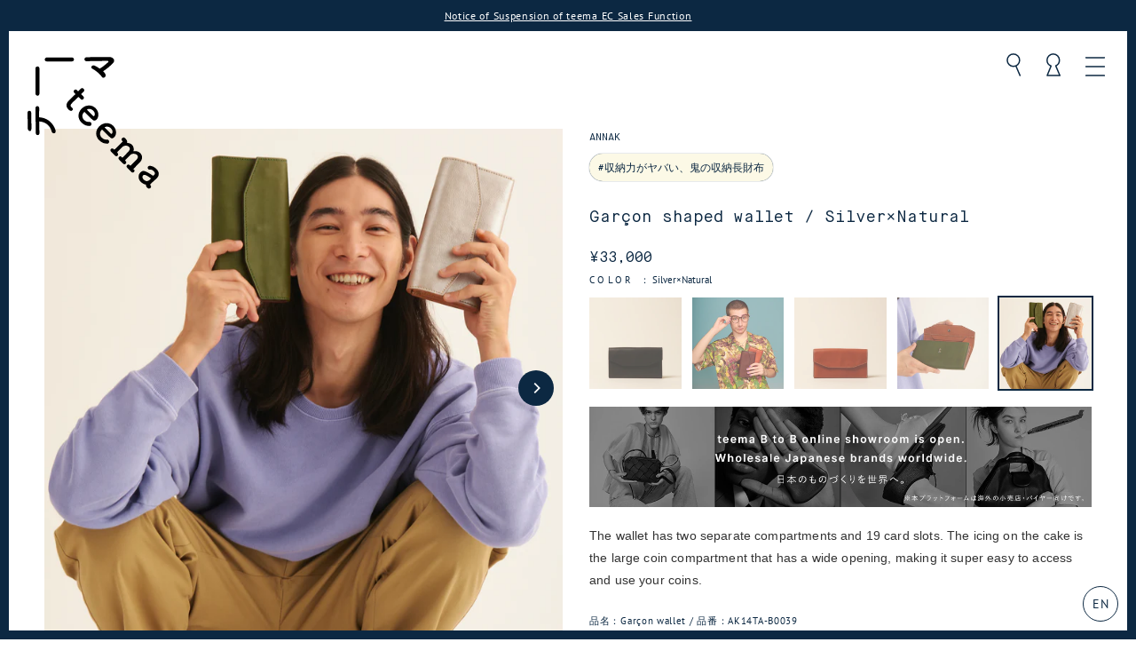

--- FILE ---
content_type: text/html; charset=utf-8
request_url: https://tee-ma.com/en/products/ban010001-005
body_size: 177375
content:
<!doctype html>
<html class="no-js" lang="en" dir="ltr">
<head>
  <meta charset="utf-8">
  <meta http-equiv="X-UA-Compatible" content="IE=edge,chrome=1">
  <meta name="viewport" content="width=device-width,initial-scale=1">
  <meta name="theme-color" content="#0c2842">
  <link rel="canonical" href="https://tee-ma.com/en/products/ban010001-005">
  <link rel="preconnect" href="https://cdn.shopify.com">
  <link rel="preconnect" href="https://fonts.shopifycdn.com">
  <link rel="dns-prefetch" href="https://productreviews.shopifycdn.com">
  <link rel="dns-prefetch" href="https://ajax.googleapis.com">
  <link rel="dns-prefetch" href="https://maps.googleapis.com">
  <link rel="dns-prefetch" href="https://maps.gstatic.com"><link rel="icon" type="image/png" href="//tee-ma.com/cdn/shop/files/logo-2-bk_16x16.png?v=1668598499" sizes="16x16">
  <link rel="icon" type="image/png" href="//tee-ma.com/cdn/shop/files/logo-2-bk_32x32.png?v=1668598499" sizes="32x32">
  <link rel="icon" type="image/png" href="//tee-ma.com/cdn/shop/files/logo-2-bk_96x96.png?v=1668598499" sizes="96x96"><link rel="apple-touch-icon" type="image/png" href="//tee-ma.com/cdn/shop/files/apple_60x60.png?v=1663149466" sizes="60x60">
  <link rel="apple-touch-icon" type="image/png" href="//tee-ma.com/cdn/shop/files/apple_72x72.png?v=1663149466" sizes="72x72">
  <link rel="apple-touch-icon" type="image/png" href="//tee-ma.com/cdn/shop/files/apple_114x114.png?v=1663149466" sizes="114x114">
  <link rel="apple-touch-icon" type="image/png" href="//tee-ma.com/cdn/shop/files/apple_120x120.png?v=1663149466" sizes="120x120">
  <link rel="apple-touch-icon" type="image/png" href="//tee-ma.com/cdn/shop/files/apple_144x144.png?v=1663149466" sizes="144x144">
  <link rel="apple-touch-icon" type="image/png" href="//tee-ma.com/cdn/shop/files/apple_152x152.png?v=1663149466" sizes="152x152">
  <link rel="apple-touch-icon" type="image/png" href="//tee-ma.com/cdn/shop/files/apple_180x180.png?v=1663149466" sizes="180x180"><title>Garçon shaped wallet / Silver×Natural
| テーーマ teema
</title>
<meta name="description" content="The wallet has two separate compartments and 19 card slots. The icing on the cake is the large coin compartment that has a wide opening, making it super easy to access and use your coins."><meta property="og:site_name" content="テーーマ teema">
  <meta property="og:url" content="https://tee-ma.com/en/products/ban010001-005">
  <meta property="og:title" content=" Garçon shaped wallet / Silver×Natural">
  <meta property="og:type" content="product">
  <meta property="og:description" content="The wallet has two separate compartments and 19 card slots. The icing on the cake is the large coin compartment that has a wide opening, making it super easy to access and use your coins."><meta property="og:image" content="http://tee-ma.com/cdn/shop/products/product_anothercut_1800x1800_2_b736ad18-d0ec-4a6d-a827-30bf0b8b1b65.jpg?v=1741179255">
    <meta property="og:image:secure_url" content="https://tee-ma.com/cdn/shop/products/product_anothercut_1800x1800_2_b736ad18-d0ec-4a6d-a827-30bf0b8b1b65.jpg?v=1741179255">
    <meta property="og:image:width" content="1800">
    <meta property="og:image:height" content="1800"><meta name="twitter:site" content="@">
  <meta name="twitter:card" content="summary_large_image">
  <meta name="twitter:title" content=" Garçon shaped wallet / Silver×Natural">
  <meta name="twitter:description" content="The wallet has two separate compartments and 19 card slots. The icing on the cake is the large coin compartment that has a wide opening, making it super easy to access and use your coins.">
<script>
  (function(d) {
    var config = {
      kitId: 'jwy0mwv',
      scriptTimeout: 3000,
      async: true
    },
    h=d.documentElement,t=setTimeout(function(){h.className=h.className.replace(/\bwf-loading\b/g,"")+" wf-inactive";},config.scriptTimeout),tk=d.createElement("script"),f=false,s=d.getElementsByTagName("script")[0],a;h.className+=" wf-loading";tk.src='https://use.typekit.net/'+config.kitId+'.js';tk.async=true;tk.onload=tk.onreadystatechange=function(){a=this.readyState;if(f||a&&a!="complete"&&a!="loaded")return;f=true;clearTimeout(t);try{Typekit.load(config)}catch(e){}};s.parentNode.insertBefore(tk,s)
  })(document);
</script><style data-shopify>@font-face {
  font-family: "Anonymous Pro";
  font-weight: 400;
  font-style: normal;
  font-display: swap;
  src: url("//tee-ma.com/cdn/fonts/anonymous_pro/anonymouspro_n4.f8892cc1cfa3d797af6172c8eeddce62cf610e33.woff2") format("woff2"),
       url("//tee-ma.com/cdn/fonts/anonymous_pro/anonymouspro_n4.a707ca3ea5e6b6468ff0c29cf7e105dca1c09be4.woff") format("woff");
}

  @font-face {
  font-family: "PT Sans";
  font-weight: 400;
  font-style: normal;
  font-display: swap;
  src: url("//tee-ma.com/cdn/fonts/pt_sans/ptsans_n4.83e02f6420db1e9af259d3d7856d73a9dc4fb7ab.woff2") format("woff2"),
       url("//tee-ma.com/cdn/fonts/pt_sans/ptsans_n4.031cf9b26e734268d68c385b0ff08ff26d8b4b6b.woff") format("woff");
}


  @font-face {
  font-family: "PT Sans";
  font-weight: 700;
  font-style: normal;
  font-display: swap;
  src: url("//tee-ma.com/cdn/fonts/pt_sans/ptsans_n7.304287b69b0b43b7d5b0f947011857fe41849126.woff2") format("woff2"),
       url("//tee-ma.com/cdn/fonts/pt_sans/ptsans_n7.6044f7e686f0b0c443754a8289995e64f1aba322.woff") format("woff");
}

  @font-face {
  font-family: "PT Sans";
  font-weight: 400;
  font-style: italic;
  font-display: swap;
  src: url("//tee-ma.com/cdn/fonts/pt_sans/ptsans_i4.13d0fa4d8e97d77e57a7b87d374df76447561c38.woff2") format("woff2"),
       url("//tee-ma.com/cdn/fonts/pt_sans/ptsans_i4.1ffe088c0458ba08706c5025ac59c175cc6ceb8d.woff") format("woff");
}

  @font-face {
  font-family: "PT Sans";
  font-weight: 700;
  font-style: italic;
  font-display: swap;
  src: url("//tee-ma.com/cdn/fonts/pt_sans/ptsans_i7.525de7532113d6a475ae29f6a88f8539c3238ecb.woff2") format("woff2"),
       url("//tee-ma.com/cdn/fonts/pt_sans/ptsans_i7.128ef16b0a49f64f8629b93373d2c7806f936889.woff") format("woff");
}

</style><link href="//tee-ma.com/cdn/shop/t/11/assets/theme.css?v=133616510669617200231744102595" rel="stylesheet" type="text/css" media="all" />
<style data-shopify>:root {
    --typeHeaderPrimary: 'MaisonNeue-Mono',"Anonymous Pro","游ゴシック体", YuGothic, "游ゴシック", "Yu Gothic", "Meiryo";
    --typeHeaderFallback: sans-serif;
    --typeHeaderSize: 30px;
    --typeHeaderWeight: 400;
    --typeHeaderLineHeight: 1.3;
    --typeHeaderSpacing: 0.0em;

    --typeBasePrimary:"PT Sans","游ゴシック体", YuGothic, "游ゴシック", "Yu Gothic", "Meiryo";
    --typeBaseFallback:sans-serif;
    --typeBaseSize: 14px;
    --typeBaseWeight: 400;
    --typeBaseSpacing: 0.05em;
    --typeBaseLineHeight: 1.8;
    --colorImageOverlayRGB:0, 0, 0;

    --typeProductGridTitle: 13px;
    --typeCollectionGridTitle: 13px;

    --iconWeight: 3px;
    --iconLinecaps: round;

    
      --buttonRadius: 0px;
    

    --colorGridOverlayOpacity: 0.1;
  }

  .placeholder-content {
    background-image: linear-gradient(100deg, #ffffff 40%, #f7f7f7 63%, #ffffff 79%);
  }</style><script>
    document.documentElement.className = document.documentElement.className.replace('no-js', 'js');

    window.theme = window.theme || {};
    theme.routes = {
      home: "/en",
      cart: "/en/cart.js",
      cartPage: "/en/cart",
      cartAdd: "/en/cart/add.js",
      cartChange: "/en/cart/change.js",
      search: "/en/search"
    };
    theme.strings = {
      soldOut: "Sold Out",
      unavailable: "Unavailable",
      inStockLabel: "In stock, ready to ship",
      stockLabel: "Low stock - [count] items left",
      willNotShipUntil: "Ready to ship [date]",
      willBeInStockAfter: "Back in stock [date]",
      waitingForStock: "Inventory on the way",
      savePrice: "Save [saved_amount]",
      cartEmpty: "Your cart is currently empty.",
      cartTermsConfirmation: "You must agree with the terms and conditions of sales to check out",
      searchCollections: "Collections:",
      searchPages: "Pages:",
      searchArticles: "Articles:"
    };
    theme.settings = {
      dynamicVariantsEnable: true,
      cartType: "page",
      isCustomerTemplate: false,
      moneyFormat: "¥{{amount_no_decimals}}",
      saveType: "dollar",
      productImageSize: "square",
      productImageCover: true,
      predictiveSearch: true,
      predictiveSearchType: "product",
      quickView: false,
      themeName: 'Tuna',
      themeVersion: "2.0.0"
    };
  </script>

  <script>window.performance && window.performance.mark && window.performance.mark('shopify.content_for_header.start');</script><meta name="google-site-verification" content="A1v6Y4l3u_-CgbBu9WJe3wxcsENt_gsZIcijxyCkQxA">
<meta id="shopify-digital-wallet" name="shopify-digital-wallet" content="/60030812316/digital_wallets/dialog">
<meta name="shopify-checkout-api-token" content="bb96b930fb1d59fd47de5c89caf1319b">
<link rel="alternate" hreflang="x-default" href="https://tee-ma.com/products/ban010001-005">
<link rel="alternate" hreflang="en-AU" href="https://au.tee-ma.com/products/ban010001-005">
<link rel="alternate" hreflang="zh-Hant-AU" href="https://au.tee-ma.com/zh-tw/products/ban010001-005">
<link rel="alternate" hreflang="ja-AU" href="https://au.tee-ma.com/ja/products/ban010001-005">
<link rel="alternate" hreflang="zh-Hant-CN" href="https://cn.tee-ma.com/products/ban010001-005">
<link rel="alternate" hreflang="en-CN" href="https://cn.tee-ma.com/en/products/ban010001-005">
<link rel="alternate" hreflang="ja-CN" href="https://cn.tee-ma.com/ja/products/ban010001-005">
<link rel="alternate" hreflang="en-AD" href="https://eu.tee-ma.com/products/ban010001-005">
<link rel="alternate" hreflang="zh-Hant-AD" href="https://eu.tee-ma.com/zh-tw/products/ban010001-005">
<link rel="alternate" hreflang="ja-AD" href="https://eu.tee-ma.com/ja/products/ban010001-005">
<link rel="alternate" hreflang="en-AL" href="https://eu.tee-ma.com/products/ban010001-005">
<link rel="alternate" hreflang="zh-Hant-AL" href="https://eu.tee-ma.com/zh-tw/products/ban010001-005">
<link rel="alternate" hreflang="ja-AL" href="https://eu.tee-ma.com/ja/products/ban010001-005">
<link rel="alternate" hreflang="en-AT" href="https://eu.tee-ma.com/products/ban010001-005">
<link rel="alternate" hreflang="zh-Hant-AT" href="https://eu.tee-ma.com/zh-tw/products/ban010001-005">
<link rel="alternate" hreflang="ja-AT" href="https://eu.tee-ma.com/ja/products/ban010001-005">
<link rel="alternate" hreflang="en-AX" href="https://eu.tee-ma.com/products/ban010001-005">
<link rel="alternate" hreflang="zh-Hant-AX" href="https://eu.tee-ma.com/zh-tw/products/ban010001-005">
<link rel="alternate" hreflang="ja-AX" href="https://eu.tee-ma.com/ja/products/ban010001-005">
<link rel="alternate" hreflang="en-BA" href="https://eu.tee-ma.com/products/ban010001-005">
<link rel="alternate" hreflang="zh-Hant-BA" href="https://eu.tee-ma.com/zh-tw/products/ban010001-005">
<link rel="alternate" hreflang="ja-BA" href="https://eu.tee-ma.com/ja/products/ban010001-005">
<link rel="alternate" hreflang="en-BE" href="https://eu.tee-ma.com/products/ban010001-005">
<link rel="alternate" hreflang="zh-Hant-BE" href="https://eu.tee-ma.com/zh-tw/products/ban010001-005">
<link rel="alternate" hreflang="ja-BE" href="https://eu.tee-ma.com/ja/products/ban010001-005">
<link rel="alternate" hreflang="en-BG" href="https://eu.tee-ma.com/products/ban010001-005">
<link rel="alternate" hreflang="zh-Hant-BG" href="https://eu.tee-ma.com/zh-tw/products/ban010001-005">
<link rel="alternate" hreflang="ja-BG" href="https://eu.tee-ma.com/ja/products/ban010001-005">
<link rel="alternate" hreflang="en-BY" href="https://eu.tee-ma.com/products/ban010001-005">
<link rel="alternate" hreflang="zh-Hant-BY" href="https://eu.tee-ma.com/zh-tw/products/ban010001-005">
<link rel="alternate" hreflang="ja-BY" href="https://eu.tee-ma.com/ja/products/ban010001-005">
<link rel="alternate" hreflang="en-CH" href="https://eu.tee-ma.com/products/ban010001-005">
<link rel="alternate" hreflang="zh-Hant-CH" href="https://eu.tee-ma.com/zh-tw/products/ban010001-005">
<link rel="alternate" hreflang="ja-CH" href="https://eu.tee-ma.com/ja/products/ban010001-005">
<link rel="alternate" hreflang="en-CZ" href="https://eu.tee-ma.com/products/ban010001-005">
<link rel="alternate" hreflang="zh-Hant-CZ" href="https://eu.tee-ma.com/zh-tw/products/ban010001-005">
<link rel="alternate" hreflang="ja-CZ" href="https://eu.tee-ma.com/ja/products/ban010001-005">
<link rel="alternate" hreflang="en-DE" href="https://eu.tee-ma.com/products/ban010001-005">
<link rel="alternate" hreflang="zh-Hant-DE" href="https://eu.tee-ma.com/zh-tw/products/ban010001-005">
<link rel="alternate" hreflang="ja-DE" href="https://eu.tee-ma.com/ja/products/ban010001-005">
<link rel="alternate" hreflang="en-DK" href="https://eu.tee-ma.com/products/ban010001-005">
<link rel="alternate" hreflang="zh-Hant-DK" href="https://eu.tee-ma.com/zh-tw/products/ban010001-005">
<link rel="alternate" hreflang="ja-DK" href="https://eu.tee-ma.com/ja/products/ban010001-005">
<link rel="alternate" hreflang="en-EE" href="https://eu.tee-ma.com/products/ban010001-005">
<link rel="alternate" hreflang="zh-Hant-EE" href="https://eu.tee-ma.com/zh-tw/products/ban010001-005">
<link rel="alternate" hreflang="ja-EE" href="https://eu.tee-ma.com/ja/products/ban010001-005">
<link rel="alternate" hreflang="en-ES" href="https://eu.tee-ma.com/products/ban010001-005">
<link rel="alternate" hreflang="zh-Hant-ES" href="https://eu.tee-ma.com/zh-tw/products/ban010001-005">
<link rel="alternate" hreflang="ja-ES" href="https://eu.tee-ma.com/ja/products/ban010001-005">
<link rel="alternate" hreflang="en-FI" href="https://eu.tee-ma.com/products/ban010001-005">
<link rel="alternate" hreflang="zh-Hant-FI" href="https://eu.tee-ma.com/zh-tw/products/ban010001-005">
<link rel="alternate" hreflang="ja-FI" href="https://eu.tee-ma.com/ja/products/ban010001-005">
<link rel="alternate" hreflang="en-FO" href="https://eu.tee-ma.com/products/ban010001-005">
<link rel="alternate" hreflang="zh-Hant-FO" href="https://eu.tee-ma.com/zh-tw/products/ban010001-005">
<link rel="alternate" hreflang="ja-FO" href="https://eu.tee-ma.com/ja/products/ban010001-005">
<link rel="alternate" hreflang="en-FR" href="https://eu.tee-ma.com/products/ban010001-005">
<link rel="alternate" hreflang="zh-Hant-FR" href="https://eu.tee-ma.com/zh-tw/products/ban010001-005">
<link rel="alternate" hreflang="ja-FR" href="https://eu.tee-ma.com/ja/products/ban010001-005">
<link rel="alternate" hreflang="en-GB" href="https://eu.tee-ma.com/products/ban010001-005">
<link rel="alternate" hreflang="zh-Hant-GB" href="https://eu.tee-ma.com/zh-tw/products/ban010001-005">
<link rel="alternate" hreflang="ja-GB" href="https://eu.tee-ma.com/ja/products/ban010001-005">
<link rel="alternate" hreflang="en-GG" href="https://eu.tee-ma.com/products/ban010001-005">
<link rel="alternate" hreflang="zh-Hant-GG" href="https://eu.tee-ma.com/zh-tw/products/ban010001-005">
<link rel="alternate" hreflang="ja-GG" href="https://eu.tee-ma.com/ja/products/ban010001-005">
<link rel="alternate" hreflang="en-GI" href="https://eu.tee-ma.com/products/ban010001-005">
<link rel="alternate" hreflang="zh-Hant-GI" href="https://eu.tee-ma.com/zh-tw/products/ban010001-005">
<link rel="alternate" hreflang="ja-GI" href="https://eu.tee-ma.com/ja/products/ban010001-005">
<link rel="alternate" hreflang="en-GR" href="https://eu.tee-ma.com/products/ban010001-005">
<link rel="alternate" hreflang="zh-Hant-GR" href="https://eu.tee-ma.com/zh-tw/products/ban010001-005">
<link rel="alternate" hreflang="ja-GR" href="https://eu.tee-ma.com/ja/products/ban010001-005">
<link rel="alternate" hreflang="en-HR" href="https://eu.tee-ma.com/products/ban010001-005">
<link rel="alternate" hreflang="zh-Hant-HR" href="https://eu.tee-ma.com/zh-tw/products/ban010001-005">
<link rel="alternate" hreflang="ja-HR" href="https://eu.tee-ma.com/ja/products/ban010001-005">
<link rel="alternate" hreflang="en-HU" href="https://eu.tee-ma.com/products/ban010001-005">
<link rel="alternate" hreflang="zh-Hant-HU" href="https://eu.tee-ma.com/zh-tw/products/ban010001-005">
<link rel="alternate" hreflang="ja-HU" href="https://eu.tee-ma.com/ja/products/ban010001-005">
<link rel="alternate" hreflang="en-IE" href="https://eu.tee-ma.com/products/ban010001-005">
<link rel="alternate" hreflang="zh-Hant-IE" href="https://eu.tee-ma.com/zh-tw/products/ban010001-005">
<link rel="alternate" hreflang="ja-IE" href="https://eu.tee-ma.com/ja/products/ban010001-005">
<link rel="alternate" hreflang="en-IM" href="https://eu.tee-ma.com/products/ban010001-005">
<link rel="alternate" hreflang="zh-Hant-IM" href="https://eu.tee-ma.com/zh-tw/products/ban010001-005">
<link rel="alternate" hreflang="ja-IM" href="https://eu.tee-ma.com/ja/products/ban010001-005">
<link rel="alternate" hreflang="en-IS" href="https://eu.tee-ma.com/products/ban010001-005">
<link rel="alternate" hreflang="zh-Hant-IS" href="https://eu.tee-ma.com/zh-tw/products/ban010001-005">
<link rel="alternate" hreflang="ja-IS" href="https://eu.tee-ma.com/ja/products/ban010001-005">
<link rel="alternate" hreflang="en-IT" href="https://eu.tee-ma.com/products/ban010001-005">
<link rel="alternate" hreflang="zh-Hant-IT" href="https://eu.tee-ma.com/zh-tw/products/ban010001-005">
<link rel="alternate" hreflang="ja-IT" href="https://eu.tee-ma.com/ja/products/ban010001-005">
<link rel="alternate" hreflang="en-JE" href="https://eu.tee-ma.com/products/ban010001-005">
<link rel="alternate" hreflang="zh-Hant-JE" href="https://eu.tee-ma.com/zh-tw/products/ban010001-005">
<link rel="alternate" hreflang="ja-JE" href="https://eu.tee-ma.com/ja/products/ban010001-005">
<link rel="alternate" hreflang="en-LI" href="https://eu.tee-ma.com/products/ban010001-005">
<link rel="alternate" hreflang="zh-Hant-LI" href="https://eu.tee-ma.com/zh-tw/products/ban010001-005">
<link rel="alternate" hreflang="ja-LI" href="https://eu.tee-ma.com/ja/products/ban010001-005">
<link rel="alternate" hreflang="en-LT" href="https://eu.tee-ma.com/products/ban010001-005">
<link rel="alternate" hreflang="zh-Hant-LT" href="https://eu.tee-ma.com/zh-tw/products/ban010001-005">
<link rel="alternate" hreflang="ja-LT" href="https://eu.tee-ma.com/ja/products/ban010001-005">
<link rel="alternate" hreflang="en-LU" href="https://eu.tee-ma.com/products/ban010001-005">
<link rel="alternate" hreflang="zh-Hant-LU" href="https://eu.tee-ma.com/zh-tw/products/ban010001-005">
<link rel="alternate" hreflang="ja-LU" href="https://eu.tee-ma.com/ja/products/ban010001-005">
<link rel="alternate" hreflang="en-LV" href="https://eu.tee-ma.com/products/ban010001-005">
<link rel="alternate" hreflang="zh-Hant-LV" href="https://eu.tee-ma.com/zh-tw/products/ban010001-005">
<link rel="alternate" hreflang="ja-LV" href="https://eu.tee-ma.com/ja/products/ban010001-005">
<link rel="alternate" hreflang="en-MC" href="https://eu.tee-ma.com/products/ban010001-005">
<link rel="alternate" hreflang="zh-Hant-MC" href="https://eu.tee-ma.com/zh-tw/products/ban010001-005">
<link rel="alternate" hreflang="ja-MC" href="https://eu.tee-ma.com/ja/products/ban010001-005">
<link rel="alternate" hreflang="en-MD" href="https://eu.tee-ma.com/products/ban010001-005">
<link rel="alternate" hreflang="zh-Hant-MD" href="https://eu.tee-ma.com/zh-tw/products/ban010001-005">
<link rel="alternate" hreflang="ja-MD" href="https://eu.tee-ma.com/ja/products/ban010001-005">
<link rel="alternate" hreflang="en-ME" href="https://eu.tee-ma.com/products/ban010001-005">
<link rel="alternate" hreflang="zh-Hant-ME" href="https://eu.tee-ma.com/zh-tw/products/ban010001-005">
<link rel="alternate" hreflang="ja-ME" href="https://eu.tee-ma.com/ja/products/ban010001-005">
<link rel="alternate" hreflang="en-MK" href="https://eu.tee-ma.com/products/ban010001-005">
<link rel="alternate" hreflang="zh-Hant-MK" href="https://eu.tee-ma.com/zh-tw/products/ban010001-005">
<link rel="alternate" hreflang="ja-MK" href="https://eu.tee-ma.com/ja/products/ban010001-005">
<link rel="alternate" hreflang="en-MT" href="https://eu.tee-ma.com/products/ban010001-005">
<link rel="alternate" hreflang="zh-Hant-MT" href="https://eu.tee-ma.com/zh-tw/products/ban010001-005">
<link rel="alternate" hreflang="ja-MT" href="https://eu.tee-ma.com/ja/products/ban010001-005">
<link rel="alternate" hreflang="en-NL" href="https://eu.tee-ma.com/products/ban010001-005">
<link rel="alternate" hreflang="zh-Hant-NL" href="https://eu.tee-ma.com/zh-tw/products/ban010001-005">
<link rel="alternate" hreflang="ja-NL" href="https://eu.tee-ma.com/ja/products/ban010001-005">
<link rel="alternate" hreflang="en-NO" href="https://eu.tee-ma.com/products/ban010001-005">
<link rel="alternate" hreflang="zh-Hant-NO" href="https://eu.tee-ma.com/zh-tw/products/ban010001-005">
<link rel="alternate" hreflang="ja-NO" href="https://eu.tee-ma.com/ja/products/ban010001-005">
<link rel="alternate" hreflang="en-PL" href="https://eu.tee-ma.com/products/ban010001-005">
<link rel="alternate" hreflang="zh-Hant-PL" href="https://eu.tee-ma.com/zh-tw/products/ban010001-005">
<link rel="alternate" hreflang="ja-PL" href="https://eu.tee-ma.com/ja/products/ban010001-005">
<link rel="alternate" hreflang="en-PT" href="https://eu.tee-ma.com/products/ban010001-005">
<link rel="alternate" hreflang="zh-Hant-PT" href="https://eu.tee-ma.com/zh-tw/products/ban010001-005">
<link rel="alternate" hreflang="ja-PT" href="https://eu.tee-ma.com/ja/products/ban010001-005">
<link rel="alternate" hreflang="en-RO" href="https://eu.tee-ma.com/products/ban010001-005">
<link rel="alternate" hreflang="zh-Hant-RO" href="https://eu.tee-ma.com/zh-tw/products/ban010001-005">
<link rel="alternate" hreflang="ja-RO" href="https://eu.tee-ma.com/ja/products/ban010001-005">
<link rel="alternate" hreflang="en-RS" href="https://eu.tee-ma.com/products/ban010001-005">
<link rel="alternate" hreflang="zh-Hant-RS" href="https://eu.tee-ma.com/zh-tw/products/ban010001-005">
<link rel="alternate" hreflang="ja-RS" href="https://eu.tee-ma.com/ja/products/ban010001-005">
<link rel="alternate" hreflang="en-RU" href="https://eu.tee-ma.com/products/ban010001-005">
<link rel="alternate" hreflang="zh-Hant-RU" href="https://eu.tee-ma.com/zh-tw/products/ban010001-005">
<link rel="alternate" hreflang="ja-RU" href="https://eu.tee-ma.com/ja/products/ban010001-005">
<link rel="alternate" hreflang="en-SE" href="https://eu.tee-ma.com/products/ban010001-005">
<link rel="alternate" hreflang="zh-Hant-SE" href="https://eu.tee-ma.com/zh-tw/products/ban010001-005">
<link rel="alternate" hreflang="ja-SE" href="https://eu.tee-ma.com/ja/products/ban010001-005">
<link rel="alternate" hreflang="en-SI" href="https://eu.tee-ma.com/products/ban010001-005">
<link rel="alternate" hreflang="zh-Hant-SI" href="https://eu.tee-ma.com/zh-tw/products/ban010001-005">
<link rel="alternate" hreflang="ja-SI" href="https://eu.tee-ma.com/ja/products/ban010001-005">
<link rel="alternate" hreflang="en-SJ" href="https://eu.tee-ma.com/products/ban010001-005">
<link rel="alternate" hreflang="zh-Hant-SJ" href="https://eu.tee-ma.com/zh-tw/products/ban010001-005">
<link rel="alternate" hreflang="ja-SJ" href="https://eu.tee-ma.com/ja/products/ban010001-005">
<link rel="alternate" hreflang="en-SK" href="https://eu.tee-ma.com/products/ban010001-005">
<link rel="alternate" hreflang="zh-Hant-SK" href="https://eu.tee-ma.com/zh-tw/products/ban010001-005">
<link rel="alternate" hreflang="ja-SK" href="https://eu.tee-ma.com/ja/products/ban010001-005">
<link rel="alternate" hreflang="en-SM" href="https://eu.tee-ma.com/products/ban010001-005">
<link rel="alternate" hreflang="zh-Hant-SM" href="https://eu.tee-ma.com/zh-tw/products/ban010001-005">
<link rel="alternate" hreflang="ja-SM" href="https://eu.tee-ma.com/ja/products/ban010001-005">
<link rel="alternate" hreflang="en-UA" href="https://eu.tee-ma.com/products/ban010001-005">
<link rel="alternate" hreflang="zh-Hant-UA" href="https://eu.tee-ma.com/zh-tw/products/ban010001-005">
<link rel="alternate" hreflang="ja-UA" href="https://eu.tee-ma.com/ja/products/ban010001-005">
<link rel="alternate" hreflang="en-VA" href="https://eu.tee-ma.com/products/ban010001-005">
<link rel="alternate" hreflang="zh-Hant-VA" href="https://eu.tee-ma.com/zh-tw/products/ban010001-005">
<link rel="alternate" hreflang="ja-VA" href="https://eu.tee-ma.com/ja/products/ban010001-005">
<link rel="alternate" hreflang="en-XK" href="https://eu.tee-ma.com/products/ban010001-005">
<link rel="alternate" hreflang="zh-Hant-XK" href="https://eu.tee-ma.com/zh-tw/products/ban010001-005">
<link rel="alternate" hreflang="ja-XK" href="https://eu.tee-ma.com/ja/products/ban010001-005">
<link rel="alternate" hreflang="zh-Hant-HK" href="https://hk.tee-ma.com/products/ban010001-005">
<link rel="alternate" hreflang="ja-HK" href="https://hk.tee-ma.com/ja/products/ban010001-005">
<link rel="alternate" hreflang="en-HK" href="https://hk.tee-ma.com/en/products/ban010001-005">
<link rel="alternate" hreflang="en-SG" href="https://sg.tee-ma.com/products/ban010001-005">
<link rel="alternate" hreflang="ja-SG" href="https://sg.tee-ma.com/ja/products/ban010001-005">
<link rel="alternate" hreflang="zh-Hant-SG" href="https://sg.tee-ma.com/zh-tw/products/ban010001-005">
<link rel="alternate" hreflang="ja-JP" href="https://tee-ma.com/products/ban010001-005">
<link rel="alternate" hreflang="zh-Hant-JP" href="https://tee-ma.com/zh/products/ban010001-005">
<link rel="alternate" hreflang="en-JP" href="https://tee-ma.com/en/products/ban010001-005">
<link rel="alternate" hreflang="en-US" href="https://us.tee-ma.com/products/ban010001-005">
<link rel="alternate" hreflang="zh-Hant-US" href="https://us.tee-ma.com/zh-tw/products/ban010001-005">
<link rel="alternate" hreflang="ja-US" href="https://us.tee-ma.com/ja/products/ban010001-005">
<link rel="alternate" hreflang="zh-Hant-TW" href="https://zh.tee-ma.com/products/ban010001-005">
<link rel="alternate" hreflang="en-TW" href="https://zh.tee-ma.com/en/products/ban010001-005">
<link rel="alternate" hreflang="ja-TW" href="https://zh.tee-ma.com/ja/products/ban010001-005">
<link rel="alternate" type="application/json+oembed" href="https://tee-ma.com/en/products/ban010001-005.oembed">
<script async="async" src="/checkouts/internal/preloads.js?locale=en-JP"></script>
<link rel="preconnect" href="https://shop.app" crossorigin="anonymous">
<script async="async" src="https://shop.app/checkouts/internal/preloads.js?locale=en-JP&shop_id=60030812316" crossorigin="anonymous"></script>
<script id="apple-pay-shop-capabilities" type="application/json">{"shopId":60030812316,"countryCode":"JP","currencyCode":"JPY","merchantCapabilities":["supports3DS"],"merchantId":"gid:\/\/shopify\/Shop\/60030812316","merchantName":"テーーマ teema","requiredBillingContactFields":["postalAddress","email","phone"],"requiredShippingContactFields":["postalAddress","email","phone"],"shippingType":"shipping","supportedNetworks":["visa","masterCard","amex","jcb","discover"],"total":{"type":"pending","label":"テーーマ teema","amount":"1.00"},"shopifyPaymentsEnabled":true,"supportsSubscriptions":true}</script>
<script id="shopify-features" type="application/json">{"accessToken":"bb96b930fb1d59fd47de5c89caf1319b","betas":["rich-media-storefront-analytics"],"domain":"tee-ma.com","predictiveSearch":false,"shopId":60030812316,"locale":"en"}</script>
<script>var Shopify = Shopify || {};
Shopify.shop = "teema-jp.myshopify.com";
Shopify.locale = "en";
Shopify.currency = {"active":"JPY","rate":"1.0"};
Shopify.country = "JP";
Shopify.theme = {"name":"teema\/main","id":130835251356,"schema_name":"Tuna","schema_version":"2.0.0","theme_store_id":null,"role":"main"};
Shopify.theme.handle = "null";
Shopify.theme.style = {"id":null,"handle":null};
Shopify.cdnHost = "tee-ma.com/cdn";
Shopify.routes = Shopify.routes || {};
Shopify.routes.root = "/en/";</script>
<script type="module">!function(o){(o.Shopify=o.Shopify||{}).modules=!0}(window);</script>
<script>!function(o){function n(){var o=[];function n(){o.push(Array.prototype.slice.apply(arguments))}return n.q=o,n}var t=o.Shopify=o.Shopify||{};t.loadFeatures=n(),t.autoloadFeatures=n()}(window);</script>
<script>
  window.ShopifyPay = window.ShopifyPay || {};
  window.ShopifyPay.apiHost = "shop.app\/pay";
  window.ShopifyPay.redirectState = null;
</script>
<script id="shop-js-analytics" type="application/json">{"pageType":"product"}</script>
<script defer="defer" async type="module" src="//tee-ma.com/cdn/shopifycloud/shop-js/modules/v2/client.init-shop-cart-sync_DtuiiIyl.en.esm.js"></script>
<script defer="defer" async type="module" src="//tee-ma.com/cdn/shopifycloud/shop-js/modules/v2/chunk.common_CUHEfi5Q.esm.js"></script>
<script type="module">
  await import("//tee-ma.com/cdn/shopifycloud/shop-js/modules/v2/client.init-shop-cart-sync_DtuiiIyl.en.esm.js");
await import("//tee-ma.com/cdn/shopifycloud/shop-js/modules/v2/chunk.common_CUHEfi5Q.esm.js");

  window.Shopify.SignInWithShop?.initShopCartSync?.({"fedCMEnabled":true,"windoidEnabled":true});

</script>
<script>
  window.Shopify = window.Shopify || {};
  if (!window.Shopify.featureAssets) window.Shopify.featureAssets = {};
  window.Shopify.featureAssets['shop-js'] = {"shop-cart-sync":["modules/v2/client.shop-cart-sync_DFoTY42P.en.esm.js","modules/v2/chunk.common_CUHEfi5Q.esm.js"],"init-fed-cm":["modules/v2/client.init-fed-cm_D2UNy1i2.en.esm.js","modules/v2/chunk.common_CUHEfi5Q.esm.js"],"init-shop-email-lookup-coordinator":["modules/v2/client.init-shop-email-lookup-coordinator_BQEe2rDt.en.esm.js","modules/v2/chunk.common_CUHEfi5Q.esm.js"],"shop-cash-offers":["modules/v2/client.shop-cash-offers_3CTtReFF.en.esm.js","modules/v2/chunk.common_CUHEfi5Q.esm.js","modules/v2/chunk.modal_BewljZkx.esm.js"],"shop-button":["modules/v2/client.shop-button_C6oxCjDL.en.esm.js","modules/v2/chunk.common_CUHEfi5Q.esm.js"],"init-windoid":["modules/v2/client.init-windoid_5pix8xhK.en.esm.js","modules/v2/chunk.common_CUHEfi5Q.esm.js"],"avatar":["modules/v2/client.avatar_BTnouDA3.en.esm.js"],"init-shop-cart-sync":["modules/v2/client.init-shop-cart-sync_DtuiiIyl.en.esm.js","modules/v2/chunk.common_CUHEfi5Q.esm.js"],"shop-toast-manager":["modules/v2/client.shop-toast-manager_BYv_8cH1.en.esm.js","modules/v2/chunk.common_CUHEfi5Q.esm.js"],"pay-button":["modules/v2/client.pay-button_FnF9EIkY.en.esm.js","modules/v2/chunk.common_CUHEfi5Q.esm.js"],"shop-login-button":["modules/v2/client.shop-login-button_CH1KUpOf.en.esm.js","modules/v2/chunk.common_CUHEfi5Q.esm.js","modules/v2/chunk.modal_BewljZkx.esm.js"],"init-customer-accounts-sign-up":["modules/v2/client.init-customer-accounts-sign-up_aj7QGgYS.en.esm.js","modules/v2/client.shop-login-button_CH1KUpOf.en.esm.js","modules/v2/chunk.common_CUHEfi5Q.esm.js","modules/v2/chunk.modal_BewljZkx.esm.js"],"init-shop-for-new-customer-accounts":["modules/v2/client.init-shop-for-new-customer-accounts_NbnYRf_7.en.esm.js","modules/v2/client.shop-login-button_CH1KUpOf.en.esm.js","modules/v2/chunk.common_CUHEfi5Q.esm.js","modules/v2/chunk.modal_BewljZkx.esm.js"],"init-customer-accounts":["modules/v2/client.init-customer-accounts_ppedhqCH.en.esm.js","modules/v2/client.shop-login-button_CH1KUpOf.en.esm.js","modules/v2/chunk.common_CUHEfi5Q.esm.js","modules/v2/chunk.modal_BewljZkx.esm.js"],"shop-follow-button":["modules/v2/client.shop-follow-button_CMIBBa6u.en.esm.js","modules/v2/chunk.common_CUHEfi5Q.esm.js","modules/v2/chunk.modal_BewljZkx.esm.js"],"lead-capture":["modules/v2/client.lead-capture_But0hIyf.en.esm.js","modules/v2/chunk.common_CUHEfi5Q.esm.js","modules/v2/chunk.modal_BewljZkx.esm.js"],"checkout-modal":["modules/v2/client.checkout-modal_BBxc70dQ.en.esm.js","modules/v2/chunk.common_CUHEfi5Q.esm.js","modules/v2/chunk.modal_BewljZkx.esm.js"],"shop-login":["modules/v2/client.shop-login_hM3Q17Kl.en.esm.js","modules/v2/chunk.common_CUHEfi5Q.esm.js","modules/v2/chunk.modal_BewljZkx.esm.js"],"payment-terms":["modules/v2/client.payment-terms_CAtGlQYS.en.esm.js","modules/v2/chunk.common_CUHEfi5Q.esm.js","modules/v2/chunk.modal_BewljZkx.esm.js"]};
</script>
<script>(function() {
  var isLoaded = false;
  function asyncLoad() {
    if (isLoaded) return;
    isLoaded = true;
    var urls = ["\/\/swymv3free-01.azureedge.net\/code\/swym-shopify.js?shop=teema-jp.myshopify.com","https:\/\/cdn.nfcube.com\/instafeed-9dc868d62105c8d7668dd361b3551bbb.js?shop=teema-jp.myshopify.com"];
    for (var i = 0; i < urls.length; i++) {
      var s = document.createElement('script');
      s.type = 'text/javascript';
      s.async = true;
      s.src = urls[i];
      var x = document.getElementsByTagName('script')[0];
      x.parentNode.insertBefore(s, x);
    }
  };
  if(window.attachEvent) {
    window.attachEvent('onload', asyncLoad);
  } else {
    window.addEventListener('load', asyncLoad, false);
  }
})();</script>
<script id="__st">var __st={"a":60030812316,"offset":32400,"reqid":"4eae6b44-da4b-41c1-8999-afc462817be8-1767036395","pageurl":"tee-ma.com\/en\/products\/ban010001-005","u":"f5912fe7fdc1","p":"product","rtyp":"product","rid":7465188491420};</script>
<script>window.ShopifyPaypalV4VisibilityTracking = true;</script>
<script id="captcha-bootstrap">!function(){'use strict';const t='contact',e='account',n='new_comment',o=[[t,t],['blogs',n],['comments',n],[t,'customer']],c=[[e,'customer_login'],[e,'guest_login'],[e,'recover_customer_password'],[e,'create_customer']],r=t=>t.map((([t,e])=>`form[action*='/${t}']:not([data-nocaptcha='true']) input[name='form_type'][value='${e}']`)).join(','),a=t=>()=>t?[...document.querySelectorAll(t)].map((t=>t.form)):[];function s(){const t=[...o],e=r(t);return a(e)}const i='password',u='form_key',d=['recaptcha-v3-token','g-recaptcha-response','h-captcha-response',i],f=()=>{try{return window.sessionStorage}catch{return}},m='__shopify_v',_=t=>t.elements[u];function p(t,e,n=!1){try{const o=window.sessionStorage,c=JSON.parse(o.getItem(e)),{data:r}=function(t){const{data:e,action:n}=t;return t[m]||n?{data:e,action:n}:{data:t,action:n}}(c);for(const[e,n]of Object.entries(r))t.elements[e]&&(t.elements[e].value=n);n&&o.removeItem(e)}catch(o){console.error('form repopulation failed',{error:o})}}const l='form_type',E='cptcha';function T(t){t.dataset[E]=!0}const w=window,h=w.document,L='Shopify',v='ce_forms',y='captcha';let A=!1;((t,e)=>{const n=(g='f06e6c50-85a8-45c8-87d0-21a2b65856fe',I='https://cdn.shopify.com/shopifycloud/storefront-forms-hcaptcha/ce_storefront_forms_captcha_hcaptcha.v1.5.2.iife.js',D={infoText:'Protected by hCaptcha',privacyText:'Privacy',termsText:'Terms'},(t,e,n)=>{const o=w[L][v],c=o.bindForm;if(c)return c(t,g,e,D).then(n);var r;o.q.push([[t,g,e,D],n]),r=I,A||(h.body.append(Object.assign(h.createElement('script'),{id:'captcha-provider',async:!0,src:r})),A=!0)});var g,I,D;w[L]=w[L]||{},w[L][v]=w[L][v]||{},w[L][v].q=[],w[L][y]=w[L][y]||{},w[L][y].protect=function(t,e){n(t,void 0,e),T(t)},Object.freeze(w[L][y]),function(t,e,n,w,h,L){const[v,y,A,g]=function(t,e,n){const i=e?o:[],u=t?c:[],d=[...i,...u],f=r(d),m=r(i),_=r(d.filter((([t,e])=>n.includes(e))));return[a(f),a(m),a(_),s()]}(w,h,L),I=t=>{const e=t.target;return e instanceof HTMLFormElement?e:e&&e.form},D=t=>v().includes(t);t.addEventListener('submit',(t=>{const e=I(t);if(!e)return;const n=D(e)&&!e.dataset.hcaptchaBound&&!e.dataset.recaptchaBound,o=_(e),c=g().includes(e)&&(!o||!o.value);(n||c)&&t.preventDefault(),c&&!n&&(function(t){try{if(!f())return;!function(t){const e=f();if(!e)return;const n=_(t);if(!n)return;const o=n.value;o&&e.removeItem(o)}(t);const e=Array.from(Array(32),(()=>Math.random().toString(36)[2])).join('');!function(t,e){_(t)||t.append(Object.assign(document.createElement('input'),{type:'hidden',name:u})),t.elements[u].value=e}(t,e),function(t,e){const n=f();if(!n)return;const o=[...t.querySelectorAll(`input[type='${i}']`)].map((({name:t})=>t)),c=[...d,...o],r={};for(const[a,s]of new FormData(t).entries())c.includes(a)||(r[a]=s);n.setItem(e,JSON.stringify({[m]:1,action:t.action,data:r}))}(t,e)}catch(e){console.error('failed to persist form',e)}}(e),e.submit())}));const S=(t,e)=>{t&&!t.dataset[E]&&(n(t,e.some((e=>e===t))),T(t))};for(const o of['focusin','change'])t.addEventListener(o,(t=>{const e=I(t);D(e)&&S(e,y())}));const B=e.get('form_key'),M=e.get(l),P=B&&M;t.addEventListener('DOMContentLoaded',(()=>{const t=y();if(P)for(const e of t)e.elements[l].value===M&&p(e,B);[...new Set([...A(),...v().filter((t=>'true'===t.dataset.shopifyCaptcha))])].forEach((e=>S(e,t)))}))}(h,new URLSearchParams(w.location.search),n,t,e,['guest_login'])})(!0,!0)}();</script>
<script integrity="sha256-4kQ18oKyAcykRKYeNunJcIwy7WH5gtpwJnB7kiuLZ1E=" data-source-attribution="shopify.loadfeatures" defer="defer" src="//tee-ma.com/cdn/shopifycloud/storefront/assets/storefront/load_feature-a0a9edcb.js" crossorigin="anonymous"></script>
<script crossorigin="anonymous" defer="defer" src="//tee-ma.com/cdn/shopifycloud/storefront/assets/shopify_pay/storefront-65b4c6d7.js?v=20250812"></script>
<script data-source-attribution="shopify.dynamic_checkout.dynamic.init">var Shopify=Shopify||{};Shopify.PaymentButton=Shopify.PaymentButton||{isStorefrontPortableWallets:!0,init:function(){window.Shopify.PaymentButton.init=function(){};var t=document.createElement("script");t.src="https://tee-ma.com/cdn/shopifycloud/portable-wallets/latest/portable-wallets.en.js",t.type="module",document.head.appendChild(t)}};
</script>
<script data-source-attribution="shopify.dynamic_checkout.buyer_consent">
  function portableWalletsHideBuyerConsent(e){var t=document.getElementById("shopify-buyer-consent"),n=document.getElementById("shopify-subscription-policy-button");t&&n&&(t.classList.add("hidden"),t.setAttribute("aria-hidden","true"),n.removeEventListener("click",e))}function portableWalletsShowBuyerConsent(e){var t=document.getElementById("shopify-buyer-consent"),n=document.getElementById("shopify-subscription-policy-button");t&&n&&(t.classList.remove("hidden"),t.removeAttribute("aria-hidden"),n.addEventListener("click",e))}window.Shopify?.PaymentButton&&(window.Shopify.PaymentButton.hideBuyerConsent=portableWalletsHideBuyerConsent,window.Shopify.PaymentButton.showBuyerConsent=portableWalletsShowBuyerConsent);
</script>
<script data-source-attribution="shopify.dynamic_checkout.cart.bootstrap">document.addEventListener("DOMContentLoaded",(function(){function t(){return document.querySelector("shopify-accelerated-checkout-cart, shopify-accelerated-checkout")}if(t())Shopify.PaymentButton.init();else{new MutationObserver((function(e,n){t()&&(Shopify.PaymentButton.init(),n.disconnect())})).observe(document.body,{childList:!0,subtree:!0})}}));
</script>
<link id="shopify-accelerated-checkout-styles" rel="stylesheet" media="screen" href="https://tee-ma.com/cdn/shopifycloud/portable-wallets/latest/accelerated-checkout-backwards-compat.css" crossorigin="anonymous">
<style id="shopify-accelerated-checkout-cart">
        #shopify-buyer-consent {
  margin-top: 1em;
  display: inline-block;
  width: 100%;
}

#shopify-buyer-consent.hidden {
  display: none;
}

#shopify-subscription-policy-button {
  background: none;
  border: none;
  padding: 0;
  text-decoration: underline;
  font-size: inherit;
  cursor: pointer;
}

#shopify-subscription-policy-button::before {
  box-shadow: none;
}

      </style>

<script>window.performance && window.performance.mark && window.performance.mark('shopify.content_for_header.end');</script>

  <script src="//tee-ma.com/cdn/shop/t/11/assets/vendor-scripts-v11.js" defer="defer"></script><link rel="stylesheet" href="//tee-ma.com/cdn/shop/t/11/assets/country-flags.css"><script src="//tee-ma.com/cdn/shop/t/11/assets/theme.js?v=137488317130322262731723180827" defer="defer"></script><link href="//tee-ma.com/cdn/shop/t/11/assets/custom-fields.css?v=1080968677386427191688633021" rel="stylesheet" type="text/css" media="all" />
<script src="https://cdnjs.cloudflare.com/ajax/libs/jquery/3.6.0/jquery.min.js" integrity="sha512-894YE6QWD5I59HgZOGReFYm4dnWc1Qt5NtvYSaNcOP+u1T9qYdvdihz0PPSiiqn/+/3e7Jo4EaG7TubfWGUrMQ==" crossorigin="anonymous" referrerpolicy="no-referrer"></script>
<script src="//tee-ma.com/cdn/shop/t/11/assets/custom-fields-widgets.js?v=139276942021613749621688633016" defer="defer"></script>

  <!-- Google Tag Manager -->
<script>(function(w,d,s,l,i){w[l]=w[l]||[];w[l].push({'gtm.start':
new Date().getTime(),event:'gtm.js'});var f=d.getElementsByTagName(s)[0],
j=d.createElement(s),dl=l!='dataLayer'?'&l='+l:'';j.async=true;j.src=
'https://www.googletagmanager.com/gtm.js?id='+i+dl;f.parentNode.insertBefore(j,f);
})(window,document,'script','dataLayer','GTM-5PZ8LSD');</script>
<!-- End Google Tag Manager -->
  
<meta name="facebook-domain-verification" content="agiqt7skesi4em74yi3f9zj6l3sw1l" />
  <!-- Belkapp verify --><meta name="google-site-verification" content="oowjI6ktHNcnyQxcPkt3WHw9VWs0XTqmDTvE4ADJAKw" />





<!-- BEGIN app block: shopify://apps/live-product-options/blocks/app-embed/88bfdf40-5e27-4962-a966-70c8d1e87757 --><script>
  window.theme = window.theme || {};window.theme.moneyFormat = "¥{{amount_no_decimals}}";window.theme.moneyFormatWithCurrency = "¥{{amount_no_decimals}} JPY";
  window.theme.currencies = ['ALL','AUD','BAM','BGN','CHF','CNY','CZK','DKK','EUR','GBP','HKD','HUF','ISK','JPY','MDL','MKD','PLN','RON','RSD','SEK','SGD','TWD','UAH','USD'];
</script><script src="https://assets.cloudlift.app/api/assets/options.js?shop=teema-jp.myshopify.com" defer="defer"></script>
<!-- END app block --><!-- BEGIN app block: shopify://apps/langify/blocks/langify/b50c2edb-8c63-4e36-9e7c-a7fdd62ddb8f --><!-- BEGIN app snippet: ly-switcher-factory -->




<style>
  .ly-switcher-wrapper.ly-hide, .ly-recommendation.ly-hide, .ly-recommendation .ly-submit-btn {
    display: none !important;
  }

  #ly-switcher-factory-template {
    display: none;
  }.ly-languages-switcher ul > li[key="ja"] {
        order: 1 !important;
      }
      .ly-popup-modal .ly-popup-modal-content ul > li[key="ja"],
      .ly-languages-switcher.ly-links a[data-language-code="ja"] {
        order: 1 !important;
      }.ly-languages-switcher ul > li[key="en"] {
        order: 2 !important;
      }
      .ly-popup-modal .ly-popup-modal-content ul > li[key="en"],
      .ly-languages-switcher.ly-links a[data-language-code="en"] {
        order: 2 !important;
      }.ly-languages-switcher ul > li[key="zh-TW"] {
        order: 3 !important;
      }
      .ly-popup-modal .ly-popup-modal-content ul > li[key="zh-TW"],
      .ly-languages-switcher.ly-links a[data-language-code="zh-TW"] {
        order: 3 !important;
      }
      .ly-breakpoint-1 { display: none; }
      @media (min-width:0px) and (max-width: 999px ) {
        .ly-breakpoint-1 { display: flex; }

        .ly-recommendation .ly-banner-content, 
        .ly-recommendation .ly-popup-modal-content {
          font-size: 14px !important;
          color: #000 !important;
          background: #fff !important;
          border-radius: 0px !important;
          border-width: 0px !important;
          border-color: #000 !important;
        }
        .ly-recommendation-form button[type="submit"] {
          font-size: 14px !important;
          color: #fff !important;
          background: #999 !important;
        }
      }
      .ly-breakpoint-2 { display: none; }
      @media (min-width:1000px)  {
        .ly-breakpoint-2 { display: flex; }

        .ly-recommendation .ly-banner-content, 
        .ly-recommendation .ly-popup-modal-content {
          font-size: 14px !important;
          color: #000 !important;
          background: #fff !important;
          border-radius: 0px !important;
          border-width: 0px !important;
          border-color: #000 !important;
        }
        .ly-recommendation-form button[type="submit"] {
          font-size: 14px !important;
          color: #fff !important;
          background: #999 !important;
        }
      }


  
</style>


<template id="ly-switcher-factory-template">
<div data-breakpoint="0" class="ly-switcher-wrapper ly-breakpoint-1 fixed bottom_right ly-hide" style="font-size: 14px; margin: 0px 0px; "><select tabindex="0" aria-label="Selected language: English" data-breakpoint="0" class="ly-languages-switcher ly-native-select  ly-bright-theme" style="background: #fff; color: #000;  margin: 0px 0px;  padding: 0px 0px;  border-style: solid; border-width: 0px; border-radius: 0px; border-color: #000;"><option

                  data-language-code="ja" value="ja" style=" padding: 0px 0px;">JA</option><option

                  data-language-code="zh-TW" value="zh-TW" style=" padding: 0px 0px;">ZH</option><option

                  data-language-code="en" selected="selected" value="en" style=" padding: 0px 0px;">EN</option></select></div>

<div data-breakpoint="1000" class="ly-switcher-wrapper ly-breakpoint-2 fixed bottom_right ly-hide" style="font-size: 24px; margin: 10px 10px; "><select tabindex="0" aria-label="Selected language: English" data-breakpoint="1000" class="ly-languages-switcher ly-native-select  ly-bright-theme" style="background: #fff; color: #000;  margin: 0px 0px;  padding: 0px 10px;  border-style: solid; border-width: 2px; border-radius: 0px; border-color: #000;"><option

                  data-language-code="ja" value="ja" style=" padding: 0px 10px;">JA</option><option

                  data-language-code="zh-TW" value="zh-TW" style=" padding: 0px 10px;">ZH</option><option

                  data-language-code="en" selected="selected" value="en" style=" padding: 0px 10px;">EN</option></select></div>
</template><link rel="preload stylesheet" href="https://cdn.shopify.com/extensions/019a5e5e-a484-720d-b1ab-d37a963e7bba/extension-langify-79/assets/langify-flags.css" as="style" media="print" onload="this.media='all'; this.onload=null;"><!-- END app snippet -->

<script>
  var langify = window.langify || {};
  var customContents = {};
  var customContents_image = {};
  var langifySettingsOverwrites = {};
  var defaultSettings = {
    debug: false,               // BOOL : Enable/disable console logs
    observe: true,              // BOOL : Enable/disable the entire mutation observer (off switch)
    observeLinks: false,
    observeImages: true,
    observeCustomContents: true,
    maxMutations: 5,
    timeout: 100,               // INT : Milliseconds to wait after a mutation, before the next mutation event will be allowed for the element
    linksBlacklist: [],
    usePlaceholderMatching: false
  };

  if(langify.settings) { 
    langifySettingsOverwrites = Object.assign({}, langify.settings);
    langify.settings = Object.assign(defaultSettings, langify.settings); 
  } else { 
    langify.settings = defaultSettings; 
  }langify.settings = Object.assign(langify.settings, {"debug":true,"lazyload":false,"observe":true,"observeLinks":false,"observeImages":true,"observeCustomContents":true,"linksBlacklist":[],"loadJquery":false,"nonStrict":false}, langifySettingsOverwrites);
  

  langify.settings.theme = {"debug":true,"lazyload":false,"observe":true,"observeLinks":false,"observeImages":true,"observeCustomContents":true,"linksBlacklist":[],"loadJquery":false,"nonStrict":false};
  langify.settings.switcher = {"customCSS":"","languageDetection":false,"languageDetectionDefault":"ja","enableDefaultLanguage":false,"breakpoints":[{"key":0,"label":"0px","config":{"type":"native_select","corner":"bottom_right","position":"fixed","show_flags":true,"rectangle_icons":true,"square_icons":false,"round_icons":false,"show_label":true,"show_custom_name":true,"show_name":false,"show_iso_code":false,"is_dark":false,"is_transparent":false,"is_dropup":false,"arrow_size":100,"arrow_width":1,"arrow_filled":false,"h_space":0,"v_space":0,"h_item_space":0,"v_item_space":0,"h_item_padding":0,"v_item_padding":0,"text_color":"#000","link_color":"#000","arrow_color":"#000","bg_color":"#fff","border_color":"#000","border_width":0,"border_radius":0,"fontsize":14,"recommendation_fontsize":14,"recommendation_border_width":0,"recommendation_border_radius":0,"recommendation_text_color":"#000","recommendation_link_color":"#000","recommendation_button_bg_color":"#999","recommendation_button_text_color":"#fff","recommendation_bg_color":"#fff","recommendation_border_color":"#000","show_currency_selector":false,"currency_switcher_enabled":false,"country_switcher_enabled":false,"switcherLabel":"show_custom_name","switcherIcons":"rectangle_icons"}},{"key":1000,"label":"1000px","config":{"type":"native_select","corner":"bottom_right","position":"fixed","show_flags":true,"rectangle_icons":true,"square_icons":false,"round_icons":false,"show_label":true,"show_custom_name":true,"show_name":false,"show_iso_code":false,"is_dark":false,"is_transparent":false,"is_dropup":false,"arrow_size":100,"arrow_width":1,"arrow_filled":false,"h_space":10,"v_space":10,"h_item_space":0,"v_item_space":0,"h_item_padding":10,"v_item_padding":0,"text_color":"#000","link_color":"#000","arrow_color":"#000","bg_color":"#fff","border_color":"#000","border_width":2,"border_radius":0,"fontsize":24,"recommendation_fontsize":14,"recommendation_border_width":0,"recommendation_border_radius":0,"recommendation_text_color":"#000","recommendation_link_color":"#000","recommendation_button_bg_color":"#999","recommendation_button_text_color":"#fff","recommendation_bg_color":"#fff","recommendation_border_color":"#000","show_currency_selector":false,"currency_switcher_enabled":false,"country_switcher_enabled":false,"switcherLabel":"show_custom_name","switcherIcons":"rectangle_icons"}}],"languages":[{"iso_code":"ja","root_url":"\/","name":"Japanese","primary":true,"domain":"tee-ma.com","published":true,"custom_name":"JA"},{"iso_code":"en","root_url":"\/en","name":"English","primary":false,"domain":false,"published":true,"custom_name":"EN"},{"iso_code":"zh-TW","root_url":"\/","name":"Chinese (Traditional)","primary":false,"domain":"zh.tee-ma.com","published":true,"custom_name":"ZH"}],"recommendation_enabled":false,"recommendation_type":"popup","recommendation_switcher_key":-1,"recommendation_strings":{},"recommendation":{"recommendation_backdrop_show":true,"recommendation_corner":"center_center","recommendation_banner_corner":"top","recommendation_fontsize":14,"recommendation_border_width":0,"recommendation_border_radius":0,"recommendation_text_color":"#000","recommendation_link_color":"#000","recommendation_button_bg_color":"#999","recommendation_button_text_color":"#fff","recommendation_bg_color":"#fff","recommendation_border_color":"#000"}};
  if(langify.settings.switcher === null) {
    langify.settings.switcher = {};
  }
  langify.settings.switcher.customIcons = null;

  langify.locale = langify.locale || {
    country_code: "JP",
    language_code: "en",
    currency_code: null,
    primary: false,
    iso_code: "en",
    root_url: "\/en",
    language_id: "ly184147",
    shop_url: "https:\/\/tee-ma.com",
    domain_feature_enabled: null,
    languages: [{
        iso_code: "ja",
        root_url: "\/",
        domain: null,
      },{
        iso_code: "zh-TW",
        root_url: "\/zh",
        domain: null,
      },{
        iso_code: "en",
        root_url: "\/en",
        domain: null,
      },]
  };

  langify.localization = {
    available_countries: ["Åland Islands","Albania","Andorra","Australia","Austria","Belarus","Belgium","Bosnia \u0026amp; Herzegovina","Bulgaria","China","Croatia","Czechia","Denmark","Estonia","Faroe Islands","Finland","France","Germany","Gibraltar","Greece","Guernsey","Hong Kong SAR","Hungary","Iceland","Ireland","Isle of Man","Italy","Japan","Jersey","Kosovo","Latvia","Liechtenstein","Lithuania","Luxembourg","Malta","Moldova","Monaco","Montenegro","Netherlands","North Macedonia","Norway","Poland","Portugal","Romania","Russia","San Marino","Serbia","Singapore","Slovakia","Slovenia","Spain","Svalbard \u0026amp; Jan Mayen","Sweden","Switzerland","Taiwan","Ukraine","United Kingdom","United States","Vatican City"],
    available_languages: [{"shop_locale":{"locale":"ja","enabled":true,"primary":true,"published":true}},{"shop_locale":{"locale":"zh-TW","enabled":true,"primary":false,"published":true}},{"shop_locale":{"locale":"en","enabled":true,"primary":false,"published":true}}],
    country: "Japan",
    language: {"shop_locale":{"locale":"en","enabled":true,"primary":false,"published":true}},
    market: {
      handle: "jp",
      id: 32661831836,
      metafields: {"error":"json not allowed for this object"},
    }
  };

  // Disable link correction ALWAYS on languages with mapped domains
  
  if(langify.locale.root_url == '/') {
    langify.settings.observeLinks = false;
  }


  function extractImageObject(val) {
  if (!val || val === '') return false;

  // Handle src-sets (e.g., "image_600x600.jpg 1x, image_1200x1200.jpg 2x")
  if (val.search(/([0-9]+w?h?x?,)/gi) > -1) {
    val = val.split(/([0-9]+w?h?x?,)/gi)[0];
  }

  const hostBegin = val.indexOf('//') !== -1 ? val.indexOf('//') : 0;
  const hostEnd = val.lastIndexOf('/') + 1;
  const host = val.substring(hostBegin, hostEnd);
  let afterHost = val.substring(hostEnd);

  // Remove query/hash fragments
  afterHost = afterHost.split('#')[0].split('?')[0];

  // Extract name before any Shopify modifiers or file extension
  // e.g., "photo_600x600_crop_center@2x.jpg" → "photo"
  const name = afterHost.replace(
    /(_[0-9]+x[0-9]*|_{width}x|_{size})?(_crop_(top|center|bottom|left|right))?(@[0-9]*x)?(\.progressive)?(\.(png\.jpg|jpe?g|png|gif|webp))?$/i,
    ''
  );

  // Extract file extension (if any)
  let type = '';
  const match = afterHost.match(/\.(png\.jpg|jpe?g|png|gif|webp)$/i);
  if (match) {
    type = match[1].replace('png.jpg', 'jpg'); // fix weird double-extension cases
  }

  // Clean file name with extension or suffixes normalized
  const file = afterHost.replace(
    /(_[0-9]+x[0-9]*|_{width}x|_{size})?(_crop_(top|center|bottom|left|right))?(@[0-9]*x)?(\.progressive)?(\.(png\.jpg|jpe?g|png|gif|webp))?$/i,
    type ? '.' + type : ''
  );

  return { host, name, type, file };
}



  /* Custom Contents Section*/
  var customContents = {};

customContents["ブランドサイトはこちら"
          .toLowerCase()
          .trim()
          .replace(/\s+/g, " ")] = 'Visit the Brand Website';
customContents["選されたレザーアイテムをリコメンドスタイルでご提案。キャラやスタイルに合わせて、レザーアイテムを自由に楽しんでください。"
          .toLowerCase()
          .trim()
          .replace(/\s+/g, " ")] = 'We offer selected leather items in recommendable styles. Please enjoy leather items freely according to your character and style.';
customContents["厳選されたレザークラフトのオリジナルレシピを大公開。新進気鋭の職人さんからレジェンド級の職人さんまで価値あるレシピが盛りだくさんです。"
          .toLowerCase()
          .trim()
          .replace(/\s+/g, " ")] = 'A large selection of original recipes for selected leather crafts. There are many valuable recipes from up-and-coming craftsmen to legendary craftsmen.';
customContents["厳選した一押しのアイテムをコーディネート、ギフト、カルチャーなど共感できる切り口で特集にしました。"
          .toLowerCase()
          .trim()
          .replace(/\s+/g, " ")] = 'The carefully selected top picks are featured with sympathetic perspectives on coordination, gifts, culture, and more.';
customContents["レザークラフトレシピ"
          .toLowerCase()
          .trim()
          .replace(/\s+/g, " ")] = 'Leather Craft Recipes';
customContents["特集コレクション"
          .toLowerCase()
          .trim()
          .replace(/\s+/g, " ")] = 'Featured Collection';
customContents["スタイリング"
          .toLowerCase()
          .trim()
          .replace(/\s+/g, " ")] = 'styling';
customContents["トコプロ"
          .toLowerCase()
          .trim()
          .replace(/\s+/g, " ")] = 'Tokopo';
customContents["カナメレザー"
          .toLowerCase()
          .trim()
          .replace(/\s+/g, " ")] = 'KANAME Leather';
customContents["オーダーメイド"
          .toLowerCase()
          .trim()
          .replace(/\s+/g, " ")] = 'custom-made';
customContents["商品の特徴"
          .toLowerCase()
          .trim()
          .replace(/\s+/g, " ")] = 'Product Features';
customContents["カラー"
          .toLowerCase()
          .trim()
          .replace(/\s+/g, " ")] = 'Color';
customContents["オーダーメイドのため、商品のお届けまで2ヶ月程度掛かります。 予めご了承ください。"
          .toLowerCase()
          .trim()
          .replace(/\s+/g, " ")] = 'Please note that it takes about 2 months to deliver the product because it is made to order. Please understand this in advance.';
customContents["産地にこだわった国産の原皮を使用"
          .toLowerCase()
          .trim()
          .replace(/\s+/g, " ")] = 'Using domestic raw hides that are particular about their place of origin';
customContents["加工前の原皮も産地にこだわり、品質の高い北海道産の牛皮を使用。選び抜いた原皮を植物性の材料で鞣した「植物タンニンなめし革」なので、環境にやさしいレザーです。"
          .toLowerCase()
          .trim()
          .replace(/\s+/g, " ")] = 'The raw hides before processing are also carefully selected from the place of origin, and high quality Hokkaido cow hides are used. The selected raw hides are vegetable-tanned using vegetable materials, making it an environmentally friendly leather.';
customContents["革の魅力を感じる「シュリンク仕上げ」"
          .toLowerCase()
          .trim()
          .replace(/\s+/g, " ")] = 'Shrink Finish" to feel the charm of leather';
customContents["表面は革ならではの美しい皺（シボ）が楽しめる「シュリンク仕上げ」。シボの大きさもナチュラルなので、バッグやキーホルダーなど様々なクラフトアイテムにマッチします。"
          .toLowerCase()
          .trim()
          .replace(/\s+/g, " ")] = 'The surface is "shrink-finished" to enjoy the beautiful wrinkles (grains) unique to leather. The size of the grain is natural and matches various craft items such as bags and key holders.';
customContents["匠の技から生まれるさまざまな革の表情"
          .toLowerCase()
          .trim()
          .replace(/\s+/g, " ")] = 'Various leather expressions created by master craftsmen';
customContents["顔料をなるべく使用せず染め上げ、一枚一枚、熟練の職人がカナメのオリジナルブレンドオイルを丁寧に手塗り。職人たちの“匠の技“で、年月とともに独特な風合いが醸し出されます〈"
          .toLowerCase()
          .trim()
          .replace(/\s+/g, " ")] = 'The fabric is dyed with as little pigment as possible, and each piece is carefully hand-applied with Kaname\'s original blend of oils by skilled craftsmen. The craftsmen\'s "artisan skills" give each piece a unique texture that will develop over time.';
customContents["オーダーメイドのため、商品のお届けまで2ヶ月程度掛かります。"
          .toLowerCase()
          .trim()
          .replace(/\s+/g, " ")] = 'It takes about 2 months to deliver products because they are made to order.';
customContents["予めご了承ください。"
          .toLowerCase()
          .trim()
          .replace(/\s+/g, " ")] = 'Please understand this in advance.';
customContents["あなたにおすすめの商品"
          .toLowerCase()
          .trim()
          .replace(/\s+/g, " ")] = 'Recommended products for you';
customContents["顔料をなるべく使用せず染め上げ、一枚一枚、熟練の職人がカナメのオリジナルブレンドオイルを丁寧に手塗り。職人たちの“匠の技“で、年月とともに独特な風合いが醸し出されます〖"
          .toLowerCase()
          .trim()
          .replace(/\s+/g, " ")] = 'The fabric is dyed with as little pigment as possible, and each piece is carefully hand-applied with Kaname\'s original blend of oils by skilled craftsmen. The craftsmen\'s "artisan skills" give each piece a unique texture as it ages.';
customContents["創業100年以上の歴史で育まれた確かな品質"
          .toLowerCase()
          .trim()
          .replace(/\s+/g, " ")] = 'Reliable quality nurtured over 100 years in business';
customContents["靴の町浅草聖天町に1917年（大正6年）本社を移してからおおよそ100年の歴史を誇る浅草の老舗皮革卸「タテマツ」。長年の経験とネットワークで仕入れた高品質な革を提供しています。"
          .toLowerCase()
          .trim()
          .replace(/\s+/g, " ")] = 'Tatematsu, a long-established leather wholesaler in Asakusa, boasts a history of roughly 100 years since 1917, when the company moved its headquarters to the shoe town of Asakusa Seiten-cho. Tatematsu provides high quality leather purchased through its long experience and network.';
customContents["ポップで明るいカラーバリエーション"
          .toLowerCase()
          .trim()
          .replace(/\s+/g, " ")] = 'Pop and bright color variations';
customContents["ベーシックなクリームカラーの他に、グリーン、スカイブルー、イエロー、サーモンピンクという豊富なカラーバリエーション。パッと目を惹きつけるポップなカラーでレザークラフトを楽しくしてくれます。"
          .toLowerCase()
          .trim()
          .replace(/\s+/g, " ")] = 'In addition to the basic cream color, there are a wide variety of colors: green, sky blue, yellow, and salmon pink. These eye-catching pop colors make leather crafting fun.';
customContents["上品でなめらかな「スムース仕上げ」"
          .toLowerCase()
          .trim()
          .replace(/\s+/g, " ")] = 'Elegant and smooth "smooth finish';
customContents["なめらかで肌触りの良いスムースな質感が特徴的。見た目も主張しすぎないため、お財布などの上品なレザーアイテム作りにぴったりです。"
          .toLowerCase()
          .trim()
          .replace(/\s+/g, " ")] = 'It has a smooth texture that is smooth and pleasant to the touch. Its appearance is not too assertive, making it perfect for making elegant leather items such as wallets.';
customContents["おすすめの特集コレクション"
          .toLowerCase()
          .trim()
          .replace(/\s+/g, " ")] = 'Recommended Featured Collections';
customContents["この商品を使ったスタイリング"
          .toLowerCase()
          .trim()
          .replace(/\s+/g, " ")] = 'Styling with this product';
customContents["関連するレシピ"
          .toLowerCase()
          .trim()
          .replace(/\s+/g, " ")] = 'Related Recipes';
customContents["素材"
          .toLowerCase()
          .trim()
          .replace(/\s+/g, " ")] = 'Material';
customContents["サイズ詳細"
          .toLowerCase()
          .trim()
          .replace(/\s+/g, " ")] = 'Size Details';
customContents["品名"
          .toLowerCase()
          .trim()
          .replace(/\s+/g, " ")] = 'name of product';
customContents["品番"
          .toLowerCase()
          .trim()
          .replace(/\s+/g, " ")] = 'Product number';
customContents["品名：envelope L \/ 品番：w00103"
          .toLowerCase()
          .trim()
          .replace(/\s+/g, " ")] = 'item name: envelope L / item number: w00103';
customContents["品名："
          .toLowerCase()
          .trim()
          .replace(/\s+/g, " ")] = 'Item name';
customContents["顔料をなるべく使用せず染め上げ、一枚一枚、熟練の職人がカナメのオリジナルブレンドオイルを丁寧に手塗り。職人たちの“匠の技“で、年月とともに独特な風合いが醸し出されます々"
          .toLowerCase()
          .trim()
          .replace(/\s+/g, " ")] = 'The fabric is dyed with as little pigment as possible, and each piece is carefully hand-applied with Kaname\'s original blend of oils by skilled craftsmen. The craftsmen\'s "artisan skills" give each piece a unique texture that will develop over time.';
customContents["両面カシメ(足長)"
          .toLowerCase()
          .trim()
          .replace(/\s+/g, " ")] = 'Double-sided caulking (foot length)';
customContents["目打ち（２本刃）"
          .toLowerCase()
          .trim()
          .replace(/\s+/g, " ")] = 'Eyelet (2 blades)';
customContents["手縫ワックス"
          .toLowerCase()
          .trim()
          .replace(/\s+/g, " ")] = 'Hand Sewing Wax';
customContents["ひうちや燧商店"
          .toLowerCase()
          .trim()
          .replace(/\s+/g, " ")] = 'HIUCHIYA . hiuchi Co , Ltd';
customContents["ニュートラルなベーシックスタイル"
          .toLowerCase()
          .trim()
          .replace(/\s+/g, " ")] = 'Neutral basic style';
customContents["現代的なモードスタイル"
          .toLowerCase()
          .trim()
          .replace(/\s+/g, " ")] = 'Contemporary modern style';
customContents["マイページ"
          .toLowerCase()
          .trim()
          .replace(/\s+/g, " ")] = 'My Page';
customContents["注文履歴"
          .toLowerCase()
          .trim()
          .replace(/\s+/g, " ")] = 'Order History';
customContents["日時"
          .toLowerCase()
          .trim()
          .replace(/\s+/g, " ")] = 'Date and Time';
customContents["お支払い状況"
          .toLowerCase()
          .trim()
          .replace(/\s+/g, " ")] = 'Payment Status';
customContents["配送ステータス"
          .toLowerCase()
          .trim()
          .replace(/\s+/g, " ")] = 'Delivery Status';
customContents["合計"
          .toLowerCase()
          .trim()
          .replace(/\s+/g, " ")] = 'total amount';
customContents["領収書"
          .toLowerCase()
          .trim()
          .replace(/\s+/g, " ")] = '(formal) receipt';
customContents["ダウンロード"
          .toLowerCase()
          .trim()
          .replace(/\s+/g, " ")] = 'Download';
customContents["アドレス帳を見る"
          .toLowerCase()
          .trim()
          .replace(/\s+/g, " ")] = 'View Address Book';
customContents["マイページトップ"
          .toLowerCase()
          .trim()
          .replace(/\s+/g, " ")] = 'My Page Top';
customContents["住所"
          .toLowerCase()
          .trim()
          .replace(/\s+/g, " ")] = 'address (e.g. of house)';
customContents["登録情報編集"
          .toLowerCase()
          .trim()
          .replace(/\s+/g, " ")] = 'Edit Registration Information';
customContents["お気に入り登録"
          .toLowerCase()
          .trim()
          .replace(/\s+/g, " ")] = 'Add a favorite';
customContents["ログアウト"
          .toLowerCase()
          .trim()
          .replace(/\s+/g, " ")] = 'logout';
customContents["カート"
          .toLowerCase()
          .trim()
          .replace(/\s+/g, " ")] = 'cart';
customContents["買い物を続ける"
          .toLowerCase()
          .trim()
          .replace(/\s+/g, " ")] = 'Continue Shopping';
customContents["購入手続きへ"
          .toLowerCase()
          .trim()
          .replace(/\s+/g, " ")] = 'Go to purchase procedure';
customContents["削除"
          .toLowerCase()
          .trim()
          .replace(/\s+/g, " ")] = 'deletion';
customContents["1.5mm"
          .toLowerCase()
          .trim()
          .replace(/\s+/g, " ")] = '1.5mm';
customContents["カートに入れる"
          .toLowerCase()
          .trim()
          .replace(/\s+/g, " ")] = 'Add to Cart';
customContents["お届け希望日時"
          .toLowerCase()
          .trim()
          .replace(/\s+/g, " ")] = 'Desired delivery date and time';
customContents["お届け希望日"
          .toLowerCase()
          .trim()
          .replace(/\s+/g, " ")] = 'Desired delivery date';
customContents["指定なし"
          .toLowerCase()
          .trim()
          .replace(/\s+/g, " ")] = 'no designation';
customContents["お届け希望時間"
          .toLowerCase()
          .trim()
          .replace(/\s+/g, " ")] = 'Desired Delivery Time';
customContents["※指定日のない場合、最短での発送となります。 AM10:00までのオーダーは当日発送。 AM10:00以降の場合は、翌営業日発送となります。"
          .toLowerCase()
          .trim()
          .replace(/\s+/g, " ")] = '*If there is no specified date, the order will be shipped at the earliest possible date. Orders received by 10:00 AM will be shipped the same day. Orders placed after 10:00 AM will be shipped on the next business day.';
customContents["※日付・時間を指定いただいた場合でも、地域や配送業者の都合によって指定日・指定時間に配達できない場合がございます。"
          .toLowerCase()
          .trim()
          .replace(/\s+/g, " ")] = 'Please note that even if you specify the date and time, delivery may not be possible on the specified date and time due to regional or delivery company circumstances.';
customContents["小計"
          .toLowerCase()
          .trim()
          .replace(/\s+/g, " ")] = 'subtotal';
customContents["AM9:00までのオーダーは当日発送。"
          .toLowerCase()
          .trim()
          .replace(/\s+/g, " ")] = 'Orders before 9AM will be sent on the same day.';
customContents["AM9:00以降の場合は、翌営業日発送となります。"
          .toLowerCase()
          .trim()
          .replace(/\s+/g, " ")] = 'Orders placed after 9 AM will be sent on the next day';
customContents["送料、税金、割引価格はチェックアウト時に計算されます。"
          .toLowerCase()
          .trim()
          .replace(/\s+/g, " ")] = 'Shipping charges, taxes, and discounted prices are calculated at checkout.';
customContents["まだ会員登録がお済みでない方は、新規会員登録をしてください。"
          .toLowerCase()
          .trim()
          .replace(/\s+/g, " ")] = 'If you are not yet a member, please register as a new member.';
customContents["メールマガジンの配信を希望する"
          .toLowerCase()
          .trim()
          .replace(/\s+/g, " ")] = 'I would like to receive the newsletter';
customContents["レザーアイテムを買う"
          .toLowerCase()
          .trim()
          .replace(/\s+/g, " ")] = 'Buy leather items';
customContents["ブランドから探す"
          .toLowerCase()
          .trim()
          .replace(/\s+/g, " ")] = 'Search by Brand';
customContents["人気ランキングから探す"
          .toLowerCase()
          .trim()
          .replace(/\s+/g, " ")] = 'Search by Popularity Ranking';
customContents["特集から探す"
          .toLowerCase()
          .trim()
          .replace(/\s+/g, " ")] = 'Search by Special Features';
customContents["カスタマイズ商品"
          .toLowerCase()
          .trim()
          .replace(/\s+/g, " ")] = 'Customized Products';
customContents["レザーアイテムコーディネート"
          .toLowerCase()
          .trim()
          .replace(/\s+/g, " ")] = 'Leather Item Coordinates';
customContents["レザーアイテムを作る"
          .toLowerCase()
          .trim()
          .replace(/\s+/g, " ")] = 'Making leather items';
customContents["クラフト商品を買う"
          .toLowerCase()
          .trim()
          .replace(/\s+/g, " ")] = 'Buy craft products';
customContents["レザージャーナル"
          .toLowerCase()
          .trim()
          .replace(/\s+/g, " ")] = 'Leather Journal';
customContents["お手入れ方法"
          .toLowerCase()
          .trim()
          .replace(/\s+/g, " ")] = 'Care Instructions';
customContents["商品ブログ"
          .toLowerCase()
          .trim()
          .replace(/\s+/g, " ")] = 'Product Blog';
customContents["サービス"
          .toLowerCase()
          .trim()
          .replace(/\s+/g, " ")] = 'Service';
customContents["テーーマについて"
          .toLowerCase()
          .trim()
          .replace(/\s+/g, " ")] = 'About Thema';
customContents["ニュース"
          .toLowerCase()
          .trim()
          .replace(/\s+/g, " ")] = 'News';
customContents["よくあるご質問"
          .toLowerCase()
          .trim()
          .replace(/\s+/g, " ")] = 'Frequently Asked Questions';
customContents["お問い合わせ"
          .toLowerCase()
          .trim()
          .replace(/\s+/g, " ")] = 'Contact Us';
customContents["カスタマイズ"
          .toLowerCase()
          .trim()
          .replace(/\s+/g, " ")] = 'customize';
customContents["サブ革を選ぶ"
          .toLowerCase()
          .trim()
          .replace(/\s+/g, " ")] = 'Select sub-leather';
customContents["ステッチを選ぶ"
          .toLowerCase()
          .trim()
          .replace(/\s+/g, " ")] = 'Select Stitching';
customContents["英数字のみ。最大10文字"
          .toLowerCase()
          .trim()
          .replace(/\s+/g, " ")] = 'Alphanumeric characters only. Max. 10 characters';
customContents["オーダーメイドのため、商品のお届けまで2週間程度掛かります。"
          .toLowerCase()
          .trim()
          .replace(/\s+/g, " ")] = 'Please allow approximately 2 weeks for delivery of products as they are made to order.';
customContents["＊英数字のみ。最大10文字"
          .toLowerCase()
          .trim()
          .replace(/\s+/g, " ")] = '*Alphanumeric characters only. Max. 10 characters';
customContents["moja kawaデザイナー／家田祐司"
          .toLowerCase()
          .trim()
          .replace(/\s+/g, " ")] = 'moja kawa Designer / Yuji Ieda';
customContents["2011年からレザークラフトを開始し、レザークラフト歴11年。学生時代に「何か作りたい」という創作意欲から、たまたま見かけたレザークラフトコーナーがきっかけでレザークラフトを開始。財布、鞄、シンプルな革小物全般の制作を得意とする。現在「moja kawa」「wfw」の２ブランドを展開しており、百貨店などでのポップアップ、展示会への出展、フルーオーダーでの受注を行なっている。"
          .toLowerCase()
          .trim()
          .replace(/\s+/g, " ")] = 'He has been making leather crafts since 2011 and has 11 years of experience in leather crafts. He started leather crafts when he was a student, and his creative urge to "make something" led him to a leather crafts corner that he happened to see. He specializes in making wallets, bags, and simple small leather goods in general. Currently, he has two brands, "moja kawa" and "wfw," and is doing pop-ups at department stores, exhibiting at trade shows, and taking orders for full orders.';
customContents["moja kawaの商品一覧はこちら"
          .toLowerCase()
          .trim()
          .replace(/\s+/g, " ")] = 'Click here for a list of moja kawa products';
customContents["自分だけのカスタマイズを"
          .toLowerCase()
          .trim()
          .replace(/\s+/g, " ")] = 'Customize your own.';
customContents["自分の好きな色を選んでオーダーができ、ステッチ、名入れ刻印まで可能。世界に一つだけのオリジナルを作ってみよう。"
          .toLowerCase()
          .trim()
          .replace(/\s+/g, " ")] = 'You can choose your favorite color and order it, and even have it stitched and engraved with your name. Let\'s make the one and only original in the world.';
customContents["ステッチ"
          .toLowerCase()
          .trim()
          .replace(/\s+/g, " ")] = 'stitch';
customContents["m.rippleデザイナー／村上裕宣"
          .toLowerCase()
          .trim()
          .replace(/\s+/g, " ")] = 'm.ripple Designer / Hironobu Murakami';
customContents["レザークラフト歴25年。1997年にバイクに乗る際の身の回りのアイテムを自作したのがきっかけで、レザークラフトに魅了される。バッグ・財布・小物のクラフトを得意とし、メーカー勤務後、2012年よりレザーブランド「m.ripple」にて活動中。ショップ兼工房、ECサイト、百貨店ポップアップ、展示会へも多数出店し、企業とコラボも担当する。"
          .toLowerCase()
          .trim()
          .replace(/\s+/g, " ")] = 'With 25 years of leather craft experience, she became fascinated with leather craft in 1997 when she made her own personal items for riding her motorcycle. She specializes in crafting bags, wallets, and accessories, and after working for a manufacturer, she has been active in the leather brand "m.ripple" since 2012. She has opened a number of stores and workshops, EC sites, department store pop-ups, and exhibitions, and is also in charge of collaborations with companies.';
customContents["m.rippleの商品一覧はこちら"
          .toLowerCase()
          .trim()
          .replace(/\s+/g, " ")] = 'Click here for a list of m.ripple products';
customContents["ベーシックケア"
          .toLowerCase()
          .trim()
          .replace(/\s+/g, " ")] = 'basic care';
customContents["汚れはためこまないのが鉄則！ 基礎手入れ編"
          .toLowerCase()
          .trim()
          .replace(/\s+/g, " ")] = 'The rule of thumb is to avoid storing dirt! Basic Care';
customContents["靴磨き"
          .toLowerCase()
          .trim()
          .replace(/\s+/g, " ")] = 'shoeshine';
customContents["トラブルシューティング8"
          .toLowerCase()
          .trim()
          .replace(/\s+/g, " ")] = 'Troubleshooting 8';
customContents["トラブルシューティング7"
          .toLowerCase()
          .trim()
          .replace(/\s+/g, " ")] = 'Troubleshooting 7';
customContents["トラブルシューティング6"
          .toLowerCase()
          .trim()
          .replace(/\s+/g, " ")] = 'Troubleshooting 6';
customContents["トラブルシューティング5"
          .toLowerCase()
          .trim()
          .replace(/\s+/g, " ")] = 'Troubleshooting 5';
customContents["トラブルシューティング4"
          .toLowerCase()
          .trim()
          .replace(/\s+/g, " ")] = 'Troubleshooting 4';
customContents["トラブルシューティング3"
          .toLowerCase()
          .trim()
          .replace(/\s+/g, " ")] = 'Troubleshooting 3';
customContents["トラブルシューティング2"
          .toLowerCase()
          .trim()
          .replace(/\s+/g, " ")] = 'Troubleshooting 2';
customContents["トラブルシューティング1"
          .toLowerCase()
          .trim()
          .replace(/\s+/g, " ")] = 'Troubleshooting 1';
customContents["プロに教わる革の磨き方"
          .toLowerCase()
          .trim()
          .replace(/\s+/g, " ")] = 'Learn how to polish leather from a professional';
customContents["ハウツーキープ"
          .toLowerCase()
          .trim()
          .replace(/\s+/g, " ")] = 'how to keep';
customContents["ストレージ"
          .toLowerCase()
          .trim()
          .replace(/\s+/g, " ")] = 'storage';
customContents["デイリーケア4"
          .toLowerCase()
          .trim()
          .replace(/\s+/g, " ")] = 'Daily Care 4';
customContents["デイリーケア3"
          .toLowerCase()
          .trim()
          .replace(/\s+/g, " ")] = 'Daily Care 3';
customContents["デイリーケア2"
          .toLowerCase()
          .trim()
          .replace(/\s+/g, " ")] = 'Daily Care 2';
customContents["デイリーケア1"
          .toLowerCase()
          .trim()
          .replace(/\s+/g, " ")] = 'Daily Care 1';
customContents["レザースタイル診断から探す"
          .toLowerCase()
          .trim()
          .replace(/\s+/g, " ")] = 'Search by Leather Style Diagnosis';
customContents["革を選ぶ"
          .toLowerCase()
          .trim()
          .replace(/\s+/g, " ")] = 'Select leather';
customContents["メイン革"
          .toLowerCase()
          .trim()
          .replace(/\s+/g, " ")] = 'main leather';
customContents["サブ革"
          .toLowerCase()
          .trim()
          .replace(/\s+/g, " ")] = 'small leather belt worn over the kimono and under the obi in order to protect the fabric';
customContents["レザースタイル診断"
          .toLowerCase()
          .trim()
          .replace(/\s+/g, " ")] = 'Leather Style Diagnosis';
customContents["使用アイテム"
          .toLowerCase()
          .trim()
          .replace(/\s+/g, " ")] = 'Items used';
customContents["使用ブランド"
          .toLowerCase()
          .trim()
          .replace(/\s+/g, " ")] = 'Brands used';
customContents["ALMIGHTYアイテムコレクション"
          .toLowerCase()
          .trim()
          .replace(/\s+/g, " ")] = 'ALMIGHTY Item Collection';
customContents["ミニショルダーバッグ"
          .toLowerCase()
          .trim()
          .replace(/\s+/g, " ")] = 'Mini Shoulder Bag';
customContents["WEEKENDアイテムコレクション"
          .toLowerCase()
          .trim()
          .replace(/\s+/g, " ")] = 'WEEKEND Item Collection';
customContents["WORKアイテムコレクション"
          .toLowerCase()
          .trim()
          .replace(/\s+/g, " ")] = 'WORK Item Collection';
customContents["LOCALアイテムコレクション"
          .toLowerCase()
          .trim()
          .replace(/\s+/g, " ")] = 'LOCAL Item Collection';
customContents["HIPSTARアイテムコレクション"
          .toLowerCase()
          .trim()
          .replace(/\s+/g, " ")] = 'HIPSTAR Item Collection';
customContents["URBANMODEアイテムコレクション"
          .toLowerCase()
          .trim()
          .replace(/\s+/g, " ")] = 'URBANMODE Item Collection';
customContents["FORMALアイテムコレクション"
          .toLowerCase()
          .trim()
          .replace(/\s+/g, " ")] = 'FORMAL Item Collection';
customContents["CHILLアイテムコレクション"
          .toLowerCase()
          .trim()
          .replace(/\s+/g, " ")] = 'CHILL Item Collection';
customContents["ヘルプ"
          .toLowerCase()
          .trim()
          .replace(/\s+/g, " ")] = 'help';
customContents["アクティブなスタイルには小さなコインケースや財布をチョイス。ココロも荷物も軽くいきたい。近所のお出かけや、ちょっとしたお買い物などにピッタリ。"
          .toLowerCase()
          .trim()
          .replace(/\s+/g, " ")] = 'Choose a small coin purse or wallet for an active style. We want to keep our minds and luggage light. Perfect for a short trip around the neighborhood or a quick shopping trip.';
customContents["気楽なリラックススタイル"
          .toLowerCase()
          .trim()
          .replace(/\s+/g, " ")] = 'Carefree and relaxed style';
customContents["ON\/OFF対応！お仕事スタイル"
          .toLowerCase()
          .trim()
          .replace(/\s+/g, " ")] = 'ON/OFF support! Work Style';
customContents["休日お出かけスタイル"
          .toLowerCase()
          .trim()
          .replace(/\s+/g, " ")] = 'Holiday Outing Style';
customContents["個性的なバカンススタイル"
          .toLowerCase()
          .trim()
          .replace(/\s+/g, " ")] = 'Unique vacation style';
customContents["都会的なリゾートスタイル"
          .toLowerCase()
          .trim()
          .replace(/\s+/g, " ")] = 'Urban resort style';
customContents["ご近所お散歩スタイル"
          .toLowerCase()
          .trim()
          .replace(/\s+/g, " ")] = 'Neighborhood Stroll Style';
customContents["かっちりフォーマルスタイル"
          .toLowerCase()
          .trim()
          .replace(/\s+/g, " ")] = 'Strictly formal style';
customContents["いつでも頼りになる万能スタイル"
          .toLowerCase()
          .trim()
          .replace(/\s+/g, " ")] = 'Versatile style you can always count on';
customContents["ブラック"
          .toLowerCase()
          .trim()
          .replace(/\s+/g, " ")] = 'black';
customContents["コーラルオレンジ"
          .toLowerCase()
          .trim()
          .replace(/\s+/g, " ")] = 'coral orange';
customContents["グレー"
          .toLowerCase()
          .trim()
          .replace(/\s+/g, " ")] = 'gray (SI unit of absorbed dose of radiation)';
customContents["パープル"
          .toLowerCase()
          .trim()
          .replace(/\s+/g, " ")] = 'purple';
customContents["ミントグリーン"
          .toLowerCase()
          .trim()
          .replace(/\s+/g, " ")] = 'mint green';
customContents["グレージュ"
          .toLowerCase()
          .trim()
          .replace(/\s+/g, " ")] = 'grey (gray)';
customContents["オーク"
          .toLowerCase()
          .trim()
          .replace(/\s+/g, " ")] = 'oak';
customContents["ダークブラウン"
          .toLowerCase()
          .trim()
          .replace(/\s+/g, " ")] = 'dark brown';
customContents["ブラックグレー"
          .toLowerCase()
          .trim()
          .replace(/\s+/g, " ")] = 'black gray';
customContents["ライトグレーイエロー"
          .toLowerCase()
          .trim()
          .replace(/\s+/g, " ")] = 'Light Gray Yellow';
customContents["ブラウン"
          .toLowerCase()
          .trim()
          .replace(/\s+/g, " ")] = 'brown';
customContents["ネイビー"
          .toLowerCase()
          .trim()
          .replace(/\s+/g, " ")] = 'navy';
customContents["ベージュ"
          .toLowerCase()
          .trim()
          .replace(/\s+/g, " ")] = 'beige';
customContents["イエロー"
          .toLowerCase()
          .trim()
          .replace(/\s+/g, " ")] = 'yellow';
customContents["グリーン"
          .toLowerCase()
          .trim()
          .replace(/\s+/g, " ")] = 'green';
customContents["サックスベージュ"
          .toLowerCase()
          .trim()
          .replace(/\s+/g, " ")] = 'saxe beige';
customContents["ピンクグレー"
          .toLowerCase()
          .trim()
          .replace(/\s+/g, " ")] = 'pink-gray';
customContents["レッド"
          .toLowerCase()
          .trim()
          .replace(/\s+/g, " ")] = 'red';
customContents["キャメル"
          .toLowerCase()
          .trim()
          .replace(/\s+/g, " ")] = 'camel';
customContents["ブーツ"
          .toLowerCase()
          .trim()
          .replace(/\s+/g, " ")] = 'boots';
customContents["スリッポン"
          .toLowerCase()
          .trim()
          .replace(/\s+/g, " ")] = 'slip-on';
customContents["パンプス"
          .toLowerCase()
          .trim()
          .replace(/\s+/g, " ")] = 'pumps';
customContents["ローファー"
          .toLowerCase()
          .trim()
          .replace(/\s+/g, " ")] = 'loafers';
customContents["スニーカー"
          .toLowerCase()
          .trim()
          .replace(/\s+/g, " ")] = 'sneaker';
customContents["レースアップ"
          .toLowerCase()
          .trim()
          .replace(/\s+/g, " ")] = 'lace-up';
customContents["ビジネスシューズ"
          .toLowerCase()
          .trim()
          .replace(/\s+/g, " ")] = 'business shoes';
customContents["トートバッグ"
          .toLowerCase()
          .trim()
          .replace(/\s+/g, " ")] = 'tote bag';
customContents["ハンドバッグ"
          .toLowerCase()
          .trim()
          .replace(/\s+/g, " ")] = 'handbag';
customContents["バックパック"
          .toLowerCase()
          .trim()
          .replace(/\s+/g, " ")] = 'backpack';
customContents["クラッチバッグ"
          .toLowerCase()
          .trim()
          .replace(/\s+/g, " ")] = 'clutch bag';
customContents["ショルダーバッグ"
          .toLowerCase()
          .trim()
          .replace(/\s+/g, " ")] = 'shoulder bag';
customContents["長財布"
          .toLowerCase()
          .trim()
          .replace(/\s+/g, " ")] = 'long wallet';
customContents["ミニ財布"
          .toLowerCase()
          .trim()
          .replace(/\s+/g, " ")] = 'Mini Wallet';
customContents["二つ折り財布"
          .toLowerCase()
          .trim()
          .replace(/\s+/g, " ")] = 'folded wallet';
customContents["コインケース"
          .toLowerCase()
          .trim()
          .replace(/\s+/g, " ")] = 'coin purse';
customContents["マネークリップ"
          .toLowerCase()
          .trim()
          .replace(/\s+/g, " ")] = 'money clip';
customContents["ポーチ"
          .toLowerCase()
          .trim()
          .replace(/\s+/g, " ")] = 'pouch';
customContents["ベルト"
          .toLowerCase()
          .trim()
          .replace(/\s+/g, " ")] = 'belt';
customContents["ストラップ"
          .toLowerCase()
          .trim()
          .replace(/\s+/g, " ")] = 'strap (often decorative for key-holder, mobile phones, etc.)';
customContents["スマホ雑貨"
          .toLowerCase()
          .trim()
          .replace(/\s+/g, " ")] = 'Smartphone Sundries';
customContents["キーケース"
          .toLowerCase()
          .trim()
          .replace(/\s+/g, " ")] = 'key case';
customContents["カードケース"
          .toLowerCase()
          .trim()
          .replace(/\s+/g, " ")] = '(credit) card case';
customContents["キーホルダー"
          .toLowerCase()
          .trim()
          .replace(/\s+/g, " ")] = 'keychain';
customContents["アクセサリー"
          .toLowerCase()
          .trim()
          .replace(/\s+/g, " ")] = 'Accessory';
customContents["ライフスタイル雑貨"
          .toLowerCase()
          .trim()
          .replace(/\s+/g, " ")] = 'Lifestyle goods';
customContents["「テーーマ」は、レザーの作り手が選び抜いたアイテムを提供するオンラインストアです。 作り手の視点から見て素晴らしいと感じるアイテムをセレクトし、 それぞれのクラフト（手間）とテーマ（世界観）を通じて魅力を発信しています。 またレザー素材の販売や、独自のクラフトレザーレシピも提供。 「作ることも楽しさ』を引き立てるコンテンツを発信します。 テーーマは、レザーの魅力を深く理解し、 とにかくレザーが大好き！な方々のためのオンラインストアです。"
          .toLowerCase()
          .trim()
          .replace(/\s+/g, " ")] = 'Thema" is an online store offering items selected by leather makers. The items are selected from the perspective of the makers and are presented through their craft and theme (world view). We also sell leather materials and provide our own craft leather recipes. The theme of the site is to provide contents that enhance the "fun of making things". Thema is an online store for people who deeply understand the appeal of leather and love leather! Thema is an online store for people who deeply understand the appeal of leather and just love leather.';
customContents["ゴールデンウィーク期間の配送に関するお知らせ"
          .toLowerCase()
          .trim()
          .replace(/\s+/g, " ")] = 'Notice Concerning Delivery During Golden Week';
customContents["「テーーマ」は、レザーの作り手が選び抜いたアイテムを提供するオンラインストアです。"
          .toLowerCase()
          .trim()
          .replace(/\s+/g, " ")] = 'Thema" is an online store offering items selected by leather makers.';
customContents["作り手の視点から見て素晴らしいと感じるアイテムをセレクトし、"
          .toLowerCase()
          .trim()
          .replace(/\s+/g, " ")] = 'We select items that we feel are wonderful from the viewpoint of their makers,';
customContents["それぞれのクラフト（手間）とテーマ（世界観）を通じて魅力を発信しています。"
          .toLowerCase()
          .trim()
          .replace(/\s+/g, " ")] = 'We convey our appeal through the craft (effort) and theme (worldview) of each of our products.';
customContents["またレザー素材の販売や、独自のクラフトレザーレシピも提供。"
          .toLowerCase()
          .trim()
          .replace(/\s+/g, " ")] = 'It also sells leather materials and offers its own craft leather recipes.';
customContents["「作ることも楽しさ』を引き立てるコンテンツを発信します。"
          .toLowerCase()
          .trim()
          .replace(/\s+/g, " ")] = 'We will send out contents that highlight the "fun of making things.';
customContents["テーーマは、レザーの魅力を深く理解し、"
          .toLowerCase()
          .trim()
          .replace(/\s+/g, " ")] = 'Thema has a deep understanding of the appeal of leather,';
customContents["とにかくレザーが大好き！な方々のためのオンラインストアです。"
          .toLowerCase()
          .trim()
          .replace(/\s+/g, " ")] = 'We are an online store for people who just love leather! We are an online store for people who love leather!';
customContents["View all"
          .toLowerCase()
          .trim()
          .replace(/\s+/g, " ")] = 'View all';
customContents["名入れ刻印"
          .toLowerCase()
          .trim()
          .replace(/\s+/g, " ")] = 'name engraving';
customContents["英数字のみ、10文字まで刻印が可能です。"
          .toLowerCase()
          .trim()
          .replace(/\s+/g, " ")] = 'Alphanumeric characters only, up to 10 characters can be engraved.';
customContents["20代で受け取った大切なバトン"
          .toLowerCase()
          .trim()
          .replace(/\s+/g, " ")] = 'An important baton received in my 20s';
customContents["1970年に創業した「カナメ皮革」を前身に、牛革のタンニン鞣しを作り続けてきた株式会社カナメ。二代目の佐久間 勇さんは、大学を卒業後に会社の将来を考えてイギリスへ留学します。ノーサンプトン大学(University of Northampton)のルーツである「ネン・カレッジ（Nene College）」で皮革に関する実技と化学を学び、海外のマーケットを見据えて帰国しました。先代はベルト用の革しか扱っていなかったため、ゼロから業界について学ぼうと一度は就職を考えますが、同業ということもあり「考えが甘い」と一蹴されます。とある社長からは「やるなら日本一のヌメ屋にならなきゃ潰れるぞ！」とまでいわれ、困り果てていたところ浅草の老舗革問屋「久保柳商店」にお世話になることができました。 「久保柳商店さんは当時特にクローム革を多く扱う革問屋で、いままで見たことも触ったこともない革を扱わせてもらいました。役に立ちたいという思いで、雑用でも何でも一生懸命やりました。4年間ほど一生懸命勉強させてもらったおかげでいまがあると思っています。人の繋がりや自分のやるべきことなど、大切なものを受け継ぐ儀式のような時間でしたね」"
          .toLowerCase()
          .trim()
          .replace(/\s+/g, " ")] = 'Ltd. has been producing tanning of cowhide leather since its predecessor "Kaname Leather" was established in 1970. Isamu Sakuma, the second generation of the company, went to England to study for the future of the company after graduating from university. He studied practical skills and chemistry related to leather at "Nene College," which has its roots in the University of Northampton, and returned to Japan with his sights set on overseas markets. His predecessor only handled leather for belts, so he considered getting a job to learn about the industry from scratch, but he was kicked out because he was in the same industry as his predecessor, saying he was not thinking straight. One of the company presidents even told him, "If you do this, if you don\'t become the best noodle shop in Japan, you will go out of business! I was in trouble, and I was able to get help from a long-established leather wholesaler "Kuboyanagi Shoten" in Asakusa. Kuboyanagi Shoten was a leather wholesaler that handled a lot of chrome leather, which I had never seen or touched before. I wanted to be useful, so I did my best to do whatever I could, even if it was just chores. It was a time like a ritual for me to inherit important things, such as the connections between people and what I should do."';
customContents["タンニン鞣しは原皮と手間が命"
          .toLowerCase()
          .trim()
          .replace(/\s+/g, " ")] = 'Tannin-tanning is all about the raw hides and the time and effort required.';
customContents["生まれも育ちも墨田区の佐久間さんが幼い頃は、近所に鞣し工場などの皮革関連企業が50軒近くあったそうです。いまでは数軒ほどになり、牛革を植物タンニンで鞣す、いわゆる「ヌメ革」の工場は都内でカナメだけになってしまいました。カナメでは北海道のホルスタイン、それも去勢されたオスのものだけを扱っています。オスは出産などによる革の変化が少なく、去勢されていると気性も大人しいため喧嘩などで皮が傷むこともありません。良質な原皮を選んで姫路の鞣し業者に届け、一度タンニンで鞣したものを東京に運びます。自社の染色工場で再度鞣してから染色するのですが、すべての作業を職人が手仕事で行っているのが特徴です。 「ヨーロッパでも寒い地方の牛革を使いますが、雄牛は食肉用なのでとくに皮が綺麗なんです。とはいえ、良い革を作るには手間がかかります。鞣して、染めて、洗って、乾かして。季節によって乾き方も皺の寄り方も変わります。タンニン鞣しは革に含まれる水分の調整が難しく、しっかりと脱水をした後の乾燥の工程がとても大切です。乾きすぎると革がよれてしまいます。程良い水分量が革の風合いを良くします。エイジングで艶が出るといわれていますが、それは良い原皮の表情を活かすために手作業で染料を吹いているから。顔料を使ったり、機械でベタベタに吹き付けたら経年変化は楽しめないですよ。手で触って、目で見て、一枚一枚丁寧に仕上げる。それがカナメブランドの革づくりです」"
          .toLowerCase()
          .trim()
          .replace(/\s+/g, " ")] = 'When Mr. Sakuma, who was born and raised in Sumida-ku, Tokyo, was a child, there were nearly 50 tanneries and other leather-related businesses in his neighborhood. Now there are only a few, and Kaname is the only one in Tokyo that produces vegetable-tanned cowhide, or "nume" leather. Kaname handles only Holsteins from Hokkaido, and only castrated male Holsteins. The leather of male Holsteins does not change much due to childbirth, etc., and the temperament of a neutered animal is more docile, so the skin is not damaged by fights, etc. We select high quality raw hides from the Himeji area. We select good quality raw hides and deliver them to a tannery in Himeji, and once tanned with tannin, we transport them to Tokyo. The hides are then re-tanned and dyed at our dyeing factory, and all the work is done by hand by our craftsmen. We use cowhide from colder regions in Europe, but bulls are used for meat, so their skins are especially beautiful. However, it takes a lot of time and effort to make good leather. Tanning, dyeing, washing, and drying. The way it dries and wrinkles changes depending on the season. The drying process after dehydration is very important because it is difficult to control the moisture content in tanned leather. If the leather is too dry, it will become wrinkled. The right amount of moisture improves the texture of the leather. It is said that aging brings out the luster, but this is because the dye is sprayed by hand to take advantage of the expression of good raw hides. If you use pigments or spray it with a machine to make it sticky, you won\'t be able to enjoy the aging process. We carefully finish each piece of leather by touching it with our hands and looking at it with our eyes. That is the leather making of the Kaname brand.';
customContents["やっぱり、良い革は良い"
          .toLowerCase()
          .trim()
          .replace(/\s+/g, " ")] = 'After all, good leather is good';
customContents["染色工場で黙々と手を動かす職人さんも魅力的です。「タイコ」という大きな樽のような機械に原皮と水、そして薬品を調合しながら加工しているのですが、気温や湿度によって微妙に仕上がりに違いが出るといいます。日々、細かくデータを取りながら経験を養い、感覚を研ぎ澄ませていく様子はまさに職人のなせる技。「タイコは生もの」という言葉に納得です。"
          .toLowerCase()
          .trim()
          .replace(/\s+/g, " ")] = 'The craftsmen working silently in the dyeing factory are also fascinating. They process raw hides, water, and chemicals in a large barrel-like machine called a "tyco," and the finished product differs slightly depending on the temperature and humidity. The process of cultivating experience and sharpening one\'s senses while taking detailed data on a daily basis is truly the work of a craftsman. The craftsman\'s skill is evident in the way he cultivates his senses while taking detailed data on a daily basis.';
customContents["森杉 敏晴さんは、もともとブーツなどを手掛ける靴職人。「皮革の根本的な部分に触れたいと考えてカナメに来ました。いまは自分でも欲しいと思えるような革を作れて幸せです」と話す森杉さん。良い革ができあがると、思わず自分でも何か作りたくなるそうです。"
          .toLowerCase()
          .trim()
          .replace(/\s+/g, " ")] = 'Toshiharu Morisugi is a shoemaker who originally worked on boots. I came to Kaname because I wanted to experience the fundamental aspects of leather. Now I am happy to be able to make leather that I myself would like to have," says Mr. Morisugi. He says that when he creates good leather, he feels like making something himself.';
customContents["生まれも育ちも墨田区の佐久間さんが幼い頃は、近所に鞣し工場などの皮革関連企業が50軒近くあったそうです。いまでは数軒ほどになり、牛革を植物タンニンで鞣す、いわゆる「ヌメ革」の工場は都内でカナメだけになってしまいました。カナメでは北海道のホルスタイン、それも去勢されたオスのものだけを扱っています。オスは出産などによる革の変化が少なく、去勢されていると気性も大人しいため喧嘩などで皮が傷むこともありません。良質な原皮を選んで姫路の鞣し業者に届け、一度タンニンで鞣したものを東京に運びます。自社の染色工場で再度鞣してから染色するのですが、すべての作業を職人が手仕事で行っているのが特徴です。"
          .toLowerCase()
          .trim()
          .replace(/\s+/g, " ")] = 'When Mr. Sakuma, who was born and raised in Sumida-ku, Tokyo, was a child, there were nearly 50 tanneries and other leather-related businesses in his neighborhood. Now there are only a few, and Kaname is the only one in Tokyo that produces vegetable-tanned cowhide, or "nume" leather. Kaname handles only Holsteins from Hokkaido, and only castrated male Holsteins. The leather of male Holsteins does not change much due to childbirth, etc., and the temperament of a neutered animal is more docile, so the skin is not damaged by fights, etc. We select high quality raw hides from the Himeji area. We select good quality raw hides and deliver them to a tannery in Himeji, and once tanned with tannin, we transport them to Tokyo. The hides are then tanned again at our dyeing factory before being dyed, and all the work is done by hand by our craftsmen.';
customContents["「ヨーロッパでも寒い地方の牛革を使いますが、雄牛は食肉用なのでとくに皮が綺麗なんです。とはいえ、良い革を作るには手間がかかります。鞣して、染めて、洗って、乾かして。季節によって乾き方も皺の寄り方も変わります。タンニン鞣しは革に含まれる水分の調整が難しく、しっかりと脱水をした後の乾燥の工程がとても大切です。乾きすぎると革がよれてしまいます。程良い水分量が革の風合いを良くします。エイジングで艶が出るといわれていますが、それは良い原皮の表情を活かすために手作業で染料を吹いているから。顔料を使ったり、機械でベタベタに吹き付けたら経年変化は楽しめないですよ。手で触って、目で見て、一枚一枚丁寧に仕上げる。それがカナメブランドの革づくりです」"
          .toLowerCase()
          .trim()
          .replace(/\s+/g, " ")] = 'We use cowhide from the colder regions of Europe, but bulls are used for meat, so their skins are especially beautiful. However, it takes a lot of time and effort to make good leather. Tanning, dyeing, washing, and drying. The way it dries and wrinkles changes depending on the season. The drying process after dehydration is very important because it is difficult to control the moisture content in tanned leather. If the leather is too dry, it will become wrinkled. The right amount of moisture improves the texture of the leather. It is said that aging gives the leather a glossy appearance, but this is because the dye is sprayed by hand to take advantage of the expression of good raw hides. If you use pigments or spray it with a machine to make it sticky, you won\'t be able to enjoy the aging process. We carefully finish each piece of leather by touching it with our hands and looking at it with our eyes. That is the leather making of the Kaname brand.';
customContents["20年近く働いているベテランの浅見 基宏さんは、革ジャンから小物までレザーアイテムが大好きでこの仕事に就いたといいます。「あるブーツブランドの革を染めているのですが、履いている人を見かけると自分の子供を見ているような気分になります」と、嬉しそうに話します。"
          .toLowerCase()
          .trim()
          .replace(/\s+/g, " ")] = 'Motohiro Asami, a veteran of nearly 20 years, says he got into this business because he loves leather items, from leather jackets to accessories. I dye leather for a certain brand of boots, and when I see someone wearing them, I feel as if I were seeing my own child," he says happily.';
customContents["イタリアに思いを馳せて"
          .toLowerCase()
          .trim()
          .replace(/\s+/g, " ")] = 'Thinking of Italy';
customContents["メイドインジャパンの高品質なレザーを作ることに誇りを持っている佐久間さんですが、海外に目を向けると憧れるのがイタリア。「良い革を堂々と作れる環境」だと話します。その理由について詳しく聞いてみました。"
          .toLowerCase()
          .trim()
          .replace(/\s+/g, " ")] = 'Mr. Sakuma is proud to produce high quality leather made in Japan, but when he looks overseas, he yearns for Italy. He says that Italy is "an environment where good leather can be made without hesitation. We asked him to elaborate on the reasons for this.';
customContents["「ヌメ屋にとっての良い革っていうのは、薄化粧で呼吸をするような革なんです。素材の良さをじっくりと、時間をかけて楽しむことができる革がタンニン鞣しの魅力。そういう革はいつまでもユーザー様に大切にしてもらえると思って作っています。同じ発想で革を作っているのがイタリアなんです。当然、手間暇を惜しまず原皮にこだわっているわけだから高い。でも、メーカーやブランドのスタッフが革の使い方をよく知っているんです。だから用途に合わせてパーツごとにきちんと仕事をして納めることができる。でも、日本ではどうしても半裁という大きいサイズを扱う文化なので、良い部分とそうでない部分を同じ用途で扱わざるを得ない。どちらにとっても負担ですよね。革の表情にしても、日本は何でもお化粧で隠そうとしてしまうけど、イタリアやヨーロッパでは革の個性として活かしている。だから良い革がいい製品になっていますよね。カナメも負けない自信はあるけど、あの環境はうらやましいと思いますね」"
          .toLowerCase()
          .trim()
          .replace(/\s+/g, " ")] = 'For us, a good leather is one that is thin and breathes. The charm of tanning is that you can enjoy the quality of the material over time. We make leather with the idea that our customers will cherish it forever. It is Italy that makes leather with the same idea. Naturally, they spend a lot of time and effort and are particular about the raw hides, so they are expensive. But the staff of manufacturers and brands know how to use leather very well. That\'s why they are able to work on each part of the product and deliver it properly according to its intended use. In Japan, however, the culture of handling large-sized pieces of leather (half-size pieces) means that good parts and not-so-good parts have to be handled in the same way for the same purpose. It is a burden for both sides. In terms of the expression of leather, Japanese people try to hide everything with make-up, but in Italy and Europe, they make the most of the leather\'s individuality. That is why good leather is made into good products. I am confident that Kaname can compete with them, but I envy that environment.';
customContents["それでも日本一を目指して"
          .toLowerCase()
          .trim()
          .replace(/\s+/g, " ")] = 'Still, we aim to be No. 1 in Japan.';
customContents["それでも佐久間さん前を向いて、「日本の皮革業界も協力し合って、一枚岩になればもっと良くなる」と話します。その目線は国内にとどまらず、アジアや世界に向けられているようです。"
          .toLowerCase()
          .trim()
          .replace(/\s+/g, " ")] = 'Still looking forward, Mr. Sakuma says, "If the Japanese leather industry cooperates with each other and becomes a united force, it will be better. His focus is not limited to Japan, but seems to be directed toward Asia and the rest of the world.';
customContents["「日本のものづくりは世界に誇れるレベルです。私だって他社の革を見て『良い革を作るな』と思うことがたくさんあります。丁寧な仕事や繊細な感性は、世界に出て行ってこそ評価される部分もあると思います。メーカーだっていいブランドがたくさんあるわけですから、みんながそれぞれの意見を出し合って、魅力を100％出し切れる環境を作れたら良いですよね。その上で品質や技術を競う。自分の美意識や審美眼を堂々と世に問える。革屋としてはそんな正論を10年後にも言っていられるように頑張っていきたいと思います。そのためにも、まずは誰もが認める『日本一のヌメ屋』にならなきゃいけないですね。お客さんに選んでもらって、喜んでもらえるのが一番嬉しいことですから」"
          .toLowerCase()
          .trim()
          .replace(/\s+/g, " ")] = 'Japanese craftsmanship is at a world-class level. Even I often look at leather made by other companies and think, \'They make good leather. I think that careful work and delicate sensibility can only be appreciated when they go out into the world. There are many good brands out there, so it would be good if we could create an environment where everyone can share their own opinions and bring out 100% of their appeal. On top of that, they should compete on quality and technology. You can proudly ask the world about your own sense of beauty and aesthetics. As a leather shop, I would like to do my best to be able to say such a righteous argument even 10 years from now. To do so, first of all, I have to become "the best numé shop in Japan" that everyone recognizes. The most gratifying thing for me is to have customers choose me and be happy with my work.';
customContents["TEEMAでは、そんなカナメブランドのこだわりが詰まった「kaname Leather」を販売しております。ぜひ、日本一を目指す革の魅力に触れてみてください。"
          .toLowerCase()
          .trim()
          .replace(/\s+/g, " ")] = 'At TEEMA, we sell "kaname Leather," which is filled with the particularities of the Kaname brand. Please come and experience the charm of leather that aims to be the best in Japan.';
customContents["関連アイテム"
          .toLowerCase()
          .trim()
          .replace(/\s+/g, " ")] = 'Related Items';
customContents["飛鳥時代から続く日本の皮革文化"
          .toLowerCase()
          .trim()
          .replace(/\s+/g, " ")] = 'Japanese Leather Culture Continues from the Asuka Period';
customContents["レザークラフトなどの革製品は海外から渡来したイメージも強いのですが、日本でも古くは飛鳥時代から独自の皮革文化が生まれていたと伝えられています。鞣し技術では大量の塩と水が使われるため海に囲まれた日本では各地で職人が生まれ、姫路など全国の海辺を中心に産業として発展した歴史を持ちます。東京では和装のアイテムとして「袋物」と呼ばれるものづくりが盛んだったため、皮革が主流になっても財布や小物入れなどが多く生産されました。当時から皮革原料は全国から仕入れられていましたが、東京に限って言えば隅田川や荒川周辺に革の生産工場は多く、主に豚革の生産が盛んでした。東京・墨田区の「東京都立皮革技術センター」など、その歴史は脈々と受け継がれています。"
          .toLowerCase()
          .trim()
          .replace(/\s+/g, " ")] = 'Leather crafts and other leather products have a strong image of having come from overseas, but it is said that a unique leather culture was born in Japan as far back as the Asuka Period. Since large amounts of salt and water are used in the tanning process, craftsmen were born in various parts of Japan, which is surrounded by the sea, and the industry has a history of development mainly in seaside areas throughout the country, such as Himeji. In Tokyo, the production of "Fukuromono," or bags, was popular as items for Japanese clothing, and many wallets and small purses were produced even after leather became the mainstream. Leather materials were purchased from all over the country at that time, but as far as Tokyo was concerned, there were many leather production factories around the Sumida River and Arakawa River, and pigskin production was mainly active in the area. The history of this industry has been handed down from generation to generation, including the Tokyo Metropolitan Leather Technology Center in Sumida-ku, Tokyo.';
customContents["皮と土地の値段が同じだった"
          .toLowerCase()
          .trim()
          .replace(/\s+/g, " ")] = 'The price of the skins and the land was the same.';
customContents["日本において革製品が一般の生活者に行き渡ったのは戦後のこと。靴やベルトなどのレザークラフトは浅草周辺で発展しました。"
          .toLowerCase()
          .trim()
          .replace(/\s+/g, " ")] = 'It was after World War II that leather goods became commonplace in Japan. Leather crafts such as shoes and belts developed in the Asakusa area.';
customContents["「この会社のルーツは1885年（明治18年）まで遡ります。その年に私の曾祖父が創業したのが『立松商店』、そして同じ一族の村上文七（旧姓　立松文七）が創業したのが『村上商店』で、東京ではこの二社が最も古い皮革卸問屋だと思います。浅草は昔から下駄や草履を作る職人が多く、戦後も“靴の町”として親しまれていました。そこで、祖父が聖天町に1917年（大正6年）本社を移し、株式会社タテマツの歴史がはじまります。当時は皮一枚の金額が東京の土地の大きさと同じだったそうで、みんなで革を引っ張っていたと聞きました（笑）。真偽のほどはさておき、それぐらい皮革は貴重だったのでしょうね。弊社では世界中に仕入れのルートを持っていますが、国内では主に姫路から牛革、和歌山からエナメル、山羊や羊の革を東京と埼玉から仕入れています」"
          .toLowerCase()
          .trim()
          .replace(/\s+/g, " ")] = 'The roots of this company go back to 1885. My great-grandfather founded Tatematsu Shoten in that year, and Fumishichi Murakami, whose family name was formerly Fumishichi Tatematsu, founded Murakami Shoten. Asakusa has always had many craftsmen making geta and zori sandals, and even after World War II, the area was known as a "shoe town. In 1917, my grandfather moved the head office to Seitenmachi, and the history of Tatematsu Co. I heard that at that time, the price of a piece of leather was the same as the size of a piece of land in Tokyo, and everyone was pulling leather together (laugh). (Laughs) Regardless of the truth, leather must have been that valuable. Our company has purchasing routes all over the world, but domestically we mainly purchase cowhide from Himeji, enamel from Wakayama, and goat and sheep leather from Tokyo and Saitama," he says.';
customContents["ものづくりのニーズに合わせたレザーたち"
          .toLowerCase()
          .trim()
          .replace(/\s+/g, " ")] = 'Leathers for your manufacturing needs';
customContents["株式会社タテマツで取り扱っている素材は、浅草という土地柄もあり、革靴に適したレザーに力を入れてきました。とくに婦人靴用のレザーは薄くて柔らかいものが好まれるので、1.2mmほどの革を多く取りそろえています。この厚さであれば手縫いはもちろん、家庭用のミシンで縫えるものも多く、ハンドクラフトにも適しているのが特徴です。また、カラーバリエーションが豊富なのも特徴で、「常時30色以上もの色味を取りそろえている」と、立松さんは胸を張ります。さらに、スムースレザー、カラーレザー、型押し、エナメルなど、ほぼすべてのレザータイプを取りそろえていると言うから驚きます。その想いについて伺うと、「商社としての私たちの仕事は、お客様の選択肢を増やすこと。直接ものを作っていないからこそ、作り手と使い手の潤滑油として機能することができる」と話してくれました。"
          .toLowerCase()
          .trim()
          .replace(/\s+/g, " ")] = 'Tatematsu Co., Ltd. has been focusing on leather suitable for leather shoes due to its location in Asakusa. Especially for women\'s shoes, thin and soft leather is preferred, so we have a large selection of 1.2mm leather. This thickness is suitable for hand-sewing, and many of them can be sewn by hand or with a home sewing machine, making them suitable for handcraft. Another feature is the wide variety of colors available, with "more than 30 colors available at any given time," Tatematsu says proudly. Tatematsu is also surprised to learn that almost all types of leather are available, including smooth leather, colored leather, stamped leather, enamel, etc. When we asked him about his thoughts on this, he replied, "We have a wide variety of colors. When asked about his thoughts on this, he replied, "Our job as a trading company is to increase the number of choices for our customers. Because we don\'t make things directly, we can function as a lubricant between the maker and the user," he told us.';
customContents["未来に向けた「レザーソムリエ」の確立"
          .toLowerCase()
          .trim()
          .replace(/\s+/g, " ")] = 'Establishing "Leather Sommeliers" for the Future';
customContents["立松さんの活動は、レザーの流通だけにとどまりません。「日本革類卸売事業協同組合」の理事長として、「レザーソムリエ試験実施団体」を立ち上げました。資格試験を立ち上げた経緯について伺いました。"
          .toLowerCase()
          .trim()
          .replace(/\s+/g, " ")] = 'Mr. Tatematsu\'s activities are not limited to leather distribution. As president of the Japan Leather Goods Wholesalers Cooperative Association, he has established an organization to administer the Leather Sommelier examination. We asked him about the background behind the establishment of the certification examination.';
customContents["「皮革卸業というのはそれぞれの会社でやり方が確立されているため、考え方もそれぞれ発展してきました。百貨店などの紳士小物売り場などで、販売員向けに研修なども行っていて、革の特性や仕上がりの特徴を教えることで販売支援なども行ってきた背景があります。その後、デザイン学校や服飾の専門学校など、教育機関からも依頼を受けて講座を受け持つことがあり、みんながバラバラなことを教えてはまずいと言うことで体系化する必要があったのです。そこで、誰でも受験できる『レザーソムリエ』という資格制度を用意して育成しています。革素材の特徴や違いから専門的な知識・技能までを測る資格試験作ることで、農業から畜産、そして皮革産業へと生き物が循環する仕組みについても知識を持ってもらいたいと願っています」"
          .toLowerCase()
          .trim()
          .replace(/\s+/g, " ")] = 'The leather wholesale business has developed its own way of thinking, as each company has its own established ways of doing things. We have a background of providing training for sales staff at men\'s accessory departments of department stores, etc., and have also provided sales support by teaching the characteristics of leather and its finishing. Later, I was also asked by educational institutions such as design schools and clothing colleges to teach courses, and it was necessary to systematize the courses because it was not good for everyone to be teaching different things. Therefore, we have developed a qualification system called "Leather Sommelier," which anyone can take. By creating a qualification test that measures everything from the characteristics and differences of leather materials to specialized knowledge and skills, we hope that people will gain knowledge about the mechanism of the circulation of living things from agriculture to animal husbandry and then to the leather industry.';
customContents["ものづくりにおける良い革とは"
          .toLowerCase()
          .trim()
          .replace(/\s+/g, " ")] = 'What is good leather in manufacturing?';
customContents["古くはアルメニアの洞窟で発見された紀元前3500年の「世界最古の革靴」にはじまり、日本では戦国時代の鎧兜、江戸時代の火消しの纏など、暮らしや文化に合わせて活用されてきた革製品。現在ではハンドクラフトの革製品を趣味で作る人も増えています。巷にはいろいろなレザーグッズが溢れていますが、いわゆる“良い革”とはどんなものなのでしょうか？"
          .toLowerCase()
          .trim()
          .replace(/\s+/g, " ")] = 'Beginning with the "world\'s oldest leather shoes" discovered in a cave in Armenia in 3500 B.C., leather products have been used in Japan in accordance with daily life and culture, such as armor during the Warring States period and firefighter\'s coats during the Edo period. Today, more and more people are making handcrafted leather goods as a hobby. There are many kinds of leather goods on the market, but what is so-called "good leather"?';
customContents["「この仕事をしているとよく聞かれるのですが、端的に言えば“無い”です。もし良い革というものが決まっていたら、みんなそれを作れば良い。例えばコンピューターなら処理速度が速いほうが良いとか、工業製品には明確な基準があります。でも、天然素材の革においては用途によって良さは変わるでしょうし、ファッションやトレンドによっても変わります。私は27歳の時にイギリスの『コードウェイナーズ（Cordwainers College\/現在はロンドン芸術大学の一部）』に通って靴作りを学んだことがあります。ハックニーという浅草のような職人の多い街でしたが、みんな自分が良いと思うものを流行に取り入れているのが印象的でした。ものを買うときも知識だけでなく、実際に見て、触って、自分なりの“良い革”という基準を持てるようになると、もっと面白くなるような気がしますね。小さなものでも良いから自分で作ってみると、何が良い革なのかわかるかもしれません」"
          .toLowerCase()
          .trim()
          .replace(/\s+/g, " ")] = 'I am often asked this question in my work, and the short answer is: "No." If there was a certain type of leather that was good, everyone would make it. If there is a certain type of leather that is good, everyone should make that type of leather. For example, in the case of computers, the faster the processing speed, the better. But in the case of natural leather, the quality will vary depending on the application, fashion, and trends. When I was 27 years old, I studied shoemaking at Cordwainers College (now part of the University of the Arts London) in England. It was in Hackney, a town with many artisans like Asakusa, and I was impressed by the fact that everyone was adopting what they thought was good and trendy. I think it would be more interesting if I could have my own criteria for "good leather" by actually seeing and touching things, rather than just knowing what to buy. If you try making something yourself, even something small, you may learn what makes good leather.';
customContents["最後に「日本の男性はもっとカラーレザーで色気を出して欲しい（笑）」と話していたのが印象的でした。いかにも革の魅力を知り尽くした立松さんらしい発想です。今後は趣味でレザークラフトを手がけるユーザー向けに、サイズ展開やサンプルの販売なども検討しているということなので、選ぶ楽しみも広がりそうです。ますます可能性が広がる株式会社タテマツのラインナップにご期待ください。TEEMAでは、立松さんが選び抜いた「Asakusa Leather」を多数取りそろえております。ぜひ、お気に入りの一枚を探してみてください。"
          .toLowerCase()
          .trim()
          .replace(/\s+/g, " ")] = 'It was impressive to hear him say at the end, "I wish Japanese men would use colored leather more for their sex appeal (laugh). This is an idea that is very typical of Mr. Tatematsu, who knows all about the charms of leather. In the future, Tatematsu is considering offering leather crafts in a variety of sizes and selling samples to hobbyists, so the fun of choosing the right one is sure to increase. At TEEMA, you will find a wide selection of "Asakusa Leather" selected by Mr. Tatematsu. Please try to find your favorite one.';
customContents["夏季休業期間の配送に関するお知らせ"
          .toLowerCase()
          .trim()
          .replace(/\s+/g, " ")] = 'Notice Regarding Delivery During Summer Holidays';
customContents["日頃よりteemaオンラインストアをご利用いただきありがとうございます。"
          .toLowerCase()
          .trim()
          .replace(/\s+/g, " ")] = 'Thank you for visiting the teema online store.';
customContents["夏季休業期間の配送スケジュールについて、下記のようになっております。 直前のご注文は混雑が予想されますので、お日にちに余裕をもってご注文いただけますと幸いです。"
          .toLowerCase()
          .trim()
          .replace(/\s+/g, " ")] = 'The delivery schedule for the summer holiday period is as follows. Last minute orders are expected to be crowded, so we would appreciate it if you could place your order well in advance.';
customContents["夏季休業期間の配送スケジュールについて、下記のようになっております。"
          .toLowerCase()
          .trim()
          .replace(/\s+/g, " ")] = 'The delivery schedule for the summer holiday period is as follows.';
customContents["直前のご注文は混雑が予想されますので、お日にちに余裕をもってご注文いただけますと幸いです。"
          .toLowerCase()
          .trim()
          .replace(/\s+/g, " ")] = 'Last minute orders are expected to be crowded, so we would appreciate it if you could place your order well in advance of the date.';
customContents["◆2023年夏季休業期間の配送について"
          .toLowerCase()
          .trim()
          .replace(/\s+/g, " ")] = '◆Delivery during the summer holiday period of 2023';
customContents["・8月11日(金)　　通常出荷（11日朝9:00までのご注文分）"
          .toLowerCase()
          .trim()
          .replace(/\s+/g, " ")] = 'Friday, August 11: Normal shipping (for orders placed by 9:00 a.m. on August 11)';
customContents["・8月12日(土)　　休業"
          .toLowerCase()
          .trim()
          .replace(/\s+/g, " ")] = 'Saturday, August 12: Closed';
customContents["・8月13日(日)　　休業"
          .toLowerCase()
          .trim()
          .replace(/\s+/g, " ")] = 'August 13 (Sun.) Closed';
customContents["・8月14日(月)　　休業"
          .toLowerCase()
          .trim()
          .replace(/\s+/g, " ")] = 'Monday, August 14: Closed';
customContents["・8月15日(火)　　休業"
          .toLowerCase()
          .trim()
          .replace(/\s+/g, " ")] = 'Tuesday, August 15: Closed';
customContents["・8月16日(水)　　休業"
          .toLowerCase()
          .trim()
          .replace(/\s+/g, " ")] = 'Wednesday, August 16: Closed';
customContents["・8月17日(木)　　通常出荷（順次発送）"
          .toLowerCase()
          .trim()
          .replace(/\s+/g, " ")] = 'August 17 (Thu): Normal shipping (Shipment will be made in order)';
customContents["◆ご注意"
          .toLowerCase()
          .trim()
          .replace(/\s+/g, " ")] = '◆Caution';
customContents["※お問い合わせメールへのご返信も上記スケジュールとなります。"
          .toLowerCase()
          .trim()
          .replace(/\s+/g, " ")] = '*Responding to inquiries will also be in accordance with the above schedule.';
customContents["※お問い合わせや発送が集中した場合には、翌営業日の対応となりますことご了承くださいませ。"
          .toLowerCase()
          .trim()
          .replace(/\s+/g, " ")] = 'Please note that we will respond to inquiries and shipments on the next business day in the event that they are concentrated.';
customContents["ご住所や決済の不備があった場合は夏季休業明けに確認後の発送対応となります。"
          .toLowerCase()
          .trim()
          .replace(/\s+/g, " ")] = 'If there is an incomplete address or payment, the shipment will be handled after confirmation after the summer holidays.';
customContents["※ご住所や決済の不備があった場合は夏季休業明けに確認後の発送対応となります。"
          .toLowerCase()
          .trim()
          .replace(/\s+/g, " ")] = '*In case of incomplete address or payment, the shipment will be handled after confirmation after the summer holidays.';
customContents["レザーの作り手が選んだ厳選された各ブランドと協力し、お客様の理想を形にするオーダーメイドサービスです。お客様一人ひとりのニーズに応じたデザインや、特定の素材、カラーを選択できるなど、オリジナル商品をお作りいたします。"
          .toLowerCase()
          .trim()
          .replace(/\s+/g, " ")] = 'This is a custom-made service that works with each carefully selected brand chosen by leather makers to give shape to the customer\'s ideal. We can create original products, including designs that meet the needs of each individual customer and the ability to select specific materials and colors.';
customContents["夏に持っても、ギフトでも嬉しいミニショルダーバッグ"
          .toLowerCase()
          .trim()
          .replace(/\s+/g, " ")] = 'Mini shoulder bag that is great to have in the summer or as a gift.';
customContents["カテゴリー"
          .toLowerCase()
          .trim()
          .replace(/\s+/g, " ")] = 'category';
customContents["シューズ"
          .toLowerCase()
          .trim()
          .replace(/\s+/g, " ")] = 'shoes';
customContents["スタイルを選ぶ"
          .toLowerCase()
          .trim()
          .replace(/\s+/g, " ")] = 'Choose a style';
customContents["使用アイテムを選ぶ"
          .toLowerCase()
          .trim()
          .replace(/\s+/g, " ")] = 'Select items to use';
customContents["株式会社カナメ"
          .toLowerCase()
          .trim()
          .replace(/\s+/g, " ")] = 'Kaname Corporation';
customContents["「カナメブランド」と呼ばれる独自のレザーを提供する株式会社カナメ。ハンドメイドで美しく染められた牛革は、使い込むほどに艶が増していきます。こだわり抜いた牛革のエイジングは、レザーマニアさえも虜にするほど魅力的。都内ではもはや最後の一件となった牛革の鞣し工場として、日本一の「植物タンニンなめし革」を目指すカナメ。レザーに対する熱い想いとこだわりについて伺いました。"
          .toLowerCase()
          .trim()
          .replace(/\s+/g, " ")] = 'Ltd. offers a unique leather called "Kaname Brand". Beautifully dyed cowhide leather, which is handmade, becomes more lustrous the more it is used. The aging process of the carefully selected cowhide leather is so attractive that even leather enthusiasts are captivated by it. As one of the last tanneries in Tokyo, Kaname aims to produce the best vegetable-tanned leather in Japan. We asked Kaname about their passion and commitment to leather.';
customContents["株式会社タテマツ"
          .toLowerCase()
          .trim()
          .replace(/\s+/g, " ")] = 'Tatematsu Corporation';
customContents["東京で現存する最古の皮革卸商社「株式会社タテマツ」。日本の皮革産業とともに歩んできたその歴史は、創業から100年を超えます。長年にわたって培ってきた独自のネットワークと豊富な経験を活かして仕入れられる高品質なレザーは、クラフトマンシップに根差したものづくりを支えています。老舗企業の三代目として活躍する立松 進さんに、日本の皮革産業の歩みや老舗としてのこだわりについて伺いました。"
          .toLowerCase()
          .trim()
          .replace(/\s+/g, " ")] = 'Tatematsu Corporation is the oldest existing leather wholesale trading company in Tokyo. Tatematsu has been working together with the Japanese leather industry for over 100 years since its establishment. The high quality leather that Tatematsu procures through its unique network and wealth of experience cultivated over the years supports manufacturing rooted in craftsmanship. We interviewed Mr. Susumu Tatematsu, the third generation of a long-established company, about the history of the Japanese leather industry and his commitment as a long-established company.';
customContents["東京で現存する最古の皮革卸商社「株式会社タテマツ」。"
          .toLowerCase()
          .trim()
          .replace(/\s+/g, " ")] = 'Tatematsu Corporation is the oldest leather wholesale trading company still in existence in Tokyo.';
customContents["東京で現存する最古の皮革卸商社「株式会社タテマツ」。日本の皮革産業とともに歩んできたその歴史は、創業から100年を超えます。長年にわたって培ってきた独自のネットワークと豊富な経験を活かして仕入れられる高品質なレザーは、クラフトマンシップに根差したものづくり"
          .toLowerCase()
          .trim()
          .replace(/\s+/g, " ")] = 'Tatematsu Corporation is the oldest existing leather wholesale trading company in Tokyo. Tatematsu has been working together with the Japanese leather industry for over 100 years since its establishment. The high quality leathers that Tatematsu procures through its unique network and wealth of experience cultivated over the years are the result of craftsmanship rooted in the manufacturing process, and the company is a leader in the leather industry in Japan.';
customContents["インタビュー"
          .toLowerCase()
          .trim()
          .replace(/\s+/g, " ")] = 'interview (i.e. television, newspaper, etc.)';
customContents["立体的な鞄づくりに欠かせない「駒合わせ縫い」"
          .toLowerCase()
          .trim()
          .replace(/\s+/g, " ")] = 'Piece-joining stitches" indispensable for making three-dimensional bags';
customContents["鞄づくりは父から学びたかった"
          .toLowerCase()
          .trim()
          .replace(/\s+/g, " ")] = 'I wanted to learn bag making from my father.';
customContents["野谷さんはもともと帽子のデザイナーとしても活躍されていたと伺いましたが、なぜレザークラフトの道へ進んだのでしょうか？"
          .toLowerCase()
          .trim()
          .replace(/\s+/g, " ")] = 'I understand that you were originally a hat designer as well, but what made you decide to pursue leather craft?';
customContents["帽子はファッションのなかでもとても華やかなアイテムで、どうしても帽子を作りたかったわたしは、無理を言って学校に通わせてもらったんです。おかげで帽子デザイナーとしてウェディングや広告など素敵な仕事に携わることができました。その頃から、いつか帽子とセットで鞄をデザインし、作ってみたいという想いを抱いていたんです。子育てが落ち着いて、キャリアを再開するタイミングで父に相談したところ、鞄づくりの研修に参加してみないかと誘われたのがきっかけです。「研修が終わったら、わたしが教える」と言われて、背中を押されたような気がします。帽子は自分でどうにでもなるけれど、鞄はやっぱり父に教えてもらい、技術を残していきたいという想いもあり、そこから鞄づくりを学びました。今回の作り方をご紹介させていただいたポシェットは、長男が生まれた時に父が作ってくれた思い出のものと同じ形のポシェットです。そして、初めて駒合わせ縫いを父から教えてもらった時の教材もこの形のポシェットでした。私にとって思い入れのある鞄です。"
          .toLowerCase()
          .trim()
          .replace(/\s+/g, " ")] = 'Hats are one of the most glamorous items in fashion, and I really wanted to make hats. Thanks to that, I was able to work as a hat designer for weddings, advertisements, and other wonderful jobs. Since that time, I have always wanted to design and make bags along with hats. After settling down to raise my children and resuming my career, I talked to my father about it, and he invited me to participate in a bag-making training program. He asked me if I wanted to participate in a training course on bag making, and when he said, "I will teach you after the training," I felt like he gave me a push. I could handle hats by myself, but I wanted to learn bag making from my father and leave my skills behind. The pochette I have shown you how to make this time is the same shape as the one I remember my father making for me when my first son was born. It was also the pochette of this shape that my father taught me when he first taught me how to sew piece together. It is a bag that holds a special place in my heart.';
customContents["教わるのではなく、伝わるものもある"
          .toLowerCase()
          .trim()
          .replace(/\s+/g, " ")] = 'Some things are not taught, but transmitted.';
customContents["鞄づくりではどのようなことを教えてもらったのでしょうか？印象的だったことなどはありますか？"
          .toLowerCase()
          .trim()
          .replace(/\s+/g, " ")] = 'What did the bag-making process teach you? What were some of the most impressive things you learned?';
customContents["鞄づくりを教えてもらうことで、父とはたくさんの時間を過ごすことができました。技術に関しては「ここは大事なところだから、よく見ていなさい」といった感じで、教わると言うよりも見て覚える感じでした。あれこれ細かく指導するのではなく、わたしの作ったものを題材にして、どうすればもっと良くなるかを一緒に考えてくれるような教え方です。そして、鞄づくりに対する想いや姿勢など、仕事に対する気持ちを間近で感じることができたのは幸せなことです。いつも鞄を縫うときはきちんとネクタイを締めていたのを覚えています。また、父は教えるだけでなく、よく聞いてもくれました。わたしが洋裁学校で学んだことや、わたしたちの世代がどんなことに関心を持っているかなど、さまざまなことに興味を持っていたのが印象的でした。戦争で捕虜になった話や革鞣しの技術についてなど、仕事のこと以外にもたくさんの話を聞きました。"
          .toLowerCase()
          .trim()
          .replace(/\s+/g, " ")] = 'I was able to spend a lot of time with my father by having him teach me how to make bags. He would tell me, "This is an important part, so watch carefully," so it was more like learning by watching than by being taught. Rather than giving me detailed instructions on this and that, he would take my work and think with me about how to make it better. It was a blessing to be able to experience up close how he felt about his work, such as his thoughts and attitude toward bag making. I remember that he always wore a proper tie when sewing bags. My father not only taught me, but also listened to me. I was impressed by his interest in many things, such as what I had learned at dressmaking school and what our generation was interested in. He told me stories about being a POW in the war, the art of tanning leather, and many other things besides his work.';
customContents["針二本でなんでもつくれる技術"
          .toLowerCase()
          .trim()
          .replace(/\s+/g, " ")] = 'Technology that can make anything with two needles';
customContents["吉蔵さんの技術を間近で見ていて、凄いと感じることはどのようなところですか？"
          .toLowerCase()
          .trim()
          .replace(/\s+/g, " ")] = 'What is it about Kichizo\'s technique that you find so amazing when you see it up close?';
customContents["アトリエの一階にある「𠮷田吉蔵記念館」にも置いてありますが、手縫いでトランクを作っているときはその技に驚きました。レザーの表情が美しく、大切なものをしまって旅をするのに相応しい風格を備えたトランクです。縫い目も均一で、まさに「一糸乱れぬ」美しさです。平面的な造形だけでなく、立体的で頑丈なトランクをたった二本の針で作り上げたのかと思うと、本当に凄いなと感動しました。そのとき父が駆使していたのが、今回お教えする「駒合わせ縫い」という技術なんです。わたしはいまでも「ポーター 表参道」の工房でコインケースを縫っていますが、小さなコインケースの中にカバン作りの多くの要素が詰まっています。もちろん、駒合わせ縫いも用いるのですが、何個同じものを作り続けていても難しいものです。小さなものでも大変なのですから、改めて父の凄さを実感します。しかも、本人はそれを事もなげにやってのけるのですから、職人としても凄い人だったのだと思います。"
          .toLowerCase()
          .trim()
          .replace(/\s+/g, " ")] = 'It is also available in the Yoshida Kichizo Memorial Museum on the ground floor of the atelier, and I was amazed at the skill with which the trunks are hand-sewn. The leather has a beautiful expression, and the trunks have an air of elegance that makes them suitable for storing and traveling with one\'s precious belongings. The stitches are even and the beauty of the trunk is truly "one of a kind. It was truly amazing to think that he had created not only a two-dimensional shape, but also a three-dimensional, sturdy trunk with just two stitches. At that time, my father used a technique called "piece stitching," which I am going to teach you this time. I still sew coin cases at the "Porter Omotesando" workshop, and many elements of bag making are packed into a small coin case. Of course, I use piece stitching, but it is difficult no matter how many pieces of the same item I continue to make. Even a small item is very difficult to make, so I realized once again how amazing my father\'s work is. And since he was able to do it so casually, I think he was a great craftsman as well.';
customContents["人が使って完成する道具"
          .toLowerCase()
          .trim()
          .replace(/\s+/g, " ")] = 'Tools that are completed when people use them';
customContents["いま、スクールで生徒さんにも教えていらっしゃいますが、手縫いの革製品を作るうえで大切なことはなんでしょうか。"
          .toLowerCase()
          .trim()
          .replace(/\s+/g, " ")] = 'You are now teaching students at the school. What is important in making hand-sewn leather goods?';
customContents["帽子や鞄というのは人の身体に密接に関わる道具です。持つ人に合わせて少しずつ馴染んでいくわけですから、できあがりがゴールではないと思っています。使ってもらうことではじめて完成していく道具ともいえますね。極端にいえば「中に入れたものが落ちない」というのが鞄の最低限の機能だとお話をしています。そのために大切なことはやはり「基本の技術」だと思います。「こんなものを作りたい」という想像を実現するために、世の中はどんどん進歩していきます。これからも新しい考え方や技術が生まれてくると思いますが、それでももとを辿れば基礎的な技術に辿り着くものです。わたしも何度も同じことを教えていながら、まだ新しい発見に気付くことがよくあります。生徒さんも技術が上達してくると、上質な革を使ったシンプルなデザインを求めるようになる傾向がありますが、ものづくりを通して「洗練される」というのがどういうことか、みなさん自然に学ぶのかもしれません。"
          .toLowerCase()
          .trim()
          .replace(/\s+/g, " ")] = 'Hats and bags are tools that are closely related to the human body. Since they are gradually adapted to the person who owns them, I do not think that the finished product is the goal. It can be said that a tool is completed only when it is used. To put it in an extreme way, we say that the minimum function of a bag is that "what you put inside does not fall out. To achieve this, I think the most important thing is "basic skills. The world is progressing rapidly in order to realize our imagination of "what we want to make. New ideas and technologies will continue to emerge in the future, but if we trace back to the source, we can still reach the basic technology. Even though I have taught the same things over and over again, I often find that I still discover new things. As students\' skills improve, they tend to seek simple designs using high quality leather, and they may naturally learn what it means to be "sophisticated" through making things.';
customContents["ぜひ、良いものを知って欲しい"
          .toLowerCase()
          .trim()
          .replace(/\s+/g, " ")] = 'I hope you know what a good thing it is.';
customContents["コロナ禍でものづくりをするひとが増えたと聞きます。なにかアドバイスはありますか？"
          .toLowerCase()
          .trim()
          .replace(/\s+/g, " ")] = 'I hear that more and more people are making things with the Corona Disaster. Do you have any advice?';
customContents["道具や素材の良さを感じることは、ものを作るうえでとても大切なことだと思います。とくに、今は良い道具を作れる職人さんが減ってしまっています。わたしは父が使っていた「目打ち」をメンテナンスしながら使っていますが、そういう道具のメンテナンスの職人さんも減っています。仕事を頼まなければ、素晴らしい技術や文化も途絶えていくのでしょう。革の素材も、良い革とはどういうものか、何が違うのか知って欲しいと思います。良いものはそれなりに値段もしますが、使ってみることでなぜ高いのか理解できます。いろいろと試して違いを知るのは良い勉強になります。せっかく手を使ってものを作るんですから、良い道具を使って、良い革に触れることの喜びを大切にして欲しいです。そして、良いものを作れるようになって欲しい。基本的な技術をきちんと習得しながら、ひとつひとつ丁寧に作っていけば必ず上手になります。そうしてレザークラフトの楽しさが広がり、文化が残っていったら嬉しいですね。これからも、デザインや技術など新しいことにどんどん挑戦しながら、鞄作りを楽しんでいきたいと考えています。"
          .toLowerCase()
          .trim()
          .replace(/\s+/g, " ")] = 'I think it is very important to feel the quality of tools and materials when making things. Especially nowadays, the number of craftsmen who can make good tools is decreasing. I use my father\'s "Meuchi" while maintaining it, but the number of craftsmen who maintain such tools is also decreasing. If we don\'t ask them to do the work, the wonderful techniques and culture will probably cease to exist. As for leather materials, I would like people to know what good leather is and what makes it different. Good leather costs a certain amount of money, but you can understand why it costs so much by trying it out. It is a good learning experience to try different kinds of products and see the differences. Since you make things with your hands, I want you to cherish the pleasure of using good tools and touching good leather. And I want them to be able to make good things. If you learn the basic skills while carefully making each item, you will surely become good at it. I would be happy if the enjoyment of leather crafting spreads and the culture remains. I would like to continue to enjoy making bags while challenging myself with new designs and techniques.';
customContents["Pochette using piece stitchingを作る際に必要なものはこちら"
          .toLowerCase()
          .trim()
          .replace(/\s+/g, " ")] = 'Here\'s what you need to make Pochette using piece stitching';
customContents["Pochette using piece stitchingの作り方"
          .toLowerCase()
          .trim()
          .replace(/\s+/g, " ")] = 'How to make Pochette using piece stitching';
customContents["型紙に合わせて革を裁断します。"
          .toLowerCase()
          .trim()
          .replace(/\s+/g, " ")] = 'Cut the leather according to the pattern.';
customContents["「トコノール」を木綿の布を使って、トコ（革の裏側）面とコバ（革の切り口）に丁寧にすり込みます。"
          .toLowerCase()
          .trim()
          .replace(/\s+/g, " ")] = 'Using a cotton cloth, carefully rub "Toconol" into the toco (back side of the leather) side and the edge (cut end of the leather).';
customContents["＜達人のポイントアドバイス＞ 堅い帆布だと傷になりやすく、柔らかな木綿の布の方が擦り込むのに適しています。また、銀面（革の表面）にトコノールが付着するとシミになることがあるのではみ出ないように気をつけましょう。"
          .toLowerCase()
          .trim()
          .replace(/\s+/g, " ")] = '<Tips from the experts> Stiff canvas can easily become scratched, and soft cotton cloth is more suitable for rubbing in. Also, be careful not to let the toconol stick to the silver surface (the surface of the leather), as it may stain it.';
customContents["＜達人のポイントアドバイス＞"
          .toLowerCase()
          .trim()
          .replace(/\s+/g, " ")] = '<Guru\'s Point Advice>.';
customContents["堅い帆布だと傷になりやすく、柔らかな木綿の布の方が擦り込むのに適しています。また、銀面（革の表面）にトコノールが付着するとシミになることがあるのではみ出ないように気をつけましょう。"
          .toLowerCase()
          .trim()
          .replace(/\s+/g, " ")] = 'Stiff canvas can easily become scratched, and soft cotton cloth is more suitable for rubbing in. Also, be careful not to let the toconol stick to the silver surface (the surface of the leather), as it may stain it, so be careful not to let it stick out.';
customContents["マチになる駒のパーツA-1、A-2を貼り合わせます。トコ面にサイビノール100（ボンド）を塗り、A-1を外側にして中心で合わせ少し湾曲させながらしっかりと貼り合わせる。貼り合わせた2ヶ所のはみ出た部分を「革包丁」などで切り落とし、ヤスリ掛けをして磨きます。"
          .toLowerCase()
          .trim()
          .replace(/\s+/g, " ")] = 'Paste together parts A-1 and A-2 of the piece that will become the gusset. Apply Cybinol 100 (bond) to the toko surface, and with A-1 on the outside, align them at the center and paste them together firmly while curving them slightly. Cut off the overhang of the two pasted parts with a "leather knife" or the like, and file and polish.';
customContents["型紙を参照し各パーツに「ネジ捻」などの縫い線を引く道具を使って捻（線）を引きます。"
          .toLowerCase()
          .trim()
          .replace(/\s+/g, " ")] = 'Referring to the pattern, draw a twist (line) on each part using a tool for drawing a sewing line such as "Nejitsugo".';
customContents["道具の先端を縫い線の幅に開き、刃の低い方を銀面（革の表面）にのせ、高い方をコバ（革の側面）にぴったりと密着させ手前に引く。刃の段差を利用して、短い方がしっかり革を噛むように引くのがコツです。パーツによって捻を引く幅が違うので、慎重に引きましょう。"
          .toLowerCase()
          .trim()
          .replace(/\s+/g, " ")] = 'Open the tip of the tool to the width of the stitching line, place the lower edge of the blade on the silver side (surface of the leather), place the higher edge of the blade tightly against the kovar (side of the leather), and pull toward you. The trick is to use the difference between the two blades so that the shorter one bites the leather firmly. The width of the twisting width differs depending on the part, so pull carefully.';
customContents["型紙についている貼り位置の印をつけ、そこをヤスリで荒らしてから各パーツ（D〜G）を貼り付けます。"
          .toLowerCase()
          .trim()
          .replace(/\s+/g, " ")] = 'Mark the sticking position on the pattern paper, roughen it with a file, and stick each part (D to G).';
customContents["「菱目打ち」を使い、すべてのパーツ（A~G）のネンを引いた場所に縫い穴をあけていきます。「駒合わせ」をするマチの部分（パーツA）は貫通させず、半分より少し深いところまで刺さったら止めて抜きます。カーブしている箇所は二本目打ちを使います。"
          .toLowerCase()
          .trim()
          .replace(/\s+/g, " ")] = 'Using the "rhombus hammer", make stitch holes in all the parts (A~G) minus the nens. The gusset part (part A), which is used for "piece matching", is not pierced through, but stopped and pulled out when it is pierced a little deeper than halfway. Use a double-stitch for the curved part.';
customContents["縫い穴を開け進めるときは最後の穴に目打ちをかけ、等間隔になるように穴をあけていきましょう。"
          .toLowerCase()
          .trim()
          .replace(/\s+/g, " ")] = 'As you proceed to open the sewing holes, place a dowel over the last hole and make sure that the holes are evenly spaced.';
customContents["D〜Gのパーツが縫えたら、いよいよ「駒合わせ」です。コマをボンドで胴体（BとC）に貼り合わせます。写真のようにパーツAの両側のコバをパーツBとCがはさみこむように、サイビノールで貼り合わせます。"
          .toLowerCase()
          .trim()
          .replace(/\s+/g, " ")] = 'After parts D to G are sewn, it is time to "match the pieces". Bond the coma to the body (B and C). As shown in the photo, use cybinol to attach both sides of part A so that parts B and C are clipped together.';
customContents["この際に、駒をパーツBとCのごくわずか内側にずらすように貼ります。こうすることで縫い上がった時に、パーツBとCのコバとパーツAの銀面がそろいます。"
          .toLowerCase()
          .trim()
          .replace(/\s+/g, " ")] = 'In this process, the pieces are placed very slightly to the inside of parts B and C. In this way, when the stitches are sewn, the silver surfaces of parts B and C are aligned with those of part A. In this way, when the stitching is finished, the silver surfaces of parts B and C and the silver surface of part A will be aligned.';
customContents["二本の糸の長さを揃えてしっかりと縫いはじめます。「菱キリ」を使って針が通るように道筋を作ります。片方の糸が通っているところは「丸キリ」で糸の道筋を作り、穴をあけながら縫っていきます。"
          .toLowerCase()
          .trim()
          .replace(/\s+/g, " ")] = 'Align the two thread lengths and begin sewing firmly. Use the "Hishikiri" to make a path for the needle to go through. Use the "Maru-Kiri" to make a path for the thread where the other thread goes through, and sew while making a hole.';
customContents["片手でキリを持ったまま針を扱えるようになるとスムーズに縫えます。菱キリは糸を切ってしまうため、糸が通っている穴は必ず丸切りを使います。"
          .toLowerCase()
          .trim()
          .replace(/\s+/g, " ")] = 'It is a smooth sewing experience if you can handle the needle with one hand while holding the kiri in the other. Always use a circular cutter for the hole through which the thread is threaded, as a rhombus cutter will cut the thread.';
customContents["カーブに沿って縫っていくと針穴がズレて斜めになってきます。ズレがひどくなってきたら、進んでしまっている方の針をもう一度同じ穴に通して帳尻を合わせます。"
          .toLowerCase()
          .trim()
          .replace(/\s+/g, " ")] = 'As you sew along the curve, the needle holes will shift and become slanted. If the misalignment becomes too severe, the needle of the needle that has moved forward should be threaded through the same hole again to correct the misalignment.';
customContents["最後まで縫いきったら、3目縫い戻してボンドで糸を留めます。"
          .toLowerCase()
          .trim()
          .replace(/\s+/g, " ")] = 'After sewing all the way to the end, sew back 3 stitches and bond the thread.';
customContents["動画で紹介した糸留めのやり方は、見た目が綺麗でしっかりと留まるので、コマなど負担がかかる部分の糸留めに便利です。"
          .toLowerCase()
          .trim()
          .replace(/\s+/g, " ")] = 'The method of thread fastening shown in the video is useful for fastening thread in areas that are subject to strain, such as frames, because it looks beautiful and fastens securely.';
customContents["最後に、ストラップ or ショルダーベルトを留める「ギボシ」を付けて、フラップに折り癖を付けたら完成です！"
          .toLowerCase()
          .trim()
          .replace(/\s+/g, " ")] = 'Finally, attach the "dowel" to fasten the strap or shoulder belt, fold the flap, and you are done!';
customContents["厳選されたレザークラフトのオリジナルレシピを大公開。"
          .toLowerCase()
          .trim()
          .replace(/\s+/g, " ")] = 'A large selection of original recipes for selected leather crafts.';
customContents["新進気鋭の職人さんからレジェンド級の職人さんまで価値あるレシピが盛りだくさんです。"
          .toLowerCase()
          .trim()
          .replace(/\s+/g, " ")] = 'There are many valuable recipes from up-and-coming artisans to legendary artisans.';
customContents["テーーマ限定商品"
          .toLowerCase()
          .trim()
          .replace(/\s+/g, " ")] = 'teema Limited Edition Products';
customContents["テーーマ限定シリーズ"
          .toLowerCase()
          .trim()
          .replace(/\s+/g, " ")] = 'teema Limited Series';
customContents["おすすめのブランド"
          .toLowerCase()
          .trim()
          .replace(/\s+/g, " ")] = 'Recommended Brands';
customContents["テーーマクリエイターのコメント"
          .toLowerCase()
          .trim()
          .replace(/\s+/g, " ")] = 'Thema creator\'s comments';
customContents["創業から100年近い三竹産業が展開するANNAK。 その長い歴史が培った確かな技術を持った熟練の職人が、ハンドメイドで作り出す製品のクオリティはもちろんのこと、厳選された革やANNAKオリジナルの革を使うことで、長く使ってもらい経年変化を存分に楽しんでもらおうという、ANNAKの革へのこだわりが伺える。「次世代へのスタンダードを目指す」というだけあって、普遍的なデザインの中に今ドキらしさを感じることができるブランドだろう。"
          .toLowerCase()
          .trim()
          .replace(/\s+/g, " ")] = 'ANNAK has been in business for nearly 100 years since its establishment. The quality of the handmade products produced by skilled craftsmen with solid skills cultivated through the long history of ANNAK is, of course, high, but the use of carefully selected leather and ANNAK\'s original leather also shows ANNAK\'s commitment to leather, which is to have customers use its products for a long time and fully enjoy the changes they undergo over time. ANNAK\'s commitment to leather is evident. The brand "aims to be the standard for the next generation," and you can feel the current trend in its universal design.';
customContents["伝統と今の気分をミックスしたハンドメイドにこだわるブランド ANNAK"
          .toLowerCase()
          .trim()
          .replace(/\s+/g, " ")] = 'ANNAK, a brand that focuses on handmade products that mix tradition with the current mood.';
customContents["伝統と今の気分をミックスしたハンドメイドにこだわるブランド"
          .toLowerCase()
          .trim()
          .replace(/\s+/g, " ")] = 'A brand that focuses on handmade products, mixing tradition with the current mood.';
customContents["レザーアイテム診断"
          .toLowerCase()
          .trim()
          .replace(/\s+/g, " ")] = 'Leather Item Diagnosis';
customContents["最低限の縫製と革のしなやかさを活かした、遊び心のあるデザインが魅力的なFABRIK。 そのミニマルなデザインからは想像できない機能性と、FABRIK特有のシンプルなギミックは、張り感やしなやかさといった、革の持つ特性を理解していないと起こせないパターンだと言える。 機能的でありながら、使う人に委ねられた余白も残されていて、使い方を自分で考えるワクワク感と、経年変化が生み出すオリジナルのアタリを楽しむのがFABRIKの醍醐味だろう。"
          .toLowerCase()
          .trim()
          .replace(/\s+/g, " ")] = 'FABRIK\'s playful design, utilizing minimal sewing and the suppleness of leather, is appealing. The functionality that cannot be imagined from its minimal design and the simple gimmick unique to FABRIK are patterns that can only be created by understanding the characteristics of leather, such as tension and suppleness. The leather is functional, but it is also functional for the person who uses it. While being functional, FABRIK also leaves room for the user to think about how to use it, and to enjoy the original bite that the leather produces over time.';
customContents["FABRIKは2012年にクラフトマンとプロダクトデザイナーによって発足した、デザイン、OEMを主な事業としたクリエイティブスタジオです。先入観や既成概念にとらわれず、ものそれぞれの「あるべきすがた」を探求し、かたちにすることを心がけます。素材、機能、人、製造背景。ものづくりにまつわるさまざまな要素をたよりに、「理」に寄り添った、タイムリーでタイムレスなものづくりを目指します。"
          .toLowerCase()
          .trim()
          .replace(/\s+/g, " ")] = 'FABRIK is a creative studio established in 2012 by a craftsman and a product designer, and mainly engaged in design and OEM. We are not bound by preconceived notions or stereotypes, but rather explore and give shape to what each product "should be". Materials, functions, people, and manufacturing backgrounds. Our goal is to create timely and timeless products that are in line with "reason" based on a variety of factors related to manufacturing.';
customContents["おすすめのシューケア商品"
          .toLowerCase()
          .trim()
          .replace(/\s+/g, " ")] = 'Recommended shoe care products';
customContents["革本来の表情や風合いを楽しめるロジカルシリーズやアート性に富んだスプラシリーズ、フォルムが特徴的なクレイドルシリーズなど、どのシリーズからも「ESTINE」のコンセプトが伝わってくる。そんな「ESTINE」の魅力的な様式美と実用性を兼ね備えた機能美を実現しているのは、漉きの技術の高さだろう。ペーパーバッグをモチーフにしたシュペールシリーズの溝漉きや、小物の縫い合わせが厚くならないようにするためのヘリ返し、バッグの随所に設けられた縫い割りの為のヘリ漉きなど、漉きの技術の高さが伺える。"
          .toLowerCase()
          .trim()
          .replace(/\s+/g, " ")] = 'The concept of "ESTINE" can be felt in every series, such as the Logical Series, where the original expression and texture of leather can be enjoyed, the artistic Supra Series, and the Cradle Series, which has a distinctive form. What makes such attractive stylistic beauty of "ESTINE" and functional beauty with practicality possible is the high level of the straining technique. The high level of the technique is evident in the grooving of the Sperl series, which is based on the motif of a paper bag; the hemming to prevent the stitching of small items from becoming thick; and the hemming for the stitching division provided throughout the bag.';
customContents["レザーの作り手が選び抜いたアイテムを提供するオンラインストア"
          .toLowerCase()
          .trim()
          .replace(/\s+/g, " ")] = 'Online store offering items selected by leather makers';
customContents["感謝を伝える レザーギフトコレクション"
          .toLowerCase()
          .trim()
          .replace(/\s+/g, " ")] = 'Leather gift collection to express gratitude';
customContents["感謝を伝える"
          .toLowerCase()
          .trim()
          .replace(/\s+/g, " ")] = 'express one\'s gratitude';
customContents["レザーギフトコレクション"
          .toLowerCase()
          .trim()
          .replace(/\s+/g, " ")] = 'Leather Gift Collection';
customContents["9月といえば敬老の日。普段思いを伝えられていない方へのギフトにいかがでしょうか？"
          .toLowerCase()
          .trim()
          .replace(/\s+/g, " ")] = 'September is Respect-for-Senior-Citizens Day. How about a gift for those who are not usually able to express their feelings?';
customContents["オンでもオフでも大活躍な、シンプルで飽きのこない綺麗なシルエットのタッセルローファー。閉じたタッセルもスマートに見えて可愛い。1足と言わず2色買いしたい。"
          .toLowerCase()
          .trim()
          .replace(/\s+/g, " ")] = 'Tassel loafers with a simple and beautiful silhouette that are very useful both on and off the street. You\'ll want to buy not just one pair, but two colors.';
customContents["シンプル\u0026ミニマムで長く愛せるブランド"
          .toLowerCase()
          .trim()
          .replace(/\s+/g, " ")] = 'A simple & minimalist brand that you can love for a long time.';
customContents["上品なデザイン・肌触りのいい革を使ったブランド"
          .toLowerCase()
          .trim()
          .replace(/\s+/g, " ")] = 'Brands with elegant design and comfortable leather';
customContents["コロンブスが誇る最高品質のプレミアム・シューケアシリーズ"
          .toLowerCase()
          .trim()
          .replace(/\s+/g, " ")] = 'Columbus\' highest quality premium shoe care series';
customContents["細かな職人技と気の利いたデザインが魅力！"
          .toLowerCase()
          .trim()
          .replace(/\s+/g, " ")] = 'Fine craftsmanship and thoughtful design are the charms of this product!';
customContents["個性的なデザインながら、使うと柔らかいアイテムが豊富"
          .toLowerCase()
          .trim()
          .replace(/\s+/g, " ")] = 'A wide variety of items that are unique in design but soft when used';
customContents["とことんシンプルを追求したデザイン"
          .toLowerCase()
          .trim()
          .replace(/\s+/g, " ")] = 'A design that pursues simplicity to the last.';
customContents["革のケア商品といえば日本を代表する老舗ブランド"
          .toLowerCase()
          .trim()
          .replace(/\s+/g, " ")] = 'Japan\'s leading long-established brand when it comes to leather care products';
customContents["コダワり派のあなたへ！最高級な技術が詰まったブランド"
          .toLowerCase()
          .trim()
          .replace(/\s+/g, " ")] = 'For the discerning person! A brand filled with the finest technology';
customContents["モードでモダンなどこか目を惹くデザイン"
          .toLowerCase()
          .trim()
          .replace(/\s+/g, " ")] = 'Modest, modern, and somewhat eye-catching design';
customContents["多彩なカラーバリエーションの FABRIK"
          .toLowerCase()
          .trim()
          .replace(/\s+/g, " ")] = 'FABRIK in a variety of colors';
customContents["上品で、高品質にこだわったブランド"
          .toLowerCase()
          .trim()
          .replace(/\s+/g, " ")] = 'Elegant, high quality focused brand';
customContents["ローファーといえばHARUTA！日本が誇る老舗靴メーカー"
          .toLowerCase()
          .trim()
          .replace(/\s+/g, " ")] = 'HARUTA is Japan\'s proud old-established shoe manufacturer when it comes to loafers!';
customContents["”一点一点”丁寧に！カラフル財布を買うなら！"
          .toLowerCase()
          .trim()
          .replace(/\s+/g, " ")] = 'Carefully "one by one"! If you want to buy a colorful wallet!';
customContents["どこか懐かしい、ずっと愛せるデザイン"
          .toLowerCase()
          .trim()
          .replace(/\s+/g, " ")] = 'Nostalgic design that you will always love';
customContents["使う人を考えられたシンプルなデザインのバッグメーカー"
          .toLowerCase()
          .trim()
          .replace(/\s+/g, " ")] = 'Bag manufacturer with simple designs designed with the user in mind.';
customContents["本物を追い続けた老舗靴メーカー"
          .toLowerCase()
          .trim()
          .replace(/\s+/g, " ")] = 'Long-established shoe manufacturer that has continued to pursue authenticity';
customContents["手縫いの温かさと想いが伝わるアイテムたち"
          .toLowerCase()
          .trim()
          .replace(/\s+/g, " ")] = 'Items that convey the warmth and thoughtfulness of hand-sewing';
customContents["使うほどに自分色になっていく財布達。"
          .toLowerCase()
          .trim()
          .replace(/\s+/g, " ")] = 'The more you use these wallets, the more they become your color.';
customContents["一度使ったら手放したくない軽さの商品たち。"
          .toLowerCase()
          .trim()
          .replace(/\s+/g, " ")] = 'These are lightweight products that, once used, you won\'t want to let go of.';
customContents["シティライフスタイルを今より楽しみたいあなたへ"
          .toLowerCase()
          .trim()
          .replace(/\s+/g, " ")] = 'For those who want to enjoy the city lifestyle more than ever';
customContents["靴作りの情熱と今の感度を取り入れた誰もが知るブランド"
          .toLowerCase()
          .trim()
          .replace(/\s+/g, " ")] = 'A brand known by all for its passion for shoemaking and current sensitivity.';
customContents["トレンドに左右されないデザインとシンプルさ"
          .toLowerCase()
          .trim()
          .replace(/\s+/g, " ")] = 'Trend-independent design and simplicity';
customContents["使うほどに味が出るゆっくり長く愛せるブランド"
          .toLowerCase()
          .trim()
          .replace(/\s+/g, " ")] = 'A brand that can be loved slowly and for a long time, with the more you use it, the more it tastes good.';
customContents["身につけると自然と笑顔が溢れるレザーアクセサリーブランド"
          .toLowerCase()
          .trim()
          .replace(/\s+/g, " ")] = 'A leather accessory brand that naturally brings a smile to your face when you wear it.';
customContents["革靴とスニーカーの要素を合わせ持ったハイブリッドシューズブランド"
          .toLowerCase()
          .trim()
          .replace(/\s+/g, " ")] = 'Hybrid shoe brand that combines elements of leather shoes and sneakers';
customContents["一枚革で足を包み込む柔らかく、軽いシューズブランド"
          .toLowerCase()
          .trim()
          .replace(/\s+/g, " ")] = 'A soft, lightweight shoe brand that wraps the foot in a single piece of leather';
customContents["芯材や金具を極力使わずシンプルな構造のアイテムたち"
          .toLowerCase()
          .trim()
          .replace(/\s+/g, " ")] = 'Items with a simple structure using as little core material and metal fittings as possible';
customContents["抜群の使いやすさとデザイン。機能性が詰まったアイテム"
          .toLowerCase()
          .trim()
          .replace(/\s+/g, " ")] = 'Outstanding ease of use and design. Items packed with functionality.';
customContents["他のブランドには無いデザイン。こだわり尽くされたブランド"
          .toLowerCase()
          .trim()
          .replace(/\s+/g, " ")] = 'A design like no other brand. A brand that is dedicated to excellence.';
customContents["ギフトにも、自分にも”フォーユー”したくなるアイテム"
          .toLowerCase()
          .trim()
          .replace(/\s+/g, " ")] = 'Items you will want to "for you" as a gift or for yourself';
customContents["chic \u0026 naturalと言うブランドコンセプトの通りシンプルで使いやすく色々なコーディネートにも合わせやすいデザイン、トレンドを考えたサイズ感も今のライフスタイルにマッチしてとても重宝しそう、何より鞄の街「豊岡」発のブランドなので縫製や作りもしっかりとしていて品物のクオリティも素晴らしい、個人的にはポップでありながらワントーン落とした色使いに魅力を感じました。"
          .toLowerCase()
          .trim()
          .replace(/\s+/g, " ")] = 'As the brand concept "chic & natural" suggests, the designs are simple and easy to use and match with various coordinates, and the size sense considering the trend matches the current lifestyle and will be very useful. Personally, I was attracted by the use of colors that are pop and yet one tone lighter.';
customContents["レディースのベルトのバリエーションが多いのがbell la bellの魅力の一つだと、細身でシンプルなベルトから、デザイン性の高いコーディネートの主役になるベルト迄揃ってるのが嬉しいところ、価格帯もお手頃なのでコーディネートに合わせて色々揃えたくなりそう！しかも修理やサイズ調整もやってくれるのでお気に入りを長く使える事も嬉しいサービスです。財布などもコートバンや栃木レザーを使った商品も多く、エイジングを楽しみたい革好きを喜ばせる商品が揃ってます！"
          .toLowerCase()
          .trim()
          .replace(/\s+/g, " ")] = 'One of the charms of bell la bell is that there are many variations of women\'s belts, from slim and simple belts to well-designed belts that will be the star of your coordination! Moreover, they offer repair and size adjustment services, so you can use your favorite belts for a long time. Many wallets and purses are made of coat vans and Tochigi leather, and leather lovers who want to enjoy aging will be pleased with the selection of products!';
customContents["タンナーから靴小売店にいたるまで、すべての皮革関連業態に100年以上の長きに渡り靴仕上げ剤・靴クリームを提供してきた株式会社コロンブスがその知識と開発力を結集して作り上げた、ジャパンメイドのニューブランドが\"BootBlack\"です。トップシャイニストの独自の判断基準を採用し、｢磨きのプロ達｣が創りあげた商品です。"
          .toLowerCase()
          .trim()
          .replace(/\s+/g, " ")] = 'Columbus Corporation, which has been providing shoe finishing agents and shoe creams to all leather-related businesses, from tanneries to shoe retailers, for more than 100 years, has combined its knowledge and development capabilities to create a new Japanese-made brand called "BootBlack. The products have been created by "polishing professionals" using the unique judgment criteria of top-shineists.';
customContents["成分：ろう、油脂"
          .toLowerCase()
          .trim()
          .replace(/\s+/g, " ")] = 'Ingredients: wax, fats and oils';
customContents["縦：40mm 横（最大）：60mm 厚さ：60㎜"
          .toLowerCase()
          .trim()
          .replace(/\s+/g, " ")] = 'Height: 40 mm, width (maximum): 60 mm, thickness: 60 mm';
customContents["デリケートクリーム"
          .toLowerCase()
          .trim()
          .replace(/\s+/g, " ")] = 'delicate cream';
customContents["成分：ろう、油脂、有機溶剤、水"
          .toLowerCase()
          .trim()
          .replace(/\s+/g, " ")] = 'Ingredients: wax, fats, organic solvents, water';
customContents["成分：ろう、油脂、乳化剤、水"
          .toLowerCase()
          .trim()
          .replace(/\s+/g, " ")] = 'Ingredients: wax, fats, emulsifiers, water';
customContents["縦：124mm 横（最大）：45mm 厚さ：45㎜"
          .toLowerCase()
          .trim()
          .replace(/\s+/g, " ")] = 'Height: 124 mm, width (maximum): 45 mm, thickness: 45 mm';
customContents["成分：有機溶剤（イソパラフィン系炭化水素）、ノニオン系界面活性剤、エタノール、水"
          .toLowerCase()
          .trim()
          .replace(/\s+/g, " ")] = 'Ingredients: Organic solvent (isoparaffinic hydrocarbon), nonionic surfactant, ethanol, water';
customContents["縦：105mm 横（最大）：42mm 厚さ：42㎜"
          .toLowerCase()
          .trim()
          .replace(/\s+/g, " ")] = 'Height: 105 mm, width (max.): 42 mm, thickness: 42 mm';
customContents["山羊毛・馬毛、ヒノキ"
          .toLowerCase()
          .trim()
          .replace(/\s+/g, " ")] = 'Goat and horse hair, cypress';
customContents["縦：60mm 横（最大）：120mm 厚さ：60㎜"
          .toLowerCase()
          .trim()
          .replace(/\s+/g, " ")] = 'Height: 60mm Width (max): 120mm Thickness: 60mm';
customContents["馬毛、ブナ"
          .toLowerCase()
          .trim()
          .replace(/\s+/g, " ")] = 'Horsehair, beech';
customContents["縦：47mm 横（最大）：210mm 厚さ：77㎜"
          .toLowerCase()
          .trim()
          .replace(/\s+/g, " ")] = 'Height: 47mm Width (max): 210mm Thickness: 77mm';
customContents["豚毛、ブナ"
          .toLowerCase()
          .trim()
          .replace(/\s+/g, " ")] = 'Pig hair, beech';
customContents["縦：43mm 横（最大）：160mm 厚さ：65㎜"
          .toLowerCase()
          .trim()
          .replace(/\s+/g, " ")] = 'Height: 43 mm, Width (maximum): 160 mm, Thickness: 65 mm';
customContents["結ぶだけという長さ調節が簡単なストラップや、丸底故の収納力がありがたい。ANNAK別注カラーであるシルバーの革は、顔料吹き付けだからこその、綺麗目の中にワイルドな表情を覗かせる独特な経年変化を楽しめる。"
          .toLowerCase()
          .trim()
          .replace(/\s+/g, " ")] = 'The silver leather, which is ANNAK\'s special color, is sprayed with pigment, so you can enjoy the unique aging process that reveals a wild look in a beautiful appearance.';
customContents["少しコロンとしたシルエットやサイズ感が可愛らしい女性のためのダレス、口枠式なので開口が広く物の出し入れしやすいのとポケット等あるのも嬉しい使い易さです。"
          .toLowerCase()
          .trim()
          .replace(/\s+/g, " ")] = 'Dulles is a cute bag for women with a slightly colonized silhouette and size, and its wide opening and pockets make it easy to put things in and out.';
customContents["【本体素材】牛革【裏地素材】ポリエステル"
          .toLowerCase()
          .trim()
          .replace(/\s+/g, " ")] = 'Body material] cowhide [Lining material] polyester';
customContents["【本体】（幅）22.2cm〔底部分19cm〕×（高さ）13.5cm×（奥行）8cm【ショルダーの長さ】104-119cm"
          .toLowerCase()
          .trim()
          .replace(/\s+/g, " ")] = 'Body] (W)22.2cm [bottom portion 19cm] x (H)13.5cm x (D)8cm [Shoulder length] 104-119cm';
customContents["【本体】（幅）30cm〔底部分25cm〕×（高さ）16.5cm×（奥行）10cm【ショルダーの長さ】98-110cm"
          .toLowerCase()
          .trim()
          .replace(/\s+/g, " ")] = 'Body] (width) 30cm [bottom portion 25cm] x (height) 16.5cm x (depth) 10cm [Shoulder length] 98-110cm';
customContents["イタリアンレザーらしい綺麗な発色と、可愛いフォルムが魅力的なコインケース。ソフトな質感は、ついつい触りたくなってしまう。水性ラッカー仕上げの革なので耐水性・耐摩耗性もあり、ラフに使えるのも嬉しい。"
          .toLowerCase()
          .trim()
          .replace(/\s+/g, " ")] = 'This coin purse has the beautiful colors typical of Italian leather and a cute form. The soft texture makes you want to touch it. The leather is finished with a water-based lacquer, making it water and abrasion resistant, and it is also great for rough use.';
customContents["產品名稱：イタリアンレザー押し口S　がま口　小銭入れ \/ 產品編號：ad-wa2graige"
          .toLowerCase()
          .trim()
          .replace(/\s+/g, " ")] = '產品名稱：Italian Leather Push Mouth S Coin Purse / 產品編號：ad-wa2graige';
customContents["綺麗な縫製と、芯を入れてるので立体感があり上品な仕上がりになってます、細身なのでコーディネートのアクセントとして重宝しそう！"
          .toLowerCase()
          .trim()
          .replace(/\s+/g, " ")] = 'It is beautifully sewn and cored for a three-dimensional and elegant finish, and because it is slim, it will come in handy as a coordinating accent!';
customContents["スマホとミニ財布を持ち歩くに丁度良い！夏場はペットボトルホルダーとしても使えそう、型押しのソフトレザーが良い感じの抜け感で良いです。"
          .toLowerCase()
          .trim()
          .replace(/\s+/g, " ")] = 'Just right for carrying a phone and a mini wallet! It could also be used as a plastic bottle holder in the summer, and the molded soft leather is nice and loose.';
customContents["ポケットが無い服装の夏場なんかにとても便利！型押しのソフトレザーも柔らかく首から下げても馴染みが良さそう！淡いパープルも良い色味です。"
          .toLowerCase()
          .trim()
          .replace(/\s+/g, " ")] = 'It is very useful in the summer when you are wearing clothes without pockets! The soft leather with stamped pattern is soft and seems to fit well even if you wear it around your neck! The light purple color is also a nice color.';
customContents["產品名稱：イタリアンレザースマホショルダー　シングル \/ 產品編號：ad-s1purple"
          .toLowerCase()
          .trim()
          .replace(/\s+/g, " ")] = '產品名稱：Italian Leather Smartphone Shoulder Single / 產品編號：ad-s1purple';
customContents["サイズ"
          .toLowerCase()
          .trim()
          .replace(/\s+/g, " ")] = 'Size';
customContents["タテ7cm × ヨコ8cm"
          .toLowerCase()
          .trim()
          .replace(/\s+/g, " ")] = 'Vertical 7cm x horizontal 8cm';
customContents["產品名稱：イタリアンレザー押し口S　がま口　小銭入れ \/ 產品編號：ad-wa2bk"
          .toLowerCase()
          .trim()
          .replace(/\s+/g, " ")] = '產品名稱：Italian Leather Push Mouth S Coin Purse / 產品編號：ad-wa2bk';
customContents["產品名稱：イタリアンレザー押し口S　がま口　小銭入れ \/ 產品編號：ad-wa2orage"
          .toLowerCase()
          .trim()
          .replace(/\s+/g, " ")] = '產品名稱：Italian Leather Push Mouth S Coin Purse / 產品編號：ad-wa2orage';
customContents["產品名稱：イタリアンレザー押し口S　がま口　小銭入れ \/ 產品編號：ad-wa2mt"
          .toLowerCase()
          .trim()
          .replace(/\s+/g, " ")] = '產品名稱：Italian Leather Push Mouth S Coin Purse / 產品編號：ad-wa2mt';
customContents["產品名稱：イタリアンレザー押し口S　がま口　小銭入れ \/ 產品編號：ad-wa2pur"
          .toLowerCase()
          .trim()
          .replace(/\s+/g, " ")] = '產品名稱：Italian Leather Push Mouth S Coin Purse / 產品編號：ad-wa2pur';
customContents["產品名稱：イタリアンレザー三つ折り財布 \/ 產品編號：ad-wa1pur"
          .toLowerCase()
          .trim()
          .replace(/\s+/g, " ")] = '產品名稱：Italian leather trifold wallet / 產品編號：ad-wa1pur';
customContents["タテ8cm × ヨコ10cm × マチ2cm"
          .toLowerCase()
          .trim()
          .replace(/\s+/g, " ")] = '8cm (H) x 10cm (W) x 2cm (D)';
customContents["產品名稱：イタリアンレザー三つ折り財布 \/ 產品編號：ad-wa1mintg"
          .toLowerCase()
          .trim()
          .replace(/\s+/g, " ")] = '產品名稱：Italian leather trifold wallet / 產品編號：ad-wa1mintg';
customContents["產品名稱：イタリアンレザースマホショルダー　ダブル \/ 產品編號：ad-s2bk"
          .toLowerCase()
          .trim()
          .replace(/\s+/g, " ")] = '產品名稱：Italian Leather Smartphone Shoulder Double / 產品編號：ad-s2bk';
customContents["約87～160cmに長さ調節可能(金具部分を含む)"
          .toLowerCase()
          .trim()
          .replace(/\s+/g, " ")] = 'Length adjustable from approx. 87 to 160 cm (including metal fittings)';
customContents["產品名稱：イタリアンレザースマホショルダー　シングル \/ 產品編號：ad-s1bk"
          .toLowerCase()
          .trim()
          .replace(/\s+/g, " ")] = '產品名稱：Italian Leather Smartphone Shoulder Single / 產品編號：ad-s1bk';
customContents["革紐の幅　約7mm"
          .toLowerCase()
          .trim()
          .replace(/\s+/g, " ")] = 'Width of strap approx. 7mm';
customContents["付属品　クリアホルダー"
          .toLowerCase()
          .trim()
          .replace(/\s+/g, " ")] = 'Accessories Clear holder';
customContents["產品名稱：イタリアンレザースマホショルダー　ダブル \/ 產品編號：ad-s2greige"
          .toLowerCase()
          .trim()
          .replace(/\s+/g, " ")] = '產品名稱：Italian Leather Smartphone Shoulder Double / 產品編號：ad-s2greige';
customContents["產品名稱：イタリアンレザースマホショルダー　ダブル \/ 產品編號：ad-s2mtgreen"
          .toLowerCase()
          .trim()
          .replace(/\s+/g, " ")] = '產品名稱：Italian Leather Smartphone Shoulder Double / 產品編號：ad-s2mtgreen';
customContents["產品名稱：イタリアンレザースマホショルダー　ダブル \/ 產品編號：ad-s2purple"
          .toLowerCase()
          .trim()
          .replace(/\s+/g, " ")] = '產品名稱：Italian Leather Smartphone Shoulder Double / 產品編號：ad-s2purple';
customContents["產品名稱：イタリアンレザー三つ折り財布 \/ 產品編號：ad-wa1bk"
          .toLowerCase()
          .trim()
          .replace(/\s+/g, " ")] = '產品名稱：Italian leather trifold wallet / 產品編號：ad-wa1bk';
customContents["產品名稱：イタリアンレザー三つ折り財布 \/ 產品編號：ad-wa1greige"
          .toLowerCase()
          .trim()
          .replace(/\s+/g, " ")] = '產品名稱：Italian leather trifold wallet / 產品編號：ad-wa1greige';
customContents["產品名稱：イタリアンレザー三つ折り財布 \/ 產品編號：ad-wa1yellow"
          .toLowerCase()
          .trim()
          .replace(/\s+/g, " ")] = '產品名稱：Italian leather trifold wallet / 產品編號：ad-wa1yellow';
customContents["產品名稱：レディース細ベルト \/ 產品編號：rlhoGsmred"
          .toLowerCase()
          .trim()
          .replace(/\s+/g, " ")] = 'Product Name稱：Women\'s thin belt / 產品編號：rlhoGsmred';
customContents["○全長　最大　約100cm"
          .toLowerCase()
          .trim()
          .replace(/\s+/g, " ")] = 'Total length: approx. 100 cm (max.)';
customContents["○最大ウエストサイズ　～約90cm"
          .toLowerCase()
          .trim()
          .replace(/\s+/g, " ")] = 'Maximum waist size ~90cm';
customContents["○ベルト幅　約14mm"
          .toLowerCase()
          .trim()
          .replace(/\s+/g, " ")] = 'Belt width: approx. 14mm';
customContents["バックル"
          .toLowerCase()
          .trim()
          .replace(/\s+/g, " ")] = 'buckle';
customContents["○縦　約2.8cm　×　横　約2.4cm"
          .toLowerCase()
          .trim()
          .replace(/\s+/g, " ")] = 'Height: approx. 2.8 cm × width: approx. 2.4 cm';
customContents["產品名稱：レディース細ベルト \/ 產品編號：rlhoGsmbr"
          .toLowerCase()
          .trim()
          .replace(/\s+/g, " ")] = 'Product Name稱：Women\'s thin belt / 產品編號：rlhoGsmbr';
customContents["產品名稱：レディース細ベルト \/ 產品編號：rlhoGsmnv"
          .toLowerCase()
          .trim()
          .replace(/\s+/g, " ")] = 'Product Name稱：Women\'s thin belt / 產品編號：rlhoGsmnv';
customContents["產品名稱：レディース細ベルト \/ 產品編號：rlhoGsmbe"
          .toLowerCase()
          .trim()
          .replace(/\s+/g, " ")] = 'Product Name稱：Women\'s thin belt / 產品編號：rlhoGsmbe';
customContents["產品名稱：レディース細ベルト \/ 產品編號：rlhoGsmwh"
          .toLowerCase()
          .trim()
          .replace(/\s+/g, " ")] = 'Product Name稱：Ladies thin belt / 產品編號：rlhoGsmwh';
customContents["產品名稱：イタリアンレザー　キーリング \/ 產品編號：keyring-01shrinkgrage"
          .toLowerCase()
          .trim()
          .replace(/\s+/g, " ")] = '產品名稱：Italian Leather Key Ring / 產品編號：keyring-01shrinkgrage';
customContents["サイズ：レザー部分　約6cm×約2cm　"
          .toLowerCase()
          .trim()
          .replace(/\s+/g, " ")] = 'Size: Leather portion: approx. 6 cm x 2 cm';
customContents["重さ：約25ｇ　"
          .toLowerCase()
          .trim()
          .replace(/\s+/g, " ")] = 'Weight: approx. 25g';
customContents["產品名稱：イタリアンレザー　キーリング \/ 產品編號：keyring-01shrinkgreen"
          .toLowerCase()
          .trim()
          .replace(/\s+/g, " ")] = '產品名稱：Italian Leather Key Ring / 產品編號：keyring-01shrinkgreen';
customContents["產品名稱：イタリアンレザー　キーリング \/ 產品編號：keyring-01shrinkpur"
          .toLowerCase()
          .trim()
          .replace(/\s+/g, " ")] = '產品名稱：Italian Leather Key Ring / 產品編號：keyring-01shrinkpur';
customContents["產品名稱：イタリアンレザー　キーリング \/ 產品編號：keyring-01shrinkred"
          .toLowerCase()
          .trim()
          .replace(/\s+/g, " ")] = '產品名稱：Italian Leather Key Ring / 產品編號：keyring-01shrinkred';
customContents["產品名稱：イタリアンレザー　キーリング \/ 產品編號：keyring-01shrinkbk"
          .toLowerCase()
          .trim()
          .replace(/\s+/g, " ")] = '產品名稱：Italian Leather Key Ring / 產品編號：keyring-01shrinkbk';
customContents["產品名稱：イタリアンレザー　キーリング \/ 產品編號：keyring-01shrinkcm"
          .toLowerCase()
          .trim()
          .replace(/\s+/g, " ")] = '產品名稱：Italian Leather Key Ring / 產品編號：keyring-01shrinkcm';
customContents["產品名稱：イタリアンレザー　キーリング \/ 產品編號：keyring-01shrinkdb"
          .toLowerCase()
          .trim()
          .replace(/\s+/g, " ")] = '產品名稱：Italian Leather Key Ring / 產品編號：keyring-01shrinkdb';
customContents["產品名稱：イタリアンレザー　斜め掛けショルダーポーチ \/ 產品編號：ad-po1orange"
          .toLowerCase()
          .trim()
          .replace(/\s+/g, " ")] = '產品名稱：Italian leather diagonal shoulder pouch / 產品編號：ad-po1orange';
customContents["タテ20cm × ヨコ13.7cm × マチ1cm"
          .toLowerCase()
          .trim()
          .replace(/\s+/g, " ")] = '20 cm (H x W x D) x 13.7 cm (W x D) x 1 cm (H x D)';
customContents["產品名稱：イタリアンレザー　斜め掛けショルダーポーチ \/ 產品編號：ad-po1pur"
          .toLowerCase()
          .trim()
          .replace(/\s+/g, " ")] = '產品名稱：Italian leather diagonal shoulder pouch / 產品編號：ad-po1pur';
customContents["產品名稱：イタリアンレザー　斜め掛けショルダーポーチ \/ 產品編號：ad-po1mintg"
          .toLowerCase()
          .trim()
          .replace(/\s+/g, " ")] = '產品名稱：Italian leather diagonal shoulder pouch / 產品編號：ad-po1mintg';
customContents["產品名稱：イタリアンレザー　斜め掛けショルダーポーチ \/ 產品編號：ad-po1greige"
          .toLowerCase()
          .trim()
          .replace(/\s+/g, " ")] = '產品名稱：Italian leather diagonal shoulder pouch / 產品編號：ad-po1greige';
customContents["產品名稱：イタリアンレザー　斜め掛けショルダーポーチ \/ 產品編號：ad-po1bk"
          .toLowerCase()
          .trim()
          .replace(/\s+/g, " ")] = '產品名稱：Italian leather diagonal shoulder pouch / 產品編號：ad-po1bk';
customContents["產品名稱：イタリアンレザースマホショルダー　シングル \/ 產品編號：ad-s1mtgreen"
          .toLowerCase()
          .trim()
          .replace(/\s+/g, " ")] = '產品名稱：Italian Leather Smartphone Shoulder Single / 產品編號：ad-s1mtgreen';
customContents["產品名稱：イタリアンレザースマホショルダー　シングル \/ 產品編號：ad-s1greige"
          .toLowerCase()
          .trim()
          .replace(/\s+/g, " ")] = '產品名稱：Italian Leather Smartphone Shoulder Single / 產品編號：ad-s1greige';
customContents["產品名稱：Boot Black デリケートクリーム \/ 產品編號：22210000"
          .toLowerCase()
          .trim()
          .replace(/\s+/g, " ")] = '產品名稱：Boot Black Delicate Cream / 產品編號：22210000';
customContents["產品名稱：Boot Black シュークリーム \/ 產品編號：22030141"
          .toLowerCase()
          .trim()
          .replace(/\s+/g, " ")] = 'Product Name稱：Boot Black Cream Puff / 產品編號：22030141';
customContents["產品名稱：Boot Black シュークリーム \/ 產品編號：22040047"
          .toLowerCase()
          .trim()
          .replace(/\s+/g, " ")] = 'Product name稱：Boot Black Cream Puff / 產品編號：22040047';
customContents["產品名稱：Boot Black シュークリーム \/ 產品編號：22060038"
          .toLowerCase()
          .trim()
          .replace(/\s+/g, " ")] = 'Product name稱：Boot Black Cream Puff / 產品編號：22060038';
customContents["產品名稱：Boot Black シュークリーム \/ 產品編號：22080003"
          .toLowerCase()
          .trim()
          .replace(/\s+/g, " ")] = 'Product name稱：Boot Black Cream Puff / 產品編號：22080003';
customContents["產品名稱：Boot Black シュークリーム \/ 產品編號：22480147"
          .toLowerCase()
          .trim()
          .replace(/\s+/g, " ")] = 'Product Name稱：Boot Black Cream Puff / 產品編號：22480147';
customContents["產品名稱：Boot Black シュークリーム \/ 產品編號：22020004"
          .toLowerCase()
          .trim()
          .replace(/\s+/g, " ")] = 'Product Name稱：Boot Black Cream Puff / 產品編號：22020004';
customContents["產品名稱：Boot Black シュークリーム \/ 產品編號：22010005"
          .toLowerCase()
          .trim()
          .replace(/\s+/g, " ")] = 'Product Name稱：Boot Black Cream Puff / 產品編號：22010005';
customContents["產品名稱：Boot Black リッチモイスチャー \/ 產品編號：22840000"
          .toLowerCase()
          .trim()
          .replace(/\s+/g, " ")] = 'Product Name稱：Boot Black Rich Moisture / 產品編號：22840000';
customContents["產品名稱：Boot Black ツーフェイスプラスローション \/ 產品編號：22730000"
          .toLowerCase()
          .trim()
          .replace(/\s+/g, " ")] = '產品名稱：Boot Black Two Face Plus Lotion / 產品編號：22730000';
customContents["產品名稱：Boot Black フィニッシングブラシ \/ 產品編號：70340000"
          .toLowerCase()
          .trim()
          .replace(/\s+/g, " ")] = 'Product Name稱：Boot Black Finishing Brush / 產品編號：70340000';
customContents["產品名稱：Boot Black クリーニングブラシ \/ 產品編號：70760000"
          .toLowerCase()
          .trim()
          .replace(/\s+/g, " ")] = 'Product Name稱：Boot Black Cleaning Brush / 產品編號：70760000';
customContents["產品名稱：Boot Black ポリッシングブラシ \/ 產品編號：70770071"
          .toLowerCase()
          .trim()
          .replace(/\s+/g, " ")] = 'Product Name稱：Boot Black Polishing Brush / 產品編號：70770071';
customContents["產品名稱：Boot Black ポリッシングブラシ \/ 產品編號：70770000"
          .toLowerCase()
          .trim()
          .replace(/\s+/g, " ")] = 'Product Name稱：Boot Black Polishing Brush / 產品編號：70770000';
customContents["裁断・漉き・縫製など、各工程の一つ一つを大事にして「嘘のない物作り」を掲げる有限会社塩野が展開するCALDO。 縫製の丁寧さ、ヘリ返しや細かなパーツの漉きは見事。アイテムごとの芯材の選定も秀逸で、使い勝手と強度を考えた芯材が、程よい厚み・柔軟さ・張り感を考慮し選び抜かれている。 デザインもユニセックスで使え、どんなスタイルでも合わせやすいシンプルなものになっており、どのアイテムも組み合わせを考えることの楽しさと、自分に合ったライフスタイルを提供してくれるだろう。"
          .toLowerCase()
          .trim()
          .replace(/\s+/g, " ")] = 'CALDO is developed by Shiono Co., Ltd. which upholds "manufacturing without lies" by valuing each and every process such as cutting, making, and sewing. Careful sewing and making of the edge backs and fine parts are superb. The selection of the core material for each item is also excellent. The core material is chosen for its usability and strength, and is selected for its moderate thickness, flexibility, and tension. The design is simple, unisex, and easy to match with any style, and each item will provide you with a lifestyle that suits you and the fun of thinking of combinations.';
customContents["タマゴのようなシルエットがアクセントに！マチ幅も秀逸で程よい収納力。付属のカラビナで鞄などにぶら下げて、見失いがちなリップや薬などの、さっと出したい小物を収納しておくと便利！"
          .toLowerCase()
          .trim()
          .replace(/\s+/g, " ")] = 'The egg-like silhouette accentuates the bag! The gusset width is also excellent for moderate storage capacity. It is convenient to hang it from a bag with the attached carabiner and store small items that you want to take out quickly, such as lips or medicine that you tend to lose track of!';
customContents["薄く漉かれた革で作られているので、見た目のイメージよりも数段軽い！目を引く丸型カラビナは、他のアイテムの付け外しが楽で、スタイルに合わせた組み合わせを気軽に楽しめる。"
          .toLowerCase()
          .trim()
          .replace(/\s+/g, " ")] = 'Made of thinly strained leather, it is several times lighter than it appears! The eye-catching round carabiner is easy to attach and detach from other items, and can easily be combined to suit your style.';
customContents["表素材:牛革 内素材:牛革"
          .toLowerCase()
          .trim()
          .replace(/\s+/g, " ")] = 'Outer material: cowhide Inner material: cowhide';
customContents["生地素材:レーヨン（５０％）"
          .toLowerCase()
          .trim()
          .replace(/\s+/g, " ")] = 'Fabric material: Rayon (50%)';
customContents["綿（５０％）"
          .toLowerCase()
          .trim()
          .replace(/\s+/g, " ")] = 'Cotton (50%)';
customContents["メインのファスナーポケットは、シンプルで好きに使える自由度があって良い！リングに鍵つけたらこれだけでお出かけできちゃう。ミニマリストには丁度いいフラグメントケース。"
          .toLowerCase()
          .trim()
          .replace(/\s+/g, " ")] = 'The main zipper pocket is simple and flexible enough to use as you like! If you put your keys on the ring, you can go out with just this. Just the right fragment case for a minimalist.';
customContents["最低限+αの収納力があり、ミニマルウォレットでは少し物足りない人にオススメ！定番の形ながらも、バイカラーの配色や細かなデザインにCALDOらしさが光るアイテム！"
          .toLowerCase()
          .trim()
          .replace(/\s+/g, " ")] = 'It has a minimum + α storage capacity and is recommended for those who find minimalist wallets a little insufficient! While it is a standard shape, the bicolor color scheme and the detailed design of this item showcase CALDO\'s originality!';
customContents["女性に響くデザインを熟練の技術が具現化しているレザーブランドはなかなか無いものですよね。ユーザーの希望や、または潜在的な希望を具現化する事で女性の装いに華を添える商品展開が素敵だなと思います。"
          .toLowerCase()
          .trim()
          .replace(/\s+/g, " ")] = 'It is hard to find a leather brand that embodies designs that resonate with women through skilled techniques. I think it is wonderful that the company develops products that add flair to women\'s outfits by embodying users\' wishes or latent hopes.';
customContents["牛皮（日本製造）"
          .toLowerCase()
          .trim()
          .replace(/\s+/g, " ")] = 'Cowhide (manufactured in Japan)';
customContents["牛皮（日本製造）、豬皮（日本製造）"
          .toLowerCase()
          .trim()
          .replace(/\s+/g, " ")] = 'cowhide (manufactured in Japan), pigskin (manufactured in Japan)';
customContents["羊毛、日本紙（日本製造）、水牛皮"
          .toLowerCase()
          .trim()
          .replace(/\s+/g, " ")] = 'Wool, Japanese paper (manufactured in Japan), buffalo skin';
customContents["羊毛、日本紙（日本製造）、牛皮（日本製造）"
          .toLowerCase()
          .trim()
          .replace(/\s+/g, " ")] = 'Wool, Japanese paper (manufactured in Japan), cowhide (manufactured in Japan)';
customContents["光り輝くアイテムを持って日常を過ごしてるとテンションあがりますよね。そこへプラスして星の型押しときたらもうそらぁ、お盆と正月が一気に来たようなものですものね。オリジナルのファスナーの引き手もグッとくるポイント。"
          .toLowerCase()
          .trim()
          .replace(/\s+/g, " ")] = 'It\'s exciting to have shiny items with you in your daily life, isn\'t it? And when you add a star stamped on it, it\'s as if Obon and New Year\'s had come all at once. The original zipper pulls are also a great point.';
customContents["箔押しした革だと、煌びやかなイメージですが、この財布はマットな風合いなのがポイントかな。そこに星柄のポップさを添えて日常を彩るアイテムを。"
          .toLowerCase()
          .trim()
          .replace(/\s+/g, " ")] = 'Foil-stamped leather gives an image of glittering, but the matte texture of this wallet is the key point, I think. The star pattern adds a pop of color to this item for everyday use.';
customContents["このサイズ感のコインケースは間違いなく可愛い、しかも光ってるもんね。星柄だし。"
          .toLowerCase()
          .trim()
          .replace(/\s+/g, " ")] = 'Coin cases of this size are definitely cute, and they\'re shiny, too. And it\'s star-patterned.';
customContents["ベーシックど真ん中を歩み続けてきたブランド。これが出来るのは技術の高さとブランドとしてのレギュレーションの高さ、積み重ねてきた経験がなせる技で日本が誇るレザーブランドの一つ。"
          .toLowerCase()
          .trim()
          .replace(/\s+/g, " ")] = 'This is a brand that has been walking in the middle of basics. This is one of the leather brands that Japan is proud of, and is made possible by the high level of technology, the high regulation of the brand, and the experience accumulated over the years.';
customContents["通常、財布は平面に収納してそのまま出し入れすることが多いが、この財布の蜂の巣構造のカードポケットは立体的に使える唯一無二な構造をした財布であるかなと。こういった手数の多い構造はしっかりした技術とメーカーとしてもレギュレーションの高さが成せる技。"
          .toLowerCase()
          .trim()
          .replace(/\s+/g, " ")] = 'Usually, wallets are stored on a flat surface and taken in and out as they are, but the beehive structure of this wallet\'s card pocket makes it the only wallet with a three-dimensional structure that can be used. This kind of construction is the result of solid technology and high regulation as a manufacturer.';
customContents["北欧原皮の上質なキップスキンを用いたCYPRISオリジナルのシラサギレザーシリーズの名刺入れ。革製品の品質の一つの指標でもある丁寧で綺麗な菊寄せは必見。名刺入れに迷ったらこれを選べば間違いなし。"
          .toLowerCase()
          .trim()
          .replace(/\s+/g, " ")] = 'CYPRIS original Shirasagi leather series business card case made of high quality kipskin of Scandinavian origin. The careful and beautiful Kikuyose, one indicator of the quality of leather products, is a must-see. If you are in doubt about a business card case, choose this one for sure.';
customContents["丁寧で綺麗な菊寄せは流石CYPRIS。定番のボックスタイプのコインケースだが、蓋裏ポケットにお札も三つ折りで入るし、背面にはカードポケットが二つという、これだけでお出かけできてしまう収納力は嬉しい。"
          .toLowerCase()
          .trim()
          .replace(/\s+/g, " ")] = 'The careful and beautiful chrysanthemum pattern of the CYPRIS coin purse is a standard box-type coin purse, but with a pocket on the back of the lid that can hold three folded bills and two card pockets on the back, it is a great storage solution that can be used alone on a trip.';
customContents["スパッタリングがアート感を醸し出して良い雰囲気です、全く同じ柄が存在しないオンリーワンなのもこの技法の魅力です！A4ファイルが入るのも嬉しい機能！"
          .toLowerCase()
          .trim()
          .replace(/\s+/g, " ")] = 'The spattering creates an artistic atmosphere, and the charm of this technique is that no two patterns are exactly alike, making it one-of-a-kind!';
customContents["コロンとしたシルエットで底のマチの取り方も特徴的でとてもデザイン性が高い！インナーにスマホ等入れるポケットがあるのも嬉しい機能です。"
          .toLowerCase()
          .trim()
          .replace(/\s+/g, " ")] = 'The colonized silhouette and the gusseted bottom are distinctive and very well designed! The inner pocket for a smartphone, etc. is also a nice feature.';
customContents["いざ合わせるとなると考え迷ってしまう「ハード」と「ソフト」という真逆の革の組み合わせは秀逸で、このバッグの他にはない魅力的な雰囲気を生み出している。どんなスタイルにも合わせられて、ヘビロテ必至。"
          .toLowerCase()
          .trim()
          .replace(/\s+/g, " ")] = 'The combination of "hard" and "soft" leathers, which are the exact opposite of each other, is superb and creates a uniquely attractive atmosphere for this bag. It can be matched with any style and is a must-have for heavy-duty use.';
customContents["立体的に構築されたデザインが魅力的！シルバーとヌメ革と言うコントラストもとても良く、モードなファッションに合わせたくなるバッグです。"
          .toLowerCase()
          .trim()
          .replace(/\s+/g, " ")] = 'The three-dimensionally constructed design is attractive! The contrast between the silver and the nubuck leather is also very good, and you will want to match this bag with your mode fashion.';
customContents["ESTINE「らしさ」を具現化したようなデザインで、底マチのチラッと見えるコバ面や、持ち手と一体になってる面白い開閉の構造が、シルエットのアクセントになっている。使う人の「らしさ」に寄り添ってくれ上品なバッグだ。"
          .toLowerCase()
          .trim()
          .replace(/\s+/g, " ")] = 'The silhouette is accentuated by the glimpse of the bottom gusset and the interesting opening and closing structure that is integrated with the handle. It is an elegant bag that accompanies the "character" of the user.';
customContents["產品名稱：＜エスティーヌ＞ クルジュシリーズ 3WAYショルダーバッグ\/ブラック \/ 產品編號：1075060-10"
          .toLowerCase()
          .trim()
          .replace(/\s+/g, " ")] = 'Product Name稱：＜Estine > Kluge Series 3WAY Shoulder Bag / Black / 產品編號：1075060-10';
customContents["縦：20cm　横：19cm　マチ：19cm ショルダー紐パーツ（最長時）：100cm　 重さ：約250ｇ"
          .toLowerCase()
          .trim()
          .replace(/\s+/g, " ")] = 'Height: 20 cm Width: 19 cm Girth: 19 cm Shoulder strap part (at longest): 100 cm Weight: approx. 250 g';
customContents["產品名稱：＜エスティーヌ＞ クルジュシリーズ トートバッグ\/ブラック \/ 產品編號：1075061-10"
          .toLowerCase()
          .trim()
          .replace(/\s+/g, " ")] = 'Product Name稱：＜Estine > Kluge Series Tote Bag / Black / 產品編號：1075061-10';
customContents["縦：23cm　横：24cm　マチ：19cm 持ち手立ち上がり：22cm　 重さ：約320ｇ"
          .toLowerCase()
          .trim()
          .replace(/\s+/g, " ")] = 'Height: 23 cm Width: 24 cm Girth: 19 cm Handle rise: 22 cm Weight: approx. 320 g';
customContents["產品名稱：＜エスティーヌ＞ クルジュシリーズ 3WAYショルダーバッグ\/シルバー \/ 產品編號：1075062-22"
          .toLowerCase()
          .trim()
          .replace(/\s+/g, " ")] = 'Product Name稱：＜Estine > Kluge Series 3WAY Shoulder Bag / Silver / 產品編號：1075062-22';
customContents["產品名稱：＜エスティーヌ＞ クルジュシリーズ トートバッグ\/シルバー \/ 產品編號：1075063-22"
          .toLowerCase()
          .trim()
          .replace(/\s+/g, " ")] = 'Product Name稱：＜Estine > Kluge Series Tote Bag / Silver / 產品編號：1075063-22';
customContents["產品名稱：＜エスティーヌ＞ スピカシリーズ スマホショルダーバッグ\/ブラック \/ 產品編號：1075070-10"
          .toLowerCase()
          .trim()
          .replace(/\s+/g, " ")] = 'Product Name稱：＜Estine > Spica Series Cell Phone Shoulder Bag / Black / 產品編號：1075070-10';
customContents["縦：21cm　横：12cm　マチ：5cm ショルダー紐最長時：130cm　 重さ：約170ｇ"
          .toLowerCase()
          .trim()
          .replace(/\s+/g, " ")] = 'Height: 21 cm, width: 12 cm, girth: 5 cm, longest shoulder strap: 130 cm, weight: approx. 170 g';
customContents["產品名稱：＜エスティーヌ＞ スピカシリーズ ミニショルダーバッグ\/ブラック \/ 產品編號：1075071-10"
          .toLowerCase()
          .trim()
          .replace(/\s+/g, " ")] = 'Product Name稱：＜Estine > Spica Series Mini Shoulder Bag / Black / 產品編號：1075071-10';
customContents["縦：14cm　横：18cm　マチ：12cm 持ち手立ち上がり：8.5cm　ショルダー紐長さ：117～133cm（5段階調整可）　 重さ：約340ｇ"
          .toLowerCase()
          .trim()
          .replace(/\s+/g, " ")] = 'Height: 14 cm, width: 18 cm, girth: 12 cm, handle rise: 8.5 cm, shoulder strap length: 117-133 cm (adjustable in 5 levels), weight: approx. 340 g';
customContents["產品名稱：＜エスティーヌ＞ スピカシリーズ 2WAYハンドバッグ\/ブラック \/ 產品編號：1075072-10"
          .toLowerCase()
          .trim()
          .replace(/\s+/g, " ")] = 'Product Name稱：＜Estine > Spica Series 2WAY Handbag / Black / 產品編號：1075072-10';
customContents["縦：13cm　横：32cm　マチ：12.5cm 持ち手立ち上がり：9.5cm　ショルダー紐長さ：112～129cm（5段階調整可）　 重さ：約480ｇ"
          .toLowerCase()
          .trim()
          .replace(/\s+/g, " ")] = 'Height: 13 cm, width: 32 cm, girth: 12.5 cm, handle rise: 9.5 cm, shoulder strap length: 112-129 cm (adjustable in 5 levels), weight: approx. 480 g';
customContents["產品名稱：＜エスティーヌ＞ スピカシリーズ リュックサック\/ブラック \/ 產品編號：1075073-10"
          .toLowerCase()
          .trim()
          .replace(/\s+/g, " ")] = 'Product Name稱：＜Estine > Spica Series Backpack / Black / 產品編號：1075073-10';
customContents["縦：27cm　横：22cm　マチ：11cm 持ち手立ち上がり：7.5cm　肩紐長さ5段階調整可　 重さ：約500ｇ"
          .toLowerCase()
          .trim()
          .replace(/\s+/g, " ")] = 'Height: 27 cm, width: 22 cm, girth: 11 cm, handle rise: 7.5 cm, shoulder strap length adjustable to 5 levels, weight: approx. 500 g';
customContents["ホックや金具を使用しない、パズルの様に組み立てられた作りがとても面白い！ミニマムな作りなので非常に軽くコンパクトなのも魅力的！"
          .toLowerCase()
          .trim()
          .replace(/\s+/g, " ")] = 'The puzzle-like construction without hooks or metal fittings is very interesting! The minimalist construction makes it very light and compact!';
customContents["縦:92mm"
          .toLowerCase()
          .trim()
          .replace(/\s+/g, " ")] = 'Vertical: 92mm';
customContents["横:88mm"
          .toLowerCase()
          .trim()
          .replace(/\s+/g, " ")] = 'Width:88mm';
customContents["厚さ:16.5mm(最大)"
          .toLowerCase()
          .trim()
          .replace(/\s+/g, " ")] = 'Thickness: 16.5mm (max.)';
customContents["產品名稱：＜ファブリック＞FABRIK MINI\/ブラック \/ 產品編號：F20016001"
          .toLowerCase()
          .trim()
          .replace(/\s+/g, " ")] = '產品名稱：＜Fabric > FABRIK MINI / Black / 產品編號：F20016001';
customContents["縦:90mm"
          .toLowerCase()
          .trim()
          .replace(/\s+/g, " ")] = 'Vertical: 90mm';
customContents["横:60mm"
          .toLowerCase()
          .trim()
          .replace(/\s+/g, " ")] = 'Width:60mm';
customContents["厚さ:20mm"
          .toLowerCase()
          .trim()
          .replace(/\s+/g, " ")] = 'Thickness: 20mm';
customContents["產品名稱：＜ファブリック＞FABRIK MINI\/アイスホワイト \/ 產品編號：F20016017"
          .toLowerCase()
          .trim()
          .replace(/\s+/g, " ")] = '產品名稱：＜Fabric > FABRIK MINI / Ice White / 產品編號：F20016017';
customContents["產品名稱：＜ファブリック＞FABRIK MINI\/レモン \/ 產品編號：F20016021"
          .toLowerCase()
          .trim()
          .replace(/\s+/g, " ")] = '產品名稱：＜Fabric > FABRIK MINI / Lemon / 產品編號：F20016021';
customContents["產品名稱：＜ファブリック＞FABRIK MINI\/ダークグリーン \/ 產品編號：F20016035"
          .toLowerCase()
          .trim()
          .replace(/\s+/g, " ")] = '產品名稱：＜Fabric > FABRIK MINI / Dark Green / 產品編號：F20016035';
customContents["產品名稱：＜ファブリック＞FABRIK MINI\/ターコイズ \/ 產品編號：F20016040"
          .toLowerCase()
          .trim()
          .replace(/\s+/g, " ")] = '產品名稱：＜Fabric > FABRIK MINI / Turquoise / 產品編號：F20016040';
customContents["產品名稱：＜ファブリック＞FABRIK MINI\/ブルー \/ 產品編號：F20016050"
          .toLowerCase()
          .trim()
          .replace(/\s+/g, " ")] = '產品名稱：＜Fabric > FABRIK MINI / Blue / 產品編號：F20016050';
customContents["產品名稱：＜ファブリック＞FABRIK MINI\/ブリックレッド \/ 產品編號：F20016070"
          .toLowerCase()
          .trim()
          .replace(/\s+/g, " ")] = '產品名稱：＜Fabric > FABRIK MINI / Brick Red / 產品編號：F20016070';
customContents["產品名稱：＜ファブリック＞FABRIK MINI\/キャメル \/ 產品編號：F20016080"
          .toLowerCase()
          .trim()
          .replace(/\s+/g, " ")] = 'Product Name稱：＜Fabric > FABRIK MINI / Camel / 產品編號：F20016080';
customContents["產品名稱：＜ファブリック＞FABRIK MINI\/チョコレート \/ 產品編號：F20016095"
          .toLowerCase()
          .trim()
          .replace(/\s+/g, " ")] = 'Product Name稱：＜Fabric > FABRIK MINI / Chocolate / 產品編號：F20016095';
customContents["どのアイテムもつくりが素晴らしく、安心・安定のクオリティなのはトップクラスのファクトリーならでは。ベーシックである事の素晴らしさを感じられる数少ないブランドの一つ。"
          .toLowerCase()
          .trim()
          .replace(/\s+/g, " ")] = 'All items are wonderfully made, and it is only top-class factories that can offer reliable and stable quality. This is one of the few brands where you can feel the excellence of being basic.';
customContents["片手で開閉できるし、横に広い口は中が見やすく嬉しい。サブポケットにはカードや三つ折りのお札を入れても良いだろう。すっきりとした口金とキメ細かなシボのキップレザーを使うことで高級感が漂う。これぞ大人のコインケース！"
          .toLowerCase()
          .trim()
          .replace(/\s+/g, " ")] = 'It can be opened and closed with one hand, and the wide sideways opening is nice and easy to see inside. The sub-pocket may be used to hold cards or trifolded bills. The clean clasp and finely grained kip leather give it a luxurious feel. This is a coin case for adults!';
customContents["まず造形物として美しい。そして手に持った時のサイズや素材からくるしっくり感。見て美しい、使って快適、壊れるところもなく、長く使って経年変化も楽しめる。コインケースの三冠王か！"
          .toLowerCase()
          .trim()
          .replace(/\s+/g, " ")] = 'First of all, it is beautiful as a formative object. And when you hold it in your hand, the size and materials give it a comfortable feeling. It is beautiful to look at, comfortable to use, has no breakage, and can be used for a long time and enjoy the aging process. Is this the triple crown jewel of coin cases?';
customContents["產品名稱：＜フラソリティ＞ オイルミーリングブリーフケース\/ブラック \/ 產品編號：FG-101_bk"
          .toLowerCase()
          .trim()
          .replace(/\s+/g, " ")] = '產品名稱：＜フラソリティ＞ Oil Milling Briefcase / Black / 產品編號：FG-101_bk';
customContents["產品名稱：＜フラソリティ＞ オイルミーリングブリーフケース\/ブラウン \/ 產品編號：FG-101_br"
          .toLowerCase()
          .trim()
          .replace(/\s+/g, " ")] = '產品名稱：＜フラソリティ＞ Oil Milling Briefcase / Brown / 產品編號：FG-101_br';
customContents["どんなスタイルの洋服が好きですか？"
          .toLowerCase()
          .trim()
          .replace(/\s+/g, " ")] = 'What is your favorite fashion style?';
customContents["カジュアルスタイル"
          .toLowerCase()
          .trim()
          .replace(/\s+/g, " ")] = 'Casual';
customContents["クラシックスタイル"
          .toLowerCase()
          .trim()
          .replace(/\s+/g, " ")] = 'Classic';
customContents["ボヘミアンスタイル"
          .toLowerCase()
          .trim()
          .replace(/\s+/g, " ")] = 'Bohemian';
customContents["スポーティスタイル"
          .toLowerCase()
          .trim()
          .replace(/\s+/g, " ")] = 'Sporty';
customContents["初デートに行くなら？"
          .toLowerCase()
          .trim()
          .replace(/\s+/g, " ")] = 'Where do you want to go on a first date?';
customContents["焼肉屋"
          .toLowerCase()
          .trim()
          .replace(/\s+/g, " ")] = 'Yakiniku (BBQ)';
customContents["フレンチ"
          .toLowerCase()
          .trim()
          .replace(/\s+/g, " ")] = 'French';
customContents["居酒屋"
          .toLowerCase()
          .trim()
          .replace(/\s+/g, " ")] = 'Izakaya';
customContents["BAR"
          .toLowerCase()
          .trim()
          .replace(/\s+/g, " ")] = 'BAR';
customContents["どのジャンルの本が好きですか？"
          .toLowerCase()
          .trim()
          .replace(/\s+/g, " ")] = 'What is your favorite book genre?';
customContents["ミステリー"
          .toLowerCase()
          .trim()
          .replace(/\s+/g, " ")] = 'Mystery';
customContents["ファンタジー"
          .toLowerCase()
          .trim()
          .replace(/\s+/g, " ")] = 'Fantasy';
customContents["自己啓発"
          .toLowerCase()
          .trim()
          .replace(/\s+/g, " ")] = 'Self-Help';
customContents["歴史"
          .toLowerCase()
          .trim()
          .replace(/\s+/g, " ")] = 'History';
customContents["どんな種類の車が好きですか？"
          .toLowerCase()
          .trim()
          .replace(/\s+/g, " ")] = 'What type of car do you like?';
customContents["スポーツカー"
          .toLowerCase()
          .trim()
          .replace(/\s+/g, " ")] = 'Sports';
customContents["ファミリーカー"
          .toLowerCase()
          .trim()
          .replace(/\s+/g, " ")] = 'Family';
customContents["コンパクトカー"
          .toLowerCase()
          .trim()
          .replace(/\s+/g, " ")] = 'Compact';
customContents["レトロカー"
          .toLowerCase()
          .trim()
          .replace(/\s+/g, " ")] = 'Retro';
customContents["自然や芸術に触れる"
          .toLowerCase()
          .trim()
          .replace(/\s+/g, " ")] = 'Experiencing nature or art';
customContents["アクティブにスポーツやアウトドア活動を楽しむ"
          .toLowerCase()
          .trim()
          .replace(/\s+/g, " ")] = 'Sports and outdoor activities';
customContents["友人との外出やイベントに参加する"
          .toLowerCase()
          .trim()
          .replace(/\s+/g, " ")] = 'Going out with friends, going to events';
customContents["家でのんびり過ごす"
          .toLowerCase()
          .trim()
          .replace(/\s+/g, " ")] = 'Relaxing at home';
customContents["理想の週末は？"
          .toLowerCase()
          .trim()
          .replace(/\s+/g, " ")] = 'What is your ideal weekend?';
customContents["ゲストハウス・民宿"
          .toLowerCase()
          .trim()
          .replace(/\s+/g, " ")] = 'Guest House';
customContents["リゾートホテル・ビーチリゾート"
          .toLowerCase()
          .trim()
          .replace(/\s+/g, " ")] = 'Resort/Beach Resort';
customContents["ブティックホテル・デザイナーズホテル"
          .toLowerCase()
          .trim()
          .replace(/\s+/g, " ")] = 'Boutique/Designer';
customContents["ラグジュアリー・高級ホテル"
          .toLowerCase()
          .trim()
          .replace(/\s+/g, " ")] = 'Luxury';
customContents["あなたの好きなホテルのタイプは何ですか？"
          .toLowerCase()
          .trim()
          .replace(/\s+/g, " ")] = 'What is your favorite type of hotel?';
customContents["結果を見る"
          .toLowerCase()
          .trim()
          .replace(/\s+/g, " ")] = 'See Results';
customContents["あなたのタイプは…"
          .toLowerCase()
          .trim()
          .replace(/\s+/g, " ")] = 'Your type is...';
customContents["その他のレザースタイル診断結果"
          .toLowerCase()
          .trim()
          .replace(/\s+/g, " ")] = 'Other Leather Style Diagnosis Results';
customContents["產品名稱：＜フラソリティ＞ オイルミーリングPCリュックS\/ブラウン \/ 產品編號：FG-106_br"
          .toLowerCase()
          .trim()
          .replace(/\s+/g, " ")] = '產品名稱：＜フラソリティ＞ Oil Milling PC Backpack S / Brown / 產品編號：FG-106_br';
customContents["產品名稱：＜フラソリティ＞ オイルミーリングPCリュックS\/ブラック \/ 產品編號：FG-106_bk"
          .toLowerCase()
          .trim()
          .replace(/\s+/g, " ")] = '產品名稱：＜フラソリティ＞ Oil Milling PC Backpack S / Black / 產品編號：FG-106_bk';
customContents["產品名稱：＜フラソリティ＞ オイルミーリングPCリュックM\/ブラウン \/ 產品編號：FG-105_br"
          .toLowerCase()
          .trim()
          .replace(/\s+/g, " ")] = '產品名稱：＜フラソリティ＞ Oil Milling PC Backpack M / Brown / 產品編號：FG-105_br';
customContents["產品名稱：＜フラソリティ＞ オイルミーリングPCリュックM\/ブラック \/ 產品編號：FG-105_bk"
          .toLowerCase()
          .trim()
          .replace(/\s+/g, " ")] = '產品名稱：＜フラソリティ＞ Oil Milling PC Backpack M / Black / 產品編號：FG-105_bk';
customContents["大きすぎず、小さすぎず程よいサイズ感が良い。内ポケットなどはないシンプルな作りだが、その分軽く仕上がり、個人的には完全に「これでいい！これがいい！」なトートバッグ。デイリーでガシガシ使いたい。"
          .toLowerCase()
          .trim()
          .replace(/\s+/g, " ")] = 'It is a good size, neither too big nor too small. There are no inside pockets, etc. It is a simple construction, but because of that, it is finished lightly, and personally, I am completely "This is good! This is what I want! This is a tote bag that I personally like to use on a daily basis. I want to use it everyday.';
customContents["内装パーツ全て裏張りしてあるのにこの薄さ。マチの形状もV型ではなくW型。ファスナーの引き手に施された肉盛り。イメージした通りの使い勝手。ラウンドのこのサイズの財布としての完成形なんじゃないかな。"
          .toLowerCase()
          .trim()
          .replace(/\s+/g, " ")] = 'All interior parts are lined, yet it is this thin. The gusset is not V-shaped, but W-shaped. The zipper pulls are padded. The usability is just as I imagined. I think this is the perfect round wallet of this size.';
customContents["水染めだからこそ、革本来の表情と独特なムラ感を楽しめる長財布。丁寧な縫製やコバ処理、念引きはもちろん、内装の裏張りまで全て革という徹底したこだわり。高級感漂う至極の逸品。"
          .toLowerCase()
          .trim()
          .replace(/\s+/g, " ")] = 'This is a long wallet that allows you to enjoy the original expression and unique irregularity of leather because it is water-dyed. The careful sewing, bumping, and careful drawing are all done in leather, as well as the lining of the interior. This is a superb product with a luxurious feel.';
customContents["この雰囲気でこのシンプルさのトートバッグは意外と無いんじゃなかろうか？芯材を使っていないので、サイズ感に比べて非常に軽いのも嬉しい。内装まで革という高級感もありつつ、シーンを選ばず使いやすいトートバッグだ。"
          .toLowerCase()
          .trim()
          .replace(/\s+/g, " ")] = 'It is surprising to find a tote bag with this atmosphere and this simplicity, isn\'t it? Since no core material is used, it is very lightweight compared to its size, which is also a plus. Even the interior is made of leather, giving it a luxurious feel, and it is a tote bag that is easy to use regardless of the occasion.';
customContents["日本で初めてセメント製法を取り入れ、長い歴史で培った技術と、自社工場で作られたmade in Japanという信頼感のあるブランドのHARUTA。日本人の足に合うラスト(木型)でフィット感のある履き心地はもちろん、ローファーなどのモカシン縫いを含め、縫製の丁寧さは流石。全体的なクオリティの高さに対して、リーズナブルな価格というコストパフォーマンスは魅力的。"
          .toLowerCase()
          .trim()
          .replace(/\s+/g, " ")] = 'HARUTA is the first brand in Japan to adopt the cement manufacturing method, and has a sense of trust in the technology cultivated through its long history and made in Japan at its own factory. The quality of the sewing is second to none. The cost performance of the reasonable price is attractive for the overall high quality.';
customContents["スポックシューズと言えばハルタ！流石のハルタといった丁度いいシルエットはもちろん、アドバン仕上げの革のムラ感も魅力的。ライトな雰囲気だけど綺麗に決まる狙いの一足。"
          .toLowerCase()
          .trim()
          .replace(/\s+/g, " ")] = 'HARUTA is the name of Spock shoes! The silhouette is just right, and of course, the unevenness of the leather with an adobe finish is also attractive. This is a pair that has a light atmosphere, but still looks beautiful.';
customContents["アドバン仕上げされたアンティック風のアッパーは品の良い雰囲気を醸し出してます、エイジングによる表情の変化も楽しみな一足！"
          .toLowerCase()
          .trim()
          .replace(/\s+/g, " ")] = 'The upper is finished with an adobe upper in an antique style, creating a classy atmosphere, and the change in appearance as the shoe ages is something to look forward to!';
customContents["產品名稱：スムース素材のスコッチガードスポックシューズ \/ 產品編號：SD150"
          .toLowerCase()
          .trim()
          .replace(/\s+/g, " ")] = '產品名稱：Smooth material scotch guard spock shoes /產品編號：SD150';
customContents["日本が誇る鞄の産地豊岡発のブランド「itten-itten」で、まず目を引くのは柔らかな色合いのカラバリや、革の質感とその色合いを活かした可愛いシルエットだと思う。その全体的な印象の良さを引き立ててるのは、縫い目のピッチが揃った縫製の綺麗さだ。それは内装でも顕在で、細部の縫製まで抜かりがない。また鞄で見られる「くるみボタン」の美しさや、綺麗に塗られたコバ剤など、細部のディティールに確かな技術とこだわりが見える。"
          .toLowerCase()
          .trim()
          .replace(/\s+/g, " ")] = 'The first thing that catches the eye of "itten-itten," a brand from Toyooka, the pride of bag production in Japan, is the variety of soft colors and the cute silhouette that takes advantage of the texture and color of the leather. What enhances the overall impression is the beautiful sewing with the seam pitch aligned. This is also evident in the interior, where every detail has been sewn without fail. Also, the beauty of the "walnut buttons" seen on the bags and the beautifully painted koba agent show the craftsmanship and attention to detail.';
customContents["型押しのソフトレザーの質感と淡い色合いが良い雰囲気で、背面にカードポケットがあるのも嬉しい機能です！"
          .toLowerCase()
          .trim()
          .replace(/\s+/g, " ")] = 'The texture of the stamped soft leather and the light colors create a nice atmosphere, and the card pocket on the back is a nice feature!';
customContents["シンプルでスタンダードなデザインでインナーにもポケットがあるのも使い勝手良く、柔らかい色合いも優しい感じが良い！"
          .toLowerCase()
          .trim()
          .replace(/\s+/g, " ")] = 'The simple, standard design and inner pockets are easy to use, and the soft colors are gentle!';
customContents["型押しのソフトレザーの質感と淡い色合いが良いです、サイズ感の割にそこマチを広くとってるのでお弁当箱を入れたり出来て使い勝手良いです。"
          .toLowerCase()
          .trim()
          .replace(/\s+/g, " ")] = 'The texture of the stamped soft leather and the light color are good, and the gusset is wide for its size, so it can hold a lunch box.';
customContents["「kiichi」の特徴は、何と言っても革だろう。独特な染色の仕上げはもちろん、鞣しや、革になる原皮の選定に至るまで、製品にする革に対して、こだわり抜いたブランドが「kiichi」というブランドである。デザイン面でも、誰にでも寄り添うシンプルで普遍的なデザインには、使う人のために計算され尽くした機能美が詰め込まれている。"
          .toLowerCase()
          .trim()
          .replace(/\s+/g, " ")] = 'The distinctive feature of "kiichi" is its leather. The brand "kiichi" is a brand that is particular about the leather used for its products, from the unique dyed finish to the tanning process and the selection of raw hides to be used for leather. In terms of design, the simple and universal design that can be used by anyone is filled with functional beauty that has been calculated to the fullest for the user.';
customContents["見た目のふっくら感がとてもかわいい印象です。表革と裏革の間に絶妙な芯材が入れてあるのでそれがこの優しい雰囲気を醸し出してます。開いたときの革のコンビも普通とは少し違うこだわりが感じます。"
          .toLowerCase()
          .trim()
          .replace(/\s+/g, " ")] = 'The plumpness of the appearance gives a very cute impression. The exquisite interlining material between the front and back leathers creates this gentle atmosphere. The combination of the leather when the bag is open is a little different from the usual.';
customContents["ペンケース？と思わせる珍しいキーケース。小さいので簡単に出来ると思われがちですが小さい分細かな作業が多いので大変な作業で、こだわって作られています。"
          .toLowerCase()
          .trim()
          .replace(/\s+/g, " ")] = 'A pen case? An unusual key case that makes you think, "Is this a pen case? It is small, so people tend to think it is easy to make, but because it is small, there is a lot of detailed work, so it is a lot of hard work, and it is made with a lot of care.';
customContents["シンプルなデザインですがコンビ革になっているのが珍しいです。金具のデザインも◎"
          .toLowerCase()
          .trim()
          .replace(/\s+/g, " ")] = 'It is a simple design, but it is unusual in that it is made of combination leather. The metal fittings are also well designed.';
customContents["手の中にすっぽり収まるこの感じ～～～素敵です。型紙でしっかりマチもついているので大きさの割には収納力もあります。"
          .toLowerCase()
          .trim()
          .replace(/\s+/g, " ")] = 'It fits nicely in your hand. The gusseted paper pattern gives it good storage capacity for its size.';
customContents["第一印象綺麗な色という印象ですが、よく見ると作りはもっと綺麗～。コインケース部分の革の淵を美しくコバ塗してあります。あえてライニングに合わせた焦げ茶色にしているあたりがまた心にくい。"
          .toLowerCase()
          .trim()
          .replace(/\s+/g, " ")] = 'The first impression is that it is a beautiful color, but upon closer inspection, it is even more beautiful~. The edge of the leather in the coin case section has been beautifully coated. The dark brown color that matches the lining is also heartwarming.';
customContents["これぞがま口財布。カードの収納はもちろんのこと大きなポケットが３つもあるので色々な使い方が出来便利です。神戸らしい⚓マークも山育ちの私には羨ましいマーク⚓"
          .toLowerCase()
          .trim()
          .replace(/\s+/g, " ")] = 'This is the Gamaguchi wallet. It has three large pockets as well as card storage, so it can be used in a variety of ways and is very convenient. The ⚓mark, which is typical of Kobe, is also a mark that I envy since I grew up in the mountains. ⚓';
customContents["デザインはとてもシンプルで使いやすさを極めたデザインですがそこへ独特なZIPPER飾りをつけて遊び心をいれています。神戸らしい⚓マークも、山育ちの私には羨ましいマークです⚓"
          .toLowerCase()
          .trim()
          .replace(/\s+/g, " ")] = 'The design is very simple and easy to use, but the unique zipper decoration adds a playful touch. The ⚓mark, which is typical of Kobe, is also a mark that I envy, as I grew up in the mountains. ⚓';
customContents["長年培ってきた技術をベースに引き算のデザインで美しさを具現化しているブランド。"
          .toLowerCase()
          .trim()
          .replace(/\s+/g, " ")] = 'The brand embodies beauty through subtractive design based on technology cultivated over many years.';
customContents["ワンアクションで開閉できる金具は優れもの。この金具の部分から下部にかけてのシルエットも美しく、容量もバッチリ。中にモノを収納して革が馴染むにつれてますます魅了が増し、触り心地も快適なアイテムに育つ、革の醍醐味を濃縮した逸品。"
          .toLowerCase()
          .trim()
          .replace(/\s+/g, " ")] = 'The metal fittings that can be opened and closed with a single action are excellent. The silhouette from the hardware to the bottom is beautiful, and the capacity is perfect. As you store things inside and the leather becomes more familiar, it becomes more attractive and comfortable to the touch.';
customContents["この表情を作れるのは革という素材であるがゆえ。そしてそれをデザインできるのも、革を知り、それをいかに活かすかに取り組んだ先にあるもの。素材とデザインが生み出した悠久の美を楽しむのも一興。"
          .toLowerCase()
          .trim()
          .replace(/\s+/g, " ")] = 'It is the material leather that allows us to create this look. And the ability to design it is the result of knowing leather and how to make the best use of it. It is a pleasure to enjoy the eternal beauty created by material and design.';
customContents["装飾をするのではなく、そぎ落としたデザインで美しさを体現させたバッグ。シンプルに仕上げただけに細かいところ一つ一つに制作者の意図を読み取れるので、使用していく時間の向こうに新たな発見をしながら楽しめるのではないでしょうか。"
          .toLowerCase()
          .trim()
          .replace(/\s+/g, " ")] = 'This bag embodies beauty through a stripped-down design rather than decoration. The simple finish allows you to read the creator\'s intention in each and every detail, so you can enjoy discovering new things over time as you use the bag.';
customContents["そもそもmadrasの起源となってる「岩田商店」が大正10年に日本にグッドイヤーウェルト製法を持ち込んで靴作りをしてたという、凄い歴史あるブランド、その後マッケイ製法を取り入れエレガントで履き心地の良い靴を作り続けてる、あの革靴の大国イタリアのマドラスから日本のマドラスになった事がメイドインジャパンのクオリティの高さの証拠なんだと思う。子供の頃岡田真澄さんの出るマドラスのCMを見てなんてセクシーな靴なんだろうと感じた記憶は今でも鮮明に覚えてます。"
          .toLowerCase()
          .trim()
          .replace(/\s+/g, " ")] = 'The origin of madras "Iwata Shoten" brought the Goodyear welt method to Japan in 1921 and has been making shoes since then, and it has been making elegant and comfortable shoes by adopting the Mackay method. I think the fact that Madras has become Japan\'s Madras from Italy\'s leather shoe powerhouse is proof of the high quality of Made in Japan. I still vividly remember seeing a Madras commercial with Masumi Okada when I was a child and thinking what a sexy shoe it was.';
customContents["「有りそうで無かった」「そうそうこういうのほしかった~」とたくさんの方から声が聞こえてきそうなブランドです。見た目の印象で革の発色、質感に目がいきがちかも知れませんが、手に取ってもらうと分かるようにそれを生かすための発想力や長く機能的に使ってもらうための妥協なき技術力がぎっしり詰まってます。"
          .toLowerCase()
          .trim()
          .replace(/\s+/g, " ")] = 'It is a brand that you may hear many people say, "It seems like something I could not find," or "I wanted something like this. The coloring and texture of the leather may be what draws your attention, but as you can see when you hold it in your hand, it is packed with the imagination to make the most of it and uncompromising technical skills to make it functional and usable for a long time.';
customContents["最近ではあまりもらわなくなったビニール袋のオマージュ。中心部分にある切り取り線もしっかり再現されていてデザイナーのこだわりが感じられます。手縫いの後処理もとても綺麗でデザインだけでなく作りもしっかりしている。"
          .toLowerCase()
          .trim()
          .replace(/\s+/g, " ")] = 'This is a tribute to the plastic bags that we don\'t get so often these days. The cutout line in the center of the bag is also reproduced well, showing the designer\'s attention to detail. The hand-stitched post-processing is also very beautiful and not only the design but also the production is solid.';
customContents["イタリアレザー特有の発色の良さがシンプルなデザインによくあっています。オイルもしっかり入った革なので飽きが来なく、長く使える商品だと思います。"
          .toLowerCase()
          .trim()
          .replace(/\s+/g, " ")] = 'The coloring characteristic of Italian leather goes well with the simple design. The leather is well oiled, so you will never get tired of it, and I think it is a product that can be used for a long time.';
customContents["普通小銭入れはマチがあるものがほとんどですが、これは日本の着物のように平面裁断をしているのでコインがあまりはいっていないときはとても薄くなる設計になっているので、よく考えられたコインケースです。"
          .toLowerCase()
          .trim()
          .replace(/\s+/g, " ")] = 'Most coin purses usually have a gusset, but this one has a flat cut like a Japanese kimono, so it is designed to be very thin when there are not many coins in it, making it a well thought-out coin purse.';
customContents["m.rippleというブランドには、デザイナーであり職人でもある村上裕宣氏の物に対する想いが詰まっている。丁寧に引かれた捻や縫製、コバの磨きが綺麗なのはもちろんだが、なんと言ってもパターンが素晴らしく、使いやすさを求めて作られた各パーツの細やかな曲線や寸法など、一つ一つのパーツに、どれだけの試行錯誤を繰り返してきたのか想像もつかない。結果として、それが無骨さの中に繊細さを生み出しており、m.rippleの革製品は文字通り「神が細部に宿った」アイテムとなっている。"
          .toLowerCase()
          .trim()
          .replace(/\s+/g, " ")] = 'The m.ripple brand is filled with designer and craftsman Hironobu Murakami\'s passion for his products. The carefully drawn twists and stitches, the beautifully polished koba, and of course, the patterns are amazing, and it is hard to imagine how much trial and error went into each and every part, such as the detailed curves and dimensions of each part made for ease of use. As a result, it creates a delicacy in ruggedness, and m.ripple\'s leather products are literally "God\'s in the details" items.';
customContents["浅くて取り出しやすく設計された小銭入れや、十分な収納力を備えた特徴的なカードスロット、大きく開くマチなど、m.rippleのこだわりが全て詰め込まれたような、唯一無二の長財布だ！"
          .toLowerCase()
          .trim()
          .replace(/\s+/g, " ")] = 'It is a one-of-a-kind long wallet that seems to be packed with all of m.ripple\'s specialties, including a coin purse designed to be shallow and easy to take out, a distinctive card slot with ample storage capacity, and a gusset that opens wide!';
customContents["中にものが入り、使い込んでより綺麗なシルエットになっていく、計算され尽くした、まさに「育てる」財布。上質な油分を含んだイタリアンレザーの経年変化も存分に楽しみたい。"
          .toLowerCase()
          .trim()
          .replace(/\s+/g, " ")] = 'This is a wallet that can be filled with things, and that will grow into a more beautiful silhouette as it is used, a truly "nurturing" wallet that has been calculated to the utmost. The Italian leather, which contains high quality oil, will change over time.';
customContents["多くを主張するのではなく”材料”と”つくり”にこだわりを持っていることが分かるブランド。材料の馬革はとてもなめらかで柔らかく繊細です。その材料を生かすために細やかな気配りと一切の妥協をしないつくりが特徴です。"
          .toLowerCase()
          .trim()
          .replace(/\s+/g, " ")] = 'The brand does not insist on a lot of things, but is particular about its "materials" and "manufacturing". The material of horsehide is very smooth, soft, and delicate. The brand is characterized by its meticulous attention to detail and uncompromising craftsmanship in order to make the most of this material.';
customContents["ミニマリスト専用財布といった感じの印象です。これ一つでお出かけへGO。ホックにもブランドロゴを入れて表面をマット加工して主張しすぎないさりげないこだわりがあります。"
          .toLowerCase()
          .trim()
          .replace(/\s+/g, " ")] = 'It gives the impression of a minimalist\'s wallet. The brand\'s logo is also placed on the hook and the surface is matte-finished for a subtle, not-too-subtle attention to detail.';
customContents["馬革のお財布ははじめて見ました。手に取ると分かりますが柔らかさ、そして軽さが魅力です。ホックにもブランドロゴを入れて表面をマット加工して主張しすぎないさりげないこだわりがあります。"
          .toLowerCase()
          .trim()
          .replace(/\s+/g, " ")] = 'This is the first time I have seen a horsehide wallet. The softness and lightness are very attractive. The brand logo is also placed on the hook, and the surface is matted to give it a subtle, not-too-obvious look.';
customContents["革の面積が大きくなるとその革の魅力が全面にでてきます。その最たるバックです。馬革独特の細かな皺感や柔らかさが品の良いデザインに合っているのでon,off問わずに使えるバックに仕上がってます。"
          .toLowerCase()
          .trim()
          .replace(/\s+/g, " ")] = 'The larger the area of leather, the more the charm of the leather comes out in full. This is the best example of such a bag. The fine wrinkles and softness unique to horsehide leather match the elegant design, making it a bag that can be used both on and off duty.';
customContents["「This is my way」をコンセプトにしているre:credoはそのコンセプト通り流行には流されないシンプルなデザインが特徴なので、仕事にもプライベートにも、オンオフ無く使え、またそのシンプルなデザインから年齢も気にせず長く使えるところが魅力です。機能的にも使い勝手を考えて作られてるところも嬉しい魅力です。鞄の町豊岡で歴史のあるUNOFUKUのブランドなのでお手頃な価格ながら高いクオリティである事もre:cordoの最大の魅力の一つだと思います"
          .toLowerCase()
          .trim()
          .replace(/\s+/g, " ")] = 'The re:credo brand is based on the concept of "This is my way" and features a simple design that is not influenced by trends, so it can be used for both work and private life, on or off the job, and its simple design makes it attractive for long use without worrying about age. The fact that it is functionally designed for ease of use is also a nice charm. The brand UNOFUKU has a long history in Toyooka, a town of bags, so the high quality at a reasonable price is one of the biggest attractions of re:cordo.';
customContents["產品名稱：re:credo　ショルダーバッグ薄マチ \/ 產品編號：15-0035-10"
          .toLowerCase()
          .trim()
          .replace(/\s+/g, " ")] = '產品名稱：re:credo Shoulder bag thin gusset / 產品編號：15-0035-10';
customContents["縦：縦：165mm　横：220mm　厚さ：10㎜"
          .toLowerCase()
          .trim()
          .replace(/\s+/g, " ")] = 'Height: Height: 165mm, Width: 220mm, Thickness: 10mm';
customContents["產品名稱：re:credo　ショルダーバッグ薄マチ \/ 產品編號：15-0035-20"
          .toLowerCase()
          .trim()
          .replace(/\s+/g, " ")] = '產品名稱：re:credo shoulder bag thin gusset / 產品編號：15-0035-20';
customContents["產品名稱：re:credo　ショルダーバッグ薄マチ \/ 產品編號：15-0035-40"
          .toLowerCase()
          .trim()
          .replace(/\s+/g, " ")] = '產品名稱：re:credo shoulder bag thin gusset / 產品編號：15-0035-40';
customContents["マチが薄く最小限の物を持ち歩くには丁度良い、型押しされた革の質感がカジュアルになり過ぎない品の良さを感じさせます。"
          .toLowerCase()
          .trim()
          .replace(/\s+/g, " ")] = 'The gusset is thin and just right for carrying minimal items, and the texture of the stamped leather gives it a sense of elegance without being too casual.';
customContents["產品名稱：re:credo　ネックウォレット \/ 產品編號：35-0178-50"
          .toLowerCase()
          .trim()
          .replace(/\s+/g, " ")] = 'Product Name稱：re:credo Neck Wallet / 產品編號：35-0178-50';
customContents["縦：160mm　横（最大）：110mm　厚さ：15㎜"
          .toLowerCase()
          .trim()
          .replace(/\s+/g, " ")] = 'Height: 160mm Width (max): 110mm Thickness: 15mm';
customContents["產品名稱：re:credo　ネックウォレット \/ 產品編號：35-0178-80"
          .toLowerCase()
          .trim()
          .replace(/\s+/g, " ")] = '產品名稱：re:credo Neck Wallet / 產品編號：35-0178-80';
customContents["產品名稱：re:credo　ネックウォレット \/ 產品編號：35-0178-40"
          .toLowerCase()
          .trim()
          .replace(/\s+/g, " ")] = 'Product Name稱：re:credo Neck Wallet / 產品編號：35-0178-40';
customContents["產品名稱：re:credo　ネックウォレット \/ 產品編號：35-0178-10"
          .toLowerCase()
          .trim()
          .replace(/\s+/g, " ")] = '產品名稱：re:credo Neck Wallet / 產品編號：35-0178-10';
customContents["財布としても使えて、スマホケースとしても使えるマルチな機能が魅力的、しかもスコッチガードを使用してるので水にも強いのも嬉しい機能です。"
          .toLowerCase()
          .trim()
          .replace(/\s+/g, " ")] = 'It is attractive for its multiple functions as a wallet and a phone case, and its use of Scotchgard makes it water-resistant, which is also a nice feature.';
customContents["革靴と言ったらリーガルと言われるくらい日本屈指のシューズブランドです。作りもさることながら最近ではアパレルブランドとのコラボレーションでブランドの可能性を広げたり、イタリアの老舗アウトソールブランドのVibramを使用するなど、よりクオリティーを追求する。今なお進化をやめない老舗のブランドです。"
          .toLowerCase()
          .trim()
          .replace(/\s+/g, " ")] = 'It is one of the leading shoe brands in Japan, so much so that people say "REGAL" when it comes to leather shoes. Recently, they have been expanding the possibilities of the brand by collaborating with apparel brands and using Vibram, a long-established Italian outsole brand, in pursuit of higher quality. It is a long-established brand that does not stop evolving even now.';
customContents["まずは、なんと言っても軽い！EVAソールやGORE-TEXはもちろん、ライニング素材やインソールなど快適さも追求されている。REGALらしい普遍的なシルエットで、ガシガシ履けるオールラウンドな一足。"
          .toLowerCase()
          .trim()
          .replace(/\s+/g, " ")] = 'The EVA sole and GORE-TEX, as well as the lining material and insole, are designed for comfort.';
customContents["ブーツのような雰囲気もありつつ、ドレスシューズらしい綺麗なステッチで全体のバランス感が見事。オイルレザーならではの経年変化も楽しみで、少しドレスダウンしたスタイリングに合わせたい。"
          .toLowerCase()
          .trim()
          .replace(/\s+/g, " ")] = 'The overall sense of balance is superb with the beautiful stitching that is typical of dress shoes, while also having a boot-like atmosphere. We look forward to seeing how the oil leather will change over time, and would like to match them with a slightly dressed-down styling.';
customContents["少し細めの綺麗なシルエットと、広めの履き口やシュータン周りのカットワークで軽やかな仕上がりにしつつ、毛足の短いスエードでより上品な雰囲気を出している。デイリーで軽快に履きこなしたい一足。"
          .toLowerCase()
          .trim()
          .replace(/\s+/g, " ")] = 'The slightly narrow, clean silhouette, wide footwear opening and cutwork around the shoe tongue give it a light finish, while the short-fur suede gives it a more elegant feel. This is a pair you will want to wear lightly on a daily basis.';
customContents["いい意味で作り込み過ぎず、ピッグレザーの特性を活かしたブランド。革のマイナスなイメージがあるとすれば、それら全てをひっくり返して利点とかえたアイテムを展開しているブランド。"
          .toLowerCase()
          .trim()
          .replace(/\s+/g, " ")] = 'A brand that does not overwork the leather in a good sense, but makes the most of the characteristics of pig leather. If there is a negative image of leather, this brand turns it all upside down and turns it into an advantage.';
customContents["革としての丈夫さ、いい感じの風合いはしっかりあるのに軽い、柔らかい経年変化も楽しめる。これはピッグレザーを素材として追求し、それをいかに活かすのかに取り組んだブランドならではの産物じゃなかろうかと。"
          .toLowerCase()
          .trim()
          .replace(/\s+/g, " ")] = 'The leather is strong and has a nice texture, yet it is lightweight and soft, and you can enjoy its change over time. I think this is a product of the brand\'s pursuit of pig leather as a material and how to make the best use of it.';
customContents["ピッグスキンの雰囲気を最大限に活かしたシリーズだと思う。革が柔らかいのでショルダーを結んで手提げみたいにもでき、サイズ感もほどよく、休日のちょっとしたお出かけに持って出かけたくなる。個人的にこういう「フクロ」は本当に好きです。"
          .toLowerCase()
          .trim()
          .replace(/\s+/g, " ")] = 'I think this series makes the most of the atmosphere of pigskin. The leather is soft, so you can tie the shoulder like a handbag, and the size is just right, making you want to take it out for a short trip on a holiday. Personally, I really like this kind of "fukuro.';
customContents["ピッグスキンならではのナチュラルで柔らかな雰囲気が好印象で、革本来の風合いを存分に楽しめるトートバッグ。気負わずラフに使って、多少の傷や汚れや水シミなんかも気にする事なく、それらも全部ひっくるめた経年変化を楽しみたい。"
          .toLowerCase()
          .trim()
          .replace(/\s+/g, " ")] = 'The natural softness of pigskin gives this tote bag a good impression, and you can fully enjoy the original texture of the leather. Use it roughly and don\'t worry about scratches, stains, or water stains, and enjoy the changes over time.';
customContents["SLOW＝栃木レザー。そんなイメージさえ感じるコンビです。日本最高峰のタンナーが作った革にそれを最大限に生かすデザイン。細部にもこだわりが見られ金具も真鍮製で革と同じように長く使っていくことによる経年変化が楽しめる。これぞ革の醍醐味ということを表現しているブランドです。"
          .toLowerCase()
          .trim()
          .replace(/\s+/g, " ")] = 'SLOW = Tochigi leather. This is a combination that even makes you feel such an image. The leather is made by the best tannery in Japan, and the design makes the most of it. The metal fittings are made of brass, and just like the leather, you can enjoy the aging process of the leather as you use it for a long time. This is a brand that expresses the best part of leather.';
customContents["革は国内最高峰の栃木レザー。そして金具にもこだわりが・・！普通、金具（ハトメ）には錆などを防止するためにメッキ等の加工を加えますが、革と同じように金具も育てるようにわずかな処理だけ行い革がいい味を出すに伴い金具もいい雰囲気が出るように考えられてます。"
          .toLowerCase()
          .trim()
          .replace(/\s+/g, " ")] = 'The leather is Tochigi leather, the highest grade in Japan. And we are particular about the metal fittings! Usually, plating is added to metal fittings to prevent rusting, but we only do a little treatment to nurture metal fittings as well as leather, so that the metal fittings will have a good atmosphere as the leather has a good taste.';
customContents["パッと見イギリスのバック？に見えるような顔だちですが、細かなディテールは流石のmade in japan。ステッチ、コバ仕上げなどとても繊細で綺麗な仕上がりです。"
          .toLowerCase()
          .trim()
          .replace(/\s+/g, " ")] = 'It looks like an English bag at a glance, but the details are made in Japan. The stitching and the edge finish are very delicate and beautiful.';
customContents["作りもさることながら、この商品のコスパにびっくり！トートバックなど１枚で作るバックは型紙が大きい分革の使えないロスが大きくなって、それが価格に響くものなんですが、それを度返ししているこの価格設定。買いです！！"
          .toLowerCase()
          .trim()
          .replace(/\s+/g, " ")] = 'I was surprised at the cost performance of this product as well as its production! For bags made from a single piece of paper, such as a tote bag, the larger the pattern, the greater the loss of unusable leather, which affects the price. It is a good buy!';
customContents["革製のジュエリーという稀有なブランドSelieu。 ピッグスキンで作られた小さな花々は、一見「これが革なの？」と思わず見入ってしまう。 繊細な作業の繰り返しであろう細かな花びらの成形は、革の新しい可能性を引き出したSelieuの 技術の粋の集約が為せる技だろう。あくまでも主役は花であり、それを引き立てる天然石やパールとのバランス感も魅力で、そんなSelieuのジュエリーを身に付ければ何気ない日常を彩ってくれるだろう。"
          .toLowerCase()
          .trim()
          .replace(/\s+/g, " ")] = 'Selieu is a rare brand of jewelry made of leather. At first glance, the tiny flowers made of pigskin make you think, "Is this leather? You can\'t help but look at them. The detailed molding of the petals, which must be the result of repeated delicate work, is the culmination of Selieu\'s skill in drawing out the new possibilities of leather. The flowers are the star of the show, and the balance of the natural stones and pearls that complement them is also appealing.';
customContents["バランスが良くて丁度いい存在感が魅力的な使いやすいピアス。モチーフになっているヒュウガミズキの花言葉「思いやり」「信頼」に合わせて、大切な人への贈り物にも最適だろう。"
          .toLowerCase()
          .trim()
          .replace(/\s+/g, " ")] = 'These easy-to-use earrings are well-balanced and have just the right amount of presence. In line with the motif of the Japanese spindle tree, the language of flowers, "compassion" and "trust," these earrings would make a perfect gift for a loved one.';
customContents["Selieuのアイテムの中でも一際小さな花が咲いているMimoza。フープピアスでミモザのリースを身につけているような気持ちになれるデザインが可愛い！ぜひ花言葉でもある「優雅」な気持ちで身につけて欲しい。"
          .toLowerCase()
          .trim()
          .replace(/\s+/g, " ")] = 'Mimoza, the smallest flower among Selieu\'s items, has a cute design that makes you feel as if you are wearing a wreath of mimosa in a pair of hoop earrings! We hope you will wear them with a feeling of "elegance," which is also the language of flowers.';
customContents["揺れる花とパールの対比が美しくエレガントなピアス。前後を入れ替えて雰囲気を変えて使えるのも魅力的。日常を少しドレスアップしたい時に付けると気分も上がりそう。"
          .toLowerCase()
          .trim()
          .replace(/\s+/g, " ")] = 'The contrast between the swaying flowers and pearls is beautiful and elegant. The front and back can be swapped to create different atmospheres, which is also attractive. Wear them when you want to dress up your everyday life a little to lift your spirits.';
customContents["レザーの醍醐味をスニーカーで具現化すればどんな感じになるのかな？の答えがこのブランドにあるような気がします。"
          .toLowerCase()
          .trim()
          .replace(/\s+/g, " ")] = 'What would it be like to embody the best of leather in sneakers? I feel that this brand is the answer to this question.';
customContents["產品名稱：＜トス＞ Chester チェスター レースアップレザースニーカー 栃木レザー\/ブラック \/ 產品編號：TS149-1A"
          .toLowerCase()
          .trim()
          .replace(/\s+/g, " ")] = '產品名稱： ＜Toss＞ Chester Chester Lace-up Leather Sneakers Tochigi Leather / Black / 產品編號：TS149-1A';
customContents["牛革（栃木レザー）"
          .toLowerCase()
          .trim()
          .replace(/\s+/g, " ")] = 'Cowhide (Tochigi leather)';
customContents["產品名稱：＜トス＞ Lanceランス スリッポンレザースニーカー\/シルバー \/ 產品編號：TS149-6D"
          .toLowerCase()
          .trim()
          .replace(/\s+/g, " ")] = '產品名稱： ＜Toss＞ Lance Lance Slip-on Leather Sneakers / Silver / 產品編號：TS149-6D';
customContents["ゴート"
          .toLowerCase()
          .trim()
          .replace(/\s+/g, " ")] = 'Goth';
customContents["產品名稱：＜トス＞ Lanceランス スリッポンレザースニーカー\/ベージュ \/ 產品編號：TS149-6C"
          .toLowerCase()
          .trim()
          .replace(/\s+/g, " ")] = '產品名稱：<トス> Lance Lance Slip-on Leather Sneakers / Beige / 產品編號：TS149-6C';
customContents["ベロア"
          .toLowerCase()
          .trim()
          .replace(/\s+/g, " ")] = 'velours';
customContents["產品名稱：＜トス＞ Lanceランス スリッポンレザースニーカー\/ピンク \/ 產品編號：TS149-6C"
          .toLowerCase()
          .trim()
          .replace(/\s+/g, " ")] = '產品名稱： ＜Toss＞ Lance Lance Slip-on Leather Sneakers / Pink / 產品編號：TS149-6C';
customContents["產品名稱：＜トス＞ Lanceランス スリッポンレザースニーカー\/ブルー \/ 產品編號：TS149-6C"
          .toLowerCase()
          .trim()
          .replace(/\s+/g, " ")] = '產品名稱： ＜Toss＞ Lance Lance Slip-on Leather Sneakers / Blue / 產品編號：TS149-6C';
customContents["顏色 ： ブルー"
          .toLowerCase()
          .trim()
          .replace(/\s+/g, " ")] = 'Color : Blue';
customContents["產品名稱：＜トス＞ Bath バース レースアップレザースニーカー\/シルバー \/ 產品編號：TS149-3D"
          .toLowerCase()
          .trim()
          .replace(/\s+/g, " ")] = '產品名稱： ＜Toss＞ Bath Bath Lace-up Leather Sneakers / Silver / 產品編號：TS149-3D';
customContents["產品名稱：＜トス＞ Bath バース レースアップレザースニーカー\/ベージュ \/ 產品編號：TS149-3C"
          .toLowerCase()
          .trim()
          .replace(/\s+/g, " ")] = '產品名稱： ＜Toss＞ Bath Bath Lace-up Leather Sneakers / Beige / 產品編號：TS149-3C';
customContents["產品名稱：＜トス＞ Bath バース レースアップレザースニーカー\/ピンク \/ 產品編號：TS149-3C"
          .toLowerCase()
          .trim()
          .replace(/\s+/g, " ")] = '產品名稱： ＜Toss＞ Bath Bath Lace-up Leather Sneakers / Pink / 產品編號：TS149-3C';
customContents["產品名稱：＜トス＞ Bath バース レースアップレザースニーカー\/ブルー \/ 產品編號：TS149-3C"
          .toLowerCase()
          .trim()
          .replace(/\s+/g, " ")] = '產品名稱： ＜Toss＞ Bath Bath Lace-up Leather Sneakers / Blue / 產品編號：TS149-3C';
customContents["產品名稱：＜トス＞ Chester チェスター レースアップレザースニーカー\/シルバー \/ 產品編號：TS149-1D"
          .toLowerCase()
          .trim()
          .replace(/\s+/g, " ")] = '產品名稱： ＜Toss＞ Chester Chester Lace-up Leather Sneakers / Silver / 產品編號：TS149-1D';
customContents["產品名稱：＜トス＞ Chester チェスター レースアップレザースニーカー\/ピンク \/ 產品編號：TS149-1C"
          .toLowerCase()
          .trim()
          .replace(/\s+/g, " ")] = '產品名稱： ＜Toss＞ Chester Chester Lace-up Leather Sneakers / Pink / 產品編號：TS149-1C';
customContents["產品名稱：＜トス＞ Chester チェスター レースアップレザースニーカー\/ブルー \/ 產品編號：TS149-1C"
          .toLowerCase()
          .trim()
          .replace(/\s+/g, " ")] = '產品名稱： ＜Toss＞ Chester Chester Lace-up Leather Sneakers / Blue / 產品編號：TS149-1C';
customContents["レザー商品"
          .toLowerCase()
          .trim()
          .replace(/\s+/g, " ")] = 'Leather goods';
customContents["ブランド"
          .toLowerCase()
          .trim()
          .replace(/\s+/g, " ")] = 'brand';
customContents["HIPSTERタイプに"
          .toLowerCase()
          .trim()
          .replace(/\s+/g, " ")] = 'For HIPSTER type';
customContents["おすすめのスタイリング"
          .toLowerCase()
          .trim()
          .replace(/\s+/g, " ")] = 'Styling Reccomendations';
customContents["おすすめのレザー商品"
          .toLowerCase()
          .trim()
          .replace(/\s+/g, " ")] = 'Recommended Leather Items';
customContents["おすすめのカスタマイズ商品のカラー"
          .toLowerCase()
          .trim()
          .replace(/\s+/g, " ")] = 'Recommended color for customized item';
customContents["おすすめのレザーブランド"
          .toLowerCase()
          .trim()
          .replace(/\s+/g, " ")] = 'Recommended leather brand';
customContents["WORKタイプに"
          .toLowerCase()
          .trim()
          .replace(/\s+/g, " ")] = 'For WORK type';
customContents["ブルー系"
          .toLowerCase()
          .trim()
          .replace(/\s+/g, " ")] = 'blue';
customContents["WEEKENDタイプに"
          .toLowerCase()
          .trim()
          .replace(/\s+/g, " ")] = 'For WEEKEND type';
customContents["グリーン系"
          .toLowerCase()
          .trim()
          .replace(/\s+/g, " ")] = 'green';
customContents["レッド系"
          .toLowerCase()
          .trim()
          .replace(/\s+/g, " ")] = 'red';
customContents["URBAN MODEタイプに"
          .toLowerCase()
          .trim()
          .replace(/\s+/g, " ")] = 'For URBAN MODE type';
customContents["イエロー系"
          .toLowerCase()
          .trim()
          .replace(/\s+/g, " ")] = 'yellow';
customContents["LOCALタイプに"
          .toLowerCase()
          .trim()
          .replace(/\s+/g, " ")] = 'For LOCAL type.';
customContents["ブラウン系"
          .toLowerCase()
          .trim()
          .replace(/\s+/g, " ")] = 'brown';
customContents["FORMALタイプに"
          .toLowerCase()
          .trim()
          .replace(/\s+/g, " ")] = 'For FORMAL type.';
customContents["グレー系"
          .toLowerCase()
          .trim()
          .replace(/\s+/g, " ")] = 'gray';
customContents["CHILLタイプに"
          .toLowerCase()
          .trim()
          .replace(/\s+/g, " ")] = 'For CHILL type';
customContents["ピンク系"
          .toLowerCase()
          .trim()
          .replace(/\s+/g, " ")] = 'pink';
customContents["ALMIGHTYタイプに"
          .toLowerCase()
          .trim()
          .replace(/\s+/g, " ")] = 'For ALMIGHTY types.';
customContents["ブラック系"
          .toLowerCase()
          .trim()
          .replace(/\s+/g, " ")] = 'Black';
customContents["パターンから裁断、縫製、仕上げまでを自社工場で一貫して行うことで、高いクオリティを保ちながら「軽くて、柔らかく、足馴染みのいい靴」を追求するU-DOT。芯材を使わない一枚革で作られる靴は、革の特性を活かしたパターンを起こし、それを形にする職人の技術の高さがわかる。また、アウトソールにラバーコルクソールを使用するなど、履き心地に対するこだわりも見えてくる。パターンからくる独特のステッチワークも遊び心のあるU-DOTの魅力の一つだ。"
          .toLowerCase()
          .trim()
          .replace(/\s+/g, " ")] = 'U-DOT pursues "light, soft, and comfortable shoes" while maintaining a high level of quality by consistently producing everything from patterns to cutting, sewing, and finishing at its own factory. The shoes are made of a single piece of leather with no core material. The use of rubber cork soles on the outsoles also shows the craftsman\'s attention to comfort. The unique stitchwork that comes from the patterns is another appeal of U-DOT with a playful spirit.';
customContents["ローファーの重くカチッとしたイメージを180度変えたような靴です。靴底はタンク底で重いようにみえますが発泡ラバーを採用しているためとても軽く軽快な歩行を約束してくれそうです。通常だと中底の上に中敷きをはりますが、中底をそのまま見せることで更に軽量化とく屈曲性がいいです。"
          .toLowerCase()
          .trim()
          .replace(/\s+/g, " ")] = 'These shoes seem to have changed the heavy and stiff image of loafers by 180 degrees. The soles look heavy with tank soles, but they are made of foam rubber, which promises a very light and nimble walking experience. Normally, an insole is placed on top of the sole, but by showing the sole as it is, the weight is further reduced and the flexibility is good.';
customContents["厚みのあるシュリンクレザーを採用しているので芯材が入っていないはずなのに安定感がある感じがします。こちらのソールはコルク入りラバーを採用しているのでON,OFF両方で使える感じです。シャンクも入っていないので屈曲にすぐれています。"
          .toLowerCase()
          .trim()
          .replace(/\s+/g, " ")] = 'Since thick shrink leather is adopted, it feels stable even though there should be no core material in it. The sole is made of rubber with cork, so it can be used both on and off. Since there is no shank, it has excellent flexibility.';
customContents["ローファーの重くカチッとしたイメージを１８０度変えたような靴です。こちらのソールはコルク入りラバーを採用しているので黒色のタンク底よりもON,OFF両方で使える感じです。シャンクも入っていないので屈曲にすぐれています。"
          .toLowerCase()
          .trim()
          .replace(/\s+/g, " ")] = 'These shoes are like a 180-degree turnaround from the heavy, clicky image of loafers. The sole here is made of rubber with cork, so it is more usable both on and off than the black tank sole. There is no shank in this shoe, so it has excellent flexibility.';
customContents["一般的な靴にはシャンク（ほとんどがスチール製）、先芯、カウンターなど芯になる材料が使われていますがこの靴達には使われていません。そのおかげで一般的な靴にはない柔らかで軽く履いたその日から足になじむような靴になっています。"
          .toLowerCase()
          .trim()
          .replace(/\s+/g, " ")] = 'Shoes generally have a shank (mostly made of steel), a tip, and a counter, but these shoes do not. This makes the shoes soft, light, and comfortable from the first day you put them on.';
customContents["素敵ですね～かなり好みです。どうしても自分で作るとクラフト感が出すぎてしまって綺麗さというか繊細さが失われがちですが、このブランドはプロダクトデザインが根底にあるというのが伝わる繊細で凛とした雰囲気が特徴です。それでいて長く使用したときの経年変化も楽しめるような材料選びも素晴らしいです。"
          .toLowerCase()
          .trim()
          .replace(/\s+/g, " ")] = 'It\'s lovely...I like it a lot. When you make your own products, you tend to lose the sense of craftsmanship and beauty or delicacy, but this brand is characterized by a delicate and dignified atmosphere that conveys that product design is at the foundation of the brand. The choice of materials is also excellent, so that you can enjoy the aging process when you use the product for a long time.';
customContents["マチ部分の折り目だけ丁寧に漉かれていて、財布自体の収まりがよくなっているし、内側に貼られた生成りの革も秀逸。革本来の良さを存分に楽しめるコンパクトウォレットだ。"
          .toLowerCase()
          .trim()
          .replace(/\s+/g, " ")] = 'Only the folds of the gusset are carefully made so that the wallet itself fits well, and the raw leather applied to the inside is also excellent. It is a compact wallet that allows you to fully enjoy the original qualities of leather.';
customContents["產品名稱：Compact Wallet コンパクト財布 \/ 產品編號：STW-05"
          .toLowerCase()
          .trim()
          .replace(/\s+/g, " ")] = 'Product Name稱：Compact Wallet Compact Wallet / Product Code：STW-05';
customContents["縦：80mm 横：110mm 厚さ：25㎜"
          .toLowerCase()
          .trim()
          .replace(/\s+/g, " ")] = 'Height: 80 mm, width: 110 mm, thickness: 25 mm';
customContents["全体の収まりを良くするための内装パーツのヘリ漉きにこだわりが見える。使い込んだ時の革の経年変化と、痩せてきた時のシルエットが楽しみになる財布。"
          .toLowerCase()
          .trim()
          .replace(/\s+/g, " ")] = 'The attention to detail can be seen in the helicopter straining of the interior parts to improve the overall fit. This wallet makes you look forward to the leather\'s change over time as it is used and its silhouette as it becomes thinner.';
customContents["產品名稱：Bifold 2つ折り財布 \/ 產品編號：STW-03"
          .toLowerCase()
          .trim()
          .replace(/\s+/g, " ")] = 'Product Name稱：Bifold Bifold Wallet / 產品編號：STW-03';
customContents["縦：90mm 横：115mm 厚さ：30㎜"
          .toLowerCase()
          .trim()
          .replace(/\s+/g, " ")] = 'Height: 90 mm Width: 115 mm Thickness: 30 mm';
customContents["同系色のバイカラーが目引く可愛い名刺入れは、適所の漉きや使いやすさを考えた細かなデザインなど、ミニマルなデザインの中に.URUKUSTのこだわりが詰め込まれている。"
          .toLowerCase()
          .trim()
          .replace(/\s+/g, " ")] = 'URUKUST\'s attention to detail is packed into the minimalist design of this cute business card case, with its eye-catching bi-colors, straining in the right places, and detailed design for ease of use.';
customContents["產品名稱：Business Card Case 名刺入れ \/ 產品編號：STC-01"
          .toLowerCase()
          .trim()
          .replace(/\s+/g, " ")] = 'Product Name稱：Business Card Case Name Card Holder / Product Code：STC-01';
customContents["縦：70mm 横：100mm 厚さ：15㎜"
          .toLowerCase()
          .trim()
          .replace(/\s+/g, " ")] = 'Height: 70 mm, width: 100 mm, thickness: 15 mm';
customContents["縦：100mm 横：190mm 厚さ：15㎜"
          .toLowerCase()
          .trim()
          .replace(/\s+/g, " ")] = 'Height: 100 mm, width: 190 mm, thickness: 15 mm';
customContents["思わず「その発想は無かったー！」となった。完全にしてやられた。大きめのホックの開け心地も良く、少ない縫製でミニマルなデザインながら「絶対に使いやすい！」と思わせてくる長財布だ。"
          .toLowerCase()
          .trim()
          .replace(/\s+/g, " ")] = 'I didn\'t even think of that idea!" I was totally taken in. I was completely taken in. The large hook is comfortable to open, and the minimalist design with few stitches makes you think, "This is definitely easy to use! It is a long wallet that makes you think, "This is definitely easy to use!';
customContents["シンプルでありながらエッジ感のある洗練されたデザインが素敵なブランドです、小物類の種類が豊富で、財布やステーショナリー等日常で使う小物類を揃えたくなる気分になります。使用してるメタルパーツも綺麗な仕上がりで高級感があります。ブランドとして使用してる革も国産のタンナーからヨーロッパのレザー迄幅広くアイテムによってレザーの種類が違うのもプロダクトに対する拘りと、レザーへの造詣の深さを感じます。"
          .toLowerCase()
          .trim()
          .replace(/\s+/g, " ")] = 'It is a brand with a simple yet sophisticated design with a sense of edge. It has a wide variety of small accessories, and makes you want to have all the accessories you use in your daily life, such as wallets and stationery. The metal parts used are beautifully finished and have a luxurious feel. The brand uses a wide range of leathers from domestic tanneries to European leathers, and the fact that the type of leather used differs depending on the item shows their commitment to their products and the depth of their knowledge of leathers.';
customContents["秀逸なサイズ感で、十分な収納力とワンアクションで中身が一目瞭然という、機能的な構造設計がすごい。ぜひ自分で使っているところを想像して、手を動かしてみてほしい。この財布の使いやすが分かるはず。"
          .toLowerCase()
          .trim()
          .replace(/\s+/g, " ")] = 'The functional structural design is amazing, with its superb size, ample storage capacity, and one-action operation that makes it easy to see the contents at a glance. Please try to imagine yourself using it and move your hand around. You will see how easy this wallet is to use.';
customContents["長財布でありながらこのサイズ感！イタリアのoilレザー を使っているので、このマットな表情に艶を出してく過程を楽しみたい逸品です！"
          .toLowerCase()
          .trim()
          .replace(/\s+/g, " ")] = 'It is a long wallet with this size! The Italian oil leather is used, so you can enjoy the process of making the matte look shiny!';
customContents["コンパクトなサイズ感がとても良く、二つ折りながら収納や使い易さも良い逸品！イタリアンオイルのスムースレザーのエイジングも楽しみです。"
          .toLowerCase()
          .trim()
          .replace(/\s+/g, " ")] = 'The compact size is very good, and while it is a bi-fold, it is a gem with good storage and ease of use! We are looking forward to the aging of the smooth Italian oil leather.';
customContents["メタルパーツが素敵と思ったらなんとこのメタル部分が磁石になってるなんて！型押しのカーフレザーも上品な雰囲気を醸し出してます。"
          .toLowerCase()
          .trim()
          .replace(/\s+/g, " ")] = 'I thought the metal parts were nice, but to my surprise, this metal part is a magnet! The molded calf leather also creates an elegant atmosphere.';
customContents["高級感のあるメタルパーツが素敵と思ったらなんとこのメタル部分が磁石になってるなんて！オイルレザーのエイジングも楽しめます！"
          .toLowerCase()
          .trim()
          .replace(/\s+/g, " ")] = 'I thought the luxurious metal parts were nice, but to my surprise, this metal part is a magnet! You can also enjoy the aging of the oil leather!';
customContents["このサイズ感！小さいながらも出し入れしやすく、タンニン鞣しの栃木レザーを使ってるので、長期の経年変化を楽しみたい逸品！"
          .toLowerCase()
          .trim()
          .replace(/\s+/g, " ")] = 'This size! It is small but easy to put in and out, and since it is made of tannin-tanned Tochigi leather, it is an excellent product to enjoy long term aging process!';
customContents["產品名稱：ロネオベーシック \/ 產品編號："
          .toLowerCase()
          .trim()
          .replace(/\s+/g, " ")] = '產品名稱：Loneo Basic / 產品編號:';
customContents["縦：87mm　横：167mm　厚さ：22mm"
          .toLowerCase()
          .trim()
          .replace(/\s+/g, " ")] = 'Height: 87mm Width: 167mm Thickness: 22mm';
customContents["「十年後も二十年後も使い続けて頂ける物作り」をするWILDSWANS。 アイテムごとに選び抜かれた、有名タンナーの高品質な革へのこだわりや、適所に見られる返し縫い、ピッチの揃った綺麗な縫製からも、物作りに対する想いが伝わってくる。 また、小物に見られる丸コバと呼ばれる特徴的なコバ仕上げは、到底真似のできない美しさと堅牢さを兼ね備えており、他のブランドの追随を許さないレベルと言えるだろう。 長く使うことで良質な革の経年変化を存分に楽しめるブランドがWILDSWANSだ。"
          .toLowerCase()
          .trim()
          .replace(/\s+/g, " ")] = 'WILDSWANS is committed to "making products that people will continue to use for ten or twenty years". The brand\'s commitment to quality leather from famous tanneries, the backstitching seen in many places, and the pitch-perfect sewing show the thought that goes into the making of each item. The distinctive rounded koba finish seen on small leather goods combines beauty and robustness that cannot be imitated, and is unrivaled by any other brand. WILDSWANS is a brand that allows you to fully enjoy the aging process of high-quality leather by using it for a long time.';
customContents["いいお値段かも知れませんが、いやいや、理由があります。普通の財布なら外観の美しさを考えるため外側の革にいい革を使用して中はグレードを落とすというのが大抵の財布になります。ですが、、、安心してください。中もサドルレザーです。中を開いても表面と変わらぬ美しいツヤ色。それなら仕方ないと納得してください。"
          .toLowerCase()
          .trim()
          .replace(/\s+/g, " ")] = 'It may be a good price, but no, there is a reason. Most wallets usually use good leather on the outside and lower grade leather on the inside for the sake of appearance. But, don\'t worry. The inside is also saddle leather. Even if you open the inside, it has the same beautiful glossy color as the surface. Then, please be convinced that it can\'t be helped.';
customContents["產品名稱：ミニウォレット \/ 產品編號：SD-CASA"
          .toLowerCase()
          .trim()
          .replace(/\s+/g, " ")] = 'Product Name稱：Mini Wallet / 產品編號：SD-CASA';
customContents["縦88×横105×厚さ33mm"
          .toLowerCase()
          .trim()
          .replace(/\s+/g, " ")] = '88 mm (length) x 105 mm (width) x 33 mm (thickness)';
customContents["デザイン的には無骨に見えるかもしれませんが細部は繊細で計算された作りです。コインケースの蓋部分などは平らに貼り込んでしまうと皺が出来美しくありません。特にこの財布に使われているような厚く硬い革だとなおさらです。そこを革の厚みを計算に入れ立体に貼り込むことによって綺麗なアーチが出来ています。日本らしい繊細な側面ももった財布です。"
          .toLowerCase()
          .trim()
          .replace(/\s+/g, " ")] = 'The design may look rugged, but the details are delicate and well calculated. If the lid of a coin case is pasted flat, wrinkles will form and it will not look beautiful. This is especially true for thick, hard leather such as that used in this wallet. By taking into account the thickness of the leather and pasting it three-dimensionally, a beautiful arch is created. It is a wallet with a delicate aspect that is uniquely Japanese.';
customContents["產品名稱：三つ折りウォレット \/ 產品編號：SD-ENO"
          .toLowerCase()
          .trim()
          .replace(/\s+/g, " ")] = 'Product Name稱：Tri-fold Wallet / 產品編號：SD-ENO';
customContents["縦90 x 横110 x 厚さ35 mm"
          .toLowerCase()
          .trim()
          .replace(/\s+/g, " ")] = '90 x 110 x 35 mm (H x W x D)';
customContents["メンズライクにありがちな粗々しさは全く感じられないがどこか無骨でどっしりとしたたたずまいが印象的です。しっかりした作りなので長い間お付き合いできると思います。"
          .toLowerCase()
          .trim()
          .replace(/\s+/g, " ")] = 'The rugged and sturdy appearance is impressive, while the roughness that is often associated with menswear-like products is not felt at all. It is a solidly made item that will be with you for a long time.';
customContents["產品名稱：マルチコインケース \/ 產品編號：SD-TONGUE"
          .toLowerCase()
          .trim()
          .replace(/\s+/g, " ")] = 'Product Name稱：Multi Coin Case / Product Code：SD-TONGUE';
customContents["縦78 x 横106 x 厚さ19 mm"
          .toLowerCase()
          .trim()
          .replace(/\s+/g, " ")] = '78 x 106 x 19 mm (H x W x D)';
customContents["產品名稱：ロングウォレット \/ 產品編號：SD-WAVE"
          .toLowerCase()
          .trim()
          .replace(/\s+/g, " ")] = 'Product Name稱：Long Wallet / 產品編號：SD-WAVE';
customContents["縦98x 横192 x 厚さ25 mm"
          .toLowerCase()
          .trim()
          .replace(/\s+/g, " ")] = '98 x 192 x 25 mm (H x W x D)';
customContents["產品名稱：マルチカードケース \/ 產品編號：SD-ARTHUR"
          .toLowerCase()
          .trim()
          .replace(/\s+/g, " ")] = 'Product Name稱：Multi Card Case / 產品編號：SD-ARTHUR';
customContents["高さ74 x 横106 x 厚さ32 mm"
          .toLowerCase()
          .trim()
          .replace(/\s+/g, " ")] = 'Height 74 x Width 106 x Thickness 32 mm';
customContents["シンプルなデザインでこそ、素材としての革のクオリティや作り上げる職人さんの技術や拘りが重要だと思います。4Uはレザーマイスターの選んだ最高の素材を熟練された職人が組み上げてます、しかも鞄の町豊岡で100年の歴史をもつUNOFUKUのブランドなのでそのクオリティは間違いありません。素材の良さと縫製の良さを引き立てるシンプルなデザインは特別な贈り物にピッタリな逸品です"
          .toLowerCase()
          .trim()
          .replace(/\s+/g, " ")] = '4U is made of the best materials selected by leathermeisters and assembled by skilled craftsmen. The quality of the products is unmistakable. The simple design that accentuates the quality of the materials and sewing is a perfect gift for a special occasion.';
customContents["產品名稱：4U by UNOFUKU　カブセ付き二つ折り財布 \/ 產品編號：35-0186-70"
          .toLowerCase()
          .trim()
          .replace(/\s+/g, " ")] = 'Product Name稱：4U by UNOFUKU Foldable wallet with cuff / Product Code：35-0186-70';
customContents["牛革（100%植物タンニン鞣し　イタリア製）"
          .toLowerCase()
          .trim()
          .replace(/\s+/g, " ")] = 'Bovine leather (100% vegetable tanned, made in Italy)';
customContents["縦：95mm　横：105mm　厚さ：25㎜"
          .toLowerCase()
          .trim()
          .replace(/\s+/g, " ")] = 'Height: 95mm Width: 105mm Thickness: 25mm';
customContents["產品名稱：4U by UNOFUKU　カブセ付き二つ折り財布 \/ 產品編號：35-0186-80"
          .toLowerCase()
          .trim()
          .replace(/\s+/g, " ")] = 'Product Name稱：4U by UNOFUKU Foldable wallet with cuff / Product Code：35-0186-80';
customContents["使い勝手良いサイズ感、丁寧な縫製で組み上げられてます、タンニン鞣しの革なので、このイエローがどう変化していくのか楽しみです！"
          .toLowerCase()
          .trim()
          .replace(/\s+/g, " ")] = 'It is a tanning-tanned leather, so I am looking forward to seeing how this yellow color will change!';
customContents["產品名稱：4U by UNOFUKU　カブセ付き二つ折り財布 \/ 產品編號：35-0186-60"
          .toLowerCase()
          .trim()
          .replace(/\s+/g, " ")] = 'Product Name稱：4U by UNOFUKU Foldable wallet with cuff / Product Code：35-0186-60';
customContents["產品名稱：4U by UNOFUKU　カブセ付き二つ折り財布 \/ 產品編號：35-0186-55"
          .toLowerCase()
          .trim()
          .replace(/\s+/g, " ")] = 'Product Name稱：4U by UNOFUKU Foldable wallet with cuff / Product Code：35-0186-55';
customContents["シンプルで薄い作りなのでジャケットの内ポケットに入れても使えそう、パスカード等が入る窓があるのも嬉しい機能です。"
          .toLowerCase()
          .trim()
          .replace(/\s+/g, " ")] = 'It is simple and thin, so it can be used in an inside pocket of a jacket, and the window for a pass card, etc. is a nice feature.';
customContents["產品名稱：4U by UNOFUKU　二つ折り財布 \/ 產品編號：35-0182-70"
          .toLowerCase()
          .trim()
          .replace(/\s+/g, " ")] = 'Product Name稱：4U by UNOFUKU Bifold Wallet / Product Code：35-0182-70';
customContents["縦：85mm　横：100mm　厚さ：15㎜"
          .toLowerCase()
          .trim()
          .replace(/\s+/g, " ")] = 'Height: 85 mm, width: 100 mm, thickness: 15 mm';
customContents["產品名稱：4U by UNOFUKU　二つ折り財布 \/ 產品編號：35-0182-80"
          .toLowerCase()
          .trim()
          .replace(/\s+/g, " ")] = 'Product Name稱：4U by UNOFUKU Bifold Wallet / Product Code：35-0182-80';
customContents["產品名稱：4U by UNOFUKU　二つ折り財布 \/ 產品編號：35-0182ｰ60"
          .toLowerCase()
          .trim()
          .replace(/\s+/g, " ")] = 'Product Name稱：4U by UNOFUKU Bifold Wallet / Product Code：35-0182-60';
customContents["產品名稱：4U by UNOFUKU　二つ折り財布 \/ 產品編號：35-0182-55"
          .toLowerCase()
          .trim()
          .replace(/\s+/g, " ")] = 'Product Name稱：4U by UNOFUKU Bifold Wallet / 產品編號：35-0182-55';
customContents["使い方を束縛しません。靴なのか、スリッパなのか、サンダルなのかルームシューズか？そんな決まったカテゴリーはなく、あなたが思うままに好きな時に使っていただくというコンセプトで製作されたのがこちらの“ハリくた“シリーズです。自分で決められる自由な東京のフットウエアの登場です。"
          .toLowerCase()
          .trim()
          .replace(/\s+/g, " ")] = 'We do not constrain how you use them. Shoes, slippers, sandals, or room shoes? The "Harikuta" series was created with the concept of letting you use it as you wish, whenever you wish. Here comes the free Tokyo footwear that you can decide for yourself.';
customContents["ハリくた"
          .toLowerCase()
          .trim()
          .replace(/\s+/g, " ")] = 'Harikuta';
customContents["產品名稱：＜ハリくた＞ くたモック\/グレー \/ 產品編號：HK-2003"
          .toLowerCase()
          .trim()
          .replace(/\s+/g, " ")] = 'Product Name稱： ＜Harikuta＞ Kuta Mock/Gray / 產品編號：HK-2003';
customContents["產品名稱：＜ハリくた＞ くたモック\/ブラック \/ 產品編號：HK-2003"
          .toLowerCase()
          .trim()
          .replace(/\s+/g, " ")] = 'Product Name稱： ＜Harikuta＞ Kuta Mock/Black / Product Code：HK-2003';
customContents["產品名稱：＜ハリくた＞ くた外羽根\/グレー \/ 產品編號：HK-2002"
          .toLowerCase()
          .trim()
          .replace(/\s+/g, " ")] = 'Product Name稱： ＜Harikuta＞ Kutto outer shuttlecock/Gray /產品編號：HK-2002';
customContents["產品名稱：＜ハリくた＞ くた外羽根\/ブラック \/ 產品編號：HK-2002"
          .toLowerCase()
          .trim()
          .replace(/\s+/g, " ")] = 'Product Name稱： ＜Harikuta＞ Kutto outer shuttlecock / Black / 產品編號：HK-2002';
customContents["產品名稱：＜ハリくた＞ くたローファー グレー \/ 產品編號：HK-2001"
          .toLowerCase()
          .trim()
          .replace(/\s+/g, " ")] = 'Product Name稱： ＜Harikuta＞ Kuta Loafer Gray / Product Code：HK-2001';
customContents["產品名稱：＜ハリくた＞ くたローファー\/ブラック \/ 產品編號：HK-2001"
          .toLowerCase()
          .trim()
          .replace(/\s+/g, " ")] = 'Product Name稱： ＜Harikuta＞ Kuta Loafer / Black / 產品編號：HK-2001';
customContents["產品名稱：＜ハリくた＞ ハリ外羽根\/ホワイト \/ 產品編號：HK-1002"
          .toLowerCase()
          .trim()
          .replace(/\s+/g, " ")] = 'Product Name稱：<HARIKUTA > Hari Outer Feather/White / 產品編號：HK-1002';
customContents["產品名稱：＜ハリくた＞ ハリ外羽根\/ブラック \/ 產品編號：HK-1002"
          .toLowerCase()
          .trim()
          .replace(/\s+/g, " ")] = 'Product Name稱：<HARIKUTA > Hari Outer Feather/Black / 產品編號：HK-1002';
customContents["產品名稱：＜ハリくた＞ ハリローファー\/ホワイト \/ 產品編號：HK-1001"
          .toLowerCase()
          .trim()
          .replace(/\s+/g, " ")] = 'Product Name稱：<HARIKUTA > Hari Loafer / White / 產品編號：HK-1001';
customContents["產品名稱：＜ハリくた＞ ハリローファー\/ブラック \/ 產品編號：HK-1001"
          .toLowerCase()
          .trim()
          .replace(/\s+/g, " ")] = 'Product Name稱：<HARIKUTA > Hari Loafer / Black / 產品編號：HK-1001';
customContents["本体のタテ寸法は全アイテム最小の90mm。ヨコ寸法は、FABRIKのカードケースやキーケースと同等の60mmです。"
          .toLowerCase()
          .trim()
          .replace(/\s+/g, " ")] = 'The body\'s vertical dimension is 90mm, the smallest of all items, and its horizontal dimension is 60mm, the same as FABRIK\'s card cases and key cases.';
customContents["薄く漉いた国産牛革とホックを使用しない設計で厚みを極力まで抑えました。使用時でも25mm程度の厚さに収まります。"
          .toLowerCase()
          .trim()
          .replace(/\s+/g, " ")] = 'The thickness has been reduced to the minimum possible by using thinly stripped Japanese cowhide leather and a design that does not use hooks. Even when in use, it is only 25mm thick.';
customContents["金具や凹凸のないスムースな感触とミニマムなボリューム感が、手のひらやポケットにしっくりくる財布です。"
          .toLowerCase()
          .trim()
          .replace(/\s+/g, " ")] = 'The smooth feel without metal fittings or unevenness and the minimal volume make this wallet feel right at home in the palm of your hand or pocket.';
customContents["取り出しやすさと、「放り込む」入れやすさに配慮した設計です。"
          .toLowerCase()
          .trim()
          .replace(/\s+/g, " ")] = 'Designed for ease of removal and "throw-in" insertion.';
customContents["フラップ、ポケットともに革を重ねた丈夫な作り。マルチポケットは口が大きく開き、指で探るのにちょうどよい深さです。"
          .toLowerCase()
          .trim()
          .replace(/\s+/g, " ")] = 'Both the flap and pockets are made of sturdy layers of leather. The multi-pocket has a wide mouth opening and is just deep enough to explore with your fingers.';
customContents["フラップはコイン受けとして機能し、コインの出し入れをサポートします。鍵やスマートタグなど、コイン以外の収納にもご利用いただけます。"
          .toLowerCase()
          .trim()
          .replace(/\s+/g, " ")] = 'The flap functions as a coin receptacle to help you insert and remove coins. It can also be used to hold keys, smart tags, and other non-coin items.';
customContents["収納目安"
          .toLowerCase()
          .trim()
          .replace(/\s+/g, " ")] = 'approximate size for storage';
customContents["カード5~6枚、小銭 15枚程度。"
          .toLowerCase()
          .trim()
          .replace(/\s+/g, " ")] = 'About 5~6 cards and 15 coins.';
customContents["・快適にお使いいただける収納量の目安"
          .toLowerCase()
          .trim()
          .replace(/\s+/g, " ")] = 'Approximate storage capacity for comfortable use';
customContents["例）500円硬貨x2枚100円硬貨x8枚10円硬貨x5枚 → 合計15枚程度"
          .toLowerCase()
          .trim()
          .replace(/\s+/g, " ")] = 'Example: 2 x 500 yen coins 8 x 100 yen coins 5 x 10 yen coins → about 15 coins total';
customContents["紙幣 10枚程度"
          .toLowerCase()
          .trim()
          .replace(/\s+/g, " ")] = 'About 10 banknotes';
customContents["対応紙幣：日本円および日本円以下のサイズの紙幣"
          .toLowerCase()
          .trim()
          .replace(/\s+/g, " ")] = 'Banknotes supported: Japanese yen and bills smaller than Japanese yen';
customContents["※収納する硬貨のサイズによって収納量は前後します。"
          .toLowerCase()
          .trim()
          .replace(/\s+/g, " ")] = 'The amount of storage depends on the size of the coins to be stored.';
customContents["アイスホワイト"
          .toLowerCase()
          .trim()
          .replace(/\s+/g, " ")] = 'ice white';
customContents["レモン"
          .toLowerCase()
          .trim()
          .replace(/\s+/g, " ")] = 'lemon';
customContents["ダークグリーン"
          .toLowerCase()
          .trim()
          .replace(/\s+/g, " ")] = 'dark green';
customContents["ターコイズ"
          .toLowerCase()
          .trim()
          .replace(/\s+/g, " ")] = 'turquoise';
customContents["ブルー"
          .toLowerCase()
          .trim()
          .replace(/\s+/g, " ")] = 'blue';
customContents["ブリックレッド"
          .toLowerCase()
          .trim()
          .replace(/\s+/g, " ")] = 'brick red';
customContents["バッグ"
          .toLowerCase()
          .trim()
          .replace(/\s+/g, " ")] = 'bag';
customContents["財布"
          .toLowerCase()
          .trim()
          .replace(/\s+/g, " ")] = 'purse';
customContents["自分で決められる自由なフットウェア"
          .toLowerCase()
          .trim()
          .replace(/\s+/g, " ")] = 'footwear that you can decide for yourself';
customContents["幅：20cm 奥行：15cm 高さ：22.5cm 紐の長さ：約120cm 重量：約190g"
          .toLowerCase()
          .trim()
          .replace(/\s+/g, " ")] = 'Width: 20 cm Depth: 15 cm Height: 22.5 cm String length: approx. 120 cm Weight: approx. 190 g';
customContents["コンパクトなサイズ感が丁度良く、それでいて、カードやコインケースもあるのは嬉しいです、コバの仕上げや縫製の良さはもちろんですが、ちょっと燻んだブルーとインナーのチャコールのコントラストが素敵です！"
          .toLowerCase()
          .trim()
          .replace(/\s+/g, " ")] = 'The compact size is just right, yet it is nice to have a card and coin case, not to mention the good finishing and sewing of the koba, and the contrast between the slightly smoky blue and the charcoal inner lining is wonderful!';
customContents["品名：lim スマートロングウォレット \/ 品番：NU64-101-40"
          .toLowerCase()
          .trim()
          .replace(/\s+/g, " ")] = 'Item name: lim smart long wallet / Part number: NU64-101-40';
customContents["【本体】（幅）19.5㎝×（高さ）9.5㎝ × （奥行）0.5㎝"
          .toLowerCase()
          .trim()
          .replace(/\s+/g, " ")] = 'Body] (Width) 19.5 cm x (Height) 9.5 cm x (Depth) 0.5 cm';
customContents["メンズのイメージが強いダレスをポシェットにするとこんなに可愛いのかと、コンパクトながら小さ過ぎない収納と背面にあるカードポケットも嬉しい配慮です。"
          .toLowerCase()
          .trim()
          .replace(/\s+/g, " ")] = 'The Dulles, which has a strong men\'s image, is so cute when made into a pochette. The compact but not too small compartment and the card pocket on the back are also a nice consideration.';
customContents["品名：Lezza botanica vino ダレスポシェット \/ 品番：NU66-102-90"
          .toLowerCase()
          .trim()
          .replace(/\s+/g, " ")] = 'Item name: Lezza botanica vino dulles pochette / Item no. NU66-102-90';
customContents["品名：Lezza botanica vino ミニダレス \/ 品番：NU66-101-90"
          .toLowerCase()
          .trim()
          .replace(/\s+/g, " ")] = 'Item name: Lezza botanica vino mini dalles / Item no. NU66-101-90';
customContents["品名：イタリアンレザー三つ折り財布 \/ 品番：ad-wa1pur"
          .toLowerCase()
          .trim()
          .replace(/\s+/g, " ")] = 'Item name: Italian leather trifold wallet / Item number: ad-wa1pur';
customContents["品名：イタリアンレザー三つ折り財布 \/ 品番：ad-wa1mintg"
          .toLowerCase()
          .trim()
          .replace(/\s+/g, " ")] = 'item name: Italian leather trifold wallet / item number: ad-wa1mintg';
customContents["品名：イタリアンレザースマホショルダー　シングル \/ 品番：ad-s1bk"
          .toLowerCase()
          .trim()
          .replace(/\s+/g, " ")] = 'Item name: Italian leather smartphone shoulder single / Item number: ad-s1bk';
customContents["品名：イタリアンレザースマホショルダー　ダブル \/ 品番：ad-s2greige"
          .toLowerCase()
          .trim()
          .replace(/\s+/g, " ")] = 'Item name: Italian leather smartphone shoulder double / Item number: ad-s2greige';
customContents["品名：イタリアンレザー　斜め掛けショルダーポーチ \/ 品番：ad-po1greige"
          .toLowerCase()
          .trim()
          .replace(/\s+/g, " ")] = 'Item name: Italian leather diagonal shoulder pouch / Item number: ad-po1greige';
customContents["品名：イタリアンレザー三つ折り財布 \/ 品番：ad-wa1greige"
          .toLowerCase()
          .trim()
          .replace(/\s+/g, " ")] = 'Item name: Italian leather trifold wallet / Part number: ad-wa1greige';
customContents["品名：イタリアンレザー三つ折り財布 \/ 品番：ad-wa1bk"
          .toLowerCase()
          .trim()
          .replace(/\s+/g, " ")] = 'item name: Italian leather trifold wallet / item number: ad-wa1bk';
customContents["品名：イタリアンレザースマホショルダー　ダブル \/ 品番：ad-s2mtgreen"
          .toLowerCase()
          .trim()
          .replace(/\s+/g, " ")] = 'Item name: Italian leather smartphone shoulder double / Item number: ad-s2mtgreen';
customContents["品名：レディース細ベルト \/ 品番：rlhoGsmbr"
          .toLowerCase()
          .trim()
          .replace(/\s+/g, " ")] = 'Item name: Women\'s thin belt / Part number: rlhoGsmbr';
customContents["品名：Boot Black シュークリーム \/ 品番：22000001"
          .toLowerCase()
          .trim()
          .replace(/\s+/g, " ")] = 'Item name: Boot Black shoe cream / Item no. 22000001';
customContents["品名：Boot Black シュークリーム \/ 品番：22030141"
          .toLowerCase()
          .trim()
          .replace(/\s+/g, " ")] = 'Item name: Boot Black shoe cream / Item no. 22030141';
customContents["品名：Boot Black シュークリーム \/ 品番：22040047"
          .toLowerCase()
          .trim()
          .replace(/\s+/g, " ")] = 'Item name: Boot Black shoe cream / Item no. 22040047';
customContents["品名：Boot Black シュークリーム \/ 品番：22060038"
          .toLowerCase()
          .trim()
          .replace(/\s+/g, " ")] = 'Item name: Boot Black shoe cream / Item no. 22060038';
customContents["品名：Boot Black シュークリーム \/ 品番：22080003"
          .toLowerCase()
          .trim()
          .replace(/\s+/g, " ")] = 'Item name: Boot Black shoe cream / Item no. 22080003';
customContents["品名：Boot Black シュークリーム \/ 品番：22480147"
          .toLowerCase()
          .trim()
          .replace(/\s+/g, " ")] = 'Item name: Boot Black shoe cream / Item no. 22480147';
customContents["品名：Boot Black シュークリーム \/ 品番：22010005"
          .toLowerCase()
          .trim()
          .replace(/\s+/g, " ")] = 'Item name: Boot Black shoe cream / Item number: 22010005';
customContents["さっと出せて、さっとしまえて、様になる優秀なデザイン！「こういうグラスケースが欲しかった(作りたかった)！」と思わせてくれたグラスケース。個人的にはリュックに引っ掛けておきたい。"
          .toLowerCase()
          .trim()
          .replace(/\s+/g, " ")] = 'It is an excellent design that can be quickly pulled out, quickly put away, and looks great! This is the kind of glass case I wanted (or wanted to make)! This glass case made me think "I wanted (wanted to make) a glass case like this! Personally, I want to hang it on my backpack.';
customContents["100年以上の歴史を持つ、日本を代表する老舗シューケアブランド。“小さな輝きを大切にする”をコンセプトに掲げ、さまざまな素材やデザインに対応したシューケアアイテムを提案しています。また自社ラボを持ち、クリームが革に与える効果や品質維持の研究、パッケージデザインまでを担当。その一貫した自社管理ができることで、お客様が抱える疑問や要望に応えられるアイテムを具現化できることが、コロンブスの最大の魅力です。"
          .toLowerCase()
          .trim()
          .replace(/\s+/g, " ")] = 'A long-established shoe care brand representing Japan with a history of more than 100 years. Under the concept of "cherish every little shine," the brand offers shoe care items for a wide range of materials and designs. The company also has its own laboratory, where it conducts research on the effects of creams on leather and how to maintain quality, as well as packaging design. The most attractive point of Columbus is that we are able to provide items that meet the questions and requests of our customers through our integrated in-house management.';
customContents["品名：＜エスティーヌ＞ クルジュシリーズ 3WAYショルダーバッグ\/ブラック \/ 品番：1075060-10"
          .toLowerCase()
          .trim()
          .replace(/\s+/g, " ")] = 'Item name: <STINE> KURUJU SERIES 3WAY SHOULDER BAG / Black / Part No.: 1075060-10';
customContents["品名：＜エスティーヌ＞ クルジュシリーズ 3WAYショルダーバッグ\/シルバー \/ 品番：1075062-22"
          .toLowerCase()
          .trim()
          .replace(/\s+/g, " ")] = 'Item name: <STINE> KURUJU SERIES 3WAY SHOULDER BAG / silver / Part No. 1075062-22';
customContents["品名：＜エスティーヌ＞ クルジュシリーズ トートバッグ\/シルバー \/ 品番：1075063-22"
          .toLowerCase()
          .trim()
          .replace(/\s+/g, " ")] = 'Item name: <STINE> KURUJU series tote bag / silver / Part number: 1075063-22';
customContents["ファブリック"
          .toLowerCase()
          .trim()
          .replace(/\s+/g, " ")] = 'fabric';
customContents["品名：＜フラソリティ＞ オイルミーリングPCリュックS\/ブラウン \/ 品番：FG-106_br"
          .toLowerCase()
          .trim()
          .replace(/\s+/g, " ")] = 'Item name: <FRASOLITY> Oil Milling PC Backpack S/Brown / Part number: FG-106_br';
customContents["品名：＜フラソリティ＞ オイルミーリングPCリュックM\/ブラウン \/ 品番：FG-105_br"
          .toLowerCase()
          .trim()
          .replace(/\s+/g, " ")] = 'Item name: <FRASOLITY> Oil milling PC backpack M/Brown / Item number: FG-105_br';
customContents["品名：itten-itten ミニポシェット \/ 品番：CITG-022"
          .toLowerCase()
          .trim()
          .replace(/\s+/g, " ")] = 'item name: itten-itten mini pochette / item number: CITG-022';
customContents["品名：itten-itten ドローストリングトート \/ 品番：CITG-020"
          .toLowerCase()
          .trim()
          .replace(/\s+/g, " ")] = 'item name: itten-itten drawstring tote / item number: CITG-020';
customContents["重さ : 約700g"
          .toLowerCase()
          .trim()
          .replace(/\s+/g, " ")] = 'Weight : approx. 700g';
customContents["外装：牛革 内装：綿"
          .toLowerCase()
          .trim()
          .replace(/\s+/g, " ")] = 'Exterior: cowhide Interior: cotton';
customContents["品名：itten-itten ラウンドウォレット \/ 品番：CITE-004"
          .toLowerCase()
          .trim()
          .replace(/\s+/g, " ")] = 'item name: itten-itten round wallet / item number: CITE-004';
customContents["縦：90mm　横：110mm　マチ：20mm"
          .toLowerCase()
          .trim()
          .replace(/\s+/g, " ")] = 'Height: 90mm, width: 110mm, gusset: 20mm';
customContents["品名：ZITA Kye Pouch \/ 品番：ZK-001"
          .toLowerCase()
          .trim()
          .replace(/\s+/g, " ")] = 'Item name: ZITA Kye Pouch / Part number: ZK-001';
customContents["品名：ZITA Shoulder pochette \/ 品番：ZIT-001"
          .toLowerCase()
          .trim()
          .replace(/\s+/g, " ")] = 'Item name: ZITA Shoulder pochette / Part number: ZIT-001';
customContents["品名：ZITA Mini Pochette \/ 品番：ZIT-002"
          .toLowerCase()
          .trim()
          .replace(/\s+/g, " ")] = 'Item name: ZITA Mini Pochette / Part number: ZIT-002';
customContents["品名：madras madras lace-up casual shoes MAL822A \/ 品番：MAL822A"
          .toLowerCase()
          .trim()
          .replace(/\s+/g, " ")] = 'item name: madras madras lace-up casual shoes MAL822A / item number: MAL822A';
customContents["品名：madras madras tassel slip-on shoes M445 \/ 品番：M445"
          .toLowerCase()
          .trim()
          .replace(/\s+/g, " ")] = 'item name: madras madras tassel slip-on shoes M445 / item number: M445';
customContents["品名：madras madras V-cut pumps that cover the foot perfectly MAL7028A \/ 品番：MAL7028A"
          .toLowerCase()
          .trim()
          .replace(/\s+/g, " ")] = 'item name: madras madras V-cut pumps that cover the foot perfectly MAL7028A / item number: MAL7028A';
customContents["品名：madras madras double monk business shoes M423 \/ 品番：M423"
          .toLowerCase()
          .trim()
          .replace(/\s+/g, " ")] = 'item name: madras madras double monk business shoes M423 / item number: M423';
customContents["品名：Madras madras Plain toe medallion business shoes M422 \/ 品番：M422"
          .toLowerCase()
          .trim()
          .replace(/\s+/g, " ")] = 'Item name: Madras madras plain toe medallion business shoes M422 / Item no.';
customContents["品名：Madras madras petite square toe lace up pumps MAL3102A \/ 品番：MAL3102A"
          .toLowerCase()
          .trim()
          .replace(/\s+/g, " ")] = 'Item name: Madras madras petite square toe lace up pumps MAL3102A / Item number: MAL3102A';
customContents["品名：madras madras soft conscious petite square pumps MAL3101 \/ 品番：MAL3101"
          .toLowerCase()
          .trim()
          .replace(/\s+/g, " ")] = 'item name: madras madras soft conscious petite square pumps MAL3101 / item number: MAL3101';
customContents["品名：Madras madras soft conscious ankle gathered short boots MAL3104 \/ 品番：MAL3104"
          .toLowerCase()
          .trim()
          .replace(/\s+/g, " ")] = 'Item name: Madras madras soft conscious ankle gathered short boots MAL3104 / Item code: MAL3104';
customContents["品名：madras madras double monk business shoes M427 \/ 品番：M423"
          .toLowerCase()
          .trim()
          .replace(/\s+/g, " ")] = 'item name: madras madras double monk business shoes M427 / item number: M423';
customContents["品名：madras madras inside wing straight tip business shoes M426 \/ 品番：M421"
          .toLowerCase()
          .trim()
          .replace(/\s+/g, " ")] = 'item name: madras madras inside wing straight tip business shoes M426 / item number: M421';
customContents["品名：madras madras inside wing straight tip business shoes M421 \/ 品番：M421"
          .toLowerCase()
          .trim()
          .replace(/\s+/g, " ")] = 'item name: madras madras inside wing straight tip business shoes M421 / item number: M421';
customContents["品名：madras madras coin loafer business shoes M418 \/ 品番：M413"
          .toLowerCase()
          .trim()
          .replace(/\s+/g, " ")] = 'item name: madras madras coin loafer business shoes M418 / item number: M413';
customContents["品名：Madras madras Plain toe business shoes M410 \/ 品番：M410"
          .toLowerCase()
          .trim()
          .replace(/\s+/g, " ")] = 'Item name: Madras madras plain toe business shoes M410 / Item number: M410';
customContents["品名：Madras madras coin loafer business shoes M413 \/ 品番：M413"
          .toLowerCase()
          .trim()
          .replace(/\s+/g, " ")] = 'Item name: Madras madras coin loafer business shoes M413 / Item number: M413';
customContents["品名：madras madras monk strap business shoes M417 \/ 品番：M412"
          .toLowerCase()
          .trim()
          .replace(/\s+/g, " ")] = 'item name: madras madras monk strap business shoes M417 / item number: M412';
customContents["品名：Madras madras monk strap business shoes M412 \/ 品番：M412"
          .toLowerCase()
          .trim()
          .replace(/\s+/g, " ")] = 'Item name: Madras madras monk strap business shoes M412 / Item no.';
customContents["品名：bag no.6 \/ 品番：w00201"
          .toLowerCase()
          .trim()
          .replace(/\s+/g, " ")] = 'item name: bag no.6 / item number: w00201';
customContents["品名：bag no.12 \/ 品番：w00203"
          .toLowerCase()
          .trim()
          .replace(/\s+/g, " ")] = 'item name: bag no.12 / item number: w00203';
customContents["品名：maney crip \/ 品番：w00114"
          .toLowerCase()
          .trim()
          .replace(/\s+/g, " ")] = 'item name: maney crip / item number: w00114';
customContents["品名：card case \/ 品番：w00113"
          .toLowerCase()
          .trim()
          .replace(/\s+/g, " ")] = 'item name: card case / part number: w00113';
customContents["牛革"
          .toLowerCase()
          .trim()
          .replace(/\s+/g, " ")] = 'oxhide';
customContents["縦：64mm 幅：92mm 厚み：4mm"
          .toLowerCase()
          .trim()
          .replace(/\s+/g, " ")] = 'Height: 64mm Width: 92mm Thickness: 4mm';
customContents["品名：botle opner \/ 品番：w00115"
          .toLowerCase()
          .trim()
          .replace(/\s+/g, " ")] = 'item name: botle opner / part number: w00115';
customContents["品名：GI belt \/ 品番：w00101"
          .toLowerCase()
          .trim()
          .replace(/\s+/g, " ")] = 'item name: GI belt / item number: w00101';
customContents["品名：mbili card \/ 品番：m00204"
          .toLowerCase()
          .trim()
          .replace(/\s+/g, " ")] = 'item name: mbili card / item number: m00204';
customContents["品名：mbili half (money clip) \/ 品番：m00203"
          .toLowerCase()
          .trim()
          .replace(/\s+/g, " ")] = 'item name: mbili half (money clip) / item number: m00203';
customContents["品名：kumi L (minimal wallet) \/ 品番：m01007"
          .toLowerCase()
          .trim()
          .replace(/\s+/g, " ")] = 'item name: kumi L (minimal wallet) / item number: m01007';
customContents["品名：kumi S (Coin purse) \/ 品番：m01006"
          .toLowerCase()
          .trim()
          .replace(/\s+/g, " ")] = 'item name: kumi S (Coin purse) / item number: m01006';
customContents["品名：nane half \/ 品番：m00803"
          .toLowerCase()
          .trim()
          .replace(/\s+/g, " ")] = 'item name: nane half / item number: m00803';
customContents["品名：saba half (Bifold wallet) \/ 品番：m00703"
          .toLowerCase()
          .trim()
          .replace(/\s+/g, " ")] = 'item name: saba half (Bifold wallet) / item number: m00703';
customContents["品名：envelope S \/ 品番：w00104"
          .toLowerCase()
          .trim()
          .replace(/\s+/g, " ")] = 'item name: envelope S / item number: w00104';
customContents["品名：long wallet \/ 品番：Dew-003"
          .toLowerCase()
          .trim()
          .replace(/\s+/g, " ")] = 'item name: long wallet / item number: Dew-003';
customContents["品名：bi-fold wallet \/ 品番：Dew-001"
          .toLowerCase()
          .trim()
          .replace(/\s+/g, " ")] = 'item name: bi-fold wallet / item number: Dew-001';
customContents["品名：folded wallet \/ 品番：Dew-001"
          .toLowerCase()
          .trim()
          .replace(/\s+/g, " ")] = 'item name: folded wallet / item number: Dew-001';
customContents["品名：NP135 Husky \/ 品番：1015-658-53"
          .toLowerCase()
          .trim()
          .replace(/\s+/g, " ")] = 'Item name: NP135 Husky / Part number: 1015-658-53';
customContents["品名：NP135 Husky \/ 品番：1015-658-33"
          .toLowerCase()
          .trim()
          .replace(/\s+/g, " ")] = 'Item name: NP135 Husky / Part number: 1015-658-33';
customContents["品名：NP135 Husky \/ 品番：1015-658-22"
          .toLowerCase()
          .trim()
          .replace(/\s+/g, " ")] = 'Item name: NP135 Husky / Part number: 1015-658-22';
customContents["品名：NP135 Husky \/ 品番：1015-658-21"
          .toLowerCase()
          .trim()
          .replace(/\s+/g, " ")] = 'Item name: NP135 Husky / Part number: 1015-658-21';
customContents["品名：NP135 Husky \/ 品番：1014-681-53"
          .toLowerCase()
          .trim()
          .replace(/\s+/g, " ")] = 'Item name: NP135 Husky / Part number: 1014-681-53';
customContents["品名：NP135 Husky \/ 品番：1014-681-33"
          .toLowerCase()
          .trim()
          .replace(/\s+/g, " ")] = 'Item name: NP135 Husky / Part number: 1014-681-33';
customContents["品名：NP135 Husky \/ 品番：1014-681-22"
          .toLowerCase()
          .trim()
          .replace(/\s+/g, " ")] = 'Item name: NP135 Husky / Part number: 1014-681-22';
customContents["品名：NP135 Husky \/ 品番：1014-681-21"
          .toLowerCase()
          .trim()
          .replace(/\s+/g, " ")] = 'Item name: NP135 Husky / Part number: 1014-681-21';
customContents["品名：NP135 Husky \/ 品番：1013-705-53"
          .toLowerCase()
          .trim()
          .replace(/\s+/g, " ")] = 'Item name: NP135 Husky / Part number: 1013-705-53';
customContents["品名：NP135 Husky \/ 品番：1013-705-33"
          .toLowerCase()
          .trim()
          .replace(/\s+/g, " ")] = 'Item name: NP135 Husky / Part number: 1013-705-33';
customContents["品名：NP135 Husky \/ 品番：1013-705-22"
          .toLowerCase()
          .trim()
          .replace(/\s+/g, " ")] = 'Item name: NP135 Husky / Part number: 1013-705-22';
customContents["品名：NP135 Husky \/ 品番：1013-705-21"
          .toLowerCase()
          .trim()
          .replace(/\s+/g, " ")] = 'Item name: NP135 Husky / Part number: 1013-705-21';
customContents["品名：NH405 Husky \/ 品番：6027-680-33"
          .toLowerCase()
          .trim()
          .replace(/\s+/g, " ")] = 'Item name: NH405 Husky / Part number: 6027-680-33';
customContents["品名：NH405 Husky \/ 品番：6027-680-22"
          .toLowerCase()
          .trim()
          .replace(/\s+/g, " ")] = 'Item name: NH405 Husky / Part number: 6027-680-22';
customContents["品名：NH405 Husky \/ 品番：6027-680-21"
          .toLowerCase()
          .trim()
          .replace(/\s+/g, " ")] = 'Item name: NH405 Husky / Part number: 6027-680-21';
customContents["品名：NH405 Husky \/ 品番：6025-796-33"
          .toLowerCase()
          .trim()
          .replace(/\s+/g, " ")] = 'Item name: NH405 Husky / Part number: 6025-796-33';
customContents["品名：NH405 Husky \/ 品番：6025-796-22"
          .toLowerCase()
          .trim()
          .replace(/\s+/g, " ")] = 'Item no.: NH405 Husky / Part no.: 6025-796-22';
customContents["品名：NH405 Husky \/ 品番：6025-796-21"
          .toLowerCase()
          .trim()
          .replace(/\s+/g, " ")] = 'Item name: NH405 Husky / Part number: 6025-796-21';
customContents["品名：NH405 Husky \/ 品番：6024-776-33"
          .toLowerCase()
          .trim()
          .replace(/\s+/g, " ")] = 'Item no.: NH405 Husky / Part no.: 6024-776-33';
customContents["品名：NH405 Husky \/ 品番：6024-776-22"
          .toLowerCase()
          .trim()
          .replace(/\s+/g, " ")] = 'Item name: NH405 Husky / Part number: 6024-776-22';
customContents["品名：NH405 Husky \/ 品番：6024-776-21"
          .toLowerCase()
          .trim()
          .replace(/\s+/g, " ")] = 'Item name: NH405 Husky / Part number: 6024-776-21';
customContents["Item name Flat Shoulder Bag \/ 品番：15-0035-10"
          .toLowerCase()
          .trim()
          .replace(/\s+/g, " ")] = 'Item name Flat Shoulder Bag / Item no. 15-0035-10';
customContents["品名：re:credo　ショルダーバッグ薄マチ \/ 品番：15-0035-20"
          .toLowerCase()
          .trim()
          .replace(/\s+/g, " ")] = 'Item name: re:credo shoulder bag thin gusset / Item no. 15-0035-20';
customContents["品名：re:credo　ショルダーバッグ薄マチ \/ 品番：15-0035-40"
          .toLowerCase()
          .trim()
          .replace(/\s+/g, " ")] = 'Item name: re:credo shoulder bag thin gusset / Item no. 15-0035-40';
customContents["品名：plain toe \/ 品番：24YR"
          .toLowerCase()
          .trim()
          .replace(/\s+/g, " ")] = 'item name: plain toe / item number: 24YR';
customContents["品名：plain toe \/ 品番：14CL"
          .toLowerCase()
          .trim()
          .replace(/\s+/g, " ")] = 'item name: plain toe / item number: 14CL';
customContents["品名：straight tip \/ 品番：21VR"
          .toLowerCase()
          .trim()
          .replace(/\s+/g, " ")] = 'item name: straight tip / item number: 21VR';
customContents["品名：U-chip \/ 品番：16CL"
          .toLowerCase()
          .trim()
          .replace(/\s+/g, " ")] = 'Item name: U-chip / Part number: 16CL';
customContents["品名：tassel loafer \/ 品番：12VR"
          .toLowerCase()
          .trim()
          .replace(/\s+/g, " ")] = 'item name: tassel loafer / item number: 12VR';
customContents["品名：double monk strap \/ 品番：27YR"
          .toLowerCase()
          .trim()
          .replace(/\s+/g, " ")] = 'item name: double monk strap / item number: 27YR';
customContents["品名：Harry Minidi Backpack \/ 品番：1-30-35001"
          .toLowerCase()
          .trim()
          .replace(/\s+/g, " ")] = 'item name: Harry Minidi Backpack / item number: 1-30-35001';
customContents["品名：Harry Regibucro Shoulder \/ 品番：1-30-13122"
          .toLowerCase()
          .trim()
          .replace(/\s+/g, " ")] = 'Item name: Harry Regibucro Shoulder / Item number: 1-30-13122';
customContents["品名：Harry Lunch Bag M \/ 品番：1-30-10102"
          .toLowerCase()
          .trim()
          .replace(/\s+/g, " ")] = 'Item no.: Harry Lunch Bag M / Item no.: 1-30-10102';
customContents["品名：Crack Lunch Bag S \/ 品番：1-31-10101"
          .toLowerCase()
          .trim()
          .replace(/\s+/g, " ")] = 'Item name: Crack Lunch Bag S / Item no. 1-31-10101';
customContents["品名：Canister Bottle \/ 品番：1-15-16201"
          .toLowerCase()
          .trim()
          .replace(/\s+/g, " ")] = 'Item name: Canister Bottle / Item number: 1-15-16201';
customContents["品名：Fringe Succotch Workshop Kid \/ 品番：8-30-01003"
          .toLowerCase()
          .trim()
          .replace(/\s+/g, " ")] = 'Item name: Fringe Succotch Workshop Kid / Item number: 8-30-01003';
customContents["品名：shoulder bag \/ 品番：49S300KSA"
          .toLowerCase()
          .trim()
          .replace(/\s+/g, " ")] = 'item name: shoulder bag / item number: 49S300KSA';
customContents["品名：shoulder bag \/ 品番：49S302KSA"
          .toLowerCase()
          .trim()
          .replace(/\s+/g, " ")] = 'item name: shoulder bag / item number: 49S302KSA';
customContents["品名：tote bag \/ 品番：49S304KSA"
          .toLowerCase()
          .trim()
          .replace(/\s+/g, " ")] = 'item name: tote bag / part number: 49S304KSA';
customContents["品名：Ichirin Chain Rings \/ 品番："
          .toLowerCase()
          .trim()
          .replace(/\s+/g, " ")] = 'Item: Ichirin Chain Rings / Part Number:';
customContents["品名：Kasumi Necklace \/ 品番："
          .toLowerCase()
          .trim()
          .replace(/\s+/g, " ")] = 'Item name: Kasumi Necklace / Part number:';
customContents["品名：Ichirin Pierced Earrings \/ 品番："
          .toLowerCase()
          .trim()
          .replace(/\s+/g, " ")] = 'Item name: Ichirin Pierced Earrings / Part number:';
customContents["品名：MIZUKI Pierced earrings \/ 品番："
          .toLowerCase()
          .trim()
          .replace(/\s+/g, " ")] = 'Item name: MIZUKI Pierced earrings / Part number:';
customContents["品名：Kasumi Pierced Earrings \/ 品番："
          .toLowerCase()
          .trim()
          .replace(/\s+/g, " ")] = 'Item name: Kasumi Pierced Earrings / Part number:';
customContents["品名：Mimosa Pierced Earrings Large \/ 品番："
          .toLowerCase()
          .trim()
          .replace(/\s+/g, " ")] = 'Item: Mimosa Pierced Earrings Large / Part Number:';
customContents["品名：AKANE Necklace \/ 品番："
          .toLowerCase()
          .trim()
          .replace(/\s+/g, " ")] = 'Item name: AKANE Necklace / Part number:';
customContents["品名：AKANE Pierced Earrings \/ 品番："
          .toLowerCase()
          .trim()
          .replace(/\s+/g, " ")] = 'Item name: AKANE Pierced Earrings / Part number:';
customContents["品名：Shower earrings \/ 品番："
          .toLowerCase()
          .trim()
          .replace(/\s+/g, " ")] = 'Item name: Shower earrings / Part number:';
customContents["品名：MIZUKI Necklace \/ 品番："
          .toLowerCase()
          .trim()
          .replace(/\s+/g, " ")] = 'Item name: MIZUKI Necklace / Part number:';
customContents["品名：Minori Fusa Pierced Earrings \/ 品番："
          .toLowerCase()
          .trim()
          .replace(/\s+/g, " ")] = 'Item name: Minori Fusa Pierced Earrings / Part number:';
customContents["品名：Minori Fusa necklace \/ 品番："
          .toLowerCase()
          .trim()
          .replace(/\s+/g, " ")] = 'Item name: Minori Fusa necklace / Part number:';
customContents["品名：＜トス＞ Chester チェスター レースアップレザースニーカー 栃木レザー\/ブラック \/ 品番：TS149-1A"
          .toLowerCase()
          .trim()
          .replace(/\s+/g, " ")] = 'Item name: Chester Chester lace-up leather sneaker Tochigi leather / black / Part number: TS149-1A';
customContents["品名：＜トス＞ Bath バース レースアップレザースニーカー\/ブルー \/ 品番：TS149-3C"
          .toLowerCase()
          .trim()
          .replace(/\s+/g, " ")] = 'Item name: Bath Bath lace-up leather sneaker / blue / Part number: TS149-3C';
customContents["ケア商品"
          .toLowerCase()
          .trim()
          .replace(/\s+/g, " ")] = 'Care Products';
customContents["ニュートラル"
          .toLowerCase()
          .trim()
          .replace(/\s+/g, " ")] = 'neutral';
customContents["ミディアムブラウン"
          .toLowerCase()
          .trim()
          .replace(/\s+/g, " ")] = 'medium brown';
customContents["ライトブラウン"
          .toLowerCase()
          .trim()
          .replace(/\s+/g, " ")] = 'light brown';
customContents["ネイビーブルー"
          .toLowerCase()
          .trim()
          .replace(/\s+/g, " ")] = 'navy blue';
customContents["チェスナット"
          .toLowerCase()
          .trim()
          .replace(/\s+/g, " ")] = 'chesnut';
customContents["ホワイト"
          .toLowerCase()
          .trim()
          .replace(/\s+/g, " ")] = 'white';
customContents["シルバー"
          .toLowerCase()
          .trim()
          .replace(/\s+/g, " ")] = 'silver';
customContents["產品名稱：clay ショルダーS \/ 產品編號：NU77-101-10"
          .toLowerCase()
          .trim()
          .replace(/\s+/g, " ")] = 'Product name稱：clay Shoulder S / 產品編號：NU77-101-10';
customContents["產品名稱：clay ショルダーL \/ 產品編號：NU77-102-10"
          .toLowerCase()
          .trim()
          .replace(/\s+/g, " ")] = 'Product Name稱：clay Shoulder L / 產品編號：NU77-102-10';
customContents["＜コロンブス＞ アメダス 防水・撥油・防汚スプレー"
          .toLowerCase()
          .trim()
          .replace(/\s+/g, " ")] = '＜AMEDAS Waterproof, oil-repellent, stain-proof spray';
customContents["產品名稱：アメダス 防水・撥油・防汚スプレー \/ 產品編號：13290000"
          .toLowerCase()
          .trim()
          .replace(/\s+/g, " ")] = 'Product Name：Amedas Waterproof, Oil Repellent, Stain Resistant Spray / Product Code：13290000';
customContents["チョコレート"
          .toLowerCase()
          .trim()
          .replace(/\s+/g, " ")] = 'chocolate';
customContents["二つ折財布"
          .toLowerCase()
          .trim()
          .replace(/\s+/g, " ")] = 'folded wallet';
customContents["ピンク"
          .toLowerCase()
          .trim()
          .replace(/\s+/g, " ")] = 'pink';
customContents["ブラックxブラック"
          .toLowerCase()
          .trim()
          .replace(/\s+/g, " ")] = 'Black x Black';
customContents["トープxチョコ"
          .toLowerCase()
          .trim()
          .replace(/\s+/g, " ")] = 'Taupe x Chocolate';
customContents["ロンドンカラー"
          .toLowerCase()
          .trim()
          .replace(/\s+/g, " ")] = 'London collar';
customContents["チョコxチョコ"
          .toLowerCase()
          .trim()
          .replace(/\s+/g, " ")] = 'chocolate x chocolate';
customContents["#8xチョコ"
          .toLowerCase()
          .trim()
          .replace(/\s+/g, " ")] = '#8xChocolate';
customContents["ケア商品 Black"
          .toLowerCase()
          .trim()
          .replace(/\s+/g, " ")] = 'Care Products Black';
customContents["ペールグリーン"
          .toLowerCase()
          .trim()
          .replace(/\s+/g, " ")] = 'pale green';
customContents["ロッソ"
          .toLowerCase()
          .trim()
          .replace(/\s+/g, " ")] = 'red (esp. wine, etc.)';
customContents["一見、シンプルなスニーカーですがアウトソールには、あのVibramソールを採用しています。イタリア発祥のこのブランドは世界で唯一と言っていいアウトソールブランドとして確立されています。ビジュアルも素敵ですがやはり機能性です。靴底に必要な摩耗性にグリップ力が一般的なソールと比べて飛躍的に素晴らしいです。何度かVibramソールをオーダーで注文しましたが目的にあわせたゴムの配合を選べ、色もパントーンから選べるという徹底ぶり。それは少し高くてもVibramえらんじゃうよな～って感じです。"
          .toLowerCase()
          .trim()
          .replace(/\s+/g, " ")] = 'At first glance, these are simple sneakers, but the outsole uses the Vibram sole. This brand, which originated in Italy, is established as the only outsole brand in the world. The visual appeal is great, but it\'s the functionality that counts. The wear resistance and grip required for soles are dramatically better than those of ordinary soles. I have ordered Vibram soles several times, and they are very thorough, allowing me to choose the rubber compound that best suits my needs, and to choose from a variety of colors in a range of pantone tones. I would have chosen Vibram soles even if they were a little more expensive.';
customContents["シュークリーム"
          .toLowerCase()
          .trim()
          .replace(/\s+/g, " ")] = 'cream puff';
customContents["スリッポンって脱ぎ履きしやすいって聞くと思いますが、裏を返せば脱げやすいことにもなります。それをどう解決すればいいかというとそこはもう靴の基礎となる木型、そして型紙です。口で言うのは簡単ですがそこは長年工場として培った経験と知識を元に可能となります。ファクトリーブランドならではスリッポン、試す価値ありです。"
          .toLowerCase()
          .trim()
          .replace(/\s+/g, " ")] = 'You may hear that slip-ons are easy to put on and take off, but on the other hand, they are also easy to take off. How to solve this problem is to make a wooden pattern, which is the foundation of shoes, and a paper pattern. It is easy to say, but it is possible based on the experience and knowledge we have cultivated as a factory for many years. The factory brand\'s slip-ons are well worth a try.';
customContents["レザーを主役に作ったスニーカーは経年変化っぷりが楽しめるアイテムなだけにデザインも作りも長く使える、使ってこそ、このスニーカーの魅力の本質に迫っていくのではないかな。スニーカーで革の醍醐味を楽しめるアイテムはそうないので革靴を磨くのが好きな方も、カジュアルにスニーカーを楽しみたい方にとっても逸品。"
          .toLowerCase()
          .trim()
          .replace(/\s+/g, " ")] = 'Sneakers made with leather as the main material can be enjoyed as they change over time, so the design and construction can be used for a long time, and only by using them will you come close to the essence of this sneaker\'s charm. There are not many sneakers that allow you to enjoy the real pleasure of leather, so this is an excellent product for both those who like to polish leather shoes and those who want to enjoy sneakers casually.';
customContents["流石の国産最高タンナー栃木レザー。インポートものに比べると少し野暮ったさは感じるもののそこがまたいいんですよね～。履くほどに味も出て、これ以上にない相棒になってくれそうです。そしてインソール。他のブランドのインソールは高反発か低反発どちらかのものが入っているのが普通ですがこれが一長一短で高反発だとクッション性はあるがフィット感が感じずらく低反発だとフィット感はあるがスポンジがつぶれてしまうのでクッション性に乏しい。合わせることで両方のいいところを取り入れた素晴らしいインソールが完成しました。"
          .toLowerCase()
          .trim()
          .replace(/\s+/g, " ")] = 'Tochigi leather is the best tannery in Japan. Although it feels a bit more rustic than imported leather, that\'s what\'s so great about it! The more you wear them, the more they will develop a unique taste and become your best partner. And the insoles. Other brands usually have either high rebound or low rebound insoles, but this has its advantages and disadvantages: high rebound insoles have cushioning but do not fit well, and low rebound insoles fit well but lack cushioning because the sponge is crushed. By combining the two, we have created a wonderful insole that incorporates the best of both worlds.';
customContents["ホワイトシルバー"
          .toLowerCase()
          .trim()
          .replace(/\s+/g, " ")] = 'white silver';
customContents["品名：LOAFER\/TBL \/ 品番：U-807-10 #214\/PT45 black"
          .toLowerCase()
          .trim()
          .replace(/\s+/g, " ")] = 'Item name: LOAFER/TBL / Part number: U-807-10 #214/PT45 black';
customContents["品名：2 Piece Slip Ons \/ CS \/ 品番：U-712-22 #214\/231 black\/gold"
          .toLowerCase()
          .trim()
          .replace(/\s+/g, " ")] = 'Item name: 2 Piece Slip Ons / CS / Item number: U-712-22 #214/231 black/gold';
customContents["品名：LOAFER\/CS \/ 品番：U-807-10 #212\/32 navy"
          .toLowerCase()
          .trim()
          .replace(/\s+/g, " ")] = 'Item name: LOAFER/CS / Part number: U-807-10 #212/32 navy';
customContents["品名：2-PIECE SLIP-ON\/CS \/ 品番：U-712-22 #220\/#511 white\/silver"
          .toLowerCase()
          .trim()
          .replace(/\s+/g, " ")] = 'Item name: 2-PIECE SLIP-ON/CS / Item number: U-712-22 #220/#511 white/silver';
customContents["品名：Bifold Wallet \/ 品番：STW-03"
          .toLowerCase()
          .trim()
          .replace(/\s+/g, " ")] = 'Item name: Bifold Wallet / Part number: STW-03';
customContents["品名：Compact Wallet \/ 品番：STW-05"
          .toLowerCase()
          .trim()
          .replace(/\s+/g, " ")] = 'item name: Compact Wallet / item number: STW-05';
customContents["品名：Business Card Case 名刺入れ \/ 品番：STC-01"
          .toLowerCase()
          .trim()
          .replace(/\s+/g, " ")] = 'Item name: Business Card Case business card case / Part number: STC-01';
customContents["品名：Business Card Case \/ 品番：STC-01"
          .toLowerCase()
          .trim()
          .replace(/\s+/g, " ")] = 'Item name: Business Card Case / Part number: STC-01';
customContents["品名：Small Wallet \/ 品番：STW-02"
          .toLowerCase()
          .trim()
          .replace(/\s+/g, " ")] = 'Item name: Small Wallet / Part number: STW-02';
customContents["品名：Long Wallet \/ 品番：STW-01"
          .toLowerCase()
          .trim()
          .replace(/\s+/g, " ")] = 'item name: Long Wallet / item number: STW-01';
customContents["品名：Roneo long wallet \/ 品番："
          .toLowerCase()
          .trim()
          .replace(/\s+/g, " ")] = 'Item name: Roneo long wallet / Part number:';
customContents["品名：Small vertical wallet in oiled leather \/ 品番："
          .toLowerCase()
          .trim()
          .replace(/\s+/g, " ")] = 'Item name: Small vertical wallet in oiled leather / Part number:';
customContents["品名：Key clip calf leather \/ 品番："
          .toLowerCase()
          .trim()
          .replace(/\s+/g, " ")] = 'Item name: Key clip calf leather / Part number:';
customContents["品名：Key clip oiled leather \/ 品番："
          .toLowerCase()
          .trim()
          .replace(/\s+/g, " ")] = 'Item name: Key clip oiled leather / Part number:';
customContents["品名：Loneo Basic \/ 品番："
          .toLowerCase()
          .trim()
          .replace(/\s+/g, " ")] = 'Item name: Loneo Basic / Part number:';
customContents["品名：Mini Wallet \/ 品番：SD-CASA"
          .toLowerCase()
          .trim()
          .replace(/\s+/g, " ")] = 'Item name: Mini Wallet / Part number: SD-CASA';
customContents["品名：Tri-fold Wallet \/ 品番：SD-ENO"
          .toLowerCase()
          .trim()
          .replace(/\s+/g, " ")] = 'Item name: Tri-fold Wallet / Part number: SD-ENO';
customContents["品名：Multi Coin Case \/ 品番：SD-TONGUE"
          .toLowerCase()
          .trim()
          .replace(/\s+/g, " ")] = 'Item name: Multi Coin Case / Part number: SD-TONGUE';
customContents["品名：Long Wallet \/ 品番：SD-WAVE"
          .toLowerCase()
          .trim()
          .replace(/\s+/g, " ")] = 'item name: Long Wallet / item number: SD-WAVE';
customContents["品名：Multi Card Case \/ 品番：SD-ARTHUR"
          .toLowerCase()
          .trim()
          .replace(/\s+/g, " ")] = 'Item name: Multi Card Case / Part number: SD-ARTHUR';
customContents["品名：money clip wallet \/ 品番：Full grain bridle MINIMAL"
          .toLowerCase()
          .trim()
          .replace(/\s+/g, " ")] = 'item name: money clip wallet / item number: Full grain bridle MINIMAL';
customContents["品名：waist pouch \/ 品番：PRIMO"
          .toLowerCase()
          .trim()
          .replace(/\s+/g, " ")] = 'item name: waist pouch / item number: PRIMO';
customContents["品名：one shoulder bag \/ 品番：MB-CERVINO"
          .toLowerCase()
          .trim()
          .replace(/\s+/g, " ")] = 'item name: one shoulder bag / item number: MB-CERVINO';
customContents["品名：4U by UNOFUKU　カブセ付き二つ折り財布 \/ 品番：35-0186-70"
          .toLowerCase()
          .trim()
          .replace(/\s+/g, " ")] = 'Item name: 4U by UNOFUKU folded wallet with cuff / Item number: 35-0186-70';
customContents["品名：4U by UNOFUKU　カブセ付き二つ折り財布 \/ 品番：35-0186-80"
          .toLowerCase()
          .trim()
          .replace(/\s+/g, " ")] = 'Item name: 4U by UNOFUKU folded wallet with cuff / Item number: 35-0186-80';
customContents["品名：4U by UNOFUKU　カブセ付き二つ折り財布 \/ 品番：35-0186-60"
          .toLowerCase()
          .trim()
          .replace(/\s+/g, " ")] = 'Item name: 4U by UNOFUKU folded wallet with cuff / Item number: 35-0186-60';
customContents["品名：4U by UNOFUKU　カブセ付き二つ折り財布 \/ 品番：35-0186-55"
          .toLowerCase()
          .trim()
          .replace(/\s+/g, " ")] = 'Item name: 4U by UNOFUKU folded wallet with cuff / Item number: 35-0186-55';
customContents["Item name\u003c4U by UNOFUKU\u003e Bifold Wallet \/ 品番：35-0182-80"
          .toLowerCase()
          .trim()
          .replace(/\s+/g, " ")] = 'Item name <4U by UNOFUKU> Bifold Wallet / Item number: 35-0182-80';
customContents["品名：4U by UNOFUKU　二つ折り財布 \/ 品番：35-0182-70"
          .toLowerCase()
          .trim()
          .replace(/\s+/g, " ")] = 'Item name: 4U by UNOFUKU fold wallet / Item no. 35-0182-70';
customContents["品名：4U by UNOFUKU　二つ折り財布 \/ 品番：35-0182ｰ60"
          .toLowerCase()
          .trim()
          .replace(/\s+/g, " ")] = 'Item name: 4U by UNOFUKU wallet / Item no. 35-0182-60';
customContents["品名：4U by UNOFUKU　二つ折り財布 \/ 品番：35-0182-55"
          .toLowerCase()
          .trim()
          .replace(/\s+/g, " ")] = 'Item name: 4U by UNOFUKU fold wallet / Item no. 35-0182-55';
customContents["柔らかい1枚革でできた、足あたりの良いスリッポンシューズです。その名の通り前後、2枚の革を合わせて作られたスリッポンシューズ。上から見ても横から見ても斜めのカーブがとても魅力的。甲からくるぶしにかけて綺麗に見える様に計算しつくされたシューズです。落ち着いたトーンの配色になっているので、キレイめなコーディネートからカジュアルなコーディネートまでカバーしてくれる汎用性があります。足先にかけてスッキリとしたシルエットになっているので、ややフォーマルな場面やジャケットスタイルにも合わせていただけます。革は天然の皮革を使用し、履いていただくごとに足に馴染んでいきますので、長く愛着を持ってお付き合いしていけるようなシューズです。"
          .toLowerCase()
          .trim()
          .replace(/\s+/g, " ")] = 'These slip-on shoes are made of one soft piece of leather and are comfortable for the feet. As the name suggests, these slip-on shoes are made of two pieces of leather, front and back. The diagonal curves are very attractive both from the top and from the side. These shoes have been carefully calculated to look beautiful from the instep to the ankles. The color scheme is in a subdued tone, so they are versatile enough to cover everything from beautiful to casual coordinates. The silhouette is sleek and clean through the toes, so they can also be worn with slightly more formal occasions and jacket styles. The leather used is natural leather, and as you wear them, they will become more comfortable on your feet, making them shoes that you can keep with you for a long time.';
customContents["オーダーメイドのため、オーダーいただいてから商品のお届けまで40日程度掛かります。"
          .toLowerCase()
          .trim()
          .replace(/\s+/g, " ")] = 'Please allow 40 days from the time of order to the time of delivery for custom-made products.';
customContents["カスタマイズ商品に関して"
          .toLowerCase()
          .trim()
          .replace(/\s+/g, " ")] = 'About customized products';
customContents["＜ユードット＞ カスタマイズ 2ピーススリッポン"
          .toLowerCase()
          .trim()
          .replace(/\s+/g, " ")] = '<YuDot> Customized two-piece slip-on';
customContents["同じ1枚の革でも、部位によって繊維の密度や厚さが違うために、染めムラが出ることがあります。"
          .toLowerCase()
          .trim()
          .replace(/\s+/g, " ")] = 'Even the same piece of leather may be dyed unevenly due to differences in fiber density and thickness in different areas.';
customContents["革質は動物の年齢や雌雄、生活環境、品種、個体、身体の部位など、あらゆる条件で異なるため、商品写真と、色や柄が異なる可能性がございます。"
          .toLowerCase()
          .trim()
          .replace(/\s+/g, " ")] = 'Leather quality varies depending on the age of the animal, sex, living environment, breed, individual, body part, etc. Therefore, colors and patterns may differ from those in the product photos.';
customContents["商品写真は実際の色・質感をできる限り再現することができるように心がけておりますが、モニターやモバイル端末のディスプレイ（液晶の差や輝度の違いなど）、画面設定、商品写真の撮影状況などにより、イメージ写真と実物商品の間に多少の色味の違いが発生する場合がございます。"
          .toLowerCase()
          .trim()
          .replace(/\s+/g, " ")] = 'Although we try to reproduce the actual color and texture of the product as much as possible in the product photos, there may be slight differences in color between the image and the actual product due to differences in monitors and mobile device displays (differences in LCDs, brightness, etc.), screen settings, product photography conditions, and other factors.';
customContents["常にご提供させていただける様に一定数の在庫を確保しておりますが、天然素材の為、生産数が少なくなる場合や人気などにより供給量が追い付かず、在庫が安定しない場合がございます。予めご了承ください。"
          .toLowerCase()
          .trim()
          .replace(/\s+/g, " ")] = 'We try to keep a certain number in stock so that we can always offer the product, but because it is a natural material, there may be times when the production volume is low or the supply volume cannot keep up with the popularity of the product, and the stock may not be stable. Please understand this in advance.';
customContents["U-DOTは一枚革で包み込む、あなただけのオリジナルシューズ。足にも、環境にも優しく日常にちょっとした刺激と遊び心をデザインをコンセプトに全商品が東京・浅草にある自社工場で生産されており、アッパーには基本的に一枚革を使用。踵やつま先には芯材を使用せず、返りの良いソールを採用するなど、ミニマルなデザインと柔らかな履き心地です。キレイめからカジュアルまで対応できる汎用性。履くだけで足取りも軽くなるシューズコレクション。"
          .toLowerCase()
          .trim()
          .replace(/\s+/g, " ")] = 'U-DOT is your own original shoes wrapped in a single piece of leather. All products are produced at our factory in Asakusa, Tokyo, based on the concept of designing shoes that are gentle to the feet and the environment, and that add a little excitement and fun to everyday life. The upper is basically made of a single piece of leather. No interlining is used in the heel and toe, and a sole with a good return is adopted, resulting in a minimalist design and soft comfort. Versatile enough to be worn with everything from beautiful to casual shoes. This is a collection of shoes that will lighten your step just by putting them on.';
customContents["U-DOTの商品一覧はこちら"
          .toLowerCase()
          .trim()
          .replace(/\s+/g, " ")] = 'Click here for a list of U-DOT products';
customContents["U-DOT／ユードット"
          .toLowerCase()
          .trim()
          .replace(/\s+/g, " ")] = 'U-DOT';
customContents["自分の好きな色を選んでオーダーができます。世界に一つだけのオリジナルを作ってみよう。"
          .toLowerCase()
          .trim()
          .replace(/\s+/g, " ")] = 'You can choose your favorite color and place an order. Let\'s make the one and only original in the world.';
customContents["サイズ感について"
          .toLowerCase()
          .trim()
          .replace(/\s+/g, " ")] = 'About sizing';
customContents["本商品のサイズ感に関しては"
          .toLowerCase()
          .trim()
          .replace(/\s+/g, " ")] = 'As for the size of this product';
customContents["こちら"
          .toLowerCase()
          .trim()
          .replace(/\s+/g, " ")] = 'this way (direction close to the speaker or towards the speaker)';
customContents["アメリカの先住民が履いていた靴が基になっていると言われるモカシンシューズ。甲の部分と靴本体、そしてそれをつなぎ合わせるベルトパーツでクタっとクシュっと、丸みを帯びた形になっています。カラーで全体の表情がガラリと変わる、色バリエーションを楽しめるシューズの一つです。"
          .toLowerCase()
          .trim()
          .replace(/\s+/g, " ")] = 'Moccasin shoes are said to be based on shoes worn by Native Americans. The instep, the main body of the shoe, and the belt that joins them together create a rounded, squashy shape. The overall look changes depending on the color, making them one of the shoes with which you can enjoy a variety of colors.';
customContents["＜ユードット＞ カスタマイズ モカシン"
          .toLowerCase()
          .trim()
          .replace(/\s+/g, " ")] = '<YuDot> Customized moccasins';
customContents["内側から足の外側に斜めに綺麗なカーブを描いたフラットミュール。女性らしさを残しながら足を綺麗に見せる効果があります。定番の白・黒はもちろん、発色の良いカラーもとても人気です。"
          .toLowerCase()
          .trim()
          .replace(/\s+/g, " ")] = 'Flat mules with a beautiful diagonal curve from the inside to the outside of the foot. It has the effect of making the foot look beautiful while retaining femininity. The standard white and black, as well as the more colorful colors, are very popular.';
customContents["＜ユードット＞ カスタマイズ アシンメトリカルミュール"
          .toLowerCase()
          .trim()
          .replace(/\s+/g, " ")] = '<YuDot> Customized asymmetrical mules';
customContents["U-DOT人気ナンバーワンのローファーは、ベルトがついた定番のコインローファー。柔らかい1枚革でできた、足あたりの良いシューズです。カジュアルな装いはもちろん、ビジネスシーンにもご使用いただけます。かっちり見えるローファーもくたっとした一枚革のローファーなら、柔らかなワンピースを足元で締めてくれたり、太めのボトムスにも合うなど、休日のコーディネートにもお召しいただくことができ、使いやすいシューズです。革は天然の皮革を使用し、履きこむうちに足馴染みも良くなります。"
          .toLowerCase()
          .trim()
          .replace(/\s+/g, " ")] = 'U-DOT\'s number one popular loafer is the classic coin loafer with a belt. Made of a single piece of soft leather, these shoes are comfortable on the foot. They can be used for business as well as casual wear. Loafers that look tight but are made of a soft single piece of leather can be worn with a soft one-piece dress or with thick bottoms, making them easy to use and coordinate with your holiday outfit. The leather is made from natural hides and will become more comfortable as you wear them.';
customContents["＜ユードット＞ カスタマイズ ローファー"
          .toLowerCase()
          .trim()
          .replace(/\s+/g, " ")] = '<YuDot> Customized loafers';
customContents["U-DOT人気ナンバーワンのローファーは、ベルトがついた定番のコインローファー。柔らかい1枚革でできた、足あたりの良いシューズです。カジュアルな装いはもちろ"
          .toLowerCase()
          .trim()
          .replace(/\s+/g, " ")] = 'U-DOT\'s number one popular loafer is the classic coin loafer with a belt. Made of a single piece of soft leather, these shoes are comfortable on the foot. They are perfect for casual wear as well as';
customContents["ん、ビジネスシーンにもご使用いただけます。かっちり見えるローファーもくたっとした一枚革のローファーなら、柔らかなワンピースを足元で締めてくれたり、太めのボトムスにも合うなど、休日のコーディネートにもお召しいただくことができ、使い"
          .toLowerCase()
          .trim()
          .replace(/\s+/g, " ")] = 'They can also be used on business occasions. Loafers that look tight but are made of one piece of leather can be worn with soft one-piece dresses or with thick bottoms, and can also be worn with holiday outfits.';
customContents["やすいシューズです。革は天然の皮革を使用し、履きこむうちに足馴染みも良くなります。"
          .toLowerCase()
          .trim()
          .replace(/\s+/g, " ")] = 'These shoes are easy to wear. The leather used is natural leather, and as they are worn in, they become more comfortable on the feet.';
customContents["產品名稱：レザークリスタル＋抗菌 \/ 產品編號：16100000"
          .toLowerCase()
          .trim()
          .replace(/\s+/g, " ")] = 'Product Name：Leather Crystal+Antimicrobial / Product Number：16100000';
customContents["成分：ろう、油脂、抗菌剤"
          .toLowerCase()
          .trim()
          .replace(/\s+/g, " ")] = 'Ingredients: wax, fat, antimicrobial agent';
customContents["縦：60mm 横（最大）：145mm 厚さ：75㎜"
          .toLowerCase()
          .trim()
          .replace(/\s+/g, " ")] = 'Height: 60 mm, Width (max.): 145 mm, Thickness: 75 mm';
customContents["革製品のお手入れに必要なクリーム、クリーナー、ブラシ、クロスのセット。"
          .toLowerCase()
          .trim()
          .replace(/\s+/g, " ")] = 'A set of creams, cleaners, brushes, and cloths needed to care for leather products.';
customContents["產品名稱：ブリオレザーケアセット \/ 產品編號：50060000"
          .toLowerCase()
          .trim()
          .replace(/\s+/g, " ")] = '產品名稱：Brio Leather Care Set / 產品編號：50060000';
customContents["成分：ろう、油脂、水"
          .toLowerCase()
          .trim()
          .replace(/\s+/g, " ")] = 'Ingredients: wax, fat, water';
customContents["成分：ろう、油脂、界面活性剤、水、有機溶剤"
          .toLowerCase()
          .trim()
          .replace(/\s+/g, " ")] = 'Ingredients: wax, fats, surfactants, water, organic solvents';
customContents["縦：85mm 横（最大）：112mm 厚さ：55㎜"
          .toLowerCase()
          .trim()
          .replace(/\s+/g, " ")] = 'Height: 85mm Width (max): 112mm Thickness: 55mm';
customContents["成分：蠟、油、水 ・レザークリーナー 成分：蠟、油、界面活性劑、水、有機溶劑"
          .toLowerCase()
          .trim()
          .replace(/\s+/g, " ")] = 'Ingredients: wax, oil, water ・Leather cleaner Ingredients: wax, oil, surfactants, water, organic solvents';
customContents["成分：蠟、油、水 ・レザークリーナー"
          .toLowerCase()
          .trim()
          .replace(/\s+/g, " ")] = 'Ingredients: wax, oil, water ・Leather cleaner';
customContents["・レザークリーナー"
          .toLowerCase()
          .trim()
          .replace(/\s+/g, " ")] = 'Leather cleaner';
customContents["・ブリオレザーコンディショニングクリーム"
          .toLowerCase()
          .trim()
          .replace(/\s+/g, " ")] = 'Brio Leather Conditioning Cream';
customContents["產品名稱：オールインワンレザーセラム モイスト \/ 產品編號：29080000"
          .toLowerCase()
          .trim()
          .replace(/\s+/g, " ")] = '產品名稱：All-in-One Leather Serum Moist / 產品編號：29080000';
customContents["縦：127mm 横（最大）：39mm 厚さ：39㎜"
          .toLowerCase()
          .trim()
          .replace(/\s+/g, " ")] = 'Height: 127mm Width (max): 39mm Thickness: 39mm';
customContents["＜コロンブス＞ ブリオレザーケアセット\/ニュートラル"
          .toLowerCase()
          .trim()
          .replace(/\s+/g, " ")] = '＜Columbus Brio Leather Care Set / Neutral';
customContents["產品名稱：Boot Black シュークリーム \/ 產品編號：22000001"
          .toLowerCase()
          .trim()
          .replace(/\s+/g, " ")] = 'Product Name稱：Boot Black Cream Puff / 產品編號：22000001';
customContents["＜コロンブス＞ 磨きクロス"
          .toLowerCase()
          .trim()
          .replace(/\s+/g, " ")] = '<Columbus> Polishing Cloth';
customContents["靴クリームを塗ったり、磨きこむのに最適な柔らかな綿クロスです。"
          .toLowerCase()
          .trim()
          .replace(/\s+/g, " ")] = 'This soft cotton cloth is ideal for applying shoe cream and polishing.';
customContents["產品名稱：磨きクロス \/ 產品編號：74030000"
          .toLowerCase()
          .trim()
          .replace(/\s+/g, " ")] = 'Product Name稱：Polishing Cloth / 產品編號：74030000';
customContents["綿100％"
          .toLowerCase()
          .trim()
          .replace(/\s+/g, " ")] = '100% cotton';
customContents["縦：220mm 横（最大）：128mm 厚さ：5㎜"
          .toLowerCase()
          .trim()
          .replace(/\s+/g, " ")] = 'Height: 220mm Width (max): 128mm Thickness: 5mm';
customContents["両面起毛タイプですのでどちらの面もご使用になれます。"
          .toLowerCase()
          .trim()
          .replace(/\s+/g, " ")] = 'Both sides are raised, so both sides can be used.';
customContents["綿100％の白いクロスが２枚入り、手洗いができます。"
          .toLowerCase()
          .trim()
          .replace(/\s+/g, " ")] = 'Two 100% cotton white cloths are included and can be hand washed.';
customContents["＜コロンブス＞ レザーキュア 保革・抗菌クリーム\/ニュートラル"
          .toLowerCase()
          .trim()
          .replace(/\s+/g, " ")] = '<Columbus> Leather Cure - Leather Cure Anti-Bacterial Cream / Neutral';
customContents["靴、ハンドバッグ、革小物等の皮革製品に保革・抗菌効果を与えるクリームです。"
          .toLowerCase()
          .trim()
          .replace(/\s+/g, " ")] = 'This cream gives leather products such as shoes, handbags, and small leather goods a leather-retaining and antibacterial effect.';
customContents["產品名稱：レザーキュア 保革・抗菌クリーム \/ 產品編號：29120000"
          .toLowerCase()
          .trim()
          .replace(/\s+/g, " ")] = '產品名稱：Leather Cure Leather Curing and Antibacterial Cream / 產品編號：29120000';
customContents["成分：ろう、油脂、水、抗菌剤"
          .toLowerCase()
          .trim()
          .replace(/\s+/g, " ")] = 'Ingredients: wax, oil, water, antibacterial agent';
customContents["様々な用途に使える大容量タイプ（100ｇ）"
          .toLowerCase()
          .trim()
          .replace(/\s+/g, " ")] = 'Large capacity type (100g) for various uses';
customContents["塗布に便利なスポンジ付き。"
          .toLowerCase()
          .trim()
          .replace(/\s+/g, " ")] = 'Includes a sponge for convenient application.';
customContents["產品名稱：オールインワンレザーセラム シャイン \/ 產品編號：29070000"
          .toLowerCase()
          .trim()
          .replace(/\s+/g, " ")] = '產品名稱：All-in-One Leather Serum Shine / 產品編號：29070000';
customContents["＜モジャカワ＞ カスタマイズ envelope ケース L レッド系"
          .toLowerCase()
          .trim()
          .replace(/\s+/g, " ")] = '＜Mojakawa customized envelope case L red';
customContents["自分好みにカスタマイズする"
          .toLowerCase()
          .trim()
          .replace(/\s+/g, " ")] = 'Customize to your liking';
customContents["ちょうど使いやすい大きさのレザー製の封筒です。使い込むほど色が深くなり艶が出てくる経年変化をお楽しみいただけます。メガネやアクセサリーなど、小物類を収納していただくのにもおすすめです。"
          .toLowerCase()
          .trim()
          .replace(/\s+/g, " ")] = 'This leather envelope is just the right size for easy use. The more you use it, the more you will enjoy its color deepening and glossy change over time. It is also recommended for storing small items such as glasses and accessories.';
customContents["オーダーメイド商品は通常商品と同時購入はできません。"
          .toLowerCase()
          .trim()
          .replace(/\s+/g, " ")] = 'Custom-made products cannot be purchased together with regular products.';
customContents["カート内の商品をご確認ください。"
          .toLowerCase()
          .trim()
          .replace(/\s+/g, " ")] = 'Please check the items in your cart.';
customContents["＜モジャカワ＞ カスタマイズ kumi L ミニマルウォレット イエロー系"
          .toLowerCase()
          .trim()
          .replace(/\s+/g, " ")] = '＜Customized kumi L minimal wallet, yellowish';
customContents["シンプルな構造で、使う人の感性で自由に使えるオールインワンウォレット。お札や小銭を入れてもよし、カードケースや小物などを入れたりとマルチに活躍してくれます。また、ミニマルなメインウォレットとしてはもちろん、ちょっとしたお出かけなどの、セカンドウォレットとしても最適です。"
          .toLowerCase()
          .trim()
          .replace(/\s+/g, " ")] = 'With its simple structure, this all-in-one wallet can be used freely according to the user\'s sensibilities. It can be used for multiple purposes, such as holding bills and coins, a card case, and other small items. It is also ideal as a minimalist main wallet or as a second wallet for short trips.';
customContents["＜モジャカワ＞ カスタマイズ nane half 財布 イエロー系"
          .toLowerCase()
          .trim()
          .replace(/\s+/g, " ")] = '＜Customized nane half wallet, yellowish';
customContents["「開ける」「閉める」というアクションを無くしたノンストレスウォレット。お札は挟むだけのシンプルさ。縦入れのカードポケット×3、サブポケット×1、小銭やカード、メモなどを入れられるフラップ付きのフリーポケット×1のシンプルな構造になっています。シンプルながら、使うことを考えられた構造は機能性も良いです。しっかりフラップ付きのポケットが付いているところが嬉しいポイントです。"
          .toLowerCase()
          .trim()
          .replace(/\s+/g, " ")] = 'A non-stress wallet that eliminates the actions of "opening" and "closing". The bills are simply inserted. The simple structure consists of three vertically-inserted card pockets, one sub-pocket, and one free pocket with a flap for coins, cards, or notes. Although simple, the structure is well thought out for use and has good functionality. The pocket with a secure flap is a nice feature.';
customContents["＜モジャカワ＞ カスタマイズ nane half 財布 グリーン系"
          .toLowerCase()
          .trim()
          .replace(/\s+/g, " ")] = '＜Customized nane half wallet, greenish';
customContents["＜モジャカワ＞ カスタマイズ nane half 財布 グレー系"
          .toLowerCase()
          .trim()
          .replace(/\s+/g, " ")] = '＜Customized nane half wallet, grayish';
customContents["＜モジャカワ＞ カスタマイズ nane half 財布 ブラック系"
          .toLowerCase()
          .trim()
          .replace(/\s+/g, " ")] = '＜Customized nane half wallet, black type';
customContents["＜モジャカワ＞ カスタマイズ nane half 財布 ブラウン系"
          .toLowerCase()
          .trim()
          .replace(/\s+/g, " ")] = '＜Customized nane half wallet, brownish';
customContents["＜モジャカワ＞ カスタマイズ nane half 財布 ピンク系"
          .toLowerCase()
          .trim()
          .replace(/\s+/g, " ")] = '＜Customized nane half wallet, pinkish';
customContents["＜モジャカワ＞ カスタマイズ nane half 財布 ブルー系"
          .toLowerCase()
          .trim()
          .replace(/\s+/g, " ")] = '＜Customized nane half wallet, blue';
customContents["＜モジャカワ＞ カスタマイズ nane half 財布 レッド系"
          .toLowerCase()
          .trim()
          .replace(/\s+/g, " ")] = '＜Customized nane half wallet, reddish';
customContents["＜モジャカワ＞ カスタマイズ kumi L ミニマルウォレット グリーン系"
          .toLowerCase()
          .trim()
          .replace(/\s+/g, " ")] = '＜Customized kumi L minimal wallet in green';
customContents["＜モジャカワ＞ カスタマイズ kumi L ミニマルウォレット グレー系"
          .toLowerCase()
          .trim()
          .replace(/\s+/g, " ")] = '＜Customized kumi L minimal wallet, grayish';
customContents["＜モジャカワ＞ カスタマイズ kumi L ミニマルウォレット ピンク系"
          .toLowerCase()
          .trim()
          .replace(/\s+/g, " ")] = '＜Customized kumi L minimal wallet, pinkish';
customContents["＜モジャカワ＞ カスタマイズ kumi L ミニマルウォレット ブラウン系"
          .toLowerCase()
          .trim()
          .replace(/\s+/g, " ")] = '＜Customized kumi L minimal wallet, brownish';
customContents["＜モジャカワ＞ カスタマイズ kumi L ミニマルウォレット ブラック系"
          .toLowerCase()
          .trim()
          .replace(/\s+/g, " ")] = '<Mojakawa> Customized kumi L minimal wallet, black';
customContents["＜モジャカワ＞ カスタマイズ kumi L ミニマルウォレット ブルー系"
          .toLowerCase()
          .trim()
          .replace(/\s+/g, " ")] = '＜Customized kumi L minimal wallet, blue';
customContents["＜モジャカワ＞ カスタマイズ kumi L ミニマルウォレット レッド系"
          .toLowerCase()
          .trim()
          .replace(/\s+/g, " ")] = '＜Customized kumi L minimalist wallet, reddish';
customContents["＜モジャカワ＞ カスタマイズ envelope ケース L ブルー系"
          .toLowerCase()
          .trim()
          .replace(/\s+/g, " ")] = '＜Customized envelope case L blue';
customContents["＜モジャカワ＞ カスタマイズ envelope ケース L ブラック系"
          .toLowerCase()
          .trim()
          .replace(/\s+/g, " ")] = '＜Mojakawa customized envelope case L black';
customContents["＜モジャカワ＞ カスタマイズ envelope ケース L ブラウン系"
          .toLowerCase()
          .trim()
          .replace(/\s+/g, " ")] = '＜Mojakawa customized envelope case L brownish';
customContents["＜モジャカワ＞ カスタマイズ envelope ケース L ピンク系"
          .toLowerCase()
          .trim()
          .replace(/\s+/g, " ")] = '＜Mojakawa customized envelope case L pink';
customContents["＜モジャカワ＞ カスタマイズ envelope ケース L グリーン系"
          .toLowerCase()
          .trim()
          .replace(/\s+/g, " ")] = '＜Mojakawa customized envelope case L green';
customContents["＜モジャカワ＞ カスタマイズ envelope ケース L イエロー系"
          .toLowerCase()
          .trim()
          .replace(/\s+/g, " ")] = '＜Customized envelope case L yellowish';
customContents["＜モジャカワ＞ カスタマイズ envelope ケース L グレー系"
          .toLowerCase()
          .trim()
          .replace(/\s+/g, " ")] = '＜Mojakawa customized envelope case L gray';
customContents["＜モジャカワ＞ カスタマイズ カードケース イエロー系"
          .toLowerCase()
          .trim()
          .replace(/\s+/g, " ")] = '＜Customized card case, yellowish';
customContents["ミニマム・シンプルなカードケースです。2つのポケットに各3枚ずつとポケットの間にカードや3つ折りのお札を挟め、カードケースとしてはもちろんキャッシュレス時代の財布としてもお使いいただけます。見た目は薄くスマートなのに収納力も抜群です。"
          .toLowerCase()
          .trim()
          .replace(/\s+/g, " ")] = 'This minimalist and simple card case can hold three cards in each of its two pockets, as well as cards and tri-folded bills between the pockets, making it suitable not only as a card case but also as a wallet for the cashless era. It looks thin and sleek, but has excellent storage capacity.';
customContents["＜モジャカワ＞ カスタマイズ カードケース ブルー系"
          .toLowerCase()
          .trim()
          .replace(/\s+/g, " ")] = '＜Customized card case, blue';
customContents["＜モジャカワ＞ カスタマイズ カードケース ブラック系"
          .toLowerCase()
          .trim()
          .replace(/\s+/g, " ")] = '＜Customized card case, black type';
customContents["＜モジャカワ＞ カスタマイズ カードケース ブラウン系"
          .toLowerCase()
          .trim()
          .replace(/\s+/g, " ")] = '＜Customized card case, brownish';
customContents["＜モジャカワ＞ カスタマイズ カードケース ピンク系"
          .toLowerCase()
          .trim()
          .replace(/\s+/g, " ")] = '＜Customized card case, pinkish';
customContents["＜モジャカワ＞ カスタマイズ カードケース グレー系"
          .toLowerCase()
          .trim()
          .replace(/\s+/g, " ")] = '＜Customized card case, grayish';
customContents["＜モジャカワ＞ カスタマイズ カードケース グリーン系"
          .toLowerCase()
          .trim()
          .replace(/\s+/g, " ")] = '＜Customized card case, greenish';
customContents["＜モジャカワ＞ カスタマイズ カードケース レッド系"
          .toLowerCase()
          .trim()
          .replace(/\s+/g, " ")] = '＜Customized card case, reddish';
customContents["＜モジャカワ＞ カスタマイズ saba half 二つ折り財布 イエロー系"
          .toLowerCase()
          .trim()
          .replace(/\s+/g, " ")] = '＜Customized saba half fold wallet, yellowish';
customContents["マネークリップのような感覚でお札の出し入れができるシンプルな構造の二つ折り財布です。メインとサブのカードポケットに7～8枚程度のカードが収納可能で、ミニマムかつ機能的な作りになっています。革も使い込むうちに馴染んでくる牛革なので経年変化もお楽しみいただけるようになっています。"
          .toLowerCase()
          .trim()
          .replace(/\s+/g, " ")] = 'This bifold wallet has a simple structure that allows you to insert and remove bills as if it were a money clip. The main and sub card pockets can hold 7 to 8 cards, making it both minimalist and functional. The leather is also cowhide, which will become more comfortable as you use it, so you can also enjoy the changes over time.';
customContents["＜モジャカワ＞ カスタマイズ saba half 二つ折り財布 グリーン系"
          .toLowerCase()
          .trim()
          .replace(/\s+/g, " ")] = '＜Customized saba half wallet, green';
customContents["＜モジャカワ＞ カスタマイズ saba half 二つ折り財布 グレー系"
          .toLowerCase()
          .trim()
          .replace(/\s+/g, " ")] = '＜Customized saba half wallet, grayish';
customContents["＜モジャカワ＞ カスタマイズ saba half 二つ折り財布 ピンク系"
          .toLowerCase()
          .trim()
          .replace(/\s+/g, " ")] = '＜Customized saba half fold wallet in pink';
customContents["＜モジャカワ＞ カスタマイズ saba half 二つ折り財布 ブラウン系"
          .toLowerCase()
          .trim()
          .replace(/\s+/g, " ")] = '＜Customized saba half wallet, brownish';
customContents["＜モジャカワ＞ カスタマイズ saba half 二つ折り財布 ブラック系"
          .toLowerCase()
          .trim()
          .replace(/\s+/g, " ")] = '＜Customized saba half wallet, black';
customContents["＜モジャカワ＞ カスタマイズ saba half 二つ折り財布 ブルー系"
          .toLowerCase()
          .trim()
          .replace(/\s+/g, " ")] = '＜Customized saba half wallet, blue';
customContents["＜モジャカワ＞ カスタマイズ saba half 二つ折り財布 レッド系"
          .toLowerCase()
          .trim()
          .replace(/\s+/g, " ")] = '＜Customized saba half wallet, reddish';
customContents["＜エムリップル＞ カスタマイズ 二つ折財布 イエロー系"
          .toLowerCase()
          .trim()
          .replace(/\s+/g, " ")] = '＜M ripple customized folded wallet, yellowish';
customContents["収納する量に合わせて財布本体の形が形成され、使うことで美しく育つ二つ折り財布。 小銭・お札・カードの全てが一つのポケットで完結している、シンプル、かつ独創的な構造のデザイン。財布を持ち替える事なく一連の動作で確認、出し入れしやすい構造です。 この財布が普通の二つ折り財布と違うポイントは、表の革と裏の革を張り合わせるのではなく、一枚の革を折って作っていること。一枚革にすることによって、スペースを作れる、収納量に合わせて本体が膨らんで調節する、シルエット・フォルムが美しく形成される、そして、手に持った時に縫い目が当たらないので触り心地が良く、馴染みがいい。それらを踏まえて設計し、パターンを引いているので、新品を手に入れた時よりも中に収納し、使うことで美しく育っていく財布に仕上げてあります。"
          .toLowerCase()
          .trim()
          .replace(/\s+/g, " ")] = 'The shape of the wallet body is formed according to the amount of items to be stored, and grows beautifully with use. The design is simple yet ingenious, with a single pocket for coins, bills, and cards. The structure is easy to check and take out and put in with a series of movements without having to change wallets. What makes this wallet different from ordinary fold wallets is that it is made by folding a single piece of leather instead of laminating the front and back leather. By using a single piece of leather, space can be created, the body expands and adjusts according to the amount of storage, the silhouette and form are beautifully formed, and it is comfortable to touch and feel good when held in the hand because the seams do not touch. We have designed and drawn patterns based on these factors to create a wallet that grows more beautifully as you store and use it inside than when you first got it new.';
customContents["＜エムリップル＞ カスタマイズ 長財布 ブラック系"
          .toLowerCase()
          .trim()
          .replace(/\s+/g, " ")] = '＜Customized long wallet, black';
customContents["収納する量に合わせて財布本体の形が形成され、使うことで美しく育つ長財布です。 「財布の機能性を考え尽くした構造」と「革の良さを存分に感じられるつくり」を楽しんでいただける財布です。中の構造は「お札」「カード」「小銭」がひとつのポケットに収まっており、一度に見渡せるようになっています。その３つそれぞれの収納の仕方と出し入れの快適さを０から考えて構造をデザインした財布です。財布のフタをあけると、すぐに中身の確認が一目でできるのでスムーズな操作ができるようになっています。この財布のフタはフラップを差し込むことで留める仕様。一番手前の革がアーチ状になっていることで、スッと差し込むことができます。"
          .toLowerCase()
          .trim()
          .replace(/\s+/g, " ")] = 'The shape of the main body of the wallet is formed according to the amount of storage space, and the long wallet grows beautifully with use. This is a wallet that allows you to enjoy "a structure that takes into account the functionality of the wallet" and "a construction that allows you to fully appreciate the quality of leather". Inside, "bills," "cards," and "coins" are stored in one pocket and can be seen all at once. The structure of this wallet was designed from the ground up to provide a comfortable way to store and take out each of these three items. When you open the lid of the wallet, you can immediately check the contents at a glance for smooth operation. The lid of this wallet is fastened by inserting the flap. The leather at the very front is arched, allowing it to be inserted easily.';
customContents["収納する量に合わせて財布本体の形が形成され、使うことで美しく育つ長財布です。 「財布の機能性を考え尽くした構造」と「革の良さを存分に感じられるつくり」を楽"
          .toLowerCase()
          .trim()
          .replace(/\s+/g, " ")] = 'The shape of the main body of the wallet is formed according to the amount of storage space, and it is a long wallet that grows beautifully with use. The wallet is designed with "a structure that fully considers the functionality of the wallet" and "a construction that allows you to fully appreciate the quality of the leather".';
customContents["POUCH WALLET最大の特徴はカードポケットの形。タテ型に付いているためお財布に高さがありますが、カードが見やすくつまみやすいです。ポケットは6つあり、それぞれ2～3枚ほど重ねて入れていただいても。"
          .toLowerCase()
          .trim()
          .replace(/\s+/g, " ")] = 'The greatest feature of POUCH WALLET is the shape of the card pocket. Although the wallet is tall because it is attached vertically, the cards are easy to see and pick up. There are six pockets, and you can stack two or three cards in each.';
customContents["品番："
          .toLowerCase()
          .trim()
          .replace(/\s+/g, " ")] = 'Part number:';
customContents["品名：【Chester チェスター\/ホワイト】 メンズ ・レディース　レースアップ レザー スニーカー 白　日本製[TS149-1\/WH] \/ 品番：TS149-1"
          .toLowerCase()
          .trim()
          .replace(/\s+/g, " ")] = 'Item name: [Chester Chester/White] Men\'s/Women\'s Lace-up Leather Sneakers White Made in Japan [TS149-1A/WH]. / Item no. TS149-1';
customContents["品名：＜トス＞ Chester チェスター レースアップレザースニーカー\/ブルー \/ 品番：TS149-1C"
          .toLowerCase()
          .trim()
          .replace(/\s+/g, " ")] = 'Item name: Chester Chester Lace-up Leather Sneaker / Blue / Part No. TS149-1C';
customContents["また手前にも横型のカードポケットが3つあるので使い分けも出来ます。また、お札は入りますか？と時々ご質問をいただきますが、一万円札もしっかり入ります。"
          .toLowerCase()
          .trim()
          .replace(/\s+/g, " ")] = 'There are also three horizontal card pockets in the front for different uses. We are sometimes asked if bills can fit in it. We are sometimes asked if it can hold 10,000 yen bills.';
customContents["中にはファスナーポケットがあります。リップや判子などの丸みや厚みのあるものを入れてもふたを閉められるのがポイント。薬や絆創膏などの”いつも持ち歩いておきたいもの”を入れても。"
          .toLowerCase()
          .trim()
          .replace(/\s+/g, " ")] = 'There is a zipper pocket inside. It is important to be able to close the lid even if you put in round or thick items such as lips or seals. You can also put medicines, plasters, and other "things you always want to carry with you.';
customContents["小銭入れは裏側にあり、ふたを開けなくても出し入れできます。浅めの作りで取り出しやすく、マチも付いているので良く開きます。"
          .toLowerCase()
          .trim()
          .replace(/\s+/g, " ")] = 'The coin purse is located on the back side and can be taken out without opening the lid. The coin purse is shallow for easy access, and the gusset allows for easy opening.';
customContents["上は2年ほど使用したもの、下は未使用のものです。もともと柔らかく手触りが良いですが、ツヤが出てより柔らかくなります。大きめですが手に持つとしっくりくるサイズ感です。"
          .toLowerCase()
          .trim()
          .replace(/\s+/g, " ")] = 'The top one was used for about 2 years and the bottom one is unused. It is soft to the touch to begin with, but it becomes softer with luster. It is large in size but feels comfortable when held in the hand.';
customContents["ハスキーシリーズで使っているホースレザーは使い込むほどにツヤが増し、より柔らかく美しく革が育っていきます。薄くても繊維が密なので、軽さと丈夫さも併せ持っています。POUCH WALLETは名前の通りポーチのよう。一見してお財布とは思えないデザインは、使いやすさを追求した機能から生まれました。"
          .toLowerCase()
          .trim()
          .replace(/\s+/g, " ")] = 'The horse leather used in the Husky series becomes more lustrous, softer, and more beautiful the more it is used. As the name suggests, the POUCH WALLET looks like a pouch. The design, which at first glance does not seem like a wallet, was born from the pursuit of functionality for ease of use.';
customContents["オーダーメイドのため、オーダーいただいてから商品のお届けまで3ヶ月〜6ヶ月程度掛かります。"
          .toLowerCase()
          .trim()
          .replace(/\s+/g, " ")] = 'Because the products are made to order, it takes about 3 to 6 months from the time the order is placed to the time of delivery.';
customContents["請注意。"
          .toLowerCase()
          .trim()
          .replace(/\s+/g, " ")] = 'Attention.';
customContents["ー入力可能文字ー"
          .toLowerCase()
          .trim()
          .replace(/\s+/g, " ")] = 'Inputtable characters';
customContents["アルファベット：A-Z"
          .toLowerCase()
          .trim()
          .replace(/\s+/g, " ")] = 'Alphabetical: A-Z';
customContents["数字：0-9"
          .toLowerCase()
          .trim()
          .replace(/\s+/g, " ")] = 'Numbers: 0-9';
customContents["記号：.（ピリオド） （半角スペース）"
          .toLowerCase()
          .trim()
          .replace(/\s+/g, " ")] = 'Symbols: . (period) (half-width space)';
customContents["刻印テキスト入力"
          .toLowerCase()
          .trim()
          .replace(/\s+/g, " ")] = 'Engraved text input';
customContents["最大文字数"
          .toLowerCase()
          .trim()
          .replace(/\s+/g, " ")] = 'maximum number of characters';
customContents["口元を絞ってコロンと可愛いポシェットバッグです。巾着デザインが印象的な「ZITA」シリーズのショルダーバッグ。おしゃれなルックスながらも実用性も高い優れもの。くしゃっと握ると吸いつくように手に馴染む上質な牛革が使われておりしなやかさやソフトな質感が見た目にも伝わります。その質感を最大限に活かすべく余計なステッチを省き、職人技でカッティングのみで丸みを出しているのもこだわり。ゴールドの金具や革ひもの結びがシンプルなデザインに引き立ちスタイリングの絶妙なアクセントにもなってくれる。ショルダーストラップが華奢で女性らしいので、デイリー使いからちょっとしたお出かけまで。内装はテフロンコーティングの生地を使用しお手入れも手軽に。KIYOKAWAは、創業1960年。浅草にほど近い下町　吾妻橋で工房を併設するバッグメーカー。創業時より国内生産にこだわり、バッグはモノを運ぶだけではなく持つ人のライフスタイルがよく見えるモノとして捉え、生活に寄り添い永く愛用してもらえる普遍的なモノを作り続けたいと考えています。"
          .toLowerCase()
          .trim()
          .replace(/\s+/g, " ")] = 'This pochette bag has a cute colon shape with a narrow mouth. The ZITA series shoulder bag has an impressive drawstring design. It has a fashionable look, but is also highly practical. The bag is made of high quality cowhide leather, which fits comfortably in the hand as if it were sucked into the hand when you hold it tightly, and its suppleness and soft texture can be felt visually. To make the most of the texture, unnecessary stitches are omitted, and the roundness is created only by cutting with craftsman\'s techniques. The gold hardware and the knotting of the leather strap stand out in the simple design, and also serve as exquisite accents to the styling. The shoulder strap is delicate and feminine, making it suitable for both daily use and small outings. The interior is made of Teflon coated fabric for easy care. KIYOKAWA is a bag manufacturer with a workshop in Azumabashi, a downtown area near Asakusa. Since its establishment, KIYOKAWA has been committed to domestic production, and sees bags not only as a way to carry things, but also as an object that reveals the lifestyle of the owner.';
customContents["再入荷通知"
          .toLowerCase()
          .trim()
          .replace(/\s+/g, " ")] = 'Restock Notification';
customContents["ふっくらコロンと可愛いキーポーチ。巾着デザインが印象的な「ZITA」シリーズのキーポーチバッグです。財布とスマホを持ち歩くのに最適なサイズ感、おしゃれなルックスながらも実用性も高い優れもの。内側には鍵などを取り付けられるキーチェーンがついているので、大切なものなどを失くす心配もありません。くしゃっと握ると吸いつくように手に馴染む上質な牛革が使われており、しなやかさやソフトな質感が見た目にも伝わります。その質感を最大限に活かすべく余計なステッチを省き、職人技でカッティングのみで丸みを出しているのもこだわり。ゴールドの金具がシンプルなデザインに引き立ち、スタイリングの絶妙なアクセントにもなってくれます。ポーチ型なのでフォーマルな場面でのクラッチバッグにしたり、バッグインバッグとしても重宝します。内装はテフロンコーティングの生地を使用し、お手入れも手軽に。KIYOKAWAは、創業1960年。浅草にほど近い下町　吾妻橋で工房を併設するバッグメーカー。創業時より国内生産にこだわり、バッグはモノを運ぶだけではなく持つ人のライフスタイルがよく見えるモノとして捉え、生活に寄り添い永く愛用してもらえる普遍的なモノを作り続けたいと考えています。"
          .toLowerCase()
          .trim()
          .replace(/\s+/g, " ")] = 'Cute key pouch with a fluffy colon. This key pouch bag from the ZITA series has an impressive drawstring design. It is the perfect size for carrying a wallet and smartphone, and while it has a stylish look, it is also highly practical. A key chain is attached to the inside for attaching keys and other items, so you don\'t have to worry about losing something important. High-quality cowhide leather is used, and its suppleness and soft texture can be felt in the hand. To maximize the texture, unnecessary stitches are omitted, and the roundness is created only by cutting with craftsman\'s techniques. The gold hardware stands out in the simple design, and also serves as an exquisite accent to the styling. The pouch shape makes it useful as a clutch bag for formal occasions or as a bag-in-bag. The interior is made of Teflon coated fabric for easy care. KIYOKAWA is a bag manufacturer with a workshop in Azumabashi, a downtown area near Asakusa. Since its establishment, KIYOKAWA has been committed to domestic production, and sees bags not only as a way to carry things but also as a way to express the lifestyle of the person who owns them.';
customContents["＜モジャカワ＞ カスタマイズ kumi L ミニマルウォレット"
          .toLowerCase()
          .trim()
          .replace(/\s+/g, " ")] = '<Mojakawa> Customized kumi L minimal wallet';
customContents["＜モジャカワ＞ カスタマイズ envelope ケース L"
          .toLowerCase()
          .trim()
          .replace(/\s+/g, " ")] = '＜Mojakawa customized envelope case L';
customContents["＜モジャカワ＞ カスタマイズ saba half 二つ折り財布"
          .toLowerCase()
          .trim()
          .replace(/\s+/g, " ")] = '＜Mojakawa > Customized saba half fold wallet';
customContents["＜モジャカワ＞ カスタマイズ nane half 財布"
          .toLowerCase()
          .trim()
          .replace(/\s+/g, " ")] = '＜Customized nane half wallet';
customContents["＜モジャカワ＞ カスタマイズ カードケース"
          .toLowerCase()
          .trim()
          .replace(/\s+/g, " ")] = '＜Mojakawa customized card case';
customContents["上品なホースレザーで仕立てた、薄くて軽いお財布。手に馴染む厚みとサイズ感。個性のある形ですが使い心地が良く、シンプルなデザインです。"
          .toLowerCase()
          .trim()
          .replace(/\s+/g, " ")] = 'Thin and lightweight wallet made of refined horse leather. The thickness and size fit comfortably in your hand. It has a unique shape but is comfortable to use and has a simple design.';
customContents["SLIM WALLETは名前の通り薄くて軽く、ワンアクションでカード・お札・小銭にアクセスできることがポイント。かぶせと本体の隙間がほとんど無いので、小銭が隙間からこぼれ落ちる心配がありません。"
          .toLowerCase()
          .trim()
          .replace(/\s+/g, " ")] = 'As the name suggests, the SLIM WALLET is thin and light, and the key point is that you can access cards, bills, and coins with a single action. There is almost no gap between the cover and the main body, so there is no need to worry about coins spilling out of the gap.';
customContents["小銭部分のポケットは取り出しやすいよう浅めに作られています。写真は小銭を30枚ほど入れていますが、これだけ薄くスマートです。ポケットの底が独立して膨らむ仕様になっているので、厚みをうまく逃がしてくれます。"
          .toLowerCase()
          .trim()
          .replace(/\s+/g, " ")] = 'The pocket in the change section is shallow for easy access. The photo shows about 30 coins in the pocket, but it is so thin and smart. The bottom of the pocket is designed to expand independently, allowing the thickness to escape nicely.';
customContents["開けたときはかぶせ部分を倒していただくと使いやすいかと思います。カードポケットは6つ。カードが芯代わりになってくれるので、入れるとより持ちやすくなります。"
          .toLowerCase()
          .trim()
          .replace(/\s+/g, " ")] = 'When opened, I think it will be easier to use if you tilt down the cover part. There are six card pockets. The cards act as a core, making it easier to carry.';
customContents["使いやすいサイズ感と、2wayでお使いいただける形です。"
          .toLowerCase()
          .trim()
          .replace(/\s+/g, " ")] = 'It is an easy-to-use size and a shape that can be used in two ways.';
customContents["縫い目があまり見えないように仕立てているのがハスキーシリーズの特徴のひとつですが、2wayではハンドルの部分を内縫いにし、よりシンプルな佇まいに。手で持った時の感触もさらに良くなりました。"
          .toLowerCase()
          .trim()
          .replace(/\s+/g, " ")] = 'One of the features of the Husky series is that the seams are made in such a way that they are not visible, but in the 2-way version, the handle is sewn inside, giving it a simpler appearance. The feel of the bag when held in the hand has also been further improved.';
customContents["ダブルファスナーを開けると見た目以上の収納力。内側には平ポケットが2つ、ファスナー付きポケットが1つあります。500mlのペットボトルと長財布、ポーチとA6ノートを入れてこれくらい。底面には芯材が入っているので安心感があり、底鋲もついています。"
          .toLowerCase()
          .trim()
          .replace(/\s+/g, " ")] = 'The double zipper opens to reveal more storage space than meets the eye. Inside there are two flat pockets and one zippered pocket; this is about the size of a 500ml plastic bottle, a long wallet, a pouch and an A6 notebook. The bottom of the bag is lined with a core material for a sense of security, and it also has bottom studs.';
customContents["外には背面に隠しファスナーになっているポケットが1つ。iPhone Proが余裕を持って入ります。"
          .toLowerCase()
          .trim()
          .replace(/\s+/g, " ")] = 'There is one outside pocket with a hidden zipper on the back, with room for an iPhone Pro.';
customContents["肩にかけられるストラップは簡単に取り外しができ、ストラップも全てホースレザーなので当たりが柔らかいです。また、穴が開いていないので、お好きな長さに調節が出来ます。"
          .toLowerCase()
          .trim()
          .replace(/\s+/g, " ")] = 'The shoulder strap can be easily removed, and the strap is all horsehide leather, so it is soft to the touch. Also, there are no holes in the strap, so it can be adjusted to any length you like.';
customContents["お出かけにちょうど良いサイズ感の2way。上品な佇まいと見た目よりもたっぷりした容量で、様々なシーンにお使いいただけると思います。"
          .toLowerCase()
          .trim()
          .replace(/\s+/g, " ")] = 'This 2-way bag is just the right size for going out, and with its elegant appearance and larger capacity than it looks, it can be used for a variety of occasions.';
customContents["甲革（UPPER）"
          .toLowerCase()
          .trim()
          .replace(/\s+/g, " ")] = 'Upper leather (UPPER)';
customContents["ファッションとしての汎用性、キズも目立ちにくい、という観点から、国産の型押し牛革を採用しました。ブラウンは、ブラックのプリントが施された革に、つま先部分にさらにシャドウ仕上げを加えているため、独特な陰影と表情のある見栄えになっています。"
          .toLowerCase()
          .trim()
          .replace(/\s+/g, " ")] = 'Japanese stamped cowhide leather was chosen for its versatility as a fashion item and for its resistance to scratches. The brown color is a black printed leather with an additional shadow finish on the toe area, giving it a unique shaded and expressive look.';
customContents["製法"
          .toLowerCase()
          .trim()
          .replace(/\s+/g, " ")] = 'manufacturing method';
customContents["ステッチダウン製法を採用。軽量化はもちろん、デザインとしてもコーディネートにおける汎用性も広がるアイテムです。"
          .toLowerCase()
          .trim()
          .replace(/\s+/g, " ")] = 'The stitch-down manufacturing method is used. This item is not only lightweight, but also has a design that expands versatility in coordination.';
customContents["ソール（SOLE）"
          .toLowerCase()
          .trim()
          .replace(/\s+/g, " ")] = 'SOLE';
customContents["ボリューム感のあるEVAの軽量ソールを搭載することで、デザインだけでなく、軽量性と屈曲性を高めたアイテムに仕上げました。前面、踵部にはラバーを配置し、グリップ力にも配慮しています。"
          .toLowerCase()
          .trim()
          .replace(/\s+/g, " ")] = 'The lightweight EVA sole with a sense of volume makes this item not only lightweight and flexible, but also well-designed. Rubber is placed on the front and heel for grip.';
customContents["中敷（INSOLE）"
          .toLowerCase()
          .trim()
          .replace(/\s+/g, " ")] = 'Insoles (INSOLE)';
customContents["透湿性を最大限に活かすため、中敷きの前面をクールマックス仕様にし、さらに通常より面積を広く取っています。"
          .toLowerCase()
          .trim()
          .replace(/\s+/g, " ")] = 'In order to maximize moisture permeability, the front of the insole is made to Coolmax specifications and has a larger area than usual.';
customContents["中敷2（INSOLE）"
          .toLowerCase()
          .trim()
          .replace(/\s+/g, " ")] = 'Insoles 2 (INSOLE)';
customContents["クッション性と透湿性の高い4mmのオーソライトクッションを搭載しています。ソールのクッションと相乗効果で快適な履き心地です。"
          .toLowerCase()
          .trim()
          .replace(/\s+/g, " ")] = 'It is equipped with 4mm Ortholite cushioning for cushioning and breathability. The synergistic effect with the cushioning in the sole makes for a comfortable fit.';
customContents["裏材（LINING）"
          .toLowerCase()
          .trim()
          .replace(/\s+/g, " ")] = 'Backing material (LINING)';
customContents["裏材は足なじみの良い牛革を採用しています。ゴアテックス ファブリクスを採用していますので、甲革から靴内部への浸透はありません。（雨のはねなどで、履き口からの浸水はあります）"
          .toLowerCase()
          .trim()
          .replace(/\s+/g, " ")] = 'The lining material is made of cowhide leather, which is very comfortable for the foot. Since Gore-Tex® fabric is used, there is no penetration from the instep into the interior of the shoe. (There is water penetration from the footwear opening due to rain splashes, etc.)';
customContents["ショルダー部分を無造作に結ぶことで長さを変更でき、結び目がちょっとしたアクセントになるため、\"肩掛け\"、\"斜めがけ\"と雰囲気を変えてお持ちいただくこともできます。"
          .toLowerCase()
          .trim()
          .replace(/\s+/g, " ")] = 'The length can be changed by tying the shoulder part in a random way, and the knot becomes a little accent, so it can be carried "on the shoulder" or "on the diagonal" to change its look.';
customContents["本体は縦向きにA4ファイルがぴったり収まり、マチが折りたたまれているようなデザインのためペットボトルなど厚みのある荷物もしっかり収納していただけます。"
          .toLowerCase()
          .trim()
          .replace(/\s+/g, " ")] = 'The main body fits A4 files perfectly in portrait orientation, and the gussets are designed to fold down to securely hold thicker items such as plastic bottles.';
customContents["あえて裏地もつけずシンプルに仕上げ、シンプルで、ナチュラルな雰囲気。持つ人を制限することなく、ひとそれぞれのスタイルに調和します。商品の表面に使っても雰囲気のあるオリジナルピッグスキンを作り、一般的な牛革よりも、手間と時間をかけて丁寧に仕上げています。"
          .toLowerCase()
          .trim()
          .replace(/\s+/g, " ")] = 'The simple, unlined design gives the bag a simple, natural feel. It has a simple, natural atmosphere that does not limit the wearer and harmonizes with each person\'s style. The original pigskin, which gives the product a certain atmosphere even when used on the surface, is carefully finished with more time and effort than ordinary cowhide.';
customContents["メーカー商品名"
          .toLowerCase()
          .trim()
          .replace(/\s+/g, " ")] = 'Manufacturer Product Name';
customContents["革によって刻印の仕様が異なります。"
          .toLowerCase()
          .trim()
          .replace(/\s+/g, " ")] = 'Engraving specifications vary depending on the leather.';
customContents["箔押し（上）：ペリンガー、"
          .toLowerCase()
          .trim()
          .replace(/\s+/g, " ")] = 'Foil stamping (top): Perringer,';
customContents["素押し（下）：クロコ、ベイカー、ホーウィン"
          .toLowerCase()
          .trim()
          .replace(/\s+/g, " ")] = 'Unpressed (bottom): Croc, Baker, Horween';
customContents["ご希望に応じてWILDSWANSロゴの下に刻印を入れることができます。"
          .toLowerCase()
          .trim()
          .replace(/\s+/g, " ")] = 'Engraving under the WILDSWANS logo is available upon request.';
customContents["箔押し（上）"
          .toLowerCase()
          .trim()
          .replace(/\s+/g, " ")] = 'Foil stamping (top)';
customContents["きちんと蓋のできるポーチが意外と少ないというご要望にお応えして、ストラップはハサミの長さに合わせて調整できるスナップタイプのものを用意しました。本体と同じレザーを使っているのもポイントで、細かなこだわりが独特のオーラを放ちます。このストラップはサロンワークの際にはダッカールを挟んでおいたり、カラーリング時のゴム手袋を留めるストラップとしてもご利用頂けます。"
          .toLowerCase()
          .trim()
          .replace(/\s+/g, " ")] = 'In response to the request that there are surprisingly few pouches with a proper lid, we have prepared a snap-type strap that can be adjusted according to the length of the scissors. The use of the same leather as the main body is another key point, and the attention to detail gives it a unique aura. This strap can be used to hold a dakkar when doing salon work or as a strap to hold rubber gloves when coloring.';
customContents["底面のレザーはフラップ式になっているので、サッと開放することで手軽に内部をクリーニングできるように設計されています。"
          .toLowerCase()
          .trim()
          .replace(/\s+/g, " ")] = 'The leather on the bottom is designed with a flap so that it can be opened quickly and easily to clean the interior.';
customContents["カットした際に出る細かな髪の毛や、底の方に溜まりがちなホコリなどを簡単に取り除くことができるため、いつでも清潔な状態でサロンワークに臨めます。ホルダーも手軽に抜き差しできるメンテナンスの手軽さは、プロのスタイリストにとって嬉しいポイントです。"
          .toLowerCase()
          .trim()
          .replace(/\s+/g, " ")] = 'Fine hair from cutting and dust that tends to accumulate at the bottom can be easily removed, so salon work can always be done in a clean condition. The ease of maintenance, as the holder can be easily removed and inserted, is a great feature for professional stylists.';
customContents["大容量のサロンポーチは、カットスタイルの変化に合わせていつまでも使い続けられる柔軟性が魅力。ハサミが多いスタイリスト、コームやバリカンを入れるクリエイターなど、それぞれのス"
          .toLowerCase()
          .trim()
          .replace(/\s+/g, " ")] = 'The large-capacity salon pouch has the flexibility to be used indefinitely as your cutting style changes. Whether you are a stylist with a lot of scissors or a creator of combs and clippers, each pouch is designed to fit your needs.';
customContents["タイルに合わせてさまざまな使い分けが可能です。また、銀座の直営店「WILDSWANS Support \u0026 Gallery」にて、レザーのメンテナンスも対応してもらえるので、末永く革の変化を楽しめます。"
          .toLowerCase()
          .trim()
          .replace(/\s+/g, " ")] = 'It can be used in various ways depending on the tile. In addition, leather maintenance is available at WILDSWANS Support & Gallery, a directly managed store in Ginza, so you can enjoy the changes in leather for many years to come.';
customContents["使用している革は“革のダイヤモンド”と呼ばれる美しい艶が特徴のコードバン。財布や革靴などにおいては一生ものとされる逸品で、大切にメンテナンスしながら使えばどんどん深い輝きが増していきます。今回のアイテムで採用しているコードバンはアメリカ「ホーウィン社」から仕入れたもの。しっかりと厚手の革を使っているのでコシがあり、耐久性の高さも自慢です。トラッドな雰囲気がどこか上品で、トレンドに左右されないファッションのクリエイターにもぴったりです。"
          .toLowerCase()
          .trim()
          .replace(/\s+/g, " ")] = 'The leather used is cordovan, known as the "diamond of leather" for its beautiful luster. It is a gem of a leather that is considered to last a lifetime in wallets and leather shoes, and if used with care and maintenance, it will continue to develop a deep shine. The cordovan used in this item was purchased from the Horween Company in the United States. The leather is thick and firm, and boasts high durability. The traditional atmosphere is somewhat elegant, making it perfect for fashion creators who are not influenced by trends.';
customContents["使い込むほどに味わいの増すブライドルレザーは、英国の「ベイカー社」によるもの。しかも、強度の高い銀面を生かした「フルグレインブライドル」を使用しています。もともとは馬具を作るための革なので、堅く分厚いのが特徴です。そのぶん丈夫で、エイジングによって自分の手に馴染んだ感触はこの上ない喜びを与えてくれます。表面に浮き出ている白い粉のような模様は「ブルーム」と呼ばれる蝋（ロウ）で、油脂成分が革の内部までしっかり浸透している証拠。"
          .toLowerCase()
          .trim()
          .replace(/\s+/g, " ")] = 'The bridle leather, which becomes more and more durable as it is used, is made by the Baker Company in the U.K. The full grain bridle, which has a strong silver surface, is used. Moreover, we use "full grain bridle" that makes the most of its strong silver surface. Since the leather was originally used to make harnesses, it is characterized by its hardness and thickness. It is durable, and the feeling of the leather as it ages and becomes familiar to your hand will give you the greatest pleasure. The white powder-like pattern on the surface is wax called "bloom," and is evidence that the oil and fat components have penetrated the leather.';
customContents["使用している革はハイブランドのバッグを筆頭に、女性にも人気のシュランケンカーフです。柔らかな質感と美しく並んだシボ、そして綺麗な発色が人気のドイツの「ペリンガー社」を採用しました。生後６ヶ月以内の仔牛を使ったカーフという素材は、しなやかでキメの細かいマットな風合いと手触りの良さが魅力です。独自の技法によって鞣された美しいシボとしっかりとしたコシ感がペリンガー社の特徴で、耐久性のある弾力と美しい発色をお楽しみ頂けます。"
          .toLowerCase()
          .trim()
          .replace(/\s+/g, " ")] = 'The leather used is Schranken calf, which is popular among women, especially for high-brand bags. We adopted "Perringer" from Germany, which is popular for its soft texture, beautifully lined grains, and beautiful colors. The material called "calf" is made from calves within 6 months of birth, and has a supple and fine matte texture and good touch. The beautiful grain and firmness of the calf tanned by our original technique are the characteristics of PERRINGER, and you can enjoy its durable elasticity and beautiful coloring.';
customContents["高級エキゾチックレザーの代名詞とも言えるクロコダイルは、極上のものを厳選し使用しています。世界的に制限され、今後はさまざまな事情で供給量が少なくなる最高級の革ですが、その特性は比較的水に強い点にあります。希少性だけでなく、サロンワークにも向いているレザーとして採用しました。今回はポーチやケースの佇まいに合わせてハーフマットに仕上げています。圧倒的な迫力を持ちながらも、ギラギラすることがないので、どんなファッションでもいいアクセントになります。"
          .toLowerCase()
          .trim()
          .replace(/\s+/g, " ")] = 'Crocodile is synonymous with high-end exotic leather, and we use only the finest and most carefully selected crocodile. It is a top-quality leather that is restricted worldwide and will be in short supply in the future due to various reasons, but its characteristic is that it is relatively water-resistant. We adopted this leather not only because of its rarity, but also because it is suitable for salon work. This time, it is finished in a half matte finish to match the appearance of the pouch and case. While it has an overwhelming power, it is not glaring, so it makes a good accent in any fashion.';
customContents["底面のレザーはフラップ式になっているので、サッと開放することで手軽に内部をクリーニングできるように設計されています。カットした際に出る細かな髪の毛や、底の方に溜まりがちなホコリなどを簡単に取り除くことができるため、いつでも清潔な状態でサロンワークに臨めます。ホルダーも手軽に抜き差しできるメンテナンスの手軽さは、プロのスタイリストにとって嬉しいポイントです。"
          .toLowerCase()
          .trim()
          .replace(/\s+/g, " ")] = 'The bottom leather is designed with a flap type so that it can be opened quickly and easily to clean the inside. Fine hair from cutting and dust that tends to accumulate at the bottom can be easily removed, so salon work can always be done in a clean condition. The ease of maintenance, as the holder can be easily removed and inserted, is a great feature for professional stylists.';
customContents["メーカー"
          .toLowerCase()
          .trim()
          .replace(/\s+/g, " ")] = 'Manufacturer';
customContents["ホーウィン"
          .toLowerCase()
          .trim()
          .replace(/\s+/g, " ")] = 'Horween (sweater)';
customContents["ベイカー"
          .toLowerCase()
          .trim()
          .replace(/\s+/g, " ")] = 'Baker.';
customContents["ペリンガー"
          .toLowerCase()
          .trim()
          .replace(/\s+/g, " ")] = 'Perringer (breed of horse)';
customContents["クロコ"
          .toLowerCase()
          .trim()
          .replace(/\s+/g, " ")] = 'crocodile';
customContents["最大"
          .toLowerCase()
          .trim()
          .replace(/\s+/g, " ")] = 'largest';
customContents["品名：re:credo　ショルダーバッグ薄マチ \/ 品番：15-0035-10"
          .toLowerCase()
          .trim()
          .replace(/\s+/g, " ")] = 'Item name: re:credo shoulder bag thin gusset / Item no. 15-0035-10';
customContents["キャッシュレス化の波は止まることなく、現代の私たちの生活に大きな影響を与えています。このような中で財布に求められる機能も変化しています。硬貨や紙幣を使用するシーンが減少したことで誕生したスマートかつコンパクトなマネークリップウォレットです。"
          .toLowerCase()
          .trim()
          .replace(/\s+/g, " ")] = 'The wave of cashless transactions continues unabated and is having a significant impact on our lives today. The functions required of wallets are also changing in this context. This smart and compact money clip wallet was born from the reduced use of coins and banknotes.';
customContents["着脱式となるこちらのパーツは、先端の反りあがった部分に指を掛けて上部に移動させることで本体から外します。お使い始めはオリジナルクリップの着脱の際に硬さを感じることがありますが、使用して頂きますと少しずつスムーズになります。"
          .toLowerCase()
          .trim()
          .replace(/\s+/g, " ")] = 'This detachable part is removed from the main body by placing your finger on the warped tip of the clip and moving it to the top. At the beginning of use, the original clip may feel hard to attach and detach, but it will gradually become smoother with use.';
customContents["背面にはブランドロゴが刻印された3段式のカード段が付きます。お使い始めにカードを出し入れする際は少々硬さを感じますが、少しずつ馴染んでスムーズになります。パーツの変形を防ぐため、カード段1段に対するカードの挿入は1枚でお願い致します。"
          .toLowerCase()
          .trim()
          .replace(/\s+/g, " ")] = 'On the back, there is a three-tier card compartment with the brand\'s logo engraved. When you first start using it, you may feel a little stiffness when inserting and removing cards, but it will gradually get used to and become smooth. To prevent deformation of the parts, please insert only one card per card slot.';
customContents["ウエストポーチは近年ファッションシーンでも注目を集めるアイテムとなっており、感度の高いファッション業界関係者が身につけるシーンを度々見かけるようになりました。"
          .toLowerCase()
          .trim()
          .replace(/\s+/g, " ")] = 'Waist pouches have become a hot item in the fashion scene in recent years, and are often seen being worn by highly sensitive people in the fashion industry.';
customContents["イタリア牛革（ミネルバボックス）のエイジングは、一言で言えば劇的です。上の画像では使用前（画像左）と使用後（画像右）を比べています。手間暇を惜しみなくかけた製造の賜物です。"
          .toLowerCase()
          .trim()
          .replace(/\s+/g, " ")] = 'The aging of Italian cowhide leather (Minerva Box) is dramatic to say the least. The images above compare before (left image) and after (right image) use. This is the result of the time-consuming and labor-intensive manufacturing process.';
customContents["外装の前面は外付けのポケットが装備されます。こちらに留め具等はありませんが、その分スピーディな出し入れが可能です。パスケースやチケット、サイズによってはスマートフォンの収納も可能です。"
          .toLowerCase()
          .trim()
          .replace(/\s+/g, " ")] = 'The front of the exterior is equipped with an external pocket. There are no clasps on this pocket, but it allows for quick access. Passcases, tickets, and, depending on the size, smartphones can also be stored.';
customContents["外装の背面は腰のベルトに巻き付ける2本のストラップがあり、ベルトに装着することができます。ホックで解除する仕組みでベルトを装着した状態でも、簡単に着脱を行うことができます。"
          .toLowerCase()
          .trim()
          .replace(/\s+/g, " ")] = 'The back of the exterior has two straps that wrap around the waist belt and can be attached to the belt. A hook release mechanism allows for easy attachment and removal even with the belt attached.';
customContents["別売りで専用のショルダーストラップの取り付けが可能です。ショルダーストラップと合わせることでPRIMOが活躍するシーンはますます広がります。"
          .toLowerCase()
          .trim()
          .replace(/\s+/g, " ")] = 'A special shoulder strap can be attached (sold separately). The PRIMO can be used with a shoulder strap to expand its range of applications.';
customContents["内装素材には、ポリエステルを加工した、マイクロスエードを使用しています。手触りもよいスエード風の生地は、中に収納したアイテムに傷が付かないように保護する機能も併せ持ちます。"
          .toLowerCase()
          .trim()
          .replace(/\s+/g, " ")] = 'The interior is made of micro-suede processed with polyester. The suede-like fabric is soft to the touch and also has the function of protecting the items stored inside from being scratched.';
customContents["品名：shoulder strap \/ 品番：shoulder strap"
          .toLowerCase()
          .trim()
          .replace(/\s+/g, " ")] = 'item name: shoulder strap / part number: shoulder strap';
customContents["コーデに溶け込むブラウンスタイリング"
          .toLowerCase()
          .trim()
          .replace(/\s+/g, " ")] = 'Brown styling that blends in with the coords';
customContents["レザーアイテムで上品に"
          .toLowerCase()
          .trim()
          .replace(/\s+/g, " ")] = 'Leather items for a classy look';
customContents["アウトドアスタイル"
          .toLowerCase()
          .trim()
          .replace(/\s+/g, " ")] = 'outdoor style';
customContents["機能性重視！元気っ子スタイリング"
          .toLowerCase()
          .trim()
          .replace(/\s+/g, " ")] = 'Emphasis on functionality! Energetic child styling';
customContents["チルなやんちゃスタイリング"
          .toLowerCase()
          .trim()
          .replace(/\s+/g, " ")] = 'Chill naughty styling';
customContents["土平恭栄"
          .toLowerCase()
          .trim()
          .replace(/\s+/g, " ")] = 'Kyoei Tsuchihei';
customContents[".URUKUSTデザイナー"
          .toLowerCase()
          .trim()
          .replace(/\s+/g, " ")] = '.URUKUST Designer';
customContents["金具を使わないカードケース"
          .toLowerCase()
          .trim()
          .replace(/\s+/g, " ")] = 'Card case without hardware';
customContents["縫わずにできるキーケース"
          .toLowerCase()
          .trim()
          .replace(/\s+/g, " ")] = 'Key case without sewing';
customContents["大切なあの人へ贈りたい革ギフト"
          .toLowerCase()
          .trim()
          .replace(/\s+/g, " ")] = 'Leather gifts for that special someone';
customContents["ユニークで可愛い"
          .toLowerCase()
          .trim()
          .replace(/\s+/g, " ")] = 'Unique and cute';
customContents["レザーバッグコレクション"
          .toLowerCase()
          .trim()
          .replace(/\s+/g, " ")] = 'Leather Bag Collection';
customContents["愛用者続出中"
          .toLowerCase()
          .trim()
          .replace(/\s+/g, " ")] = 'A lot of people are using it.';
customContents["使ったら手放せないレザースマホグッズ"
          .toLowerCase()
          .trim()
          .replace(/\s+/g, " ")] = 'Leather smartphone goods you won\'t be able to part with once you use them';
customContents["センス抜群！"
          .toLowerCase()
          .trim()
          .replace(/\s+/g, " ")] = 'Excellent taste!';
customContents["必ず喜ばれるレザーバッグギフト"
          .toLowerCase()
          .trim()
          .replace(/\s+/g, " ")] = 'Leather bag gifts that are sure to please';
customContents["オシャレが楽しい季節！"
          .toLowerCase()
          .trim()
          .replace(/\s+/g, " ")] = 'The season for fashionable fun!';
customContents["レザーシューズでどこへお出かけしよう？"
          .toLowerCase()
          .trim()
          .replace(/\s+/g, " ")] = 'Where shall I go with leather shoes?';
customContents["コインケースやポーチから"
          .toLowerCase()
          .trim()
          .replace(/\s+/g, " ")] = 'From coin cases and pouches to';
customContents["秋を感じてみませんか？"
          .toLowerCase()
          .trim()
          .replace(/\s+/g, " ")] = 'Why don\'t you feel the autumn?';
customContents["秋の旅行に持って行きたい"
          .toLowerCase()
          .trim()
          .replace(/\s+/g, " ")] = 'I want to take it with me on my fall trip.';
customContents["大容量レザーバッグ"
          .toLowerCase()
          .trim()
          .replace(/\s+/g, " ")] = 'Large capacity leather bag';
customContents["おしゃれスーツスタイリングはこれに決まり。"
          .toLowerCase()
          .trim()
          .replace(/\s+/g, " ")] = 'This is the fashionable suit styling.';
customContents["アジアバカンスの気分を上げる"
          .toLowerCase()
          .trim()
          .replace(/\s+/g, " ")] = 'Raise the Mood for an Asian Vacation';
customContents["洗礼されたレザーコーデ"
          .toLowerCase()
          .trim()
          .replace(/\s+/g, " ")] = 'Baptized leather cord';
customContents["目を引く！"
          .toLowerCase()
          .trim()
          .replace(/\s+/g, " ")] = 'Eye-catching!';
customContents["アクセントカラーのレザーバッグ"
          .toLowerCase()
          .trim()
          .replace(/\s+/g, " ")] = 'Leather bag with accent color';
customContents["シックで優雅なバカンススタイル"
          .toLowerCase()
          .trim()
          .replace(/\s+/g, " ")] = 'Chic and elegant vacation style';
customContents["はじめに"
          .toLowerCase()
          .trim()
          .replace(/\s+/g, " ")] = 'Introduction.';
customContents["準備するもの"
          .toLowerCase()
          .trim()
          .replace(/\s+/g, " ")] = 'What to prepare';
customContents["レシピ"
          .toLowerCase()
          .trim()
          .replace(/\s+/g, " ")] = 'recipe';
customContents["作者プロフィール"
          .toLowerCase()
          .trim()
          .replace(/\s+/g, " ")] = 'Author Profile';
customContents["シンプルな作りだからこそ、洗練された印象にクラスアップ"
          .toLowerCase()
          .trim()
          .replace(/\s+/g, " ")] = 'The simplicity of the construction adds class to the sophisticated impression.';
customContents["2枚のパーツを組み合わせた、金具を使わない革のカードケースです。洗練された金具のないシンプルなデザインで、耐久性も抜群。実用的ながら厚みも抑えられているので、バッグの中にスマートに収納できるのも嬉しいところ。シンプルながらも存在感を放ってくれるので、小物使いをおしゃれに見せてくれます。"
          .toLowerCase()
          .trim()
          .replace(/\s+/g, " ")] = 'This leather card case is made of two pieces and has no metal fittings. It has a simple design without sophisticated metal fittings and is extremely durable. While practical, its thickness is also reduced, so it can be stored smartly in a bag. It is simple yet has a strong presence, making the use of small items look stylish.';
customContents["レザークラフトにおいての基本である「切る」「縫う」のシンプルな工程で作ることができます。フタの形はアレンジしても◎"
          .toLowerCase()
          .trim()
          .replace(/\s+/g, " ")] = 'It can be made with the simple processes of "cutting" and "sewing," which are the basics of leather craft. The shape of the lid can be arranged.';
customContents["金具を使わないカードケースを作る際に必要なものはこちら"
          .toLowerCase()
          .trim()
          .replace(/\s+/g, " ")] = 'Here\'s what you need to make a card case without hardware';
customContents["その他に必要な道具"
          .toLowerCase()
          .trim()
          .replace(/\s+/g, " ")] = 'Other necessary tools';
customContents["・カッター"
          .toLowerCase()
          .trim()
          .replace(/\s+/g, " ")] = 'Cutter';
customContents["・カッターマット"
          .toLowerCase()
          .trim()
          .replace(/\s+/g, " ")] = 'Cutter Mat';
customContents["・定規（20cm程度）"
          .toLowerCase()
          .trim()
          .replace(/\s+/g, " ")] = 'Ruler (about 20 cm)';
customContents["・銀ペンまたはボールペン"
          .toLowerCase()
          .trim()
          .replace(/\s+/g, " ")] = 'Silver pen or ballpoint pen';
customContents["・糸切りハサミ"
          .toLowerCase()
          .trim()
          .replace(/\s+/g, " ")] = 'Threading Scissors';
customContents["・トコノール"
          .toLowerCase()
          .trim()
          .replace(/\s+/g, " ")] = 'Toconol';
customContents["木工用ボンドまたはサイビノール"
          .toLowerCase()
          .trim()
          .replace(/\s+/g, " ")] = 'Woodworking bond or Cybinol';
customContents["金具を使わないカードケースの作り方"
          .toLowerCase()
          .trim()
          .replace(/\s+/g, " ")] = 'How to make a card case without hardware';
customContents["革の表に型紙を乗せ、「目打ち」でトレースします。"
          .toLowerCase()
          .trim()
          .replace(/\s+/g, " ")] = 'Place the pattern on the front of the leather and trace it with "eyelet".';
customContents["引いた線に沿ってカッターで裁断します。"
          .toLowerCase()
          .trim()
          .replace(/\s+/g, " ")] = 'Cut along the drawn lines with a cutter.';
customContents["型紙の指示にしたがって、革の裏側に「銀ペン」で印をつけます。"
          .toLowerCase()
          .trim()
          .replace(/\s+/g, " ")] = 'Mark the back side of the leather with a "silver pen" according to the instructions on the pattern.';
customContents["革の表側に「目打ち」で点を打ち、縫線を引きます。"
          .toLowerCase()
          .trim()
          .replace(/\s+/g, " ")] = 'Draw a stitch line by hitting a dot on the front side of the leather with "eye strike".';
customContents["型紙の指示のとおり、指定箇所のコバを「トコノール」で磨きます。"
          .toLowerCase()
          .trim()
          .replace(/\s+/g, " ")] = 'Polish the designated areas with "Toconol" according to the instructions on the pattern.';
customContents["型紙の指示のとおり、指定箇所の縫い代を荒らします。"
          .toLowerCase()
          .trim()
          .replace(/\s+/g, " ")] = 'Rough up the seam allowance in the designated area as indicated on the pattern.';
customContents["「型紙A」脇の糊代にゴム糊を塗る。"
          .toLowerCase()
          .trim()
          .replace(/\s+/g, " ")] = 'Apply rubber glue to the glue allowance on the side of "pattern A."';
customContents["脇を底で折り接着します。"
          .toLowerCase()
          .trim()
          .replace(/\s+/g, " ")] = 'Fold and glue the sides at the bottom.';
customContents["縫い線に沿って「4本菱目打ち」で穴をあけます。"
          .toLowerCase()
          .trim()
          .replace(/\s+/g, " ")] = 'Punch holes along the stitching line with a "4-rhombus hammer".';
customContents["穴に沿って縫っていきます。"
          .toLowerCase()
          .trim()
          .replace(/\s+/g, " ")] = 'Sew along the holes.';
customContents["縫い終わりをボンド留めします。"
          .toLowerCase()
          .trim()
          .replace(/\s+/g, " ")] = 'Bond the end of the stitches.';
customContents["「型紙B（かぶせ）」と「型紙A（胴）」の上部の糊代にゴム糊を塗ります。"
          .toLowerCase()
          .trim()
          .replace(/\s+/g, " ")] = 'Apply rubber glue to the glue allowance at the top of the "katagami B (cover)" and "katagami A (body)".';
customContents["ゴム糊を塗ったところを接着します。"
          .toLowerCase()
          .trim()
          .replace(/\s+/g, " ")] = 'Glue the rubber glue coated area.';
customContents["脇と上部の縫ったところのコバを磨きます。"
          .toLowerCase()
          .trim()
          .replace(/\s+/g, " ")] = 'Polish the edge of the side and the top where it was sewn.';
customContents["コバを磨き終えたら、完成です。"
          .toLowerCase()
          .trim()
          .replace(/\s+/g, " ")] = 'When the koba is finished polishing, it is finished.';
customContents["中学のレザークラフトクラブがきっかけで、13歳でレザークラフトを始める。桑沢デザイン研究所でデザインを学び、アパレルメーカーでバッグデザイナーとして勤務し、2011年.URUKUST設立。国内外のセレクトショップで商品の取扱の他、レザークラフト教材の開発や講師、オンライン教室の運営などにも携わる。著書に「手縫いで作る上質な革小物」「ミニマルスタイルの革小物」（いすれも日本ヴォーグ社）。バッグ、財布、その他小物類の制作を得意としている。"
          .toLowerCase()
          .trim()
          .replace(/\s+/g, " ")] = 'Started leather craft at the age of 13, inspired by the leather craft club in junior high school. After studying design at Kuwasawa Design School and working as a bag designer for an apparel company, he established URUKUST in 2011. In addition to handling products at select stores in Japan and abroad, she is also involved in developing leather craft materials, teaching, and managing online classes. She is the author of "High-Quality Leather Accessories Made by Hand-Sewing" and "Minimal Style Leather Accessories" (both published by Nihon Vogue). He specializes in making bags, wallets, and other small accessories.';
customContents["※A3実寸サイズです。A3用紙に拡大縮小せずに印刷してください。"
          .toLowerCase()
          .trim()
          .replace(/\s+/g, " ")] = 'Please print on A3 paper without scaling.';
customContents["の商品一覧はこちら"
          .toLowerCase()
          .trim()
          .replace(/\s+/g, " ")] = 'Click here for a list of products';
customContents["小さな相棒を、ななめに掛けてどこへでも"
          .toLowerCase()
          .trim()
          .replace(/\s+/g, " ")] = 'Hang your little buddy slantedly and go anywhere you want.';
customContents["色味の違う革を組み合わせた、スマホがぴったり収まるスマートなポシェットです。ちょっとした外出や手荷物を持ちたいときにぴったり。シンプルなコーディネートのワンポイントとしても活躍してくれるので、1つあれば毎日のお出かけが華やかで便利になること間違いなしです。"
          .toLowerCase()
          .trim()
          .replace(/\s+/g, " ")] = 'This smart pochette combines different colors of leather and fits a smartphone perfectly. It is perfect for a short outing or when you want to carry hand luggage. It also works well as a point of reference for simple coordinates, so having one will surely make your daily outings more glamorous and convenient.';
customContents["工程が多いため一見難しそうに見えますが、レザークラフトにおいての基本の工程「切る」「穴あけ」「縫う」で作ることができ、カシメやギボシなどの金具の付け方も学べます。マチの穴をあける時は、ゴム板をマチに挟んであけるので小さいゴム板が必要です。"
          .toLowerCase()
          .trim()
          .replace(/\s+/g, " ")] = 'At first glance, it may look difficult because of the many processes involved, but it can be made using the basic leather craft processes of "cutting," "drilling," and "sewing," and you can also learn how to attach metal fittings such as caulking and piercing. When drilling holes for the gusset, you will need a small rubber plate since a rubber plate is inserted between the gusset and the gusset.';
customContents["革の表に型紙を乗せ、目打ちでトレースします。"
          .toLowerCase()
          .trim()
          .replace(/\s+/g, " ")] = 'Place the pattern on the front of the leather and trace it with a bull\'s-eye.';
customContents["穴や切込み位置を写します。"
          .toLowerCase()
          .trim()
          .replace(/\s+/g, " ")] = 'Copy the hole or incision position.';
customContents["引いた線に沿ってカッターで裁断していきます。"
          .toLowerCase()
          .trim()
          .replace(/\s+/g, " ")] = 'The cutter is used to cut along the drawn lines.';
customContents["「ハトメ抜き」で穴をあけ、カッターでマグネットホックの切込みも入れておきます。"
          .toLowerCase()
          .trim()
          .replace(/\s+/g, " ")] = 'Make a hole with a "dovetail cutter" and use a cutter to make a cut for the magnetic hook.';
customContents["型紙の指示のとおり、革の裏側に「銀ペン」で印をつけます。"
          .toLowerCase()
          .trim()
          .replace(/\s+/g, " ")] = 'Mark the back side of the leather with a "silver pen" as instructed on the pattern.';
customContents["革の表側に「目打ち」で点を打ちます。"
          .toLowerCase()
          .trim()
          .replace(/\s+/g, " ")] = 'Dots are struck on the front side of the leather using "eyelets".';
customContents["「ディバイダー」で縫線を引きます。"
          .toLowerCase()
          .trim()
          .replace(/\s+/g, " ")] = 'Draw a stitch line with the "divider."';
customContents["型紙の指示のとおり、指定箇所の縫い代を荒らす。"
          .toLowerCase()
          .trim()
          .replace(/\s+/g, " ")] = 'Roughen the seam allowance in the designated area as instructed on the pattern.';
customContents["マグネットホックを「型紙D（かぶせ裏）」と「型紙A（胴）」につけます。"
          .toLowerCase()
          .trim()
          .replace(/\s+/g, " ")] = 'Attach the magnetic hooks to "pattern D (back of the headband)" and "pattern A (body)".';
customContents["「型紙C（かぶせ）」と「型紙D（かぶせ裏）」をゴム糊で接着します。"
          .toLowerCase()
          .trim()
          .replace(/\s+/g, " ")] = 'Glue "stencil C (cover)" and "stencil D (back of the cover)" together with rubber glue.';
customContents["縫い線に沿って「2本菱目打ち」で穴をあける。"
          .toLowerCase()
          .trim()
          .replace(/\s+/g, " ")] = 'Punch holes along the stitching line with "2 rhombi".';
customContents["縫製糸をロウビキします。"
          .toLowerCase()
          .trim()
          .replace(/\s+/g, " ")] = 'Sewing thread is brazed.';
customContents["穴に沿って縫いつけていきます。"
          .toLowerCase()
          .trim()
          .replace(/\s+/g, " ")] = 'Sew along the holes.';
customContents["縫い終わったら、縫い終わりをボンド留めします。"
          .toLowerCase()
          .trim()
          .replace(/\s+/g, " ")] = 'After sewing, bond the end of the seam.';
customContents["縫った箇所のコバを磨きます。"
          .toLowerCase()
          .trim()
          .replace(/\s+/g, " ")] = 'Polish the edge of the stitched area.';
customContents["「型紙A（胴）」の両脇と「型紙B（脇マチ）」の糊代にゴム糊を塗っておきます。"
          .toLowerCase()
          .trim()
          .replace(/\s+/g, " ")] = 'Apply rubber glue to both sides of "pattern A (body)" and to the glue allowance of "pattern B (side gusset)".';
customContents["「型紙A（胴）」の前胴側の両脇に「型紙B（脇マチ）」を接着します。"
          .toLowerCase()
          .trim()
          .replace(/\s+/g, " ")] = 'Glue "pattern B (side gusset)" to both sides of the front body side of "pattern A (body)".';
customContents["あけた穴に沿って縫います。"
          .toLowerCase()
          .trim()
          .replace(/\s+/g, " ")] = 'Stitch along the drilled holes.';
customContents["「型紙B（脇マチ）」を半分に折り、「型紙A（胴）」も底で2つ折りにし、背胴側と脇マチをゴム糊で接着します。"
          .toLowerCase()
          .trim()
          .replace(/\s+/g, " ")] = 'Fold "Pattern B (side gusset)" in half, then fold "Pattern A (body)" in half at the bottom, and glue the back body side and side gussets with rubber glue.';
customContents["背胴側の縫い線に沿って「4本菱目打ち」で穴をあけていきます。"
          .toLowerCase()
          .trim()
          .replace(/\s+/g, " ")] = 'Drill holes along the seam line on the back body side using "4 rhombus hammer".';
customContents["両脇マチのコバを磨きます。"
          .toLowerCase()
          .trim()
          .replace(/\s+/g, " ")] = 'Polish the edge of the gusset on both sides.';
customContents["「型紙C（かぶせ）」を背胴上部にゴム糊で接着します。"
          .toLowerCase()
          .trim()
          .replace(/\s+/g, " ")] = 'Glue "pattern paper C (cover)" to the top of the back body with rubber glue.';
customContents["「4本菱目打ち」で穴をあけます。"
          .toLowerCase()
          .trim()
          .replace(/\s+/g, " ")] = 'Drill holes with a "4-rhombus hammer.';
customContents["縫ったところのコバを磨きます。"
          .toLowerCase()
          .trim()
          .replace(/\s+/g, " ")] = 'Polish the edge of the stitched area.';
customContents["革ひもを通したら、好きな長さでカットして結びましょう。"
          .toLowerCase()
          .trim()
          .replace(/\s+/g, " ")] = 'Once you have threaded the leather string, cut and tie it at the desired length.';
customContents["両ひもの端を結び終えたら、完成です。"
          .toLowerCase()
          .trim()
          .replace(/\s+/g, " ")] = 'When you have finished tying the ends of both strings, you are finished.';
customContents["穴や切込み位置も写します。"
          .toLowerCase()
          .trim()
          .replace(/\s+/g, " ")] = 'The holes and incision locations are also copied.';
customContents["「ハトメ抜き」で穴をあけ、カッターでギボシ穴の切込みも入れておきます。"
          .toLowerCase()
          .trim()
          .replace(/\s+/g, " ")] = 'Make a hole with a "dovetail cutter" and also cut a hole for a connector hole with a cutter.';
customContents["「型紙A」と「型紙B」のコバを「トコノール」で磨きます。"
          .toLowerCase()
          .trim()
          .replace(/\s+/g, " ")] = 'Polish the edge of the "pattern A" and "pattern B" with "Toconol.';
customContents["「型紙A」と「型紙B」を小カシメで固定します。"
          .toLowerCase()
          .trim()
          .replace(/\s+/g, " ")] = 'Fix "stencil A" and "stencil B" with a small caulk.';
customContents["「型紙A」にギボシをつけます。"
          .toLowerCase()
          .trim()
          .replace(/\s+/g, " ")] = 'Attach a paper clip to "Pattern A."';
customContents["「型紙A」の穴に革ひもを通し、鍵をつけます。"
          .toLowerCase()
          .trim()
          .replace(/\s+/g, " ")] = 'Thread a leather strap through the hole in "pattern A" and attach a key.';
customContents["折りたたんでギボシを留めれば、完成です。"
          .toLowerCase()
          .trim()
          .replace(/\s+/g, " ")] = 'Fold it up, fasten the stopper, and you are done.';
customContents["D〜Gのパーツをそれぞれ「平縫い」で縫っていきます。"
          .toLowerCase()
          .trim()
          .replace(/\s+/g, " ")] = 'Each of the parts from D to G is sewn with a "flat stitch".';
customContents["駒合わせ縫いを動画でみる"
          .toLowerCase()
          .trim()
          .replace(/\s+/g, " ")] = 'Watch the video of piece stitching';
customContents["糸留めを動画でみる"
          .toLowerCase()
          .trim()
          .replace(/\s+/g, " ")] = 'Watch the video of thread clamping';
customContents["貼り合わせた2ヶ所のはみ出た部分を「革包丁」などで切り落とし、ヤスリ掛けをして磨きます。"
          .toLowerCase()
          .trim()
          .replace(/\s+/g, " ")] = 'Cut off the protruding parts at the two places where they are pasted together with a "leather knife" or similar tool, and file and polish them.';
customContents["のパーツをそれぞれ「平縫い」で縫っていきます。"
          .toLowerCase()
          .trim()
          .replace(/\s+/g, " ")] = 'Each of the parts of the "I" is sewn with a "flat stitch".';
customContents["革ケアブランド"
          .toLowerCase()
          .trim()
          .replace(/\s+/g, " ")] = 'Leather Care Brands';
customContents["テクニック"
          .toLowerCase()
          .trim()
          .replace(/\s+/g, " ")] = 'technique';
customContents["野谷久仁子"
          .toLowerCase()
          .trim()
          .replace(/\s+/g, " ")] = 'Kuniko Notani';
customContents["田口朋子"
          .toLowerCase()
          .trim()
          .replace(/\s+/g, " ")] = 'Tomoko Taguchi';
customContents["ワイルドスワンズ"
          .toLowerCase()
          .trim()
          .replace(/\s+/g, " ")] = 'WILDSWANS';
customContents["WILDSWANSのシザーケース＆サロンポーチ"
          .toLowerCase()
          .trim()
          .replace(/\s+/g, " ")] = 'WILDSWANS scissor case & salon pouch';
customContents["アトリエヌウ"
          .toLowerCase()
          .trim()
          .replace(/\s+/g, " ")] = 'Atelier nuu';
customContents["イッテンイッテン"
          .toLowerCase()
          .trim()
          .replace(/\s+/g, " ")] = 'itten-itten';
customContents["キヨカワ"
          .toLowerCase()
          .trim()
          .replace(/\s+/g, " ")] = 'KIYOKAWA';
customContents["ニュートラルグレイ"
          .toLowerCase()
          .trim()
          .replace(/\s+/g, " ")] = 'Neutral Gray';
customContents["レン"
          .toLowerCase()
          .trim()
          .replace(/\s+/g, " ")] = 'REN';
customContents["スロウ"
          .toLowerCase()
          .trim()
          .replace(/\s+/g, " ")] = 'SLOW';
customContents["ハルタ"
          .toLowerCase()
          .trim()
          .replace(/\s+/g, " ")] = 'HARUTA';
customContents["產品名稱：clay ショルダーL \/ 產品編號：NU77-102-35"
          .toLowerCase()
          .trim()
          .replace(/\s+/g, " ")] = 'Product name稱：clay Shoulder L / 產品編號：NU77-102-35';
customContents["產品名稱：clay ショルダーL \/ 產品編號：NU77-102-45"
          .toLowerCase()
          .trim()
          .replace(/\s+/g, " ")] = '產品名稱：clay Shoulder L / 產品編號：NU77-102-45';
customContents["品名：clay Shoulder - L \/ 品番：NU77-102-60"
          .toLowerCase()
          .trim()
          .replace(/\s+/g, " ")] = 'item name: clay Shoulder - L / item number: NU77-102-60';
customContents["品名：clay Shoulder - L \/ 品番：NU77-102-45"
          .toLowerCase()
          .trim()
          .replace(/\s+/g, " ")] = 'Item no.: clay Shoulder - L / Item no.: NU77-102-45';
customContents["品名：clay Shoulder - L \/ 品番：NU77-102-35"
          .toLowerCase()
          .trim()
          .replace(/\s+/g, " ")] = 'item name: clay Shoulder - L / item number: NU77-102-35';
customContents["品名：clay Shoulder - L \/ 品番：NU77-102-10"
          .toLowerCase()
          .trim()
          .replace(/\s+/g, " ")] = 'item name: clay Shoulder - L / item number: NU77-102-10';
customContents["品名：clay Shoulder - S \/ 品番：NU77-101-10"
          .toLowerCase()
          .trim()
          .replace(/\s+/g, " ")] = 'Item name: clay Shoulder - S / Item no. NU77-101-10';
customContents["品名：clay Shoulder - S \/ 品番：NU77-101-35"
          .toLowerCase()
          .trim()
          .replace(/\s+/g, " ")] = 'Item name: clay Shoulder - S / Item no. NU77-101-35';
customContents["品名：clay Shoulder - S \/ 品番：NU77-101-45"
          .toLowerCase()
          .trim()
          .replace(/\s+/g, " ")] = 'Item name: clay Shoulder - S / Item no. NU77-101-45';
customContents["品名：clay Shoulder - S \/ 品番：NU77-101-60"
          .toLowerCase()
          .trim()
          .replace(/\s+/g, " ")] = 'Item name: clay Shoulder - S / Item no. NU77-101-60';
customContents["品名：Italian Leather Push Closure S Metal Clasp Coin Purse \/ 品番：ad-wa2graige"
          .toLowerCase()
          .trim()
          .replace(/\s+/g, " ")] = 'Item name: Italian Leather Push Closure S Metal Clasp Coin Purse / Item number: ad-wa2graige';
customContents["品名：Italian Leather Push Closure S Metal Clasp Coin Purse \/ 品番：ad-wa2bk"
          .toLowerCase()
          .trim()
          .replace(/\s+/g, " ")] = 'Item no: Italian Leather Push Closure S Metal Clasp Coin Purse / Item no: ad-wa2bk';
customContents["品名：Italian Leather Push Closure S Metal Clasp Coin Purse \/ 品番：ad-wa2mt"
          .toLowerCase()
          .trim()
          .replace(/\s+/g, " ")] = 'Item no: Italian Leather Push Closure S Metal Clasp Coin Purse / Item no: ad-wa2mt';
customContents["品名：Italian Leather Push Closure S Metal Clasp Coin Purse \/ Greige \/ 品番：ad-wa2orage"
          .toLowerCase()
          .trim()
          .replace(/\s+/g, " ")] = 'Item name: Italian Leather Push Closure S Metal Clasp Coin Purse / Greige / Item number: ad-wa2orage';
customContents["品名：Italian Leather Push Closure S Metal Clasp Coin Purse \/ 品番：ad-wa2pur"
          .toLowerCase()
          .trim()
          .replace(/\s+/g, " ")] = 'Item no: Italian Leather Push Closure S Metal Clasp Coin Purse / Item no: ad-wa2pur';
customContents["( 最大文字数: 8 )"
          .toLowerCase()
          .trim()
          .replace(/\s+/g, " ")] = '(max. 8 characters)';
customContents["品名：Women's Skinny Belt \/ 品番：rlhoGsmred"
          .toLowerCase()
          .trim()
          .replace(/\s+/g, " ")] = 'Item name: Women\'s Skinny Belt / Part number: rlhoGsmred';
customContents["品名：Women's Skinny Be \/ 品番：rlhoGsmred"
          .toLowerCase()
          .trim()
          .replace(/\s+/g, " ")] = 'Item name: Women\'s Skinny Be / Part number: rlhoGsmred';
customContents["品名：Women's skinny belt \/ 品番：rlhoGsmnv"
          .toLowerCase()
          .trim()
          .replace(/\s+/g, " ")] = 'item name: Women\'s skinny belt / item number: rlhoGsmnv';
customContents["品名：Women's Skinny Belt \/ 品番：rlhoGsmbe"
          .toLowerCase()
          .trim()
          .replace(/\s+/g, " ")] = 'Item name: Women\'s Skinny Belt / Part number: rlhoGsmbe';
customContents["品名：Women's Skinny Belt \/ 品番：rlhoGsmwh"
          .toLowerCase()
          .trim()
          .replace(/\s+/g, " ")] = 'Item name: Women\'s Skinny Belt / Part number: rlhoGsmwh';
customContents["品名：Italian Leather Trifold Wallet \/ 品番：ad-wa1yellow"
          .toLowerCase()
          .trim()
          .replace(/\s+/g, " ")] = 'Item name: Italian Leather Trifold Wallet / Item number: ad-wa1yellow';
customContents["品名：Italian Leather Smart Phone Case Double \/ 品番：ad-s2bk"
          .toLowerCase()
          .trim()
          .replace(/\s+/g, " ")] = 'item name: Italian Leather Smart Phone Case Double / item number: ad-s2bk';
customContents["品名：Italian Leather Smart Phone Case Double \/ 品番：ad-s2purple"
          .toLowerCase()
          .trim()
          .replace(/\s+/g, " ")] = 'item name: Italian Leather Smart Phone Case Double / item number: ad-s2purple';
customContents["品名：Italian Leather Key Ring \/ 品番：keyring-01shrinkgrage"
          .toLowerCase()
          .trim()
          .replace(/\s+/g, " ")] = 'item name: Italian Leather Key Ring / item number: keyring-01shrinkgrage';
customContents["品名： Italian Leather Key Ring \/ 品番：keyring-01shrinkgreen"
          .toLowerCase()
          .trim()
          .replace(/\s+/g, " ")] = 'item name: Italian Leather Key Ring / item number: keyring-01shrinkgreen';
customContents["品名：Italian Leather Key Ring \/ 品番：keyring-01shrinkpur"
          .toLowerCase()
          .trim()
          .replace(/\s+/g, " ")] = 'item name: Italian Leather Key Ring / item number: keyring-01shrinkpur';
customContents["品名：Italian Leather Key Ring \/ 品番：keyring-01shrinkred"
          .toLowerCase()
          .trim()
          .replace(/\s+/g, " ")] = 'item name: Italian Leather Key Ring / item number: keyring-01shrinkred';
customContents["品名： Italian Leather Key Ring \/ 品番：keyring-01shrinkbk"
          .toLowerCase()
          .trim()
          .replace(/\s+/g, " ")] = 'item name: Italian Leather Key Ring / item number: keyring-01shrinkbk';
customContents["品名：Italian Leather Key Ring \/ 品番：keyring-01shrinkcm"
          .toLowerCase()
          .trim()
          .replace(/\s+/g, " ")] = 'item name: Italian Leather Key Ring / item number: keyring-01shrinkcm';
customContents["品名：Italian Leather Key RIng \/ 品番：keyring-01shrinkdb"
          .toLowerCase()
          .trim()
          .replace(/\s+/g, " ")] = 'Item name: Italian Leather Key RIng / Part number: keyring-01shrinkdb';
customContents["品名：Italian Leather Cross Body Bag \/ 品番：ad-po1bk"
          .toLowerCase()
          .trim()
          .replace(/\s+/g, " ")] = 'item name: Italian Leather Cross Body Bag / item number: ad-po1bk';
customContents["品名：Italian Leather Cross Body Ba \/ 品番：ad-po1mintg"
          .toLowerCase()
          .trim()
          .replace(/\s+/g, " ")] = 'item name: Italian Leather Cross Body Ba / item number: ad-po1mintg';
customContents["品名：Italian Leather Cross Body Bag \/ 品番：ad-po1pur"
          .toLowerCase()
          .trim()
          .replace(/\s+/g, " ")] = 'item name: Italian Leather Cross Body Bag / item number: ad-po1pur';
customContents["品名： Italian Leather Cross Body Bag \/ 品番：ad-po1orange"
          .toLowerCase()
          .trim()
          .replace(/\s+/g, " ")] = 'item name: Italian Leather Cross Body Bag / item number: ad-po1orange';
customContents["品名：Italian Leather Smart Phone Shoulder Single \/ 品番：ad-s1purple"
          .toLowerCase()
          .trim()
          .replace(/\s+/g, " ")] = 'Item name: Italian Leather Smart Phone Shoulder Single / Item number: ad-s1purple';
customContents["品名： Italian Leather Smart Phone Case Single \/ 品番：ad-s1mtgreen"
          .toLowerCase()
          .trim()
          .replace(/\s+/g, " ")] = 'item name: Italian Leather Smart Phone Case Single / item number: ad-s1mtgreen';
customContents["品名：Italian Leather Smart Phone Case Single \/ 品番：ad-s1greige"
          .toLowerCase()
          .trim()
          .replace(/\s+/g, " ")] = 'item name: Italian Leather Smart Phone Case Single / item number: ad-s1greige';
customContents["品名：Boot Black Delicate Cream \/ 品番：22210000"
          .toLowerCase()
          .trim()
          .replace(/\s+/g, " ")] = 'Item no.: Boot Black Delicate Cream / Item no.: 22210000';
customContents["品名：Boot Black Shoe Cream \/ 品番：22020004"
          .toLowerCase()
          .trim()
          .replace(/\s+/g, " ")] = 'Item no.: Boot Black Shoe Cream / Item no.: 22020004';
customContents["品名：Boot Black Rich Moisture \/ 品番：22840000"
          .toLowerCase()
          .trim()
          .replace(/\s+/g, " ")] = 'Item name: Boot Black Rich Moisture / Part number: 22840000';
customContents["品名：Boot Black Two Face Plus Lotion \/ 品番：22730000"
          .toLowerCase()
          .trim()
          .replace(/\s+/g, " ")] = 'Item name: Boot Black Two Face Plus Lotion / Item no. 22730000';
customContents["品名：Boot Black Finishing Brush \/ 品番：70340000"
          .toLowerCase()
          .trim()
          .replace(/\s+/g, " ")] = 'Item name: Boot Black Finishing Brush / Item no. 70340000';
customContents["品名：Boot Black Cleaning Brush \/ 品番：70760000"
          .toLowerCase()
          .trim()
          .replace(/\s+/g, " ")] = 'Item name: Boot Black Cleaning Brush / Item no. 70760000';
customContents["品名：Boot Black Polishing Brush \/ 品番：70770000"
          .toLowerCase()
          .trim()
          .replace(/\s+/g, " ")] = 'Item name: Boot Black Polishing Brush / Part number: 70770000';
customContents["品名：Boot Black Polishing Brush \/ 品番：70770071"
          .toLowerCase()
          .trim()
          .replace(/\s+/g, " ")] = 'Item name: Boot Black Polishing Brush / Part number: 70770071';
customContents["スマホが入る小さなポシェット"
          .toLowerCase()
          .trim()
          .replace(/\s+/g, " ")] = 'Small pochette for a cell phone';
customContents["品名：MINK ZIP COMPACT WALLET \/ 品番：MI-ZCW"
          .toLowerCase()
          .trim()
          .replace(/\s+/g, " ")] = 'Item name: MINK ZIP COMPACT WALLET / Part number: MI-ZCW';
customContents["品名：SMART PHONE CASE \/ 品番：MI-SPC"
          .toLowerCase()
          .trim()
          .replace(/\s+/g, " ")] = 'Item name: SMART PHONE CASE / Part number: MI-SPC';
customContents["品名：MINK CARD CASE \/ 品番：MI-CC"
          .toLowerCase()
          .trim()
          .replace(/\s+/g, " ")] = 'item name: MINK CARD CASE / part number: MI-CC';
customContents["Small pochette for a cell phoneを作る際に必要なものはこちら"
          .toLowerCase()
          .trim()
          .replace(/\s+/g, " ")] = 'Here\'s what you\'ll need to make a small pochette to hold your phone';
customContents["品名：CROSSOVER Neck Strap \/ 品番：CO-NS"
          .toLowerCase()
          .trim()
          .replace(/\s+/g, " ")] = 'Item name: CROSSOVER Neck Strap / Part number: CO-NS';
customContents["品名：CROSSOVER iPhoneCase (iPhone13) \/ 品番：CO-IPC"
          .toLowerCase()
          .trim()
          .replace(/\s+/g, " ")] = 'Item name: CROSSOVER iPhoneCase (iPhone13) / Part number: CO-IPC';
customContents["品名：CROSSOVER iPhoneCase (iPhone12\/12Pro) \/ 品番：CO-IPC"
          .toLowerCase()
          .trim()
          .replace(/\s+/g, " ")] = 'Item name: CROSSOVER iPhoneCase (iPhone12/12Pro) / Part number: CO-IPC';
customContents["品名：CROSSOVER Pocket Wallet \/ 品番：CO-PW"
          .toLowerCase()
          .trim()
          .replace(/\s+/g, " ")] = 'Item name: CROSSOVER Pocket Wallet / Part number: CO-PW';
customContents["品名：Opthional Ring ZipCompactWallet \/ 品番：OR-ZCW"
          .toLowerCase()
          .trim()
          .replace(/\s+/g, " ")] = 'Item name: Opthional Ring ZipCompactWallet / Item no. OR-ZCW';
customContents["品名：Opthional Ring Square Fragment Case \/ 品番：OR-SFC"
          .toLowerCase()
          .trim()
          .replace(/\s+/g, " ")] = 'Item name: Opthional Ring Square Fragment Case / Part number: OR-SFC';
customContents["品名：Opthional Ring HarfMoonKeyPouch \/ 品番：OR-HMKP"
          .toLowerCase()
          .trim()
          .replace(/\s+/g, " ")] = 'Item name: Opthional Ring HarfMoonKeyPouch / Part number: OR-HMKP';
customContents["品名：Opthional Ring Glass Case \/ 品番：OR-GC"
          .toLowerCase()
          .trim()
          .replace(/\s+/g, " ")] = 'Item name: Opthional Ring Glass Case / Part number: OR-GC';
customContents["品名：Optional Ring Carry Pouch \/ 品番：OR-CP"
          .toLowerCase()
          .trim()
          .replace(/\s+/g, " ")] = 'Item name: Optional Ring Carry Pouch / Part number: OR-CP';
customContents["品名：Optional Ring Base Phone Sholder \/ 品番：OR-BPS"
          .toLowerCase()
          .trim()
          .replace(/\s+/g, " ")] = 'Item name: Optional Ring Base Phone Sholder / Part number: OR-BPS';
customContents["品名：CROSSOVER Square Flagment Case \/ 品番：CO-SFC"
          .toLowerCase()
          .trim()
          .replace(/\s+/g, " ")] = 'Item name: CROSSOVER Square Flagment Case / Part number: CO-SFC';
customContents["品名：CROSSOVER Money Clip Wallet \/ 品番：CO-MCW"
          .toLowerCase()
          .trim()
          .replace(/\s+/g, " ")] = 'Item name: CROSSOVER Money Clip Wallet / Item no. CO-MCW';
customContents["型紙ダウンロード"
          .toLowerCase()
          .trim()
          .replace(/\s+/g, " ")] = 'Download pattern paper';
customContents["スマホが入る小さなポシェットを作る際に必要なものはこちら"
          .toLowerCase()
          .trim()
          .replace(/\s+/g, " ")] = 'Here\'s what you\'ll need to make a small pochette to hold your phone';
customContents["スマホが入る小さなポシェットの作り方"
          .toLowerCase()
          .trim()
          .replace(/\s+/g, " ")] = 'How to make a small pochette that can hold a cell phone';
customContents["マチになる駒のパーツA-1、A-2を貼り合わせます。トコ面にサイビノール100（ボンド）を塗り、A-1を外側にして中心で合わせ少し湾曲させながらしっかりと貼り合わせる。貼り合わせた2ヶ所のはみ出た部分を"
          .toLowerCase()
          .trim()
          .replace(/\s+/g, " ")] = 'Paste together parts A-1 and A-2 of the piece that will become the gusset. Apply Cybinol 100 (bond) to the toko surface, and with A-1 on the outside, align them at the center, curving them slightly while firmly pasting them together. Remove the overhang of the two pasted parts.';
customContents["などで切り落とし、"
          .toLowerCase()
          .trim()
          .replace(/\s+/g, " ")] = 'Cut off by such as,';
customContents["をして磨きます。"
          .toLowerCase()
          .trim()
          .replace(/\s+/g, " ")] = 'and polish.';
customContents["ヤスリ掛け"
          .toLowerCase()
          .trim()
          .replace(/\s+/g, " ")] = 'sanding';
customContents["「革包丁」"
          .toLowerCase()
          .trim()
          .replace(/\s+/g, " ")] = 'Leather knife.';
customContents["のパーツをそれぞれ"
          .toLowerCase()
          .trim()
          .replace(/\s+/g, " ")] = 'parts, respectively.';
customContents["平縫い"
          .toLowerCase()
          .trim()
          .replace(/\s+/g, " ")] = '“Flat stitch”';
customContents["D〜Gのパーツをそれぞれ「"
          .toLowerCase()
          .trim()
          .replace(/\s+/g, " ")] = 'Sew parts D to G using';
customContents["」で縫っていきます。"
          .toLowerCase()
          .trim()
          .replace(/\s+/g, " ")] = '.';
customContents["https:\/\/cdn.shopify.com\/s\/files\/1\/0600\/3081\/2316\/files\/diagnosis-cover2.jpg?v=1694601783"
          .toLowerCase()
          .trim()
          .replace(/\s+/g, " ")] = 'https://cdn.shopify.com/s/files/1/0600/3081/2316/files/diagnosis-cover_en.jpg?v=1701075434';
customContents["https:\/\/cdn.shopify.com\/s\/files\/1\/0600\/3081\/2316\/files\/diagnosis-work2.jpg?v=1694588815"
          .toLowerCase()
          .trim()
          .replace(/\s+/g, " ")] = 'https://cdn.shopify.com/s/files/1/0600/3081/2316/files/diagnosis-work_en.jpg?v=1701142224';
customContents["https:\/\/cdn.shopify.com\/s\/files\/1\/0600\/3081\/2316\/files\/styled-weekend.jpg?v=1693891817"
          .toLowerCase()
          .trim()
          .replace(/\s+/g, " ")] = 'https://cdn.shopify.com/s/files/1/0600/3081/2316/files/diagnosis-weekend_en.jpg?v=1701142225';
customContents["https:\/\/cdn.shopify.com\/s\/files\/1\/0600\/3081\/2316\/files\/styled-hipster.jpg?v=1693893478"
          .toLowerCase()
          .trim()
          .replace(/\s+/g, " ")] = 'https://cdn.shopify.com/s/files/1/0600/3081/2316/files/diagnosis-hipstar_en.jpg?v=1701142225';
customContents["https:\/\/cdn.shopify.com\/s\/files\/1\/0600\/3081\/2316\/files\/styled-urbanmode.jpg?v=1693893478"
          .toLowerCase()
          .trim()
          .replace(/\s+/g, " ")] = 'https://cdn.shopify.com/s/files/1/0600/3081/2316/files/diagnosis-urbanmode_en.jpg?v=1701142224';
customContents["https:\/\/cdn.shopify.com\/s\/files\/1\/0600\/3081\/2316\/files\/styled-local.jpg?v=1693893478"
          .toLowerCase()
          .trim()
          .replace(/\s+/g, " ")] = 'https://cdn.shopify.com/s/files/1/0600/3081/2316/files/diagnosis-local_en.jpg?v=1701142225';
customContents["https:\/\/cdn.shopify.com\/s\/files\/1\/0600\/3081\/2316\/files\/styled-formal.jpg?v=1693893478"
          .toLowerCase()
          .trim()
          .replace(/\s+/g, " ")] = 'https://cdn.shopify.com/s/files/1/0600/3081/2316/files/diagnosis-formal_en.jpg?v=1701142225';
customContents["https:\/\/cdn.shopify.com\/s\/files\/1\/0600\/3081\/2316\/files\/styled-chill.jpg?v=1693893478"
          .toLowerCase()
          .trim()
          .replace(/\s+/g, " ")] = 'https://cdn.shopify.com/s/files/1/0600/3081/2316/files/diagnosis-chill_en.jpg?v=1701142224';
customContents["https:\/\/cdn.shopify.com\/s\/files\/1\/0600\/3081\/2316\/files\/styled-almighty.jpg?v=1693893478"
          .toLowerCase()
          .trim()
          .replace(/\s+/g, " ")] = 'https://cdn.shopify.com/s/files/1/0600/3081/2316/files/diagnosis-almighty_en.jpg?v=1701142225';
customContents["https:\/\/cdn.shopify.com\/s\/files\/1\/0600\/3081\/2316\/files\/style6_work.jpg?v=1688364841"
          .toLowerCase()
          .trim()
          .replace(/\s+/g, " ")] = 'https://cdn.shopify.com/s/files/1/0600/3081/2316/files/style6_work_en.jpg?v=1701154087';
customContents["https:\/\/cdn.shopify.com\/s\/files\/1\/0600\/3081\/2316\/files\/style6_weekend2.jpg?v=1688696485"
          .toLowerCase()
          .trim()
          .replace(/\s+/g, " ")] = 'https://cdn.shopify.com/s/files/1/0600/3081/2316/files/style6_weekend_en.jpg?v=1701154087';
customContents["https:\/\/cdn.shopify.com\/s\/files\/1\/0600\/3081\/2316\/files\/style6_hipster.jpg?v=1688364841"
          .toLowerCase()
          .trim()
          .replace(/\s+/g, " ")] = 'https://cdn.shopify.com/s/files/1/0600/3081/2316/files/style6_hipstar_en.jpg?v=1701154087';
customContents["https:\/\/cdn.shopify.com\/s\/files\/1\/0600\/3081\/2316\/files\/style6_urbanmode.jpg?v=1688364841"
          .toLowerCase()
          .trim()
          .replace(/\s+/g, " ")] = 'https://cdn.shopify.com/s/files/1/0600/3081/2316/files/style6_urbanmode_en.jpg?v=1701154087';
customContents["https:\/\/cdn.shopify.com\/s\/files\/1\/0600\/3081\/2316\/files\/style6_local2.jpg?v=1688696472"
          .toLowerCase()
          .trim()
          .replace(/\s+/g, " ")] = 'https://cdn.shopify.com/s/files/1/0600/3081/2316/files/style6_local_en.jpg?v=1701154087';
customContents["https:\/\/cdn.shopify.com\/s\/files\/1\/0600\/3081\/2316\/files\/style6_formal.jpg?v=1688364841"
          .toLowerCase()
          .trim()
          .replace(/\s+/g, " ")] = 'https://cdn.shopify.com/s/files/1/0600/3081/2316/files/style6_formal_en.jpg?v=1701154087';
customContents["https:\/\/cdn.shopify.com\/s\/files\/1\/0600\/3081\/2316\/files\/style6_chill.jpg?v=1688364841"
          .toLowerCase()
          .trim()
          .replace(/\s+/g, " ")] = 'https://cdn.shopify.com/s/files/1/0600/3081/2316/files/style6_chill_en.jpg?v=1701154087';
customContents["https:\/\/cdn.shopify.com\/s\/files\/1\/0600\/3081\/2316\/files\/style6_almighty2.jpg?v=1688696462"
          .toLowerCase()
          .trim()
          .replace(/\s+/g, " ")] = 'https://cdn.shopify.com/s/files/1/0600/3081/2316/files/style6_almighty_en.jpg?v=1701154087';
customContents["品名：Mini Lou \/ 品番：B0501"
          .toLowerCase()
          .trim()
          .replace(/\s+/g, " ")] = 'Item name: Mini Lou / Part number: B0501';
customContents["品名：Lucas (Clutch Bag) \/ 品番：B0191"
          .toLowerCase()
          .trim()
          .replace(/\s+/g, " ")] = 'Item name: Lucas (Clutch Bag) / Part number: B0191';
customContents["品名：Jeanne_S (Mesh Boston Bag S) \/ 品番：B0360"
          .toLowerCase()
          .trim()
          .replace(/\s+/g, " ")] = 'item name: Jeanne_S (Mesh Boston Bag S) / item number: B0360';
customContents["品名：Akira(Backpack) \/ 品番：B0143"
          .toLowerCase()
          .trim()
          .replace(/\s+/g, " ")] = 'item name: Akira(Backpack) / item number: B0143';
customContents["品名：PC Case \/ 品番：B0500"
          .toLowerCase()
          .trim()
          .replace(/\s+/g, " ")] = 'item name: PC Case / part number: B0500';
customContents["品名：L Zip S (Etoile) \/ 品番：G0173"
          .toLowerCase()
          .trim()
          .replace(/\s+/g, " ")] = 'Item name: L Zip S (Etoile) / Part number: G0173';
customContents["品名：Long Garcon (Etoile) \/ 品番：G0108"
          .toLowerCase()
          .trim()
          .replace(/\s+/g, " ")] = 'Item name: Long Garcon (Etoile) / Part number: G0108';
customContents["品名：Coin Case（Etoile) \/ 品番：G0184"
          .toLowerCase()
          .trim()
          .replace(/\s+/g, " ")] = 'Item name: Coin Case (Etoile) / Part number: G0184';
customContents["品名：Coin Case \/ 品番：G0182"
          .toLowerCase()
          .trim()
          .replace(/\s+/g, " ")] = 'Item name: Coin Case / Part number: G0182';
customContents["品名：CORD SHOULDER \/ 品番：CR-033"
          .toLowerCase()
          .trim()
          .replace(/\s+/g, " ")] = 'Item name: CORD SHOULDER / Part number: CR-033';
customContents["品名：CORD POCKET \/ 品番：CR-032"
          .toLowerCase()
          .trim()
          .replace(/\s+/g, " ")] = 'Item name: CORD POCKET / Part number: CR-032';
customContents["品名：CORD MICRO \/ 品番：CR-031"
          .toLowerCase()
          .trim()
          .replace(/\s+/g, " ")] = 'Item name: CORD MICRO / Part number: CR-031';
customContents["品名：AMEDAS Waterproof, oil-repellent and stain-repellent spray \/ 品番：13290000"
          .toLowerCase()
          .trim()
          .replace(/\s+/g, " ")] = 'Item no.: AMEDAS Waterproof, oil-repellent and stain-repellent spray / Item no.: 13290000';
customContents["品名：Brillo Leather Care Set \/ 品番：50060000"
          .toLowerCase()
          .trim()
          .replace(/\s+/g, " ")] = 'Item no.: Brillo Leather Care Set / Item no.: 50060000';
customContents["品名：All In One Leather Serum Shine \/ 品番：29070000"
          .toLowerCase()
          .trim()
          .replace(/\s+/g, " ")] = 'Item name: All In One Leather Serum Shine / Item number: 29070000';
customContents["品名：All In One Leather Serum Moist \/ 品番：29080000"
          .toLowerCase()
          .trim()
          .replace(/\s+/g, " ")] = 'Item name: All In One Leather Serum Moist / Item number: 29080000';
customContents["品名：Polishing Cloth \/ 品番：74030000"
          .toLowerCase()
          .trim()
          .replace(/\s+/g, " ")] = 'Item no.: Polishing Cloth / Part no.: 74030000';
customContents["品名：Leather Cure Leather Protection・Antibacterial Cream \/ 品番：29120000"
          .toLowerCase()
          .trim()
          .replace(/\s+/g, " ")] = 'Item no.: Leather Cure Leather Protection, Antibacterial Cream / Item no.: 29120000';
customContents["品名：Leather Crystal + Antibacterial \/ 品番：16100000"
          .toLowerCase()
          .trim()
          .replace(/\s+/g, " ")] = 'Item no.: Leather Crystal + Antibacterial / Item no.: 16100000';
customContents["品名：Billfold with silvery leather box coin purse \/ 品番："
          .toLowerCase()
          .trim()
          .replace(/\s+/g, " ")] = 'Item name: Billfold with silvery leather box coin purse / Part number:';
customContents["こだわりのキップ牛革「シラサギレザー」を使用｜シラサギレザーシリーズ"
          .toLowerCase()
          .trim()
          .replace(/\s+/g, " ")] = 'Using "Shirasagi Leather", a particular kip cowhide leather｜Shirasagi Leather Series';
customContents["現在、コードバンに限らず牛革においても上質な革素材（カーフ、キップなど）を一定量確保することは非常に困難になっています。"
          .toLowerCase()
          .trim()
          .replace(/\s+/g, " ")] = 'Today, it is very difficult to secure a certain amount of high-quality leather materials (calf, kip, etc.), not only for cordovan, but also for cowhide.';
customContents["その中でもシラサギレザーに使用されている原皮は、寒い所での飼育環境で育てられた牛で、肌目が強く繊維が締まっているのが特徴です。"
          .toLowerCase()
          .trim()
          .replace(/\s+/g, " ")] = 'Among them, the raw hides used for white rabbit leather are from cattle raised in a cold environment, and are characterized by their strong skin texture and tight fibers.';
customContents["そのような中で、より上質な牛革素材を探し開発、採用したのがシラサギレザーです。生後6ヶ月～2年以内の牛から加工されるキップスキン素材で、北欧の原皮を使用しています。"
          .toLowerCase()
          .trim()
          .replace(/\s+/g, " ")] = 'Under such circumstances, we searched for and developed a higher quality cowhide material, which we adopted as Birasagi Leather. This kipskin material is processed from cows within 6 months to 2 years of birth, and is made from raw hides in Northern Europe.';
customContents["一般的に流通量の多い“北米産原皮”との違いは、その飼育環境です。大量生産型の北米に比べると、牛にとって餌や放牧環境がとても良いため、その分肉質も良いと言われています。"
          .toLowerCase()
          .trim()
          .replace(/\s+/g, " ")] = 'The difference between North American hides, which are generally more widely distributed, is the environment in which they are raised. Compared to mass-production in North America, the cattle are fed and grazed in a much better environment, which is said to result in better meat quality.';
customContents["シラサギレザーの特徴"
          .toLowerCase()
          .trim()
          .replace(/\s+/g, " ")] = 'Characteristics of Shirasagi Leather';
customContents["日本の皮革産業の一大集積地の兵庫県、姫路市にて鞣されております。"
          .toLowerCase()
          .trim()
          .replace(/\s+/g, " ")] = 'The leather is tanned in Himeji City, Hyogo Prefecture, a major center of the leather industry in Japan.';
customContents["その一帯のタンナーは、革の本場ヨーロッパにも引けを取らない長い歴史と、高度な技術力を誇っており、その中でも特にしっかりとしたコシのある鞣しを得意とするタンナーにてシラサギレザーは作られています。"
          .toLowerCase()
          .trim()
          .replace(/\s+/g, " ")] = 'The tanneries in the area boast a long history and advanced technology that is second to none in Europe, the home of leather, and Sirasagi leather is made at a tannery that specializes in firm and firm tanning.';
customContents["原皮を毛付の状態で国内に入れた後、タンニンとクロームのコンビ鞣しにより、繊維の詰まったシワの出にくい下地を作り上げます。表面の独特なムラとアニリン仕上げによる透明感が、他にはない高級感を漂わせます。"
          .toLowerCase()
          .trim()
          .replace(/\s+/g, " ")] = 'After the raw hides are tanned in Japan with tannin and chrome, a combination of tannin and chrome tanning is used to create a base with tight fibers and wrinkle resistance. The unique surface irregularity and transparency of the aniline finish give it an unmistakable sense of luxury.';
customContents["調色が困難で色の再現性が難しいとされているハンドアンチックに比べ、特殊なアンチック加工による精度の高い均一性と深みのあるムラは、日本のタンナーの高度な技術力の賜物と言えます。"
          .toLowerCase()
          .trim()
          .replace(/\s+/g, " ")] = 'Compared to hand antiquing, which is considered difficult to tone and difficult to reproduce colors, the highly precise uniformity and deep evenness of the special antiquing process is the result of the advanced technical skills of Japanese tanners.';
customContents["“シラサギ”とは姫路城＝白鷺城からネーミングした名前"
          .toLowerCase()
          .trim()
          .replace(/\s+/g, " ")] = 'Shirasagi" is the name of a castle named after Himeji Castle (Shirasagi Castle)';
customContents["世界遺産の姫路城（別名：白鷺城）の優美さを髣髴させる日本の技術が詰まった素材で、 使い込むごとに光沢が増し、革製品特有の風合いを存分に味わうことができる素材です。"
          .toLowerCase()
          .trim()
          .replace(/\s+/g, " ")] = 'It is a material filled with Japanese technology that reminds us of the elegance of Himeji Castle (also known as Shirasagijo Castle), a World Heritage Site.';
customContents["内側には、職人の手によって一枚一枚手もみ加工された生成り色のヌメ革を使用しております。"
          .toLowerCase()
          .trim()
          .replace(/\s+/g, " ")] = 'The inside is made of hand-rubbed, hand-rubbed calfskin leather.';
customContents["細かく均一に揃ったシボ出しは機械では難しく、職人の長年の経験と技術によるものです。"
          .toLowerCase()
          .trim()
          .replace(/\s+/g, " ")] = 'It is difficult to produce fine, uniformly aligned grains by machine, and this is due to the many years of experience and skill of our craftsmen.';
customContents["その上からロウ(WAX)引きすることで、革の表面を保護し、強度持たせる役割があります。"
          .toLowerCase()
          .trim()
          .replace(/\s+/g, " ")] = 'Wax is applied on top of the leather to protect the surface and give it strength.';
customContents["表面のうっすら白く見えるものは、ロウ(WAX)によるもので、しっとりとした感触が手に馴染み、使い込むほどにロウが取れ味わい深いものになります。"
          .toLowerCase()
          .trim()
          .replace(/\s+/g, " ")] = 'The white surface of the piece is made of wax, and the more the piece is used, the more the wax is removed, and the more the piece is used, the deeper the flavor becomes.';
customContents["シラサギレザーとヌメ革のコンビネーションと、細かく繊細な仕立てにより、落ち着いた風格でビジネスシーンでも活躍します。小銭入れ付きの長財布は、キプリスの数ある革製品の中でも3本の指に入る人気製品です。"
          .toLowerCase()
          .trim()
          .replace(/\s+/g, " ")] = 'The combination of shirasagi leather and nume leather and the fine, delicate tailoring give it a subdued elegance that makes it ideal for business occasions. The long wallet with coin purse is one of the three most popular products among Kipris\' many leather goods.';
customContents["品名：Shirasagi Leather Round Zipper Honey Cell ®Long Wallet \/ 品番："
          .toLowerCase()
          .trim()
          .replace(/\s+/g, " ")] = 'Item name: Shirasagi Leather Round Zipper Honey Cell ®Long Wallet / Part Number:';
customContents["品名：Shirasagi leather Sasamachi business card case \/ 品番："
          .toLowerCase()
          .trim()
          .replace(/\s+/g, " ")] = 'Item name: Shirasagi leather Sasamachi business card case / Part number:';
customContents["品名：Birasagi leather box coin purse \/ 品番："
          .toLowerCase()
          .trim()
          .replace(/\s+/g, " ")] = 'Item name: Birasagi leather box coin purse / Part number:';
customContents["コンパクトですが、大きく口が開くため、小銭が見やすく・取り出しやすいボックスタイプの小銭入れです。"
          .toLowerCase()
          .trim()
          .replace(/\s+/g, " ")] = 'Although compact, this box-type coin purse has a large opening that makes it easy to see and remove coins.';
customContents["内側にポケットが付いておりますので、紙幣を折って収納することもできます。また、外側にはカード入れ×2が付いております。"
          .toLowerCase()
          .trim()
          .replace(/\s+/g, " ")] = 'The inside pocket can be used to store folded banknotes. There are also two card slots on the outside.';
customContents["（※ムラ付けする上で必要な色の濃淡をカラーにより変化させ、わざとらしくならないよう仕上げておりますので各カラーそれぞれムラの見え方には差があります。）"
          .toLowerCase()
          .trim()
          .replace(/\s+/g, " ")] = '(*The unevenness of each color varies according to the color, because the shading of the color varies depending on the color, and the unevenness is not intentional.)';
customContents["品名：Supra Series Leather Triangle Hobo Bag \/ 品番：1074923-10"
          .toLowerCase()
          .trim()
          .replace(/\s+/g, " ")] = 'Item no.: Supra Series Leather Triangle Hobo Bag / Item no.: 1074923-10';
customContents["品名：Supra Series Leather Circle Hobo Bag \/ 品番：1074921-10"
          .toLowerCase()
          .trim()
          .replace(/\s+/g, " ")] = 'Item no.: Supra Series Leather Circle Hobo Bag / Item no.: 1074921-10';
customContents["サークルフォルムが目を惹くホーボーバッグ。驚くほど軽いのも魅力。背面には、パスケースなど収納するのに便利なファスナーポケットがあります。"
          .toLowerCase()
          .trim()
          .replace(/\s+/g, " ")] = 'The circle form of this hobo bag is eye-catching. It is also surprisingly lightweight. There is a convenient zipper pocket on the back for storing a pass case or other items.';
customContents["薄マチで体になじみます。底も薄マチで、内容量によってフォルムが変わります。ハンドルは馬革。肩掛けも出来ます。"
          .toLowerCase()
          .trim()
          .replace(/\s+/g, " ")] = 'The thin gusset conforms to the body. The bottom also has a thin gusset, and the form changes depending on the amount of contents. The handle is made of horsehide. It can also be slung over the shoulder.';
customContents["内側には、オープンポケットが2つ。ファスナーポケットが1つあります。ざっくりとした袋タイプで見た目以上の大容量。"
          .toLowerCase()
          .trim()
          .replace(/\s+/g, " ")] = 'Inside, there are two open pockets. There is one zipper pocket. It is a rough bag type and has a larger capacity than it looks.';
customContents["モードな大人のこなれ感が手に入るトライアングルホーボーバッグ。背面には、パスケースなど収納するのに便利なファスナーポケットがあります。"
          .toLowerCase()
          .trim()
          .replace(/\s+/g, " ")] = 'A triangle hobo bag that will give you a mode, sophisticated adult look. There is a convenient zipper pocket on the back for storing a pass case or other items.';
customContents["開閉はマグネット式。口開きが良く、物の出し入れがしやすい。内部には、オープンポケットが2つ。ファスナーポケットが1つあります。"
          .toLowerCase()
          .trim()
          .replace(/\s+/g, " ")] = 'Magnetic closure. The opening is easy to take things in and out. Inside, there are two open pockets. There is one zipper pocket.';
customContents["A4サイズ対応。折り畳み傘など大容量収納出来ます。底マチは膨らむので見た目以上の収納力。"
          .toLowerCase()
          .trim()
          .replace(/\s+/g, " ")] = 'A4 size compatible. Large capacity for a folded umbrella and other items. The bottom gusset expands to provide more storage capacity than it appears.';
customContents["品名：Supra series leather shoulder bag \/ 品番：1074920-10"
          .toLowerCase()
          .trim()
          .replace(/\s+/g, " ")] = 'item name: Supra series leather shoulder bag / item number: 1074920-10';
customContents["程よいサイズのショルダーバッグ。驚くほど軽いのも魅力。背面には、パスケースなど収納するのに便利なファスナーポケットがあります。"
          .toLowerCase()
          .trim()
          .replace(/\s+/g, " ")] = 'A moderately sized shoulder bag. It is also surprisingly lightweight. There is a convenient zipper pocket on the back for storing a pass case or other items.';
customContents["開閉はマグネット式。口開きが良く、物の出し入れがしやすい。折りたたんだようなマチがポイントになる、サイドのデザイン。小ぶりサイズでもマチ幅がしっかりあるので収納力抜群。"
          .toLowerCase()
          .trim()
          .replace(/\s+/g, " ")] = 'Magnetic closure. The mouth opens easily, making it easy to take things in and out. The folded gusset on the side design is a key feature. The gusset is wide enough for even a small size, so it has excellent storage capacity.';
customContents["長財布や500MLのペットボトルが入るサイズ感。デイリー使いに活躍します。内部にはオープンポケットが2つ。ファスナーポケットが1つあります。"
          .toLowerCase()
          .trim()
          .replace(/\s+/g, " ")] = 'The size fits a long wallet and a 500ML plastic bottle. It is ideal for daily use. Inside, there are two open pockets and one zipper pocket. There is one zipper pocket.';
customContents["品名：Feel Series Leather 2WAY Bag \/ 品番：1074703-10"
          .toLowerCase()
          .trim()
          .replace(/\s+/g, " ")] = 'Item name: Feel Series Leather 2WAY Bag / Part number: 1074703-10';
customContents["底マチはひだを寄せて、ゆったり幅を取ったデザインになってます。背面には、パスケースなどを収納するのに便利なファスナーポケットがあります。開閉はマグネット。サイドのファスナーを開ければ大きく開いて出し入れスムーズ。"
          .toLowerCase()
          .trim()
          .replace(/\s+/g, " ")] = 'The bottom gusset is designed with folds to give it a generous width. On the back, there is a zipper pocket convenient for storing a pass case or other items. The bag opens and closes with a magnet. The side zipper opens wide for easy access.';
customContents["中にオープンポケットが2ヶ所。カードケース、スマホ等が収納できます。間にペン差しも付いて。中に貴重品などを収納できる便利なファスナーポケットがついています。"
          .toLowerCase()
          .trim()
          .replace(/\s+/g, " ")] = 'Two open pockets inside. It can hold a card case, a smart phone, etc. There is also a pen holder in between. There is a convenient zipper pocket inside for valuables.';
customContents["開閉口は大きく開き、収納力抜群。中の物が見やすくなってます。A4ファイルも楽々収納。背面のファスナーポケットは長財布も収納出来るよう大きくしています。"
          .toLowerCase()
          .trim()
          .replace(/\s+/g, " ")] = 'The wide opening provides excellent storage capacity. It can easily hold A4 files. The zipper pocket on the back is large enough to hold a long wallet.';
customContents["品名：Feel Series Leather 2WAY Bag \/ 品番：1074700-43"
          .toLowerCase()
          .trim()
          .replace(/\s+/g, " ")] = 'Item name: Feel Series Leather 2WAY Bag / Part number: 1074700-43';
customContents["底マチはひだを寄せて、ゆったり幅を取ったデザインになってます。開閉はマグネット。サイドのファスナーを開ければ大きく開いて出し入れスムーズ。"
          .toLowerCase()
          .trim()
          .replace(/\s+/g, " ")] = 'The bottom gusset is designed with folds and a generous width. The opening and closing are magnetic. The side zipper opens wide for easy access.';
customContents["小ぶりなのに長財布も収納可能。中に貴重品などを収納できる便利なファスナーポケットがついています。"
          .toLowerCase()
          .trim()
          .replace(/\s+/g, " ")] = 'Despite its small size, it can hold a long wallet. There is a convenient zipper pocket inside for valuables.';
customContents["中にオープンポケットが2ヶ所。カードケース、スマホ等が収納できます。"
          .toLowerCase()
          .trim()
          .replace(/\s+/g, " ")] = 'Two open pockets inside. It can hold a card case, a smart phone, etc.';
customContents["品名：Feel Series Leather 2WAY Bag \/ 品番：1074700-10"
          .toLowerCase()
          .trim()
          .replace(/\s+/g, " ")] = 'Item name: Feel Series Leather 2WAY Bag / Part number: 1074700-10';
customContents["品名：Esquisse Series Hand Painted Tote Bag \/ 品番：1074991-10"
          .toLowerCase()
          .trim()
          .replace(/\s+/g, " ")] = 'Item no.: Esquisse Series Hand Painted Tote Bag / Item no.: 1074991-10';
customContents["品名：Super Series 2 Way Shoulder Bag \/ 品番：1075030-10"
          .toLowerCase()
          .trim()
          .replace(/\s+/g, " ")] = 'Item no.: Super Series 2 Way Shoulder Bag / Item no.: 1075030-10';
customContents["品名：Super Series 2 Way Handbag \/ 品番：1075031-10"
          .toLowerCase()
          .trim()
          .replace(/\s+/g, " ")] = 'Item no.: Super Series 2 Way Handbag / Item no.: 1075031-10';
customContents["品名：Super Series A4 Tote bag \/ 品番：1075032-10"
          .toLowerCase()
          .trim()
          .replace(/\s+/g, " ")] = 'item name: Super Series A4 Tote bag / item number: 1075032-10';
customContents["品名：Esquisse Series Hand Painted Shoulder Bag \/ 品番：1074990-10"
          .toLowerCase()
          .trim()
          .replace(/\s+/g, " ")] = 'Item no.: Esquisse Series Hand Painted Shoulder Bag / Item no.: 1074990-10';
customContents["品名：Super Series 2 Way Shoulder Bag \/ 品番：1075040-70"
          .toLowerCase()
          .trim()
          .replace(/\s+/g, " ")] = 'Item no.: Super Series 2 Way Shoulder Bag / Item no.: 1075040-70';
customContents["品名：Super Series 2 Way Handbag \/ 品番：1075041-70"
          .toLowerCase()
          .trim()
          .replace(/\s+/g, " ")] = 'Item no.: Super Series 2 Way Handbag / Item no.: 1075041-70';
customContents["品名：Super Series A4 Tote Bag \/ 品番：1075042-70"
          .toLowerCase()
          .trim()
          .replace(/\s+/g, " ")] = 'item name: Super Series A4 Tote Bag / item number: 1075042-70';
customContents["品名：Logical Series Card Case \/ 品番：1075860-10"
          .toLowerCase()
          .trim()
          .replace(/\s+/g, " ")] = 'Item name: Logical Series Card Case / Part number: 1075860-10';
customContents["品名： Logical Series Card Case \/ 品番：1075860-50"
          .toLowerCase()
          .trim()
          .replace(/\s+/g, " ")] = 'Item name: Logical Series Card Case / Part number: 1075860-50';
customContents["品名：Logical Series Card Case \/ 品番：1075860-22"
          .toLowerCase()
          .trim()
          .replace(/\s+/g, " ")] = 'Item name: Logical Series Card Case / Part number: 1075860-22';
customContents["品名：Logical Series L Shaped Zipper Square Wallet \/ 品番：1075861-10"
          .toLowerCase()
          .trim()
          .replace(/\s+/g, " ")] = 'Item no.: Logical Series L Shaped Zipper Square Wallet / Item no.: 1075861-10';
customContents["品名：Logical Series L Shaped Zipper Square Wallet \/ 品番：1075861-50"
          .toLowerCase()
          .trim()
          .replace(/\s+/g, " ")] = 'Item no.: Logical Series L Shaped Zipper Square Wallet / Item no.: 1075861-50';
customContents["品名：Logical Series L Shaped Zipper Square Wallet \/ 品番：1075861-22"
          .toLowerCase()
          .trim()
          .replace(/\s+/g, " ")] = 'Item no.: Logical Series L Shaped Zipper Square Wallet / Item no.: 1075861-22';
customContents["品名：Logical Series Fragment Case \/ 品番：1075862-22"
          .toLowerCase()
          .trim()
          .replace(/\s+/g, " ")] = 'Item no.: Logical Series Fragment Case / Item no.: 1075862-22';
customContents["品名：Logical Series Fragment Case \/ 品番：1075862-50"
          .toLowerCase()
          .trim()
          .replace(/\s+/g, " ")] = 'Item no.: Logical Series Fragment Case / Item no.: 1075862-50';
customContents["品名：Logical Series Fragment Case \/ 品番：1075862-10"
          .toLowerCase()
          .trim()
          .replace(/\s+/g, " ")] = 'Item no.: Logical Series Fragment Case / Item no.: 1075862-10';
customContents["品名：Logical Series L Shaped Zipper Long Wallet \/ 品番：1075863-50"
          .toLowerCase()
          .trim()
          .replace(/\s+/g, " ")] = 'Item no.: Logical Series L Shaped Zipper Long Wallet / Item no.: 1075863-50';
customContents["品名：Logical Series L Shaped Zipper Long Wallet \/ 品番：1075863-22"
          .toLowerCase()
          .trim()
          .replace(/\s+/g, " ")] = 'Item no.: Logical Series L Shaped Zipper Long Wallet / Item no.: 1075863-22';
customContents["品名：Logical Series L Shaped Zipper Long Walle \/ 品番：1075863-10"
          .toLowerCase()
          .trim()
          .replace(/\s+/g, " ")] = 'Item no.: Logical Series L Shaped Zipper Long Walle / Item no.: 1075863-10';
customContents["品名：Cradle series leather shoulder bag \/ 品番：1074950-10"
          .toLowerCase()
          .trim()
          .replace(/\s+/g, " ")] = 'item name: Cradle series leather shoulder bag / item number: 1074950-10';
customContents["デザイン性のあるショルダーストラップは、レザー仕様で大人なきちんと感を演出します。長さ調節可能なので短めにも長めにもお洋服に合わせて調整できます。斜め掛けで両手が空くので、ショッピングや旅行などアクティブな日、お子様とのお出かけにも便利です。"
          .toLowerCase()
          .trim()
          .replace(/\s+/g, " ")] = 'The shoulder straps are designed in leather for a mature and neat look. The length is adjustable, so it can be shortened or lengthened to suit your outfit. It is convenient for active days such as shopping, trips, and outings with children, as it can be slung diagonally to free up both hands.';
customContents["背面内側にはファスナーポケット、正面内側にはオープンポケットが備わっているので、スマホなどの小物の収納にも便利です。背面にもファスナーポケットが1つ、ICカードやすぐに取り出したい荷物の収納に最適です。充実したポケットで実用性があり、ちょっとした小物も安心して収納が可能。"
          .toLowerCase()
          .trim()
          .replace(/\s+/g, " ")] = 'A zipper pocket on the inside back and an open pocket on the inside front are convenient for storing smartphones and other small items. There is also a zipper pocket on the back, ideal for IC cards or other items that you want to take out quickly. The well-stocked pockets are practical and can safely hold even the smallest of items.';
customContents["品名：Cradle series leather 2-way bag \/ 品番：1074951-10"
          .toLowerCase()
          .trim()
          .replace(/\s+/g, " ")] = 'item name: Cradle series leather 2-way bag / item number: 1074951-10';
customContents["ワンタッチで開閉が可能なマグネット仕様。マチ幅があるので、必需品の他にもメモ帳や折り畳み傘、500mlペットボトルが入るお出かけにピッタリなサイズ感です。"
          .toLowerCase()
          .trim()
          .replace(/\s+/g, " ")] = 'The magnetic design allows one-touch opening and closing. The gusset is wide enough to hold a notepad, a folded umbrella, and a 500ml PET bottle in addition to essentials, making it the perfect size for outings.';
customContents["背面内側にはファスナーポケット、正面内側にはオープンポケットが備わっているので、スマホなどの小物の収納にも便利です。"
          .toLowerCase()
          .trim()
          .replace(/\s+/g, " ")] = 'A zipper pocket on the inside back and an open pocket on the inside front provide convenient storage for smartphones and other small items.';
customContents["背面にもファスナーポケットが1つ、ICカードやすぐに取り出したい荷物の収納に最適です。充実したポケットで実用性があり、ちょっとした小物も安心して収納が可能。"
          .toLowerCase()
          .trim()
          .replace(/\s+/g, " ")] = 'There is also one zipper pocket on the back, ideal for IC cards or luggage that you want to take out quickly. The well-stocked pockets are practical and can safely hold even the smallest of items.';
customContents["品名：Cradle series leather backpack \/ 品番：1074952-10"
          .toLowerCase()
          .trim()
          .replace(/\s+/g, " ")] = 'item name: Cradle series leather backpack / item number: 1074952-10';
customContents["品名：Logical Series Leather Shoulder Bag \/ 品番：1074861-10"
          .toLowerCase()
          .trim()
          .replace(/\s+/g, " ")] = 'Item no.: Logical Series Leather Shoulder Bag / Part no.: 1074861-10';
customContents["手触りの良い素上げの牛革と白ヌメ革のコンビが印象的。フロント部のステッチは職人がひとつひとつ手かがりしています。かぶせタイプのショルダーバッグ。中身が見えず安心なつくりになっています。背面にはファスナーポケットが1室。鍵やICカードなどすぐに取り出したいものを収納出来て便利です。"
          .toLowerCase()
          .trim()
          .replace(/\s+/g, " ")] = 'The combination of soft-to-the-touch cowhide leather and white nubuck leather is impressive. The stitching on the front is hand-stitched one by one by craftsmen. A shoulder bag with a cover. It is made to be safe and secure, with the contents hidden from view. There is one zipper pocket on the back. It is convenient for storing keys, IC cards, and other items that you want to take out quickly.';
customContents["メイン収納はマグネット式開閉。内側はベージュのストライプ柄生地を使用しています。マグネットは白ヌメ革の革巻き。細部までこだわった作りです。"
          .toLowerCase()
          .trim()
          .replace(/\s+/g, " ")] = 'The main compartment has a magnetic closure. The inside is made of beige striped fabric. The magnets are wrapped in white nubuck leather. It is made with attention to detail.';
customContents["横幅は長財布が入るサイズ感です。小さめサイズですが、マチをしっかりとっているのでしっかり収納できます。内側はファスナーポケットとオープンポケットが各1室。細々としたアイテムの収納に便利です。ファスナーポケット付きなので鍵や貴重品の収納に便利です。"
          .toLowerCase()
          .trim()
          .replace(/\s+/g, " ")] = 'The width is large enough to hold a long wallet. Although it is a small size, the gusset is well made so that it can be stored securely. Inside, there is a zipper pocket and an open pocket. It is convenient for storing small items. The zipper pocket is convenient for storing keys and valuables.';
customContents["品名：Logical Series Leather 2WAY Bag \/ 品番：1074863-10"
          .toLowerCase()
          .trim()
          .replace(/\s+/g, " ")] = 'Item name: Logical Series Leather 2WAY Bag / Item no. 1074863-10';
customContents["手触りの良い素上げの牛革と白ヌメ革のコンビが印象的。取り外しのできるショルダー紐付きでシーンに応じて２WAYでお使い頂けます。ハンドルとショルダー紐も表裏でコンビになっています。シンプルながら主張を感じさせる自分らしいスタイルのある人に向けたコレクションです。"
          .toLowerCase()
          .trim()
          .replace(/\s+/g, " ")] = 'The combination of soft-to-the-touch unbleached cowhide leather and white nubuck leather is impressive. With a detachable shoulder strap, it can be used in two ways depending on the occasion. The handle and shoulder strap are also made of a combination of the front and back sides of the bag. This collection is for people who have their own style, simple yet assertive.';
customContents["内側は、前室オープンポケット2室、中央部仕切りファスナー1室、後室ファスナーポケット1室。荷物をすっきり仕分け出来ます。メイン開閉は革巻きのマグネット式。スムーズに開閉出来ます。"
          .toLowerCase()
          .trim()
          .replace(/\s+/g, " ")] = 'Inside, there are two open pockets in the front, one zipper divider in the center, and one zipper pocket in the back. You can neatly sort your belongings. The main closure is a leather-wrapped magnetic closure. Smooth opening and closing.';
customContents["背面にはファスナーポケットが1室。鍵やICカードなどすぐに取り出したいものを収納するのに便利です。"
          .toLowerCase()
          .trim()
          .replace(/\s+/g, " ")] = 'One zipper pocket on the back. It is convenient for storing keys, IC cards, and other items that you want to take out quickly.';
customContents["品名：Logical Series Leather Tote Bag \/ 品番：1074865-10"
          .toLowerCase()
          .trim()
          .replace(/\s+/g, " ")] = 'Item name: Logical Series Leather Tote Bag / Item no. 1074865-10';
customContents["手触りの良い素上げの牛革と白ヌメ革のコンビが印象的。お出かけやお仕事に大活躍のトートバッグです。背面にはファスナーポケットが1室。ICカードやキーケース、スマホなどすぐに取り出したいアイテムの収納に便利です。"
          .toLowerCase()
          .trim()
          .replace(/\s+/g, " ")] = 'The combination of tactile unbleached cowhide leather and white nubuck leather is impressive. This tote bag is very useful for going out and working. One zipper pocket on the back is convenient for IC cards, a key case, a smartphone, or other items that you need to take out quickly.';
customContents["マチは12cm。荷物をしっかり収納出来ます。ハンドルの高さは23cmあるので肩掛けも楽に出来ます。内部は3室構造になっており、アイテムを仕分けして収納出来ます。前後室はオープン式。"
          .toLowerCase()
          .trim()
          .replace(/\s+/g, " ")] = 'The gusset is 12 cm, allowing you to securely store your belongings. The height of the handle is 23cm, so you can easily carry it on your shoulder. The interior has three compartments for sorting and storing items. The front and rear compartments are open.';
customContents["中央室はファスナー開閉で防犯面も安心。Ａ４ファイルサイズを収納出来ます。前室にはオープンポケットが2室、後室にはファスナーポケットが1室。 後室のファスナーポケットは長財布（幅約20cm）を収納出来ます。"
          .toLowerCase()
          .trim()
          .replace(/\s+/g, " ")] = 'The center compartment has a zipper closure for security and can hold an A4-size file. There are two open pockets in the front and one zipper pocket in the back. The zipper pocket in the rear compartment can hold a long wallet (approx. 20 cm wide).';
customContents["品名：Logical Series Leather 2WAY Bag \/ 品番：1074866-10"
          .toLowerCase()
          .trim()
          .replace(/\s+/g, " ")] = 'Item name: Logical Series Leather 2WAY Bag / Part number: 1074866-10';
customContents["背面にはファスナーポケットがあります。底マチには、厚みのあるヌメ革を配しているので、しっかり自立します。開閉はマグネット式です。"
          .toLowerCase()
          .trim()
          .replace(/\s+/g, " ")] = 'There is a zipper pocket on the back. The bottom gusset is made of thick nude leather, so it stands firmly on its own. It opens and closes with a magnet.';
customContents["内側にはファスナーポケットが1つあります。内側にはオープンポケットが1つあります。二つ折り財布やポーチが収納できます。※長財布も入りますが、マグネットが閉まりません。"
          .toLowerCase()
          .trim()
          .replace(/\s+/g, " ")] = 'There is one interior zipper pocket. One open pocket inside. It can hold a folded wallet or a pouch. A long wallet can also fit, but the magnet will not close.';
customContents["ショルダー紐も7と細めなので、斜め掛けもすっきりと見えます。ショルダー紐の先を結ぶと長さを調整することも可能です。"
          .toLowerCase()
          .trim()
          .replace(/\s+/g, " ")] = 'The shoulder strap is also thin at 7, so it can be worn diagonally for a sleek look. The length can be adjusted by tying the end of the shoulder strap.';
customContents["品名：Logical Series Mini Crossbody Shoulder Bag \/ 品番：1076860-10"
          .toLowerCase()
          .trim()
          .replace(/\s+/g, " ")] = 'Item no.: Logical Series Mini Crossbody Shoulder Bag / Item no.: 1076860-10';
customContents["品名：Logical Series Mini Crossbody Shoulder Bag \/ 品番：1076860-22"
          .toLowerCase()
          .trim()
          .replace(/\s+/g, " ")] = 'Item no.: Logical Series Mini Crossbody Shoulder Bag / Item no.: 1076860-22';
customContents["品名：Logical Series Mini Crossbody Shoulder Bag \/ 品番：1076860-50"
          .toLowerCase()
          .trim()
          .replace(/\s+/g, " ")] = 'Item no.: Logical Series Mini Crossbody Shoulder Bag / Item no.: 1076860-50';
customContents["品名：Logical Series Mini Shoulder Bag \/ 品番：1076867-10"
          .toLowerCase()
          .trim()
          .replace(/\s+/g, " ")] = 'Item no.: Logical Series Mini Shoulder Bag / Item no.: 1076867-10';
customContents["品名：Logical Series Mini Shoulder Bag \/ 品番：1076867-22"
          .toLowerCase()
          .trim()
          .replace(/\s+/g, " ")] = 'Item no.: Logical Series Mini Shoulder Bag / Item no.: 1076867-22';
customContents["品名： Logical Series Mini Shoulder Bag \/ 品番：1076867-50"
          .toLowerCase()
          .trim()
          .replace(/\s+/g, " ")] = 'Item no.: Logical Series Mini Shoulder Bag / Item no.: 1076867-50';
customContents["品名：Logical Series 2 Way Bucket Bag \/ 品番：1076862-10"
          .toLowerCase()
          .trim()
          .replace(/\s+/g, " ")] = 'Item no.: Logical Series 2 Way Bucket Bag / Item no.: 1076862-10';
customContents["Item name FABRIK MINI \/ Blue \/ 品番：F20016050"
          .toLowerCase()
          .trim()
          .replace(/\s+/g, " ")] = 'Item name FABRIK MINI / Blue / Item no. F20016050';
customContents["・定規（40cm程度）"
          .toLowerCase()
          .trim()
          .replace(/\s+/g, " ")] = 'Ruler (about 40 cm)';
customContents["品名：METRO \/ 品番：F22018001"
          .toLowerCase()
          .trim()
          .replace(/\s+/g, " ")] = 'item name: METRO / item number: F22018001';
customContents["品名：METRO \/ 品番：F22018017"
          .toLowerCase()
          .trim()
          .replace(/\s+/g, " ")] = 'item name: METRO / item number: F22018017';
customContents["品名：METRO \/ 品番：F22018021"
          .toLowerCase()
          .trim()
          .replace(/\s+/g, " ")] = 'item name: METRO / item number: F22018021';
customContents["品名：METRO \/ 品番：F22018035"
          .toLowerCase()
          .trim()
          .replace(/\s+/g, " ")] = 'item name: METRO / item number: F22018035';
customContents["品名：METRO \/ 品番：F22018040"
          .toLowerCase()
          .trim()
          .replace(/\s+/g, " ")] = 'item name: METRO / item number: F22018040';
customContents["品名：METRO \/ 品番：F22018050"
          .toLowerCase()
          .trim()
          .replace(/\s+/g, " ")] = 'item name: METRO / item number: F22018050';
customContents["品名：METRO \/ 品番：F22018070"
          .toLowerCase()
          .trim()
          .replace(/\s+/g, " ")] = 'item name: METRO / item number: F22018070';
customContents["品名：METRO \/ 品番：F22018080"
          .toLowerCase()
          .trim()
          .replace(/\s+/g, " ")] = 'item name: METRO / item number: F22018080';
customContents["品名：METRO \/ 品番：F22018095"
          .toLowerCase()
          .trim()
          .replace(/\s+/g, " ")] = 'item name: METRO / item number: F22018095';
customContents["・木工用ボンドまたは、サイビノール"
          .toLowerCase()
          .trim()
          .replace(/\s+/g, " ")] = 'Woodworking bond or Cybinol';
customContents["品名：Click Coin Case M \/ 品番：FF-214_cb"
          .toLowerCase()
          .trim()
          .replace(/\s+/g, " ")] = 'Item name: Click Coin Case M / Part number: FF-214_cb';
customContents["品名：Click Coin Case M \/ 品番：FF-214_bk"
          .toLowerCase()
          .trim()
          .replace(/\s+/g, " ")] = 'Item name: Click Coin Case M / Part number: FF-214_bk';
customContents["品名：Click Coin Case M \/ 品番：FF-214_ov"
          .toLowerCase()
          .trim()
          .replace(/\s+/g, " ")] = 'Item name: Click Coin Case M / Part number: FF-214_ov';
customContents["・牛革丸ひも（3mm x140cm程度）"
          .toLowerCase()
          .trim()
          .replace(/\s+/g, " ")] = 'Round cowhide string (3mm x140cm)';
customContents["品名：Click Coin Case S \/ 品番：FF-213_ov"
          .toLowerCase()
          .trim()
          .replace(/\s+/g, " ")] = 'Item name: Click Coin Case S / Part number: FF-213_ov';
customContents["品名：Click Coin Case S \/ 品番：FF-213_cb"
          .toLowerCase()
          .trim()
          .replace(/\s+/g, " ")] = 'Item name: Click Coin Case S / Item number: FF-213_cb';
customContents["品名：Click Coin Case S \/ 品番：FF-213_bk"
          .toLowerCase()
          .trim()
          .replace(/\s+/g, " ")] = 'Item name: Click Coin Case S / Part number: FF-213_bk';
customContents["品名：Water-dyed oil cordovan round coin purse \/ 品番：FM-711_bl"
          .toLowerCase()
          .trim()
          .replace(/\s+/g, " ")] = 'item name: Water-dyed oil cordovan round coin purse / item number: FM-711_bl';
customContents["品名：Water-dyed oil cordovan round coin purse \/ 品番：FM-711_bk"
          .toLowerCase()
          .trim()
          .replace(/\s+/g, " ")] = 'Item name: Water-dyed oil cordovan round coin purse / Item number: FM-711_bk';
customContents["品名：Water-dyed oil cordovan round coin purse \/ 品番：FM-711_gr"
          .toLowerCase()
          .trim()
          .replace(/\s+/g, " ")] = 'item name: Water-dyed oil cordovan round coin purse / item number: FM-711_gr';
customContents["品名：Coimbra Tote S \/ 品番：CF-102_tp"
          .toLowerCase()
          .trim()
          .replace(/\s+/g, " ")] = 'Item name: Coimbra Tote S / Part number: CF-102_tp';
customContents["品名：Coimbra Tote S \/ 品番：CF-102_nv"
          .toLowerCase()
          .trim()
          .replace(/\s+/g, " ")] = 'Item name: Coimbra Tote S / Part number: CF-102_nv';
customContents["品名：Coimbra Tote S \/ 品番：CF-102_bk"
          .toLowerCase()
          .trim()
          .replace(/\s+/g, " ")] = 'Item name: Coimbra Tote S / Part number: CF-102_bk';
customContents["品名：Water-dyed oil cordovan long wallet with coin purse \/ 品番：FM-701_gr"
          .toLowerCase()
          .trim()
          .replace(/\s+/g, " ")] = 'item name: Water-dyed oil cordovan long wallet with coin purse / item number: FM-701_gr';
customContents["品名：Water-dyed oil cordovan long wallet with coin purse \/ 品番：FM-701_bk"
          .toLowerCase()
          .trim()
          .replace(/\s+/g, " ")] = 'item name: Water-dyed oil cordovan long wallet with coin purse / item number: FM-701_bk';
customContents["品名：Water-dyed oil cordovan long wallet with coin purse \/ 品番：FM-701_bl"
          .toLowerCase()
          .trim()
          .replace(/\s+/g, " ")] = 'item name: Water-dyed oil cordovan long wallet with coin purse / item number: FM-701_bl';
customContents["品名：Coimbra Tote M \/ 品番：CF-103_tp"
          .toLowerCase()
          .trim()
          .replace(/\s+/g, " ")] = 'Item name: Coimbra Tote M / Part number: CF-103_tp';
customContents["品名：Coimbra Tote M \/ 品番：CF-103_bk"
          .toLowerCase()
          .trim()
          .replace(/\s+/g, " ")] = 'Item name: Coimbra Tote M / Part number: CF-103_bk';
customContents["品名：Coimbra Tote M \/ 品番：CF-103_nv"
          .toLowerCase()
          .trim()
          .replace(/\s+/g, " ")] = 'Item name: Coimbra Tote M / Part number: CF-103_nv';
customContents["品名：spock shoes \/ 品番：907"
          .toLowerCase()
          .trim()
          .replace(/\s+/g, " ")] = 'item name: spock shoes / item number: 907';
customContents["品名：spock shoes \/ 品番：150"
          .toLowerCase()
          .trim()
          .replace(/\s+/g, " ")] = 'item name: spock shoes / item number: 150';
customContents["品名：spock shoes \/ 品番：SF850"
          .toLowerCase()
          .trim()
          .replace(/\s+/g, " ")] = 'item name: spock shoes / item number: SF850';
customContents["品名：Smooth Material Scotchgard Spock Shoes \/ 品番：SD150"
          .toLowerCase()
          .trim()
          .replace(/\s+/g, " ")] = 'Item name: Smooth Material Scotchgard Spock Shoes / Item number: SD150';
customContents["品名：spock shoes \/ 品番：231"
          .toLowerCase()
          .trim()
          .replace(/\s+/g, " ")] = 'item name: spock shoes / item number: 231';
customContents["品名：spock shoes \/ 品番：232"
          .toLowerCase()
          .trim()
          .replace(/\s+/g, " ")] = 'item name: spock shoes / item number: 232';
customContents["デザインへのこだわり"
          .toLowerCase()
          .trim()
          .replace(/\s+/g, " ")] = 'Commitment to Design';
customContents["『カラフルでポップなデザインと垣間見えるディティールへのこだわり』"
          .toLowerCase()
          .trim()
          .replace(/\s+/g, " ")] = 'The colorful, pop design and attention to detail that can be glimpsed.';
customContents["コンパクトなサイズ感で普段使いにピッタリのポシェット型ミニショルダーバッグ。"
          .toLowerCase()
          .trim()
          .replace(/\s+/g, " ")] = 'The compact size of this pochette-type mini shoulder bag is perfect for everyday use.';
customContents["コーディネートのアクセントとして、普段とは違うカラーリングに挑戦していただくのもおすすめです。"
          .toLowerCase()
          .trim()
          .replace(/\s+/g, " ")] = 'We also recommend that you try a different coloring than usual as an accent to your coordination.';
customContents["機能性へのこだわり"
          .toLowerCase()
          .trim()
          .replace(/\s+/g, " ")] = 'Commitment to Functionality';
customContents["エコバッグと2個持ちしても、邪魔にならないサイズ感で大変重宝します。"
          .toLowerCase()
          .trim()
          .replace(/\s+/g, " ")] = 'It is a very useful size that does not get in the way even if you carry two of them with the eco-bag.';
customContents["肩ひもは調節可能なので好きな長さに結んで変える事も可能。"
          .toLowerCase()
          .trim()
          .replace(/\s+/g, " ")] = 'The shoulder straps are adjustable and can be changed by tying them to any desired length.';
customContents["素材へのこだわり"
          .toLowerCase()
          .trim()
          .replace(/\s+/g, " ")] = 'Commitment to Materials';
customContents["こだわって選んだイタリア産のレザー。"
          .toLowerCase()
          .trim()
          .replace(/\s+/g, " ")] = 'Italian leather selected with care.';
customContents["世界的なブランドにも多数採用されているイタリア産の原皮を使用。ヨーロッパの厳選された原皮のみを使用しています。"
          .toLowerCase()
          .trim()
          .replace(/\s+/g, " ")] = 'We use raw hides from Italy, which are used by many global brands. We use only carefully selected raw hides from Europe.';
customContents["染色に独自の薬品を使っているため、柔らかいソフトな革でも繊維のしまりがあり、通常繊維の粗くなるお腹の部位でもしっかりとキープする加工を施しています。"
          .toLowerCase()
          .trim()
          .replace(/\s+/g, " ")] = 'Because of the unique chemicals used in the dyeing process, the fibers are tighter even in soft, soft leather, and even the belly area, where fibers are usually coarser, is treated to keep it in place.';
customContents["品名：itten-itten mini crossbody \/ 品番：CITG-022"
          .toLowerCase()
          .trim()
          .replace(/\s+/g, " ")] = 'item name: itten-itten mini crossbody / item number: CITG-022';
customContents["品名：itten-itten drawstring tote \/ 品番：CITG-020"
          .toLowerCase()
          .trim()
          .replace(/\s+/g, " ")] = 'item name: itten-itten drawstring tote / item number: CITG-020';
customContents["流行の巾着型の立体的な形状が特徴的な縦型トートバッグ。"
          .toLowerCase()
          .trim()
          .replace(/\s+/g, " ")] = 'Vertical tote bag with a trendy drawstring three-dimensional shape.';
customContents["物量に合わせて中の巾着をキュッと縛ったり、ゆるく縛ったりすることで雰囲気を変えらるのが嬉しいポイント。"
          .toLowerCase()
          .trim()
          .replace(/\s+/g, " ")] = 'The drawstring inside can be tied tightly or loosely according to the amount of items to change the atmosphere.';
customContents["巾着を絞らずに縦型のトートとしても使用できます。"
          .toLowerCase()
          .trim()
          .replace(/\s+/g, " ")] = 'It can also be used as a vertical tote without squeezing the drawstring.';
customContents["付属のベルトを付ければ、ショルダーバッグとしても使用出来る２WAY仕様。"
          .toLowerCase()
          .trim()
          .replace(/\s+/g, " ")] = 'With the attached belt, this 2-way bag can also be used as a shoulder bag.';
customContents["外側にも内側にもポケットを配し、かばんの中がすっきり収まります。"
          .toLowerCase()
          .trim()
          .replace(/\s+/g, " ")] = 'Pockets on the outside and inside allow the bag to fit neatly inside.';
customContents["品名：itten-itten leather mini shoulder bag \/ 品番：CITF-016"
          .toLowerCase()
          .trim()
          .replace(/\s+/g, " ")] = 'item name: itten-itten leather mini shoulder bag / item number: CITF-016';
customContents["合わせて楽しむコーディネート"
          .toLowerCase()
          .trim()
          .replace(/\s+/g, " ")] = 'Coordinates to be enjoyed together';
customContents["itten-ittenのミディアムウォレットもしっかり収まるサイズのレザーミニショルダーバッグ。同じレザーを使用しているので、合わせて使って統一感のあるコーディネートを楽しむこともおすすめです。"
          .toLowerCase()
          .trim()
          .replace(/\s+/g, " ")] = 'This leather mini shoulder bag is large enough to fit itten-itten\'s medium wallet. Since the same leather is used, it is recommended to use them together to enjoy a unified coordination.';
customContents["YKK社製ビスロンファスナーでスムーズな開閉"
          .toLowerCase()
          .trim()
          .replace(/\s+/g, " ")] = 'Smooth opening and closing with YKK Bislon fasteners';
customContents["財布の開閉部には一般的に金属ファスナーが使われることが多いのですが、今回はあえて樹脂を射出成型して作られた「ビスロンファスナー」を採用しました。金属ファスナーで起こりがちな磨耗による不具合も防げます。"
          .toLowerCase()
          .trim()
          .replace(/\s+/g, " ")] = 'Metal fasteners are generally used for the opening and closing parts of wallets, but this time we dared to use "VISLON fasteners" made by injection molding resin. This prevents defects caused by wear and tear, which tends to occur with metal fasteners.';
customContents["こだわって選んだイタリア産のレザー"
          .toLowerCase()
          .trim()
          .replace(/\s+/g, " ")] = 'Italian leather selected with care';
customContents["世界的なブランドにも多数採用されているイタリア産の原皮を使用。染色に独自の薬品を使っているため、柔らかいソフトな革でも繊維のしまりがあり、通常繊維の粗くなるお腹の部位でもしっかりとキープする加工を施しています。"
          .toLowerCase()
          .trim()
          .replace(/\s+/g, " ")] = 'We use raw hides from Italy, which are used by many global brands. Because unique chemicals are used in the dyeing process, the fibers are firm even in soft, soft leather, and even the belly, where the fibers are usually coarse, is processed to keep it firm.';
customContents["品名：itten-itten drawstring shoulder \/ 品番：CITG-021"
          .toLowerCase()
          .trim()
          .replace(/\s+/g, " ")] = 'item name: itten-itten drawstring shoulder / item number: CITG-021';
customContents["品名：itten-itten leather mini tote \/ 品番：CITF-015"
          .toLowerCase()
          .trim()
          .replace(/\s+/g, " ")] = 'item name: itten-itten leather mini tote / item number: CITF-015';
customContents["差し色のシルバーを内装に"
          .toLowerCase()
          .trim()
          .replace(/\s+/g, " ")] = 'Silver color for the interior.';
customContents["他の人からは見えない内装にこそ、ものづくりへの思いが現れると考えます。外側こそ単色に統一しましたが、内装にシルバー泊の革を差し色に取り入れるといったさりげないこだわりは、実際に使ってこそ得られる満足感です。"
          .toLowerCase()
          .trim()
          .replace(/\s+/g, " ")] = 'We believe that it is in the interior, which is invisible to others, that our passion for craftsmanship is expressed. Although the exterior is a single color, the subtle attention to detail, such as the use of silver leather for the interior, is something that can only be achieved by actually using the product.';
customContents["itten-ittenのミディアムウォレットもしっかり収まるサイズのレザーミニトートバッグ。同じレザーを使用しているので、合わせて使って統一感のあるコーディネートを楽しむこともおすすめです。"
          .toLowerCase()
          .trim()
          .replace(/\s+/g, " ")] = 'This leather mini tote bag is large enough to fit itten-itten\'s medium wallet. Since the same leather is used, it is recommended to use them together to enjoy a sense of unity and coordination.';
customContents["品名：itten-itten medium wallet \/ 品番：CITE-014"
          .toLowerCase()
          .trim()
          .replace(/\s+/g, " ")] = 'item name: itten-itten medium wallet / item number: CITE-014';
customContents["品名：itten-itten round mini wallet \/ 品番：CITE-006"
          .toLowerCase()
          .trim()
          .replace(/\s+/g, " ")] = 'item name: itten-itten round mini wallet / item number: CITE-006';
customContents["品名：Mintia Case \/ 品番：KM101"
          .toLowerCase()
          .trim()
          .replace(/\s+/g, " ")] = 'Item name: Mintia Case / Part number: KM101';
customContents["品名：Pen case (zipper) \/ 品番：KP102"
          .toLowerCase()
          .trim()
          .replace(/\s+/g, " ")] = 'item name: Pen case (zipper) / part number: KP102';
customContents["品名：Business card case (through gusset) \/ 品番：KB202"
          .toLowerCase()
          .trim()
          .replace(/\s+/g, " ")] = 'item name: Business card case (through gusset) / item number: KB202';
customContents["品名：Book Cover (Bunko) \/ 品番：KB101"
          .toLowerCase()
          .trim()
          .replace(/\s+/g, " ")] = 'Item name: Book Cover (Bunko) / Part number: KB101';
customContents["品名：Key Case (Zipper) \/ 品番：KK101"
          .toLowerCase()
          .trim()
          .replace(/\s+/g, " ")] = 'Item name: Key Case (Zipper) / Part number: KK101';
customContents["品名：Key chain (loop) \/ 品番：KK104"
          .toLowerCase()
          .trim()
          .replace(/\s+/g, " ")] = 'Item name: Key chain (loop) / Part number: KK104';
customContents["品名：Gamaguchi (S) \/ 品番：KC106"
          .toLowerCase()
          .trim()
          .replace(/\s+/g, " ")] = 'Item name: Gamaguchi (S) / Part number: KC106';
customContents["品名：Long wallet (L-shaped zipper) \/ 品番：KW115"
          .toLowerCase()
          .trim()
          .replace(/\s+/g, " ")] = 'item name: Long wallet (L-shaped zipper) / item number: KW115';
customContents["品名：Long wallet - clasp closure \/ 品番：KW112"
          .toLowerCase()
          .trim()
          .replace(/\s+/g, " ")] = 'item name: Long wallet - clasp closure / part number: KW112';
customContents["品名：wallet \/ 品番：KW101"
          .toLowerCase()
          .trim()
          .replace(/\s+/g, " ")] = 'item name: wallet / part number: KW101';
customContents["くしゃっと握ると吸いつくように手に馴染む上質な牛革が使われておりしなやかさやソフトな質感が見た目にも伝わります。"
          .toLowerCase()
          .trim()
          .replace(/\s+/g, " ")] = 'High-quality cowhide leather is used, and its suppleness and soft texture can be felt in the hand as if it were absorbed by the hand when held tightly.';
customContents["その質感を最大限に活かすべく余計なステッチを省き、職人技でカッティングのみで丸みを出しているのもこだわり。"
          .toLowerCase()
          .trim()
          .replace(/\s+/g, " ")] = 'In order to maximize the texture, unnecessary stitches are omitted, and the roundness is created only by cutting with craftsman\'s techniques.';
customContents["ゴールドの金具や革ひもの結びがシンプルなデザインに引き立ちスタイリングの絶妙なアクセントにもなってくれる。"
          .toLowerCase()
          .trim()
          .replace(/\s+/g, " ")] = 'The gold hardware and the leather string ties make the simple design stand out, and they also serve as exquisite accents to the styling.';
customContents["ショルダーストラップが華奢で女性らしいので、デイリー使いからちょっとしたお出かけまで。内装はテフロンコーティングの生地を使用しお手入れも手軽に。"
          .toLowerCase()
          .trim()
          .replace(/\s+/g, " ")] = 'The shoulder strap is slender and feminine, making it suitable for daily use and small outings. The interior is made of Teflon coated fabric for easy care.';
customContents["質感を最大限に活かすべく余計なステッチを省き、職人技でカッティングのみで丸みを出しているのもこだわり。"
          .toLowerCase()
          .trim()
          .replace(/\s+/g, " ")] = 'In order to maximize the texture, unnecessary stitches are omitted, and the roundness is created only by cutting with craftsman\'s techniques.';
customContents["ゴールドの金具や革ひもの結びがシンプルなデザインに引き立ちスタイリングの絶妙なアクセントにもなってくれます。"
          .toLowerCase()
          .trim()
          .replace(/\s+/g, " ")] = 'The gold hardware and the leather strap ties accentuate the simplicity of the design and provide an exquisite accent to the styling.';
customContents["ショルダーストラップが華奢で女性らしいので、デイリー使いからちょっとしたお出かけまで。内装はテフロンコーティングの生地を使用し、お手入れも手軽に。"
          .toLowerCase()
          .trim()
          .replace(/\s+/g, " ")] = 'The shoulder strap is slender and feminine, making it suitable for both daily use and small outings. The interior is made of Teflon coated fabric for easy care.';
customContents["品名：madras madras soft conscious lace-up shoes MAL5023 \/ 品番：MAL5023"
          .toLowerCase()
          .trim()
          .replace(/\s+/g, " ")] = 'item name: madras madras soft conscious lace-up shoes MAL5023 / item number: MAL5023';
customContents["品名：Madras madras coin loafer business shoes M424 \/ 品番：M424"
          .toLowerCase()
          .trim()
          .replace(/\s+/g, " ")] = 'item name: Madras madras coin loafer business shoes M424 / item number: M424';
customContents["品名：madras madras soft conscious loafer shoes MAL5024 \/ 品番：MAL5024"
          .toLowerCase()
          .trim()
          .replace(/\s+/g, " ")] = 'item name: madras madras soft conscious loafer shoes MAL5024 / item number: MAL5024';
customContents["定番のポーチ型のお財布よりもひと回り小さい二つ折り。サイズが小さくなっただけではなく、それぞれ個性のある仕上がりになりました。"
          .toLowerCase()
          .trim()
          .replace(/\s+/g, " ")] = 'This bi-fold is one size smaller than the standard pouch-type wallet. Not only are they smaller in size, but each has its own unique finish.';
customContents["ポーチ型と似ている見た目ですが、使用感は違っています。余裕のあるサイズのカードポケットは開いてすぐに配置しました。"
          .toLowerCase()
          .trim()
          .replace(/\s+/g, " ")] = 'It looks similar to the pouch type, but the feel is different. A generously sized card pocket is placed right after opening.';
customContents["シリーズの特徴でもあるファスナーポケットには常備薬や絆創膏を入れたり、免許証など大事なカード類を入れたり。鍵などの小物を入れるのもぴったりです。"
          .toLowerCase()
          .trim()
          .replace(/\s+/g, " ")] = 'The zipper pocket, a feature of the series, can be used to store household medicines, plasters, or important cards such as driver\'s license. It is also perfect for small items such as keys.';
customContents["札入れ部分は二部屋。"
          .toLowerCase()
          .trim()
          .replace(/\s+/g, " ")] = 'The bill compartment has two rooms.';
customContents["カードポケットやファスナーポケットの裏にも部屋があるので、お札とレシートや領収書などの整理もばっちり。"
          .toLowerCase()
          .trim()
          .replace(/\s+/g, " ")] = 'There is also room behind the card pocket and zipper pocket to organize bills and receipts and receipts.';
customContents["手に収まった時のサイズバランスにこだわりちょうどよく収まるように設計しました。ポシェットなどの小さなバッグに入れやすく、ポケットにも入るので男性も持ちやすいサイズ感。"
          .toLowerCase()
          .trim()
          .replace(/\s+/g, " ")] = 'It was designed to fit just right with careful attention to size balance when held in the hand. It can easily fit in a small bag such as a pochette, and it can also fit in a pocket, making it an easy size for men to carry.';
customContents["木型"
          .toLowerCase()
          .trim()
          .replace(/\s+/g, " ")] = 'wooden form';
customContents["デイリーなレザーシューズとして取り入れやすいプレーントウ(14CL)とUチップ(16CL)デザイン。20年以上前に開発された木型を復刻したボリュームのあるシルエットです。"
          .toLowerCase()
          .trim()
          .replace(/\s+/g, " ")] = 'Plain toe (14CL) and U-tip (16CL) designs are easy to adopt as daily leather shoes, with a voluminous silhouette based on a wooden pattern developed more than 20 years ago.';
customContents["甲革"
          .toLowerCase()
          .trim()
          .replace(/\s+/g, " ")] = 'shell';
customContents["ヘビーオイル仕上げを施した銀付きの牛革です。厚みもあり、木型との相性も良い素材です。"
          .toLowerCase()
          .trim()
          .replace(/\s+/g, " ")] = 'This is silvered cowhide with a heavy oil finish. This material is thick and works well with wood molds.';
customContents["ダイナイトソール"
          .toLowerCase()
          .trim()
          .replace(/\s+/g, " ")] = 'dyneite sole';
customContents["円状の凹凸デザインが特徴の耐滑性に優れたダイナイトソールを採用。グッドイヤーウェルト製法で底周りに存在感のある仕様です。"
          .toLowerCase()
          .trim()
          .replace(/\s+/g, " ")] = 'The circular uneven design is characterized by its excellent slip-resistant Dainite sole. The Goodyear welt manufacturing method is used to create a sense of presence around the bottom.';
customContents["シルエット"
          .toLowerCase()
          .trim()
          .replace(/\s+/g, " ")] = 'silhouette';
customContents["甲革、ソール、仕立て、全体的にボリューム感を出したつくりながら、細かいステッチワークを取り入れた、ドレスシューズの繊細さも合わさったアイテムです。"
          .toLowerCase()
          .trim()
          .replace(/\s+/g, " ")] = 'The instep, sole, tailoring, and overall volume of this item is created with fine stitchwork and the delicacy of a dress shoe.';
customContents["中底"
          .toLowerCase()
          .trim()
          .replace(/\s+/g, " ")] = 'perforated divider in a food steamer';
customContents["高品質の栃木レザーを採用。"
          .toLowerCase()
          .trim()
          .replace(/\s+/g, " ")] = 'High quality Tochigi leather is used.';
customContents["裏材"
          .toLowerCase()
          .trim()
          .replace(/\s+/g, " ")] = 'lining material';
customContents["甲裏からつま先にかけてオールレザー仕様。"
          .toLowerCase()
          .trim()
          .replace(/\s+/g, " ")] = 'All-leather specification from instep to toe.';
customContents["木型（LAST）"
          .toLowerCase()
          .trim()
          .replace(/\s+/g, " ")] = 'Wooden pattern (LAST)';
customContents["程よい長さのソフトラウンドトウ。"
          .toLowerCase()
          .trim()
          .replace(/\s+/g, " ")] = 'Soft round toe of moderate length.';
customContents["木型2（LAST）"
          .toLowerCase()
          .trim()
          .replace(/\s+/g, " ")] = 'Wooden pattern 2 (LAST)';
customContents["シャープかつシンプルな木型を採用。"
          .toLowerCase()
          .trim()
          .replace(/\s+/g, " ")] = 'Sharp and simple wooden form is adopted.';
customContents["Upper leather (UPPER)"
          .toLowerCase()
          .trim()
          .replace(/\s+/g, " ")] = 'Upper leather (UPPER)';
customContents["程よい光沢感のある牛革。汎用性あるデザインです。"
          .toLowerCase()
          .trim()
          .replace(/\s+/g, " ")] = 'Cowhide leather with just the right amount of luster. Versatile design.';
customContents["Backing material (LINING)"
          .toLowerCase()
          .trim()
          .replace(/\s+/g, " ")] = 'Backing material (LINING)';
customContents["つま先側メッシュ部にクールマックス®を使用。さらっとした感触でベタ付き感が低減します。"
          .toLowerCase()
          .trim()
          .replace(/\s+/g, " ")] = 'Coolmax ®is used for the mesh part on the toe side. The lightweight feel reduces the sticky feeling.';
customContents["中敷き（INSOLE）"
          .toLowerCase()
          .trim()
          .replace(/\s+/g, " ")] = 'Insoles (INSOLE)';
customContents["さわやかなブルーインソール。"
          .toLowerCase()
          .trim()
          .replace(/\s+/g, " ")] = 'Refreshing blue insole.';
customContents["本底（SOLE）"
          .toLowerCase()
          .trim()
          .replace(/\s+/g, " ")] = 'Main bottom (SOLE)';
customContents["レッドのシャドウ仕上げを施したアウトソールが、ワンポイント映えるデザインです。"
          .toLowerCase()
          .trim()
          .replace(/\s+/g, " ")] = 'The red shadow-finished outsole is designed to look one of a kind.';
customContents["デザイン（DESIGN）"
          .toLowerCase()
          .trim()
          .replace(/\s+/g, " ")] = 'DESIGN';
customContents["ステッチデザインもシンプル。王道のビジネスシューズです。"
          .toLowerCase()
          .trim()
          .replace(/\s+/g, " ")] = 'The stitch design is also simple. These are business shoes on the high street.';
customContents["とにかく軽く、密度が高いため、薄くても丈夫。通気性のよく、布のようなしなやかさがある素材です。"
          .toLowerCase()
          .trim()
          .replace(/\s+/g, " ")] = 'Anyway, it is lightweight, and its high density makes it durable even though it is thin. The material is breathable and supple like a cloth.';
customContents["くるくるっと丸めておけるほど、柔らかい"
          .toLowerCase()
          .trim()
          .replace(/\s+/g, " ")] = 'So soft that you can roll it up and keep it.';
customContents["小さくまるめて、サブバッグとして持ち歩けます"
          .toLowerCase()
          .trim()
          .replace(/\s+/g, " ")] = 'Can be rolled up small and carried as a sub-bag';
customContents["ハリのある風合いと独特の発色が特徴のオリジナルピッグスキンです。製品の表地には銀面（表面）を使うのが一般的ですが、あえて毛羽立った床面（裏面）にシルバーのコーティングを施すことで、品のあるマットな光沢を放つ表面感に仕上げました。"
          .toLowerCase()
          .trim()
          .replace(/\s+/g, " ")] = 'This original pigskin is characterized by its resilient texture and unique coloring. Although it is common to use a silver surface (front side) for the outer surface of products, we dared to apply a silver coating to the shaggy floor surface (back side), resulting in a surface texture with a classy matte luster.';
customContents["「クラック」は、RENで扱うピッグレザーのなかでもっとも軽い素材です。まるでコットンや紙を思わせる軽さは、革を染色する前の下地に染み込ませるオイルの量の少なさによるもの。"
          .toLowerCase()
          .trim()
          .replace(/\s+/g, " ")] = 'Crack" is the lightest of the pig leathers handled by REN. The lightness, reminiscent of cotton or paper, is due to the small amount of oil that is soaked into the leather before it is dyed.';
customContents["メタリックの朽ちていく美しさ。"
          .toLowerCase()
          .trim()
          .replace(/\s+/g, " ")] = 'The decaying beauty of metallics.';
customContents["シルバーのメタリック塗料をスプレーした上から、クラッキング剤と呼ばれる収縮性を生む薬品を吹き付ける。そうすることで、使っていくうちに塗料がひび割れていきます。"
          .toLowerCase()
          .trim()
          .replace(/\s+/g, " ")] = 'Silver metallic paint is sprayed on top of the silver metallic paint and then sprayed with a chemical called a cracking agent that creates shrinkage. This causes the paint to crack as it is used.';
customContents["ミニ財布、スマートフォン、ポーチなど、毎日持ち歩く必需品はもちろん、500mlのペットボトルも収まります。日常使いのバッグとしても頼もしい収納力です。"
          .toLowerCase()
          .trim()
          .replace(/\s+/g, " ")] = 'It can fit a mini wallet, smartphone, pouch, and other daily necessities, as well as a 500ml plastic bottle. It is also a reliable bag for daily use.';
customContents["やぎ革・スティルの魅力は、しなやかで張りのある肉厚な質感。そして、革の表面密度の高いため、その表面は傷がつきにくいのも特徴です。使い方によっても変化は異なりますが、もともと艶のある革はさらに艶めき、さらに張りのある質感へと育っていきます。"
          .toLowerCase()
          .trim()
          .replace(/\s+/g, " ")] = 'The charm of goatskin/still is its supple, taut, and thick texture. The high surface density of the leather also makes its surface scratch-resistant. Although the changes will vary depending on how it is used, the originally glossy leather will become even more shiny and taut.';
customContents["バッグ口元にうまれる綺麗なドレープも、張りとしなやかさを持ち合わせている、やぎ革・スティルだからできること。バッグ上部にはあえて革の断面をそのまま活かし、シャープな印象を引き立てました。"
          .toLowerCase()
          .trim()
          .replace(/\s+/g, " ")] = 'The beautiful drape at the mouth of the bag is made possible by goatskin still leather, which is both taut and supple. The top of the bag is made with the cross-section of the leather as it is, to enhance the sharp impression.';
customContents["巾着の開口部には、縫い目のかなり近い位置に穴を開け、紐を通しています。補強もしていません。通常は敬遠される構造ですが、密度の高いやぎ革を選んでいるからこそ実現できました。もちろん、引っ張り強度の試験もしっかりおこなっています。"
          .toLowerCase()
          .trim()
          .replace(/\s+/g, " ")] = 'The drawstring opening has a hole drilled fairly close to the seam and a string threaded through it. There is no reinforcement. This is a structure that is usually avoided, but we were able to achieve this because we chose high-density goatskin leather. Of course, we have conducted tensile strength tests.';
customContents["シンプルなつくりですが、ならではの工夫もこらしています。たとえば巾着の口は、通常左右に紐を引いて閉じますが、このキャニスターボトルでは、肩に掛けたままバッグを下向きに引っ張れば口が閉じます。"
          .toLowerCase()
          .trim()
          .replace(/\s+/g, " ")] = 'Although simple in construction, the bag is also ingeniously designed. For example, the mouth of a drawstring is usually closed by pulling the string to the left or right, but with this canister bottle, the mouth can be closed by pulling the bag downward while it is slung over the shoulder.';
customContents["革名にスティル＝静かな、静寂なという意味を込めたとおり、落ち着きある表面感が特徴ですが、いっぽうで型崩れしにくく、傷もつきにくいタフな一面も。華奢で小ぶりに見えてじつは、財布と携帯、ハンカチ、さらに500mlのペットボトルに折り畳み傘まで入る、強度と大容量を誇ります。"
          .toLowerCase()
          .trim()
          .replace(/\s+/g, " ")] = 'As the name of the leather implies (still = quiet, tranquil), it is characterized by its calm surface, but it also has a tough side that resists losing its shape and getting scratched. Although it looks slender and small, it is actually strong and large enough to hold a wallet, cell phone, handkerchief, 500ml plastic bottle, and even a folded umbrella.';
customContents["必要なものは、ハサミだけ。おうちで気軽にレザークラフトが楽しめます。キットの箱の中にある革パーツを組み立てると、フリンジのついたショルダーバッグが完成。"
          .toLowerCase()
          .trim()
          .replace(/\s+/g, " ")] = 'All you need is a pair of scissors. You can enjoy leather craft in the comfort of your own home. Assemble the leather parts in the kit box to complete the fringed shoulder bag.';
customContents["作り方動画はこちら"
          .toLowerCase()
          .trim()
          .replace(/\s+/g, " ")] = 'Click here to watch a video on how to make it.';
customContents["革ひもを結んで作れるので、お子さまでも作ることができます。おうち時間の工作に、また、プレゼントとしてもおすすめのアイテムです。"
          .toLowerCase()
          .trim()
          .replace(/\s+/g, " ")] = 'It can be made by tying a leather string, so even children can make it. This item is recommended for crafts at home or as a gift.';
customContents["完成したフリンジサコッシュには、お財布やスマートフォン、ポーチなど、貴重品がゆったり入るサイズ。普段使いのショルダーバッグとしても使いやすいアイテムです。フリンジの存在感が、コーディネートのポイントになります。"
          .toLowerCase()
          .trim()
          .replace(/\s+/g, " ")] = 'The finished fringe succotch is sized to comfortably hold a wallet, smartphone, pouch, and other valuables. This item is also easy to use as a shoulder bag for everyday use. The presence of the fringe makes it a point of coordination.';
customContents["必要なものは、ハサミだけ。"
          .toLowerCase()
          .trim()
          .replace(/\s+/g, " ")] = 'All you need is a pair of scissors.';
customContents["おうちで気軽にレザークラフトが楽しめます。キットの箱の中にある革パーツを組み立てると、フリンジのついたショルダーバッグが完成。"
          .toLowerCase()
          .trim()
          .replace(/\s+/g, " ")] = 'You can enjoy leather craft in the comfort of your home. Assemble the leather parts in the kit box to complete a shoulder bag with fringe.';
customContents["こちらの鞄に使用している素材は栃木レザー株式会社にSLOWが特注した「BONO leather」コシがありながらもソフトな質感が特徴です。"
          .toLowerCase()
          .trim()
          .replace(/\s+/g, " ")] = 'The material used for this bag is "BONO leather" that SLOW specially ordered from Tochigi Leather Co.';
customContents["バックルを上部正面にあしらうことで生まれたヘリテージながら柔らかな表情は、ユニセックスで楽しめる逸品。ふっくらとしたBONOの革質は、手にしっとりなじみ、使うほどに変化し質感が上がります。"
          .toLowerCase()
          .trim()
          .replace(/\s+/g, " ")] = 'The heritage yet soft look created by placing the buckle on the upper front side is a gem that can be enjoyed by both unisex customers. The leather of BONO is soft and comfortable in the hand, and the more it is used, the more it changes and the more its texture improves.';
customContents["長財布やコスメポーチなどが入るメイン収納に加えて、内装にはサブ収納を配置し愛嬌のある見た目と充実の機能を備えたショルダーバッグです。"
          .toLowerCase()
          .trim()
          .replace(/\s+/g, " ")] = 'In addition to the main compartment that can hold a long wallet and cosmetic pouch, the interior of this shoulder bag has a sub compartment, giving it a charming appearance and full functionality.';
customContents["品格と上質感を兼ね備えるこちらのショルダーはロングフラップに『ひねり金具』ツイストバックルを施し、持ち歩くたびに気分が上がるようなデザインにしました。"
          .toLowerCase()
          .trim()
          .replace(/\s+/g, " ")] = 'The long flap of this shoulder bag, which combines dignity and quality, has a "twisted metal" twist buckle, designed to lift your spirits every time you carry it around.';
customContents["スマホやミニ財布などの最小限のアイテムが入るショルダーは、その日の服装のアクセントとしてお楽しみいただけます。小さな個性が光るパートナーと一緒に、いつもの日々を彩りませんか。"
          .toLowerCase()
          .trim()
          .replace(/\s+/g, " ")] = 'The shoulder can hold minimal items such as a cell phone and mini wallet, and can be used as an accent to your outfit of the day. Why not add color to your regular days with a partner whose small personality shines through.';
customContents["品名：Chester Chester\/Black\/White] Men's\/Women's Lace-up Leather Sneakers Black\/White Made in Japan [TS149-1A\/BK\/WH \/ 品番：TS149-1"
          .toLowerCase()
          .trim()
          .replace(/\s+/g, " ")] = 'Item name: Chester Chester/Black/White] Men\'s/Women\'s Lace-up Leather Sneakers Black/White Made in Japan [TS149-1A/BK/WH / Item code: TS149-1';
customContents["品名：Lance Lance \/ Black] Men's\/Women's Slip-on Leather Sneakers, Black, Made in Japan [TS149-6\/BK]. \/ 品番：TS149-6"
          .toLowerCase()
          .trim()
          .replace(/\s+/g, " ")] = 'Item [Lance Lance / Black] Men\'s/Women\'s Slip-on Leather Sneakers, Black, Made in Japan [TS149-6/BK]. / Item number: TS149-6';
customContents["品名：Lance Lance\/White] Men's\/Women's Slip-on Leather Sneakers Made in Japan [TS149-6\/WHT]. \/ 品番：TS149-6"
          .toLowerCase()
          .trim()
          .replace(/\s+/g, " ")] = 'Item [Lance Lance/White] Men\'s/Women\'s Slip-on Leather Sneakers Made in Japan [TS149-6/WHT]. / Item number: TS149-6';
customContents["品名：Lance \/ Black \/ White] Men's\/Women's Slip-on Leather Sneakers, Black\/White, Made in Japan [TS149-6\/BK\/WHT]. \/ 品番：TS149-6"
          .toLowerCase()
          .trim()
          .replace(/\s+/g, " ")] = 'Item [Lance / Black / White] Men\'s/Women\'s Slip-on Leather Sneakers, Black/White, Made in Japan [TS149-6/BK/WHT]. / Item number: TS149-6';
customContents["Item name Lance Slip On Leather Sneakers \/ Beige \/ 品番：TS149-6C"
          .toLowerCase()
          .trim()
          .replace(/\s+/g, " ")] = 'Item name Lance Slip On Leather Sneakers / Beige / Item number TS149-6C';
customContents["品名：Lance Brown] Men's \/ Ladies' Slip-on Leather Sneakers Made in Japan [TS149-6\/BR] ☆Tochigi Leather \/ 品番：TS-149-6A"
          .toLowerCase()
          .trim()
          .replace(/\s+/g, " ")] = 'Item: Lance Brown] Men\'s / Ladies\' Slip-on Leather Sneakers Made in Japan [TS149-6/BR] ☆Tochigi Leather / Part number: TS-149-6A';
customContents["品名：TS149-6\/KAKI]☆Tochigi Leather [Lance\/KAKI] Men's\/Ladies' Slip-on Leather Sneakers Khaki Made in Japan \/ 品番：TS-149-6A"
          .toLowerCase()
          .trim()
          .replace(/\s+/g, " ")] = 'Item name: TS149-6/KAKI]☆Tochigi Leather [Lance/KAKI] Men\'s/Ladies\' Slip-on Leather Sneakers Khaki Made in Japan / Item number: TS-149-6A';
customContents["品名：TS149-6\/NA]☆Tochigi leather [Lance \/ Lance Natural] Men's\/Ladies' slip-on leather sneakers, nume, made in Japan \/ 品番：TS-149-6A"
          .toLowerCase()
          .trim()
          .replace(/\s+/g, " ")] = 'Item: TS149-6/NA]☆Tochigi leather [Lance / Lance Natural] Men\'s/Ladies\' slip-on leather sneakers, nume, made in Japan / Item code: TS-149-6A';
customContents["品名：[TS149-3A\/KHAKI] ☆Tochigi Leather [Bath Bath\/Khaki] Men's\/Women's Lace-up Leather Sneakers KhakiMade in Japan \/ 品番：TS-149-3A"
          .toLowerCase()
          .trim()
          .replace(/\s+/g, " ")] = 'Item name: [TS149-3A/KHAKI] ☆Tochigi Leather [Bath Bath/Khaki] Men\'s/Women\'s Lace-up Leather Sneakers KhakiMade in Japan / Item code: TS-149-3A';
customContents["品名：Bath Bath \/ Brown] Men's\/Women's Lace-up Leather Sneakers Made in Japan [TS149-3A\/BR] ☆Tochigi Leather \/ 品番：TS-149-3A"
          .toLowerCase()
          .trim()
          .replace(/\s+/g, " ")] = 'Item: Bath Bath / Brown] Men\'s/Women\'s Lace-up Leather Sneakers Made in Japan [TS149-3A/BR] ☆Tochigi Leather / Item code: TS-149-3A';
customContents["品名：[TS149-3A\/NA] ☆ Tochigi Leather [Bath Bath \/ Natural Nume] Men's\/Women's Lace-up Leather Sneakers Japanese Nume \/ 品番：TS-149-3A"
          .toLowerCase()
          .trim()
          .replace(/\s+/g, " ")] = 'Item: [TS149-3A/NA] ☆ Tochigi Leather [Bath Bath / Natural Nume] Men\'s/Women\'s Lace-up Leather Sneakers Japanese Nume / Item code: TS-149-3A';
customContents["品名：Bath Bath \/ Black] Men's\/Women's Lace-up Leather Sneakers, Black, Made in Japan [TS149-3A\/BK]. \/ 品番：TS149-3"
          .toLowerCase()
          .trim()
          .replace(/\s+/g, " ")] = 'Item [Bath Bath / Black] Men\'s/Women\'s Lace-up Leather Sneakers, Black, Made in Japan [TS149-3A/BK]. / Item number: TS149-3A/BK';
customContents["品名：Bath Bath\/White] Men's\/Women's Lace-up Leather Sneakers White Made in Japan [TS149-3A\/WH \/ 品番：TS149-3"
          .toLowerCase()
          .trim()
          .replace(/\s+/g, " ")] = 'Item name: Bath Bath/White] Men\'s/Women\'s Lace-up Leather Sneakers White Made in Japan [TS149-3A/WH / Item code: TS149-3';
customContents["品名：[TS149-1A\/BR] ☆ Tochigi Leather [Chester Chester\/Brown] Men's\/Women's Lace-up Leather Sneakers Car Brown \/ 品番：TS-149-1A"
          .toLowerCase()
          .trim()
          .replace(/\s+/g, " ")] = 'Item: [TS149-1A/BR] ☆ Tochigi Leather [Chester Chester/Brown] Men\'s/Women\'s Lace-up Leather Sneakers Car Brown / Item code: TS-149-1A';
customContents["品名：[TS149-1A\/NA] ☆ Tochigi Leather [Chester Chester \/ Natural] Men's\/Women's Lace-up Leather Sneakers, Nume, Made in Japan \/ 品番：TS-149-1A"
          .toLowerCase()
          .trim()
          .replace(/\s+/g, " ")] = 'Item: [TS149-1A/NA] ☆ Tochigi Leather [Chester Chester / Natural] Men\'s/Women\'s Lace-up Leather Sneakers, Nume, Made in Japan / Item code: TS-149-1A';
customContents["品名：[TS149-1A\/KHA] ☆Tochigi Leather [Chester Chester\/Khaki] Men's\/Women's Lace-up Leather Sneakers Khaki Nume \/ 品番：TS-149-1A"
          .toLowerCase()
          .trim()
          .replace(/\s+/g, " ")] = 'Item name: [TS149-1A/KHA] ☆Tochigi Leather [Chester Chester/Khaki] Men\'s/Women\'s Lace-up Leather Sneakers Khaki Nume / Item number: TS-149-1A';
customContents["圧倒的小ささ。大きく開いて一目瞭然。"
          .toLowerCase()
          .trim()
          .replace(/\s+/g, " ")] = 'Unparalleled smallness. Wide open and easy to see at a glance.';
customContents["Loneo(ロネオ)は使い小地・充実した収納を妥協せず、国内最小級のサイズ感に凝縮した長財布です。香川・丸亀のファクトリーでデザインから製作まで行い、お届けしています。"
          .toLowerCase()
          .trim()
          .replace(/\s+/g, " ")] = 'Loneo is a long wallet condensed into one of the smallest sizes in Japan, without compromising the user-friendly small space and ample storage. The Loneo is designed and manufactured at our factory in Marugame, Kagawa, and delivered to you.';
customContents["交互に重なる独⾃設計のカード段"
          .toLowerCase()
          .trim()
          .replace(/\s+/g, " ")] = 'Alternating, self-designed card tiers with overlapping';
customContents["カードを手に取ると隙間が生まれ、出し入れがしやすい。１ポケットにプラスチック製カードを2枚まで収納可能ですが、それは左右1ポケットに抑え、計6枚程でご使用頂くのがおすすめです。"
          .toLowerCase()
          .trim()
          .replace(/\s+/g, " ")] = 'The card holder can hold up to two plastic cards in one pocket, but it is recommended to limit the number of plastic cards to one pocket on each side, for a total of about six cards.';
customContents["便利なちょい入れ"
          .toLowerCase()
          .trim()
          .replace(/\s+/g, " ")] = 'Convenient little container';
customContents["領収書やポイントカードなどに最適なスペース。左右が縫われていない仕切り方式でスッと動いて使いやすい。小銭による汚れを気にせず収納頂けます。"
          .toLowerCase()
          .trim()
          .replace(/\s+/g, " ")] = 'Ideal space for receipts, loyalty cards, etc. The left and right sides are partitioned without stitches, making it easy to move around. You can store coins without worrying about stains from small changes.';
customContents["使いやすさがスリムを保つ"
          .toLowerCase()
          .trim()
          .replace(/\s+/g, " ")] = 'Ease of use keeps you slim';
customContents["大きく開いて見やすい小銭いれ。端数の小銭をすぐに見つけられ、白然と財布を軽く、薄く保てます。"
          .toLowerCase()
          .trim()
          .replace(/\s+/g, " ")] = 'The coin purse opens wide for easy viewing. Fractional coins can be found quickly, keeping the wallet light and thin.';
customContents["奥でも、快適"
          .toLowerCase()
          .trim()
          .replace(/\s+/g, " ")] = 'Comfortable, even in the back';
customContents["紙幣専用の折マチと、左右が縫われていない仕切りがガバッと広がり紙幣をスムーズに出し入れ可能。紙幣30枚ほど収納可能です。"
          .toLowerCase()
          .trim()
          .replace(/\s+/g, " ")] = 'Folded gussets for banknotes, and a partition without stitches on either side allow smooth insertion and removal of banknotes. It can hold about 30 banknotes.';
customContents["ピッと支払い"
          .toLowerCase()
          .trim()
          .replace(/\s+/g, " ")] = 'Pit Payment';
customContents["財布の一番奥には、カードが２枚入るポケットが。よく使うICカードを入れておけば、財布を開けずにピッとお支払いが可能です。"
          .toLowerCase()
          .trim()
          .replace(/\s+/g, " ")] = 'At the far end of the wallet is a pocket that can hold two cards. By inserting your frequently used IC cards, you can make a quick payment without opening your wallet.';
customContents["ライフスタイルに溶け込むキーホルダー"
          .toLowerCase()
          .trim()
          .replace(/\s+/g, " ")] = 'Key holder that blends in with your lifestyle';
customContents["毎日使う「鍵」だから、サッと取り出して使いたい。KeyClipは、新たな鍵の持ち方を提案するキーホルダー。厳選された上質な革を使用しており、自分用にも、プレゼントにもおすすめのアイテムです。"
          .toLowerCase()
          .trim()
          .replace(/\s+/g, " ")] = 'KeyClip is a key holder that proposes a new way to carry keys. It is made of carefully selected high quality leather and is recommended for both personal use and as a gift.';
customContents["「あれ、鍵が見当たらない」を解消！"
          .toLowerCase()
          .trim()
          .replace(/\s+/g, " ")] = 'The key is not found!';
customContents["「鞄の中で鍵がなかなか取り出せない」「確かここに鍵を置いたはずなのに・・」そんな経験ありませんか？ KeyClipはそんな悩みを解消します！"
          .toLowerCase()
          .trim()
          .replace(/\s+/g, " ")] = 'Have you ever had the experience of not being able to get your keys out of your bag, or thinking, "I thought I put my keys here..."? KeyClip solves such problems!';
customContents["その名も、KeyClip(キークリップ)"
          .toLowerCase()
          .trim()
          .replace(/\s+/g, " ")] = 'The name is KeyClip.';
customContents["KeyClipはマグネットを内蔵することで、「はさむ・くっ付ける」を可能にしたキーホルダー。外出時は鞄やポケットにはさんで持ち運び。会社や自宅ではスチール製ドアやデスク・冷蔵庫などにくっ付けて保管できます。"
          .toLowerCase()
          .trim()
          .replace(/\s+/g, " ")] = 'KeyClip is a key holder with a built-in magnet that enables "clipping and attaching". Carry it in your bag or pocket when you go out. At work or at home, it can be attached to a steel door, desk, refrigerator, etc. for storage.';
customContents["鞄やポケットに、はさんで持ち運び"
          .toLowerCase()
          .trim()
          .replace(/\s+/g, " ")] = 'Slip it into your bag or pocket and carry it with you.';
customContents["マグネットの磁力が強いため、デニム・スーツのポケット、薄手の鞄の縁や内ポケットなど様々な場所にクリップできます。手のひらに収まるサイズ感も使いやすさのポイント。"
          .toLowerCase()
          .trim()
          .replace(/\s+/g, " ")] = 'The strong magnetic force of the magnet allows it to be clipped to various places, such as denim suit pockets, the edges of thin bags, and inside pockets. Its size, which fits in the palm of your hand, is also a key point for ease of use.';
customContents["『パチッ』とくっ付けて保管"
          .toLowerCase()
          .trim()
          .replace(/\s+/g, " ")] = 'Stick them together and store them.';
customContents["はさむための表と裏のマグネットは、くっ付ける際２倍の保持力が働く。鍵を多めに付けていてもしっかりとくっ付けられます。お出かけの際、メモを挟んでおけば用件を忘れる事もありません。"
          .toLowerCase()
          .trim()
          .replace(/\s+/g, " ")] = 'The magnets on the front and back for clipping work with twice the holding power when attached. Even if you have more keys attached, they will stick securely. When you go out, you will not forget your business if you put a memo between them.';
customContents["好みで選べる！色々なKeyClip。"
          .toLowerCase()
          .trim()
          .replace(/\s+/g, " ")] = 'You can choose the one you like! Various KeyClips.';
customContents["使うほど色艶が変化する、フルベジタブルタンニン鞣しのオイルレザーや、鮮やかな色が変わらず楽しめるドイツ製カーフレザー。透き通った艶が魅力の国内製コードバン。また、限定のプレミアムモデルなど、様々なKeyClipをご用意。"
          .toLowerCase()
          .trim()
          .replace(/\s+/g, " ")] = 'Full-vegetable tanned oil leather that changes its color and luster the more you use it, or German-made calf leather whose vivid color remains unchanged. Cordovan leather made in Japan has an appealing transparent sheen. We also offer a variety of KeyClips, including limited edition premium models.';
customContents["別売りで専用の"
          .toLowerCase()
          .trim()
          .replace(/\s+/g, " ")] = 'Sold separately and dedicated to';
customContents["ショルダーストラップ"
          .toLowerCase()
          .trim()
          .replace(/\s+/g, " ")] = 'shoulder strap';
customContents["の取り付けが可能です。ショルダーストラップと合わせることでPRIMOが活躍するシーンはますます広がります。"
          .toLowerCase()
          .trim()
          .replace(/\s+/g, " ")] = 'The PRIMO can be attached to a shoulder strap. The PRIMO can be used with a shoulder strap to expand its range of applications.';
customContents["体に密着する部分やストラップ、更にその他の細かい部分を除いてメイン素材にはこのミネルバボックスが贅沢に使用されています。"
          .toLowerCase()
          .trim()
          .replace(/\s+/g, " ")] = 'Minerva box is used as the main material, with the exception of body-hugging parts, straps, and other small parts.';
customContents["背面はWラッセルメッシュというストレッチの効いたメッシュ素材が使用され、通気性やクッション性は保ちつつ、皮革の雰囲気に合わせて表情を変えています。"
          .toLowerCase()
          .trim()
          .replace(/\s+/g, " ")] = 'The back is made of a stretchy mesh material called W-Rassel mesh, which maintains breathability and cushioning while changing its look to match the leather\'s ambience.';
customContents["ワンショルダータイプとなっており、更に付属のクロスストラップによってフィット感が向上、長時間の使用による疲労も軽減され、自転車やバイクに乗る際にもバッグがずれることなく、安全且つ快適にご使用頂けます。"
          .toLowerCase()
          .trim()
          .replace(/\s+/g, " ")] = 'The bag is a one-shoulder type, and the included cross strap improves the fit and reduces fatigue from prolonged use, and the bag does not shift when riding a bicycle or motorcycle, making it safe and comfortable to use.';
customContents["箔押し（上）：クロコ、ペリンガー、ホーウィン"
          .toLowerCase()
          .trim()
          .replace(/\s+/g, " ")] = 'Foil stamping (top): Croc, Perringer, Horween';
customContents["素押し（下）：ベイカー"
          .toLowerCase()
          .trim()
          .replace(/\s+/g, " ")] = 'Unpressed (bottom): Baker';
customContents["まるで大ぶりな手帳のような迫力のシザーケースは、レザークラフトの中でもかなり大きな面積で革の表情を楽しめるアイテムです。革小物の本質を貫くWILDSWANSらしく、使用しているレザーは世界でもトップクラスのタンナーによるもの。レザーマニアでなくとも違いのわかる厚手のレザーが持つ風合いは、歳月とともにトップクリエイターの装いに相応しい風格を備えていきます。"
          .toLowerCase()
          .trim()
          .replace(/\s+/g, " ")] = 'This powerful scissor case, which looks like a large notebook, is an item that allows you to enjoy the expression of leather in a very large area of leather craft. As is typical of WILDSWANS, which is committed to the essence of small leather goods, the leather used is made by one of the world\'s top-class tanneries. The texture of the thick leather, which is recognizable even to those who are not leather fanatics, will develop over time into a style suitable for the attire of a top creator.';
customContents["・木工用ボンドまたはサイビノール"
          .toLowerCase()
          .trim()
          .replace(/\s+/g, " ")] = 'Woodworking bond or Cybinol';
customContents["※サイズ表内、捨寸とは靴を履いたときにつま先と靴の空間のことです。 歩行する際には足が前後に動くことになりますのでこの空間（捨て寸）がないと歩いたときにとても窮屈になります。 通常は1.0cm～1.5cm程度の捨て寸があるのが理想的です。"
          .toLowerCase()
          .trim()
          .replace(/\s+/g, " ")] = 'The "discarded dimension" in the size chart refers to the space between the toe and the shoe when the shoe is put on. When walking, the foot moves back and forth, so if there is no space (discarding dimension), the shoe will be very tight when you walk. Normally, it is ideal to have a shoe with a 1.0cm to 1.5cm clearance.';
customContents["*1 サイズ表内、捨寸とは靴を履いたときにつま先と靴の空間のことです。 歩行する際には足が前後に動くことになりますのでこの空間（捨て寸）がないと歩いたときにとても窮屈になります。 通常は1.0cm～1.5cm程度の捨て寸があるのが理想的です。"
          .toLowerCase()
          .trim()
          .replace(/\s+/g, " ")] = '*1 The "discarded dimension" in the size chart refers to the space between the toe and the shoe when you put on the shoe. When walking, the foot moves back and forth, so if there is no space (discarding dimension), the shoe will be very tight when you walk. Normally, it is ideal to have 1.0cm to 1.5cm of shoe cushioning space.';
customContents["＜ペリンガー＞"
          .toLowerCase()
          .trim()
          .replace(/\s+/g, " ")] = '<Perringer>';
customContents["大容量のサロンポーチは、カットスタイルの変化に合わせていつまでも使い続けられる柔軟性が魅力。ハサミが多いスタイリスト、コームやバリカンを入れるクリエイターなど、それぞれのスタイルに合わせてさまざまな使い分けが可能です。また、銀座の直営店「WILDSWANS Support \u0026 Gallery」にて、レザーのメンテナンスも対応してもらえるので、末永く革の変化を楽しめます。"
          .toLowerCase()
          .trim()
          .replace(/\s+/g, " ")] = 'The large-capacity salon pouch has the flexibility to be used indefinitely as cutting styles change. It can be used in a variety of ways to suit different styles, such as for stylists with many scissors, or for creatives who need to store combs and clippers. In addition, leather maintenance can be handled at WILDSWANS Support & Gallery, our directly managed store in Ginza, so you can enjoy the changes in leather for many years to come.';
customContents["＜ホーウィン＞"
          .toLowerCase()
          .trim()
          .replace(/\s+/g, " ")] = '<Horwin>.';
customContents["＜ベイカー＞"
          .toLowerCase()
          .trim()
          .replace(/\s+/g, " ")] = '<Baker>';
customContents["＜クロコ＞"
          .toLowerCase()
          .trim()
          .replace(/\s+/g, " ")] = '<Croc';
customContents["https:\/\/cdn.shopify.com\/s\/files\/1\/0600\/3081\/2316\/files\/gift_hero-pc_xmas-women_c599c953-53bc-46e9-9011-933bbc5fe288.jpg?v=1701947838"
          .toLowerCase()
          .trim()
          .replace(/\s+/g, " ")] = 'https://cdn.shopify.com/s/files/1/0600/3081/2316/files/gift_hero-pc_xmas-women_c599c953-53bc-46e9-9011-933bbc5fe288.jpg?v= 1701947838';
customContents["https:\/\/cdn.shopify.com\/s\/files\/1\/0600\/3081\/2316\/files\/gift_hero-sp_xmas-women_9b71fb7e-31d9-48b7-a4b0-2215d0700876.jpg?v=1701947852"
          .toLowerCase()
          .trim()
          .replace(/\s+/g, " ")] = 'https://cdn.shopify.com/s/files/1/0600/3081/2316/files/gift_hero-sp_xmas-women_9b71fb7e-31d9-48b7-a4b0-2215d0700876.jpg?v= 1701947852';
customContents["https:\/\/cdn.shopify.com\/s\/files\/1\/0600\/3081\/2316\/files\/gift_banner_ninki.jpg?v=1701946789"
          .toLowerCase()
          .trim()
          .replace(/\s+/g, " ")] = 'https://cdn.shopify.com/s/files/1/0600/3081/2316/files/gift_banner_ninki.jpg?v=1701946789';
customContents["https:\/\/cdn.shopify.com\/s\/files\/1\/0600\/3081\/2316\/files\/gift_hero-pc_xmas-men_b1c9fe99-c71f-492a-9ede-24b82faeab35.jpg?v=1701947955"
          .toLowerCase()
          .trim()
          .replace(/\s+/g, " ")] = 'https://cdn.shopify.com/s/files/1/0600/3081/2316/files/gift_hero-pc_xmas-men_b1c9fe99-c71f-492a-9ede-24b82faeab35.jpg?v=1701947955';
customContents["https:\/\/cdn.shopify.com\/s\/files\/1\/0600\/3081\/2316\/files\/gift_hero-sp_xmas-men_c120103e-50db-4870-85fa-633a897047df.jpg?v=1701947969"
          .toLowerCase()
          .trim()
          .replace(/\s+/g, " ")] = 'https://cdn.shopify.com/s/files/1/0600/3081/2316/files/gift_hero-sp_xmas-men_c120103e-50db-4870-85fa-633a897047df.jpg?v=1701947969';
customContents["https:\/\/cdn.shopify.com\/s\/files\/1\/0600\/3081\/2316\/files\/gift_banner_xmas-men.jpg?v=1701948321"
          .toLowerCase()
          .trim()
          .replace(/\s+/g, " ")] = 'https://cdn.shopify.com/s/files/1/0600/3081/2316/files/gift_banner_xmas-men.jpg?v=1701948321';
customContents["https:\/\/cdn.shopify.com\/s\/files\/1\/0600\/3081\/2316\/files\/gift_banner_xmas-women.jpg?v=1701948118"
          .toLowerCase()
          .trim()
          .replace(/\s+/g, " ")] = 'https://cdn.shopify.com/s/files/1/0600/3081/2316/files/gift_banner_xmas-women.jpg?v=1701948118';
customContents["https:\/\/cdn.shopify.com\/s\/files\/1\/0600\/3081\/2316\/files\/gift_hero-pc_ninki_467ae633-47ae-4ad4-a142-4acdc18661d4.jpg?v=1701948004"
          .toLowerCase()
          .trim()
          .replace(/\s+/g, " ")] = 'https://cdn.shopify.com/s/files/1/0600/3081/2316/files/gift_hero-pc_ninki_467ae633-47ae-4ad4-a142-4acdc18661d4.jpg?v=1701948004';
customContents["https:\/\/cdn.shopify.com\/s\/files\/1\/0600\/3081\/2316\/files\/gift_hero-sp_ninki_2bf59be7-c4ad-4006-9375-7bb1fa7200a9.jpg?v=1701948029"
          .toLowerCase()
          .trim()
          .replace(/\s+/g, " ")] = 'https://cdn.shopify.com/s/files/1/0600/3081/2316/files/gift_hero-sp_ninki_2bf59be7-c4ad-4006-9375-7bb1fa7200a9.jpg?v=1701948029';
customContents["年末年始のお知らせ"
          .toLowerCase()
          .trim()
          .replace(/\s+/g, " ")] = 'Year-end and New Year\'s Notice';
customContents["ケースの右側は入れ子になったシザーホルダーが3丁のハサミをしっかりとホールドしてくれます。長めのハサミでもしっかり収納できる構造で、大切なハサミがぶつからないようにレイアウトされています。野暮ったくならないように厚さと膨らみを調整したデザインは、レザーの重厚感を引き立てるだけでなく、現場での存在感も際立たせます。左側にはカードホルダーも用意しており、クリエイターのビジネスシーンを彩ります。"
          .toLowerCase()
          .trim()
          .replace(/\s+/g, " ")] = 'On the right side of the case, a nested scissor holder holds three scissors securely. The structure is designed to hold even the longest scissors securely and is laid out so that your precious scissors do not bump into each other. The design, whose thickness and bulge are adjusted to avoid being wild, not only accentuates the heavy feel of the leather, but also highlights its presence in the field. A card holder is also provided on the left side to add color to the creator\'s business scene.';
customContents["※購入前に下記のサイズ表をご確認ください。"
          .toLowerCase()
          .trim()
          .replace(/\s+/g, " ")] = '*Please check the size chart below before purchasing.';
customContents["＜クロコ"
          .toLowerCase()
          .trim()
          .replace(/\s+/g, " ")] = '<Croco';
customContents["レザーの作り手が選んだ厳選された各ブランドと協力し、お客様の理想を形にするオーダーメイドサービスです。お客様一人ひとりのニーズに応じたデザインや、特定の素材、カラーを選択できるなど、オリジナル商品をお作りいたします。大切なあの人のギフトにもおすすめ。世界で一つだけのアイテムを作ってみませんか？"
          .toLowerCase()
          .trim()
          .replace(/\s+/g, " ")] = 'This is a custom-made service that works with each carefully selected brand chosen by leather makers to give shape to the customer\'s ideal. We can create original products, including designs that meet the needs of each individual customer and the ability to select specific materials and colors. We also recommend this service as a gift for that special someone. Why not create the one and only item in the world?';
customContents["コトカル"
          .toLowerCase()
          .trim()
          .replace(/\s+/g, " ")] = 'vocals';
customContents["cotocul（コトカル）は、“京都発信の世界ブランドを創る”の目標を掲げ、2005年にアパレルメーカーとしてスタートしました。当初は協力工場で生産して頂いた商品を全国の専門店に卸販売していたのですが自分たちの手でつくったモノを自分たちで直接お客様にお届けしたい、という想いが芽生え、2015年に手づくりの革小物ブランドcotocul（コトカル）をスタートしました。"
          .toLowerCase()
          .trim()
          .replace(/\s+/g, " ")] = 'Cotocul started as an apparel manufacturer in 2005 with the goal of "creating a global brand from Kyoto. We started as an apparel manufacturer in 2005 with the goal of "creating a global brand from Kyoto." At first, we sold products manufactured by our partner factories wholesale to specialty stores nationwide, but then the idea of delivering products made by our own hands directly to customers sprouted, and in 2015 we launched cotocul, a brand of handmade small leather goods.';
customContents["ラベンダー"
          .toLowerCase()
          .trim()
          .replace(/\s+/g, " ")] = 'lavender';
customContents["オレンジ"
          .toLowerCase()
          .trim()
          .replace(/\s+/g, " ")] = 'orange';
customContents["マスタード"
          .toLowerCase()
          .trim()
          .replace(/\s+/g, " ")] = 'mustard';
customContents["シャンパン"
          .toLowerCase()
          .trim()
          .replace(/\s+/g, " ")] = 'champagne';
customContents["ナチュラル"
          .toLowerCase()
          .trim()
          .replace(/\s+/g, " ")] = 'natural';
customContents["墨黒"
          .toLowerCase()
          .trim()
          .replace(/\s+/g, " ")] = 'black with black ink';
customContents["土"
          .toLowerCase()
          .trim()
          .replace(/\s+/g, " ")] = 'the earth (historically, esp. as opposed to the heavens)';
customContents["草"
          .toLowerCase()
          .trim()
          .replace(/\s+/g, " ")] = 'grass';
customContents["山吹"
          .toLowerCase()
          .trim()
          .replace(/\s+/g, " ")] = 'bright golden yellow';
customContents["空"
          .toLowerCase()
          .trim()
          .replace(/\s+/g, " ")] = 'hollow';
customContents["オフホワイト"
          .toLowerCase()
          .trim()
          .replace(/\s+/g, " ")] = 'off-white';
customContents["グレーベージュ"
          .toLowerCase()
          .trim()
          .replace(/\s+/g, " ")] = 'gray beige';
customContents["ボルドー"
          .toLowerCase()
          .trim()
          .replace(/\s+/g, " ")] = 'Bordeaux';
customContents["シルバーホワイト"
          .toLowerCase()
          .trim()
          .replace(/\s+/g, " ")] = 'silver-white';
customContents["*1 サイズ表内、捨寸とは靴を履いたときにつま先と靴の空間のことです。 歩行する際には足が前後に動くことになりますのでこの空間（捨て寸）がないと歩いたときにとても窮屈になります。"
          .toLowerCase()
          .trim()
          .replace(/\s+/g, " ")] = '*1 The "discarded dimension" in the size chart refers to the space between the toe and the shoe when you put on the shoe. When walking, the foot moves back and forth, so if there is no space (discarding dimension), the shoe will be very tight when walking.';
customContents["※購入前に下記のサイズ表をご確認ください。お届けの商品についているタグの表記は旧タグになっておりますのでご了承ください。※選べる・たためる・すぐ履ける。使い方を束縛しません。思うままに自分で決められる自由なフットウエアです。靴なのか、スリッパなのかサンダルか決まったカテゴリーはありません。とにかく柔らかいくたシリーズ。一度履くと病みつきです。極厚の中敷を使用しているので、とても履きやすくしています。製法はソール（底）とアッパー（本体）を塗ってからヒックリ返す、ちょっと変わった製法を採用していて、包み込むような足あたりで病みつきになる履き心地です。こちらの商品のレザーは洗える革を使用しています。水洗できるので、汚れてしまっても洗うことができます。革は洗ったり水に浸してしまうと固くなる性質があるのですが、ウォッシャブルレザーは乾いても柔らかく革本来の風合いを保つことができます。シーンを選ばず使用できます。※革製品ですので色落ちは避けられません。お気をつけください。また、インソールは洗えません。洗う際は水またはぬるま湯で手洗いをおすすめいたします。この製品は若干ゆったりな作りをしています。ぴったりな履き心地をお求めの方は、ワンサイズ下をお勧めいたします。"
          .toLowerCase()
          .trim()
          .replace(/\s+/g, " ")] = 'Please check the size chart below before purchasing. Please note that the tag on the delivered product is the old tag. You can choose, fold, and wear right away. No restrictions on usage. It is a free footwear that you can decide by yourself as you wish. There are no fixed categories, such as shoes, slippers, or sandals. It\'s just a series of soft footwear. Once you put them on, you will be addicted to them. The extremely thick insoles make them very easy to wear. The sole (bottom) and upper (main body) are painted and then hiccupped back, a slightly unusual manufacturing method is used. The leather used for this product is washable leather. It can be washed in water, so if it gets dirty, it can be washed. Leather tends to harden when washed or soaked in water, but washable leather remains soft and retains its original texture even after drying. It can be used for any occasion. However, color fading is inevitable because it is a leather product. Please be careful. The insoles are not washable. We recommend hand-washing with water or lukewarm water. This product is slightly loose-fitting. If you are looking for a snug fit, we recommend going down one size.';
customContents["NEW YEAR SALE開催中！対象商品が10%オフ\u0026全商品送料無料！"
          .toLowerCase()
          .trim()
          .replace(/\s+/g, " ")] = 'NEW YEAR SALE is underway! 10% off all eligible items & free shipping on all orders!';
customContents["関東甲信の降雪の影響によるお荷物のお届けについて"
          .toLowerCase()
          .trim()
          .replace(/\s+/g, " ")] = 'Delivery of Parcels Due to Snowfall in Kanto Koshin Area';
customContents["“京都発信の世界ブランドを創る”ものづくりをこだわり抜いたブランド"
          .toLowerCase()
          .trim()
          .replace(/\s+/g, " ")] = 'Creating a world brand from Kyoto" - A brand that is dedicated to craftsmanship.';
customContents["日々使用する中で楽しかったり気分が良くなる、そんな革製品を提案"
          .toLowerCase()
          .trim()
          .replace(/\s+/g, " ")] = 'We propose leather products that are fun to use and make you feel good every day.';
customContents["日本人の熟練職人が生み出す、高い質感と既存のものとは一味違うアイディア"
          .toLowerCase()
          .trim()
          .replace(/\s+/g, " ")] = 'High quality and different ideas from existing ones created by skilled Japanese craftsmen';
customContents["ちょっと面白く便利な雑貨小物などの商品を展開"
          .toLowerCase()
          .trim()
          .replace(/\s+/g, " ")] = 'Developing products such as miscellaneous accessories that are a little more interesting and useful';
customContents["「財布は暮らしの道具です」というブランドスローガンに思いを込めて。"
          .toLowerCase()
          .trim()
          .replace(/\s+/g, " ")] = 'The brand slogan, "A wallet is a tool for daily life," is a thoughtful expression of the brand.';
customContents["ハンドメイドにこだわり、１つ１つ職人の手作業"
          .toLowerCase()
          .trim()
          .replace(/\s+/g, " ")] = 'Handmade by hand, one by one, by craftsmen';
customContents["京都から、新しいスタンダードを届けるブランド"
          .toLowerCase()
          .trim()
          .replace(/\s+/g, " ")] = 'A brand that delivers a new standard from Kyoto';
customContents["オリーブ"
          .toLowerCase()
          .trim()
          .replace(/\s+/g, " ")] = 'olive';
customContents["チョコブラック"
          .toLowerCase()
          .trim()
          .replace(/\s+/g, " ")] = 'chocolate black';
customContents["ワイン"
          .toLowerCase()
          .trim()
          .replace(/\s+/g, " ")] = 'wine';
customContents["ラズベリー"
          .toLowerCase()
          .trim()
          .replace(/\s+/g, " ")] = 'raspberry';
customContents["キャメルイエロー"
          .toLowerCase()
          .trim()
          .replace(/\s+/g, " ")] = 'camel yellow';
customContents["ライトネイビー"
          .toLowerCase()
          .trim()
          .replace(/\s+/g, " ")] = 'light navy';
customContents["イエロー×ネイビー"
          .toLowerCase()
          .trim()
          .replace(/\s+/g, " ")] = 'Yellow×Navy';
customContents["ライトグレー×ネイビー"
          .toLowerCase()
          .trim()
          .replace(/\s+/g, " ")] = 'Light Gray×Navy';
customContents["ブラック×グレー"
          .toLowerCase()
          .trim()
          .replace(/\s+/g, " ")] = 'Black×Gray';
customContents["グリーン×ライトグレー"
          .toLowerCase()
          .trim()
          .replace(/\s+/g, " ")] = 'Green×Light Gray';
customContents["レッド×ネイビー"
          .toLowerCase()
          .trim()
          .replace(/\s+/g, " ")] = 'Red×Navy';
customContents["ブルー×ホワイト"
          .toLowerCase()
          .trim()
          .replace(/\s+/g, " ")] = 'Blue×White';
customContents["ゴールド"
          .toLowerCase()
          .trim()
          .replace(/\s+/g, " ")] = 'gold';
customContents["ライトグレー"
          .toLowerCase()
          .trim()
          .replace(/\s+/g, " ")] = 'light gray';
customContents["モカ"
          .toLowerCase()
          .trim()
          .replace(/\s+/g, " ")] = 'mocha';
customContents["アイスブルー"
          .toLowerCase()
          .trim()
          .replace(/\s+/g, " ")] = 'ice blue';
customContents["アイスグレー"
          .toLowerCase()
          .trim()
          .replace(/\s+/g, " ")] = 'ice gray';
customContents["ライトブルー"
          .toLowerCase()
          .trim()
          .replace(/\s+/g, " ")] = 'light blue';
customContents["バーガンディ"
          .toLowerCase()
          .trim()
          .replace(/\s+/g, " ")] = 'burgundy';
customContents["デザイン・設計・試作・試用・製作、すべてを自分たちで一貫して行う"
          .toLowerCase()
          .trim()
          .replace(/\s+/g, " ")] = 'Design, design, prototype, trial, and production, all done consistently by ourselves.';
customContents["ブルーグリーン"
          .toLowerCase()
          .trim()
          .replace(/\s+/g, " ")] = 'blue-green';
customContents["コーラルピンク"
          .toLowerCase()
          .trim()
          .replace(/\s+/g, " ")] = 'coral pink';
customContents["ダークパープル"
          .toLowerCase()
          .trim()
          .replace(/\s+/g, " ")] = 'dark purple';
customContents["色あせない“定番”を愛する"
          .toLowerCase()
          .trim()
          .replace(/\s+/g, " ")] = 'Love the "classic" that never fades';
customContents["ティールグリーン"
          .toLowerCase()
          .trim()
          .replace(/\s+/g, " ")] = 'teal green';
customContents["トープ"
          .toLowerCase()
          .trim()
          .replace(/\s+/g, " ")] = 'taupe';
customContents["アイボリー"
          .toLowerCase()
          .trim()
          .replace(/\s+/g, " ")] = 'ivory';
customContents["アーモンド"
          .toLowerCase()
          .trim()
          .replace(/\s+/g, " ")] = 'almond';
customContents["アイビスホワイト"
          .toLowerCase()
          .trim()
          .replace(/\s+/g, " ")] = 'ibis white';
customContents["アンコールオレンジ"
          .toLowerCase()
          .trim()
          .replace(/\s+/g, " ")] = 'encore orange';
customContents["アンティークルビー"
          .toLowerCase()
          .trim()
          .replace(/\s+/g, " ")] = 'antique ruby';
customContents["アドリアエメラルド"
          .toLowerCase()
          .trim()
          .replace(/\s+/g, " ")] = 'Adriatic emerald';
customContents["ブループリズム"
          .toLowerCase()
          .trim()
          .replace(/\s+/g, " ")] = 'blue prism';
customContents["チェリー"
          .toLowerCase()
          .trim()
          .replace(/\s+/g, " ")] = 'cherry';
customContents["シャルトルブルー"
          .toLowerCase()
          .trim()
          .replace(/\s+/g, " ")] = 'chartreuse blue';
customContents["サントリーニイエロー"
          .toLowerCase()
          .trim()
          .replace(/\s+/g, " ")] = 'Santorini Yellow';
customContents["セピアボルドー"
          .toLowerCase()
          .trim()
          .replace(/\s+/g, " ")] = 'sepia bordeaux';
customContents["神戸ビーフの原皮を熟練の技術によって丁寧になめした皮革ブランド"
          .toLowerCase()
          .trim()
          .replace(/\s+/g, " ")] = 'A leather brand that carefully tans the raw hides of Kobe beef using skilled techniques.';
customContents["NAME刻印"
          .toLowerCase()
          .trim()
          .replace(/\s+/g, " ")] = 'NAME engraving';
customContents["※英数字・一部記号のみ。最大2文字"
          .toLowerCase()
          .trim()
          .replace(/\s+/g, " ")] = 'Only alphanumeric characters and some symbols. Maximum 2 characters';
customContents["使用可能記号：♥★@ \u0026_ #％♡☆：.-"
          .toLowerCase()
          .trim()
          .replace(/\s+/g, " ")] = 'Available symbols: ♥★@ &_ #%♡☆:. -.';
customContents["NAME刻印カラー"
          .toLowerCase()
          .trim()
          .replace(/\s+/g, " ")] = 'NAME engraving color';
customContents["※プレビューで表示される色はイメージとなります"
          .toLowerCase()
          .trim()
          .replace(/\s+/g, " ")] = 'The colors displayed in the preview are for illustrative purposes only.';
customContents["bell la bell／ベルラベル"
          .toLowerCase()
          .trim()
          .replace(/\s+/g, " ")] = 'bell la bell / bell label';
customContents["身に着けることで自然と背筋が伸びる、 気持ちが少しでも上を向くような”あなたにとってお気に入りのレザーアイテム\"を提供します。bell la bellは企画から製造、販売まで自社で手掛けています。レザーの裁断、革漉き、のり付け、磨き加工、裁縫、検品… これらの工程を職人によって手作業で行います。長年培ってきた経験を活かして上品なデザインと上質な肌触りをお楽しみください。"
          .toLowerCase()
          .trim()
          .replace(/\s+/g, " ")] = 'bell la bell offers "your favorite leather items" that will naturally straighten your back and lift your spirits. bell la bell handles everything from planning to manufacturing and sales in-house. Cutting leather, making leather, gluing, polishing, sewing, and inspecting... all of these processes are done by hand by our craftsmen. Please enjoy the elegant design and high quality feel of our products by taking advantage of the experience we have cultivated over the years.';
customContents["bell la bellの商品一覧はこちら"
          .toLowerCase()
          .trim()
          .replace(/\s+/g, " ")] = 'Click here to see the list of bell la bell products';
customContents["※リング金具の色は刻印カラーと同じになります。"
          .toLowerCase()
          .trim()
          .replace(/\s+/g, " ")] = '*The color of the ring hardware will be the same as the engraved color.';
customContents["（ゴールド刻印 = ゴールドリング金具 \/ シルバー刻印 = シルバーリング金具）"
          .toLowerCase()
          .trim()
          .replace(/\s+/g, " ")] = '(gold engraving = gold ring hardware / silver engraving = silver ring hardware)';
customContents["刻印サービスに関して"
          .toLowerCase()
          .trim()
          .replace(/\s+/g, " ")] = 'Regarding engraving service';
customContents["一つずつ手作業で作業しております。革のシワの深さにより刻印がかすれたり、にじんだりする場合がございますので、ご了承ください。"
          .toLowerCase()
          .trim()
          .replace(/\s+/g, " ")] = 'Each piece is handcrafted one by one. Please note that the engraving may be blurred or smudged depending on the depth of wrinkles in the leather.';
customContents["※英数字・一部記号のみ。最大6文字"
          .toLowerCase()
          .trim()
          .replace(/\s+/g, " ")] = 'Only alphanumeric characters and some symbols. Max. 6 characters';
customContents["シューレース"
          .toLowerCase()
          .trim()
          .replace(/\s+/g, " ")] = 'shoelace';
customContents["ソール"
          .toLowerCase()
          .trim()
          .replace(/\s+/g, " ")] = 'sole';
customContents["インソール"
          .toLowerCase()
          .trim()
          .replace(/\s+/g, " ")] = 'insole';
customContents["25"
          .toLowerCase()
          .trim()
          .replace(/\s+/g, " ")] = '25';
customContents["二十五"
          .toLowerCase()
          .trim()
          .replace(/\s+/g, " ")] = '25';
customContents["生産国"
          .toLowerCase()
          .trim()
          .replace(/\s+/g, " ")] = 'producing country';
customContents["日本製"
          .toLowerCase()
          .trim()
          .replace(/\s+/g, " ")] = 'made in Japan';
customContents["厳選したレザーの品質と特性をじっくりと見極め、それぞれに見合ったアイテムに。"
          .toLowerCase()
          .trim()
          .replace(/\s+/g, " ")] = 'The quality and characteristics of the carefully selected leathers are carefully assessed to ensure that each item is worthy of its own unique qualities and characteristics.';
customContents["チョコ"
          .toLowerCase()
          .trim()
          .replace(/\s+/g, " ")] = 'choco';
customContents["タン"
          .toLowerCase()
          .trim()
          .replace(/\s+/g, " ")] = 'tan';
customContents["高級ブランドではなく幸福ブランドを探求し展開している"
          .toLowerCase()
          .trim()
          .replace(/\s+/g, " ")] = 'Exploring and developing happiness brands rather than luxury brands';
customContents["グレープ"
          .toLowerCase()
          .trim()
          .replace(/\s+/g, " ")] = 'grape';
customContents["上質なカーフレザーの魅力をたっぷり味わうことにこだわったアイテムを展開する"
          .toLowerCase()
          .trim()
          .replace(/\s+/g, " ")] = 'Developing items that focus on savoring the full appeal of high-quality calf leather';
customContents["ヒトと共にずっと歩んでいく魅力的なプロダクトを提供する"
          .toLowerCase()
          .trim()
          .replace(/\s+/g, " ")] = 'Provide attractive products that will last with people for a long time.';
customContents["ナチュラルタン"
          .toLowerCase()
          .trim()
          .replace(/\s+/g, " ")] = 'natural tan';
customContents["唯一無二の自己表現を応援したい。シューズブランド"
          .toLowerCase()
          .trim()
          .replace(/\s+/g, " ")] = 'We want to support your one and only self-expression. Shoes Brand';
customContents["ガラスとレザーの携帯するオブジェ"
          .toLowerCase()
          .trim()
          .replace(/\s+/g, " ")] = 'Portable objects in glass and leather';
customContents["セピア"
          .toLowerCase()
          .trim()
          .replace(/\s+/g, " ")] = 'sepia';
customContents["モノクローム"
          .toLowerCase()
          .trim()
          .replace(/\s+/g, " ")] = 'monochrome';
customContents["鉄・真鍮・赤銅を吹き付け錆（サビ）を呼び起こした本革プロダクト"
          .toLowerCase()
          .trim()
          .replace(/\s+/g, " ")] = 'Genuine leather products sprayed with iron, brass, and red copper to evoke rust';
customContents["真鍮錆"
          .toLowerCase()
          .trim()
          .replace(/\s+/g, " ")] = 'brass rust';
customContents["赤銅錆"
          .toLowerCase()
          .trim()
          .replace(/\s+/g, " ")] = 'hakudo (gold-copper alloy, usu. with a blue patina)';
customContents["「用の美」を意識したものづくり"
          .toLowerCase()
          .trim()
          .replace(/\s+/g, " ")] = 'Manufacturing with "beauty of use" in mind';
customContents["マットブラック"
          .toLowerCase()
          .trim()
          .replace(/\s+/g, " ")] = 'matte black';
customContents["透明性の高い保護ネコ支援ブランド"
          .toLowerCase()
          .trim()
          .replace(/\s+/g, " ")] = 'Transparent protective cat support brand';
customContents["リーフ"
          .toLowerCase()
          .trim()
          .replace(/\s+/g, " ")] = 'leaf';
customContents["チャコールグレー"
          .toLowerCase()
          .trim()
          .replace(/\s+/g, " ")] = 'charcoal gray';
customContents["レザースタイル診断で"
          .toLowerCase()
          .trim()
          .replace(/\s+/g, " ")] = 'Leather Style Diagnosis.';
customContents["似合うアイテムを見つける"
          .toLowerCase()
          .trim()
          .replace(/\s+/g, " ")] = 'Find items that suit you.';
customContents["ラフなスタイルを格上げ"
          .toLowerCase()
          .trim()
          .replace(/\s+/g, " ")] = 'Elevate your rough style';
customContents["ニューお散歩スタイル"
          .toLowerCase()
          .trim()
          .replace(/\s+/g, " ")] = 'New Strolling Style';
customContents["頑張ったご褒美に"
          .toLowerCase()
          .trim()
          .replace(/\s+/g, " ")] = 'A reward for your hard work.';
customContents["わくわくランチタイム"
          .toLowerCase()
          .trim()
          .replace(/\s+/g, " ")] = 'Exciting Lunch Time';
customContents["グリーンを効かす"
          .toLowerCase()
          .trim()
          .replace(/\s+/g, " ")] = 'make green';
customContents["大人サマースタイル"
          .toLowerCase()
          .trim()
          .replace(/\s+/g, " ")] = 'Adult Summer Style';
customContents["フォーマル男子は"
          .toLowerCase()
          .trim()
          .replace(/\s+/g, " ")] = 'Formal men are';
customContents["財布もスマートに"
          .toLowerCase()
          .trim()
          .replace(/\s+/g, " ")] = 'And a smarter wallet.';
customContents["手ぶらでお出かけ！"
          .toLowerCase()
          .trim()
          .replace(/\s+/g, " ")] = 'Go out empty-handed!';
customContents["気分はスケーター"
          .toLowerCase()
          .trim()
          .replace(/\s+/g, " ")] = 'Feeling like a skater';
customContents["頑張り女子の"
          .toLowerCase()
          .trim()
          .replace(/\s+/g, " ")] = 'The hard-working girls';
customContents["月曜日コーデ"
          .toLowerCase()
          .trim()
          .replace(/\s+/g, " ")] = 'Monday Codes';
customContents["かっちりスーツは"
          .toLowerCase()
          .trim()
          .replace(/\s+/g, " ")] = 'A tight suit is';
customContents["小物でハズす"
          .toLowerCase()
          .trim()
          .replace(/\s+/g, " ")] = 'use small things to make a mistake';
customContents["白が映える"
          .toLowerCase()
          .trim()
          .replace(/\s+/g, " ")] = 'White looks good.';
customContents["リゾートバカンススタイル"
          .toLowerCase()
          .trim()
          .replace(/\s+/g, " ")] = 'Resort Vacation Style';
customContents["日常に"
          .toLowerCase()
          .trim()
          .replace(/\s+/g, " ")] = 'Everyday life';
customContents["こだわりレザーアイテムを"
          .toLowerCase()
          .trim()
          .replace(/\s+/g, " ")] = 'Special leather items';
customContents["夕日が似合う"
          .toLowerCase()
          .trim()
          .replace(/\s+/g, " ")] = 'Sunset looks good on it.';
customContents["シンプルコーディネート"
          .toLowerCase()
          .trim()
          .replace(/\s+/g, " ")] = 'simple coordination';
customContents["デキるお仕事女子の"
          .toLowerCase()
          .trim()
          .replace(/\s+/g, " ")] = 'The successful working girl\'s';
customContents["ON\/OFFスタイリング"
          .toLowerCase()
          .trim()
          .replace(/\s+/g, " ")] = 'ON/OFF Styling';
customContents["洗練されたスタイルに"
          .toLowerCase()
          .trim()
          .replace(/\s+/g, " ")] = 'For a sophisticated style';
customContents["レザーアイテムで遊び心を"
          .toLowerCase()
          .trim()
          .replace(/\s+/g, " ")] = 'Playful with leather items';
customContents["シンプルスーツに"
          .toLowerCase()
          .trim()
          .replace(/\s+/g, " ")] = 'For simple suits';
customContents["カラーを取り入れる"
          .toLowerCase()
          .trim()
          .replace(/\s+/g, " ")] = 'Incorporate color';
customContents["金曜日ムードの"
          .toLowerCase()
          .trim()
          .replace(/\s+/g, " ")] = 'The Friday Mood';
customContents["お仕事スタイル"
          .toLowerCase()
          .trim()
          .replace(/\s+/g, " ")] = 'Work Style';
customContents["どこにお出かけ？"
          .toLowerCase()
          .trim()
          .replace(/\s+/g, " ")] = 'Where are you going?';
customContents["気分の上がるレザーグッズ"
          .toLowerCase()
          .trim()
          .replace(/\s+/g, " ")] = 'Leather goods that make you feel good';
customContents["気分はロックスター"
          .toLowerCase()
          .trim()
          .replace(/\s+/g, " ")] = 'Feeling like a rock star';
customContents["レザーでひねる"
          .toLowerCase()
          .trim()
          .replace(/\s+/g, " ")] = 'twist with leather';
customContents["王道フォーマルスタイル"
          .toLowerCase()
          .trim()
          .replace(/\s+/g, " ")] = 'Royal formal style';
customContents["どこの街を歩こう？"
          .toLowerCase()
          .trim()
          .replace(/\s+/g, " ")] = 'Which city shall we walk in?';
customContents["キレイめカジュアル"
          .toLowerCase()
          .trim()
          .replace(/\s+/g, " ")] = 'Beautiful Casual';
customContents["かっちり男子のハズしコーデ"
          .toLowerCase()
          .trim()
          .replace(/\s+/g, " ")] = 'Hazy Codes for tight-fitting men';
customContents["ストレスフリーな"
          .toLowerCase()
          .trim()
          .replace(/\s+/g, " ")] = 'Stress-free';
customContents["アクティブコーデ"
          .toLowerCase()
          .trim()
          .replace(/\s+/g, " ")] = 'active coordinate';
customContents["軽やかで爽やかな"
          .toLowerCase()
          .trim()
          .replace(/\s+/g, " ")] = 'Light and refreshing';
customContents["レザースタイリング"
          .toLowerCase()
          .trim()
          .replace(/\s+/g, " ")] = 'Leather Styling';
customContents["トーン\u0026トーンに映える"
          .toLowerCase()
          .trim()
          .replace(/\s+/g, " ")] = 'Shines in tone & tone';
customContents["カラフルレザーアイテム"
          .toLowerCase()
          .trim()
          .replace(/\s+/g, " ")] = 'Colorful Leather Items';
customContents["ケアも欠かさない"
          .toLowerCase()
          .trim()
          .replace(/\s+/g, " ")] = 'Care is also essential';
customContents["デキるフォーマルスタイル"
          .toLowerCase()
          .trim()
          .replace(/\s+/g, " ")] = 'Formal Style for the Decisive';
customContents["パーカーや楽なパンツだとラフすぎる。カッチリすぎるのも気分じゃない、、、そんな時は柔らかくて発色のいいカラーのレザーアイテムをお供にお散歩へ。洗ったりアクティブに動いてもOKなローファーを履いて、レザーのバッグと財布を持ってどこへ行こう？"
          .toLowerCase()
          .trim()
          .replace(/\s+/g, " ")] = 'Parkers and comfortable pants are too rough, and I\'m not in the mood for anything too formal. In such a case, you can go for a walk with leather items in soft and colorful colors. Wearing loafers that can be washed or actively moved, and carrying a leather bag and purse, where shall we go?';
customContents["お仕事の合間にちょっと外出など、小銭とカードだけ持ち歩く時に便利なミニポーチ。交通系ICや社員証などを入れておくのにも便利なパスケース。クラシックな見た目ながらしっかり容量の入るバッグ。一日履いていても疲れないシューズ。日々頑張る自分のご褒美にいかがでしょうか？"
          .toLowerCase()
          .trim()
          .replace(/\s+/g, " ")] = 'This mini pouch is convenient for carrying only coins and cards when going out for a short time during work. The pass case is also convenient for holding a traffic system IC card or employee ID card. A bag with a classic look, but with ample capacity. Shoes that you can wear all day without getting tired. How about a reward for your hard-working self?';
customContents["パキッとした発色のいいグリーンのバッグを主体にコーディネート。あえて同系色のスタイリングに。シンプルなコーディネートに合わせるのにもアクセントになってくれるのでおすすめ。中に忍ばせる財布はホワイトをチョイスして爽やかに。"
          .toLowerCase()
          .trim()
          .replace(/\s+/g, " ")] = 'A brightly colored green bag is the main component of the outfit. The color is daringly styled in the same color. It is recommended as an accent to match with a simple coordinate. The purse inside is white for a fresh look.';
customContents["フォーマルなスーツスタイルには、こだわったレザー素材の財布やバッグをお供に。上品なカラーや使いやすさの機能性は忘れずに。面白いフォルムのキーリングなど少し抜け感をプラス。"
          .toLowerCase()
          .trim()
          .replace(/\s+/g, " ")] = 'Accompany your formal suit style with a wallet or bag made of carefully selected leather materials. Don\'t forget elegant colors and functionality for ease of use. Add a bit of a touch of sophistication, such as a key ring with an interesting shape.';
customContents["巾着型のショルダーバッグをかけてスケボーでお出かけ。両手も空くしなんでも入るラフさがちょうどいい。シンプルなバッグなので小物でアクセントをつけて。"
          .toLowerCase()
          .trim()
          .replace(/\s+/g, " ")] = 'I went out on my skateboard with a drawstring shoulder bag. It\'s just the right amount of roughness to hold everything and leave both hands free. It\'s a simple bag, so accent it with accessories.';
customContents["気合の入った月曜日。発色の綺麗なブルーのトートバッグをメインにスタイリング。トートバッグとしても、ショルダーバッグとしても使える汎用性でお仕事からプライベート使いまで幅広くカバーしてくれる優れもの。柔らかい革で作られたブラックのローファーで可愛さをプラスして気分を上げよう。"
          .toLowerCase()
          .trim()
          .replace(/\s+/g, " ")] = 'A spirited Monday. Styled mainly with a beautiful blue tote bag. This bag is versatile enough to be used as a tote bag or a shoulder bag, and can be used for a wide range of purposes from work to private use. Add a pair of black loafers made of soft leather to add a touch of cuteness and lift your spirits.';
customContents["カッチリしたスーツのスタイリングには、レザーで作られた小物でハズしを。発色のいいコードバンのレザー素材や、カンガルーを使用した財布など素材にもこだわりたい。"
          .toLowerCase()
          .trim()
          .replace(/\s+/g, " ")] = 'To match the formal styling of a suit, add a little something different with accessories made of leather. We like to focus on materials such as cordovan leather material with good coloring and wallets made of kangaroo.';
customContents["ポイントに白を入れて爽やかさをプラス。シンプルながら、ビーチや石畳の街がよく似合う夏の楽ちんスタイルの完成。ショルダー付きのトートバッグは大容量で使いやすいのでなんでも入れてまとめてお出かけできちゃう優れもの。財布やミニバッグはシルバーやイエローをチョイス。バッグから出した時にチラッとポイントになるのも嬉しいポイント。"
          .toLowerCase()
          .trim()
          .replace(/\s+/g, " ")] = 'White is added at key points to add freshness. This is a simple yet effortless summer style that looks great on the beach or in a cobblestone town. The tote bag with shoulder is large and easy to use, so it\'s great for putting everything together and going out. The purse and mini bag are silver and yellow. It is a nice point to have a glimpse of them when you take them out of the bag.';
customContents["ポーチやキーホルダー、コインケースなど普段使いのちょっとしたアイテムをレザーに変えるだけであっという間に愛着の湧くアイテムに。カラーも落ち着いた色から発色のいいグリーンなど気分やスタイリングによって色を合わせるのもおすすめです。"
          .toLowerCase()
          .trim()
          .replace(/\s+/g, " ")] = 'Just by changing a small everyday item such as a pouch, key holder, or coin purse to leather, it will quickly become an item that you will love. We also recommend matching the color to your mood and styling, from a soothing color to a colorful green.';
customContents["シンプルなコーディネートには、バッグやお財布でアクセントを。日本の技術が詰まったディテール。シンプルながらにバイカラーや、グラデーションの配色がポイントになっていて普通すぐないところも◎"
          .toLowerCase()
          .trim()
          .replace(/\s+/g, " ")] = 'Accent simple outfits with bags and wallets. Details filled with Japanese technology. The bicolor and gradient color schemes, while simple, are also points of interest and not too out of the ordinary.';
customContents["デキる女子はモノトーンでレザーのアイテムでカラーをアクセントに。ジャケットを脱げばそのまま遊びに行けちゃう。でもカジュアルになりすぎないようにレザーアイテムで上品さは忘れずに。"
          .toLowerCase()
          .trim()
          .replace(/\s+/g, " ")] = 'The smart girl is monotone with a leather item to accentuate the color. You can take off your jacket and go straight out to have fun. But don\'t forget to keep it classy with leather items so that it doesn\'t become too casual.';
customContents["いつも同じようなスーツスタイルをレザーアイテムでアップデート。クラシックなスーツには、シンプルながらも洗練されたレザーアイテムがぴったりです。黒や茶色のレザーアイテムは、スーツスタイルに上品さをプラスしてくれます。そして、少し個性を出したいなら、スタイリッシュなレザーアイテムがおすすめです。"
          .toLowerCase()
          .trim()
          .replace(/\s+/g, " ")] = 'Update the always-similar suit style with leather items. Simple yet sophisticated leather items are perfect for classic suits. Black and brown leather items add a touch of elegance to your suit style. And if you want to add a little personality, stylish leather items are the way to go.';
customContents["シンプルな無地のスーツスタイルには、少し色の入ったレザーアイテムを取り入れて新鮮さをプラス。キャメルやアイボリーなど少し明るめのカラーは取り入れやすく、ポイントにおすすめです。"
          .toLowerCase()
          .trim()
          .replace(/\s+/g, " ")] = 'For a simple plain suit style, a leather item with a little color is a great way to add freshness. Slightly brighter colors such as camel and ivory are easy to incorporate and are recommended as points of interest.';
customContents["クラッチにもなる2WAYバッグを持って仕事の後はどこに行こう？友達とのご飯会、パーティーなど気分は金曜日。"
          .toLowerCase()
          .trim()
          .replace(/\s+/g, " ")] = 'Where to go after work with a 2-way bag that can also be a clutch? Dinner parties with friends, parties, etc., the mood is Friday.';
customContents["しっかり大容量なレザーバッグや、ショルダーバッグを持ってどこへ行こう？ピンクやパープルなど普段では選ばないような、気分の上がるカラーの財布を忍ばせて。"
          .toLowerCase()
          .trim()
          .replace(/\s+/g, " ")] = 'Where shall we go with a large leather bag or a shoulder bag? Carry a purse in a color that makes you feel good, such as pink or purple, which you would not normally choose.';
customContents["バッグとシューズの色を合わせて統一感を持たせたコーディネート。アイテム同士の色もあっているとなんだかノリノリでロックスター気分になれそう。綺麗めショルダーバッグにしてもよし、カジュアルなサコッシュにしてもよしな万能夏コーデの完成。"
          .toLowerCase()
          .trim()
          .replace(/\s+/g, " ")] = 'The colors of the bag and shoes are matched to create a sense of unity. The matching colors of the items make you feel like a rock star. This versatile summer coordinate is completed with a beautiful shoulder bag or a casual sakosh.';
customContents["ネイビーのスタンダードなスーツには、小物で面白さをプラスして。鮮やかなキレイな発色のミニ財布や、かっちりイメージのブラックやブラウンの小物を。面白さの中でもしっかりキメる上品スタイル。"
          .toLowerCase()
          .trim()
          .replace(/\s+/g, " ")] = 'Add interest to a standard navy suit with accessories. A mini purse in a bright, beautiful color, and black or brown accessories with a solid image. This is a classy style that is fun but also well put-together.';
customContents["元気に活動的なあなたへのスタイリング。エネルギッシュで活動しやすいのに機能性バツグンのレザーバッグやスマホショルダーを持って。靴までレザーで抜かりなく。"
          .toLowerCase()
          .trim()
          .replace(/\s+/g, " ")] = 'Styled for the energetic and active you. Carry a leather bag or phone shoulder that is energetic and easy to work with, yet functional. Even the shoes are made of leather.';
customContents["ちょっとしたお出かけや、友人とチルな時間を過ごすときに。アクティブに動けるけど、レザー小物で上品さは忘れない。色味もどんなコーディネートにも使える落ち着いたカラーをチョイスして。"
          .toLowerCase()
          .trim()
          .replace(/\s+/g, " ")] = 'For a quick outing or chill time with friends. You can be active, but don\'t forget to keep it classy with leather accessories. Choose a calm color that can be used with any coordination.';
customContents["ブラウンのワンピースに、馴染みのいいカラーのレザーアイテムをコーディネート。グリーンやブルーのカラーが引き立って、上品だけどおしゃれなスタイリングに。"
          .toLowerCase()
          .trim()
          .replace(/\s+/g, " ")] = 'A brown dress is coordinated with leather items in familiar colors. The green and blue colors stand out, creating an elegant yet stylish styling.';
customContents["落ち着いた色味のコーディネートには断然、カラーのバッグや小物がおすすめ。革ならではの発色が目を引くコーディネートになる事間違えなし。"
          .toLowerCase()
          .trim()
          .replace(/\s+/g, " ")] = 'Colored bags and accessories are definitely recommended for a calm color coordination. The coloring unique to leather will surely make for an eye-catching coordinate.';
customContents["ビーチでのんびり、優雅なバカンススタイリング。レザーバッグも優しいパステルカラーやシックなブラックのバッグを。"
          .toLowerCase()
          .trim()
          .replace(/\s+/g, " ")] = 'Elegant vacation styling, relaxing on the beach. Leather bags in soft pastel colors or chic black.';
customContents["王道でスタンダードなスタイリングには、レザーアイテムでひねりを加えてみよう。いつものスタイルが上品にアップデート。"
          .toLowerCase()
          .trim()
          .replace(/\s+/g, " ")] = 'Add a twist to the royal and standard styling with leather items. It will update your usual style in a classy way.';
customContents["上品レザーアイテムを持って、どこに行こう？ヨーロッパ？国内？爽やかなコーディネートは気分もあげてくれそう。トップスのピンクに合わせて、あえてイエローやシルバーなどビビッドなカラーを組み合わせるのもおすすめ。"
          .toLowerCase()
          .trim()
          .replace(/\s+/g, " ")] = 'Where to go with your elegant leather items? Europe? Domestic? A fresh coordinate will lift your spirits. To match the pink of the tops, we recommend you to dare to combine vivid colors such as yellow and silver.';
customContents["いつもはかっちり、スマートな人も抜け感のあるスタイリングを。綺麗めなスタイリングも面白いレザーアイテムですこーしカジュアルにアップデート。もちろんお仕事やフォーマルな場面にももってこいなアイテムばかり。"
          .toLowerCase()
          .trim()
          .replace(/\s+/g, " ")] = 'Even the normally tight, smart person can be styled with a sense of comfort. Even a beautiful styling can be updated with interesting leather items to make it a little more casual. Of course, these items are also perfect for work and formal occasions.';
customContents["全体をブラウンやマスタードで統一して、小物でカラフルな色をピックアップ。マンネリするコーディネートも色をまとめてあげると印象アップ。"
          .toLowerCase()
          .trim()
          .replace(/\s+/g, " ")] = 'Unify the overall color scheme with browns and mustards, and pick up colorful colors in accessories. Coordinating colors together will improve the impression of an otherwise mundane outfit.';
customContents["ショルダーバッグやボディバッグなど両手が空くレザーバッグを主役に。ストレスフリーでとにかくアクティブに動けちゃう。だけどお花モチーフの歩くたびに揺れるアクセサリーで可愛さも忘れずに。"
          .toLowerCase()
          .trim()
          .replace(/\s+/g, " ")] = 'Leather bags with both hands free, such as shoulder bags and body bags, are the stars of the show. They are stress-free and allow you to move around actively. But don\'t forget to add a cute accessory with a flower motif that swings as you walk.';
customContents["爽やかな風が吹いてきそうな軽いコーディネートには、レザーアイテムでかっちり感をプラス。バッグとシューズの色を合わせて統一感を持たせると一気にスタイルアップしたコーディネートに。"
          .toLowerCase()
          .trim()
          .replace(/\s+/g, " ")] = 'The leather items add a sense of solidity to this lightweight coordinate that feels like a fresh breeze is blowing. Matching the colors of the bag and shoes to create a sense of unity will instantly enhance the style of this coordinate.';
customContents["どうしてもカジュアルになりすぎてしまうアウトドアなスタイル。機能性や動きやすさは重視しながら、レザー素材のアイテムで上品にスタイリング。使えば使うほどに馴染んでよりアクティブになれるはず。"
          .toLowerCase()
          .trim()
          .replace(/\s+/g, " ")] = 'Outdoor style is often too casual. While emphasizing functionality and ease of movement, leather items are styled elegantly. The more you use them, the more comfortable they will become and the more active you will become.';
customContents["トーン\u0026トーンのコーディネートはメリハリがなく、野暮ったいイメージになりがち。そこでパキッとした色とりどりなカラーのレザーアイテムの出番。あなたは何色を選ぶ？"
          .toLowerCase()
          .trim()
          .replace(/\s+/g, " ")] = 'Tone-and-tone coordination tends to lack liveliness and give an unrefined image. This is where leather items in bright and colorful colors come in. What color will you choose?';
customContents["デキるメンズはシューズケアなど、細かいところにも気を配れる。ケアグッズも最高級で面倒なケアの時間もワクワクしてしまいそう。"
          .toLowerCase()
          .trim()
          .replace(/\s+/g, " ")] = 'A smart man pays attention to details, such as shoe care. The care products are of the highest quality, and even the troublesome time spent taking care of your shoes will be exciting.';
customContents["カスタマーレビュー"
          .toLowerCase()
          .trim()
          .replace(/\s+/g, " ")] = 'Customer Reviews';
customContents["レビューを書く"
          .toLowerCase()
          .trim()
          .replace(/\s+/g, " ")] = 'Write a review';
customContents["1 のレビューに基づいています"
          .toLowerCase()
          .trim()
          .replace(/\s+/g, " ")] = 'Based on 1 review';
customContents["5点満点中1.00"
          .toLowerCase()
          .trim()
          .replace(/\s+/g, " ")] = '1.00 out of 5';
customContents["5点満点中2.00"
          .toLowerCase()
          .trim()
          .replace(/\s+/g, " ")] = '2.00 out of 5';
customContents["5点満点中3.00"
          .toLowerCase()
          .trim()
          .replace(/\s+/g, " ")] = '3.00 out of 5';
customContents["5点満点中4.00"
          .toLowerCase()
          .trim()
          .replace(/\s+/g, " ")] = '4.00 out of 5';
customContents["5点満点中5.00"
          .toLowerCase()
          .trim()
          .replace(/\s+/g, " ")] = '5.00 out of 5';
customContents["最新"
          .toLowerCase()
          .trim()
          .replace(/\s+/g, " ")] = 'latest';
customContents["高評価"
          .toLowerCase()
          .trim()
          .replace(/\s+/g, " ")] = 'highly rated';
customContents["低評価"
          .toLowerCase()
          .trim()
          .replace(/\s+/g, " ")] = 'rated low (in comparison to other similar products)';
customContents["写真のみ"
          .toLowerCase()
          .trim()
          .replace(/\s+/g, " ")] = 'Photo only';
customContents["写真付きレビューを見る"
          .toLowerCase()
          .trim()
          .replace(/\s+/g, " ")] = 'See review with photos';
customContents["最初の動画"
          .toLowerCase()
          .trim()
          .replace(/\s+/g, " ")] = 'First Video';
customContents["トップレビュー"
          .toLowerCase()
          .trim()
          .replace(/\s+/g, " ")] = 'Top Reviews';
customContents["認証済み"
          .toLowerCase()
          .trim()
          .replace(/\s+/g, " ")] = 'Verified';
customContents["SLOWは2008年に立ち上げられ、欧米のTRADスタイルを独自の解釈でよりカジュアルに考えたスタイル提案しています。FACTORY（自社工場）での製造にこだわり、FACTORYの技術を特定の外注にも継承してより良いモノづくりをしていけるための体制作りを心がけています。また、素材の厳選や裁断にこだわり、天然素材ならではの雰囲気を表現しているのもSLOW製品の特徴です。しかも、大阪・堀江、神奈川・鎌倉、京都は店舗と工房が併設されているので、お客様の声をダイレクトにもの製品に反映できる環境も整っています。"
          .toLowerCase()
          .trim()
          .replace(/\s+/g, " ")] = 'SLOW was launched in 2008 and proposes a more casual interpretation of the TRAD style from Europe and the U.S. We are committed to manufacturing at our own factory, and we are also committed to building a system that allows us to pass on the factory\'s technology to specific subcontractors to make better products. We also carefully select and cut materials. Another characteristic of SLOW products is that they express the unique atmosphere of natural materials through careful selection and cutting of materials. Moreover, our stores in Horie, Osaka, Kamakura, Kanagawa, and Kyoto have both a store and a workshop, so we have an environment in which we can directly reflect customer feedback in our products.';
customContents["ヌメ"
          .toLowerCase()
          .trim()
          .replace(/\s+/g, " ")] = 'light brown';
customContents["Coquetteは、デザイナー林きょうこによるバッグと革小物ブランドです。日本の熟練した職人によって製作され、大量生産では表現できない細部へのこだわりと使いやすさを特徴としています。Coquetteのアイテムは、持つ人を主役に立たせるデザインであり、主張しすぎない洗練された魅力があります。デザイン面ではバッグを持つ姿が美しいかどうか、機能面でも軽さと使いやすさを追求しています。デザイナー林きょうこによる細かな気遣いと日本製ならではの伝統的な技術が、Coquetteの製品には息づいています。"
          .toLowerCase()
          .trim()
          .replace(/\s+/g, " ")] = 'Coquette is a brand of bags and small leather goods by designer Kyoko Hayashi. Coquette\'s items are designed to make the wearer the star of the show, and have a sophisticated appeal that is not overly assertive. In terms of design, the bags are designed to be beautiful to hold, and in terms of functionality, lightness and ease of use are pursued. The designer Kyoko Hayashi\'s meticulous attention to detail and traditional techniques unique to Japanese manufacturing are alive and well in Coquette\'s products.';
customContents["ホワイト＆パステルグリーン＆ブルー"
          .toLowerCase()
          .trim()
          .replace(/\s+/g, " ")] = 'White & Pastel Green & Blue';
customContents["ホワイト＆イエロー"
          .toLowerCase()
          .trim()
          .replace(/\s+/g, " ")] = 'White & Yellow';
customContents["ホワイト＆サクラ"
          .toLowerCase()
          .trim()
          .replace(/\s+/g, " ")] = 'White & Cherry';
customContents["ダークグリーン＆ホワイト"
          .toLowerCase()
          .trim()
          .replace(/\s+/g, " ")] = 'Dark Green & White';
customContents["パープル＆ベージュ"
          .toLowerCase()
          .trim()
          .replace(/\s+/g, " ")] = 'Purple & Beige';
customContents["Selieuは、豚革や天然石、パールなど自然の恵みを活かした独自の加工方法により、質感や色を楽しめるジュエリーを提案しています。地元産の東京豚革を活用し、地産地消とサスティナブルな製品づくりにも注力しています。中でも日本の伊勢志摩で生産されているアコヤ真珠と豚革を組み合わせたシリーズは、すべて日本特産の素材を用いており、豚革と海の恵みからなるこの製品は海外でも人気を集めています。季節感を取り入れたデザインや革と貴金属、天然石やパールなどを組み合わせた素材感などは、まさにSelieuでしか出せないオリジナリティ溢れるジュエリーになっています。"
          .toLowerCase()
          .trim()
          .replace(/\s+/g, " ")] = 'Selieu proposes jewelry that lets you enjoy the texture and color of pigskin, natural stones, pearls, and other natural blessings through a unique processing method. Utilizing locally produced Tokyo pigskin, Selieu also focuses on local production for local consumption and sustainable product creation. Among them is a series that combines Akoya pearls produced in Ise-Shima, Japan, with pigskin, all of which is made from a local Japanese material, and this product, consisting of pigskin and the bounty of the sea, is gaining popularity overseas as well. The seasonal designs and the combination of leather and precious metals, natural stones, pearls, and other materials create jewelry full of originality that only Selieu can produce.';
customContents["うめ"
          .toLowerCase()
          .trim()
          .replace(/\s+/g, " ")] = 'Japanese apricot (Prunus mume)';
customContents["青"
          .toLowerCase()
          .trim()
          .replace(/\s+/g, " ")] = 'blue';
customContents["白"
          .toLowerCase()
          .trim()
          .replace(/\s+/g, " ")] = 'white';
customContents["金"
          .toLowerCase()
          .trim()
          .replace(/\s+/g, " ")] = 'gold';
customContents["赤"
          .toLowerCase()
          .trim()
          .replace(/\s+/g, " ")] = 'red';
customContents["サーモンピンク"
          .toLowerCase()
          .trim()
          .replace(/\s+/g, " ")] = 'salmon pink';
customContents["ペールブルー"
          .toLowerCase()
          .trim()
          .replace(/\s+/g, " ")] = 'pale blue';
customContents["銀"
          .toLowerCase()
          .trim()
          .replace(/\s+/g, " ")] = 'silver';
customContents["年間数万個以上の革小物を自社の工房、栃木県にある生産工場で製造している"
          .toLowerCase()
          .trim()
          .replace(/\s+/g, " ")] = 'Over tens of thousands of small leather goods are manufactured annually in their own workshop and production plant in Tochigi Prefecture.';
customContents["東京でクリエイティブ、生産を行う日本のフットウェアブランド"
          .toLowerCase()
          .trim()
          .replace(/\s+/g, " ")] = 'Japanese footwear brand with creative and production in Tokyo';
customContents["シロ"
          .toLowerCase()
          .trim()
          .replace(/\s+/g, " ")] = 'white';
customContents["ブラックxターコイズ"
          .toLowerCase()
          .trim()
          .replace(/\s+/g, " ")] = 'Black x Turquoise';
customContents["トープxイエロー"
          .toLowerCase()
          .trim()
          .replace(/\s+/g, " ")] = 'Taupe x yellow';
customContents["2024年 夏季休暇期間の配送に関するお知らせ"
          .toLowerCase()
          .trim()
          .replace(/\s+/g, " ")] = 'Notice Concerning Delivery during the Summer Vacation Period in 2024';
customContents["おすすめのシューズカテゴリー"
          .toLowerCase()
          .trim()
          .replace(/\s+/g, " ")] = 'Recommended Shoes Category';
customContents["テーーマは、レザーの魅力を深く理解し とにかくレザーが大好き！な方々のため のオンラインストアです。"
          .toLowerCase()
          .trim()
          .replace(/\s+/g, " ")] = 'Thema is an online store for people who deeply understand the charm of leather and love leather! Thema is an online store for people who love leather and understand its charms.';
customContents["ミントクレタ（エメラルドグリーン）"
          .toLowerCase()
          .trim()
          .replace(/\s+/g, " ")] = 'Mint crete (emerald green)';
customContents["ストロベリーオルキディア（ピンク）"
          .toLowerCase()
          .trim()
          .replace(/\s+/g, " ")] = 'Strawberry orchidia (pink)';
customContents["アズーラシトラス（サックスブルー）"
          .toLowerCase()
          .trim()
          .replace(/\s+/g, " ")] = 'Azura Citrus (saxe blue)';
customContents["クレタローザ（グレージュ）"
          .toLowerCase()
          .trim()
          .replace(/\s+/g, " ")] = 'Creta Rosa (glaze)';
customContents["シトラスオレンジ（イエロー）"
          .toLowerCase()
          .trim()
          .replace(/\s+/g, " ")] = 'Citrus Orange (Yellow)';
customContents["チョコミント（チョコ）"
          .toLowerCase()
          .trim()
          .replace(/\s+/g, " ")] = 'Choco mint (chocolate)';
customContents["余りモノを欲するモノに変換し、次代に繋ぐ"
          .toLowerCase()
          .trim()
          .replace(/\s+/g, " ")] = 'Converting surplus goods into desired goods for the next generation';
customContents["ビジネスシーンで活躍する上質な商品を提供。"
          .toLowerCase()
          .trim()
          .replace(/\s+/g, " ")] = 'Offering quality products for the business world.';
customContents["お客様の上質な暮らしを支える靴作り"
          .toLowerCase()
          .trim()
          .replace(/\s+/g, " ")] = 'Creating shoes that support our customers\' high-quality lifestyles';
customContents["縁起物としても知られる、「がま口」"
          .toLowerCase()
          .trim()
          .replace(/\s+/g, " ")] = 'Gamaguchi" is also known as a lucky charm.';
customContents["身体に沿い、人に寄り添う"
          .toLowerCase()
          .trim()
          .replace(/\s+/g, " ")] = 'Along the body and close to the person';
customContents["テーーマは、レザーの魅力を深く理解し"
          .toLowerCase()
          .trim()
          .replace(/\s+/g, " ")] = 'teema is a deep understanding of';
customContents["とにかくレザーが大好き！な方々のため"
          .toLowerCase()
          .trim()
          .replace(/\s+/g, " ")] = 'the appeal of leather. I just love leather!';
customContents["のオンラインストアです。"
          .toLowerCase()
          .trim()
          .replace(/\s+/g, " ")] = 'For those who This is an online store.';
customContents["小物・アクセサリー・その他"
          .toLowerCase()
          .trim()
          .replace(/\s+/g, " ")] = 'Small Articles, Accessories, Others';
customContents["すべてのシューズ"
          .toLowerCase()
          .trim()
          .replace(/\s+/g, " ")] = 'All Shoes';
customContents["すべてのバッグ"
          .toLowerCase()
          .trim()
          .replace(/\s+/g, " ")] = 'All Bags';
customContents["すべての財布"
          .toLowerCase()
          .trim()
          .replace(/\s+/g, " ")] = 'All Wallets';
customContents["すべての小物・アクセサリー・その他"
          .toLowerCase()
          .trim()
          .replace(/\s+/g, " ")] = 'All Small Goods, Accessories & Others';
customContents["カートを見る"
          .toLowerCase()
          .trim()
          .replace(/\s+/g, " ")] = 'View Cart';
customContents["金具"
          .toLowerCase()
          .trim()
          .replace(/\s+/g, " ")] = 'BUCKLE';
customContents["革"
          .toLowerCase()
          .trim()
          .replace(/\s+/g, " ")] = 'LEATHER';
customContents["サイズを選ぶ"
          .toLowerCase()
          .trim()
          .replace(/\s+/g, " ")] = 'SELECT SIZE';
customContents["アンティークシルバー"
          .toLowerCase()
          .trim()
          .replace(/\s+/g, " ")] = 'Antique Silver';
customContents["ブラス"
          .toLowerCase()
          .trim()
          .replace(/\s+/g, " ")] = 'brass';
customContents["サイズの選び方"
          .toLowerCase()
          .trim()
          .replace(/\s+/g, " ")] = 'How to choose your size';
customContents["DELIFE代表 ／ 髙野雄介"
          .toLowerCase()
          .trim()
          .replace(/\s+/g, " ")] = 'Representative of ”DELIFE” / Yusuke Takano';
customContents["①普段ご自身でお使いのベルトで使用している穴位置を確認します。"
          .toLowerCase()
          .trim()
          .replace(/\s+/g, " ")] = '(1) Check the position of the holes used in the belt that you usually use.';
customContents["②バックルの根本から穴位置までのサイズを測ります。"
          .toLowerCase()
          .trim()
          .replace(/\s+/g, " ")] = '(2) Measure the size from the root of the buckle to the hole position.';
customContents["③例えば、測った際に60cmだった場合、60cmを購入をお勧めします。"
          .toLowerCase()
          .trim()
          .replace(/\s+/g, " ")] = '(3) If, for example, the measurement is 60 cm, we recommend purchasing 60 cm.';
customContents["※センターホールが60cmの場合、55cm〜65cmと10cmの幅がございます。"
          .toLowerCase()
          .trim()
          .replace(/\s+/g, " ")] = '*When the center hole is 60 cm, there is a range of 10 cm from 55 cm to 65 cm.';
customContents["※ウエストサイズとベルトサイズは異なる場合がありますので、必ずご使用中のベルトサイズを測っていただきますようお願い致します。"
          .toLowerCase()
          .trim()
          .replace(/\s+/g, " ")] = '*Waist size and belt size may differ, so please be sure to measure your belt size.';
customContents["DELIFEは日々進化してゆくハイスペックな素材とは相反した天然皮革を使用することで革特有の経年変化をして自身に馴染む革製品を提案する東京蔵前発のレザーブランドです。型にはまらない自由なデザインは自社の革職人の手仕事によって製品化しており、使用している革のほとんどは地球環境に配慮した通称エコレザーとも呼ばれるベジタブルタンニン鞣し革を使用しています。永く所有することでエイジングを起こしサステナブルライフを実践することが出来ます。ブランド名は「DELIGHT」と「LIFE」を掛け合わせた造語です。DELIFEは日々使用する中で楽しかったり気分が良くなる、そんな革製品を提案します。"
          .toLowerCase()
          .trim()
          .replace(/\s+/g, " ")] = 'DELIFE is a leather brand from Kuramae, Tokyo, which proposes leather products that change over time and become familiar to you by using natural leather, which is in contrast to the high-spec materials that are constantly evolving. Most of the leather used is vegetable tanned leather, also known as eco-friendly leather, which is environmentally friendly. Most of the leather used is eco-friendly vegetable-tanned leather, which is also known as eco-friendly leather. The brand name is a coined word combining "DELIGHT" and "LIFE", and DELIFE proposes leather products that are fun and make you feel good when you use them every day.';
customContents["DELIFEの商品一覧はこちら"
          .toLowerCase()
          .trim()
          .replace(/\s+/g, " ")] = 'Click here for a list of DELIFE products';
customContents["自分の好きな色を選んでオーダーができ、ベルトの長さ、バックルの種類まで選択可能。世界に一つだけのオリジナルを作ってみよう。"
          .toLowerCase()
          .trim()
          .replace(/\s+/g, " ")] = 'You can choose your favorite color to order, the length of the belt, and even the type of buckle. Let\'s make the one and only original in the world.';
customContents["60年以上革小物や財布、ハンドバッグ等の製品を造り続けてきた老舗"
          .toLowerCase()
          .trim()
          .replace(/\s+/g, " ")] = 'A long-established company that has been making small leather goods, wallets, handbags, and other products for over 60 years.';
customContents["派手でなくてもいい。少しだけおしゃれしよう。"
          .toLowerCase()
          .trim()
          .replace(/\s+/g, " ")] = 'It doesn\'t have to be fancy. Let\'s dress up a little.';
customContents["新しい奈良県で作られた⾰靴"
          .toLowerCase()
          .trim()
          .replace(/\s+/g, " ")] = 'New Nara-made shoes';
customContents["スパイスの効いたクセのある独特のこだわり"
          .toLowerCase()
          .trim()
          .replace(/\s+/g, " ")] = 'Spicy, peculiar and unique attention to detail.';
customContents["アーティスティックでアルチザン （職人） 的なモノ作り"
          .toLowerCase()
          .trim()
          .replace(/\s+/g, " ")] = 'Artistic and artisanal craftsmanship';
customContents["”愛を込めた”手作業がコンセプト"
          .toLowerCase()
          .trim()
          .replace(/\s+/g, " ")] = 'The concept is to work by hand with love.';
customContents["#米粒サイズの握って隠せちゃうくらい小さい財布"
          .toLowerCase()
          .trim()
          .replace(/\s+/g, " ")] = '#Purse so small you can hide it in your hand the size of a grain of rice';
customContents["teema 別注 TEクリックコインケース(M)"
          .toLowerCase()
          .trim()
          .replace(/\s+/g, " ")] = 'teema special order TE click coin case (M)';
customContents["teema別注"
          .toLowerCase()
          .trim()
          .replace(/\s+/g, " ")] = 'teema exclusive';
customContents["コンビローファー\/ライトブラウンxホワイト"
          .toLowerCase()
          .trim()
          .replace(/\s+/g, " ")] = 'Combi loafer / light brown x white';
customContents["台湾の人気セレクトショップ「plain me」と、日本が誇る老舗シューズブランド「HARUTA」とのコラボレーションが実現しました。今回の別注モデルは、HARUTAでは現在使用されていないレアなライトブラウンのガラスレザーを採用し、ホワイトとのコンビカラーでエレガントかつモダンな印象に仕上げました。"
          .toLowerCase()
          .trim()
          .replace(/\s+/g, " ")] = 'A collaboration between "plain me," a popular select store in Taiwan, and "HARUTA," a long-established shoe brand that is the pride of Japan, has been realized. This special-order model uses a rare light brown glass leather, which is not currently used by HARUTA, and combines it with white to create an elegant and modern impression.';
customContents["https:\/\/tee-ma.com\/cdn\/shop\/files\/jp_haruta_banner_1080x.jpg?v=1733905129"
          .toLowerCase()
          .trim()
          .replace(/\s+/g, " ")] = 'https://cdn.shopify.com/s/files/1/0600/3081/2316/files/en_haruta_banner.jpg?v=1733906144';
customContents["https:\/\/tee-ma.com\/cdn\/shop\/files\/jp_haruta_cart_1080x.jpg?v=1733905469"
          .toLowerCase()
          .trim()
          .replace(/\s+/g, " ")] = 'https://cdn.shopify.com/s/files/1/0600/3081/2316/files/en_haruta_cart.jpg?v=1733906760';
customContents["日々を少し明るく彩る＜黒子＞となって、あなたを支えます。"
          .toLowerCase()
          .trim()
          .replace(/\s+/g, " ")] = 'We will support you by becoming the ”kuroko" who brightens up your daily life.';
customContents["流線形の立体的なデザイン"
          .toLowerCase()
          .trim()
          .replace(/\s+/g, " ")] = 'Streamlined three-dimensional design';
customContents["本当のMADE IN JAPAN"
          .toLowerCase()
          .trim()
          .replace(/\s+/g, " ")] = 'Truly MADE IN JAPAN';
customContents["心をあたたかくするアイテム"
          .toLowerCase()
          .trim()
          .replace(/\s+/g, " ")] = 'Items that warm the heart';
customContents["半分半分の合わせて100パーセント。"
          .toLowerCase()
          .trim()
          .replace(/\s+/g, " ")] = 'Half and half combined, 100 percent.';
customContents["職人が1針1針手がける丁寧な手仕事"
          .toLowerCase()
          .trim()
          .replace(/\s+/g, " ")] = 'Careful handwork, stitch by stitch, by craftsmen';
customContents["HIKER"
          .toLowerCase()
          .trim()
          .replace(/\s+/g, " ")] = 'HIKER';
customContents["上質な暮らしを愉しむ大人のためのレザーグッズブランド"
          .toLowerCase()
          .trim()
          .replace(/\s+/g, " ")] = 'A leather goods brand for adults who enjoy quality living';
customContents["日常に彩を与えてくれる、ピュアでユニークのアイテム"
          .toLowerCase()
          .trim()
          .replace(/\s+/g, " ")] = 'Pure and unique items that add color to everyday life';
customContents["『持ち歩けるアート』をモットーに職人手染めのレザーを生み出すブランド"
          .toLowerCase()
          .trim()
          .replace(/\s+/g, " ")] = 'A brand that produces artisan hand-dyed leather with the motto of "art you can carry around with you.';
customContents["大正12年より、革小物を作り続けている野村製作所。"
          .toLowerCase()
          .trim()
          .replace(/\s+/g, " ")] = 'Nomura Seisakusho has been making small leather goods since 1923.';
customContents["日常にそっと寄り添う「kissora」との生活"
          .toLowerCase()
          .trim()
          .replace(/\s+/g, " ")] = 'Life with "kissora" gently accompanies you in your daily life';
customContents["\"編み・織り \"がテーマ"
          .toLowerCase()
          .trim()
          .replace(/\s+/g, " ")] = '"Knitting and weaving" is the theme.';
customContents["リッチで長く使える"
          .toLowerCase()
          .trim()
          .replace(/\s+/g, " ")] = 'Rich and long-lasting';
customContents["愛用品が欲しい"
          .toLowerCase()
          .trim()
          .replace(/\s+/g, " ")] = 'I want my favorite products.';
customContents["テーーマで"
          .toLowerCase()
          .trim()
          .replace(/\s+/g, " ")] = 'In teema,';
customContents["あなただけのオリジナルを"
          .toLowerCase()
          .trim()
          .replace(/\s+/g, " ")] = 'Create your own original product';
customContents["どんなシーンでも使える"
          .toLowerCase()
          .trim()
          .replace(/\s+/g, " ")] = 'Can be used for any occasion.';
customContents["女性のマストハブバッグ"
          .toLowerCase()
          .trim()
          .replace(/\s+/g, " ")] = 'Women\'s must-have bag';
customContents["一足は持ちたい！"
          .toLowerCase()
          .trim()
          .replace(/\s+/g, " ")] = 'I want to have a pair!';
customContents["汎用性の高い定番シューズ"
          .toLowerCase()
          .trim()
          .replace(/\s+/g, " ")] = 'Versatile standard shoes';
customContents["最低限の収納派！財布"
          .toLowerCase()
          .trim()
          .replace(/\s+/g, " ")] = 'Minimum storage wallets!';
customContents["レザーアイテムをカスタマイズする"
          .toLowerCase()
          .trim()
          .replace(/\s+/g, " ")] = 'Customize leather items';
customContents["ランドセルを通じて、未来へ、そして世界へ挑戦する子供たちを応援する"
          .toLowerCase()
          .trim()
          .replace(/\s+/g, " ")] = 'Supporting children who challenge the future and the world through school backpacks';
customContents["限りある資源に感謝して、貴重な資源’革’を余すことなく使い切りたい"
          .toLowerCase()
          .trim()
          .replace(/\s+/g, " ")] = 'We are grateful for limited resources and want to use up all the precious resource \'leather\'.';
customContents["イタリア語で職人という名前のブランド名"
          .toLowerCase()
          .trim()
          .replace(/\s+/g, " ")] = 'Brand name named after the Italian word for artisan';
customContents["印象に残るシルエット"
          .toLowerCase()
          .trim()
          .replace(/\s+/g, " ")] = 'A silhouette that leaves a lasting impression';
customContents["ソフトでふっくらとした牛革を使用し、サークルフォルムが可愛い、ショルダー＆ハンドで持てる2WAYバッグです。"
          .toLowerCase()
          .trim()
          .replace(/\s+/g, " ")] = 'This 2-way bag is made of soft and fluffy cowhide leather, has a cute circle shape, and can be carried on the shoulder or hand.';
customContents["開閉口は大きく開き、収納力抜群"
          .toLowerCase()
          .trim()
          .replace(/\s+/g, " ")] = 'Wide opening and excellent storage capacity';
customContents["開閉はマグネット。サイドのファスナーを開ければ大きく開いて出し入れスムーズです。中にオープンポケットが2ヶ所。カードケース、スマホ等が収納できます。中に貴重品などを収納できる便利なファスナーポケットがついていて、中の物が見やすくなってます。"
          .toLowerCase()
          .trim()
          .replace(/\s+/g, " ")] = 'It opens and closes with magnets. The side zipper opens wide for easy access. There are two open pockets inside. A card case, a smart phone, etc. can be stored. There is a convenient zipper pocket inside for valuables, etc., and it is easy to see what is inside.';
customContents["上質な国産牛革"
          .toLowerCase()
          .trim()
          .replace(/\s+/g, " ")] = 'High quality domestic cowhide';
customContents["ソフトでふっくらとした牛革を使用し、サークルフォルムが可愛い、ショルダー＆ハンドで持てる2WAYバッグです。自然なシボを出している為、バッグ全体のシボの出方が異なります。"
          .toLowerCase()
          .trim()
          .replace(/\s+/g, " ")] = 'This 2-way bag is made of soft and fluffy cowhide with a cute circle shape and can be carried on the shoulder or hand. Because of the natural grain of the leather, the appearance of the grain will vary throughout the bag.';
customContents["#どんなシーンでも使える女性のマストハブバッグ"
          .toLowerCase()
          .trim()
          .replace(/\s+/g, " ")] = '#Must-have bag for women for any occasion';
customContents["#お休みの日に使いたい、万能なおしゃれミニバッグ"
          .toLowerCase()
          .trim()
          .replace(/\s+/g, " ")] = '#A versatile and stylish mini bag to use on your days off.';
customContents["注意事項"
          .toLowerCase()
          .trim()
          .replace(/\s+/g, " ")] = 'precautions';
customContents["台湾の大人気セレクトショップ \" plain-me（プレインミー）\"のクリエイティブディレクターTimさんがオススメするレザーアイテムを紹介！"
          .toLowerCase()
          .trim()
          .replace(/\s+/g, " ")] = 'Introducing leather items recommended by Tim, creative director of the very popular Taiwanese boutique "plain-me"!';
customContents["https:\/\/tee-ma.com\/cdn\/shop\/files\/plain-me_1200_1200_1600x.jpg?v=1740654216"
          .toLowerCase()
          .trim()
          .replace(/\s+/g, " ")] = 'https://cdn.shopify.com/s/files/1/0600/3081/2316/files/en_plainme_1200x1200_1952d3e6-a65e-4cc7-91c4-7b0e95417b90.jpg?v=1742290974';
customContents["https:\/\/tee-ma.com\/cdn\/shop\/files\/jp_plainme_750x563_10a6c051-9009-4cda-9b5e-79a682d683d3_1080x.jpg?v=1742540524"
          .toLowerCase()
          .trim()
          .replace(/\s+/g, " ")] = 'https://cdn.shopify.com/s/files/1/0600/3081/2316/files/en_plainme_750x563_e38acfe2-c32f-401b-8e93-33a44752d6df.jpg?v=1742541703';
customContents["ナチュラルなカジュアルアイテムを発信"
          .toLowerCase()
          .trim()
          .replace(/\s+/g, " ")] = 'Offering natural casual items';
customContents["持つ人の個性を引き立てるレザーアイテムを提案"
          .toLowerCase()
          .trim()
          .replace(/\s+/g, " ")] = 'Offering leather items that enhance the individuality of the owner.';
customContents["台湾の人気店plain-me クリエイティブディレクター"
          .toLowerCase()
          .trim()
          .replace(/\s+/g, " ")] = 'Creative director of popular Taiwanese store plain-me';
customContents["Timさんおすすめのカラー"
          .toLowerCase()
          .trim()
          .replace(/\s+/g, " ")] = 'Colors recommended by Tim';
customContents["なぜこのカラー配色にしたのでしょうか？"
          .toLowerCase()
          .trim()
          .replace(/\s+/g, " ")] = 'Why did you choose this color scheme?';
customContents["ピンクのレザーは、甘すぎず上品な発色のものをセレクト。時間とともに色味が深まり、艶が出てくるのも楽しみなポイント。カスタマイズだからこそ選べる絶妙なピンクが、特別感を演出してくれます。"
          .toLowerCase()
          .trim()
          .replace(/\s+/g, " ")] = 'The pink leather is selected for its elegant coloring without being too sweet. The color will deepen and become shiny over time, which is another point to look forward to. The exquisite pink color, which can be selected only through customization, creates a special feeling.';
customContents["なぜこのアイテムにしたのでしょうか？"
          .toLowerCase()
          .trim()
          .replace(/\s+/g, " ")] = 'Why did you choose this item?';
customContents["シンプルな封筒型のデザインだからこそ、カラーの個性が際立ちます。普段使いはもちろん、ちょっとしたアクセサリーケースやギフト用としても使えそうなアイテム。可愛さと実用性を兼ね備えた一品です。"
          .toLowerCase()
          .trim()
          .replace(/\s+/g, " ")] = 'The simple envelope-shaped design makes the individuality of the colors stand out. This item can be used not only for everyday use, but also as a small accessory case or a gift. It is an item that combines cuteness and practicality.';
customContents["このアイテムを使ってどんなコーディネートを楽しみたいですか？"
          .toLowerCase()
          .trim()
          .replace(/\s+/g, " ")] = 'What kind of coordination would you like to enjoy with this item?';
customContents["バッグの中にこのケースが入っているだけで気分が上がるので、ミニマルなコーディネートに華やかさをプラスしたいですね。シンプルな黒のバッグから、ちらっとピンクが見える瞬間が可愛いと思います。"
          .toLowerCase()
          .trim()
          .replace(/\s+/g, " ")] = 'Just having this case in my bag makes me feel good, and I want to add a touch of glamour to my minimalist outfit. I think it is a cute moment when a glimpse of pink appears from a simple black bag.';
customContents["アクア×ブルーの組み合わせは、爽やかで透明感のある雰囲気を演出。カジュアルすぎず、落ち着いた印象もあり、ビジネスシーンでも違和感なく使えます。さらにピンクのステッチがアクセントになり、遊び心をプラス。カスタマイズだからこそできる、洗練された個性的な配色です。"
          .toLowerCase()
          .trim()
          .replace(/\s+/g, " ")] = 'The combination of aqua and blue creates a fresh and transparent atmosphere. It is not too casual, but also has a calm impression, and can be used in business situations without discomfort. In addition, the pink stitching adds an accent and a sense of fun. It is a sophisticated and unique color scheme that can only be achieved through customization.';
customContents["カードケースは、さりげなく個性を表現できるアイテム。シンプルな形だからこそ、カラーの魅力が際立ちます。持つ人のセンスが問われるアイテムだからこそ、自分らしい色を選びたかったですね。"
          .toLowerCase()
          .trim()
          .replace(/\s+/g, " ")] = 'A card case is an item that allows you to casually express your individuality. Because of its simple shape, the appeal of color stands out. I wanted to choose a color that is unique to me, because it is an item that requires the holder\'s sense of style.';
customContents["シンプルなホワイトシャツ＆デニムスタイルに、このカードケースをプラス。小物でカラーを効かせることで、洗練された印象になります。持っているだけで気分が上がる、そんなスタイリングにしたいです。"
          .toLowerCase()
          .trim()
          .replace(/\s+/g, " ")] = 'Add this card case to a simple white shirt and denim style. The small accessories with a touch of color give the impression of sophistication. I want to create a styling that makes you feel good just by carrying it.';
customContents["グリーンとイエローの組み合わせは、エネルギッシュで生命力を感じる配色。ナチュラルなグリーンが持つ落ち着きと、イエローの明るさが調和し、個性と品のバランスが取れた仕上がりになっています。既製品にはなかなかない大胆なコントラストが、持つたびに気分を上げてくれるカラーです。"
          .toLowerCase()
          .trim()
          .replace(/\s+/g, " ")] = 'The combination of green and yellow is an energetic and vital color scheme. The calmness of the natural green harmonizes with the brightness of the yellow, creating a balance between individuality and elegance. The bold contrast, which is hard to find in ready-made products, is a color that lifts your spirits every time you hold it.';
customContents["ミニマルなデザインだからこそ、色の組み合わせが引き立つのが魅力。機能的でありながら遊び心のある配色にすることで、日常使いしながらファッションのアクセントになるアイテムを目指しました。カスタマイズならではの特別感を楽しめる財布です。"
          .toLowerCase()
          .trim()
          .replace(/\s+/g, " ")] = 'The minimalist design makes the color combinations stand out. By creating a color scheme that is both functional and playful, we aimed to create an item that can accentuate fashion while being used on a daily basis. This is a wallet that you can enjoy the special feeling that only customization can bring.';
customContents["シンプルなワントーンコーデに、このウォレットをアクセントとして取り入れたいですね。カジュアルなデニムスタイルから、ミニマルなモノトーンの装いまで、持つだけでスタイルを格上げしてくれるアイテムです。"
          .toLowerCase()
          .trim()
          .replace(/\s+/g, " ")] = 'I would love to add this wallet as an accent to a simple one-tone coordinate. From casual denim styles to minimalist monotone outfits, this item will elevate your style just by having it.';
customContents["ナチュラル（ベージュ）×ネイビーの組み合わせは、柔らかさと知的な印象のバランスが絶妙。経年変化を楽しめるナチュラルレザーに、ネイビーのアクセントを効かせることで、シンプルながらも洗練された仕上がりにしました。白のステッチでさらに清潔感をプラス。"
          .toLowerCase()
          .trim()
          .replace(/\s+/g, " ")] = 'The combination of natural (beige) and navy is a perfect balance of softness and intellectualism. The natural leather, which can be enjoyed as it ages, is accented with navy for a simple yet sophisticated finish. White stitching adds an even cleaner look.';
customContents["無駄のないシンプルな構造だからこそ、革の質感やカラーが引き立つデザイン。このカスタマイズをすることで、ナチュラルレザーの温もりを存分に楽しめる、唯一無二のアイテムになりました。"
          .toLowerCase()
          .trim()
          .replace(/\s+/g, " ")] = 'The simple, lean structure of this design allows the texture and color of the leather to stand out. This customization makes it a one-of-a-kind item that allows you to fully enjoy the warmth of natural leather.';
customContents["ナチュラルなトーンのコーディネートや、リネンのセットアップに合わせて、こなれた大人の雰囲気を演出したいですね。使うほどに味わいが増すので、長く愛用できる一品として取り入れたいです。"
          .toLowerCase()
          .trim()
          .replace(/\s+/g, " ")] = 'We would like to match it with natural-toned coordinates or a linen set-up to create a cozy, mature atmosphere. The more you use this item, the more you will enjoy its flavor, so you will want to incorporate it as a long-loved item.';
customContents["焦茶×赤の組み合わせは、クラシックでありながら力強い印象。落ち着いた深みのある焦茶に、サブカラーの赤が映え、洗練された大人の雰囲気を演出します。ステッチを白にすることで、さらにデザインの立体感を強調しました。"
          .toLowerCase()
          .trim()
          .replace(/\s+/g, " ")] = 'The combination of dark brown and red gives a classic yet powerful impression. The sub-color of red stands out against the calm and deep dark brown, creating a sophisticated and mature atmosphere. The white stitching further emphasizes the three-dimensionality of the design.';
customContents["二つ折り財布は、機能性とスタイルの両立が求められるアイテム。マネークリップ感覚で使えるシンプルな設計だからこそ、カスタマイズの魅力が際立ちます。日常の所作の中で、ちらりと見える赤がさりげなく個性を表現できるのもポイント。"
          .toLowerCase()
          .trim()
          .replace(/\s+/g, " ")] = 'A bifold wallet is an item that requires both functionality and style. The simple design, which can be used like a money clip, makes the appeal of customization stand out. Another key point is that a glimpse of red can subtly express individuality in everyday activities.';
customContents["モードなジャケットスタイルから、ヴィンテージライクなデニムスタイルまで幅広く馴染むカラーリング。さっと取り出す瞬間に品の良さが感じられるので、シックなコーディネートに合わせたいですね。"
          .toLowerCase()
          .trim()
          .replace(/\s+/g, " ")] = 'The coloring blends well with a wide range of styles, from mode jacket styles to vintage-like denim styles. The moment you take it out of the bag, you can feel its classy quality, so we would like to match it with chic coordinates.';
customContents["持つ人にとって単なる革小物以上となるプロダクトを"
          .toLowerCase()
          .trim()
          .replace(/\s+/g, " ")] = 'We create products that are more than just small leather goods for people who own them.';
customContents["ちょっとした幸せや満足感が、半径3メートル以内の人の（身近な人の）幸せに"
          .toLowerCase()
          .trim()
          .replace(/\s+/g, " ")] = 'A little happiness and satisfaction is the happiness of people within a three-meter radius (of those close to you).';
customContents["少し先の自分へ踏み出すとき、そっと寄り添い、自信を与えてくれる鞄。"
          .toLowerCase()
          .trim()
          .replace(/\s+/g, " ")] = 'A bag that gently accompanies you as you step out into the future and gives you confidence.';
customContents["匠の技で一針一針丁寧に日々作り続けています。"
          .toLowerCase()
          .trim()
          .replace(/\s+/g, " ")] = 'We continue to carefully make each and every stitch every day with the skill of a master craftsman.';
customContents["50年以上続く浅草の婦人靴メーカーの新しい提案"
          .toLowerCase()
          .trim()
          .replace(/\s+/g, " ")] = 'New proposal from a women\'s shoe manufacturer in Asakusa that has been in business for over 50 years';
customContents["この革であったらいいなを形に"
          .toLowerCase()
          .trim()
          .replace(/\s+/g, " ")] = 'Shape what you wish for with this leather.';
customContents["伝統と旅をする"
          .toLowerCase()
          .trim()
          .replace(/\s+/g, " ")] = 'Traveling with Tradition';
customContents["東京発ジュエリーブランド"
          .toLowerCase()
          .trim()
          .replace(/\s+/g, " ")] = 'Jewelry brand from Tokyo';
customContents["⻑く履ける、履きたい靴"
          .toLowerCase()
          .trim()
          .replace(/\s+/g, " ")] = 'Shoes that can and want to be worn for a long time';
customContents["アップサイクルした畳と柔らかな姫路レザーのシューズブランド"
          .toLowerCase()
          .trim()
          .replace(/\s+/g, " ")] = 'Shoe brand of upcycled tatami mats and soft Himeji leather';
customContents["永く愛用してこそ、究極のサステナブル"
          .toLowerCase()
          .trim()
          .replace(/\s+/g, " ")] = 'Long-lasting use is the ultimate in sustainability.';
customContents["日本の職人技と素材の魅力を最大限に引き出した、こだわりの一品をお届けします。"
          .toLowerCase()
          .trim()
          .replace(/\s+/g, " ")] = 'We bring you the best of Japanese craftsmanship and materials.';
customContents["持つ人の個性を際立たせるバッグを提案します。"
          .toLowerCase()
          .trim()
          .replace(/\s+/g, " ")] = 'We propose bags that accentuate the individuality of the owner.';
customContents["フランス語で「自由気ままに」の意味を持つ"
          .toLowerCase()
          .trim()
          .replace(/\s+/g, " ")] = 'It means "free and easy" in French.';
customContents["いつも自分らしくいられるようにと願いを込めたメイドインジャパンブランド"
          .toLowerCase()
          .trim()
          .replace(/\s+/g, " ")] = 'A made-in-Japan brand with a wish that you can always be yourself.';
customContents["ブラックやモノトーンを基調としたカラーでユニセックスでお楽しみいただけるアイテム"
          .toLowerCase()
          .trim()
          .replace(/\s+/g, " ")] = 'Unisex items in black and monotone-based colors';
customContents["感性に刺激を与えられるモノづくりを目指す"
          .toLowerCase()
          .trim()
          .replace(/\s+/g, " ")] = 'Aiming to create products that stimulate the senses';
customContents["革のデザイン・プロダクトを開発するプロジェクト"
          .toLowerCase()
          .trim()
          .replace(/\s+/g, " ")] = 'Project to develop leather design and products';
customContents["2025年 夏季休暇期間の配送に関するお知らせ"
          .toLowerCase()
          .trim()
          .replace(/\s+/g, " ")] = 'Summer 2025 Shipping Schedule';
customContents["teema EC販売機能停止のお知らせ"
          .toLowerCase()
          .trim()
          .replace(/\s+/g, " ")] = 'Notice of Suspension of teema EC Sales Function';
customContents["カテゴリーから探す"
          .toLowerCase()
          .trim()
          .replace(/\s+/g, " ")] = 'Search by Category';
customContents["ひうちや燧商店"
          .toLowerCase()
          .trim()
          .replace(/\s+/g, " ")] = 'HIUCHIYA . hiuchi Co , Ltd';
customContents["カナメレザー"
          .toLowerCase()
          .trim()
          .replace(/\s+/g, " ")] = 'KANAME Leather';
customContents["レザークラフトレシピ"
          .toLowerCase()
          .trim()
          .replace(/\s+/g, " ")] = 'Leather Craft Recipes';
customContents["スタイリング"
          .toLowerCase()
          .trim()
          .replace(/\s+/g, " ")] = 'styling';
customContents["ブーツ"
          .toLowerCase()
          .trim()
          .replace(/\s+/g, " ")] = 'boots';
customContents["メイン革を選ぶ"
          .toLowerCase()
          .trim()
          .replace(/\s+/g, " ")] = 'Select the main leather';
customContents["カスタマイズ"
          .toLowerCase()
          .trim()
          .replace(/\s+/g, " ")] = 'customize';
customContents["大容量のサロンポーチは、カットスタイルの変化に合わせていつまでも使い続けられる柔軟性が魅力。ハサミが多いスタイリスト、コームやバリカンを入れるクリエイターなど、それぞれのスタイルに合わせてさまざまな使い分けが可能です。また、銀座の直営店「"
          .toLowerCase()
          .trim()
          .replace(/\s+/g, " ")] = 'The large-capacity salon pouch has the flexibility to be used indefinitely as cutting styles change. It can be used in a variety of ways to suit different styles, such as for stylists with many scissors, or creators with combs and clippers. In addition, the directly managed store in Ginza, "';
customContents["」にて、レザーのメンテナンスも対応してもらえるので、末永く革の変化を楽しめます。"
          .toLowerCase()
          .trim()
          .replace(/\s+/g, " ")] = 'The leather can also be maintained at the "K" Line, so you can enjoy the changes in the leather for many years to come.';
customContents["ワンタッチで開閉が可能なマグネット仕様。コンパクトなサイズですが、マチ幅があるのでミニ財布やキーケース、小さなポーチなどスッキリ収まる収納量です。"
          .toLowerCase()
          .trim()
          .replace(/\s+/g, " ")] = 'The magnetic closure can be opened and closed with a single touch. Although compact in size, the gusset is wide enough to accommodate a mini purse, key case, and small pouch.';

  // Images Section
  

  customContents_image[extractImageObject("https:\/\/cdn.shopify.com\/s\/files\/1\/0600\/3081\/2316\/products\/Ateliernuu_NU63-103___1_cb12982c-1f4d-432f-8a1d-f0f00da1906d.jpg?v=1666869596".toLowerCase()).file] = extractImageObject("https:\/\/cdn.shopify.com\/s\/files\/1\/0600\/3081\/2316\/products\/Ateliernuu_NU63-103___1_cb12982c-1f4d-432f-8a1d-f0f00da1906d.jpg?v= 1666869596");
  

  customContents_image[extractImageObject("https:\/\/cdn.shopify.com\/s\/files\/1\/0600\/3081\/2316\/products\/product_anothercut_134_291bc7a9-a412-490b-a1f8-bcac567b3bd2.jpg?v=1675046604".toLowerCase()).file] = extractImageObject("https:\/\/cdn.shopify.com\/s\/files\/1\/0600\/3081\/2316\/products\/product_anothercut_134_291bc7a9-a412-490b-a1f8-bcac567b3bd2.jpg?v= 1675046604");
  

  customContents_image[extractImageObject("https:\/\/cdn.shopify.com\/s\/files\/1\/0600\/3081\/2316\/products\/product_anothercut_135_d646e6ca-8937-4f90-be13-d404978722d3.jpg?v=1675046604".toLowerCase()).file] = extractImageObject("https:\/\/cdn.shopify.com\/s\/files\/1\/0600\/3081\/2316\/products\/product_anothercut_135_d646e6ca-8937-4f90-be13-d404978722d3.jpg?v= 1675046604");
  

  customContents_image[extractImageObject("https:\/\/cdn.shopify.com\/s\/files\/1\/0600\/3081\/2316\/products\/Ateliernuu_NU63-103___1_9dbf0939-15d1-4a83-b0fd-7a5e592a8323.jpg?v=1674131962".toLowerCase()).file] = extractImageObject("https:\/\/cdn.shopify.com\/s\/files\/1\/0600\/3081\/2316\/products\/Ateliernuu_NU63-103___1_9dbf0939-15d1-4a83-b0fd-7a5e592a8323.jpg?v= 1674131962");
  

  customContents_image[extractImageObject("https:\/\/cdn.shopify.com\/s\/files\/1\/0600\/3081\/2316\/products\/Ateliernuu_NU63-103___2_5bdc75c3-8fd0-4383-8c94-5c82a144069d.jpg?v=1674131962".toLowerCase()).file] = extractImageObject("https:\/\/cdn.shopify.com\/s\/files\/1\/0600\/3081\/2316\/products\/Ateliernuu_NU63-103___2_5bdc75c3-8fd0-4383-8c94-5c82a144069d.jpg?v= 1674131962");
  

  customContents_image[extractImageObject("https:\/\/cdn.shopify.com\/s\/files\/1\/0600\/3081\/2316\/products\/Ateliernuu_NU63-103___3_632c7076-a6d8-4a83-a007-0ce4dec652f9.jpg?v=1674131962".toLowerCase()).file] = extractImageObject("https:\/\/cdn.shopify.com\/s\/files\/1\/0600\/3081\/2316\/products\/Ateliernuu_NU63-103___3_632c7076-a6d8-4a83-a007-0ce4dec652f9.jpg?v= 1674131962");
  

  customContents_image[extractImageObject("https:\/\/cdn.shopify.com\/s\/files\/1\/0600\/3081\/2316\/products\/Ateliernuu_NU63-103___4_d7c79014-db9e-44e9-9f0e-822b342217de.jpg?v=1674131962".toLowerCase()).file] = extractImageObject("https:\/\/cdn.shopify.com\/s\/files\/1\/0600\/3081\/2316\/products\/Ateliernuu_NU63-103___4_d7c79014-db9e-44e9-9f0e-822b342217de.jpg?v= 1674131962");
  

  customContents_image[extractImageObject("https:\/\/cdn.shopify.com\/s\/files\/1\/0600\/3081\/2316\/products\/Ateliernuu_NU63-103___5_3a2645ca-246e-4f33-bd4e-917fc10ef044.jpg?v=1674131962".toLowerCase()).file] = extractImageObject("https:\/\/cdn.shopify.com\/s\/files\/1\/0600\/3081\/2316\/products\/Ateliernuu_NU63-103___5_3a2645ca-246e-4f33-bd4e-917fc10ef044.jpg?v= 1674131962");
  

  customContents_image[extractImageObject("https:\/\/cdn.shopify.com\/s\/files\/1\/0600\/3081\/2316\/products\/Ateliernuu_NU63-103___1_166f18c2-3fd1-4f4d-82db-b4ab8988edf3.jpg?v=1674131962".toLowerCase()).file] = extractImageObject("https:\/\/cdn.shopify.com\/s\/files\/1\/0600\/3081\/2316\/products\/Ateliernuu_NU63-103___1_166f18c2-3fd1-4f4d-82db-b4ab8988edf3.jpg?v= 1674131962");
  

  customContents_image[extractImageObject("https:\/\/cdn.shopify.com\/s\/files\/1\/0600\/3081\/2316\/products\/221025-205_re1.jpg?v=1671105486".toLowerCase()).file] = extractImageObject("https:\/\/cdn.shopify.com\/s\/files\/1\/0600\/3081\/2316\/products\/221025-205_re1.jpg?v=1671105486");
  

  

  

  

  

  

  

  

  

  

  

  

  

  

  

  

  

  

  

  

  

  

  

  

  

  customContents_image[extractImageObject("https:\/\/cdn.shopify.com\/s\/files\/1\/0600\/3081\/2316\/articles\/2-plain-me.jpg?v=1730378480".toLowerCase()).file] = extractImageObject("https:\/\/cdn.shopify.com\/s\/files\/1\/0600\/3081\/2316\/articles\/2-plain-me.jpg?v=1730378480");
  

  

  customContents_image[extractImageObject("https:\/\/cdn.shopify.com\/s\/files\/1\/0600\/3081\/2316\/articles\/1-2___1_re2.jpg?v=1669716735".toLowerCase()).file] = extractImageObject("https:\/\/cdn.shopify.com\/s\/files\/1\/0600\/3081\/2316\/articles\/1-2___1_re2.jpg?v=1669716735");
  

  customContents_image[extractImageObject("https:\/\/cdn.shopify.com\/s\/files\/1\/0600\/3081\/2316\/articles\/t2_22749-Edit.jpg?v=1666611187".toLowerCase()).file] = extractImageObject("https:\/\/cdn.shopify.com\/s\/files\/1\/0600\/3081\/2316\/articles\/t2_22749-Edit.jpg?v=1666611187");
  

  customContents_image[extractImageObject("https:\/\/cdn.shopify.com\/s\/files\/1\/0600\/3081\/2316\/articles\/221005_murakami-268_re1.jpg?v=1666950709".toLowerCase()).file] = extractImageObject("https:\/\/cdn.shopify.com\/s\/files\/1\/0600\/3081\/2316\/articles\/221005_murakami-268_re1.jpg?v=1666950709");
  

  

  customContents_image[extractImageObject("https:\/\/cdn.shopify.com\/s\/files\/1\/0600\/3081\/2316\/articles\/t3_0410_Edit3.jpg?v=1668740997".toLowerCase()).file] = extractImageObject("https:\/\/cdn.shopify.com\/s\/files\/1\/0600\/3081\/2316\/articles\/t3_0410_Edit3.jpg?v=1668740997");
  

  

  

  customContents_image[extractImageObject("https:\/\/cdn.shopify.com\/s\/files\/1\/0600\/3081\/2316\/articles\/t4_28382.jpg?v=1675744570".toLowerCase()).file] = extractImageObject("https:\/\/cdn.shopify.com\/s\/files\/1\/0600\/3081\/2316\/articles\/t4_28382.jpg?v=1675744570");
  

  customContents_image[extractImageObject("https:\/\/cdn.shopify.com\/s\/files\/1\/0600\/3081\/2316\/articles\/t4_28296.jpg?v=1675743737".toLowerCase()).file] = extractImageObject("https:\/\/cdn.shopify.com\/s\/files\/1\/0600\/3081\/2316\/articles\/t4_28296.jpg?v=1675743737");
  

  customContents_image[extractImageObject("https:\/\/cdn.shopify.com\/s\/files\/1\/0600\/3081\/2316\/articles\/t4_28109.jpg?v=1675739914".toLowerCase()).file] = extractImageObject("https:\/\/cdn.shopify.com\/s\/files\/1\/0600\/3081\/2316\/articles\/t4_28109.jpg?v=1675739914");
  

  customContents_image[extractImageObject("https:\/\/cdn.shopify.com\/s\/files\/1\/0600\/3081\/2316\/articles\/t4_27980.jpg?v=1675737136".toLowerCase()).file] = extractImageObject("https:\/\/cdn.shopify.com\/s\/files\/1\/0600\/3081\/2316\/articles\/t4_27980.jpg?v=1675737136");
  

  customContents_image[extractImageObject("https:\/\/cdn.shopify.com\/s\/files\/1\/0600\/3081\/2316\/articles\/t4_27767.jpg?v=1675688924".toLowerCase()).file] = extractImageObject("https:\/\/cdn.shopify.com\/s\/files\/1\/0600\/3081\/2316\/articles\/t4_27767.jpg?v=1675688924");
  

  customContents_image[extractImageObject("https:\/\/cdn.shopify.com\/s\/files\/1\/0600\/3081\/2316\/articles\/t4_27663.jpg?v=1675671790".toLowerCase()).file] = extractImageObject("https:\/\/cdn.shopify.com\/s\/files\/1\/0600\/3081\/2316\/articles\/t4_27663.jpg?v=1675671790");
  

  customContents_image[extractImageObject("https:\/\/cdn.shopify.com\/s\/files\/1\/0600\/3081\/2316\/articles\/t4_27550.jpg?v=1675230008".toLowerCase()).file] = extractImageObject("https:\/\/cdn.shopify.com\/s\/files\/1\/0600\/3081\/2316\/articles\/t4_27550.jpg?v=1675230008");
  

  customContents_image[extractImageObject("https:\/\/cdn.shopify.com\/s\/files\/1\/0600\/3081\/2316\/articles\/t4_27426.jpg?v=1675229956".toLowerCase()).file] = extractImageObject("https:\/\/cdn.shopify.com\/s\/files\/1\/0600\/3081\/2316\/articles\/t4_27426.jpg?v=1675229956");
  

  customContents_image[extractImageObject("https:\/\/cdn.shopify.com\/s\/files\/1\/0600\/3081\/2316\/articles\/t4_27350.jpg?v=1675229847".toLowerCase()).file] = extractImageObject("https:\/\/cdn.shopify.com\/s\/files\/1\/0600\/3081\/2316\/articles\/t4_27350.jpg?v=1675229847");
  

  customContents_image[extractImageObject("https:\/\/cdn.shopify.com\/s\/files\/1\/0600\/3081\/2316\/articles\/t4_27182.jpg?v=1675067737".toLowerCase()).file] = extractImageObject("https:\/\/cdn.shopify.com\/s\/files\/1\/0600\/3081\/2316\/articles\/t4_27182.jpg?v=1675067737");
  

  customContents_image[extractImageObject("https:\/\/cdn.shopify.com\/s\/files\/1\/0600\/3081\/2316\/articles\/t3_0209_Edit3.jpg?v=1669871136".toLowerCase()).file] = extractImageObject("https:\/\/cdn.shopify.com\/s\/files\/1\/0600\/3081\/2316\/articles\/t3_0209_Edit3.jpg?v=1669871136");
  

  customContents_image[extractImageObject("https:\/\/cdn.shopify.com\/s\/files\/1\/0600\/3081\/2316\/articles\/t3_1021.jpg?v=1669870790".toLowerCase()).file] = extractImageObject("https:\/\/cdn.shopify.com\/s\/files\/1\/0600\/3081\/2316\/articles\/t3_1021.jpg?v=1669870790");
  

  customContents_image[extractImageObject("https:\/\/cdn.shopify.com\/s\/files\/1\/0600\/3081\/2316\/articles\/t3_0546_Edit3.jpg?v=1669000408".toLowerCase()).file] = extractImageObject("https:\/\/cdn.shopify.com\/s\/files\/1\/0600\/3081\/2316\/articles\/t3_0546_Edit3.jpg?v=1669000408");
  

  customContents_image[extractImageObject("https:\/\/cdn.shopify.com\/s\/files\/1\/0600\/3081\/2316\/articles\/t3_0889.jpg?v=1667804842".toLowerCase()).file] = extractImageObject("https:\/\/cdn.shopify.com\/s\/files\/1\/0600\/3081\/2316\/articles\/t3_0889.jpg?v=1667804842");
  

  customContents_image[extractImageObject("https:\/\/cdn.shopify.com\/s\/files\/1\/0600\/3081\/2316\/articles\/t3_0849.jpg?v=1667805161".toLowerCase()).file] = extractImageObject("https:\/\/cdn.shopify.com\/s\/files\/1\/0600\/3081\/2316\/articles\/t3_0849.jpg?v=1667805161");
  

  customContents_image[extractImageObject("https:\/\/cdn.shopify.com\/s\/files\/1\/0600\/3081\/2316\/articles\/t3_0797.jpg?v=1667374753".toLowerCase()).file] = extractImageObject("https:\/\/cdn.shopify.com\/s\/files\/1\/0600\/3081\/2316\/articles\/t3_0797.jpg?v=1667374753");
  

  customContents_image[extractImageObject("https:\/\/cdn.shopify.com\/s\/files\/1\/0600\/3081\/2316\/articles\/t3_0626_Edit3.jpg?v=1667184791".toLowerCase()).file] = extractImageObject("https:\/\/cdn.shopify.com\/s\/files\/1\/0600\/3081\/2316\/articles\/t3_0626_Edit3.jpg?v=1667184791");
  

  customContents_image[extractImageObject("https:\/\/cdn.shopify.com\/s\/files\/1\/0600\/3081\/2316\/articles\/t3_0999.jpg?v=1666953925".toLowerCase()).file] = extractImageObject("https:\/\/cdn.shopify.com\/s\/files\/1\/0600\/3081\/2316\/articles\/t3_0999.jpg?v=1666953925");
  

  customContents_image[extractImageObject("https:\/\/cdn.shopify.com\/s\/files\/1\/0600\/3081\/2316\/articles\/t3_0025_Edit3.jpg?v=1667372589".toLowerCase()).file] = extractImageObject("https:\/\/cdn.shopify.com\/s\/files\/1\/0600\/3081\/2316\/articles\/t3_0025_Edit3.jpg?v=1667372589");
  

  customContents_image[extractImageObject("https:\/\/cdn.shopify.com\/s\/files\/1\/0600\/3081\/2316\/articles\/t2_23095_2.jpg?v=1667361575".toLowerCase()).file] = extractImageObject("https:\/\/cdn.shopify.com\/s\/files\/1\/0600\/3081\/2316\/articles\/t2_23095_2.jpg?v=1667361575");
  

  customContents_image[extractImageObject("https:\/\/cdn.shopify.com\/s\/files\/1\/0600\/3081\/2316\/articles\/teema_121436-Edit.jpg?v=1666611258".toLowerCase()).file] = extractImageObject("https:\/\/cdn.shopify.com\/s\/files\/1\/0600\/3081\/2316\/articles\/teema_121436-Edit.jpg?v=1666611258");
  

  customContents_image[extractImageObject("https:\/\/cdn.shopify.com\/s\/files\/1\/0600\/3081\/2316\/articles\/s18_cover.jpg?v=1664804508".toLowerCase()).file] = extractImageObject("https:\/\/cdn.shopify.com\/s\/files\/1\/0600\/3081\/2316\/articles\/s18_cover.jpg?v=1664804508");
  

  customContents_image[extractImageObject("https:\/\/cdn.shopify.com\/s\/files\/1\/0600\/3081\/2316\/articles\/t2_21672.jpg?v=1667359404".toLowerCase()).file] = extractImageObject("https:\/\/cdn.shopify.com\/s\/files\/1\/0600\/3081\/2316\/articles\/t2_21672.jpg?v=1667359404");
  

  customContents_image[extractImageObject("https:\/\/cdn.shopify.com\/s\/files\/1\/0600\/3081\/2316\/articles\/teema_119616.jpg?v=1667361755".toLowerCase()).file] = extractImageObject("https:\/\/cdn.shopify.com\/s\/files\/1\/0600\/3081\/2316\/articles\/teema_119616.jpg?v=1667361755");
  

  customContents_image[extractImageObject("https:\/\/cdn.shopify.com\/s\/files\/1\/0600\/3081\/2316\/articles\/t2_22528.jpg?v=1666927680".toLowerCase()).file] = extractImageObject("https:\/\/cdn.shopify.com\/s\/files\/1\/0600\/3081\/2316\/articles\/t2_22528.jpg?v=1666927680");
  

  customContents_image[extractImageObject("https:\/\/cdn.shopify.com\/s\/files\/1\/0600\/3081\/2316\/articles\/t2_21969-Edit.jpg?v=1666611073".toLowerCase()).file] = extractImageObject("https:\/\/cdn.shopify.com\/s\/files\/1\/0600\/3081\/2316\/articles\/t2_21969-Edit.jpg?v=1666611073");
  

  customContents_image[extractImageObject("https:\/\/cdn.shopify.com\/s\/files\/1\/0600\/3081\/2316\/articles\/teema_121071-Edit.jpg?v=1666611290".toLowerCase()).file] = extractImageObject("https:\/\/cdn.shopify.com\/s\/files\/1\/0600\/3081\/2316\/articles\/teema_121071-Edit.jpg?v=1666611290");
  

  customContents_image[extractImageObject("https:\/\/cdn.shopify.com\/s\/files\/1\/0600\/3081\/2316\/articles\/t2_22137-Edit.jpg?v=1666611047".toLowerCase()).file] = extractImageObject("https:\/\/cdn.shopify.com\/s\/files\/1\/0600\/3081\/2316\/articles\/t2_22137-Edit.jpg?v=1666611047");
  

  customContents_image[extractImageObject("https:\/\/cdn.shopify.com\/s\/files\/1\/0600\/3081\/2316\/articles\/teema_120345-Edit.jpg?v=1666611387".toLowerCase()).file] = extractImageObject("https:\/\/cdn.shopify.com\/s\/files\/1\/0600\/3081\/2316\/articles\/teema_120345-Edit.jpg?v=1666611387");
  

  customContents_image[extractImageObject("https:\/\/cdn.shopify.com\/s\/files\/1\/0600\/3081\/2316\/articles\/teema_121414.jpg?v=1666928209".toLowerCase()).file] = extractImageObject("https:\/\/cdn.shopify.com\/s\/files\/1\/0600\/3081\/2316\/articles\/teema_121414.jpg?v=1666928209");
  

  customContents_image[extractImageObject("https:\/\/cdn.shopify.com\/s\/files\/1\/0600\/3081\/2316\/articles\/t2_22427_2.jpg?v=1667361890".toLowerCase()).file] = extractImageObject("https:\/\/cdn.shopify.com\/s\/files\/1\/0600\/3081\/2316\/articles\/t2_22427_2.jpg?v=1667361890");
  

  customContents_image[extractImageObject("https:\/\/cdn.shopify.com\/s\/files\/1\/0600\/3081\/2316\/articles\/teema_120877-Edit.jpg?v=1666611272".toLowerCase()).file] = extractImageObject("https:\/\/cdn.shopify.com\/s\/files\/1\/0600\/3081\/2316\/articles\/teema_120877-Edit.jpg?v=1666611272");
  

  customContents_image[extractImageObject("https:\/\/cdn.shopify.com\/s\/files\/1\/0600\/3081\/2316\/articles\/t2_21881.jpg?v=1667360220".toLowerCase()).file] = extractImageObject("https:\/\/cdn.shopify.com\/s\/files\/1\/0600\/3081\/2316\/articles\/t2_21881.jpg?v=1667360220");
  

  customContents_image[extractImageObject("https:\/\/cdn.shopify.com\/s\/files\/1\/0600\/3081\/2316\/articles\/teema_119996.jpg?v=1667359647".toLowerCase()).file] = extractImageObject("https:\/\/cdn.shopify.com\/s\/files\/1\/0600\/3081\/2316\/articles\/teema_119996.jpg?v=1667359647");
  

  customContents_image[extractImageObject("https:\/\/cdn.shopify.com\/s\/files\/1\/0600\/3081\/2316\/articles\/teema_119775.jpg?v=1667360790".toLowerCase()).file] = extractImageObject("https:\/\/cdn.shopify.com\/s\/files\/1\/0600\/3081\/2316\/articles\/teema_119775.jpg?v=1667360790");
  

  customContents_image[extractImageObject("https:\/\/cdn.shopify.com\/s\/files\/1\/0600\/3081\/2316\/articles\/teema_120587.jpg?v=1667360538".toLowerCase()).file] = extractImageObject("https:\/\/cdn.shopify.com\/s\/files\/1\/0600\/3081\/2316\/articles\/teema_120587.jpg?v=1667360538");
  

  customContents_image[extractImageObject("https:\/\/cdn.shopify.com\/s\/files\/1\/0600\/3081\/2316\/articles\/t2_22042-Edit.jpg?v=1666610774".toLowerCase()).file] = extractImageObject("https:\/\/cdn.shopify.com\/s\/files\/1\/0600\/3081\/2316\/articles\/t2_22042-Edit.jpg?v=1666610774");
  

  customContents_image[extractImageObject("https:\/\/cdn.shopify.com\/s\/files\/1\/0600\/3081\/2316\/articles\/t2_22640-Edit.jpg?v=1666611203".toLowerCase()).file] = extractImageObject("https:\/\/cdn.shopify.com\/s\/files\/1\/0600\/3081\/2316\/articles\/t2_22640-Edit.jpg?v=1666611203");
  

  customContents_image[extractImageObject("https:\/\/cdn.shopify.com\/s\/files\/1\/0600\/3081\/2316\/articles\/220831-300_re1.jpg?v=1666950210".toLowerCase()).file] = extractImageObject("https:\/\/cdn.shopify.com\/s\/files\/1\/0600\/3081\/2316\/articles\/220831-300_re1.jpg?v=1666950210");
  

  customContents_image[extractImageObject("https:\/\/cdn.shopify.com\/s\/files\/1\/0600\/3081\/2316\/articles\/1-6___1_re2.jpg?v=1669716631".toLowerCase()).file] = extractImageObject("https:\/\/cdn.shopify.com\/s\/files\/1\/0600\/3081\/2316\/articles\/1-6___1_re2.jpg?v=1669716631");
  

  customContents_image[extractImageObject("https:\/\/cdn.shopify.com\/s\/files\/1\/0600\/3081\/2316\/articles\/1-1___1_re2.jpg?v=1669716820".toLowerCase()).file] = extractImageObject("https:\/\/cdn.shopify.com\/s\/files\/1\/0600\/3081\/2316\/articles\/1-1___1_re2.jpg?v=1669716820");
  

  customContents_image[extractImageObject("https:\/\/cdn.shopify.com\/s\/files\/1\/0600\/3081\/2316\/articles\/2023_0292_re2.jpg?v=1677743826".toLowerCase()).file] = extractImageObject("https:\/\/cdn.shopify.com\/s\/files\/1\/0600\/3081\/2316\/articles\/2023_0292_re2.jpg?v=1677743826");
  

  customContents_image[extractImageObject("https:\/\/cdn.shopify.com\/s\/files\/1\/0600\/3081\/2316\/articles\/1-3___1_re2.jpg?v=1669716696".toLowerCase()).file] = extractImageObject("https:\/\/cdn.shopify.com\/s\/files\/1\/0600\/3081\/2316\/articles\/1-3___1_re2.jpg?v=1669716696");
  

  customContents_image[extractImageObject("https:\/\/cdn.shopify.com\/s\/files\/1\/0600\/3081\/2316\/articles\/1-4___1_re2.jpg?v=1669716668".toLowerCase()).file] = extractImageObject("https:\/\/cdn.shopify.com\/s\/files\/1\/0600\/3081\/2316\/articles\/1-4___1_re2.jpg?v=1669716668");
  

  customContents_image[extractImageObject("https:\/\/cdn.shopify.com\/s\/files\/1\/0600\/3081\/2316\/articles\/1-5___1_re2.jpg?v=1669716644".toLowerCase()).file] = extractImageObject("https:\/\/cdn.shopify.com\/s\/files\/1\/0600\/3081\/2316\/articles\/1-5___1_re2.jpg?v=1669716644");
  

  customContents_image[extractImageObject("https:\/\/cdn.shopify.com\/s\/files\/1\/0600\/3081\/2316\/articles\/2-1___1_re2.jpg?v=1669716613".toLowerCase()).file] = extractImageObject("https:\/\/cdn.shopify.com\/s\/files\/1\/0600\/3081\/2316\/articles\/2-1___1_re2.jpg?v=1669716613");
  

  customContents_image[extractImageObject("https:\/\/cdn.shopify.com\/s\/files\/1\/0600\/3081\/2316\/articles\/2-2__G17__1_re2.jpg?v=1669716597".toLowerCase()).file] = extractImageObject("https:\/\/cdn.shopify.com\/s\/files\/1\/0600\/3081\/2316\/articles\/2-2__G17__1_re2.jpg?v=1669716597");
  

  customContents_image[extractImageObject("https:\/\/cdn.shopify.com\/s\/files\/1\/0600\/3081\/2316\/articles\/3-1___1_re2.jpg?v=1669716573".toLowerCase()).file] = extractImageObject("https:\/\/cdn.shopify.com\/s\/files\/1\/0600\/3081\/2316\/articles\/3-1___1_re2.jpg?v=1669716573");
  

  customContents_image[extractImageObject("https:\/\/cdn.shopify.com\/s\/files\/1\/0600\/3081\/2316\/articles\/3-2___1_re2.jpg?v=1669716550".toLowerCase()).file] = extractImageObject("https:\/\/cdn.shopify.com\/s\/files\/1\/0600\/3081\/2316\/articles\/3-2___1_re2.jpg?v=1669716550");
  

  customContents_image[extractImageObject("https:\/\/cdn.shopify.com\/s\/files\/1\/0600\/3081\/2316\/articles\/3-3___1_re2_752f71b8-62a3-4650-95ed-acbe0cb216bc.jpg?v=1669716534".toLowerCase()).file] = extractImageObject("https:\/\/cdn.shopify.com\/s\/files\/1\/0600\/3081\/2316\/articles\/3-3___1_re2_752f71b8-62a3-4650-95ed-acbe0cb216bc.jpg?v=1669716534");
  

  customContents_image[extractImageObject("https:\/\/cdn.shopify.com\/s\/files\/1\/0600\/3081\/2316\/articles\/3-4___1_re2.jpg?v=1669716509".toLowerCase()).file] = extractImageObject("https:\/\/cdn.shopify.com\/s\/files\/1\/0600\/3081\/2316\/articles\/3-4___1_re2.jpg?v=1669716509");
  

  customContents_image[extractImageObject("https:\/\/cdn.shopify.com\/s\/files\/1\/0600\/3081\/2316\/articles\/3-5___1_re2.jpg?v=1669716491".toLowerCase()).file] = extractImageObject("https:\/\/cdn.shopify.com\/s\/files\/1\/0600\/3081\/2316\/articles\/3-5___1_re2.jpg?v=1669716491");
  

  customContents_image[extractImageObject("https:\/\/cdn.shopify.com\/s\/files\/1\/0600\/3081\/2316\/articles\/4-3___1_re2.jpg?v=1669715902".toLowerCase()).file] = extractImageObject("https:\/\/cdn.shopify.com\/s\/files\/1\/0600\/3081\/2316\/articles\/4-3___1_re2.jpg?v=1669715902");
  

  customContents_image[extractImageObject("https:\/\/cdn.shopify.com\/s\/files\/1\/0600\/3081\/2316\/articles\/4-1___1_re2.jpg?v=1669716877".toLowerCase()).file] = extractImageObject("https:\/\/cdn.shopify.com\/s\/files\/1\/0600\/3081\/2316\/articles\/4-1___1_re2.jpg?v=1669716877");
  

  customContents_image[extractImageObject("https:\/\/cdn.shopify.com\/s\/files\/1\/0600\/3081\/2316\/articles\/4-2___1_re2.jpg?v=1669715974".toLowerCase()).file] = extractImageObject("https:\/\/cdn.shopify.com\/s\/files\/1\/0600\/3081\/2316\/articles\/4-2___1_re2.jpg?v=1669715974");
  

  customContents_image[extractImageObject("https:\/\/cdn.shopify.com\/s\/files\/1\/0600\/3081\/2316\/articles\/5-3___1_re2.jpg?v=1669716901".toLowerCase()).file] = extractImageObject("https:\/\/cdn.shopify.com\/s\/files\/1\/0600\/3081\/2316\/articles\/5-3___1_re2.jpg?v=1669716901");
  

  customContents_image[extractImageObject("https:\/\/cdn.shopify.com\/s\/files\/1\/0600\/3081\/2316\/articles\/5-2___1_re2.jpg?v=1669716850".toLowerCase()).file] = extractImageObject("https:\/\/cdn.shopify.com\/s\/files\/1\/0600\/3081\/2316\/articles\/5-2___1_re2.jpg?v=1669716850");
  

  customContents_image[extractImageObject("https:\/\/cdn.shopify.com\/s\/files\/1\/0600\/3081\/2316\/articles\/5-1___1_re2.jpg?v=1669716786".toLowerCase()).file] = extractImageObject("https:\/\/cdn.shopify.com\/s\/files\/1\/0600\/3081\/2316\/articles\/5-1___1_re2.jpg?v=1669716786");
  

  customContents_image[extractImageObject("https:\/\/cdn.shopify.com\/s\/files\/1\/0600\/3081\/2316\/articles\/6-1___1_re2.jpg?v=1669716270".toLowerCase()).file] = extractImageObject("https:\/\/cdn.shopify.com\/s\/files\/1\/0600\/3081\/2316\/articles\/6-1___1_re2.jpg?v=1669716270");
  

  customContents_image[extractImageObject("https:\/\/cdn.shopify.com\/s\/files\/1\/0600\/3081\/2316\/articles\/6-2___1_re2.jpg?v=1669716250".toLowerCase()).file] = extractImageObject("https:\/\/cdn.shopify.com\/s\/files\/1\/0600\/3081\/2316\/articles\/6-2___1_re2.jpg?v=1669716250");
  

  customContents_image[extractImageObject("https:\/\/cdn.shopify.com\/s\/files\/1\/0600\/3081\/2316\/articles\/6-3___1_re2.jpg?v=1669716233".toLowerCase()).file] = extractImageObject("https:\/\/cdn.shopify.com\/s\/files\/1\/0600\/3081\/2316\/articles\/6-3___1_re2.jpg?v=1669716233");
  

  customContents_image[extractImageObject("https:\/\/cdn.shopify.com\/s\/files\/1\/0600\/3081\/2316\/articles\/6-4___1_re2.jpg?v=1669716186".toLowerCase()).file] = extractImageObject("https:\/\/cdn.shopify.com\/s\/files\/1\/0600\/3081\/2316\/articles\/6-4___1_re2.jpg?v=1669716186");
  

  customContents_image[extractImageObject("https:\/\/cdn.shopify.com\/s\/files\/1\/0600\/3081\/2316\/articles\/7-1___1_re2.jpg?v=1669716158".toLowerCase()).file] = extractImageObject("https:\/\/cdn.shopify.com\/s\/files\/1\/0600\/3081\/2316\/articles\/7-1___1_re2.jpg?v=1669716158");
  

  customContents_image[extractImageObject("https:\/\/cdn.shopify.com\/s\/files\/1\/0600\/3081\/2316\/articles\/7-2___1_re2.jpg?v=1669716104".toLowerCase()).file] = extractImageObject("https:\/\/cdn.shopify.com\/s\/files\/1\/0600\/3081\/2316\/articles\/7-2___1_re2.jpg?v=1669716104");
  

  customContents_image[extractImageObject("https:\/\/cdn.shopify.com\/s\/files\/1\/0600\/3081\/2316\/articles\/7-3___1_re2_b002f295-59ea-4f7c-80cd-a8f9c8e4ba25.jpg?v=1669716935".toLowerCase()).file] = extractImageObject("https:\/\/cdn.shopify.com\/s\/files\/1\/0600\/3081\/2316\/articles\/7-3___1_re2_b002f295-59ea-4f7c-80cd-a8f9c8e4ba25.jpg?v=1669716935");
  

  customContents_image[extractImageObject("https:\/\/cdn.shopify.com\/s\/files\/1\/0600\/3081\/2316\/articles\/7-4___1_re2.jpg?v=1669716021".toLowerCase()).file] = extractImageObject("https:\/\/cdn.shopify.com\/s\/files\/1\/0600\/3081\/2316\/articles\/7-4___1_re2.jpg?v=1669716021");
  

  customContents_image[extractImageObject("https:\/\/cdn.shopify.com\/s\/files\/1\/0600\/3081\/2316\/articles\/2023_0297_re2.jpg?v=1677810784".toLowerCase()).file] = extractImageObject("https:\/\/cdn.shopify.com\/s\/files\/1\/0600\/3081\/2316\/articles\/2023_0297_re2.jpg?v=1677810784");
  

  customContents_image[extractImageObject("https:\/\/cdn.shopify.com\/s\/files\/1\/0600\/3081\/2316\/articles\/2022_0224_re1.jpg?v=1671709129".toLowerCase()).file] = extractImageObject("https:\/\/cdn.shopify.com\/s\/files\/1\/0600\/3081\/2316\/articles\/2022_0224_re1.jpg?v=1671709129");
  

  customContents_image[extractImageObject("https:\/\/cdn.shopify.com\/s\/files\/1\/0600\/3081\/2316\/articles\/00_221109-273-Edit_re1.jpg?v=1669101951".toLowerCase()).file] = extractImageObject("https:\/\/cdn.shopify.com\/s\/files\/1\/0600\/3081\/2316\/articles\/00_221109-273-Edit_re1.jpg?v=1669101951");
  

  customContents_image[extractImageObject("https:\/\/cdn.shopify.com\/s\/files\/1\/0600\/3081\/2316\/articles\/00_221109-259_re1.jpg?v=1669102080".toLowerCase()).file] = extractImageObject("https:\/\/cdn.shopify.com\/s\/files\/1\/0600\/3081\/2316\/articles\/00_221109-259_re1.jpg?v=1669102080");
  

  customContents_image[extractImageObject("https:\/\/cdn.shopify.com\/s\/files\/1\/0600\/3081\/2316\/articles\/00_221109-250_re1.jpg?v=1669102018".toLowerCase()).file] = extractImageObject("https:\/\/cdn.shopify.com\/s\/files\/1\/0600\/3081\/2316\/articles\/00_221109-250_re1.jpg?v=1669102018");
  

  customContents_image[extractImageObject("https:\/\/cdn.shopify.com\/s\/files\/1\/0600\/3081\/2316\/articles\/221021-330_re1.jpg?v=1666950088".toLowerCase()).file] = extractImageObject("https:\/\/cdn.shopify.com\/s\/files\/1\/0600\/3081\/2316\/articles\/221021-330_re1.jpg?v=1666950088");
  

  customContents_image[extractImageObject("https:\/\/cdn.shopify.com\/s\/files\/1\/0600\/3081\/2316\/articles\/00_221021-336_re1.jpg?v=1667749517".toLowerCase()).file] = extractImageObject("https:\/\/cdn.shopify.com\/s\/files\/1\/0600\/3081\/2316\/articles\/00_221021-336_re1.jpg?v=1667749517");
  

  customContents_image[extractImageObject("https:\/\/cdn.shopify.com\/s\/files\/1\/0600\/3081\/2316\/articles\/221005_murakami-270_re1.jpg?v=1666950257".toLowerCase()).file] = extractImageObject("https:\/\/cdn.shopify.com\/s\/files\/1\/0600\/3081\/2316\/articles\/221005_murakami-270_re1.jpg?v=1666950257");
  

  customContents_image[extractImageObject("https:\/\/cdn.shopify.com\/s\/files\/1\/0600\/3081\/2316\/articles\/221005_murakami-273_re1.jpg?v=1666950292".toLowerCase()).file] = extractImageObject("https:\/\/cdn.shopify.com\/s\/files\/1\/0600\/3081\/2316\/articles\/221005_murakami-273_re1.jpg?v=1666950292");
  

  customContents_image[extractImageObject("https:\/\/cdn.shopify.com\/s\/files\/1\/0600\/3081\/2316\/articles\/221005_murakami-267_re1.jpg?v=1666950744".toLowerCase()).file] = extractImageObject("https:\/\/cdn.shopify.com\/s\/files\/1\/0600\/3081\/2316\/articles\/221005_murakami-267_re1.jpg?v=1666950744");
  

  customContents_image[extractImageObject("https:\/\/cdn.shopify.com\/s\/files\/1\/0600\/3081\/2316\/articles\/220831-296_re1_634937a6-42b0-4689-baa5-b799397032b4.jpg?v=1666950027".toLowerCase()).file] = extractImageObject("https:\/\/cdn.shopify.com\/s\/files\/1\/0600\/3081\/2316\/articles\/220831-296_re1_634937a6-42b0-4689-baa5-b799397032b4.jpg?v=1666950027");
  

  customContents_image[extractImageObject("https:\/\/cdn.shopify.com\/s\/files\/1\/0600\/3081\/2316\/articles\/221005_murakami-276_re1.jpg?v=1666950800".toLowerCase()).file] = extractImageObject("https:\/\/cdn.shopify.com\/s\/files\/1\/0600\/3081\/2316\/articles\/221005_murakami-276_re1.jpg?v=1666950800");
  

  

  customContents_image[extractImageObject("https:\/\/cdn.shopify.com\/s\/files\/1\/0600\/3081\/2316\/articles\/T1_3162.jpg?v=1688707140".toLowerCase()).file] = extractImageObject("https:\/\/cdn.shopify.com\/s\/files\/1\/0600\/3081\/2316\/articles\/T1_3162.jpg?v=1688707140");
  

  customContents_image[extractImageObject("https:\/\/cdn.shopify.com\/s\/files\/1\/0600\/3081\/2316\/articles\/T1_1534.jpg?v=1688703020".toLowerCase()).file] = extractImageObject("https:\/\/cdn.shopify.com\/s\/files\/1\/0600\/3081\/2316\/articles\/T1_1534.jpg?v=1688703020");
  

  customContents_image[extractImageObject("https:\/\/cdn.shopify.com\/s\/files\/1\/0600\/3081\/2316\/articles\/T1_0364.jpg?v=1688704978".toLowerCase()).file] = extractImageObject("https:\/\/cdn.shopify.com\/s\/files\/1\/0600\/3081\/2316\/articles\/T1_0364.jpg?v=1688704978");
  

  customContents_image[extractImageObject("https:\/\/cdn.shopify.com\/s\/files\/1\/0600\/3081\/2316\/articles\/T1_2219.jpg?v=1688699201".toLowerCase()).file] = extractImageObject("https:\/\/cdn.shopify.com\/s\/files\/1\/0600\/3081\/2316\/articles\/T1_2219.jpg?v=1688699201");
  

  customContents_image[extractImageObject("https:\/\/cdn.shopify.com\/s\/files\/1\/0600\/3081\/2316\/articles\/T1_2523.jpg?v=1688700970".toLowerCase()).file] = extractImageObject("https:\/\/cdn.shopify.com\/s\/files\/1\/0600\/3081\/2316\/articles\/T1_2523.jpg?v=1688700970");
  

  customContents_image[extractImageObject("https:\/\/cdn.shopify.com\/s\/files\/1\/0600\/3081\/2316\/articles\/T1_3362.jpg?v=1688699524".toLowerCase()).file] = extractImageObject("https:\/\/cdn.shopify.com\/s\/files\/1\/0600\/3081\/2316\/articles\/T1_3362.jpg?v=1688699524");
  

  customContents_image[extractImageObject("https:\/\/cdn.shopify.com\/s\/files\/1\/0600\/3081\/2316\/articles\/T1_2001.jpg?v=1688706434".toLowerCase()).file] = extractImageObject("https:\/\/cdn.shopify.com\/s\/files\/1\/0600\/3081\/2316\/articles\/T1_2001.jpg?v=1688706434");
  

  customContents_image[extractImageObject("https:\/\/cdn.shopify.com\/s\/files\/1\/0600\/3081\/2316\/articles\/T1_0697.jpg?v=1688716018".toLowerCase()).file] = extractImageObject("https:\/\/cdn.shopify.com\/s\/files\/1\/0600\/3081\/2316\/articles\/T1_0697.jpg?v=1688716018");
  

  customContents_image[extractImageObject("https:\/\/cdn.shopify.com\/s\/files\/1\/0600\/3081\/2316\/articles\/T1_0890.jpg?v=1688714901".toLowerCase()).file] = extractImageObject("https:\/\/cdn.shopify.com\/s\/files\/1\/0600\/3081\/2316\/articles\/T1_0890.jpg?v=1688714901");
  

  customContents_image[extractImageObject("https:\/\/cdn.shopify.com\/s\/files\/1\/0600\/3081\/2316\/articles\/T1_2894__32.jpg?v=1688703747".toLowerCase()).file] = extractImageObject("https:\/\/cdn.shopify.com\/s\/files\/1\/0600\/3081\/2316\/articles\/T1_2894__32.jpg?v=1688703747");
  

  customContents_image[extractImageObject("https:\/\/cdn.shopify.com\/s\/files\/1\/0600\/3081\/2316\/articles\/T1_2665.jpg?v=1688716883".toLowerCase()).file] = extractImageObject("https:\/\/cdn.shopify.com\/s\/files\/1\/0600\/3081\/2316\/articles\/T1_2665.jpg?v=1688716883");
  

  customContents_image[extractImageObject("https:\/\/cdn.shopify.com\/s\/files\/1\/0600\/3081\/2316\/articles\/T1_1383.jpg?v=1688700066".toLowerCase()).file] = extractImageObject("https:\/\/cdn.shopify.com\/s\/files\/1\/0600\/3081\/2316\/articles\/T1_1383.jpg?v=1688700066");
  

  customContents_image[extractImageObject("https:\/\/cdn.shopify.com\/s\/files\/1\/0600\/3081\/2316\/articles\/T1_0093.jpg?v=1688697570".toLowerCase()).file] = extractImageObject("https:\/\/cdn.shopify.com\/s\/files\/1\/0600\/3081\/2316\/articles\/T1_0093.jpg?v=1688697570");
  

  customContents_image[extractImageObject("https:\/\/cdn.shopify.com\/s\/files\/1\/0600\/3081\/2316\/articles\/T1_2375.jpg?v=1688714169".toLowerCase()).file] = extractImageObject("https:\/\/cdn.shopify.com\/s\/files\/1\/0600\/3081\/2316\/articles\/T1_2375.jpg?v=1688714169");
  

  customContents_image[extractImageObject("https:\/\/cdn.shopify.com\/s\/files\/1\/0600\/3081\/2316\/articles\/T1_1117.jpg?v=1688719199".toLowerCase()).file] = extractImageObject("https:\/\/cdn.shopify.com\/s\/files\/1\/0600\/3081\/2316\/articles\/T1_1117.jpg?v=1688719199");
  

  customContents_image[extractImageObject("https:\/\/cdn.shopify.com\/s\/files\/1\/0600\/3081\/2316\/articles\/T1_3054.jpg?v=1688719733".toLowerCase()).file] = extractImageObject("https:\/\/cdn.shopify.com\/s\/files\/1\/0600\/3081\/2316\/articles\/T1_3054.jpg?v=1688719733");
  

  customContents_image[extractImageObject("https:\/\/cdn.shopify.com\/s\/files\/1\/0600\/3081\/2316\/articles\/trouble_8_top_pc.jpg?v=1681721944".toLowerCase()).file] = extractImageObject("https:\/\/cdn.shopify.com\/s\/files\/1\/0600\/3081\/2316\/articles\/trouble_8_top_pc.jpg?v=1681721944");
  

  customContents_image[extractImageObject("https:\/\/cdn.shopify.com\/s\/files\/1\/0600\/3081\/2316\/articles\/basic_top_pc.jpg?v=1681717702".toLowerCase()).file] = extractImageObject("https:\/\/cdn.shopify.com\/s\/files\/1\/0600\/3081\/2316\/articles\/basic_top_pc.jpg?v=1681717702");
  

  customContents_image[extractImageObject("https:\/\/cdn.shopify.com\/s\/files\/1\/0600\/3081\/2316\/articles\/polish_top_pc-1.jpg?v=1681268920".toLowerCase()).file] = extractImageObject("https:\/\/cdn.shopify.com\/s\/files\/1\/0600\/3081\/2316\/articles\/polish_top_pc-1.jpg?v=1681268920");
  

  customContents_image[extractImageObject("https:\/\/cdn.shopify.com\/s\/files\/1\/0600\/3081\/2316\/articles\/trouble_7_top_pc.jpg?v=1681721659".toLowerCase()).file] = extractImageObject("https:\/\/cdn.shopify.com\/s\/files\/1\/0600\/3081\/2316\/articles\/trouble_7_top_pc.jpg?v=1681721659");
  

  customContents_image[extractImageObject("https:\/\/cdn.shopify.com\/s\/files\/1\/0600\/3081\/2316\/articles\/trouble_6_top_pc.jpg?v=1681721420".toLowerCase()).file] = extractImageObject("https:\/\/cdn.shopify.com\/s\/files\/1\/0600\/3081\/2316\/articles\/trouble_6_top_pc.jpg?v=1681721420");
  

  customContents_image[extractImageObject("https:\/\/cdn.shopify.com\/s\/files\/1\/0600\/3081\/2316\/articles\/trouble_5_top_pc.jpg?v=1681721088".toLowerCase()).file] = extractImageObject("https:\/\/cdn.shopify.com\/s\/files\/1\/0600\/3081\/2316\/articles\/trouble_5_top_pc.jpg?v=1681721088");
  

  customContents_image[extractImageObject("https:\/\/cdn.shopify.com\/s\/files\/1\/0600\/3081\/2316\/articles\/trouble_4_top_pc.jpg?v=1681720876".toLowerCase()).file] = extractImageObject("https:\/\/cdn.shopify.com\/s\/files\/1\/0600\/3081\/2316\/articles\/trouble_4_top_pc.jpg?v=1681720876");
  

  customContents_image[extractImageObject("https:\/\/cdn.shopify.com\/s\/files\/1\/0600\/3081\/2316\/articles\/trouble_3_top_pc.jpg?v=1681720650".toLowerCase()).file] = extractImageObject("https:\/\/cdn.shopify.com\/s\/files\/1\/0600\/3081\/2316\/articles\/trouble_3_top_pc.jpg?v=1681720650");
  

  customContents_image[extractImageObject("https:\/\/cdn.shopify.com\/s\/files\/1\/0600\/3081\/2316\/articles\/trouble_2_top_pc.jpg?v=1681720328".toLowerCase()).file] = extractImageObject("https:\/\/cdn.shopify.com\/s\/files\/1\/0600\/3081\/2316\/articles\/trouble_2_top_pc.jpg?v=1681720328");
  

  customContents_image[extractImageObject("https:\/\/cdn.shopify.com\/s\/files\/1\/0600\/3081\/2316\/articles\/trouble_1_top_pc.jpg?v=1681720085".toLowerCase()).file] = extractImageObject("https:\/\/cdn.shopify.com\/s\/files\/1\/0600\/3081\/2316\/articles\/trouble_1_top_pc.jpg?v=1681720085");
  

  customContents_image[extractImageObject("https:\/\/cdn.shopify.com\/s\/files\/1\/0600\/3081\/2316\/articles\/polish_top_pc.jpg?v=1681719720".toLowerCase()).file] = extractImageObject("https:\/\/cdn.shopify.com\/s\/files\/1\/0600\/3081\/2316\/articles\/polish_top_pc.jpg?v=1681719720");
  

  customContents_image[extractImageObject("https:\/\/cdn.shopify.com\/s\/files\/1\/0600\/3081\/2316\/articles\/long_top_pc.jpg?v=1681718976".toLowerCase()).file] = extractImageObject("https:\/\/cdn.shopify.com\/s\/files\/1\/0600\/3081\/2316\/articles\/long_top_pc.jpg?v=1681718976");
  

  customContents_image[extractImageObject("https:\/\/cdn.shopify.com\/s\/files\/1\/0600\/3081\/2316\/articles\/technique_top_pc.jpg?v=1681718706".toLowerCase()).file] = extractImageObject("https:\/\/cdn.shopify.com\/s\/files\/1\/0600\/3081\/2316\/articles\/technique_top_pc.jpg?v=1681718706");
  

  customContents_image[extractImageObject("https:\/\/cdn.shopify.com\/s\/files\/1\/0600\/3081\/2316\/articles\/storage_top_pc.jpg?v=1681718459".toLowerCase()).file] = extractImageObject("https:\/\/cdn.shopify.com\/s\/files\/1\/0600\/3081\/2316\/articles\/storage_top_pc.jpg?v=1681718459");
  

  customContents_image[extractImageObject("https:\/\/cdn.shopify.com\/s\/files\/1\/0600\/3081\/2316\/articles\/care4_thum_pc.jpg?v=1681716939".toLowerCase()).file] = extractImageObject("https:\/\/cdn.shopify.com\/s\/files\/1\/0600\/3081\/2316\/articles\/care4_thum_pc.jpg?v=1681716939");
  

  customContents_image[extractImageObject("https:\/\/cdn.shopify.com\/s\/files\/1\/0600\/3081\/2316\/articles\/care3_thum_pc.jpg?v=1681717195".toLowerCase()).file] = extractImageObject("https:\/\/cdn.shopify.com\/s\/files\/1\/0600\/3081\/2316\/articles\/care3_thum_pc.jpg?v=1681717195");
  

  customContents_image[extractImageObject("https:\/\/cdn.shopify.com\/s\/files\/1\/0600\/3081\/2316\/articles\/care2_thum_pc.jpg?v=1681717459".toLowerCase()).file] = extractImageObject("https:\/\/cdn.shopify.com\/s\/files\/1\/0600\/3081\/2316\/articles\/care2_thum_pc.jpg?v=1681717459");
  

  customContents_image[extractImageObject("https:\/\/cdn.shopify.com\/s\/files\/1\/0600\/3081\/2316\/articles\/care1_thum_pc.jpg?v=1681716732".toLowerCase()).file] = extractImageObject("https:\/\/cdn.shopify.com\/s\/files\/1\/0600\/3081\/2316\/articles\/care1_thum_pc.jpg?v=1681716732");
  

  customContents_image[extractImageObject("https:\/\/cdn.shopify.com\/s\/files\/1\/0600\/3081\/2316\/articles\/atelier_nuu_top_pc.jpg?v=1681707282".toLowerCase()).file] = extractImageObject("https:\/\/cdn.shopify.com\/s\/files\/1\/0600\/3081\/2316\/articles\/atelier_nuu_top_pc.jpg?v=1681707282");
  

  customContents_image[extractImageObject("https:\/\/cdn.shopify.com\/s\/files\/1\/0600\/3081\/2316\/articles\/itten-itten_top_pc.jpg?v=1681708602".toLowerCase()).file] = extractImageObject("https:\/\/cdn.shopify.com\/s\/files\/1\/0600\/3081\/2316\/articles\/itten-itten_top_pc.jpg?v=1681708602");
  

  customContents_image[extractImageObject("https:\/\/cdn.shopify.com\/s\/files\/1\/0600\/3081\/2316\/articles\/kiyokawa_top_pc.jpg?v=1681709743".toLowerCase()).file] = extractImageObject("https:\/\/cdn.shopify.com\/s\/files\/1\/0600\/3081\/2316\/articles\/kiyokawa_top_pc.jpg?v=1681709743");
  

  customContents_image[extractImageObject("https:\/\/cdn.shopify.com\/s\/files\/1\/0600\/3081\/2316\/articles\/neutral_gray_top_pc.jpg?v=1681710439".toLowerCase()).file] = extractImageObject("https:\/\/cdn.shopify.com\/s\/files\/1\/0600\/3081\/2316\/articles\/neutral_gray_top_pc.jpg?v=1681710439");
  

  customContents_image[extractImageObject("https:\/\/cdn.shopify.com\/s\/files\/1\/0600\/3081\/2316\/articles\/ren_top_pc.jpg?v=1681711755".toLowerCase()).file] = extractImageObject("https:\/\/cdn.shopify.com\/s\/files\/1\/0600\/3081\/2316\/articles\/ren_top_pc.jpg?v=1681711755");
  

  customContents_image[extractImageObject("https:\/\/cdn.shopify.com\/s\/files\/1\/0600\/3081\/2316\/articles\/slow_top_pc.jpg?v=1681712806".toLowerCase()).file] = extractImageObject("https:\/\/cdn.shopify.com\/s\/files\/1\/0600\/3081\/2316\/articles\/slow_top_pc.jpg?v=1681712806");
  

  customContents_image[extractImageObject("https:\/\/cdn.shopify.com\/s\/files\/1\/0600\/3081\/2316\/articles\/haruta_top_pc.jpg?v=1681297963".toLowerCase()).file] = extractImageObject("https:\/\/cdn.shopify.com\/s\/files\/1\/0600\/3081\/2316\/articles\/haruta_top_pc.jpg?v=1681297963");
  

  

  customContents_image[extractImageObject("https:\/\/cdn.shopify.com\/s\/files\/1\/0600\/3081\/2316\/articles\/tt3951.jpg?v=1696047811".toLowerCase()).file] = extractImageObject("https:\/\/cdn.shopify.com\/s\/files\/1\/0600\/3081\/2316\/articles\/tt3951.jpg?v=1696047811");
  

  customContents_image[extractImageObject("https:\/\/cdn.shopify.com\/s\/files\/1\/0600\/3081\/2316\/articles\/tt2445.jpg?v=1696045944".toLowerCase()).file] = extractImageObject("https:\/\/cdn.shopify.com\/s\/files\/1\/0600\/3081\/2316\/articles\/tt2445.jpg?v=1696045944");
  

  

  

  

  

  

  

  customContents_image[extractImageObject("https:\/\/cdn.shopify.com\/s\/files\/1\/0600\/3081\/2316\/articles\/00_shoot_0807-156_re2.jpg?v=1692241020".toLowerCase()).file] = extractImageObject("https:\/\/cdn.shopify.com\/s\/files\/1\/0600\/3081\/2316\/articles\/00_shoot_0807-156_re2.jpg?v=1692241020");
  

  customContents_image[extractImageObject("https:\/\/cdn.shopify.com\/s\/files\/1\/0600\/3081\/2316\/articles\/00_shoot_0807-151_re2.jpg?v=1692241539".toLowerCase()).file] = extractImageObject("https:\/\/cdn.shopify.com\/s\/files\/1\/0600\/3081\/2316\/articles\/00_shoot_0807-151_re2.jpg?v=1692241539");
  

  customContents_image[extractImageObject("https:\/\/cdn.shopify.com\/s\/files\/1\/0600\/3081\/2316\/articles\/ws_t_1.jpg?v=1680512870".toLowerCase()).file] = extractImageObject("https:\/\/cdn.shopify.com\/s\/files\/1\/0600\/3081\/2316\/articles\/ws_t_1.jpg?v=1680512870");
  

  

  customContents_image[extractImageObject("https:\/\/cdn.shopify.com\/s\/files\/1\/0600\/3081\/2316\/collections\/november_collection3.jpg?v=1698747436".toLowerCase()).file] = extractImageObject("https:\/\/cdn.shopify.com\/s\/files\/1\/0600\/3081\/2316\/collections\/november_collection3.jpg?v=1698747436");
  

  

  

  

  

  

  customContents_image[extractImageObject("https:\/\/cdn.shopify.com\/s\/files\/1\/0600\/3081\/2316\/collections\/november_collection1.jpg?v=1701402018".toLowerCase()).file] = extractImageObject("https:\/\/cdn.shopify.com\/s\/files\/1\/0600\/3081\/2316\/collections\/november_collection1.jpg?v=1701402018");
  

  customContents_image[extractImageObject("https:\/\/cdn.shopify.com\/s\/files\/1\/0600\/3081\/2316\/collections\/november_collection2.jpg?v=1701401972".toLowerCase()).file] = extractImageObject("https:\/\/cdn.shopify.com\/s\/files\/1\/0600\/3081\/2316\/collections\/november_collection2.jpg?v=1701401972");
  

  customContents_image[extractImageObject("https:\/\/cdn.shopify.com\/s\/files\/1\/0600\/3081\/2316\/collections\/1-_1.jpg?v=1701860442".toLowerCase()).file] = extractImageObject("https:\/\/cdn.shopify.com\/s\/files\/1\/0600\/3081\/2316\/collections\/1-_1.jpg?v=1701860442");
  

  customContents_image[extractImageObject("https:\/\/cdn.shopify.com\/s\/files\/1\/0600\/3081\/2316\/collections\/january-1.jpg?v=1702954247".toLowerCase()).file] = extractImageObject("https:\/\/cdn.shopify.com\/s\/files\/1\/0600\/3081\/2316\/collections\/january-1.jpg?v=1702954247");
  

  customContents_image[extractImageObject("https:\/\/cdn.shopify.com\/s\/files\/1\/0600\/3081\/2316\/collections\/january-2.jpg?v=1702978713".toLowerCase()).file] = extractImageObject("https:\/\/cdn.shopify.com\/s\/files\/1\/0600\/3081\/2316\/collections\/january-2.jpg?v=1702978713");
  

  customContents_image[extractImageObject("https:\/\/cdn.shopify.com\/s\/files\/1\/0600\/3081\/2316\/collections\/january-3.jpg?v=1702980945".toLowerCase()).file] = extractImageObject("https:\/\/cdn.shopify.com\/s\/files\/1\/0600\/3081\/2316\/collections\/january-3.jpg?v=1702980945");
  

  customContents_image[extractImageObject("https:\/\/cdn.shopify.com\/s\/files\/1\/0600\/3081\/2316\/collections\/TEEMA_231124-084.jpg?v=1703663623".toLowerCase()).file] = extractImageObject("https:\/\/cdn.shopify.com\/s\/files\/1\/0600\/3081\/2316\/collections\/TEEMA_231124-084.jpg?v=1703663623");
  

  customContents_image[extractImageObject("https:\/\/cdn.shopify.com\/s\/files\/1\/0600\/3081\/2316\/collections\/1_30a0a45b-531f-4930-9fea-7dc91282e268.jpg?v=1703663995".toLowerCase()).file] = extractImageObject("https:\/\/cdn.shopify.com\/s\/files\/1\/0600\/3081\/2316\/collections\/1_30a0a45b-531f-4930-9fea-7dc91282e268.jpg?v=1703663995");
  

  customContents_image[extractImageObject("https:\/\/cdn.shopify.com\/s\/files\/1\/0600\/3081\/2316\/collections\/collection-3_bb0f26c1-c8e8-46a0-9b6b-c87d04c6a472.jpg?v=1705660003".toLowerCase()).file] = extractImageObject("https:\/\/cdn.shopify.com\/s\/files\/1\/0600\/3081\/2316\/collections\/collection-3_bb0f26c1-c8e8-46a0-9b6b-c87d04c6a472.jpg?v=1705660003");
  

  customContents_image[extractImageObject("https:\/\/cdn.shopify.com\/s\/files\/1\/0600\/3081\/2316\/collections\/collection-2.jpg?v=1705654482".toLowerCase()).file] = extractImageObject("https:\/\/cdn.shopify.com\/s\/files\/1\/0600\/3081\/2316\/collections\/collection-2.jpg?v=1705654482");
  

  customContents_image[extractImageObject("https:\/\/cdn.shopify.com\/s\/files\/1\/0600\/3081\/2316\/collections\/collection-2_d0de53e5-25ee-45e9-b1e6-ab1aafe00bce.jpg?v=1705972211".toLowerCase()).file] = extractImageObject("https:\/\/cdn.shopify.com\/s\/files\/1\/0600\/3081\/2316\/collections\/collection-2_d0de53e5-25ee-45e9-b1e6-ab1aafe00bce.jpg?v=1705972211");
  

  customContents_image[extractImageObject("https:\/\/cdn.shopify.com\/s\/files\/1\/0600\/3081\/2316\/collections\/RAKUKEI.jpg?v=1707971149".toLowerCase()).file] = extractImageObject("https:\/\/cdn.shopify.com\/s\/files\/1\/0600\/3081\/2316\/collections\/RAKUKEI.jpg?v=1707971149");
  

  customContents_image[extractImageObject("https:\/\/cdn.shopify.com\/s\/files\/1\/0600\/3081\/2316\/collections\/DELIFE.jpg?v=1706180218".toLowerCase()).file] = extractImageObject("https:\/\/cdn.shopify.com\/s\/files\/1\/0600\/3081\/2316\/collections\/DELIFE.jpg?v=1706180218");
  

  customContents_image[extractImageObject("https:\/\/cdn.shopify.com\/s\/files\/1\/0600\/3081\/2316\/collections\/HawkFeathers.jpg?v=1706180288".toLowerCase()).file] = extractImageObject("https:\/\/cdn.shopify.com\/s\/files\/1\/0600\/3081\/2316\/collections\/HawkFeathers.jpg?v=1706180288");
  

  customContents_image[extractImageObject("https:\/\/cdn.shopify.com\/s\/files\/1\/0600\/3081\/2316\/collections\/LEZALI.jpg?v=1706180345".toLowerCase()).file] = extractImageObject("https:\/\/cdn.shopify.com\/s\/files\/1\/0600\/3081\/2316\/collections\/LEZALI.jpg?v=1706180345");
  

  customContents_image[extractImageObject("https:\/\/cdn.shopify.com\/s\/files\/1\/0600\/3081\/2316\/collections\/mic.jpg?v=1706180477".toLowerCase()).file] = extractImageObject("https:\/\/cdn.shopify.com\/s\/files\/1\/0600\/3081\/2316\/collections\/mic.jpg?v=1706180477");
  

  customContents_image[extractImageObject("https:\/\/cdn.shopify.com\/s\/files\/1\/0600\/3081\/2316\/collections\/numeri.jpg?v=1706180523".toLowerCase()).file] = extractImageObject("https:\/\/cdn.shopify.com\/s\/files\/1\/0600\/3081\/2316\/collections\/numeri.jpg?v=1706180523");
  

  customContents_image[extractImageObject("https:\/\/cdn.shopify.com\/s\/files\/1\/0600\/3081\/2316\/collections\/collection-3_6ae5f926-3aef-408e-a288-bc0c86b7e554.jpg?v=1708507699".toLowerCase()).file] = extractImageObject("https:\/\/cdn.shopify.com\/s\/files\/1\/0600\/3081\/2316\/collections\/collection-3_6ae5f926-3aef-408e-a288-bc0c86b7e554.jpg?v=1708507699");
  

  customContents_image[extractImageObject("https:\/\/cdn.shopify.com\/s\/files\/1\/0600\/3081\/2316\/collections\/collection_1.jpg?v=1708505275".toLowerCase()).file] = extractImageObject("https:\/\/cdn.shopify.com\/s\/files\/1\/0600\/3081\/2316\/collections\/collection_1.jpg?v=1708505275");
  

  customContents_image[extractImageObject("https:\/\/cdn.shopify.com\/s\/files\/1\/0600\/3081\/2316\/collections\/collection-2_b1176fac-3eed-4cef-87b3-9e7c7bdd3d04.jpg?v=1708506174".toLowerCase()).file] = extractImageObject("https:\/\/cdn.shopify.com\/s\/files\/1\/0600\/3081\/2316\/collections\/collection-2_b1176fac-3eed-4cef-87b3-9e7c7bdd3d04.jpg?v=1708506174");
  

  customContents_image[extractImageObject("https:\/\/cdn.shopify.com\/s\/files\/1\/0600\/3081\/2316\/collections\/LITSTA.jpg?v=1706180418".toLowerCase()).file] = extractImageObject("https:\/\/cdn.shopify.com\/s\/files\/1\/0600\/3081\/2316\/collections\/LITSTA.jpg?v=1706180418");
  

  customContents_image[extractImageObject("https:\/\/cdn.shopify.com\/s\/files\/1\/0600\/3081\/2316\/collections\/ATAO.jpg?v=1706180151".toLowerCase()).file] = extractImageObject("https:\/\/cdn.shopify.com\/s\/files\/1\/0600\/3081\/2316\/collections\/ATAO.jpg?v=1706180151");
  

  customContents_image[extractImageObject("https:\/\/cdn.shopify.com\/s\/files\/1\/0600\/3081\/2316\/collections\/kobe-leather.jpg?v=1709268586".toLowerCase()).file] = extractImageObject("https:\/\/cdn.shopify.com\/s\/files\/1\/0600\/3081\/2316\/collections\/kobe-leather.jpg?v=1709268586");
  

  customContents_image[extractImageObject("https:\/\/cdn.shopify.com\/s\/files\/1\/0600\/3081\/2316\/collections\/minca.jpg?v=1711522907".toLowerCase()).file] = extractImageObject("https:\/\/cdn.shopify.com\/s\/files\/1\/0600\/3081\/2316\/collections\/minca.jpg?v=1711522907");
  

  customContents_image[extractImageObject("https:\/\/cdn.shopify.com\/s\/files\/1\/0600\/3081\/2316\/collections\/tomymade_logo.jpg?v=1711603370".toLowerCase()).file] = extractImageObject("https:\/\/cdn.shopify.com\/s\/files\/1\/0600\/3081\/2316\/collections\/tomymade_logo.jpg?v=1711603370");
  

  customContents_image[extractImageObject("https:\/\/cdn.shopify.com\/s\/files\/1\/0600\/3081\/2316\/collections\/ASUMEDERU.jpg?v=1711615544".toLowerCase()).file] = extractImageObject("https:\/\/cdn.shopify.com\/s\/files\/1\/0600\/3081\/2316\/collections\/ASUMEDERU.jpg?v=1711615544");
  

  customContents_image[extractImageObject("https:\/\/cdn.shopify.com\/s\/files\/1\/0600\/3081\/2316\/collections\/IUI.jpg?v=1711690063".toLowerCase()).file] = extractImageObject("https:\/\/cdn.shopify.com\/s\/files\/1\/0600\/3081\/2316\/collections\/IUI.jpg?v=1711690063");
  

  customContents_image[extractImageObject("https:\/\/cdn.shopify.com\/s\/files\/1\/0600\/3081\/2316\/collections\/april_1.jpg?v=1711872652".toLowerCase()).file] = extractImageObject("https:\/\/cdn.shopify.com\/s\/files\/1\/0600\/3081\/2316\/collections\/april_1.jpg?v=1711872652");
  

  customContents_image[extractImageObject("https:\/\/cdn.shopify.com\/s\/files\/1\/0600\/3081\/2316\/collections\/april-3.jpg?v=1711877699".toLowerCase()).file] = extractImageObject("https:\/\/cdn.shopify.com\/s\/files\/1\/0600\/3081\/2316\/collections\/april-3.jpg?v=1711877699");
  

  customContents_image[extractImageObject("https:\/\/cdn.shopify.com\/s\/files\/1\/0600\/3081\/2316\/collections\/april-2.jpg?v=1711875444".toLowerCase()).file] = extractImageObject("https:\/\/cdn.shopify.com\/s\/files\/1\/0600\/3081\/2316\/collections\/april-2.jpg?v=1711875444");
  

  customContents_image[extractImageObject("https:\/\/cdn.shopify.com\/s\/files\/1\/0600\/3081\/2316\/collections\/glart.jpg?v=1712054116".toLowerCase()).file] = extractImageObject("https:\/\/cdn.shopify.com\/s\/files\/1\/0600\/3081\/2316\/collections\/glart.jpg?v=1712054116");
  

  customContents_image[extractImageObject("https:\/\/cdn.shopify.com\/s\/files\/1\/0600\/3081\/2316\/collections\/keu.jpg?v=1711942866".toLowerCase()).file] = extractImageObject("https:\/\/cdn.shopify.com\/s\/files\/1\/0600\/3081\/2316\/collections\/keu.jpg?v=1711942866");
  

  customContents_image[extractImageObject("https:\/\/cdn.shopify.com\/s\/files\/1\/0600\/3081\/2316\/collections\/aruci.jpg?v=1711943470".toLowerCase()).file] = extractImageObject("https:\/\/cdn.shopify.com\/s\/files\/1\/0600\/3081\/2316\/collections\/aruci.jpg?v=1711943470");
  

  customContents_image[extractImageObject("https:\/\/cdn.shopify.com\/s\/files\/1\/0600\/3081\/2316\/collections\/aoneco.jpg?v=1712057596".toLowerCase()).file] = extractImageObject("https:\/\/cdn.shopify.com\/s\/files\/1\/0600\/3081\/2316\/collections\/aoneco.jpg?v=1712057596");
  

  customContents_image[extractImageObject("https:\/\/cdn.shopify.com\/s\/files\/1\/0600\/3081\/2316\/collections\/may-1.jpg?v=1714114867".toLowerCase()).file] = extractImageObject("https:\/\/cdn.shopify.com\/s\/files\/1\/0600\/3081\/2316\/collections\/may-1.jpg?v=1714114867");
  

  customContents_image[extractImageObject("https:\/\/cdn.shopify.com\/s\/files\/1\/0600\/3081\/2316\/collections\/may-2.jpg?v=1714122382".toLowerCase()).file] = extractImageObject("https:\/\/cdn.shopify.com\/s\/files\/1\/0600\/3081\/2316\/collections\/may-2.jpg?v=1714122382");
  

  customContents_image[extractImageObject("https:\/\/cdn.shopify.com\/s\/files\/1\/0600\/3081\/2316\/collections\/may-3.jpg?v=1714455228".toLowerCase()).file] = extractImageObject("https:\/\/cdn.shopify.com\/s\/files\/1\/0600\/3081\/2316\/collections\/may-3.jpg?v=1714455228");
  

  customContents_image[extractImageObject("https:\/\/cdn.shopify.com\/s\/files\/1\/0600\/3081\/2316\/collections\/nomura-seisakusyo.jpg?v=1717467465".toLowerCase()).file] = extractImageObject("https:\/\/cdn.shopify.com\/s\/files\/1\/0600\/3081\/2316\/collections\/nomura-seisakusyo.jpg?v=1717467465");
  

  customContents_image[extractImageObject("https:\/\/cdn.shopify.com\/s\/files\/1\/0600\/3081\/2316\/collections\/june-2.jpg?v=1717482392".toLowerCase()).file] = extractImageObject("https:\/\/cdn.shopify.com\/s\/files\/1\/0600\/3081\/2316\/collections\/june-2.jpg?v=1717482392");
  

  customContents_image[extractImageObject("https:\/\/cdn.shopify.com\/s\/files\/1\/0600\/3081\/2316\/collections\/june-1.jpg?v=1717481907".toLowerCase()).file] = extractImageObject("https:\/\/cdn.shopify.com\/s\/files\/1\/0600\/3081\/2316\/collections\/june-1.jpg?v=1717481907");
  

  customContents_image[extractImageObject("https:\/\/cdn.shopify.com\/s\/files\/1\/0600\/3081\/2316\/collections\/june-3.jpg?v=1717483763".toLowerCase()).file] = extractImageObject("https:\/\/cdn.shopify.com\/s\/files\/1\/0600\/3081\/2316\/collections\/june-3.jpg?v=1717483763");
  

  customContents_image[extractImageObject("https:\/\/cdn.shopify.com\/s\/files\/1\/0600\/3081\/2316\/collections\/yoak.jpg?v=1717582735".toLowerCase()).file] = extractImageObject("https:\/\/cdn.shopify.com\/s\/files\/1\/0600\/3081\/2316\/collections\/yoak.jpg?v=1717582735");
  

  customContents_image[extractImageObject("https:\/\/cdn.shopify.com\/s\/files\/1\/0600\/3081\/2316\/collections\/1_59928ef0-4cbf-4030-bdd6-0d0abecd5b13.jpg?v=1719202487".toLowerCase()).file] = extractImageObject("https:\/\/cdn.shopify.com\/s\/files\/1\/0600\/3081\/2316\/collections\/1_59928ef0-4cbf-4030-bdd6-0d0abecd5b13.jpg?v=1719202487");
  

  customContents_image[extractImageObject("https:\/\/cdn.shopify.com\/s\/files\/1\/0600\/3081\/2316\/collections\/2_d2adf2ca-495f-493f-bb8e-6e76b29e329d.jpg?v=1719203810".toLowerCase()).file] = extractImageObject("https:\/\/cdn.shopify.com\/s\/files\/1\/0600\/3081\/2316\/collections\/2_d2adf2ca-495f-493f-bb8e-6e76b29e329d.jpg?v=1719203810");
  

  customContents_image[extractImageObject("https:\/\/cdn.shopify.com\/s\/files\/1\/0600\/3081\/2316\/collections\/3_15923c75-7228-4f39-afea-50d66b754eaa.jpg?v=1719215858".toLowerCase()).file] = extractImageObject("https:\/\/cdn.shopify.com\/s\/files\/1\/0600\/3081\/2316\/collections\/3_15923c75-7228-4f39-afea-50d66b754eaa.jpg?v=1719215858");
  

  

  

  

  

  

  customContents_image[extractImageObject("https:\/\/cdn.shopify.com\/s\/files\/1\/0600\/3081\/2316\/collections\/1_27d08019-d9de-4cf6-9e7b-574cd6c156ac.jpg?v=1721297250".toLowerCase()).file] = extractImageObject("https:\/\/cdn.shopify.com\/s\/files\/1\/0600\/3081\/2316\/collections\/1_27d08019-d9de-4cf6-9e7b-574cd6c156ac.jpg?v=1721297250");
  

  customContents_image[extractImageObject("https:\/\/cdn.shopify.com\/s\/files\/1\/0600\/3081\/2316\/collections\/1_1dabaf63-4f4f-4bae-a937-30f1c4b02224.jpg?v=1721286502".toLowerCase()).file] = extractImageObject("https:\/\/cdn.shopify.com\/s\/files\/1\/0600\/3081\/2316\/collections\/1_1dabaf63-4f4f-4bae-a937-30f1c4b02224.jpg?v=1721286502");
  

  customContents_image[extractImageObject("https:\/\/cdn.shopify.com\/s\/files\/1\/0600\/3081\/2316\/collections\/1_bea42f99-5f5f-431c-bd26-f3c2d0e26a6f.jpg?v=1721293685".toLowerCase()).file] = extractImageObject("https:\/\/cdn.shopify.com\/s\/files\/1\/0600\/3081\/2316\/collections\/1_bea42f99-5f5f-431c-bd26-f3c2d0e26a6f.jpg?v=1721293685");
  

  customContents_image[extractImageObject("https:\/\/cdn.shopify.com\/s\/files\/1\/0600\/3081\/2316\/collections\/1_9309bc0e-4274-47d5-98c6-32e176639ebe.jpg?v=1721293803".toLowerCase()).file] = extractImageObject("https:\/\/cdn.shopify.com\/s\/files\/1\/0600\/3081\/2316\/collections\/1_9309bc0e-4274-47d5-98c6-32e176639ebe.jpg?v=1721293803");
  

  customContents_image[extractImageObject("https:\/\/cdn.shopify.com\/s\/files\/1\/0600\/3081\/2316\/collections\/1_68092d59-f7e8-45cb-a84c-4c878f217b30.jpg?v=1721288216".toLowerCase()).file] = extractImageObject("https:\/\/cdn.shopify.com\/s\/files\/1\/0600\/3081\/2316\/collections\/1_68092d59-f7e8-45cb-a84c-4c878f217b30.jpg?v=1721288216");
  

  customContents_image[extractImageObject("https:\/\/cdn.shopify.com\/s\/files\/1\/0600\/3081\/2316\/collections\/1_3889900d-39ec-4d99-8d58-32b798833cd6.jpg?v=1721287781".toLowerCase()).file] = extractImageObject("https:\/\/cdn.shopify.com\/s\/files\/1\/0600\/3081\/2316\/collections\/1_3889900d-39ec-4d99-8d58-32b798833cd6.jpg?v=1721287781");
  

  customContents_image[extractImageObject("https:\/\/cdn.shopify.com\/s\/files\/1\/0600\/3081\/2316\/collections\/1_7d1323e0-2986-4f13-a91e-41512a8be250.jpg?v=1721287031".toLowerCase()).file] = extractImageObject("https:\/\/cdn.shopify.com\/s\/files\/1\/0600\/3081\/2316\/collections\/1_7d1323e0-2986-4f13-a91e-41512a8be250.jpg?v=1721287031");
  

  customContents_image[extractImageObject("https:\/\/cdn.shopify.com\/s\/files\/1\/0600\/3081\/2316\/collections\/1_68bdcf7f-312e-4d7a-b210-e434250ae4f2.jpg?v=1721364080".toLowerCase()).file] = extractImageObject("https:\/\/cdn.shopify.com\/s\/files\/1\/0600\/3081\/2316\/collections\/1_68bdcf7f-312e-4d7a-b210-e434250ae4f2.jpg?v=1721364080");
  

  customContents_image[extractImageObject("https:\/\/cdn.shopify.com\/s\/files\/1\/0600\/3081\/2316\/collections\/1_5312c37c-1676-44b1-b66d-4e9d1a3620e5.jpg?v=1721287487".toLowerCase()).file] = extractImageObject("https:\/\/cdn.shopify.com\/s\/files\/1\/0600\/3081\/2316\/collections\/1_5312c37c-1676-44b1-b66d-4e9d1a3620e5.jpg?v=1721287487");
  

  customContents_image[extractImageObject("https:\/\/cdn.shopify.com\/s\/files\/1\/0600\/3081\/2316\/collections\/1_fb419303-2b8d-4c95-ac5f-42e2cb34277f.jpg?v=1721286790".toLowerCase()).file] = extractImageObject("https:\/\/cdn.shopify.com\/s\/files\/1\/0600\/3081\/2316\/collections\/1_fb419303-2b8d-4c95-ac5f-42e2cb34277f.jpg?v=1721286790");
  

  customContents_image[extractImageObject("https:\/\/cdn.shopify.com\/s\/files\/1\/0600\/3081\/2316\/collections\/1_067340b3-00e3-4099-9aea-a7a9326eeebb.jpg?v=1721287408".toLowerCase()).file] = extractImageObject("https:\/\/cdn.shopify.com\/s\/files\/1\/0600\/3081\/2316\/collections\/1_067340b3-00e3-4099-9aea-a7a9326eeebb.jpg?v=1721287408");
  

  customContents_image[extractImageObject("https:\/\/cdn.shopify.com\/s\/files\/1\/0600\/3081\/2316\/collections\/1_6cfdc65a-ef5c-4c46-905b-0d6844a6eabe.jpg?v=1721287265".toLowerCase()).file] = extractImageObject("https:\/\/cdn.shopify.com\/s\/files\/1\/0600\/3081\/2316\/collections\/1_6cfdc65a-ef5c-4c46-905b-0d6844a6eabe.jpg?v=1721287265");
  

  customContents_image[extractImageObject("https:\/\/cdn.shopify.com\/s\/files\/1\/0600\/3081\/2316\/collections\/1_92e4572b-bc75-4af5-b21b-e055cffaac77.jpg?v=1721297168".toLowerCase()).file] = extractImageObject("https:\/\/cdn.shopify.com\/s\/files\/1\/0600\/3081\/2316\/collections\/1_92e4572b-bc75-4af5-b21b-e055cffaac77.jpg?v=1721297168");
  

  customContents_image[extractImageObject("https:\/\/cdn.shopify.com\/s\/files\/1\/0600\/3081\/2316\/collections\/1_86dd539f-2858-4d0d-88b5-98d88e47e8e6.jpg?v=1721286356".toLowerCase()).file] = extractImageObject("https:\/\/cdn.shopify.com\/s\/files\/1\/0600\/3081\/2316\/collections\/1_86dd539f-2858-4d0d-88b5-98d88e47e8e6.jpg?v=1721286356");
  

  customContents_image[extractImageObject("https:\/\/cdn.shopify.com\/s\/files\/1\/0600\/3081\/2316\/collections\/1_1ff1462e-1d13-4eea-baf0-c0b5d456ff75.jpg?v=1721286421".toLowerCase()).file] = extractImageObject("https:\/\/cdn.shopify.com\/s\/files\/1\/0600\/3081\/2316\/collections\/1_1ff1462e-1d13-4eea-baf0-c0b5d456ff75.jpg?v=1721286421");
  

  customContents_image[extractImageObject("https:\/\/cdn.shopify.com\/s\/files\/1\/0600\/3081\/2316\/collections\/1_ec5249fc-4fdc-4559-a8e7-92431a7f45f5.jpg?v=1721296836".toLowerCase()).file] = extractImageObject("https:\/\/cdn.shopify.com\/s\/files\/1\/0600\/3081\/2316\/collections\/1_ec5249fc-4fdc-4559-a8e7-92431a7f45f5.jpg?v=1721296836");
  

  customContents_image[extractImageObject("https:\/\/cdn.shopify.com\/s\/files\/1\/0600\/3081\/2316\/collections\/1_b8525825-2cf1-474e-a377-f7518e7b859e.jpg?v=1721363735".toLowerCase()).file] = extractImageObject("https:\/\/cdn.shopify.com\/s\/files\/1\/0600\/3081\/2316\/collections\/1_b8525825-2cf1-474e-a377-f7518e7b859e.jpg?v=1721363735");
  

  customContents_image[extractImageObject("https:\/\/cdn.shopify.com\/s\/files\/1\/0600\/3081\/2316\/collections\/1_c7b94438-5609-4ffd-ab32-9423dbe44663.jpg?v=1721364375".toLowerCase()).file] = extractImageObject("https:\/\/cdn.shopify.com\/s\/files\/1\/0600\/3081\/2316\/collections\/1_c7b94438-5609-4ffd-ab32-9423dbe44663.jpg?v=1721364375");
  

  customContents_image[extractImageObject("https:\/\/cdn.shopify.com\/s\/files\/1\/0600\/3081\/2316\/collections\/1_3155ef7c-ab07-4a4d-9468-8abe1fc8150b.jpg?v=1721364559".toLowerCase()).file] = extractImageObject("https:\/\/cdn.shopify.com\/s\/files\/1\/0600\/3081\/2316\/collections\/1_3155ef7c-ab07-4a4d-9468-8abe1fc8150b.jpg?v=1721364559");
  

  customContents_image[extractImageObject("https:\/\/cdn.shopify.com\/s\/files\/1\/0600\/3081\/2316\/collections\/1_5bd70487-948e-46be-85a6-ce6c9e5d442a.jpg?v=1721296051".toLowerCase()).file] = extractImageObject("https:\/\/cdn.shopify.com\/s\/files\/1\/0600\/3081\/2316\/collections\/1_5bd70487-948e-46be-85a6-ce6c9e5d442a.jpg?v=1721296051");
  

  customContents_image[extractImageObject("https:\/\/cdn.shopify.com\/s\/files\/1\/0600\/3081\/2316\/collections\/1_f383031b-e264-4d33-9dc4-7ef3edcf1a4c.jpg?v=1721296184".toLowerCase()).file] = extractImageObject("https:\/\/cdn.shopify.com\/s\/files\/1\/0600\/3081\/2316\/collections\/1_f383031b-e264-4d33-9dc4-7ef3edcf1a4c.jpg?v=1721296184");
  

  customContents_image[extractImageObject("https:\/\/cdn.shopify.com\/s\/files\/1\/0600\/3081\/2316\/collections\/1_f2577c1f-e32f-402f-9018-17007c438d52.jpg?v=1721294099".toLowerCase()).file] = extractImageObject("https:\/\/cdn.shopify.com\/s\/files\/1\/0600\/3081\/2316\/collections\/1_f2577c1f-e32f-402f-9018-17007c438d52.jpg?v=1721294099");
  

  customContents_image[extractImageObject("https:\/\/cdn.shopify.com\/s\/files\/1\/0600\/3081\/2316\/collections\/1_9231ac6f-d310-4588-a1e6-689727196773.jpg?v=1721297010".toLowerCase()).file] = extractImageObject("https:\/\/cdn.shopify.com\/s\/files\/1\/0600\/3081\/2316\/collections\/1_9231ac6f-d310-4588-a1e6-689727196773.jpg?v=1721297010");
  

  customContents_image[extractImageObject("https:\/\/cdn.shopify.com\/s\/files\/1\/0600\/3081\/2316\/collections\/1_6640c77f-2f3e-4f20-9ed5-f24df7c02156.jpg?v=1721364459".toLowerCase()).file] = extractImageObject("https:\/\/cdn.shopify.com\/s\/files\/1\/0600\/3081\/2316\/collections\/1_6640c77f-2f3e-4f20-9ed5-f24df7c02156.jpg?v=1721364459");
  

  customContents_image[extractImageObject("https:\/\/cdn.shopify.com\/s\/files\/1\/0600\/3081\/2316\/collections\/1_0b957583-94c0-462d-a171-d134bcf5836c.jpg?v=1721294675".toLowerCase()).file] = extractImageObject("https:\/\/cdn.shopify.com\/s\/files\/1\/0600\/3081\/2316\/collections\/1_0b957583-94c0-462d-a171-d134bcf5836c.jpg?v=1721294675");
  

  customContents_image[extractImageObject("https:\/\/cdn.shopify.com\/s\/files\/1\/0600\/3081\/2316\/collections\/1_e80e6473-59fa-4f09-8e29-62f1d27b7716.jpg?v=1721294010".toLowerCase()).file] = extractImageObject("https:\/\/cdn.shopify.com\/s\/files\/1\/0600\/3081\/2316\/collections\/1_e80e6473-59fa-4f09-8e29-62f1d27b7716.jpg?v=1721294010");
  

  customContents_image[extractImageObject("https:\/\/cdn.shopify.com\/s\/files\/1\/0600\/3081\/2316\/collections\/1_9d9ea526-81b1-4f23-a683-959686c2d0a1.jpg?v=1721296468".toLowerCase()).file] = extractImageObject("https:\/\/cdn.shopify.com\/s\/files\/1\/0600\/3081\/2316\/collections\/1_9d9ea526-81b1-4f23-a683-959686c2d0a1.jpg?v=1721296468");
  

  customContents_image[extractImageObject("https:\/\/cdn.shopify.com\/s\/files\/1\/0600\/3081\/2316\/collections\/1_ff29edae-6a5f-440b-9ca4-b52730194b4c.jpg?v=1721364696".toLowerCase()).file] = extractImageObject("https:\/\/cdn.shopify.com\/s\/files\/1\/0600\/3081\/2316\/collections\/1_ff29edae-6a5f-440b-9ca4-b52730194b4c.jpg?v=1721364696");
  

  customContents_image[extractImageObject("https:\/\/cdn.shopify.com\/s\/files\/1\/0600\/3081\/2316\/collections\/1_e3acf5a3-dbc5-4ede-8010-f47e3aaccfae.jpg?v=1721296243".toLowerCase()).file] = extractImageObject("https:\/\/cdn.shopify.com\/s\/files\/1\/0600\/3081\/2316\/collections\/1_e3acf5a3-dbc5-4ede-8010-f47e3aaccfae.jpg?v=1721296243");
  

  customContents_image[extractImageObject("https:\/\/cdn.shopify.com\/s\/files\/1\/0600\/3081\/2316\/collections\/1_561036fa-bf0b-4445-9ddd-ce62771c7dd2.jpg?v=1721293883".toLowerCase()).file] = extractImageObject("https:\/\/cdn.shopify.com\/s\/files\/1\/0600\/3081\/2316\/collections\/1_561036fa-bf0b-4445-9ddd-ce62771c7dd2.jpg?v=1721293883");
  

  customContents_image[extractImageObject("https:\/\/cdn.shopify.com\/s\/files\/1\/0600\/3081\/2316\/collections\/1_3daf1e8f-901b-460d-bdbc-b52c99f7e970.jpg?v=1721295024".toLowerCase()).file] = extractImageObject("https:\/\/cdn.shopify.com\/s\/files\/1\/0600\/3081\/2316\/collections\/1_3daf1e8f-901b-460d-bdbc-b52c99f7e970.jpg?v=1721295024");
  

  customContents_image[extractImageObject("https:\/\/cdn.shopify.com\/s\/files\/1\/0600\/3081\/2316\/collections\/1_3271e972-16dd-44a1-9ded-04413910fb78.jpg?v=1721295913".toLowerCase()).file] = extractImageObject("https:\/\/cdn.shopify.com\/s\/files\/1\/0600\/3081\/2316\/collections\/1_3271e972-16dd-44a1-9ded-04413910fb78.jpg?v=1721295913");
  

  customContents_image[extractImageObject("https:\/\/cdn.shopify.com\/s\/files\/1\/0600\/3081\/2316\/collections\/11.jpg?v=1721296921".toLowerCase()).file] = extractImageObject("https:\/\/cdn.shopify.com\/s\/files\/1\/0600\/3081\/2316\/collections\/11.jpg?v=1721296921");
  

  customContents_image[extractImageObject("https:\/\/cdn.shopify.com\/s\/files\/1\/0600\/3081\/2316\/collections\/1_5edafd02-0d5f-4838-a951-62d7b63b4edc.jpg?v=1721287703".toLowerCase()).file] = extractImageObject("https:\/\/cdn.shopify.com\/s\/files\/1\/0600\/3081\/2316\/collections\/1_5edafd02-0d5f-4838-a951-62d7b63b4edc.jpg?v=1721287703");
  

  customContents_image[extractImageObject("https:\/\/cdn.shopify.com\/s\/files\/1\/0600\/3081\/2316\/collections\/1_0754cd12-8a3a-4025-8b49-514f115c191f.jpg?v=1727849069".toLowerCase()).file] = extractImageObject("https:\/\/cdn.shopify.com\/s\/files\/1\/0600\/3081\/2316\/collections\/1_0754cd12-8a3a-4025-8b49-514f115c191f.jpg?v=1727849069");
  

  customContents_image[extractImageObject("https:\/\/cdn.shopify.com\/s\/files\/1\/0600\/3081\/2316\/collections\/2_7feefa32-595c-4e33-9f3a-b4870ace004e.jpg?v=1727850335".toLowerCase()).file] = extractImageObject("https:\/\/cdn.shopify.com\/s\/files\/1\/0600\/3081\/2316\/collections\/2_7feefa32-595c-4e33-9f3a-b4870ace004e.jpg?v=1727850335");
  

  customContents_image[extractImageObject("https:\/\/cdn.shopify.com\/s\/files\/1\/0600\/3081\/2316\/collections\/ARUKAN.jpg?v=1728447438".toLowerCase()).file] = extractImageObject("https:\/\/cdn.shopify.com\/s\/files\/1\/0600\/3081\/2316\/collections\/ARUKAN.jpg?v=1728447438");
  

  customContents_image[extractImageObject("https:\/\/cdn.shopify.com\/s\/files\/1\/0600\/3081\/2316\/collections\/coshaer.jpg?v=1722413486".toLowerCase()).file] = extractImageObject("https:\/\/cdn.shopify.com\/s\/files\/1\/0600\/3081\/2316\/collections\/coshaer.jpg?v=1722413486");
  

  customContents_image[extractImageObject("https:\/\/cdn.shopify.com\/s\/files\/1\/0600\/3081\/2316\/collections\/KOTOKA.jpg?v=1722824337".toLowerCase()).file] = extractImageObject("https:\/\/cdn.shopify.com\/s\/files\/1\/0600\/3081\/2316\/collections\/KOTOKA.jpg?v=1722824337");
  

  customContents_image[extractImageObject("https:\/\/cdn.shopify.com\/s\/files\/1\/0600\/3081\/2316\/collections\/Peppercorm.jpg?v=1729561298".toLowerCase()).file] = extractImageObject("https:\/\/cdn.shopify.com\/s\/files\/1\/0600\/3081\/2316\/collections\/Peppercorm.jpg?v=1729561298");
  

  customContents_image[extractImageObject("https:\/\/cdn.shopify.com\/s\/files\/1\/0600\/3081\/2316\/collections\/obelisk.jpg?v=1728294753".toLowerCase()).file] = extractImageObject("https:\/\/cdn.shopify.com\/s\/files\/1\/0600\/3081\/2316\/collections\/obelisk.jpg?v=1728294753");
  

  customContents_image[extractImageObject("https:\/\/cdn.shopify.com\/s\/files\/1\/0600\/3081\/2316\/collections\/vinadvan.jpg?v=1728625916".toLowerCase()).file] = extractImageObject("https:\/\/cdn.shopify.com\/s\/files\/1\/0600\/3081\/2316\/collections\/vinadvan.jpg?v=1728625916");
  

  customContents_image[extractImageObject("https:\/\/cdn.shopify.com\/s\/files\/1\/0600\/3081\/2316\/collections\/crocco.jpg?v=1730086020".toLowerCase()).file] = extractImageObject("https:\/\/cdn.shopify.com\/s\/files\/1\/0600\/3081\/2316\/collections\/crocco.jpg?v=1730086020");
  

  customContents_image[extractImageObject("https:\/\/cdn.shopify.com\/s\/files\/1\/0600\/3081\/2316\/collections\/ETiAM.jpg?v=1728358699".toLowerCase()).file] = extractImageObject("https:\/\/cdn.shopify.com\/s\/files\/1\/0600\/3081\/2316\/collections\/ETiAM.jpg?v=1728358699");
  

  customContents_image[extractImageObject("https:\/\/cdn.shopify.com\/s\/files\/1\/0600\/3081\/2316\/collections\/PARLEY.jpg?v=1733406029".toLowerCase()).file] = extractImageObject("https:\/\/cdn.shopify.com\/s\/files\/1\/0600\/3081\/2316\/collections\/PARLEY.jpg?v=1733406029");
  

  customContents_image[extractImageObject("https:\/\/cdn.shopify.com\/s\/files\/1\/0600\/3081\/2316\/collections\/soel.jpg?v=1733911888".toLowerCase()).file] = extractImageObject("https:\/\/cdn.shopify.com\/s\/files\/1\/0600\/3081\/2316\/collections\/soel.jpg?v=1733911888");
  

  customContents_image[extractImageObject("https:\/\/cdn.shopify.com\/s\/files\/1\/0600\/3081\/2316\/collections\/1-2HALF.jpg?v=1733895671".toLowerCase()).file] = extractImageObject("https:\/\/cdn.shopify.com\/s\/files\/1\/0600\/3081\/2316\/collections\/1-2HALF.jpg?v=1733895671");
  

  customContents_image[extractImageObject("https:\/\/cdn.shopify.com\/s\/files\/1\/0600\/3081\/2316\/collections\/hirata.jpg?v=1733980035".toLowerCase()).file] = extractImageObject("https:\/\/cdn.shopify.com\/s\/files\/1\/0600\/3081\/2316\/collections\/hirata.jpg?v=1733980035");
  

  

  

  

  

  

  customContents_image[extractImageObject("https:\/\/cdn.shopify.com\/s\/files\/1\/0600\/3081\/2316\/collections\/murasekaban.jpg?v=1735294842".toLowerCase()).file] = extractImageObject("https:\/\/cdn.shopify.com\/s\/files\/1\/0600\/3081\/2316\/collections\/murasekaban.jpg?v=1735294842");
  

  customContents_image[extractImageObject("https:\/\/cdn.shopify.com\/s\/files\/1\/0600\/3081\/2316\/collections\/CYQUEL.jpg?v=1739174621".toLowerCase()).file] = extractImageObject("https:\/\/cdn.shopify.com\/s\/files\/1\/0600\/3081\/2316\/collections\/CYQUEL.jpg?v=1739174621");
  

  customContents_image[extractImageObject("https:\/\/cdn.shopify.com\/s\/files\/1\/0600\/3081\/2316\/collections\/artigiano.jpg?v=1738825570".toLowerCase()).file] = extractImageObject("https:\/\/cdn.shopify.com\/s\/files\/1\/0600\/3081\/2316\/collections\/artigiano.jpg?v=1738825570");
  

  customContents_image[extractImageObject("https:\/\/cdn.shopify.com\/s\/files\/1\/0600\/3081\/2316\/collections\/Dakota.jpg?v=1712560557".toLowerCase()).file] = extractImageObject("https:\/\/cdn.shopify.com\/s\/files\/1\/0600\/3081\/2316\/collections\/Dakota.jpg?v=1712560557");
  

  customContents_image[extractImageObject("https:\/\/cdn.shopify.com\/s\/files\/1\/0600\/3081\/2316\/collections\/Dakota_BLACKLABEL.jpg?v=1712560701".toLowerCase()).file] = extractImageObject("https:\/\/cdn.shopify.com\/s\/files\/1\/0600\/3081\/2316\/collections\/Dakota_BLACKLABEL.jpg?v=1712560701");
  

  customContents_image[extractImageObject("https:\/\/cdn.shopify.com\/s\/files\/1\/0600\/3081\/2316\/collections\/blackivory.jpg?v=1744625059".toLowerCase()).file] = extractImageObject("https:\/\/cdn.shopify.com\/s\/files\/1\/0600\/3081\/2316\/collections\/blackivory.jpg?v=1744625059");
  

  customContents_image[extractImageObject("https:\/\/cdn.shopify.com\/s\/files\/1\/0600\/3081\/2316\/collections\/iearth.jpg?v=1740040454".toLowerCase()).file] = extractImageObject("https:\/\/cdn.shopify.com\/s\/files\/1\/0600\/3081\/2316\/collections\/iearth.jpg?v=1740040454");
  

  customContents_image[extractImageObject("https:\/\/cdn.shopify.com\/s\/files\/1\/0600\/3081\/2316\/collections\/kenshiina.jpg?v=1739419238".toLowerCase()).file] = extractImageObject("https:\/\/cdn.shopify.com\/s\/files\/1\/0600\/3081\/2316\/collections\/kenshiina.jpg?v=1739419238");
  

  customContents_image[extractImageObject("https:\/\/cdn.shopify.com\/s\/files\/1\/0600\/3081\/2316\/collections\/kikuhiro.jpg?v=1739778318".toLowerCase()).file] = extractImageObject("https:\/\/cdn.shopify.com\/s\/files\/1\/0600\/3081\/2316\/collections\/kikuhiro.jpg?v=1739778318");
  

  customContents_image[extractImageObject("https:\/\/cdn.shopify.com\/s\/files\/1\/0600\/3081\/2316\/collections\/kutsune.jpg?v=1744868574".toLowerCase()).file] = extractImageObject("https:\/\/cdn.shopify.com\/s\/files\/1\/0600\/3081\/2316\/collections\/kutsune.jpg?v=1744868574");
  

  customContents_image[extractImageObject("https:\/\/cdn.shopify.com\/s\/files\/1\/0600\/3081\/2316\/collections\/ottedue.jpg?v=1739435802".toLowerCase()).file] = extractImageObject("https:\/\/cdn.shopify.com\/s\/files\/1\/0600\/3081\/2316\/collections\/ottedue.jpg?v=1739435802");
  

  customContents_image[extractImageObject("https:\/\/cdn.shopify.com\/s\/files\/1\/0600\/3081\/2316\/collections\/suutasuuta.jpg?v=1739178248".toLowerCase()).file] = extractImageObject("https:\/\/cdn.shopify.com\/s\/files\/1\/0600\/3081\/2316\/collections\/suutasuuta.jpg?v=1739178248");
  

  customContents_image[extractImageObject("https:\/\/cdn.shopify.com\/s\/files\/1\/0600\/3081\/2316\/collections\/tor.jpg?v=1739766367".toLowerCase()).file] = extractImageObject("https:\/\/cdn.shopify.com\/s\/files\/1\/0600\/3081\/2316\/collections\/tor.jpg?v=1739766367");
  

  customContents_image[extractImageObject("https:\/\/cdn.shopify.com\/s\/files\/1\/0600\/3081\/2316\/collections\/travelshoes.jpg?v=1744858526".toLowerCase()).file] = extractImageObject("https:\/\/cdn.shopify.com\/s\/files\/1\/0600\/3081\/2316\/collections\/travelshoes.jpg?v=1744858526");
  

  customContents_image[extractImageObject("https:\/\/cdn.shopify.com\/s\/files\/1\/0600\/3081\/2316\/collections\/libe.jpg?v=1744878396".toLowerCase()).file] = extractImageObject("https:\/\/cdn.shopify.com\/s\/files\/1\/0600\/3081\/2316\/collections\/libe.jpg?v=1744878396");
  

  customContents_image[extractImageObject("https:\/\/cdn.shopify.com\/s\/files\/1\/0600\/3081\/2316\/collections\/CRAFSTO-logo-800x800.jpg?v=1744944721".toLowerCase()).file] = extractImageObject("https:\/\/cdn.shopify.com\/s\/files\/1\/0600\/3081\/2316\/collections\/CRAFSTO-logo-800x800.jpg?v=1744944721");
  

  customContents_image[extractImageObject("https:\/\/cdn.shopify.com\/s\/files\/1\/0600\/3081\/2316\/collections\/1_ad086000-cbfc-4353-b753-bd3216eb94a8.jpg?v=1750987667".toLowerCase()).file] = extractImageObject("https:\/\/cdn.shopify.com\/s\/files\/1\/0600\/3081\/2316\/collections\/1_ad086000-cbfc-4353-b753-bd3216eb94a8.jpg?v=1750987667");
  

  customContents_image[extractImageObject("https:\/\/cdn.shopify.com\/s\/files\/1\/0600\/3081\/2316\/collections\/kolumio.jpg?v=1751258290".toLowerCase()).file] = extractImageObject("https:\/\/cdn.shopify.com\/s\/files\/1\/0600\/3081\/2316\/collections\/kolumio.jpg?v=1751258290");
  

  customContents_image[extractImageObject("https:\/\/cdn.shopify.com\/s\/files\/1\/0600\/3081\/2316\/collections\/Laisser_Faire.jpg?v=1751275860".toLowerCase()).file] = extractImageObject("https:\/\/cdn.shopify.com\/s\/files\/1\/0600\/3081\/2316\/collections\/Laisser_Faire.jpg?v=1751275860");
  

  customContents_image[extractImageObject("https:\/\/cdn.shopify.com\/s\/files\/1\/0600\/3081\/2316\/collections\/LEG.jpg?v=1751276410".toLowerCase()).file] = extractImageObject("https:\/\/cdn.shopify.com\/s\/files\/1\/0600\/3081\/2316\/collections\/LEG.jpg?v=1751276410");
  

  customContents_image[extractImageObject("https:\/\/cdn.shopify.com\/s\/files\/1\/0600\/3081\/2316\/collections\/realmind_edit.jpg?v=1751352559".toLowerCase()).file] = extractImageObject("https:\/\/cdn.shopify.com\/s\/files\/1\/0600\/3081\/2316\/collections\/realmind_edit.jpg?v=1751352559");
  

  customContents_image[extractImageObject("https:\/\/cdn.shopify.com\/s\/files\/1\/0600\/3081\/2316\/collections\/SENTIlogo800x800_B.jpg?v=1750989458".toLowerCase()).file] = extractImageObject("https:\/\/cdn.shopify.com\/s\/files\/1\/0600\/3081\/2316\/collections\/SENTIlogo800x800_B.jpg?v=1750989458");
  

  customContents_image[extractImageObject("https:\/\/cdn.shopify.com\/s\/files\/1\/0600\/3081\/2316\/collections\/tokyoL_edit.jpg?v=1751259091".toLowerCase()).file] = extractImageObject("https:\/\/cdn.shopify.com\/s\/files\/1\/0600\/3081\/2316\/collections\/tokyoL_edit.jpg?v=1751259091");
  

  customContents_image[extractImageObject("https:\/\/cdn.shopify.com\/s\/files\/1\/0600\/3081\/2316\/collections\/t2_22017.jpg?v=1666870388".toLowerCase()).file] = extractImageObject("https:\/\/cdn.shopify.com\/s\/files\/1\/0600\/3081\/2316\/collections\/t2_22017.jpg?v=1666870388");
  

  customContents_image[extractImageObject("https:\/\/cdn.shopify.com\/s\/files\/1\/0600\/3081\/2316\/collections\/logo_caldo.jpg?v=1666254715".toLowerCase()).file] = extractImageObject("https:\/\/cdn.shopify.com\/s\/files\/1\/0600\/3081\/2316\/collections\/logo_caldo.jpg?v=1666254715");
  

  customContents_image[extractImageObject("https:\/\/cdn.shopify.com\/s\/files\/1\/0600\/3081\/2316\/collections\/logo_ateliernuu.jpg?v=1666254697".toLowerCase()).file] = extractImageObject("https:\/\/cdn.shopify.com\/s\/files\/1\/0600\/3081\/2316\/collections\/logo_ateliernuu.jpg?v=1666254697");
  

  customContents_image[extractImageObject("https:\/\/cdn.shopify.com\/s\/files\/1\/0600\/3081\/2316\/collections\/logo_annak.jpg?v=1666254682".toLowerCase()).file] = extractImageObject("https:\/\/cdn.shopify.com\/s\/files\/1\/0600\/3081\/2316\/collections\/logo_annak.jpg?v=1666254682");
  

  customContents_image[extractImageObject("https:\/\/cdn.shopify.com\/s\/files\/1\/0600\/3081\/2316\/collections\/t2_22463.jpg?v=1666870407".toLowerCase()).file] = extractImageObject("https:\/\/cdn.shopify.com\/s\/files\/1\/0600\/3081\/2316\/collections\/t2_22463.jpg?v=1666870407");
  

  customContents_image[extractImageObject("https:\/\/cdn.shopify.com\/s\/files\/1\/0600\/3081\/2316\/collections\/teema_121559.jpg?v=1668504753".toLowerCase()).file] = extractImageObject("https:\/\/cdn.shopify.com\/s\/files\/1\/0600\/3081\/2316\/collections\/teema_121559.jpg?v=1668504753");
  

  customContents_image[extractImageObject("https:\/\/cdn.shopify.com\/s\/files\/1\/0600\/3081\/2316\/collections\/teema_120786.jpg?v=1668496874".toLowerCase()).file] = extractImageObject("https:\/\/cdn.shopify.com\/s\/files\/1\/0600\/3081\/2316\/collections\/teema_120786.jpg?v=1668496874");
  

  customContents_image[extractImageObject("https:\/\/cdn.shopify.com\/s\/files\/1\/0600\/3081\/2316\/collections\/hiliday-banner.jpg?v=1669288010".toLowerCase()).file] = extractImageObject("https:\/\/cdn.shopify.com\/s\/files\/1\/0600\/3081\/2316\/collections\/hiliday-banner.jpg?v=1669288010");
  

  customContents_image[extractImageObject("https:\/\/cdn.shopify.com\/s\/files\/1\/0600\/3081\/2316\/collections\/kanagu.jpg?v=1669714682".toLowerCase()).file] = extractImageObject("https:\/\/cdn.shopify.com\/s\/files\/1\/0600\/3081\/2316\/collections\/kanagu.jpg?v=1669714682");
  

  customContents_image[extractImageObject("https:\/\/cdn.shopify.com\/s\/files\/1\/0600\/3081\/2316\/collections\/sizai.jpg?v=1669714669".toLowerCase()).file] = extractImageObject("https:\/\/cdn.shopify.com\/s\/files\/1\/0600\/3081\/2316\/collections\/sizai.jpg?v=1669714669");
  

  customContents_image[extractImageObject("https:\/\/cdn.shopify.com\/s\/files\/1\/0600\/3081\/2316\/collections\/wallet.jpg?v=1669107678".toLowerCase()).file] = extractImageObject("https:\/\/cdn.shopify.com\/s\/files\/1\/0600\/3081\/2316\/collections\/wallet.jpg?v=1669107678");
  

  customContents_image[extractImageObject("https:\/\/cdn.shopify.com\/s\/files\/1\/0600\/3081\/2316\/collections\/cut-cl.jpg?v=1668994405".toLowerCase()).file] = extractImageObject("https:\/\/cdn.shopify.com\/s\/files\/1\/0600\/3081\/2316\/collections\/cut-cl.jpg?v=1668994405");
  

  customContents_image[extractImageObject("https:\/\/cdn.shopify.com\/s\/files\/1\/0600\/3081\/2316\/collections\/221011slide_70cl.jpg?v=1669109351".toLowerCase()).file] = extractImageObject("https:\/\/cdn.shopify.com\/s\/files\/1\/0600\/3081\/2316\/collections\/221011slide_70cl.jpg?v=1669109351");
  

  customContents_image[extractImageObject("https:\/\/cdn.shopify.com\/s\/files\/1\/0600\/3081\/2316\/collections\/cl-other.jpg?v=1669105918".toLowerCase()).file] = extractImageObject("https:\/\/cdn.shopify.com\/s\/files\/1\/0600\/3081\/2316\/collections\/cl-other.jpg?v=1669105918");
  

  customContents_image[extractImageObject("https:\/\/cdn.shopify.com\/s\/files\/1\/0600\/3081\/2316\/collections\/bag.jpg?v=1669109591".toLowerCase()).file] = extractImageObject("https:\/\/cdn.shopify.com\/s\/files\/1\/0600\/3081\/2316\/collections\/bag.jpg?v=1669109591");
  

  customContents_image[extractImageObject("https:\/\/cdn.shopify.com\/s\/files\/1\/0600\/3081\/2316\/collections\/221104-30_re1.jpg?v=1672833020".toLowerCase()).file] = extractImageObject("https:\/\/cdn.shopify.com\/s\/files\/1\/0600\/3081\/2316\/collections\/221104-30_re1.jpg?v=1672833020");
  

  customContents_image[extractImageObject("https:\/\/cdn.shopify.com\/s\/files\/1\/0600\/3081\/2316\/collections\/acc.jpg?v=1669108883".toLowerCase()).file] = extractImageObject("https:\/\/cdn.shopify.com\/s\/files\/1\/0600\/3081\/2316\/collections\/acc.jpg?v=1669108883");
  

  customContents_image[extractImageObject("https:\/\/cdn.shopify.com\/s\/files\/1\/0600\/3081\/2316\/collections\/kougu1.jpg?v=1669714698".toLowerCase()).file] = extractImageObject("https:\/\/cdn.shopify.com\/s\/files\/1\/0600\/3081\/2316\/collections\/kougu1.jpg?v=1669714698");
  

  customContents_image[extractImageObject("https:\/\/cdn.shopify.com\/s\/files\/1\/0600\/3081\/2316\/collections\/logo_coquette.jpg?v=1666254743".toLowerCase()).file] = extractImageObject("https:\/\/cdn.shopify.com\/s\/files\/1\/0600\/3081\/2316\/collections\/logo_coquette.jpg?v=1666254743");
  

  

  customContents_image[extractImageObject("https:\/\/cdn.shopify.com\/s\/files\/1\/0600\/3081\/2316\/collections\/holidaygift2.jpg?v=1669287930".toLowerCase()).file] = extractImageObject("https:\/\/cdn.shopify.com\/s\/files\/1\/0600\/3081\/2316\/collections\/holidaygift2.jpg?v=1669287930");
  

  customContents_image[extractImageObject("https:\/\/cdn.shopify.com\/s\/files\/1\/0600\/3081\/2316\/collections\/hiliday-banner_21929e57-61b4-49d7-920b-90db2b461bbe.jpg?v=1669287984".toLowerCase()).file] = extractImageObject("https:\/\/cdn.shopify.com\/s\/files\/1\/0600\/3081\/2316\/collections\/hiliday-banner_21929e57-61b4-49d7-920b-90db2b461bbe.jpg?v=1669287984");
  

  customContents_image[extractImageObject("https:\/\/cdn.shopify.com\/s\/files\/1\/0600\/3081\/2316\/collections\/teema_120587.jpg?v=1668498066".toLowerCase()).file] = extractImageObject("https:\/\/cdn.shopify.com\/s\/files\/1\/0600\/3081\/2316\/collections\/teema_120587.jpg?v=1668498066");
  

  customContents_image[extractImageObject("https:\/\/cdn.shopify.com\/s\/files\/1\/0600\/3081\/2316\/collections\/t2_22564.jpg?v=1668491568".toLowerCase()).file] = extractImageObject("https:\/\/cdn.shopify.com\/s\/files\/1\/0600\/3081\/2316\/collections\/t2_22564.jpg?v=1668491568");
  

  customContents_image[extractImageObject("https:\/\/cdn.shopify.com\/s\/files\/1\/0600\/3081\/2316\/collections\/teema_121313.jpg?v=1668486763".toLowerCase()).file] = extractImageObject("https:\/\/cdn.shopify.com\/s\/files\/1\/0600\/3081\/2316\/collections\/teema_121313.jpg?v=1668486763");
  

  customContents_image[extractImageObject("https:\/\/cdn.shopify.com\/s\/files\/1\/0600\/3081\/2316\/collections\/teema_119851.jpg?v=1666870888".toLowerCase()).file] = extractImageObject("https:\/\/cdn.shopify.com\/s\/files\/1\/0600\/3081\/2316\/collections\/teema_119851.jpg?v=1666870888");
  

  customContents_image[extractImageObject("https:\/\/cdn.shopify.com\/s\/files\/1\/0600\/3081\/2316\/collections\/t2_21925.jpg?v=1668499256".toLowerCase()).file] = extractImageObject("https:\/\/cdn.shopify.com\/s\/files\/1\/0600\/3081\/2316\/collections\/t2_21925.jpg?v=1668499256");
  

  customContents_image[extractImageObject("https:\/\/cdn.shopify.com\/s\/files\/1\/0600\/3081\/2316\/collections\/t2_22176.jpg?v=1666870339".toLowerCase()).file] = extractImageObject("https:\/\/cdn.shopify.com\/s\/files\/1\/0600\/3081\/2316\/collections\/t2_22176.jpg?v=1666870339");
  

  customContents_image[extractImageObject("https:\/\/cdn.shopify.com\/s\/files\/1\/0600\/3081\/2316\/collections\/teema_121020.jpg?v=1668502497".toLowerCase()).file] = extractImageObject("https:\/\/cdn.shopify.com\/s\/files\/1\/0600\/3081\/2316\/collections\/teema_121020.jpg?v=1668502497");
  

  customContents_image[extractImageObject("https:\/\/cdn.shopify.com\/s\/files\/1\/0600\/3081\/2316\/collections\/teema_121138.jpg?v=1668503949".toLowerCase()).file] = extractImageObject("https:\/\/cdn.shopify.com\/s\/files\/1\/0600\/3081\/2316\/collections\/teema_121138.jpg?v=1668503949");
  

  customContents_image[extractImageObject("https:\/\/cdn.shopify.com\/s\/files\/1\/0600\/3081\/2316\/collections\/t2_22732.jpg?v=1666870781".toLowerCase()).file] = extractImageObject("https:\/\/cdn.shopify.com\/s\/files\/1\/0600\/3081\/2316\/collections\/t2_22732.jpg?v=1666870781");
  

  customContents_image[extractImageObject("https:\/\/cdn.shopify.com\/s\/files\/1\/0600\/3081\/2316\/collections\/t2_22908.jpg?v=1668505654".toLowerCase()).file] = extractImageObject("https:\/\/cdn.shopify.com\/s\/files\/1\/0600\/3081\/2316\/collections\/t2_22908.jpg?v=1668505654");
  

  customContents_image[extractImageObject("https:\/\/cdn.shopify.com\/s\/files\/1\/0600\/3081\/2316\/collections\/teema_121071.jpg?v=1668498325".toLowerCase()).file] = extractImageObject("https:\/\/cdn.shopify.com\/s\/files\/1\/0600\/3081\/2316\/collections\/teema_121071.jpg?v=1668498325");
  

  customContents_image[extractImageObject("https:\/\/cdn.shopify.com\/s\/files\/1\/0600\/3081\/2316\/collections\/b1.jpg?v=1668506848".toLowerCase()).file] = extractImageObject("https:\/\/cdn.shopify.com\/s\/files\/1\/0600\/3081\/2316\/collections\/b1.jpg?v=1668506848");
  

  customContents_image[extractImageObject("https:\/\/cdn.shopify.com\/s\/files\/1\/0600\/3081\/2316\/collections\/t2_22621.jpg?v=1668511404".toLowerCase()).file] = extractImageObject("https:\/\/cdn.shopify.com\/s\/files\/1\/0600\/3081\/2316\/collections\/t2_22621.jpg?v=1668511404");
  

  customContents_image[extractImageObject("https:\/\/cdn.shopify.com\/s\/files\/1\/0600\/3081\/2316\/collections\/teema_121343.jpg?v=1668510993".toLowerCase()).file] = extractImageObject("https:\/\/cdn.shopify.com\/s\/files\/1\/0600\/3081\/2316\/collections\/teema_121343.jpg?v=1668510993");
  

  customContents_image[extractImageObject("https:\/\/cdn.shopify.com\/s\/files\/1\/0600\/3081\/2316\/collections\/t2_21693.jpg?v=1666870709".toLowerCase()).file] = extractImageObject("https:\/\/cdn.shopify.com\/s\/files\/1\/0600\/3081\/2316\/collections\/t2_21693.jpg?v=1666870709");
  

  customContents_image[extractImageObject("https:\/\/cdn.shopify.com\/s\/files\/1\/0600\/3081\/2316\/collections\/teema_119775.jpg?v=1668511940".toLowerCase()).file] = extractImageObject("https:\/\/cdn.shopify.com\/s\/files\/1\/0600\/3081\/2316\/collections\/teema_119775.jpg?v=1668511940");
  

  customContents_image[extractImageObject("https:\/\/cdn.shopify.com\/s\/files\/1\/0600\/3081\/2316\/collections\/t2_23106.jpg?v=1666870301".toLowerCase()).file] = extractImageObject("https:\/\/cdn.shopify.com\/s\/files\/1\/0600\/3081\/2316\/collections\/t2_23106.jpg?v=1666870301");
  

  customContents_image[extractImageObject("https:\/\/cdn.shopify.com\/s\/files\/1\/0600\/3081\/2316\/collections\/t2_21672.jpg?v=1666870450".toLowerCase()).file] = extractImageObject("https:\/\/cdn.shopify.com\/s\/files\/1\/0600\/3081\/2316\/collections\/t2_21672.jpg?v=1666870450");
  

  customContents_image[extractImageObject("https:\/\/cdn.shopify.com\/s\/files\/1\/0600\/3081\/2316\/collections\/t2_22609.jpg?v=1668565993".toLowerCase()).file] = extractImageObject("https:\/\/cdn.shopify.com\/s\/files\/1\/0600\/3081\/2316\/collections\/t2_22609.jpg?v=1668565993");
  

  customContents_image[extractImageObject("https:\/\/cdn.shopify.com\/s\/files\/1\/0600\/3081\/2316\/collections\/t2_22594.jpg?v=1668569661".toLowerCase()).file] = extractImageObject("https:\/\/cdn.shopify.com\/s\/files\/1\/0600\/3081\/2316\/collections\/t2_22594.jpg?v=1668569661");
  

  customContents_image[extractImageObject("https:\/\/cdn.shopify.com\/s\/files\/1\/0600\/3081\/2316\/collections\/logo_vintagerevivalpro_d9bd35b7-bc8e-4c82-ae9f-c5a0db771314.jpg?v=1666255103".toLowerCase()).file] = extractImageObject("https:\/\/cdn.shopify.com\/s\/files\/1\/0600\/3081\/2316\/collections\/logo_vintagerevivalpro_d9bd35b7-bc8e-4c82-ae9f-c5a0db771314.jpg?v= 1666255103");
  

  

  

  

  

  customContents_image[extractImageObject("https:\/\/cdn.shopify.com\/s\/files\/1\/0600\/3081\/2316\/collections\/collection.jpg?v=1681439372".toLowerCase()).file] = extractImageObject("https:\/\/cdn.shopify.com\/s\/files\/1\/0600\/3081\/2316\/collections\/collection.jpg?v=1681439372");
  

  customContents_image[extractImageObject("https:\/\/cdn.shopify.com\/s\/files\/1\/0600\/3081\/2316\/collections\/collection3.jpg?v=1681443935".toLowerCase()).file] = extractImageObject("https:\/\/cdn.shopify.com\/s\/files\/1\/0600\/3081\/2316\/collections\/collection3.jpg?v=1681443935");
  

  customContents_image[extractImageObject("https:\/\/cdn.shopify.com\/s\/files\/1\/0600\/3081\/2316\/collections\/collection4.jpg?v=1681448598".toLowerCase()).file] = extractImageObject("https:\/\/cdn.shopify.com\/s\/files\/1\/0600\/3081\/2316\/collections\/collection4.jpg?v=1681448598");
  

  customContents_image[extractImageObject("https:\/\/cdn.shopify.com\/s\/files\/1\/0600\/3081\/2316\/collections\/collection-3.jpg?v=1682679090".toLowerCase()).file] = extractImageObject("https:\/\/cdn.shopify.com\/s\/files\/1\/0600\/3081\/2316\/collections\/collection-3.jpg?v=1682679090");
  

  customContents_image[extractImageObject("https:\/\/cdn.shopify.com\/s\/files\/1\/0600\/3081\/2316\/collections\/collection_3ab03287-4e21-4e61-b74b-c997eba3d3c0.jpg?v=1682679007".toLowerCase()).file] = extractImageObject("https:\/\/cdn.shopify.com\/s\/files\/1\/0600\/3081\/2316\/collections\/collection_3ab03287-4e21-4e61-b74b-c997eba3d3c0.jpg?v=1682679007");
  

  customContents_image[extractImageObject("https:\/\/cdn.shopify.com\/s\/files\/1\/0600\/3081\/2316\/collections\/collection-4.jpg?v=1682679168".toLowerCase()).file] = extractImageObject("https:\/\/cdn.shopify.com\/s\/files\/1\/0600\/3081\/2316\/collections\/collection-4.jpg?v=1682679168");
  

  

  

  customContents_image[extractImageObject("https:\/\/cdn.shopify.com\/s\/files\/1\/0600\/3081\/2316\/collections\/re.cred.jpg?v=1688369399".toLowerCase()).file] = extractImageObject("https:\/\/cdn.shopify.com\/s\/files\/1\/0600\/3081\/2316\/collections\/re.cred.jpg?v=1687399736");
  

  

  customContents_image[extractImageObject("https:\/\/cdn.shopify.com\/s\/files\/1\/0600\/3081\/2316\/collections\/june-collection-3.jpg?v=1685007430".toLowerCase()).file] = extractImageObject("https:\/\/cdn.shopify.com\/s\/files\/1\/0600\/3081\/2316\/collections\/june-collection-3.jpg?v=1685007430");
  

  customContents_image[extractImageObject("https:\/\/cdn.shopify.com\/s\/files\/1\/0600\/3081\/2316\/collections\/july-slipons.jpg?v=1688349149".toLowerCase()).file] = extractImageObject("https:\/\/cdn.shopify.com\/s\/files\/1\/0600\/3081\/2316\/collections\/july-slipons.jpg?v=1688349149");
  

  customContents_image[extractImageObject("https:\/\/cdn.shopify.com\/s\/files\/1\/0600\/3081\/2316\/collections\/july-smartphonegoods.jpg?v=1688349193".toLowerCase()).file] = extractImageObject("https:\/\/cdn.shopify.com\/s\/files\/1\/0600\/3081\/2316\/collections\/july-smartphonegoods.jpg?v=1688349193");
  

  customContents_image[extractImageObject("https:\/\/cdn.shopify.com\/s\/files\/1\/0600\/3081\/2316\/collections\/june-collection-1.jpg?v=1684984023".toLowerCase()).file] = extractImageObject("https:\/\/cdn.shopify.com\/s\/files\/1\/0600\/3081\/2316\/collections\/june-collection-1.jpg?v=1684984023");
  

  customContents_image[extractImageObject("https:\/\/cdn.shopify.com\/s\/files\/1\/0600\/3081\/2316\/collections\/july-minishoulder.jpg?v=1688349177".toLowerCase()).file] = extractImageObject("https:\/\/cdn.shopify.com\/s\/files\/1\/0600\/3081\/2316\/collections\/july-minishoulder.jpg?v=1688349177");
  

  customContents_image[extractImageObject("https:\/\/cdn.shopify.com\/s\/files\/1\/0600\/3081\/2316\/collections\/june-collection-2.jpg?v=1685002959".toLowerCase()).file] = extractImageObject("https:\/\/cdn.shopify.com\/s\/files\/1\/0600\/3081\/2316\/collections\/june-collection-2.jpg?v=1685002959");
  

  customContents_image[extractImageObject("https:\/\/cdn.shopify.com\/s\/files\/1\/0600\/3081\/2316\/collections\/stylecollection_almighty.jpg?v=1688696615".toLowerCase()).file] = extractImageObject("https:\/\/cdn.shopify.com\/s\/files\/1\/0600\/3081\/2316\/collections\/stylecollection_almighty.jpg?v=1688696615");
  

  customContents_image[extractImageObject("https:\/\/cdn.shopify.com\/s\/files\/1\/0600\/3081\/2316\/collections\/style_work.webp?v=1688118265".toLowerCase()).file] = extractImageObject("https:\/\/cdn.shopify.com\/s\/files\/1\/0600\/3081\/2316\/collections\/style_work.webp?v=1688118265");
  

  customContents_image[extractImageObject("https:\/\/cdn.shopify.com\/s\/files\/1\/0600\/3081\/2316\/collections\/stylecollection_weekend.jpg?v=1688696601".toLowerCase()).file] = extractImageObject("https:\/\/cdn.shopify.com\/s\/files\/1\/0600\/3081\/2316\/collections\/stylecollection_weekend.jpg?v=1688696601");
  

  customContents_image[extractImageObject("https:\/\/cdn.shopify.com\/s\/files\/1\/0600\/3081\/2316\/collections\/stylecollection_urbanmode.jpg?v=1688118201".toLowerCase()).file] = extractImageObject("https:\/\/cdn.shopify.com\/s\/files\/1\/0600\/3081\/2316\/collections\/stylecollection_urbanmode.jpg?v=1688118201");
  

  customContents_image[extractImageObject("https:\/\/cdn.shopify.com\/s\/files\/1\/0600\/3081\/2316\/collections\/stylecollection_local.jpg?v=1688696629".toLowerCase()).file] = extractImageObject("https:\/\/cdn.shopify.com\/s\/files\/1\/0600\/3081\/2316\/collections\/stylecollection_local.jpg?v=1688696629");
  

  customContents_image[extractImageObject("https:\/\/cdn.shopify.com\/s\/files\/1\/0600\/3081\/2316\/collections\/stylecollection_hipster.jpg?v=1688118193".toLowerCase()).file] = extractImageObject("https:\/\/cdn.shopify.com\/s\/files\/1\/0600\/3081\/2316\/collections\/stylecollection_hipster.jpg?v=1688118193");
  

  customContents_image[extractImageObject("https:\/\/cdn.shopify.com\/s\/files\/1\/0600\/3081\/2316\/collections\/stylecollection_formal.jpg?v=1688118210".toLowerCase()).file] = extractImageObject("https:\/\/cdn.shopify.com\/s\/files\/1\/0600\/3081\/2316\/collections\/stylecollection_formal.jpg?v=1688118210");
  

  customContents_image[extractImageObject("https:\/\/cdn.shopify.com\/s\/files\/1\/0600\/3081\/2316\/collections\/stylecollection_chill.jpg?v=1688118243".toLowerCase()).file] = extractImageObject("https:\/\/cdn.shopify.com\/s\/files\/1\/0600\/3081\/2316\/collections\/stylecollection_chill.jpg?v=1688118243");
  

  customContents_image[extractImageObject("https:\/\/cdn.shopify.com\/s\/files\/1\/0600\/3081\/2316\/collections\/1_2e90f9b9-b214-4274-a42c-df000a17a14a.jpg?v=1689609568".toLowerCase()).file] = extractImageObject("https:\/\/cdn.shopify.com\/s\/files\/1\/0600\/3081\/2316\/collections\/1_2e90f9b9-b214-4274-a42c-df000a17a14a.jpg?v=1689609568");
  

  customContents_image[extractImageObject("https:\/\/cdn.shopify.com\/s\/files\/1\/0600\/3081\/2316\/collections\/3.jpg?v=1689610498".toLowerCase()).file] = extractImageObject("https:\/\/cdn.shopify.com\/s\/files\/1\/0600\/3081\/2316\/collections\/3.jpg?v=1689610498");
  

  customContents_image[extractImageObject("https:\/\/cdn.shopify.com\/s\/files\/1\/0600\/3081\/2316\/collections\/2.jpg?v=1689609856".toLowerCase()).file] = extractImageObject("https:\/\/cdn.shopify.com\/s\/files\/1\/0600\/3081\/2316\/collections\/2.jpg?v=1689609856");
  

</script><link rel="preload stylesheet" href="https://cdn.shopify.com/extensions/019a5e5e-a484-720d-b1ab-d37a963e7bba/extension-langify-79/assets/langify-lib.css" as="style" media="print" onload="this.media='all'; this.onload=null;"><!-- END app block --><!-- BEGIN app block: shopify://apps/judge-me-reviews/blocks/judgeme_core/61ccd3b1-a9f2-4160-9fe9-4fec8413e5d8 --><!-- Start of Judge.me Core -->





<link rel="dns-prefetch" href="https://cdnwidget.judge.me">
<link rel="dns-prefetch" href="https://cdn.judge.me">
<link rel="dns-prefetch" href="https://cdn1.judge.me">
<link rel="dns-prefetch" href="https://api.judge.me">

<script data-cfasync='false' class='jdgm-settings-script'>window.jdgmSettings={"pagination":5,"disable_web_reviews":false,"badge_no_review_text":"レビューはありません。","badge_n_reviews_text":"{{ n }} レビュー","hide_badge_preview_if_no_reviews":true,"badge_hide_text":false,"enforce_center_preview_badge":false,"widget_title":"カスタマーレビュー","widget_open_form_text":"レビューを書く","widget_close_form_text":"レビューをやめる","widget_refresh_page_text":"ページの再読み込み","widget_summary_text":"{{ number_of_reviews }} のレビューに基づいています","widget_no_review_text":"まだレビューがありません","widget_name_field_text":"名前","widget_verified_name_field_text":"承認済みの名前（一般公開）","widget_name_placeholder_text":"名前を入力してください（一般公開）","widget_required_field_error_text":"この項目は必須です。","widget_email_field_text":"メールアドレス","widget_verified_email_field_text":"承認済みのメールアドレス（非公開、編集不可）","widget_email_placeholder_text":"メールアドレスを入力してください（非公開）","widget_email_field_error_text":"有効なメールアドレスを入力して下さい。","widget_rating_field_text":"評価","widget_review_title_field_text":"レビューのタイトル","widget_review_title_placeholder_text":"レビューにタイトルをつけてください","widget_review_body_field_text":"レビュー","widget_review_body_placeholder_text":"コメントを書く","widget_pictures_field_text":"写真/ビデオ（オプション）","widget_submit_review_text":"レビューを送信","widget_submit_verified_review_text":"確認済みのレビューを送信","widget_submit_success_msg_with_auto_publish":"ありがとうございました！レビューを表示するには、しばらくしてからページを更新してください。 \u003ca href='https://judge.me/login' target='_blank' rel='nofollow noopener'\u003eJudge.meに\u003c/a\u003eログインすると、レビューを削除または編集できます。","widget_submit_success_msg_no_auto_publish":"ありがとうございました！レビューは、ショップ管理者によって承認されるとすぐに公開されます。 \u003ca href='https://judge.me/login' target='_blank' rel='nofollow noopener'\u003eJudge.meに\u003c/a\u003eログインすると、レビューを削除または編集できます。","widget_show_default_reviews_out_of_total_text":"{{ n_reviews }} 件中 {{ n_reviews_shown }} 件のレビューを表示","widget_show_all_link_text":"全て表示する","widget_show_less_link_text":"少なく表示する","widget_author_said_text":"{{ reviewer_name }} さんが書きました:","widget_days_text":"{{ n }} 日前","widget_weeks_text":"{{ n }} 週間前","widget_months_text":"{{ n }} ヶ月前","widget_years_text":"{{ n }} 年前","widget_yesterday_text":"昨日","widget_today_text":"今日","widget_replied_text":"\u003e\u003e {{ shop_name }} が返信しました","widget_read_more_text":"続きを読む","widget_rating_filter_see_all_text":"全てのレビューを見る","widget_sorting_most_recent_text":"最新","widget_sorting_highest_rating_text":"高評価","widget_sorting_lowest_rating_text":"低評価","widget_sorting_with_pictures_text":"写真のみ","widget_sorting_most_helpful_text":"トップレビュー","widget_open_question_form_text":"質問をする","widget_reviews_subtab_text":"レビュー","widget_questions_subtab_text":"質問","widget_question_label_text":"質問","widget_answer_label_text":"回答","widget_question_placeholder_text":"質問を入力してください","widget_submit_question_text":"質問を送信","widget_question_submit_success_text":"ご質問ありがとうございます！回答が付き次第、質問は反映されます。","verified_badge_text":"認証済み","verified_badge_placement":"left-of-reviewer-name","widget_review_max_height":3,"widget_hide_border":false,"widget_social_share":false,"all_reviews_include_out_of_store_products":true,"all_reviews_out_of_store_text":"（在庫切れ）","all_reviews_product_name_prefix_text":"について","enable_review_pictures":true,"widget_product_reviews_subtab_text":"商品レビュー","widget_shop_reviews_subtab_text":"ショップレビュー","widget_write_a_store_review_text":"ストアレビューを書く","widget_other_languages_heading":"他の言語のレビュー","widget_sorting_pictures_first_text":"写真付きレビューを見る","floating_tab_button_name":"★ レビュー","floating_tab_title":"お客様に話してもらいましょう","floating_tab_url":"","floating_tab_url_enabled":false,"all_reviews_text_badge_text":"「お客様は、{{ shop.metafields.judgeme.all_reviews_count }} のレビューに基づいて {{ shop.metafields.judgeme.all_reviews_rating | round: 1 }}/5 と評価しています.","all_reviews_text_badge_text_branded_style":"{{ shop.metafields.judgeme.all_reviews_count }}件のレビューに基づく{{ shop.metafields.judgeme.all_reviews_rating | round: 1 }}つ星のうち5つ星","all_reviews_text_badge_url":"","all_reviews_text_style":"branded","featured_carousel_title":"お客様に話してもらいましょう","featured_carousel_count_text":"{{ n }}レビューから","featured_carousel_url":"","verified_count_badge_style":"branded","verified_count_badge_url":"","picture_reminder_submit_button":"写真をアップロードする","widget_sorting_videos_first_text":"最初の動画","widget_review_pending_text":"保留中","remove_microdata_snippet":false,"preview_badge_no_question_text":"質問無し","preview_badge_n_question_text":"{{ number_of_questions }}質問/質問","remove_judgeme_branding":true,"widget_search_bar_placeholder":"レビューを検索","widget_sorting_verified_only_text":"確認済みのみ","featured_carousel_verified_badge_enable":true,"featured_carousel_more_reviews_button_text":"Read more reviews","featured_carousel_view_product_button_text":"製品を見る","all_reviews_page_load_more_text":"さらにレビューを読み込む","widget_advanced_speed_features":5,"widget_public_name_text":"のように公に表示","default_reviewer_name_has_non_latin":true,"widget_reviewer_anonymous":"匿名","medals_widget_title":"Judge.meレビューメダル","widget_invalid_yt_video_url_error_text":"YouTubeビデオのURLではありません","widget_max_length_field_error_text":"{0} 文字以内で入力してください。","widget_verified_by_shop_text":"Shopによる検証","widget_load_with_code_splitting":true,"widget_ugc_title":"私たちによって作られ、あなたによって共有されます","widget_ugc_subtitle":"私たちのページにあなたの写真が掲載されていることを確認するために私たちにタグを付けてください","widget_ugc_primary_button_text":"今すぐ購入","widget_ugc_secondary_button_text":"もっと読み込む","widget_ugc_reviews_button_text":"レビューを見る","widget_primary_color":"#252525","widget_summary_average_rating_text":"5点満点中{{ average_rating }}","widget_media_grid_title":"顧客の写真とビデオ","widget_media_grid_see_more_text":"続きを見る","widget_verified_by_judgeme_text":"Judge.meによる検証","widget_verified_by_judgeme_text_in_store_medals":"Verified by Judge.me","widget_media_field_exceed_quantity_message":"申し訳ありませんが、1件のレビューで{{ max_media }}のみを受け入れることができます。","widget_media_field_exceed_limit_message":"{{ file_name }}が大きすぎます。{{ size_limit }}MB未満の{{ media_type }}を選択してください。","widget_review_submitted_text":"レビュー提出済み！","widget_question_submitted_text":"質問が送信されました！","widget_close_form_text_question":"キャンセル","widget_write_your_answer_here_text":"ここにあなたの答えを書いてください","widget_enabled_branded_link":true,"widget_show_collected_by_judgeme":true,"widget_collected_by_judgeme_text":"Judge.meによって収集されました","widget_load_more_text":"もっと読み込む","widget_full_review_text":"完全なレビュー","widget_read_more_reviews_text":"続きを読むレビュー","widget_read_questions_text":"質問を読む","widget_questions_and_answers_text":"質問と回答","widget_verified_by_text":"確認者","widget_number_of_reviews_text":"{{ number_of_reviews }}レビュー","widget_back_button_text":"戻る","widget_next_button_text":"次","widget_custom_forms_filter_button":"Filters","how_reviews_are_collected":"レビューはどのように収集されるのか？","widget_gdpr_statement":"お客様のデータの使用方法：お客様が残したレビューについて、必要な場合にのみご連絡いたします。レビューを投稿することにより、お客様はJudge.meの\u003ca href='https://judge.me/terms' target='_blank' rel='nofollow noopener'\u003e利用規約\u003c/a\u003eおよび\u003ca href='https://judge.me/privacy' target='_blank' rel='nofollow noopener'\u003eプライバシーポリシー\u003c/a\u003eおよび\u003ca href='https://judge.me/content-policy' target='_blank' rel='nofollow noopener'\u003eコンテンツーポリシー\u003c/a\u003eに同意したものとみなされます。","review_snippet_widget_round_border_style":true,"review_snippet_widget_card_color":"#FFFFFF","review_snippet_widget_slider_arrows_background_color":"#FFFFFF","review_snippet_widget_slider_arrows_color":"#000000","review_snippet_widget_star_color":"#339999","platform":"shopify","branding_url":"https://app.judge.me/reviews","branding_text":"運営者Judge.me","locale":"en","reply_name":"テーーマ teema","widget_version":"3.0","footer":true,"autopublish":true,"review_dates":true,"enable_custom_form":false,"enable_multi_locales_translations":true,"can_be_branded":true,"reply_name_text":"テーーマ teema"};</script> <style class='jdgm-settings-style'>﻿.jdgm-xx{left:0}:root{--jdgm-primary-color: #252525;--jdgm-secondary-color: rgba(37,37,37,0.1);--jdgm-star-color: #252525;--jdgm-write-review-text-color: white;--jdgm-write-review-bg-color: #252525;--jdgm-paginate-color: #252525;--jdgm-border-radius: 0;--jdgm-reviewer-name-color: #252525}.jdgm-histogram__bar-content{background-color:#252525}.jdgm-rev[data-verified-buyer=true] .jdgm-rev__icon.jdgm-rev__icon:after,.jdgm-rev__buyer-badge.jdgm-rev__buyer-badge{color:white;background-color:#252525}.jdgm-review-widget--small .jdgm-gallery.jdgm-gallery .jdgm-gallery__thumbnail-link:nth-child(8) .jdgm-gallery__thumbnail-wrapper.jdgm-gallery__thumbnail-wrapper:before{content:"続きを見る"}@media only screen and (min-width: 768px){.jdgm-gallery.jdgm-gallery .jdgm-gallery__thumbnail-link:nth-child(8) .jdgm-gallery__thumbnail-wrapper.jdgm-gallery__thumbnail-wrapper:before{content:"続きを見る"}}.jdgm-prev-badge[data-average-rating='0.00']{display:none !important}.jdgm-author-all-initials{display:none !important}.jdgm-author-last-initial{display:none !important}.jdgm-rev-widg__title{visibility:hidden}.jdgm-rev-widg__summary-text{visibility:hidden}.jdgm-prev-badge__text{visibility:hidden}.jdgm-rev__prod-link-prefix:before{content:'について'}.jdgm-rev__out-of-store-text:before{content:'（在庫切れ）'}@media only screen and (min-width: 768px){.jdgm-rev__pics .jdgm-rev_all-rev-page-picture-separator,.jdgm-rev__pics .jdgm-rev__product-picture{display:none}}@media only screen and (max-width: 768px){.jdgm-rev__pics .jdgm-rev_all-rev-page-picture-separator,.jdgm-rev__pics .jdgm-rev__product-picture{display:none}}.jdgm-preview-badge[data-template="product"]{display:none !important}.jdgm-preview-badge[data-template="collection"]{display:none !important}.jdgm-preview-badge[data-template="index"]{display:none !important}.jdgm-review-widget[data-from-snippet="true"]{display:none !important}.jdgm-verified-count-badget[data-from-snippet="true"]{display:none !important}.jdgm-carousel-wrapper[data-from-snippet="true"]{display:none !important}.jdgm-all-reviews-text[data-from-snippet="true"]{display:none !important}.jdgm-medals-section[data-from-snippet="true"]{display:none !important}.jdgm-ugc-media-wrapper[data-from-snippet="true"]{display:none !important}.jdgm-review-snippet-widget .jdgm-rev-snippet-widget__cards-container .jdgm-rev-snippet-card{border-radius:8px;background:#fff}.jdgm-review-snippet-widget .jdgm-rev-snippet-widget__cards-container .jdgm-rev-snippet-card__rev-rating .jdgm-star{color:#399}.jdgm-review-snippet-widget .jdgm-rev-snippet-widget__prev-btn,.jdgm-review-snippet-widget .jdgm-rev-snippet-widget__next-btn{border-radius:50%;background:#fff}.jdgm-review-snippet-widget .jdgm-rev-snippet-widget__prev-btn>svg,.jdgm-review-snippet-widget .jdgm-rev-snippet-widget__next-btn>svg{fill:#000}.jdgm-full-rev-modal.rev-snippet-widget .jm-mfp-container .jm-mfp-content,.jdgm-full-rev-modal.rev-snippet-widget .jm-mfp-container .jdgm-full-rev__icon,.jdgm-full-rev-modal.rev-snippet-widget .jm-mfp-container .jdgm-full-rev__pic-img,.jdgm-full-rev-modal.rev-snippet-widget .jm-mfp-container .jdgm-full-rev__reply{border-radius:8px}.jdgm-full-rev-modal.rev-snippet-widget .jm-mfp-container .jdgm-full-rev[data-verified-buyer="true"] .jdgm-full-rev__icon::after{border-radius:8px}.jdgm-full-rev-modal.rev-snippet-widget .jm-mfp-container .jdgm-full-rev .jdgm-rev__buyer-badge{border-radius:calc( 8px / 2 )}.jdgm-full-rev-modal.rev-snippet-widget .jm-mfp-container .jdgm-full-rev .jdgm-full-rev__replier::before{content:'テーーマ teema'}.jdgm-full-rev-modal.rev-snippet-widget .jm-mfp-container .jdgm-full-rev .jdgm-full-rev__product-button{border-radius:calc( 8px * 6 )}
</style> <style class='jdgm-settings-style'></style>

  
  
  
  <style class='jdgm-miracle-styles'>
  @-webkit-keyframes jdgm-spin{0%{-webkit-transform:rotate(0deg);-ms-transform:rotate(0deg);transform:rotate(0deg)}100%{-webkit-transform:rotate(359deg);-ms-transform:rotate(359deg);transform:rotate(359deg)}}@keyframes jdgm-spin{0%{-webkit-transform:rotate(0deg);-ms-transform:rotate(0deg);transform:rotate(0deg)}100%{-webkit-transform:rotate(359deg);-ms-transform:rotate(359deg);transform:rotate(359deg)}}@font-face{font-family:'JudgemeStar';src:url("[data-uri]") format("woff");font-weight:normal;font-style:normal}.jdgm-star{font-family:'JudgemeStar';display:inline !important;text-decoration:none !important;padding:0 4px 0 0 !important;margin:0 !important;font-weight:bold;opacity:1;-webkit-font-smoothing:antialiased;-moz-osx-font-smoothing:grayscale}.jdgm-star:hover{opacity:1}.jdgm-star:last-of-type{padding:0 !important}.jdgm-star.jdgm--on:before{content:"\e000"}.jdgm-star.jdgm--off:before{content:"\e001"}.jdgm-star.jdgm--half:before{content:"\e002"}.jdgm-widget *{margin:0;line-height:1.4;-webkit-box-sizing:border-box;-moz-box-sizing:border-box;box-sizing:border-box;-webkit-overflow-scrolling:touch}.jdgm-hidden{display:none !important;visibility:hidden !important}.jdgm-temp-hidden{display:none}.jdgm-spinner{width:40px;height:40px;margin:auto;border-radius:50%;border-top:2px solid #eee;border-right:2px solid #eee;border-bottom:2px solid #eee;border-left:2px solid #ccc;-webkit-animation:jdgm-spin 0.8s infinite linear;animation:jdgm-spin 0.8s infinite linear}.jdgm-prev-badge{display:block !important}

</style>


  
  
   


<script data-cfasync='false' class='jdgm-script'>
!function(e){window.jdgm=window.jdgm||{},jdgm.CDN_HOST="https://cdnwidget.judge.me/",jdgm.CDN_HOST_ALT="https://cdn2.judge.me/cdn/widget_frontend/",jdgm.API_HOST="https://api.judge.me/",jdgm.CDN_BASE_URL="https://cdn.shopify.com/extensions/019b6ab3-1472-792a-bf0e-c3f680cf8e9e/judgeme-extensions-275/assets/",
jdgm.docReady=function(d){(e.attachEvent?"complete"===e.readyState:"loading"!==e.readyState)?
setTimeout(d,0):e.addEventListener("DOMContentLoaded",d)},jdgm.loadCSS=function(d,t,o,a){
!o&&jdgm.loadCSS.requestedUrls.indexOf(d)>=0||(jdgm.loadCSS.requestedUrls.push(d),
(a=e.createElement("link")).rel="stylesheet",a.class="jdgm-stylesheet",a.media="nope!",
a.href=d,a.onload=function(){this.media="all",t&&setTimeout(t)},e.body.appendChild(a))},
jdgm.loadCSS.requestedUrls=[],jdgm.loadJS=function(e,d){var t=new XMLHttpRequest;
t.onreadystatechange=function(){4===t.readyState&&(Function(t.response)(),d&&d(t.response))},
t.open("GET",e),t.onerror=function(){if(e.indexOf(jdgm.CDN_HOST)===0&&jdgm.CDN_HOST_ALT!==jdgm.CDN_HOST){var f=e.replace(jdgm.CDN_HOST,jdgm.CDN_HOST_ALT);jdgm.loadJS(f,d)}},t.send()},jdgm.docReady((function(){(window.jdgmLoadCSS||e.querySelectorAll(
".jdgm-widget, .jdgm-all-reviews-page").length>0)&&(jdgmSettings.widget_load_with_code_splitting?
parseFloat(jdgmSettings.widget_version)>=3?jdgm.loadCSS(jdgm.CDN_HOST+"widget_v3/base.css"):
jdgm.loadCSS(jdgm.CDN_HOST+"widget/base.css"):jdgm.loadCSS(jdgm.CDN_HOST+"shopify_v2.css"),
jdgm.loadJS(jdgm.CDN_HOST+"loa"+"der.js"))}))}(document);
</script>
<noscript><link rel="stylesheet" type="text/css" media="all" href="https://cdnwidget.judge.me/shopify_v2.css"></noscript>

<!-- BEGIN app snippet: theme_fix_tags --><script>
  (function() {
    var jdgmThemeFixes = null;
    if (!jdgmThemeFixes) return;
    var thisThemeFix = jdgmThemeFixes[Shopify.theme.id];
    if (!thisThemeFix) return;

    if (thisThemeFix.html) {
      document.addEventListener("DOMContentLoaded", function() {
        var htmlDiv = document.createElement('div');
        htmlDiv.classList.add('jdgm-theme-fix-html');
        htmlDiv.innerHTML = thisThemeFix.html;
        document.body.append(htmlDiv);
      });
    };

    if (thisThemeFix.css) {
      var styleTag = document.createElement('style');
      styleTag.classList.add('jdgm-theme-fix-style');
      styleTag.innerHTML = thisThemeFix.css;
      document.head.append(styleTag);
    };

    if (thisThemeFix.js) {
      var scriptTag = document.createElement('script');
      scriptTag.classList.add('jdgm-theme-fix-script');
      scriptTag.innerHTML = thisThemeFix.js;
      document.head.append(scriptTag);
    };
  })();
</script>
<!-- END app snippet -->
<!-- End of Judge.me Core -->



<!-- END app block --><script src="https://cdn.shopify.com/extensions/019b6ab3-1472-792a-bf0e-c3f680cf8e9e/judgeme-extensions-275/assets/loader.js" type="text/javascript" defer="defer"></script>
<script src="https://cdn.shopify.com/extensions/019a5e5e-a484-720d-b1ab-d37a963e7bba/extension-langify-79/assets/langify-lib.js" type="text/javascript" defer="defer"></script>
<link href="https://monorail-edge.shopifysvc.com" rel="dns-prefetch">
<script>(function(){if ("sendBeacon" in navigator && "performance" in window) {try {var session_token_from_headers = performance.getEntriesByType('navigation')[0].serverTiming.find(x => x.name == '_s').description;} catch {var session_token_from_headers = undefined;}var session_cookie_matches = document.cookie.match(/_shopify_s=([^;]*)/);var session_token_from_cookie = session_cookie_matches && session_cookie_matches.length === 2 ? session_cookie_matches[1] : "";var session_token = session_token_from_headers || session_token_from_cookie || "";function handle_abandonment_event(e) {var entries = performance.getEntries().filter(function(entry) {return /monorail-edge.shopifysvc.com/.test(entry.name);});if (!window.abandonment_tracked && entries.length === 0) {window.abandonment_tracked = true;var currentMs = Date.now();var navigation_start = performance.timing.navigationStart;var payload = {shop_id: 60030812316,url: window.location.href,navigation_start,duration: currentMs - navigation_start,session_token,page_type: "product"};window.navigator.sendBeacon("https://monorail-edge.shopifysvc.com/v1/produce", JSON.stringify({schema_id: "online_store_buyer_site_abandonment/1.1",payload: payload,metadata: {event_created_at_ms: currentMs,event_sent_at_ms: currentMs}}));}}window.addEventListener('pagehide', handle_abandonment_event);}}());</script>
<script id="web-pixels-manager-setup">(function e(e,d,r,n,o){if(void 0===o&&(o={}),!Boolean(null===(a=null===(i=window.Shopify)||void 0===i?void 0:i.analytics)||void 0===a?void 0:a.replayQueue)){var i,a;window.Shopify=window.Shopify||{};var t=window.Shopify;t.analytics=t.analytics||{};var s=t.analytics;s.replayQueue=[],s.publish=function(e,d,r){return s.replayQueue.push([e,d,r]),!0};try{self.performance.mark("wpm:start")}catch(e){}var l=function(){var e={modern:/Edge?\/(1{2}[4-9]|1[2-9]\d|[2-9]\d{2}|\d{4,})\.\d+(\.\d+|)|Firefox\/(1{2}[4-9]|1[2-9]\d|[2-9]\d{2}|\d{4,})\.\d+(\.\d+|)|Chrom(ium|e)\/(9{2}|\d{3,})\.\d+(\.\d+|)|(Maci|X1{2}).+ Version\/(15\.\d+|(1[6-9]|[2-9]\d|\d{3,})\.\d+)([,.]\d+|)( \(\w+\)|)( Mobile\/\w+|) Safari\/|Chrome.+OPR\/(9{2}|\d{3,})\.\d+\.\d+|(CPU[ +]OS|iPhone[ +]OS|CPU[ +]iPhone|CPU IPhone OS|CPU iPad OS)[ +]+(15[._]\d+|(1[6-9]|[2-9]\d|\d{3,})[._]\d+)([._]\d+|)|Android:?[ /-](13[3-9]|1[4-9]\d|[2-9]\d{2}|\d{4,})(\.\d+|)(\.\d+|)|Android.+Firefox\/(13[5-9]|1[4-9]\d|[2-9]\d{2}|\d{4,})\.\d+(\.\d+|)|Android.+Chrom(ium|e)\/(13[3-9]|1[4-9]\d|[2-9]\d{2}|\d{4,})\.\d+(\.\d+|)|SamsungBrowser\/([2-9]\d|\d{3,})\.\d+/,legacy:/Edge?\/(1[6-9]|[2-9]\d|\d{3,})\.\d+(\.\d+|)|Firefox\/(5[4-9]|[6-9]\d|\d{3,})\.\d+(\.\d+|)|Chrom(ium|e)\/(5[1-9]|[6-9]\d|\d{3,})\.\d+(\.\d+|)([\d.]+$|.*Safari\/(?![\d.]+ Edge\/[\d.]+$))|(Maci|X1{2}).+ Version\/(10\.\d+|(1[1-9]|[2-9]\d|\d{3,})\.\d+)([,.]\d+|)( \(\w+\)|)( Mobile\/\w+|) Safari\/|Chrome.+OPR\/(3[89]|[4-9]\d|\d{3,})\.\d+\.\d+|(CPU[ +]OS|iPhone[ +]OS|CPU[ +]iPhone|CPU IPhone OS|CPU iPad OS)[ +]+(10[._]\d+|(1[1-9]|[2-9]\d|\d{3,})[._]\d+)([._]\d+|)|Android:?[ /-](13[3-9]|1[4-9]\d|[2-9]\d{2}|\d{4,})(\.\d+|)(\.\d+|)|Mobile Safari.+OPR\/([89]\d|\d{3,})\.\d+\.\d+|Android.+Firefox\/(13[5-9]|1[4-9]\d|[2-9]\d{2}|\d{4,})\.\d+(\.\d+|)|Android.+Chrom(ium|e)\/(13[3-9]|1[4-9]\d|[2-9]\d{2}|\d{4,})\.\d+(\.\d+|)|Android.+(UC? ?Browser|UCWEB|U3)[ /]?(15\.([5-9]|\d{2,})|(1[6-9]|[2-9]\d|\d{3,})\.\d+)\.\d+|SamsungBrowser\/(5\.\d+|([6-9]|\d{2,})\.\d+)|Android.+MQ{2}Browser\/(14(\.(9|\d{2,})|)|(1[5-9]|[2-9]\d|\d{3,})(\.\d+|))(\.\d+|)|K[Aa][Ii]OS\/(3\.\d+|([4-9]|\d{2,})\.\d+)(\.\d+|)/},d=e.modern,r=e.legacy,n=navigator.userAgent;return n.match(d)?"modern":n.match(r)?"legacy":"unknown"}(),u="modern"===l?"modern":"legacy",c=(null!=n?n:{modern:"",legacy:""})[u],f=function(e){return[e.baseUrl,"/wpm","/b",e.hashVersion,"modern"===e.buildTarget?"m":"l",".js"].join("")}({baseUrl:d,hashVersion:r,buildTarget:u}),m=function(e){var d=e.version,r=e.bundleTarget,n=e.surface,o=e.pageUrl,i=e.monorailEndpoint;return{emit:function(e){var a=e.status,t=e.errorMsg,s=(new Date).getTime(),l=JSON.stringify({metadata:{event_sent_at_ms:s},events:[{schema_id:"web_pixels_manager_load/3.1",payload:{version:d,bundle_target:r,page_url:o,status:a,surface:n,error_msg:t},metadata:{event_created_at_ms:s}}]});if(!i)return console&&console.warn&&console.warn("[Web Pixels Manager] No Monorail endpoint provided, skipping logging."),!1;try{return self.navigator.sendBeacon.bind(self.navigator)(i,l)}catch(e){}var u=new XMLHttpRequest;try{return u.open("POST",i,!0),u.setRequestHeader("Content-Type","text/plain"),u.send(l),!0}catch(e){return console&&console.warn&&console.warn("[Web Pixels Manager] Got an unhandled error while logging to Monorail."),!1}}}}({version:r,bundleTarget:l,surface:e.surface,pageUrl:self.location.href,monorailEndpoint:e.monorailEndpoint});try{o.browserTarget=l,function(e){var d=e.src,r=e.async,n=void 0===r||r,o=e.onload,i=e.onerror,a=e.sri,t=e.scriptDataAttributes,s=void 0===t?{}:t,l=document.createElement("script"),u=document.querySelector("head"),c=document.querySelector("body");if(l.async=n,l.src=d,a&&(l.integrity=a,l.crossOrigin="anonymous"),s)for(var f in s)if(Object.prototype.hasOwnProperty.call(s,f))try{l.dataset[f]=s[f]}catch(e){}if(o&&l.addEventListener("load",o),i&&l.addEventListener("error",i),u)u.appendChild(l);else{if(!c)throw new Error("Did not find a head or body element to append the script");c.appendChild(l)}}({src:f,async:!0,onload:function(){if(!function(){var e,d;return Boolean(null===(d=null===(e=window.Shopify)||void 0===e?void 0:e.analytics)||void 0===d?void 0:d.initialized)}()){var d=window.webPixelsManager.init(e)||void 0;if(d){var r=window.Shopify.analytics;r.replayQueue.forEach((function(e){var r=e[0],n=e[1],o=e[2];d.publishCustomEvent(r,n,o)})),r.replayQueue=[],r.publish=d.publishCustomEvent,r.visitor=d.visitor,r.initialized=!0}}},onerror:function(){return m.emit({status:"failed",errorMsg:"".concat(f," has failed to load")})},sri:function(e){var d=/^sha384-[A-Za-z0-9+/=]+$/;return"string"==typeof e&&d.test(e)}(c)?c:"",scriptDataAttributes:o}),m.emit({status:"loading"})}catch(e){m.emit({status:"failed",errorMsg:(null==e?void 0:e.message)||"Unknown error"})}}})({shopId: 60030812316,storefrontBaseUrl: "https://tee-ma.com",extensionsBaseUrl: "https://extensions.shopifycdn.com/cdn/shopifycloud/web-pixels-manager",monorailEndpoint: "https://monorail-edge.shopifysvc.com/unstable/produce_batch",surface: "storefront-renderer",enabledBetaFlags: ["2dca8a86","a0d5f9d2"],webPixelsConfigList: [{"id":"1311867036","configuration":"{\"swymApiEndpoint\":\"https:\/\/swymstore-v3free-01.swymrelay.com\",\"swymTier\":\"v3free-01\"}","eventPayloadVersion":"v1","runtimeContext":"STRICT","scriptVersion":"5b6f6917e306bc7f24523662663331c0","type":"APP","apiClientId":1350849,"privacyPurposes":["ANALYTICS","MARKETING","PREFERENCES"],"dataSharingAdjustments":{"protectedCustomerApprovalScopes":["read_customer_email","read_customer_name","read_customer_personal_data","read_customer_phone"]}},{"id":"1172603036","configuration":"{\"pixel_id\":\"537712491589907\",\"pixel_type\":\"facebook_pixel\"}","eventPayloadVersion":"v1","runtimeContext":"OPEN","scriptVersion":"ca16bc87fe92b6042fbaa3acc2fbdaa6","type":"APP","apiClientId":2329312,"privacyPurposes":["ANALYTICS","MARKETING","SALE_OF_DATA"],"dataSharingAdjustments":{"protectedCustomerApprovalScopes":["read_customer_address","read_customer_email","read_customer_name","read_customer_personal_data","read_customer_phone"]}},{"id":"1046511772","configuration":"{\"webPixelName\":\"Judge.me\"}","eventPayloadVersion":"v1","runtimeContext":"STRICT","scriptVersion":"34ad157958823915625854214640f0bf","type":"APP","apiClientId":683015,"privacyPurposes":["ANALYTICS"],"dataSharingAdjustments":{"protectedCustomerApprovalScopes":["read_customer_email","read_customer_name","read_customer_personal_data","read_customer_phone"]}},{"id":"923074716","configuration":"{\"config\":\"{\\\"google_tag_ids\\\":[\\\"G-1T7JP22W32\\\",\\\"AW-11011167232\\\",\\\"GT-T948J3RT\\\"],\\\"target_country\\\":\\\"ZZ\\\",\\\"gtag_events\\\":[{\\\"type\\\":\\\"begin_checkout\\\",\\\"action_label\\\":[\\\"G-1T7JP22W32\\\",\\\"AW-11011167232\\\/HVqGCIP31oQbEICoxIIp\\\"]},{\\\"type\\\":\\\"search\\\",\\\"action_label\\\":[\\\"G-1T7JP22W32\\\",\\\"AW-11011167232\\\/u5S4CI_31oQbEICoxIIp\\\"]},{\\\"type\\\":\\\"view_item\\\",\\\"action_label\\\":[\\\"G-1T7JP22W32\\\",\\\"AW-11011167232\\\/wGwlCIz31oQbEICoxIIp\\\",\\\"MC-H3FFEM3MYZ\\\"]},{\\\"type\\\":\\\"purchase\\\",\\\"action_label\\\":[\\\"G-1T7JP22W32\\\",\\\"AW-11011167232\\\/Lat0CID31oQbEICoxIIp\\\",\\\"MC-H3FFEM3MYZ\\\",\\\"AW-11011167232\\\/NfgMCIehmIEYEICoxIIp\\\"]},{\\\"type\\\":\\\"page_view\\\",\\\"action_label\\\":[\\\"G-1T7JP22W32\\\",\\\"AW-11011167232\\\/dX6FCIn31oQbEICoxIIp\\\",\\\"MC-H3FFEM3MYZ\\\"]},{\\\"type\\\":\\\"add_payment_info\\\",\\\"action_label\\\":[\\\"G-1T7JP22W32\\\",\\\"AW-11011167232\\\/1aMXCJL31oQbEICoxIIp\\\"]},{\\\"type\\\":\\\"add_to_cart\\\",\\\"action_label\\\":[\\\"G-1T7JP22W32\\\",\\\"AW-11011167232\\\/ouv-CIb31oQbEICoxIIp\\\",\\\"AW-11011167232\\\/csWKCIShmIEYEICoxIIp\\\"]}],\\\"enable_monitoring_mode\\\":false}\"}","eventPayloadVersion":"v1","runtimeContext":"OPEN","scriptVersion":"b2a88bafab3e21179ed38636efcd8a93","type":"APP","apiClientId":1780363,"privacyPurposes":[],"dataSharingAdjustments":{"protectedCustomerApprovalScopes":["read_customer_address","read_customer_email","read_customer_name","read_customer_personal_data","read_customer_phone"]}},{"id":"shopify-app-pixel","configuration":"{}","eventPayloadVersion":"v1","runtimeContext":"STRICT","scriptVersion":"0450","apiClientId":"shopify-pixel","type":"APP","privacyPurposes":["ANALYTICS","MARKETING"]},{"id":"shopify-custom-pixel","eventPayloadVersion":"v1","runtimeContext":"LAX","scriptVersion":"0450","apiClientId":"shopify-pixel","type":"CUSTOM","privacyPurposes":["ANALYTICS","MARKETING"]}],isMerchantRequest: false,initData: {"shop":{"name":"テーーマ teema","paymentSettings":{"currencyCode":"JPY"},"myshopifyDomain":"teema-jp.myshopify.com","countryCode":"JP","storefrontUrl":"https:\/\/tee-ma.com\/en"},"customer":null,"cart":null,"checkout":null,"productVariants":[{"price":{"amount":33000.0,"currencyCode":"JPY"},"product":{"title":"\u003cAnnak\u003e Garçon shaped wallet \/ Silver×Natural","vendor":"ANNAK","id":"7465188491420","untranslatedTitle":"\u003cAnnak\u003e Garçon shaped wallet \/ Silver×Natural","url":"\/en\/products\/ban010001-005","type":"財布"},"id":"42097878204572","image":{"src":"\/\/tee-ma.com\/cdn\/shop\/products\/product_anothercut_1800x1800_2_b736ad18-d0ec-4a6d-a827-30bf0b8b1b65.jpg?v=1741179255"},"sku":"2546930424670","title":"Default Title","untranslatedTitle":"Default Title"}],"purchasingCompany":null},},"https://tee-ma.com/cdn","da62cc92w68dfea28pcf9825a4m392e00d0",{"modern":"","legacy":""},{"shopId":"60030812316","storefrontBaseUrl":"https:\/\/tee-ma.com","extensionBaseUrl":"https:\/\/extensions.shopifycdn.com\/cdn\/shopifycloud\/web-pixels-manager","surface":"storefront-renderer","enabledBetaFlags":"[\"2dca8a86\", \"a0d5f9d2\"]","isMerchantRequest":"false","hashVersion":"da62cc92w68dfea28pcf9825a4m392e00d0","publish":"custom","events":"[[\"page_viewed\",{}],[\"product_viewed\",{\"productVariant\":{\"price\":{\"amount\":33000.0,\"currencyCode\":\"JPY\"},\"product\":{\"title\":\"\u003cAnnak\u003e Garçon shaped wallet \/ Silver×Natural\",\"vendor\":\"ANNAK\",\"id\":\"7465188491420\",\"untranslatedTitle\":\"\u003cAnnak\u003e Garçon shaped wallet \/ Silver×Natural\",\"url\":\"\/en\/products\/ban010001-005\",\"type\":\"財布\"},\"id\":\"42097878204572\",\"image\":{\"src\":\"\/\/tee-ma.com\/cdn\/shop\/products\/product_anothercut_1800x1800_2_b736ad18-d0ec-4a6d-a827-30bf0b8b1b65.jpg?v=1741179255\"},\"sku\":\"2546930424670\",\"title\":\"Default Title\",\"untranslatedTitle\":\"Default Title\"}}]]"});</script><script>
  window.ShopifyAnalytics = window.ShopifyAnalytics || {};
  window.ShopifyAnalytics.meta = window.ShopifyAnalytics.meta || {};
  window.ShopifyAnalytics.meta.currency = 'JPY';
  var meta = {"product":{"id":7465188491420,"gid":"gid:\/\/shopify\/Product\/7465188491420","vendor":"ANNAK","type":"財布","handle":"ban010001-005","variants":[{"id":42097878204572,"price":3300000,"name":"\u003cAnnak\u003e Garçon shaped wallet \/ Silver×Natural","public_title":null,"sku":"2546930424670"}],"remote":false},"page":{"pageType":"product","resourceType":"product","resourceId":7465188491420,"requestId":"4eae6b44-da4b-41c1-8999-afc462817be8-1767036395"}};
  for (var attr in meta) {
    window.ShopifyAnalytics.meta[attr] = meta[attr];
  }
</script>
<script class="analytics">
  (function () {
    var customDocumentWrite = function(content) {
      var jquery = null;

      if (window.jQuery) {
        jquery = window.jQuery;
      } else if (window.Checkout && window.Checkout.$) {
        jquery = window.Checkout.$;
      }

      if (jquery) {
        jquery('body').append(content);
      }
    };

    var hasLoggedConversion = function(token) {
      if (token) {
        return document.cookie.indexOf('loggedConversion=' + token) !== -1;
      }
      return false;
    }

    var setCookieIfConversion = function(token) {
      if (token) {
        var twoMonthsFromNow = new Date(Date.now());
        twoMonthsFromNow.setMonth(twoMonthsFromNow.getMonth() + 2);

        document.cookie = 'loggedConversion=' + token + '; expires=' + twoMonthsFromNow;
      }
    }

    var trekkie = window.ShopifyAnalytics.lib = window.trekkie = window.trekkie || [];
    if (trekkie.integrations) {
      return;
    }
    trekkie.methods = [
      'identify',
      'page',
      'ready',
      'track',
      'trackForm',
      'trackLink'
    ];
    trekkie.factory = function(method) {
      return function() {
        var args = Array.prototype.slice.call(arguments);
        args.unshift(method);
        trekkie.push(args);
        return trekkie;
      };
    };
    for (var i = 0; i < trekkie.methods.length; i++) {
      var key = trekkie.methods[i];
      trekkie[key] = trekkie.factory(key);
    }
    trekkie.load = function(config) {
      trekkie.config = config || {};
      trekkie.config.initialDocumentCookie = document.cookie;
      var first = document.getElementsByTagName('script')[0];
      var script = document.createElement('script');
      script.type = 'text/javascript';
      script.onerror = function(e) {
        var scriptFallback = document.createElement('script');
        scriptFallback.type = 'text/javascript';
        scriptFallback.onerror = function(error) {
                var Monorail = {
      produce: function produce(monorailDomain, schemaId, payload) {
        var currentMs = new Date().getTime();
        var event = {
          schema_id: schemaId,
          payload: payload,
          metadata: {
            event_created_at_ms: currentMs,
            event_sent_at_ms: currentMs
          }
        };
        return Monorail.sendRequest("https://" + monorailDomain + "/v1/produce", JSON.stringify(event));
      },
      sendRequest: function sendRequest(endpointUrl, payload) {
        // Try the sendBeacon API
        if (window && window.navigator && typeof window.navigator.sendBeacon === 'function' && typeof window.Blob === 'function' && !Monorail.isIos12()) {
          var blobData = new window.Blob([payload], {
            type: 'text/plain'
          });

          if (window.navigator.sendBeacon(endpointUrl, blobData)) {
            return true;
          } // sendBeacon was not successful

        } // XHR beacon

        var xhr = new XMLHttpRequest();

        try {
          xhr.open('POST', endpointUrl);
          xhr.setRequestHeader('Content-Type', 'text/plain');
          xhr.send(payload);
        } catch (e) {
          console.log(e);
        }

        return false;
      },
      isIos12: function isIos12() {
        return window.navigator.userAgent.lastIndexOf('iPhone; CPU iPhone OS 12_') !== -1 || window.navigator.userAgent.lastIndexOf('iPad; CPU OS 12_') !== -1;
      }
    };
    Monorail.produce('monorail-edge.shopifysvc.com',
      'trekkie_storefront_load_errors/1.1',
      {shop_id: 60030812316,
      theme_id: 130835251356,
      app_name: "storefront",
      context_url: window.location.href,
      source_url: "//tee-ma.com/cdn/s/trekkie.storefront.8f32c7f0b513e73f3235c26245676203e1209161.min.js"});

        };
        scriptFallback.async = true;
        scriptFallback.src = '//tee-ma.com/cdn/s/trekkie.storefront.8f32c7f0b513e73f3235c26245676203e1209161.min.js';
        first.parentNode.insertBefore(scriptFallback, first);
      };
      script.async = true;
      script.src = '//tee-ma.com/cdn/s/trekkie.storefront.8f32c7f0b513e73f3235c26245676203e1209161.min.js';
      first.parentNode.insertBefore(script, first);
    };
    trekkie.load(
      {"Trekkie":{"appName":"storefront","development":false,"defaultAttributes":{"shopId":60030812316,"isMerchantRequest":null,"themeId":130835251356,"themeCityHash":"7501555623830476497","contentLanguage":"en","currency":"JPY"},"isServerSideCookieWritingEnabled":true,"monorailRegion":"shop_domain","enabledBetaFlags":["65f19447","bdb960ec"]},"Session Attribution":{},"S2S":{"facebookCapiEnabled":false,"source":"trekkie-storefront-renderer","apiClientId":580111}}
    );

    var loaded = false;
    trekkie.ready(function() {
      if (loaded) return;
      loaded = true;

      window.ShopifyAnalytics.lib = window.trekkie;

      var originalDocumentWrite = document.write;
      document.write = customDocumentWrite;
      try { window.ShopifyAnalytics.merchantGoogleAnalytics.call(this); } catch(error) {};
      document.write = originalDocumentWrite;

      window.ShopifyAnalytics.lib.page(null,{"pageType":"product","resourceType":"product","resourceId":7465188491420,"requestId":"4eae6b44-da4b-41c1-8999-afc462817be8-1767036395","shopifyEmitted":true});

      var match = window.location.pathname.match(/checkouts\/(.+)\/(thank_you|post_purchase)/)
      var token = match? match[1]: undefined;
      if (!hasLoggedConversion(token)) {
        setCookieIfConversion(token);
        window.ShopifyAnalytics.lib.track("Viewed Product",{"currency":"JPY","variantId":42097878204572,"productId":7465188491420,"productGid":"gid:\/\/shopify\/Product\/7465188491420","name":"\u003cAnnak\u003e Garçon shaped wallet \/ Silver×Natural","price":"33000","sku":"2546930424670","brand":"ANNAK","variant":null,"category":"財布","nonInteraction":true,"remote":false},undefined,undefined,{"shopifyEmitted":true});
      window.ShopifyAnalytics.lib.track("monorail:\/\/trekkie_storefront_viewed_product\/1.1",{"currency":"JPY","variantId":42097878204572,"productId":7465188491420,"productGid":"gid:\/\/shopify\/Product\/7465188491420","name":"\u003cAnnak\u003e Garçon shaped wallet \/ Silver×Natural","price":"33000","sku":"2546930424670","brand":"ANNAK","variant":null,"category":"財布","nonInteraction":true,"remote":false,"referer":"https:\/\/tee-ma.com\/en\/products\/ban010001-005"});
      }
    });


        var eventsListenerScript = document.createElement('script');
        eventsListenerScript.async = true;
        eventsListenerScript.src = "//tee-ma.com/cdn/shopifycloud/storefront/assets/shop_events_listener-3da45d37.js";
        document.getElementsByTagName('head')[0].appendChild(eventsListenerScript);

})();</script>
  <script>
  if (!window.ga || (window.ga && typeof window.ga !== 'function')) {
    window.ga = function ga() {
      (window.ga.q = window.ga.q || []).push(arguments);
      if (window.Shopify && window.Shopify.analytics && typeof window.Shopify.analytics.publish === 'function') {
        window.Shopify.analytics.publish("ga_stub_called", {}, {sendTo: "google_osp_migration"});
      }
      console.error("Shopify's Google Analytics stub called with:", Array.from(arguments), "\nSee https://help.shopify.com/manual/promoting-marketing/pixels/pixel-migration#google for more information.");
    };
    if (window.Shopify && window.Shopify.analytics && typeof window.Shopify.analytics.publish === 'function') {
      window.Shopify.analytics.publish("ga_stub_initialized", {}, {sendTo: "google_osp_migration"});
    }
  }
</script>
<script
  defer
  src="https://tee-ma.com/cdn/shopifycloud/perf-kit/shopify-perf-kit-2.1.2.min.js"
  data-application="storefront-renderer"
  data-shop-id="60030812316"
  data-render-region="gcp-us-central1"
  data-page-type="product"
  data-theme-instance-id="130835251356"
  data-theme-name="Tuna"
  data-theme-version="2.0.0"
  data-monorail-region="shop_domain"
  data-resource-timing-sampling-rate="10"
  data-shs="true"
  data-shs-beacon="true"
  data-shs-export-with-fetch="true"
  data-shs-logs-sample-rate="1"
  data-shs-beacon-endpoint="https://tee-ma.com/api/collect"
></script>
</head>

<body class="template-product" data-center-text="false" data-button_style="square" data-type_header_capitalize="false" data-type_headers_align_text="false" data-type_product_capitalize="false" data-swatch_style="round" >
<!-- Google Tag Manager (noscript) -->
<noscript><iframe src="https://www.googletagmanager.com/ns.html?id=GTM-5PZ8LSD"
height="0" width="0" style="display:none;visibility:hidden"></iframe></noscript>
<!-- End Google Tag Manager (noscript) -->
  <a class="in-page-link visually-hidden skip-link" href="#MainContent">Skip to content</a>

  <div id="PageContainer" class="page-container">
    <div class="page-border"></div>
    <div class="transition-body">
      
<div id="shopify-section-header" class="shopify-section">



<div id="NavDrawer" class="drawer drawer--right">
  <div class="drawer__contents">
    <div class="drawer__fixed-header">
      <div class="drawer__header">
        <div class="drawer__title">
          <a href="/en">HOME</a>
        </div>
        <div class="drawer__close">
          <button type="button" class="drawer__close-button js-drawer-close">
            <svg aria-hidden="true" focusable="false" role="presentation" class="icon icon-close" viewBox="0 0 64 64"><path d="M7.6,7l50,50 M57.6,7l-50,50"/></svg>
            <span class="icon__fallback-text">Close menu</span>
          </button>
        </div>
      </div>
    </div>
    <div class="drawer__scrollable">
      
      <ul class="mobile-nav mobile-nav--heading-style" role="navigation" aria-label="Primary"><li class="mobile-nav__item "><div class="mobile-nav__has-sublist">
                <div
                  class="mobile-nav__link mobile-nav__link--top-level"
                  id="Label-en1"
                  >
                  レザーアイテムを買う
                </div>
              </div><div id="Linklist-en1" class="mobile-nav__sublist">
                <ul class="mobile-nav__sublist"><li class="mobile-nav__subitem">
                      <div class="mobile-nav__child-item">
<a href="/en/collections/shoes"
                              class="mobile-nav__link"
                              id="Sublabel-en-collections-shoes1"
                              >
                              シューズ
                            </a>
</div><div
                          id="Sublinklist-en1-en-collections-shoes1"
                          aria-labelledby="Sublabel-en1-en-collections-shoes1"
                          class="mobile-nav__childlists collapsible-content">
                          <div class="mobile-nav__childlistsinner">
                            <div class="mobile-sublist__close">
                              <button type="button"
                                aria-controls="Sublinklist-en1-en-collections-shoes1"
                                aria-open="true"
                                aria-labelledby="Sublabel-en1-en1"
                                class="collapsible-trigger-close">
                                <div class="nav-close-icon">
                                  <svg aria-hidden="true" focusable="false" role="presentation" class="icon icon-chevron-left" viewBox="0 0 284.49 498.98"><path d="M249.49 0a35 35 0 0 1 24.75 59.75L84.49 249.49l189.75 189.74a35.002 35.002 0 1 1-49.5 49.5L10.25 274.24a35 35 0 0 1 0-49.5L224.74 10.25A34.89 34.89 0 0 1 249.49 0z"/></svg>
                                </div>
                                <span class="mobile-nav__link--top-level" style="padding-left:10px;">レザーアイテムを買う | シューズ</span>
                              </button>
                            </div>
                            <ul class="mobile-nav__grandchildlist clearfix"><li class="mobile-nav__item">
                                  <a href="/en/collections/shoes"  class="mobile-nav__link">
                                    すべてのシューズ
                                  </a>
                                </li><li class="mobile-nav__item mobile-nav__item--withimage"><a
                                        href="/en/collections/shoes_1"
                                        class="mobile-nav__colection-image"
                                        aria-label="I want to have a pair! <br>Versatile, classic shoes"
                                        
                                        style="background-image: url(//tee-ma.com/cdn/shop/collections/11_400x.jpg?v=1743669206)">
                                          <span>Want to have a pair! <br>Versatile, classic shoes</span>
                                          <i class="collection-item__waku waku--lt"></i><i class="collection-item__waku waku--rt"></i><i class="collection-item__waku waku--lb"></i><i class="collection-item__waku waku--rb"></i>
                                      </a></li><li class="mobile-nav__item mobile-nav__item--withimage"><a
                                        href="/en/collections/shoes_2"
                                        class="mobile-nav__colection-image"
                                        aria-label="I want to use them for work. <br>Beautiful and cachy <br>business shoes"
                                        
                                        style="background-image: url(//tee-ma.com/cdn/shop/collections/1_27d08019-d9de-4cf6-9e7b-574cd6c156ac_400x.jpg?v=1743669425)">
                                          <span>I want to use it for work. <br>Beautiful and cachy <br>business shoes</span>
                                          <i class="collection-item__waku waku--lt"></i><i class="collection-item__waku waku--rt"></i><i class="collection-item__waku waku--lb"></i><i class="collection-item__waku waku--rb"></i>
                                      </a></li><li class="mobile-nav__item mobile-nav__item--withimage"><a
                                        href="/en/collections/shoes_3"
                                        class="mobile-nav__colection-image"
                                        aria-label="Wear them on and off. <br>leather shoes"
                                        
                                        style="background-image: url(//tee-ma.com/cdn/shop/collections/1_bea42f99-5f5f-431c-bd26-f3c2d0e26a6f_400x.jpg?v=1743669692)">
                                          <span>Wear them on and off. <br>leather shoes</span>
                                          <i class="collection-item__waku waku--lt"></i><i class="collection-item__waku waku--rt"></i><i class="collection-item__waku waku--lb"></i><i class="collection-item__waku waku--rb"></i>
                                      </a></li><li class="mobile-nav__item mobile-nav__item--withimage"><a
                                        href="/en/collections/shoes_4"
                                        class="mobile-nav__colection-image"
                                        aria-label="Easy to wear without laces <br>Versatile shoes"
                                        
                                        style="background-image: url(//tee-ma.com/cdn/shop/collections/1_9309bc0e-4274-47d5-98c6-32e176639ebe_400x.jpg?v=1743670128)">
                                          <span>Easy to wear without laces <br>Versatile shoes</span>
                                          <i class="collection-item__waku waku--lt"></i><i class="collection-item__waku waku--rt"></i><i class="collection-item__waku waku--lb"></i><i class="collection-item__waku waku--rb"></i>
                                      </a></li><li class="mobile-nav__item mobile-nav__item--withimage"><a
                                        href="/en/collections/shoes_5"
                                        class="mobile-nav__colection-image"
                                        aria-label="A little richer <br>leather sneakers to wear <br>"
                                        
                                        style="background-image: url(//tee-ma.com/cdn/shop/collections/1_68092d59-f7e8-45cb-a84c-4c878f217b30_400x.jpg?v=1743670437)">
                                          <span>A little richer <br>leather sneakers to wear <br></span>
                                          <i class="collection-item__waku waku--lt"></i><i class="collection-item__waku waku--rt"></i><i class="collection-item__waku waku--lb"></i><i class="collection-item__waku waku--rb"></i>
                                      </a></li><li class="mobile-nav__item mobile-nav__item--withimage"><a
                                        href="/en/collections/shoes_6"
                                        class="mobile-nav__colection-image"
                                        aria-label="Shoes that can stand up to the rain and <br>comfortably"
                                        
                                        style="background-image: url(//tee-ma.com/cdn/shop/collections/1_5edafd02-0d5f-4838-a951-62d7b63b4edc_400x.jpg?v=1743670563)">
                                          <span>Shoes that can stand up to the rain and <br>comfortably</span>
                                          <i class="collection-item__waku waku--lt"></i><i class="collection-item__waku waku--rt"></i><i class="collection-item__waku waku--lb"></i><i class="collection-item__waku waku--rb"></i>
                                      </a></li><li class="mobile-nav__item mobile-nav__item--withimage"><a
                                        href="/en/collections/shoes_8"
                                        class="mobile-nav__colection-image"
                                        aria-label="I want a pair of <br>that I am very particular about."
                                        
                                        style="background-image: url(//tee-ma.com/cdn/shop/collections/1_3889900d-39ec-4d99-8d58-32b798833cd6_400x.jpg?v=1743670684)">
                                          <span>I want a pair of <br>that I've been obsessing over.</span>
                                          <i class="collection-item__waku waku--lt"></i><i class="collection-item__waku waku--rt"></i><i class="collection-item__waku waku--lb"></i><i class="collection-item__waku waku--rb"></i>
                                      </a></li><li class="mobile-nav__item mobile-nav__item--withimage"><a
                                        href="/en/collections/shoes_7"
                                        class="mobile-nav__colection-image"
                                        aria-label="Shoe care products for long-lasting wear and care"
                                        
                                        style="background-image: url(//tee-ma.com/cdn/shop/collections/1_5312c37c-1676-44b1-b66d-4e9d1a3620e5_400x.jpg?v=1743670868)">
                                          <span>Shoe care products for long-lasting wear and care</span>
                                          <i class="collection-item__waku waku--lt"></i><i class="collection-item__waku waku--rt"></i><i class="collection-item__waku waku--lb"></i><i class="collection-item__waku waku--rb"></i>
                                      </a></li></ul>
                          </div>
                        </div></li><li class="mobile-nav__subitem">
                      <div class="mobile-nav__child-item">
<a href="/en/collections/bag"
                              class="mobile-nav__link"
                              id="Sublabel-en-collections-bag2"
                              >
                              バッグ
                            </a>
</div><div
                          id="Sublinklist-en1-en-collections-bag2"
                          aria-labelledby="Sublabel-en1-en-collections-bag2"
                          class="mobile-nav__childlists collapsible-content">
                          <div class="mobile-nav__childlistsinner">
                            <div class="mobile-sublist__close">
                              <button type="button"
                                aria-controls="Sublinklist-en1-en-collections-bag2"
                                aria-open="true"
                                aria-labelledby="Sublabel-en1-en1"
                                class="collapsible-trigger-close">
                                <div class="nav-close-icon">
                                  <svg aria-hidden="true" focusable="false" role="presentation" class="icon icon-chevron-left" viewBox="0 0 284.49 498.98"><path d="M249.49 0a35 35 0 0 1 24.75 59.75L84.49 249.49l189.75 189.74a35.002 35.002 0 1 1-49.5 49.5L10.25 274.24a35 35 0 0 1 0-49.5L224.74 10.25A34.89 34.89 0 0 1 249.49 0z"/></svg>
                                </div>
                                <span class="mobile-nav__link--top-level" style="padding-left:10px;">レザーアイテムを買う | バッグ</span>
                              </button>
                            </div>
                            <ul class="mobile-nav__grandchildlist clearfix"><li class="mobile-nav__item">
                                  <a href="/en/collections/bag"  class="mobile-nav__link">
                                    すべてのバッグ
                                  </a>
                                </li><li class="mobile-nav__item mobile-nav__item--withimage"><a
                                        href="/en/collections/bag_1"
                                        class="mobile-nav__colection-image"
                                        aria-label="A must-have bag for any occasion <br>women's must-have bag for any occasion"
                                        
                                        style="background-image: url(//tee-ma.com/cdn/shop/collections/1_fb419303-2b8d-4c95-ac5f-42e2cb34277f_400x.jpg?v=1743671275)">
                                          <span>A must-have bag for any occasion <br>women's must-have bag for any occasion</span>
                                          <i class="collection-item__waku waku--lt"></i><i class="collection-item__waku waku--rt"></i><i class="collection-item__waku waku--lb"></i><i class="collection-item__waku waku--rb"></i>
                                      </a></li><li class="mobile-nav__item mobile-nav__item--withimage"><a
                                        href="/en/collections/bag_2"
                                        class="mobile-nav__colection-image"
                                        aria-label="A versatile and stylish mini bag to use on your days off, <br>"
                                        
                                        style="background-image: url(//tee-ma.com/cdn/shop/collections/1_067340b3-00e3-4099-9aea-a7a9326eeebb_400x.jpg?v=1743671392)">
                                          <span>A versatile and stylish mini bag to use on your days off, <br></span>
                                          <i class="collection-item__waku waku--lt"></i><i class="collection-item__waku waku--rt"></i><i class="collection-item__waku waku--lb"></i><i class="collection-item__waku waku--rb"></i>
                                      </a></li><li class="mobile-nav__item mobile-nav__item--withimage"><a
                                        href="/en/collections/bag_3"
                                        class="mobile-nav__colection-image"
                                        aria-label="Just a little bit further! <br>Minimalist bag to go with the bare minimum of items <br>"
                                        
                                        style="background-image: url(//tee-ma.com/cdn/shop/collections/1_6cfdc65a-ef5c-4c46-905b-0d6844a6eabe_400x.jpg?v=1743671612)">
                                          <span>Just a little bit further! <br>Minimalist bag to go with the bare minimum of items <br></span>
                                          <i class="collection-item__waku waku--lt"></i><i class="collection-item__waku waku--rt"></i><i class="collection-item__waku waku--lb"></i><i class="collection-item__waku waku--rb"></i>
                                      </a></li><li class="mobile-nav__item mobile-nav__item--withimage"><a
                                        href="/en/collections/bag_4"
                                        class="mobile-nav__colection-image"
                                        aria-label="Safe for any occasion! <br>THE Business Bag"
                                        
                                        style="background-image: url(//tee-ma.com/cdn/shop/collections/1_86dd539f-2858-4d0d-88b5-98d88e47e8e6_400x.jpg?v=1743671750)">
                                          <span>Safe for any occasion! <br>THE Business Bag</span>
                                          <i class="collection-item__waku waku--lt"></i><i class="collection-item__waku waku--rt"></i><i class="collection-item__waku waku--lb"></i><i class="collection-item__waku waku--rb"></i>
                                      </a></li><li class="mobile-nav__item mobile-nav__item--withimage"><a
                                        href="/en/collections/bag_5"
                                        class="mobile-nav__colection-image"
                                        aria-label="For work, <br>For private use, <br>Large capacity bag"
                                        
                                        style="background-image: url(//tee-ma.com/cdn/shop/collections/1_1dabaf63-4f4f-4bae-a937-30f1c4b02224_400x.jpg?v=1743671926)">
                                          <span>For work, <br>For private use, <br>Large capacity bag</span>
                                          <i class="collection-item__waku waku--lt"></i><i class="collection-item__waku waku--rt"></i><i class="collection-item__waku waku--lb"></i><i class="collection-item__waku waku--rb"></i>
                                      </a></li><li class="mobile-nav__item mobile-nav__item--withimage"><a
                                        href="/en/collections/bag_6"
                                        class="mobile-nav__colection-image"
                                        aria-label="I want to take it with me on an overnight trip to <br>"
                                        
                                        style="background-image: url(//tee-ma.com/cdn/shop/collections/1_1ff1462e-1d13-4eea-baf0-c0b5d456ff75_400x.jpg?v=1743672067)">
                                          <span>I want to take it with me on an overnight trip to <br></span>
                                          <i class="collection-item__waku waku--lt"></i><i class="collection-item__waku waku--rt"></i><i class="collection-item__waku waku--lb"></i><i class="collection-item__waku waku--rb"></i>
                                      </a></li><li class="mobile-nav__item mobile-nav__item--withimage"><a
                                        href="/en/collections/bag_7"
                                        class="mobile-nav__colection-image"
                                        aria-label="Weatherproof <br>functional bags"
                                        
                                        style="background-image: url(//tee-ma.com/cdn/shop/collections/1_92e4572b-bc75-4af5-b21b-e055cffaac77_400x.jpg?v=1721297168)">
                                          <span>Weatherproof <br>functional bags</span>
                                          <i class="collection-item__waku waku--lt"></i><i class="collection-item__waku waku--rt"></i><i class="collection-item__waku waku--lb"></i><i class="collection-item__waku waku--rb"></i>
                                      </a></li><li class="mobile-nav__item mobile-nav__item--withimage"><a
                                        href="/en/collections/bag_8"
                                        class="mobile-nav__colection-image"
                                        aria-label="I want a <br>bag with a lot of attention to detail."
                                        
                                        style="background-image: url(//tee-ma.com/cdn/shop/collections/1_7d1323e0-2986-4f13-a91e-41512a8be250_400x.jpg?v=1743672188)">
                                          <span>I want a <br>bag with a lot of attention to detail.</span>
                                          <i class="collection-item__waku waku--lt"></i><i class="collection-item__waku waku--rt"></i><i class="collection-item__waku waku--lb"></i><i class="collection-item__waku waku--rb"></i>
                                      </a></li></ul>
                          </div>
                        </div></li><li class="mobile-nav__subitem">
                      <div class="mobile-nav__child-item">
<a href="/en/collections/wallet"
                              class="mobile-nav__link"
                              id="Sublabel-en-collections-wallet3"
                              >
                              財布
                            </a>
</div><div
                          id="Sublinklist-en1-en-collections-wallet3"
                          aria-labelledby="Sublabel-en1-en-collections-wallet3"
                          class="mobile-nav__childlists collapsible-content">
                          <div class="mobile-nav__childlistsinner">
                            <div class="mobile-sublist__close">
                              <button type="button"
                                aria-controls="Sublinklist-en1-en-collections-wallet3"
                                aria-open="true"
                                aria-labelledby="Sublabel-en1-en1"
                                class="collapsible-trigger-close">
                                <div class="nav-close-icon">
                                  <svg aria-hidden="true" focusable="false" role="presentation" class="icon icon-chevron-left" viewBox="0 0 284.49 498.98"><path d="M249.49 0a35 35 0 0 1 24.75 59.75L84.49 249.49l189.75 189.74a35.002 35.002 0 1 1-49.5 49.5L10.25 274.24a35 35 0 0 1 0-49.5L224.74 10.25A34.89 34.89 0 0 1 249.49 0z"/></svg>
                                </div>
                                <span class="mobile-nav__link--top-level" style="padding-left:10px;">レザーアイテムを買う | 財布</span>
                              </button>
                            </div>
                            <ul class="mobile-nav__grandchildlist clearfix"><li class="mobile-nav__item">
                                  <a href="/en/collections/wallet"  class="mobile-nav__link">
                                    すべての財布
                                  </a>
                                </li><li class="mobile-nav__item mobile-nav__item--withimage"><a
                                        href="/en/collections/wallet_1"
                                        class="mobile-nav__colection-image"
                                        aria-label="Royal standard wallet"
                                        
                                        style="background-image: url(//tee-ma.com/cdn/shop/collections/1_ec5249fc-4fdc-4559-a8e7-92431a7f45f5_400x.jpg?v=1743672613)">
                                          <span>Royal standard wallet</span>
                                          <i class="collection-item__waku waku--lt"></i><i class="collection-item__waku waku--rt"></i><i class="collection-item__waku waku--lb"></i><i class="collection-item__waku waku--rb"></i>
                                      </a></li><li class="mobile-nav__item mobile-nav__item--withimage"><a
                                        href="/en/collections/wallet_2"
                                        class="mobile-nav__colection-image"
                                        aria-label="Minimum storage group! Wallets"
                                        
                                        style="background-image: url(//tee-ma.com/cdn/shop/collections/1_9231ac6f-d310-4588-a1e6-689727196773_400x.jpg?v=1743672787)">
                                          <span>Minimum storage group! Wallets</span>
                                          <i class="collection-item__waku waku--lt"></i><i class="collection-item__waku waku--rt"></i><i class="collection-item__waku waku--lb"></i><i class="collection-item__waku waku--rb"></i>
                                      </a></li><li class="mobile-nav__item mobile-nav__item--withimage"><a
                                        href="/en/collections/wallet_3"
                                        class="mobile-nav__colection-image"
                                        aria-label="Excellent practicality! <br>Mini Wallet with Secure Storage"
                                        
                                        style="background-image: url(//tee-ma.com/cdn/shop/collections/1_b8525825-2cf1-474e-a377-f7518e7b859e_400x.jpg?v=1743673014)">
                                          <span>Excellent practicality! <br>Mini Wallet with Secure Storage</span>
                                          <i class="collection-item__waku waku--lt"></i><i class="collection-item__waku waku--rt"></i><i class="collection-item__waku waku--lb"></i><i class="collection-item__waku waku--rb"></i>
                                      </a></li><li class="mobile-nav__item mobile-nav__item--withimage"><a
                                        href="/en/collections/wallet_4"
                                        class="mobile-nav__colection-image"
                                        aria-label="I'm a person who mainly uses cards but also likes to use <br>coins from time to time."
                                        
                                        style="background-image: url(//tee-ma.com/cdn/shop/collections/1_6640c77f-2f3e-4f20-9ed5-f24df7c02156_400x.jpg?v=1743673146)">
                                          <span>I'm a person who mainly uses cards but also likes to use <br>coins from time to time.</span>
                                          <i class="collection-item__waku waku--lt"></i><i class="collection-item__waku waku--rt"></i><i class="collection-item__waku waku--lb"></i><i class="collection-item__waku waku--rb"></i>
                                      </a></li><li class="mobile-nav__item mobile-nav__item--withimage"><a
                                        href="/en/collections/wallet_5"
                                        class="mobile-nav__colection-image"
                                        aria-label="I need to put my keys, change and cards in one place <br>"
                                        
                                        style="background-image: url(//tee-ma.com/cdn/shop/collections/1_c7b94438-5609-4ffd-ab32-9423dbe44663_400x.jpg?v=1743673251)">
                                          <span>I need to put my keys, change and cards in one place <br></span>
                                          <i class="collection-item__waku waku--lt"></i><i class="collection-item__waku waku--rt"></i><i class="collection-item__waku waku--lb"></i><i class="collection-item__waku waku--rb"></i>
                                      </a></li><li class="mobile-nav__item mobile-nav__item--withimage"><a
                                        href="/en/collections/wallet_6"
                                        class="mobile-nav__colection-image"
                                        aria-label="It's small, but I want to store my bills without folding them <br>"
                                        
                                        style="background-image: url(//tee-ma.com/cdn/shop/collections/1_0b957583-94c0-462d-a171-d134bcf5836c_400x.jpg?v=1743729643)">
                                          <span>It's small, but I want to store my bills without folding them <br></span>
                                          <i class="collection-item__waku waku--lt"></i><i class="collection-item__waku waku--rt"></i><i class="collection-item__waku waku--lb"></i><i class="collection-item__waku waku--rb"></i>
                                      </a></li><li class="mobile-nav__item mobile-nav__item--withimage"><a
                                        href="/en/collections/wallet_7"
                                        class="mobile-nav__colection-image"
                                        aria-label="A purse the size of a grain of rice <br>so small that you can grip it and hide it <br>"
                                        
                                        style="background-image: url(//tee-ma.com/cdn/shop/collections/1_3155ef7c-ab07-4a4d-9468-8abe1fc8150b_400x.jpg?v=1743729824)">
                                          <span>A purse the size of a grain of rice <br>so small that you can grip it and hide it <br></span>
                                          <i class="collection-item__waku waku--lt"></i><i class="collection-item__waku waku--rt"></i><i class="collection-item__waku waku--lb"></i><i class="collection-item__waku waku--rb"></i>
                                      </a></li><li class="mobile-nav__item mobile-nav__item--withimage"><a
                                        href="/en/collections/wallet_8"
                                        class="mobile-nav__colection-image"
                                        aria-label="The storage capacity is badass, <br>demon storage long wallet"
                                        
                                        style="background-image: url(//tee-ma.com/cdn/shop/collections/1_e80e6473-59fa-4f09-8e29-62f1d27b7716_400x.jpg?v=1743730038)">
                                          <span>The storage capacity is badass, <br>demon storage long wallet</span>
                                          <i class="collection-item__waku waku--lt"></i><i class="collection-item__waku waku--rt"></i><i class="collection-item__waku waku--lb"></i><i class="collection-item__waku waku--rb"></i>
                                      </a></li><li class="mobile-nav__item mobile-nav__item--withimage"><a
                                        href="/en/collections/wallet_9"
                                        class="mobile-nav__colection-image"
                                        aria-label="Ultra thin like paper <br>flimsy wallet"
                                        
                                        style="background-image: url(//tee-ma.com/cdn/shop/collections/1_5bd70487-948e-46be-85a6-ce6c9e5d442a_400x.jpg?v=1743730167)">
                                          <span>Ultra thin like paper <br>flimsy wallet</span>
                                          <i class="collection-item__waku waku--lt"></i><i class="collection-item__waku waku--rt"></i><i class="collection-item__waku waku--lb"></i><i class="collection-item__waku waku--rb"></i>
                                      </a></li><li class="mobile-nav__item mobile-nav__item--withimage"><a
                                        href="/en/collections/wallet_10"
                                        class="mobile-nav__colection-image"
                                        aria-label="The connoisseur's favorite <br>wallet is a bit tricky to find."
                                        
                                        style="background-image: url(//tee-ma.com/cdn/shop/collections/1_9d9ea526-81b1-4f23-a683-959686c2d0a1_400x.jpg?v=1743730331)">
                                          <span>The connoisseur's favorite <br>wallet is a bit tricky to find.</span>
                                          <i class="collection-item__waku waku--lt"></i><i class="collection-item__waku waku--rt"></i><i class="collection-item__waku waku--lb"></i><i class="collection-item__waku waku--rb"></i>
                                      </a></li><li class="mobile-nav__item mobile-nav__item--withimage"><a
                                        href="/en/collections/wallet_11"
                                        class="mobile-nav__colection-image"
                                        aria-label="People who know what they're talking about: <br>Persistence Wallet"
                                        
                                        style="background-image: url(//tee-ma.com/cdn/shop/collections/1_f383031b-e264-4d33-9dc4-7ef3edcf1a4c_400x.jpg?v=1743730603)">
                                          <span>People who know what they're talking about: <br>Persistence Wallet</span>
                                          <i class="collection-item__waku waku--lt"></i><i class="collection-item__waku waku--rt"></i><i class="collection-item__waku waku--lb"></i><i class="collection-item__waku waku--rb"></i>
                                      </a></li><li class="mobile-nav__item mobile-nav__item--withimage"><a
                                        href="/en/collections/wallet_12"
                                        class="mobile-nav__colection-image"
                                        aria-label="A large collection of individuality! <br>Unique design wallets"
                                        
                                        style="background-image: url(//tee-ma.com/cdn/shop/collections/1_ff29edae-6a5f-440b-9ca4-b52730194b4c_400x.jpg?v=1743730784)">
                                          <span>A large collection of individuality! <br>Unique design wallets</span>
                                          <i class="collection-item__waku waku--lt"></i><i class="collection-item__waku waku--rt"></i><i class="collection-item__waku waku--lb"></i><i class="collection-item__waku waku--rb"></i>
                                      </a></li><li class="mobile-nav__item mobile-nav__item--withimage"><a
                                        href="/en/collections/wallet_13"
                                        class="mobile-nav__colection-image"
                                        aria-label="Unparalleled cat lover! <br>Cat motifs"
                                        
                                        style="background-image: url(//tee-ma.com/cdn/shop/collections/1_f2577c1f-e32f-402f-9018-17007c438d52_400x.jpg?v=1743731029)">
                                          <span>Unparalleled cat lover! <br>Cat motifs</span>
                                          <i class="collection-item__waku waku--lt"></i><i class="collection-item__waku waku--rt"></i><i class="collection-item__waku waku--lb"></i><i class="collection-item__waku waku--rb"></i>
                                      </a></li><li class="mobile-nav__item mobile-nav__item--withimage"><a
                                        href="/en/collections/wallet_14"
                                        class="mobile-nav__colection-image"
                                        aria-label="Carry the money clip you've always wanted at <br>"
                                        
                                        style="background-image: url(//tee-ma.com/cdn/shop/collections/1_e3acf5a3-dbc5-4ede-8010-f47e3aaccfae_400x.jpg?v=1743731227)">
                                          <span>Carry the money clip you've always wanted at <br></span>
                                          <i class="collection-item__waku waku--lt"></i><i class="collection-item__waku waku--rt"></i><i class="collection-item__waku waku--lb"></i><i class="collection-item__waku waku--rb"></i>
                                      </a></li><li class="mobile-nav__item mobile-nav__item--withimage"><a
                                        href="/en/collections/wallet_15"
                                        class="mobile-nav__colection-image"
                                        aria-label="I want a <br>wallet that is very particular."
                                        
                                        style="background-image: url(//tee-ma.com/cdn/shop/collections/1_68bdcf7f-312e-4d7a-b210-e434250ae4f2_400x.jpg?v=1743731367)">
                                          <span>I want a <br>wallet that is very particular.</span>
                                          <i class="collection-item__waku waku--lt"></i><i class="collection-item__waku waku--rt"></i><i class="collection-item__waku waku--lb"></i><i class="collection-item__waku waku--rb"></i>
                                      </a></li></ul>
                          </div>
                        </div></li><li class="mobile-nav__subitem">
                      <div class="mobile-nav__child-item">
<a href="/en/collections/accessory"
                              class="mobile-nav__link"
                              id="Sublabel-en-collections-accessory4"
                              >
                              Small Articles, Accessories, Others
                            </a>
</div><div
                          id="Sublinklist-en1-en-collections-accessory4"
                          aria-labelledby="Sublabel-en1-en-collections-accessory4"
                          class="mobile-nav__childlists collapsible-content">
                          <div class="mobile-nav__childlistsinner">
                            <div class="mobile-sublist__close">
                              <button type="button"
                                aria-controls="Sublinklist-en1-en-collections-accessory4"
                                aria-open="true"
                                aria-labelledby="Sublabel-en1-en1"
                                class="collapsible-trigger-close">
                                <div class="nav-close-icon">
                                  <svg aria-hidden="true" focusable="false" role="presentation" class="icon icon-chevron-left" viewBox="0 0 284.49 498.98"><path d="M249.49 0a35 35 0 0 1 24.75 59.75L84.49 249.49l189.75 189.74a35.002 35.002 0 1 1-49.5 49.5L10.25 274.24a35 35 0 0 1 0-49.5L224.74 10.25A34.89 34.89 0 0 1 249.49 0z"/></svg>
                                </div>
                                <span class="mobile-nav__link--top-level" style="padding-left:10px;">レザーアイテムを買う | Small Articles, Accessories, Others</span>
                              </button>
                            </div>
                            <ul class="mobile-nav__grandchildlist clearfix"><li class="mobile-nav__item">
                                  <a href="/en/collections/accessory"  class="mobile-nav__link">
                                    すべてのSmall Articles, Accessories, Others
                                  </a>
                                </li><li class="mobile-nav__item mobile-nav__item--withimage"><a
                                        href="/en/collections/other_1"
                                        class="mobile-nav__colection-image"
                                        aria-label="Rich and long-lasting <br>I want a beloved product."
                                        
                                        style="background-image: url(//tee-ma.com/cdn/shop/collections/1_561036fa-bf0b-4445-9ddd-ce62771c7dd2_400x.jpg?v=1743731588)">
                                          <span>Rich and long-lasting <br>I want a beloved product.</span>
                                          <i class="collection-item__waku waku--lt"></i><i class="collection-item__waku waku--rt"></i><i class="collection-item__waku waku--lb"></i><i class="collection-item__waku waku--rb"></i>
                                      </a></li><li class="mobile-nav__item mobile-nav__item--withimage"><a
                                        href="/en/collections/other_2"
                                        class="mobile-nav__colection-image"
                                        aria-label="A great gift <br>plus one item"
                                        
                                        style="background-image: url(//tee-ma.com/cdn/shop/collections/1_3271e972-16dd-44a1-9ded-04413910fb78_400x.jpg?v=1743731866)">
                                          <span>A great gift <br>plus one item</span>
                                          <i class="collection-item__waku waku--lt"></i><i class="collection-item__waku waku--rt"></i><i class="collection-item__waku waku--lb"></i><i class="collection-item__waku waku--rb"></i>
                                      </a></li><li class="mobile-nav__item mobile-nav__item--withimage"><a
                                        href="/en/collections/other_3"
                                        class="mobile-nav__colection-image"
                                        aria-label="We want to celebrate special moments."
                                        
                                        style="background-image: url(//tee-ma.com/cdn/shop/collections/1_3daf1e8f-901b-460d-bdbc-b52c99f7e970_400x.jpg?v=1743731973)">
                                          <span>We want to celebrate special moments.</span>
                                          <i class="collection-item__waku waku--lt"></i><i class="collection-item__waku waku--rt"></i><i class="collection-item__waku waku--lb"></i><i class="collection-item__waku waku--rb"></i>
                                      </a></li></ul>
                          </div>
                        </div></li><li class="mobile-nav__subitem">
                      <div class="mobile-nav__child-item"><a href="/en/pages/brands"
                            class="mobile-nav__link"
                            id="Sublabel-en-pages-brands5"
                            >
                            ブランドから探す
                          </a></div></li><li class="mobile-nav__subitem">
                      <div class="mobile-nav__child-item"><a href="/en/collections/styling-pickup"
                            class="mobile-nav__link"
                            id="Sublabel-en-collections-styling-pickup6"
                            >
                            人気ランキングから探す
                          </a></div></li><li class="mobile-nav__subitem">
                      <div class="mobile-nav__child-item"><a href="/en/pages/features"
                            class="mobile-nav__link"
                            id="Sublabel-en-pages-features7"
                            >
                            特集から探す
                          </a></div></li><li class="mobile-nav__subitem">
                      <div class="mobile-nav__child-item"><a href="/en/collections/customize"
                            class="mobile-nav__link"
                            id="Sublabel-en-collections-customize8"
                            >
                            カスタマイズ商品
                          </a></div></li><li class="mobile-nav__subitem">
                      <div class="mobile-nav__child-item"><a href="/en/blogs/styling"
                            class="mobile-nav__link"
                            id="Sublabel-en-blogs-styling9"
                            >
                            レザーアイテムコーディネート
                          </a></div></li><li class="mobile-nav__subitem">
                      <div class="mobile-nav__child-item"><a href="/en/pages/diagnosis"
                            class="mobile-nav__link"
                            id="Sublabel-en-pages-diagnosis10"
                            >
                            レザーアイテム診断
                          </a></div></li></ul>
              </div></li><li class="mobile-nav__item "><div class="mobile-nav__has-sublist">
                <div
                  class="mobile-nav__link mobile-nav__link--top-level"
                  id="Label-en2"
                  >
                  レザーアイテムを作る
                </div>
              </div><div id="Linklist-en2" class="mobile-nav__sublist">
                <ul class="mobile-nav__sublist"><li class="mobile-nav__subitem">
                      <div class="mobile-nav__child-item">
<a href="/en#"
                              class="mobile-nav__link"
                              id="Sublabel-en1"
                              >
                              クラフト商品を買う
                            </a>
</div><div
                          id="Sublinklist-en2-en1"
                          aria-labelledby="Sublabel-en2-en1"
                          class="mobile-nav__childlists collapsible-content">
                          <div class="mobile-nav__childlistsinner">
                            <div class="mobile-sublist__close">
                              <button type="button"
                                aria-controls="Sublinklist-en2-en1"
                                aria-open="true"
                                aria-labelledby="Sublabel-en2-en2"
                                class="collapsible-trigger-close">
                                <div class="nav-close-icon">
                                  <svg aria-hidden="true" focusable="false" role="presentation" class="icon icon-chevron-left" viewBox="0 0 284.49 498.98"><path d="M249.49 0a35 35 0 0 1 24.75 59.75L84.49 249.49l189.75 189.74a35.002 35.002 0 1 1-49.5 49.5L10.25 274.24a35 35 0 0 1 0-49.5L224.74 10.25A34.89 34.89 0 0 1 249.49 0z"/></svg>
                                </div>
                                <span class="mobile-nav__link--top-level" style="padding-left:10px;">レザーアイテムを作る | クラフト商品を買う</span>
                              </button>
                            </div>
                            <ul class="mobile-nav__grandchildlist clearfix"><li class="mobile-nav__item">
                                  <a href="/en#"  class="mobile-nav__link">
                                    すべてのクラフト商品を買う
                                  </a>
                                </li><li class="mobile-nav__item">
                                    <a href="/en/collections/%E4%B8%80%E6%9E%9A%E9%9D%A9" class="mobile-nav__link">
                                      一枚革
                                    </a>
                                  </li><li class="mobile-nav__item">
                                    <a href="/en/collections/leather-cut" class="mobile-nav__link">
                                      カット革
                                    </a>
                                  </li><li class="mobile-nav__item">
                                    <a href="/en/collections/craft-tool" class="mobile-nav__link">
                                      工具
                                    </a>
                                  </li><li class="mobile-nav__item">
                                    <a href="/en/collections/craft-metal" class="mobile-nav__link">
                                      金具
                                    </a>
                                  </li><li class="mobile-nav__item">
                                    <a href="/en/collections/craft-materials" class="mobile-nav__link">
                                      資材
                                    </a>
                                  </li></ul>
                          </div>
                        </div></li><li class="mobile-nav__subitem">
                      <div class="mobile-nav__child-item">
<a href="/en#"
                              class="mobile-nav__link"
                              id="Sublabel-en2"
                              >
                              レザークラフトレシピ
                            </a>
</div><div
                          id="Sublinklist-en2-en2"
                          aria-labelledby="Sublabel-en2-en2"
                          class="mobile-nav__childlists collapsible-content">
                          <div class="mobile-nav__childlistsinner">
                            <div class="mobile-sublist__close">
                              <button type="button"
                                aria-controls="Sublinklist-en2-en2"
                                aria-open="true"
                                aria-labelledby="Sublabel-en2-en2"
                                class="collapsible-trigger-close">
                                <div class="nav-close-icon">
                                  <svg aria-hidden="true" focusable="false" role="presentation" class="icon icon-chevron-left" viewBox="0 0 284.49 498.98"><path d="M249.49 0a35 35 0 0 1 24.75 59.75L84.49 249.49l189.75 189.74a35.002 35.002 0 1 1-49.5 49.5L10.25 274.24a35 35 0 0 1 0-49.5L224.74 10.25A34.89 34.89 0 0 1 249.49 0z"/></svg>
                                </div>
                                <span class="mobile-nav__link--top-level" style="padding-left:10px;">レザーアイテムを作る | レザークラフトレシピ</span>
                              </button>
                            </div>
                            <ul class="mobile-nav__grandchildlist clearfix"><li class="mobile-nav__item">
                                  <a href="/en#"  class="mobile-nav__link">
                                    すべてのレザークラフトレシピ
                                  </a>
                                </li><li class="mobile-nav__item">
                                    <a href="/en/blogs/recipe" class="mobile-nav__link">
                                      レシピ記事一覧
                                    </a>
                                  </li><li class="mobile-nav__item">
                                    <a href="/en/pages/craftman" class="mobile-nav__link">
                                      クラフトマン一覧
                                    </a>
                                  </li><li class="mobile-nav__item">
                                    <a href="/en/pages/dictionary" class="mobile-nav__link">
                                       Craft Dictionary
                                    </a>
                                  </li></ul>
                          </div>
                        </div></li></ul>
              </div></li><li class="mobile-nav__item "><div class="mobile-nav__has-sublist">
                <div
                  class="mobile-nav__link mobile-nav__link--top-level"
                  id="Label-en3"
                  >
                  サービス
                </div>
              </div><div id="Linklist-en3" class="mobile-nav__sublist">
                <ul class="mobile-nav__sublist"><li class="mobile-nav__subitem">
                      <div class="mobile-nav__child-item"><a href="/en/blogs/care"
                            class="mobile-nav__link"
                            id="Sublabel-en-blogs-care1"
                            >
                            お手入れ方法
                          </a></div></li><li class="mobile-nav__subitem">
                      <div class="mobile-nav__child-item"><a href="/en/blogs/products"
                            class="mobile-nav__link"
                            id="Sublabel-en-blogs-products2"
                            >
                            商品ブログ
                          </a></div></li><li class="mobile-nav__subitem">
                      <div class="mobile-nav__child-item"><a href="/en/pages/about"
                            class="mobile-nav__link"
                            id="Sublabel-en-pages-about3"
                            >
                            テーーマについて
                          </a></div></li><li class="mobile-nav__subitem">
                      <div class="mobile-nav__child-item"><a href="/en/blogs/news"
                            class="mobile-nav__link"
                            id="Sublabel-en-blogs-news4"
                            >
                            ニュース
                          </a></div></li><li class="mobile-nav__subitem">
                      <div class="mobile-nav__child-item"><a href="/en/pages/faq"
                            class="mobile-nav__link"
                            id="Sublabel-en-pages-faq5"
                            >
                            よくあるご質問
                          </a></div></li><li class="mobile-nav__subitem">
                      <div class="mobile-nav__child-item"><a href="/en/pages/contact"
                            class="mobile-nav__link"
                            id="Sublabel-en-pages-contact6"
                            >
                            Contact Us
                          </a></div></li></ul>
              </div></li></ul>

      <ul class="mobile-nav__social mobile-nav--heading-style hide"><li class="mobile-nav__social-item">
            <a target="_blank" rel="noopener" class="mobile-nav__link--top-level" href="https://www.instagram.com/teema_leather_jp" title="テーーマ teema on Instagram">
              <span>Instagram</span>
            </a>
          </li></ul>

    </div>
  </div>
</div>
<style>
  .site-nav__link,
  .site-nav__dropdown-link:not(.site-nav__dropdown-link--top-level) {
    font-size: 14px;
  }
  

  

  
</style>

<div data-section-id="header" data-section-type="header">
  <div class="announcement-bar">
    <div class="page-width">
      <div class="slideshow-wrapper">
        <button type="button" class="visually-hidden slideshow__pause" data-id="header" aria-live="polite">
          <span class="slideshow__pause-stop">
            <svg aria-hidden="true" focusable="false" role="presentation" class="icon icon-pause" viewBox="0 0 10 13"><g fill="#000" fill-rule="evenodd"><path d="M0 0h3v13H0zM7 0h3v13H7z"/></g></svg>
            <span class="icon__fallback-text">Pause slideshow</span>
          </span>
          <span class="slideshow__pause-play">
            <svg aria-hidden="true" focusable="false" role="presentation" class="icon icon-play" viewBox="18.24 17.35 24.52 28.3"><path fill="#323232" d="M22.1 19.151v25.5l20.4-13.489-20.4-12.011z"/></svg>
            <span class="icon__fallback-text">Play slideshow</span>
          </span>
        </button>

        <div
          id="AnnouncementSlider"
          class="announcement-slider"
          data-compact="true"
          data-block-count="1">
              
              
                <div
                  id="AnnouncementSlide-announcement_Cixw8a"
                  class="announcement-slider__slide"
                  data-index="0"
                  ><a class="announcement-link" href="/en/blogs/news/teema-ec-close"><span class="announcement-link-text">teema EC販売機能停止のお知らせ</span></a></div></div>
      </div>
    </div>
  </div>


<div class="header-sticky-wrapper">
    <div id="HeaderWrapper" class="header-wrapper">
      <header
        id="SiteHeader"
        class="site-header site-header--heading-style"
        data-sticky="true"
        data-overlay="false">
        <div class="page-full main-header">
          <div
            class="header-layout header-layout--center-drawer header-layout--mobile-center"
            data-logo-align="center">

            <div class="header-item header-item--logo">
<style data-shopify>@media only screen and (max-width: 1024px) {
      .header-item--logo,
      .header-layout--mobile-left .header-item--logo,
      .header-layout--mobile-left .header-item--icons {
        -webkit-box-flex: 0 1 60px;
        -ms-flex: 0 1 60px;
        flex: 0 1 60px;
      }
      .site-header__logo a {
        width: 60px;
      }
      .is-light .site-header__logo .logo--inverted {
        width: 60px;
      }
    }
    @media only screen and (min-width: 1025px) {
      .header-item--logo,
      .header-layout--left-center .header-item--logo,
      .header-layout--left-center .header-item--icons {
        -webkit-box-flex: 0 0 100px;
        -ms-flex: 0 0 100px;
        flex: 0 0 100px;
      }
      .site-header__logo a {
        width: 100px;
      }
      .is-light .site-header__logo .logo--inverted {
        width: 100px;
      }
    }</style><div class="h1 site-header__logo" itemscope itemtype="http://schema.org/Organization" >
      <a
        href="/en"
        itemprop="url"
        class="site-header__logo-link logo--has-inverted"
        style="padding-top: 100.0%">
        <img
          src="//tee-ma.com/cdn/shop/files/logo-2-bk_100x.png?v=1668598499"
          srcset="//tee-ma.com/cdn/shop/files/logo-2-bk_100x.png?v=1668598499 1x, //tee-ma.com/cdn/shop/files/logo-2-bk_100x@2x.png?v=1668598499 2x"
          alt="テーーマ teema"
          itemprop="logo">
        <div class="logo-anim">
          <img class="logo-anim--te" src="//tee-ma.com/cdn/shop/t/11/assets/logo-te.svg?v=36527687519233202261723180827" alt="テー">
          <img class="logo-anim--ma" src="//tee-ma.com/cdn/shop/t/11/assets/logo-ma.svg?v=157067326969018395641723180826" alt="ーマ">
          <img class="logo-anim--en" src="//tee-ma.com/cdn/shop/t/11/assets/logo-en.svg?v=129009219558489075321723180826" alt="teema">
        </div>
      </a><a
          href="/en"
          itemprop="url"
          class="site-header__logo-link logo--inverted"
          style="padding-top: 100.0%">
          <img
            src="//tee-ma.com/cdn/shop/files/logo-n-wh_100x.png?v=1668138932"
            srcset="//tee-ma.com/cdn/shop/files/logo-n-wh_100x.png?v=1668138932 1x, //tee-ma.com/cdn/shop/files/logo-n-wh_100x@2x.png?v=1668138932 2x"
            alt="テーーマ teema"
            itemprop="logo">
          <div class="logo-anim">
            <img class="logo-anim--te" src="//tee-ma.com/cdn/shop/t/11/assets/logo-te.svg?v=36527687519233202261723180827" alt="テー">
            <img class="logo-anim--ma" src="//tee-ma.com/cdn/shop/t/11/assets/logo-ma.svg?v=157067326969018395641723180826" alt="ーマ">
            <img class="logo-anim--en" src="//tee-ma.com/cdn/shop/t/11/assets/logo-en.svg?v=129009219558489075321723180826" alt="teema">
          </div>
        </a></div></div>

            <div class="header-item header-item--icons"><div class="site-nav">
  <div class="site-nav__icons"><a href="/en/search" class="site-nav__link site-nav__link--icon js-search-header">
          <svg aria-hidden="true" focusable="false" role="presentation" class="icon icon-search" viewBox="0 0 64 64"><path d="M39.7,17.6c0,7.7-6.2,13.9-13.9,13.9s-13.9-6.2-13.9-13.9S18,3.7,25.7,3.7S39.7,9.9,39.7,17.6z M40.7,52.2l-9.4-21.8"/></svg>
          <span class="icon__fallback-text">Search</span>
        </a><a class="site-nav__link site-nav__link--icon small--hide" href="/en/account">
        <svg aria-hidden="true" focusable="false" role="presentation" class="icon icon-user" viewBox="0 0 64 64"><path d="M37.2,30.3c4.8-2.2,8.2-7,8.2-12.7c0-7.7-6.2-13.9-13.9-13.9S17.6,9.9,17.6,17.6c0,6,3.7,11,9,13l-8.8,21.6h28.7L37.2,30.3z"/></svg>
        <span class="icon__fallback-text">Log in
</span>
      </a>

      <button
        type="button"
        class="site-nav__link site-nav__link--icon js-drawer-open-nav"
        aria-controls="NavDrawer">
        <svg aria-hidden="true" focusable="false" role="presentation" class="icon icon-hamburger" viewBox="0 0 64 64"><path d="M11.3,11.8h41.4 M11.3,32h41.4 M11.3,52.2h41.4"/></svg>
        <span class="icon__fallback-text">Site navigation</span>
      </button>

  </div>
</div>

</div>
          </div>
        </div>
        <div class="site-header__search-container">
          <div class="site-header__search">
            <div class="page-width">
              <form action="/en/search" method="get" role="search"
                id="HeaderSearchForm"
                class="site-header__search-form">
                <input type="hidden" name="type" value="product">
                <input type="hidden" name="options[prefix]" value="last">
                <button type="submit" class="text-link site-header__search-btn site-header__search-btn--submit">
                  <svg aria-hidden="true" focusable="false" role="presentation" class="icon icon-search" viewBox="0 0 64 64"><path d="M51.4,24.8c0,11.2-9.1,20.3-20.3,20.3c-11.2,0-20.3-9.1-20.3-20.3c0-11.2,9.1-20.3,20.3-20.3C42.3,4.5,51.4,13.6,51.4,24.8z M43.1,59.5l-6.5-15"/></svg>
                  <span class="icon__fallback-text">Search</span>
                </button>
                <input type="search" name="q" value="" placeholder="Search our store" class="site-header__search-input" aria-label="Search our store">
              </form>
              <button type="button" id="SearchClose" class="js-search-header-close text-link site-header__search-btn">
                <svg aria-hidden="true" focusable="false" role="presentation" class="icon icon-close" viewBox="0 0 64 64"><path d="M19 17.61l27.12 27.13m0-27.12L19 44.74"/></svg>
                <span class="icon__fallback-text">"Close (esc)"</span>
              </button>
            </div>
          </div><div id="PredictiveWrapper" class="predictive-results hide" data-image-size="square">
              <div class="page-width">
                <div id="PredictiveResults" class="predictive-result__layout"></div>
                <div class="text-center predictive-results__footer">
                  <button type="button" class="btn btn--small" data-predictive-search-button>
                    <small>
                      View more
                    </small>
                  </button>
                </div>
              </div>
            </div></div>
      </header>
    </div>
  </div></div>





</div><main class="main-content" id="MainContent">
        <div id="shopify-section-template--15811002630300__main" class="shopify-section"><style>
  .order_sheet_link{
    background-color:white;
    color:black;
    padding:10px;
    border:1px solid black;
    display:inline-block;
    margin-top:10px;
  }
  .order_sheet_link:hover{
    background-color:black;
    color:white;
  }
  .download-order-sheet__alert{
    margin-top:10px;
  }
  .download-order-sheet__alert__link{
    text-decoration:underline;
  }
</style>

<div id="ProductSection-template--15811002630300__main-7465188491420"
  class="product-section"
  data-section-id="template--15811002630300__main"
  data-product-id="7465188491420"
  data-section-type="product"
  data-product-handle="ban010001-005"
  data-product-title="&lt;Annak&gt; Garçon shaped wallet / Silver×Natural"
  data-product-url="/en/products/ban010001-005"
  data-aspect-ratio="100.0"
  data-img-url="//tee-ma.com/cdn/shop/products/product_anothercut_1800x1800_2_b736ad18-d0ec-4a6d-a827-30bf0b8b1b65_{width}x.jpg?v=1741179255"
  
    data-history="true"
  
  data-modal="false"><script type="application/ld+json">
  {
    "@context": "http://schema.org",
    "@type": "Product",
    "offers": [{
          "@type" : "Offer","sku": "2546930424670","availability" : "http://schema.org/OutOfStock",
          "price" : 33000.0,
          "priceCurrency" : "JPY",
          "priceValidUntil": "2026-01-09",
          "url" : "https:\/\/tee-ma.com\/en\/products\/ban010001-005?variant=42097878204572"
        }
],
    "brand": "ANNAK",
    "sku": "2546930424670",
    "name": "\u003cAnnak\u003e Garçon shaped wallet \/ Silver×Natural",
    "description": "The wallet has two separate compartments and 19 card slots. The icing on the cake is the large coin compartment that has a wide opening, making it super easy to access and use your coins. ",
    "category": "",
    "url": "https://tee-ma.com/en/products/ban010001-005","image": {
      "@type": "ImageObject",
      "url": "https://tee-ma.com/cdn/shop/products/product_anothercut_1800x1800_2_b736ad18-d0ec-4a6d-a827-30bf0b8b1b65_1024x1024.jpg?v=1741179255",
      "image": "https://tee-ma.com/cdn/shop/products/product_anothercut_1800x1800_2_b736ad18-d0ec-4a6d-a827-30bf0b8b1b65_1024x1024.jpg?v=1741179255",
      "name": "\u003cAnnak\u003e Garçon shaped wallet \/ Silver×Natural",
      "width": 1024,
      "height": 1024
    }
  }
</script>
<div class="page-content page-content--product">
      <div class="page-width"><div class="grid grid--product-images--partial"><div class="grid__item medium-up--one-half product-single__sticky" style="position: relative;"><div
    data-product-images
    data-zoom="true"
    data-has-slideshow="true">
    <div class="product__photos product__photos-template--15811002630300__main product__photos--below">

      <div class="product__main-photos" data-aos data-product-single-media-group>
        <div data-product-photos class="product-slideshow" id="ProductPhotos-template--15811002630300__main" data-pcslideshow>
<div
  class="product-main-slide starting-slide"
  data-index="0"
  >

  <div data-product-image-main class="product-image-main"><div class="image-wrap" style="height: 0; padding-bottom: 100.0%;"><img class="photoswipe__image lazyload"
          data-photoswipe-src="//tee-ma.com/cdn/shop/products/product_anothercut_1800x1800_2_b736ad18-d0ec-4a6d-a827-30bf0b8b1b65_1800x1800.jpg?v=1741179255"
          data-photoswipe-width="1800"
          data-photoswipe-height="1800"
          data-index="1"
          data-src="//tee-ma.com/cdn/shop/products/product_anothercut_1800x1800_2_b736ad18-d0ec-4a6d-a827-30bf0b8b1b65_{width}x.jpg?v=1741179255"
          data-widths="[360, 540, 720, 900, 1080]"
          data-aspectratio="1.0"
          data-sizes="auto"
          alt="&lt;Annak&gt; Garçon shaped wallet / Silver×Natural">

        <noscript>
          <img class="lazyloaded"
            src="//tee-ma.com/cdn/shop/products/product_anothercut_1800x1800_2_b736ad18-d0ec-4a6d-a827-30bf0b8b1b65_1400x.jpg?v=1741179255"
            alt="&lt;Annak&gt; Garçon shaped wallet / Silver×Natural">
        </noscript><button type="button" class="btn btn--body btn--circle js-photoswipe__zoom product__photo-zoom">
            <svg aria-hidden="true" focusable="false" role="presentation" class="icon icon-search" viewBox="0 0 64 64"><path d="M47.16 28.58A18.58 18.58 0 1 1 28.58 10a18.58 18.58 0 0 1 18.58 18.58zM54 54L41.94 42"/></svg>
            <span class="icon__fallback-text">Close (esc)</span>
          </button></div></div>

</div>

<div
  class="product-main-slide secondary-slide"
  data-index="1"
  >

  <div data-product-image-main class="product-image-main"><div class="image-wrap" style="height: 0; padding-bottom: 100.0%;"><img class="photoswipe__image lazyload"
          data-photoswipe-src="//tee-ma.com/cdn/shop/products/ANNAK_AK14TA-B0039_x__1_eac11a4e-684e-4e12-a3ac-590ed0646929_1800x1800.jpg?v=1741179256"
          data-photoswipe-width="2000"
          data-photoswipe-height="2000"
          data-index="2"
          data-src="//tee-ma.com/cdn/shop/products/ANNAK_AK14TA-B0039_x__1_eac11a4e-684e-4e12-a3ac-590ed0646929_{width}x.jpg?v=1741179256"
          data-widths="[360, 540, 720, 900, 1080]"
          data-aspectratio="1.0"
          data-sizes="auto"
          alt="&lt;Annak&gt; Garçon shaped wallet / Silver×Natural">

        <noscript>
          <img class="lazyloaded"
            src="//tee-ma.com/cdn/shop/products/ANNAK_AK14TA-B0039_x__1_eac11a4e-684e-4e12-a3ac-590ed0646929_1400x.jpg?v=1741179256"
            alt="&lt;Annak&gt; Garçon shaped wallet / Silver×Natural">
        </noscript><button type="button" class="btn btn--body btn--circle js-photoswipe__zoom product__photo-zoom">
            <svg aria-hidden="true" focusable="false" role="presentation" class="icon icon-search" viewBox="0 0 64 64"><path d="M47.16 28.58A18.58 18.58 0 1 1 28.58 10a18.58 18.58 0 0 1 18.58 18.58zM54 54L41.94 42"/></svg>
            <span class="icon__fallback-text">Close (esc)</span>
          </button></div></div>

</div>

<div
  class="product-main-slide secondary-slide"
  data-index="2"
  >

  <div data-product-image-main class="product-image-main"><div class="image-wrap" style="height: 0; padding-bottom: 100.0%;"><img class="photoswipe__image lazyload"
          data-photoswipe-src="//tee-ma.com/cdn/shop/products/product_anothercut_1800x1800_d3086871-0326-4e63-b8aa-63895ba1572a_1800x1800.jpg?v=1741179256"
          data-photoswipe-width="1800"
          data-photoswipe-height="1800"
          data-index="3"
          data-src="//tee-ma.com/cdn/shop/products/product_anothercut_1800x1800_d3086871-0326-4e63-b8aa-63895ba1572a_{width}x.jpg?v=1741179256"
          data-widths="[360, 540, 720, 900, 1080]"
          data-aspectratio="1.0"
          data-sizes="auto"
          alt="&lt;Annak&gt; Garçon shaped wallet / Silver×Natural">

        <noscript>
          <img class="lazyloaded"
            src="//tee-ma.com/cdn/shop/products/product_anothercut_1800x1800_d3086871-0326-4e63-b8aa-63895ba1572a_1400x.jpg?v=1741179256"
            alt="&lt;Annak&gt; Garçon shaped wallet / Silver×Natural">
        </noscript><button type="button" class="btn btn--body btn--circle js-photoswipe__zoom product__photo-zoom">
            <svg aria-hidden="true" focusable="false" role="presentation" class="icon icon-search" viewBox="0 0 64 64"><path d="M47.16 28.58A18.58 18.58 0 1 1 28.58 10a18.58 18.58 0 0 1 18.58 18.58zM54 54L41.94 42"/></svg>
            <span class="icon__fallback-text">Close (esc)</span>
          </button></div></div>

</div>

<div
  class="product-main-slide secondary-slide"
  data-index="3"
  >

  <div data-product-image-main class="product-image-main"><div class="image-wrap" style="height: 0; padding-bottom: 100.0%;"><img class="photoswipe__image lazyload"
          data-photoswipe-src="//tee-ma.com/cdn/shop/products/product_anothercut_1800x1800_4_240f472b-f6ec-483c-97c3-2b6d59bf3a05_1800x1800.jpg?v=1741179256"
          data-photoswipe-width="1800"
          data-photoswipe-height="1800"
          data-index="4"
          data-src="//tee-ma.com/cdn/shop/products/product_anothercut_1800x1800_4_240f472b-f6ec-483c-97c3-2b6d59bf3a05_{width}x.jpg?v=1741179256"
          data-widths="[360, 540, 720, 900, 1080]"
          data-aspectratio="1.0"
          data-sizes="auto"
          alt="&lt;Annak&gt; Garçon shaped wallet / Silver×Natural">

        <noscript>
          <img class="lazyloaded"
            src="//tee-ma.com/cdn/shop/products/product_anothercut_1800x1800_4_240f472b-f6ec-483c-97c3-2b6d59bf3a05_1400x.jpg?v=1741179256"
            alt="&lt;Annak&gt; Garçon shaped wallet / Silver×Natural">
        </noscript><button type="button" class="btn btn--body btn--circle js-photoswipe__zoom product__photo-zoom">
            <svg aria-hidden="true" focusable="false" role="presentation" class="icon icon-search" viewBox="0 0 64 64"><path d="M47.16 28.58A18.58 18.58 0 1 1 28.58 10a18.58 18.58 0 0 1 18.58 18.58zM54 54L41.94 42"/></svg>
            <span class="icon__fallback-text">Close (esc)</span>
          </button></div></div>

</div>

<div
  class="product-main-slide secondary-slide"
  data-index="4"
  >

  <div data-product-image-main class="product-image-main"><div class="image-wrap" style="height: 0; padding-bottom: 100.0%;"><img class="photoswipe__image lazyload"
          data-photoswipe-src="//tee-ma.com/cdn/shop/products/product_anothercut_1800x1800_3_549bb2df-8b13-4069-9d54-d20cf3d19465_1800x1800.jpg?v=1741179256"
          data-photoswipe-width="1800"
          data-photoswipe-height="1800"
          data-index="5"
          data-src="//tee-ma.com/cdn/shop/products/product_anothercut_1800x1800_3_549bb2df-8b13-4069-9d54-d20cf3d19465_{width}x.jpg?v=1741179256"
          data-widths="[360, 540, 720, 900, 1080]"
          data-aspectratio="1.0"
          data-sizes="auto"
          alt="&lt;Annak&gt; Garçon shaped wallet / Silver×Natural">

        <noscript>
          <img class="lazyloaded"
            src="//tee-ma.com/cdn/shop/products/product_anothercut_1800x1800_3_549bb2df-8b13-4069-9d54-d20cf3d19465_1400x.jpg?v=1741179256"
            alt="&lt;Annak&gt; Garçon shaped wallet / Silver×Natural">
        </noscript><button type="button" class="btn btn--body btn--circle js-photoswipe__zoom product__photo-zoom">
            <svg aria-hidden="true" focusable="false" role="presentation" class="icon icon-search" viewBox="0 0 64 64"><path d="M47.16 28.58A18.58 18.58 0 1 1 28.58 10a18.58 18.58 0 0 1 18.58 18.58zM54 54L41.94 42"/></svg>
            <span class="icon__fallback-text">Close (esc)</span>
          </button></div></div>

</div>

<div
  class="product-main-slide secondary-slide"
  data-index="5"
  >

  <div data-product-image-main class="product-image-main"><div class="image-wrap" style="height: 0; padding-bottom: 100.0%;"><img class="photoswipe__image lazyload"
          data-photoswipe-src="//tee-ma.com/cdn/shop/products/product_anothercut_1800x1800_5_a9e63b34-2d34-47b6-bb25-f16a8a3be2a4_1800x1800.jpg?v=1741179256"
          data-photoswipe-width="1800"
          data-photoswipe-height="1800"
          data-index="6"
          data-src="//tee-ma.com/cdn/shop/products/product_anothercut_1800x1800_5_a9e63b34-2d34-47b6-bb25-f16a8a3be2a4_{width}x.jpg?v=1741179256"
          data-widths="[360, 540, 720, 900, 1080]"
          data-aspectratio="1.0"
          data-sizes="auto"
          alt="&lt;Annak&gt; Garçon shaped wallet / Silver×Natural">

        <noscript>
          <img class="lazyloaded"
            src="//tee-ma.com/cdn/shop/products/product_anothercut_1800x1800_5_a9e63b34-2d34-47b6-bb25-f16a8a3be2a4_1400x.jpg?v=1741179256"
            alt="&lt;Annak&gt; Garçon shaped wallet / Silver×Natural">
        </noscript><button type="button" class="btn btn--body btn--circle js-photoswipe__zoom product__photo-zoom">
            <svg aria-hidden="true" focusable="false" role="presentation" class="icon icon-search" viewBox="0 0 64 64"><path d="M47.16 28.58A18.58 18.58 0 1 1 28.58 10a18.58 18.58 0 0 1 18.58 18.58zM54 54L41.94 42"/></svg>
            <span class="icon__fallback-text">Close (esc)</span>
          </button></div></div>

</div>

<div
  class="product-main-slide secondary-slide"
  data-index="6"
  >

  <div data-product-image-main class="product-image-main"><div class="image-wrap" style="height: 0; padding-bottom: 100.0%;"><img class="photoswipe__image lazyload"
          data-photoswipe-src="//tee-ma.com/cdn/shop/products/ANNAK_AK14TA-B0039___1_3ff4581c-ea72-495b-b7b7-48945df623ea_1800x1800.jpg?v=1741179256"
          data-photoswipe-width="2000"
          data-photoswipe-height="2000"
          data-index="7"
          data-src="//tee-ma.com/cdn/shop/products/ANNAK_AK14TA-B0039___1_3ff4581c-ea72-495b-b7b7-48945df623ea_{width}x.jpg?v=1741179256"
          data-widths="[360, 540, 720, 900, 1080]"
          data-aspectratio="1.0"
          data-sizes="auto"
          alt="&lt;Annak&gt; Garçon shaped wallet / Silver×Natural">

        <noscript>
          <img class="lazyloaded"
            src="//tee-ma.com/cdn/shop/products/ANNAK_AK14TA-B0039___1_3ff4581c-ea72-495b-b7b7-48945df623ea_1400x.jpg?v=1741179256"
            alt="&lt;Annak&gt; Garçon shaped wallet / Silver×Natural">
        </noscript><button type="button" class="btn btn--body btn--circle js-photoswipe__zoom product__photo-zoom">
            <svg aria-hidden="true" focusable="false" role="presentation" class="icon icon-search" viewBox="0 0 64 64"><path d="M47.16 28.58A18.58 18.58 0 1 1 28.58 10a18.58 18.58 0 0 1 18.58 18.58zM54 54L41.94 42"/></svg>
            <span class="icon__fallback-text">Close (esc)</span>
          </button></div></div>

</div>

<div
  class="product-main-slide secondary-slide"
  data-index="7"
  >

  <div data-product-image-main class="product-image-main"><div class="image-wrap" style="height: 0; padding-bottom: 100.0%;"><img class="photoswipe__image lazyload"
          data-photoswipe-src="//tee-ma.com/cdn/shop/products/ANNAK_AK14TA-B0039__1_b4f97e8a-14f3-4299-8ab4-01f511a9df74_1800x1800.jpg?v=1741179256"
          data-photoswipe-width="2000"
          data-photoswipe-height="2000"
          data-index="8"
          data-src="//tee-ma.com/cdn/shop/products/ANNAK_AK14TA-B0039__1_b4f97e8a-14f3-4299-8ab4-01f511a9df74_{width}x.jpg?v=1741179256"
          data-widths="[360, 540, 720, 900, 1080]"
          data-aspectratio="1.0"
          data-sizes="auto"
          alt="&lt;Annak&gt; Garçon shaped wallet / Silver×Natural">

        <noscript>
          <img class="lazyloaded"
            src="//tee-ma.com/cdn/shop/products/ANNAK_AK14TA-B0039__1_b4f97e8a-14f3-4299-8ab4-01f511a9df74_1400x.jpg?v=1741179256"
            alt="&lt;Annak&gt; Garçon shaped wallet / Silver×Natural">
        </noscript><button type="button" class="btn btn--body btn--circle js-photoswipe__zoom product__photo-zoom">
            <svg aria-hidden="true" focusable="false" role="presentation" class="icon icon-search" viewBox="0 0 64 64"><path d="M47.16 28.58A18.58 18.58 0 1 1 28.58 10a18.58 18.58 0 0 1 18.58 18.58zM54 54L41.94 42"/></svg>
            <span class="icon__fallback-text">Close (esc)</span>
          </button></div></div>

</div>

<div
  class="product-main-slide secondary-slide"
  data-index="8"
  >

  <div data-product-image-main class="product-image-main"><div class="image-wrap" style="height: 0; padding-bottom: 100.0%;"><img class="photoswipe__image lazyload"
          data-photoswipe-src="//tee-ma.com/cdn/shop/products/ANNAK_AK14TA-B0039___1_847fc7eb-8de0-49dd-9b5f-564d8319008c_1800x1800.jpg?v=1741179256"
          data-photoswipe-width="2000"
          data-photoswipe-height="2000"
          data-index="9"
          data-src="//tee-ma.com/cdn/shop/products/ANNAK_AK14TA-B0039___1_847fc7eb-8de0-49dd-9b5f-564d8319008c_{width}x.jpg?v=1741179256"
          data-widths="[360, 540, 720, 900, 1080]"
          data-aspectratio="1.0"
          data-sizes="auto"
          alt="&lt;Annak&gt; Garçon shaped wallet / Silver×Natural">

        <noscript>
          <img class="lazyloaded"
            src="//tee-ma.com/cdn/shop/products/ANNAK_AK14TA-B0039___1_847fc7eb-8de0-49dd-9b5f-564d8319008c_1400x.jpg?v=1741179256"
            alt="&lt;Annak&gt; Garçon shaped wallet / Silver×Natural">
        </noscript><button type="button" class="btn btn--body btn--circle js-photoswipe__zoom product__photo-zoom">
            <svg aria-hidden="true" focusable="false" role="presentation" class="icon icon-search" viewBox="0 0 64 64"><path d="M47.16 28.58A18.58 18.58 0 1 1 28.58 10a18.58 18.58 0 0 1 18.58 18.58zM54 54L41.94 42"/></svg>
            <span class="icon__fallback-text">Close (esc)</span>
          </button></div></div>

</div>

<div
  class="product-main-slide secondary-slide"
  data-index="9"
  >

  <div data-product-image-main class="product-image-main"><div class="image-wrap" style="height: 0; padding-bottom: 100.0%;"><img class="photoswipe__image lazyload"
          data-photoswipe-src="//tee-ma.com/cdn/shop/products/ANNAK_AK14TA-B0039___2_83b0810a-9b57-4112-8dfe-6b3e4e070cef_1800x1800.jpg?v=1741179256"
          data-photoswipe-width="2000"
          data-photoswipe-height="2000"
          data-index="10"
          data-src="//tee-ma.com/cdn/shop/products/ANNAK_AK14TA-B0039___2_83b0810a-9b57-4112-8dfe-6b3e4e070cef_{width}x.jpg?v=1741179256"
          data-widths="[360, 540, 720, 900, 1080]"
          data-aspectratio="1.0"
          data-sizes="auto"
          alt="&lt;Annak&gt; Garçon shaped wallet / Silver×Natural">

        <noscript>
          <img class="lazyloaded"
            src="//tee-ma.com/cdn/shop/products/ANNAK_AK14TA-B0039___2_83b0810a-9b57-4112-8dfe-6b3e4e070cef_1400x.jpg?v=1741179256"
            alt="&lt;Annak&gt; Garçon shaped wallet / Silver×Natural">
        </noscript><button type="button" class="btn btn--body btn--circle js-photoswipe__zoom product__photo-zoom">
            <svg aria-hidden="true" focusable="false" role="presentation" class="icon icon-search" viewBox="0 0 64 64"><path d="M47.16 28.58A18.58 18.58 0 1 1 28.58 10a18.58 18.58 0 0 1 18.58 18.58zM54 54L41.94 42"/></svg>
            <span class="icon__fallback-text">Close (esc)</span>
          </button></div></div>

</div>

<div
  class="product-main-slide secondary-slide"
  data-index="10"
  >

  <div data-product-image-main class="product-image-main"><div class="image-wrap" style="height: 0; padding-bottom: 100.0%;"><img class="photoswipe__image lazyload"
          data-photoswipe-src="//tee-ma.com/cdn/shop/products/ANNAK_AK14TA-B0039___3_58ae9ed9-38bf-40bb-8bae-1dc6b49ff1ce_1800x1800.jpg?v=1741179256"
          data-photoswipe-width="2000"
          data-photoswipe-height="2000"
          data-index="11"
          data-src="//tee-ma.com/cdn/shop/products/ANNAK_AK14TA-B0039___3_58ae9ed9-38bf-40bb-8bae-1dc6b49ff1ce_{width}x.jpg?v=1741179256"
          data-widths="[360, 540, 720, 900, 1080]"
          data-aspectratio="1.0"
          data-sizes="auto"
          alt="&lt;Annak&gt; Garçon shaped wallet / Silver×Natural">

        <noscript>
          <img class="lazyloaded"
            src="//tee-ma.com/cdn/shop/products/ANNAK_AK14TA-B0039___3_58ae9ed9-38bf-40bb-8bae-1dc6b49ff1ce_1400x.jpg?v=1741179256"
            alt="&lt;Annak&gt; Garçon shaped wallet / Silver×Natural">
        </noscript><button type="button" class="btn btn--body btn--circle js-photoswipe__zoom product__photo-zoom">
            <svg aria-hidden="true" focusable="false" role="presentation" class="icon icon-search" viewBox="0 0 64 64"><path d="M47.16 28.58A18.58 18.58 0 1 1 28.58 10a18.58 18.58 0 0 1 18.58 18.58zM54 54L41.94 42"/></svg>
            <span class="icon__fallback-text">Close (esc)</span>
          </button></div></div>

</div>

<div
  class="product-main-slide secondary-slide"
  data-index="11"
  >

  <div data-product-image-main class="product-image-main"><div class="image-wrap" style="height: 0; padding-bottom: 100.0%;"><img class="photoswipe__image lazyload"
          data-photoswipe-src="//tee-ma.com/cdn/shop/products/ANNAK_AK14TA-B0039___4_ed303142-8a6f-4b62-9b08-b30248dec8a6_1800x1800.jpg?v=1741179257"
          data-photoswipe-width="2000"
          data-photoswipe-height="2000"
          data-index="12"
          data-src="//tee-ma.com/cdn/shop/products/ANNAK_AK14TA-B0039___4_ed303142-8a6f-4b62-9b08-b30248dec8a6_{width}x.jpg?v=1741179257"
          data-widths="[360, 540, 720, 900, 1080]"
          data-aspectratio="1.0"
          data-sizes="auto"
          alt="&lt;Annak&gt; Garçon shaped wallet / Silver×Natural">

        <noscript>
          <img class="lazyloaded"
            src="//tee-ma.com/cdn/shop/products/ANNAK_AK14TA-B0039___4_ed303142-8a6f-4b62-9b08-b30248dec8a6_1400x.jpg?v=1741179257"
            alt="&lt;Annak&gt; Garçon shaped wallet / Silver×Natural">
        </noscript><button type="button" class="btn btn--body btn--circle js-photoswipe__zoom product__photo-zoom">
            <svg aria-hidden="true" focusable="false" role="presentation" class="icon icon-search" viewBox="0 0 64 64"><path d="M47.16 28.58A18.58 18.58 0 1 1 28.58 10a18.58 18.58 0 0 1 18.58 18.58zM54 54L41.94 42"/></svg>
            <span class="icon__fallback-text">Close (esc)</span>
          </button></div></div>

</div>

<div
  class="product-main-slide secondary-slide"
  data-index="12"
  >

  <div data-product-image-main class="product-image-main"><div class="image-wrap" style="height: 0; padding-bottom: 100.0%;"><img class="photoswipe__image lazyload"
          data-photoswipe-src="//tee-ma.com/cdn/shop/products/ANNAK_AK14TA-B0039_x__1_629a22d8-f1b2-475b-8f0b-9a58223d575c_1800x1800.jpg?v=1741179257"
          data-photoswipe-width="2000"
          data-photoswipe-height="2000"
          data-index="13"
          data-src="//tee-ma.com/cdn/shop/products/ANNAK_AK14TA-B0039_x__1_629a22d8-f1b2-475b-8f0b-9a58223d575c_{width}x.jpg?v=1741179257"
          data-widths="[360, 540, 720, 900, 1080]"
          data-aspectratio="1.0"
          data-sizes="auto"
          alt="&lt;Annak&gt; Garçon shaped wallet / Silver×Natural">

        <noscript>
          <img class="lazyloaded"
            src="//tee-ma.com/cdn/shop/products/ANNAK_AK14TA-B0039_x__1_629a22d8-f1b2-475b-8f0b-9a58223d575c_1400x.jpg?v=1741179257"
            alt="&lt;Annak&gt; Garçon shaped wallet / Silver×Natural">
        </noscript><button type="button" class="btn btn--body btn--circle js-photoswipe__zoom product__photo-zoom">
            <svg aria-hidden="true" focusable="false" role="presentation" class="icon icon-search" viewBox="0 0 64 64"><path d="M47.16 28.58A18.58 18.58 0 1 1 28.58 10a18.58 18.58 0 0 1 18.58 18.58zM54 54L41.94 42"/></svg>
            <span class="icon__fallback-text">Close (esc)</span>
          </button></div></div>

</div>
</div></div>

      
      <div
        data-product-thumbs
        class="product__thumbs product__thumbs--below product__thumbs-placement--left small--hide"
        data-position="below"
        data-arrows="false"
        data-aos><div class="product__thumbs--scroller"><div class="product__thumb-item"
                data-index="0"
                >
                <div class="image-wrap" style="height: 0; padding-bottom: 100.0%;">
                  <a
                    href="//tee-ma.com/cdn/shop/products/product_anothercut_1800x1800_2_b736ad18-d0ec-4a6d-a827-30bf0b8b1b65_1800x1800.jpg?v=1741179255"
                    data-product-thumb
                    class="product__thumb"
                    data-index="0"
                    data-id="27872044253340"><img class="animation-delay-3 lazyload"
                        data-src="//tee-ma.com/cdn/shop/products/product_anothercut_1800x1800_2_b736ad18-d0ec-4a6d-a827-30bf0b8b1b65_{width}x.jpg?v=1741179255"
                        data-widths="[120, 360, 540, 720]"
                        data-aspectratio="1.0"
                        data-sizes="auto"
                        alt="&lt;Annak&gt; Garçon shaped wallet / Silver×Natural">

                    <noscript>
                      <img class="lazyloaded"
                        src="//tee-ma.com/cdn/shop/products/product_anothercut_1800x1800_2_b736ad18-d0ec-4a6d-a827-30bf0b8b1b65_400x.jpg?v=1741179255"
                        alt="&lt;Annak&gt; Garçon shaped wallet / Silver×Natural">
                    </noscript>
                  </a>
                </div>
              </div><div class="product__thumb-item"
                data-index="1"
                >
                <div class="image-wrap" style="height: 0; padding-bottom: 100.0%;">
                  <a
                    href="//tee-ma.com/cdn/shop/products/ANNAK_AK14TA-B0039_x__1_eac11a4e-684e-4e12-a3ac-590ed0646929_1800x1800.jpg?v=1741179256"
                    data-product-thumb
                    class="product__thumb"
                    data-index="1"
                    data-id="27382973530268"><img class="animation-delay-6 lazyload"
                        data-src="//tee-ma.com/cdn/shop/products/ANNAK_AK14TA-B0039_x__1_eac11a4e-684e-4e12-a3ac-590ed0646929_{width}x.jpg?v=1741179256"
                        data-widths="[120, 360, 540, 720]"
                        data-aspectratio="1.0"
                        data-sizes="auto"
                        alt="&lt;Annak&gt; Garçon shaped wallet / Silver×Natural">

                    <noscript>
                      <img class="lazyloaded"
                        src="//tee-ma.com/cdn/shop/products/ANNAK_AK14TA-B0039_x__1_eac11a4e-684e-4e12-a3ac-590ed0646929_400x.jpg?v=1741179256"
                        alt="&lt;Annak&gt; Garçon shaped wallet / Silver×Natural">
                    </noscript>
                  </a>
                </div>
              </div><div class="product__thumb-item"
                data-index="2"
                >
                <div class="image-wrap" style="height: 0; padding-bottom: 100.0%;">
                  <a
                    href="//tee-ma.com/cdn/shop/products/product_anothercut_1800x1800_d3086871-0326-4e63-b8aa-63895ba1572a_1800x1800.jpg?v=1741179256"
                    data-product-thumb
                    class="product__thumb"
                    data-index="2"
                    data-id="27872044220572"><img class="animation-delay-9 lazyload"
                        data-src="//tee-ma.com/cdn/shop/products/product_anothercut_1800x1800_d3086871-0326-4e63-b8aa-63895ba1572a_{width}x.jpg?v=1741179256"
                        data-widths="[120, 360, 540, 720]"
                        data-aspectratio="1.0"
                        data-sizes="auto"
                        alt="&lt;Annak&gt; Garçon shaped wallet / Silver×Natural">

                    <noscript>
                      <img class="lazyloaded"
                        src="//tee-ma.com/cdn/shop/products/product_anothercut_1800x1800_d3086871-0326-4e63-b8aa-63895ba1572a_400x.jpg?v=1741179256"
                        alt="&lt;Annak&gt; Garçon shaped wallet / Silver×Natural">
                    </noscript>
                  </a>
                </div>
              </div><div class="product__thumb-item"
                data-index="3"
                >
                <div class="image-wrap" style="height: 0; padding-bottom: 100.0%;">
                  <a
                    href="//tee-ma.com/cdn/shop/products/product_anothercut_1800x1800_4_240f472b-f6ec-483c-97c3-2b6d59bf3a05_1800x1800.jpg?v=1741179256"
                    data-product-thumb
                    class="product__thumb"
                    data-index="3"
                    data-id="27872044417180"><img class="animation-delay-12 lazyload"
                        data-src="//tee-ma.com/cdn/shop/products/product_anothercut_1800x1800_4_240f472b-f6ec-483c-97c3-2b6d59bf3a05_{width}x.jpg?v=1741179256"
                        data-widths="[120, 360, 540, 720]"
                        data-aspectratio="1.0"
                        data-sizes="auto"
                        alt="&lt;Annak&gt; Garçon shaped wallet / Silver×Natural">

                    <noscript>
                      <img class="lazyloaded"
                        src="//tee-ma.com/cdn/shop/products/product_anothercut_1800x1800_4_240f472b-f6ec-483c-97c3-2b6d59bf3a05_400x.jpg?v=1741179256"
                        alt="&lt;Annak&gt; Garçon shaped wallet / Silver×Natural">
                    </noscript>
                  </a>
                </div>
              </div><div class="product__thumb-item"
                data-index="4"
                >
                <div class="image-wrap" style="height: 0; padding-bottom: 100.0%;">
                  <a
                    href="//tee-ma.com/cdn/shop/products/product_anothercut_1800x1800_3_549bb2df-8b13-4069-9d54-d20cf3d19465_1800x1800.jpg?v=1741179256"
                    data-product-thumb
                    class="product__thumb"
                    data-index="4"
                    data-id="27872044318876"><img class="animation-delay-15 lazyload"
                        data-src="//tee-ma.com/cdn/shop/products/product_anothercut_1800x1800_3_549bb2df-8b13-4069-9d54-d20cf3d19465_{width}x.jpg?v=1741179256"
                        data-widths="[120, 360, 540, 720]"
                        data-aspectratio="1.0"
                        data-sizes="auto"
                        alt="&lt;Annak&gt; Garçon shaped wallet / Silver×Natural">

                    <noscript>
                      <img class="lazyloaded"
                        src="//tee-ma.com/cdn/shop/products/product_anothercut_1800x1800_3_549bb2df-8b13-4069-9d54-d20cf3d19465_400x.jpg?v=1741179256"
                        alt="&lt;Annak&gt; Garçon shaped wallet / Silver×Natural">
                    </noscript>
                  </a>
                </div>
              </div><div class="product__thumb-item"
                data-index="5"
                >
                <div class="image-wrap" style="height: 0; padding-bottom: 100.0%;">
                  <a
                    href="//tee-ma.com/cdn/shop/products/product_anothercut_1800x1800_5_a9e63b34-2d34-47b6-bb25-f16a8a3be2a4_1800x1800.jpg?v=1741179256"
                    data-product-thumb
                    class="product__thumb"
                    data-index="5"
                    data-id="27872044449948"><img class="animation-delay-18 lazyload"
                        data-src="//tee-ma.com/cdn/shop/products/product_anothercut_1800x1800_5_a9e63b34-2d34-47b6-bb25-f16a8a3be2a4_{width}x.jpg?v=1741179256"
                        data-widths="[120, 360, 540, 720]"
                        data-aspectratio="1.0"
                        data-sizes="auto"
                        alt="&lt;Annak&gt; Garçon shaped wallet / Silver×Natural">

                    <noscript>
                      <img class="lazyloaded"
                        src="//tee-ma.com/cdn/shop/products/product_anothercut_1800x1800_5_a9e63b34-2d34-47b6-bb25-f16a8a3be2a4_400x.jpg?v=1741179256"
                        alt="&lt;Annak&gt; Garçon shaped wallet / Silver×Natural">
                    </noscript>
                  </a>
                </div>
              </div><div class="product__thumb-item"
                data-index="6"
                >
                <div class="image-wrap" style="height: 0; padding-bottom: 100.0%;">
                  <a
                    href="//tee-ma.com/cdn/shop/products/ANNAK_AK14TA-B0039___1_3ff4581c-ea72-495b-b7b7-48945df623ea_1800x1800.jpg?v=1741179256"
                    data-product-thumb
                    class="product__thumb"
                    data-index="6"
                    data-id="27382973857948"><img class="animation-delay-21 lazyload"
                        data-src="//tee-ma.com/cdn/shop/products/ANNAK_AK14TA-B0039___1_3ff4581c-ea72-495b-b7b7-48945df623ea_{width}x.jpg?v=1741179256"
                        data-widths="[120, 360, 540, 720]"
                        data-aspectratio="1.0"
                        data-sizes="auto"
                        alt="&lt;Annak&gt; Garçon shaped wallet / Silver×Natural">

                    <noscript>
                      <img class="lazyloaded"
                        src="//tee-ma.com/cdn/shop/products/ANNAK_AK14TA-B0039___1_3ff4581c-ea72-495b-b7b7-48945df623ea_400x.jpg?v=1741179256"
                        alt="&lt;Annak&gt; Garçon shaped wallet / Silver×Natural">
                    </noscript>
                  </a>
                </div>
              </div><div class="product__thumb-item"
                data-index="7"
                >
                <div class="image-wrap" style="height: 0; padding-bottom: 100.0%;">
                  <a
                    href="//tee-ma.com/cdn/shop/products/ANNAK_AK14TA-B0039__1_b4f97e8a-14f3-4299-8ab4-01f511a9df74_1800x1800.jpg?v=1741179256"
                    data-product-thumb
                    class="product__thumb"
                    data-index="7"
                    data-id="27382974283932"><img class="animation-delay-24 lazyload"
                        data-src="//tee-ma.com/cdn/shop/products/ANNAK_AK14TA-B0039__1_b4f97e8a-14f3-4299-8ab4-01f511a9df74_{width}x.jpg?v=1741179256"
                        data-widths="[120, 360, 540, 720]"
                        data-aspectratio="1.0"
                        data-sizes="auto"
                        alt="&lt;Annak&gt; Garçon shaped wallet / Silver×Natural">

                    <noscript>
                      <img class="lazyloaded"
                        src="//tee-ma.com/cdn/shop/products/ANNAK_AK14TA-B0039__1_b4f97e8a-14f3-4299-8ab4-01f511a9df74_400x.jpg?v=1741179256"
                        alt="&lt;Annak&gt; Garçon shaped wallet / Silver×Natural">
                    </noscript>
                  </a>
                </div>
              </div><div class="product__thumb-item"
                data-index="8"
                >
                <div class="image-wrap" style="height: 0; padding-bottom: 100.0%;">
                  <a
                    href="//tee-ma.com/cdn/shop/products/ANNAK_AK14TA-B0039___1_847fc7eb-8de0-49dd-9b5f-564d8319008c_1800x1800.jpg?v=1741179256"
                    data-product-thumb
                    class="product__thumb"
                    data-index="8"
                    data-id="27382974480540"><img class="animation-delay-27 lazyload"
                        data-src="//tee-ma.com/cdn/shop/products/ANNAK_AK14TA-B0039___1_847fc7eb-8de0-49dd-9b5f-564d8319008c_{width}x.jpg?v=1741179256"
                        data-widths="[120, 360, 540, 720]"
                        data-aspectratio="1.0"
                        data-sizes="auto"
                        alt="&lt;Annak&gt; Garçon shaped wallet / Silver×Natural">

                    <noscript>
                      <img class="lazyloaded"
                        src="//tee-ma.com/cdn/shop/products/ANNAK_AK14TA-B0039___1_847fc7eb-8de0-49dd-9b5f-564d8319008c_400x.jpg?v=1741179256"
                        alt="&lt;Annak&gt; Garçon shaped wallet / Silver×Natural">
                    </noscript>
                  </a>
                </div>
              </div><div class="product__thumb-item"
                data-index="9"
                >
                <div class="image-wrap" style="height: 0; padding-bottom: 100.0%;">
                  <a
                    href="//tee-ma.com/cdn/shop/products/ANNAK_AK14TA-B0039___2_83b0810a-9b57-4112-8dfe-6b3e4e070cef_1800x1800.jpg?v=1741179256"
                    data-product-thumb
                    class="product__thumb"
                    data-index="9"
                    data-id="27382974513308"><img class="animation-delay-30 lazyload"
                        data-src="//tee-ma.com/cdn/shop/products/ANNAK_AK14TA-B0039___2_83b0810a-9b57-4112-8dfe-6b3e4e070cef_{width}x.jpg?v=1741179256"
                        data-widths="[120, 360, 540, 720]"
                        data-aspectratio="1.0"
                        data-sizes="auto"
                        alt="&lt;Annak&gt; Garçon shaped wallet / Silver×Natural">

                    <noscript>
                      <img class="lazyloaded"
                        src="//tee-ma.com/cdn/shop/products/ANNAK_AK14TA-B0039___2_83b0810a-9b57-4112-8dfe-6b3e4e070cef_400x.jpg?v=1741179256"
                        alt="&lt;Annak&gt; Garçon shaped wallet / Silver×Natural">
                    </noscript>
                  </a>
                </div>
              </div><div class="product__thumb-item"
                data-index="10"
                >
                <div class="image-wrap" style="height: 0; padding-bottom: 100.0%;">
                  <a
                    href="//tee-ma.com/cdn/shop/products/ANNAK_AK14TA-B0039___3_58ae9ed9-38bf-40bb-8bae-1dc6b49ff1ce_1800x1800.jpg?v=1741179256"
                    data-product-thumb
                    class="product__thumb"
                    data-index="10"
                    data-id="27382974546076"><img class="animation-delay-33 lazyload"
                        data-src="//tee-ma.com/cdn/shop/products/ANNAK_AK14TA-B0039___3_58ae9ed9-38bf-40bb-8bae-1dc6b49ff1ce_{width}x.jpg?v=1741179256"
                        data-widths="[120, 360, 540, 720]"
                        data-aspectratio="1.0"
                        data-sizes="auto"
                        alt="&lt;Annak&gt; Garçon shaped wallet / Silver×Natural">

                    <noscript>
                      <img class="lazyloaded"
                        src="//tee-ma.com/cdn/shop/products/ANNAK_AK14TA-B0039___3_58ae9ed9-38bf-40bb-8bae-1dc6b49ff1ce_400x.jpg?v=1741179256"
                        alt="&lt;Annak&gt; Garçon shaped wallet / Silver×Natural">
                    </noscript>
                  </a>
                </div>
              </div><div class="product__thumb-item"
                data-index="11"
                >
                <div class="image-wrap" style="height: 0; padding-bottom: 100.0%;">
                  <a
                    href="//tee-ma.com/cdn/shop/products/ANNAK_AK14TA-B0039___4_ed303142-8a6f-4b62-9b08-b30248dec8a6_1800x1800.jpg?v=1741179257"
                    data-product-thumb
                    class="product__thumb"
                    data-index="11"
                    data-id="27382974578844"><img class="animation-delay-36 lazyload"
                        data-src="//tee-ma.com/cdn/shop/products/ANNAK_AK14TA-B0039___4_ed303142-8a6f-4b62-9b08-b30248dec8a6_{width}x.jpg?v=1741179257"
                        data-widths="[120, 360, 540, 720]"
                        data-aspectratio="1.0"
                        data-sizes="auto"
                        alt="&lt;Annak&gt; Garçon shaped wallet / Silver×Natural">

                    <noscript>
                      <img class="lazyloaded"
                        src="//tee-ma.com/cdn/shop/products/ANNAK_AK14TA-B0039___4_ed303142-8a6f-4b62-9b08-b30248dec8a6_400x.jpg?v=1741179257"
                        alt="&lt;Annak&gt; Garçon shaped wallet / Silver×Natural">
                    </noscript>
                  </a>
                </div>
              </div><div class="product__thumb-item"
                data-index="12"
                >
                <div class="image-wrap" style="height: 0; padding-bottom: 100.0%;">
                  <a
                    href="//tee-ma.com/cdn/shop/products/ANNAK_AK14TA-B0039_x__1_629a22d8-f1b2-475b-8f0b-9a58223d575c_1800x1800.jpg?v=1741179257"
                    data-product-thumb
                    class="product__thumb"
                    data-index="12"
                    data-id="27382975758492"><img class="animation-delay-39 lazyload"
                        data-src="//tee-ma.com/cdn/shop/products/ANNAK_AK14TA-B0039_x__1_629a22d8-f1b2-475b-8f0b-9a58223d575c_{width}x.jpg?v=1741179257"
                        data-widths="[120, 360, 540, 720]"
                        data-aspectratio="1.0"
                        data-sizes="auto"
                        alt="&lt;Annak&gt; Garçon shaped wallet / Silver×Natural">

                    <noscript>
                      <img class="lazyloaded"
                        src="//tee-ma.com/cdn/shop/products/ANNAK_AK14TA-B0039_x__1_629a22d8-f1b2-475b-8f0b-9a58223d575c_400x.jpg?v=1741179257"
                        alt="&lt;Annak&gt; Garçon shaped wallet / Silver×Natural">
                    </noscript>
                  </a>
                </div>
              </div></div></div></div>
  </div>

  <script type="application/json" id="ModelJson-template--15811002630300__main">
    []
  </script>

          </div><div class="grid__item medium-up--one-half">

          <div class="product-single__meta">
            <div class="product-block product-block--header "><div class="product-single__vendor"><a href="/en/collections/annak">
                      ANNAK
                    </a></div><div class="collection-newtag">
  

    	<a class="collection-newtag__tag" href="/collections/wallet_8">#収納力がヤバい、鬼の収納長財布</a>
    
  
</div><h1 class="h3 product-single__title"><Annak> Garçon shaped wallet / Silver×Natural
</h1></div>

            <div data-product-blocks><div style="margin-bottom:0px;" class="product-block product-block--price " ><span data-a11y-price class="visually-hidden">Regular price</span>
                        <span data-product-price
                          class="product__price">¥33,000
</span>
                      
<span data-save-price class="product__price-savings hide"></span>
                      <div
                        data-unit-price-wrapper
                        class="product__unit-price product__unit-price--spacing  hide"><span data-unit-price></span>/<span data-unit-base></span>
                      </div><div class="product__policies rte small--text-center hide">Tax included.
<a href='/en/policies/shipping-policy'>Shipping</a> calculated at checkout.
</div></div>

                    
<div class="product-block" >
                      
  <div class="product-single__colors">
    <label class="variant__label">
    カラー
      <span class="variant__label-info">
        ：
        <span>
          Silver×Natural
        </span>
      </span>
    </label>
    <div class="grid grid--small-gutters">
      
<div class="grid__item one-quarter medium-up--one-fifth">
          <a  href="/en/products/ban010001-001" >
            <div class="grid__image-ratio grid__image-ratio--square">
              <img class="lazyloaded" src="//tee-ma.com/cdn/shop/products/ANNAK_AK14TA-B0039___1_180x.jpg?v=1741179263">
            </div>
            <div class="color-name hide">Black</div>
          </a>
        </div>
      
<div class="grid__item one-quarter medium-up--one-fifth">
          <a  href="/en/products/ban010001-002" >
            <div class="grid__image-ratio grid__image-ratio--square">
              <img class="lazyloaded" src="//tee-ma.com/cdn/shop/files/T204_2281_32c9aef7-f075-470a-9532-bfec4bd1f7fc_180x.jpg?v=1741179261">
            </div>
            <div class="color-name hide">dark brown</div>
          </a>
        </div>
      
<div class="grid__item one-quarter medium-up--one-fifth">
          <a  href="/en/products/ban010001-003" >
            <div class="grid__image-ratio grid__image-ratio--square">
              <img class="lazyloaded" src="//tee-ma.com/cdn/shop/products/ANNAK_AK14TA-B0039___1_a1d8efb6-a810-43bb-95cd-73df6be7df5c_180x.jpg?v=1741179259">
            </div>
            <div class="color-name hide">Brown</div>
          </a>
        </div>
      
<div class="grid__item one-quarter medium-up--one-fifth">
          <a  href="/en/products/ban010001-004" >
            <div class="grid__image-ratio grid__image-ratio--square">
              <img class="lazyloaded" src="//tee-ma.com/cdn/shop/products/product_anothercut_1800x1800_4_65de48d4-5041-45ff-b5e2-7abfb8e92fe8_180x.jpg?v=1741179257">
            </div>
            <div class="color-name hide">Green×Brown</div>
          </a>
        </div>
      
<div class="grid__item one-quarter medium-up--one-fifth">
          <a  class="current__color" >
            <div class="grid__image-ratio grid__image-ratio--square">
              <img class="lazyloaded" src="//tee-ma.com/cdn/shop/products/product_anothercut_1800x1800_2_b736ad18-d0ec-4a6d-a827-30bf0b8b1b65_180x.jpg?v=1741179255">
            </div>
            <div class="color-name hide">Silver×Natural</div>
          </a>
        </div>
      
    </div>
  </div>

                    </div><div class="product-block" >
                      
                    </div>
                    
                    
                    
                      <div class="product-block" >
                        <div id="block--image_banner_p8KyqM" class="banner-wrapper">
                          <a href="https://tee-ma.com/pages/business"><img src="//tee-ma.com/cdn/shop/files/cart.jpg?v=1764214752" alt=""/></a>
                        </div>
                      </div>
                    
<div class="product-block " >
<div class="rte">
    
<p><meta charset="utf-8"><span style="color: rgb(51, 51, 51); font-family: &quot;Trebuchet MS&quot;, &quot;Helvetica Neue&quot;, Helvetica, Tahoma, sans-serif; font-size: 14px; font-style: normal; font-variant-ligatures: normal; font-variant-caps: normal; font-weight: 400; letter-spacing: 0.14994px; orphans: 2; text-align: start; text-indent: 0px; text-transform: none; white-space: normal; widows: 2; word-spacing: 0px; -webkit-text-stroke-width: 0px; background-color: rgb(255, 255, 255); text-decoration-thickness: initial; text-decoration-style: initial; text-decoration-color: initial; display: inline !important; float: none;">The wallet has two separate compartments and 19 card slots. The icing on the cake is the large coin compartment that has a wide opening, making it super easy to access and use your coins. </span></p>


    </div></div><div class="product-block" >
                      <span style="font-size:11px">品名：Garçon wallet / 品番：AK14TA-B0039</span>
                    </div>

                    

                    
                    

                    
                      
                        <div class="product-block product-block--tab" ><div class="collapsibles-wrapper collapsibles-wrapper--border-bottom">
    <button type="button"
      class="label collapsible-trigger collapsible-trigger-btn collapsible-trigger-btn--borders collapsible--auto-height" aria-controls="Product-content-1a321134-2f6c-4be1-ab21-e6f88a06a08a7465188491420"
      >
      素材
<span class="collapsible-trigger__icon collapsible-trigger__icon--open" role="presentation">
  <svg aria-hidden="true" focusable="false" role="presentation" class="icon icon--wide icon-chevron-down" viewBox="0 0 28 16"><path d="M1.57 1.59l12.76 12.77L27.1 1.59" stroke-width="2" stroke="#000" fill="none" fill-rule="evenodd"/></svg>
</span>
</button>
    <div id="Product-content-1a321134-2f6c-4be1-ab21-e6f88a06a08a7465188491420"
      class="collapsible-content collapsible-content--all"
      >
      <div class="collapsible-content__inner rte">
        
                      <p><span class="metafield-multi_line_text_field">Cowhide</span></p>
                      
                    
      </div>
    </div>
  </div></div>
                      
                    

                    
                    

                    
                      
                        <div class="product-block product-block--tab" ><div class="collapsibles-wrapper collapsibles-wrapper--border-bottom">
    <button type="button"
      class="label collapsible-trigger collapsible-trigger-btn collapsible-trigger-btn--borders collapsible--auto-height" aria-controls="Product-content-032fc1e0-56b1-4502-a692-a260b00ff58a7465188491420"
      >
      サイズ詳細
<span class="collapsible-trigger__icon collapsible-trigger__icon--open" role="presentation">
  <svg aria-hidden="true" focusable="false" role="presentation" class="icon icon--wide icon-chevron-down" viewBox="0 0 28 16"><path d="M1.57 1.59l12.76 12.77L27.1 1.59" stroke-width="2" stroke="#000" fill="none" fill-rule="evenodd"/></svg>
</span>
</button>
    <div id="Product-content-032fc1e0-56b1-4502-a692-a260b00ff58a7465188491420"
      class="collapsible-content collapsible-content--all"
      >
      <div class="collapsible-content__inner rte">
        
                      <p><span class="metafield-multi_line_text_field">Width: 19 cm Depth: 3.5 cm Height: 11 cm</span></p>
                      
                    
      </div>
    </div>
  </div></div>
                      
                    

                    
                    

                    
                      
                        <div class="product-block product-block--tab" ><div class="collapsibles-wrapper collapsibles-wrapper--border-bottom">
    <button type="button"
      class="label collapsible-trigger collapsible-trigger-btn collapsible-trigger-btn--borders collapsible--auto-height" aria-controls="Product-content-4000e470-5b1a-4171-baf9-0e23fef55e477465188491420"
      >
      注意事項
<span class="collapsible-trigger__icon collapsible-trigger__icon--open" role="presentation">
  <svg aria-hidden="true" focusable="false" role="presentation" class="icon icon--wide icon-chevron-down" viewBox="0 0 28 16"><path d="M1.57 1.59l12.76 12.77L27.1 1.59" stroke-width="2" stroke="#000" fill="none" fill-rule="evenodd"/></svg>
</span>
</button>
    <div id="Product-content-4000e470-5b1a-4171-baf9-0e23fef55e477465188491420"
      class="collapsible-content collapsible-content--all"
      >
      <div class="collapsible-content__inner rte">
        
                      <p><span class="metafield-multi_line_text_field">商品写真は実際の色・質感をできる限り再現することができるように心がけておりますが、モニターやモバイル端末のディスプレイ（液晶の差や輝度の違いなど）、画面設定、商品写真の撮影状況などにより、イメージ写真と実物商品の間に多少の色味の違いが発生する場合がございます。<br />
<br />
お客様の都合（イメージ違い、サイズ違い、商品の搬入が出来ない等）による返品はお受け出来ませんので予めご了承下さい。ご注文の際は、商品について十分にご確認の上、ご購入いただけますようお願い致します。</span></p>
                      
                    
      </div>
    </div>
  </div></div>
                      
                    

                <div style="">
                  <h3>この商品を使ったスタイリング</h3>
                </div>
                
                <div class="grid grid--no-gutters grid--uniform">
                  
                    
                  
                  
                  
                  
                  
                  
                  
                  
                  
                  
                  
                  
                  
                  
                  
                  
                  
                  
                  
                  
                  
                  
                  
                  
                  
                  
                  
                  
                  
                  
                  
                  
                  
                  
                  
                  
                  
                  
                  
                  
                  
                  
                  
                  
                  
                  
                  
                  
                  
                  
                  
                  
                  
                  
                  
                  
                  
                  
                  
                  
                  
                  
                  
                  
                  
                  
                  
                  
                  
                  
                  
                  
                  
                  
                  
                  
                  
                  
                  
                  
                  
                  
                  
                  
                  
                  
                  
                  
                  
                  
                  
                  
                  
                  
                  
                  
                  
                  
                  
                  
                  
                  
                  
                  
                  
                  
                  
                  
                  
                  
                  
                  
                  
                  
                  
                  
                  
                  
                  
                  
                  
                  
                  
                  
                  
                  
                  
                  
                  
                  
                  
                  
                  
                  
                  
                  
                  
                  
                  
                  
                  
                  
                  
                  
                  
                  
                  
                  
                  
                  
                  
                  
                  
                  
                  
                  
                  
                  
                  
                  
                  
                  
                  
                  
                  
                  
                  
                  
                  
                  
                  
                  
                  
                  
                  
                  
                  
                  
                  
                  
                  
                  
                  
                  
                  
                  
                  
                  
                  
                  
                  
                  
                  
                  
                  
                  
                  
                  
                  
                  
                  
                  
                  
                  
                  
                  
                  
                  
                  
                  
                  
                  
                  
                  
                  
                  
                  
                  
                  
                  
                  
                  
                  
                  
                  
                  
                  
                  
                  
                  
                  
                  
                  
                  
                  
                  
                  
                  
                  
                  
                  
                  
                  
                  
                  
                  
                  
                  
                  
                  
                  
                  
                  
                  
                  
                  
                  
                  
                  
                  
                  
                  
                  
                  
                  
                  
                  
                  
                  
                  
                  
                  
                  
                  
                  
                  
                  
                  
                  
                  
                  
                  
                  
                  
                  
                  
                  
                  
                  
                  
                  
                  
                  
                  
                  
                  
                  
                  
                  
                  
                  


<div class="grid__item grid__item--article one-half medium-up--one-third" data-aos="row-of-3">
  <div class="article__grid">
    <div class="article__grid-image"><a href="/en/blogs/styling/basic_men_01" aria-label="Elevate your casual style! &lt;br&gt;Comfortable Loafers"><div class="image-wrap">
              <div
                class="grid__image-ratio grid__image-ratio--portrait3">
                
                <img class="lazyload"
                    data-src="//tee-ma.com/cdn/shop/articles/teema_119616_{width}x.jpg?v=1667361755"
                    data-widths="[360, 540, 720, 900, 1080]"
                    data-aspectratio="0.8"
                    data-sizes="auto"
                    alt="カジュアルスタイルを格上げ！&lt;br&gt;楽ちんローファー">
              </div>
              <noscript>
                <img class="lazyloaded" src="//tee-ma.com/cdn/shop/articles/teema_119616_400x.jpg?v=1667361755" alt="Elevate your casual style! &lt;br&gt;Comfortable Loafers">
              </noscript>
            </div></a><a href="?style-taste=_taste_local" class="article__style-tag">
          <div class="article__style-img">
            <div class="grid__image-ratio"><img class="image-fit lazyloaded" src="//tee-ma.com/cdn/shop/t/11/assets/icon-taste-local.svg?v=15549967287104604971688633195"></div>
          </div>
        </a></div>
    <div class="article__grid-meta text-center"><div class="article__date"></div><a href="/en/blogs/styling/basic_men_01" class="article__title">Elevate your casual style! <br>Comfortable Loafers</a></div>
  </div>
</div>

                  
                  
                </div>
              
            </div>

            
          </div>
        </div></div>
    </div>
  </div>

</div>




<div class="page-width">
  <div class="section-header">
    <h2 class="section-header__title h3">商品の特徴</h2>
  </div>
  <div class="grid grid--one-gutters">
    
    <div class="grid__item grid__item--feature medium-up--one-third" data-aos="row-of-3">
      <div class="feature-col">
          
            
            <div class="image-wrap feature-col__image">
              <img class="lazyload"
                src=""
                data-src="https://cdn.shopify.com/s/files/1/0600/3081/2316/t/3/assets/8fe4a39bd5e7--0dc23881729e-DSC-2018-480x480-693ed7-a1a421_500x_crop_center.jpg?v=1737363769"
                data-sizes="auto">
            </div>
          
        
          
          <div class="feature-col__text rte">
            <p>カード入れは19枚分。<br />
革が馴染むまでは、きつく感じる場合もございます。3枚分収納可能なカード段のみ裏地を使用しております。<br />
小銭のたまらない財布です。一目瞭然のコインポケットが一番のおすすめポイントです。</p>

          </div>
          
      </div>
    </div>
    
    <div class="grid__item grid__item--feature medium-up--one-third" data-aos="row-of-3">
      <div class="feature-col">
          
            
            <div class="image-wrap feature-col__image">
              <img class="lazyload"
                src=""
                data-src="https://cdn.shopify.com/s/files/1/0600/3081/2316/t/3/assets/8fe4a39bd5e7--0dc23881729e-DSC-2015-9b622a3e-135f-4adf-a385-acaea872c775-480x480-2ea04d-da75cc_500x_crop_center.jpg?v=1737363785"
                data-sizes="auto">
            </div>
          
        
          
          <div class="feature-col__text rte">
            <p>コインポケットのファスナーの引き手にはフリンジをプラス。<br />
ファスナーポケット部は、片側に4センチのマチを配し、しっかり開くので出し入れがスムーズ。<br />
診察券など大事なカードを収納するための最適なスペースです。</p>

          </div>
          
      </div>
    </div>
    
    <div class="grid__item grid__item--feature medium-up--one-third" data-aos="row-of-3">
      <div class="feature-col">
          
            
            <div class="image-wrap feature-col__image">
              <img class="lazyload"
                src=""
                data-src="https://cdn.shopify.com/s/files/1/0600/3081/2316/t/3/assets/8fe4a39bd5e7--0dc23881729e-DSC-2016-1000x-df8a4c-46a6a7_500x_crop_center.jpg?v=1737363801"
                data-sizes="auto">
            </div>
          
        
          
          <div class="feature-col__text rte">
            <p>内側は2つに分けた収納スペースと、最大の特徴の一目瞭然のコインスペース。<br />
さらにコインをしっかり収納したい方や、カードをもっと仕分けされたい方用に、<br />
ファスナー(EXCELLA)つきポケットも用意しました。</p>

          </div>
          
      </div>
    </div>
    
  </div>
</div>



<div class="page-content page-content--top">
  <div class="page-width">
    <header class="section-header">
      <h2 class="section-header__title h3">
        おすすめのブランド
      </h2>
    </header>
  </div>
  <div class="page-width page-width--flush-small">
    <div class="grid-overflow-wrapper">
      <div class="grid"><div class="grid__item medium-up--one-third block--itten-itten" >
  <a href="/en/collections/itten-itten" class="collection-item  collection-item--below " data-aos="row-of-3"><div class="collection-image collection-image--square image-wrap"><img
          class="lazyload"
          src=""
          data-src="//tee-ma.com/cdn/shop/collections/logo_ittenitten_{width}x.jpg?v=1689134586"
          data-aspectratio="1.0"
          data-widths="[360, 540, 720, 900, 1080]"
          data-sizes="auto"
          alt="itten-itten"
          style="object-position: center center;">

        <noscript>
          <img class="lazyloaded"
            src="//tee-ma.com/cdn/shop/collections/logo_ittenitten_400x.jpg?v=1689134586"
            alt="itten-itten">
        </noscript>
      </div><span
      class="collection-item__title  collection-item__title--below  collection-item__title--body collection-item__title--top-left">
      
      <div class="collection-item-title">
        <div class="collection-item-title__bg"></div><span style="letter-spacing:0;line-height:1.4; padding-right:5px;margin-bottom:3px;display:block">”一点一点”丁寧に！カラフル財布を買うなら！</span>
          <span style="display:block; font-size:1.1em;">itten-itten</span></div>
    </span>

    <i class="collection-item__waku waku--lt"></i><i class="collection-item__waku waku--rt"></i><i class="collection-item__waku waku--lb"></i><i class="collection-item__waku waku--rb"></i>

  </a>
</div>

<div class="grid__item medium-up--one-third block--atelier-nuu" >
  <a href="/en/collections/atelier-nuu" class="collection-item  collection-item--below " data-aos="row-of-3"><div class="collection-image collection-image--square image-wrap"><img
          class="lazyload"
          src=""
          data-src="//tee-ma.com/cdn/shop/collections/logo_ateliernuu_{width}x.jpg?v=1688124328"
          data-aspectratio="1.0"
          data-widths="[360, 540, 720, 900, 1080]"
          data-sizes="auto"
          alt="Atelier nuu"
          style="object-position: center center;">

        <noscript>
          <img class="lazyloaded"
            src="//tee-ma.com/cdn/shop/collections/logo_ateliernuu_400x.jpg?v=1688124328"
            alt="Atelier nuu">
        </noscript>
      </div><span
      class="collection-item__title  collection-item__title--below  collection-item__title--body collection-item__title--top-left">
      
      <div class="collection-item-title">
        <div class="collection-item-title__bg"></div><span style="letter-spacing:0;line-height:1.4; padding-right:5px;margin-bottom:3px;display:block">シンプル&ミニマムで長く愛せるブランド</span>
          <span style="display:block; font-size:1.1em;">Atelier nuu</span></div>
    </span>

    <i class="collection-item__waku waku--lt"></i><i class="collection-item__waku waku--rt"></i><i class="collection-item__waku waku--lb"></i><i class="collection-item__waku waku--rb"></i>

  </a>
</div>

<div class="grid__item medium-up--one-third block--vintage-revival-productions" >
  <a href="/en/collections/vintage-revival-productions" class="collection-item  collection-item--below " data-aos="row-of-3"><div class="collection-image collection-image--square image-wrap"><img
          class="lazyload"
          src=""
          data-src="//tee-ma.com/cdn/shop/collections/logo_vintagerevivalpro_d9bd35b7-bc8e-4c82-ae9f-c5a0db771314_{width}x.jpg?v=1688125086"
          data-aspectratio="1.0"
          data-widths="[360, 540, 720, 900, 1080]"
          data-sizes="auto"
          alt="Vintage Revival Productions"
          style="object-position: center center;">

        <noscript>
          <img class="lazyloaded"
            src="//tee-ma.com/cdn/shop/collections/logo_vintagerevivalpro_d9bd35b7-bc8e-4c82-ae9f-c5a0db771314_400x.jpg?v=1688125086"
            alt="Vintage Revival Productions">
        </noscript>
      </div><span
      class="collection-item__title  collection-item__title--below  collection-item__title--body collection-item__title--top-left">
      
      <div class="collection-item-title">
        <div class="collection-item-title__bg"></div><span style="letter-spacing:0;line-height:1.4; padding-right:5px;margin-bottom:3px;display:block">抜群の使いやすさとデザイン。機能性が詰まったアイテム</span>
          <span style="display:block; font-size:1.1em;">Vintage Revival Productions</span></div>
    </span>

    <i class="collection-item__waku waku--lt"></i><i class="collection-item__waku waku--rt"></i><i class="collection-item__waku waku--lb"></i><i class="collection-item__waku waku--rb"></i>

  </a>
</div>

</div>
    </div>
  </div>
</div><link href="//tee-ma.com/cdn/shop/t/11/assets/live-product-options.css?v=50746532381544836141701675260" rel="stylesheet" type="text/css" media="all" />

</div><section id="shopify-section-template--15811002630300__171349035237b93aaa" class="shopify-section"><div class="index-section"><div class="page-width"><div id="shopify-block-AdWJiZVcyWkNqZk1uc__judge_me_reviews_review_widget_cPWaTy" class="shopify-block shopify-app-block">


<div style='clear:both'></div>
<div id='judgeme_product_reviews'
    class='jdgm-widget jdgm-review-widget'
    data-product-title='&lt;Annak&gt; Garçon shaped wallet / Silver×Natural'
    data-id='7465188491420'
    data-product-id='7465188491420'
    data-widget="review"
    data-shop-reviews="false"
    data-shop-reviews-count="0"
    data-empty-state="empty_widget"
    data-entry-point="review_widget.js"
    data-entry-key="review-widget/main.js"
    data-block-id="AdWJiZVcyWkNqZk1uc__judge_me_reviews_review_widget_cPWaTy"
    style='max-width: 1200px; margin: 0 auto;'>

  
    
  

  
</div>




</div>
</div></div>
</section><div id="shopify-section-template--15811002630300__ce8e3d42-2249-4418-9697-cc65a58a36e1" class="shopify-section">
<div class="scrollText">
    <div class="scrollText__inner">
      <div class="scrollText__text">
        <div>All leather products crafted in Japan</div><span>🇯🇵</span><div>All leather products crafted in Japan</div><span>🇯🇵</span><div>All leather products crafted in Japan</div><span>🇯🇵</span><div>All leather products crafted in Japan</div><span>🇯🇵</span></div>
      <div class="scrollText__text">
        <div>All leather products crafted in Japan</div><span>🇯🇵</span><div>All leather products crafted in Japan</div><span>🇯🇵</span><div>All leather products crafted in Japan</div><span>🇯🇵</span><div>All leather products crafted in Japan</div><span>🇯🇵</span></div>
    </div>
  </div>
</div><div id="shopify-section-template--15811002630300__recently-viewed" class="shopify-section">
</div><div id="shopify-section-template--15811002630300__collection-return" class="shopify-section">


</div>
      </main><div id="shopify-section-footer-promotions" class="shopify-section index-section--footer"><div class="footer-promotions">
    <div class="">
        <div class="grid grid--one-gutters"><div class="grid__item one-half medium-up--one-quarter"  data-aos="row-of-3"><a href="/en/blogs/styling" class="footer-promo" aria-label="STYLING">
                  <div class="footer-promo__image"><div class="image-wrap">
                        <div
                          class="grid__image-ratio grid__image-ratio--portrait3">
                          
                          <img class="lazyload grid__image-cover"
                              data-src="//tee-ma.com/cdn/shop/files/footer-styling_bf69084e-7eeb-475c-9e78-31cd76300651_{width}x.jpg?v=1689304207"
                              data-widths="[360, 540, 720, 900, 1080]"
                              data-aspectratio="0.8"
                              data-sizes="auto"
                              alt="">
                        </div>
                        <noscript>
                          <img class="lazyloaded" src="//tee-ma.com/cdn/shop/files/footer-styling_bf69084e-7eeb-475c-9e78-31cd76300651_400x.jpg?v=1689304207" alt="STYLING">
                        </noscript>
                      </div></div><div class="footer-promo__text"><div class="footer-promo__text-inner"><div class="h5">レザーアイテムコーディネート</div><div class="h2">STYLING</div><div class="rte-setting text-spacing text-left small--hide"><p>厳選されたレザーアイテムをリコメンドスタイルでご提案。キャラやスタイルに合わせて、レザーアイテムを楽しんでください。</p></div></div></div></a></div><div class="grid__item one-half medium-up--one-quarter"  data-aos="row-of-3"><a href="/en/collections/customize" class="footer-promo" aria-label="CUSTOMIZE">
                  <div class="footer-promo__image"><div class="image-wrap">
                        <div
                          class="grid__image-ratio grid__image-ratio--portrait3">
                          
                          <img class="lazyload grid__image-cover"
                              data-src="//tee-ma.com/cdn/shop/files/footer-cusomize_{width}x.gif?v=1689304445"
                              data-widths="[360, 540, 720, 900, 1080]"
                              data-aspectratio="0.8"
                              data-sizes="auto"
                              alt="">
                        </div>
                        <noscript>
                          <img class="lazyloaded" src="//tee-ma.com/cdn/shop/files/footer-cusomize_400x.gif?v=1689304445" alt="CUSTOMIZE">
                        </noscript>
                      </div></div><div class="footer-promo__text"><div class="footer-promo__text-inner"><div class="h5">カスタマイズ商品</div><div class="h2">CUSTOMIZE</div><div class="rte-setting text-spacing text-left small--hide"><p>革の色やイニシャルの刻印など、自分らしい一点物の特別なアイテムをオーダーメイドできます。</p></div></div></div></a></div><div class="grid__item one-half medium-up--one-quarter"  data-aos="row-of-3"><a href="/en/pages/features" class="footer-promo" aria-label="FEATURES">
                  <div class="footer-promo__image"><div class="image-wrap">
                        <div
                          class="grid__image-ratio grid__image-ratio--portrait3">
                          
                          <img class="lazyload grid__image-cover"
                              data-src="//tee-ma.com/cdn/shop/files/footer-feature_f02e0d3a-6afb-4846-b56b-9b89c60ca8c6_{width}x.jpg?v=1689304355"
                              data-widths="[360, 540, 720, 900, 1080]"
                              data-aspectratio="0.8"
                              data-sizes="auto"
                              alt="">
                        </div>
                        <noscript>
                          <img class="lazyloaded" src="//tee-ma.com/cdn/shop/files/footer-feature_f02e0d3a-6afb-4846-b56b-9b89c60ca8c6_400x.jpg?v=1689304355" alt="FEATURES">
                        </noscript>
                      </div></div><div class="footer-promo__text"><div class="footer-promo__text-inner"><div class="h5">特集コレクション</div><div class="h2">FEATURES</div><div class="rte-setting text-spacing text-left small--hide"><p>厳選したアイテムをコーディネート、ギフト、カルチャーなど共感できる切り口で特集にしました。</p></div></div></div></a></div><div class="grid__item one-half medium-up--one-quarter"  data-aos="row-of-3"><a href="/en/blogs/recipe" class="footer-promo" aria-label="RECIPE">
                  <div class="footer-promo__image"><div class="image-wrap">
                        <div
                          class="grid__image-ratio grid__image-ratio--portrait3">
                          
                          <img class="lazyload grid__image-cover"
                              data-src="//tee-ma.com/cdn/shop/files/footer-recipe2_{width}x.jpg?v=1666851930"
                              data-widths="[360, 540, 720, 900, 1080]"
                              data-aspectratio="0.8"
                              data-sizes="auto"
                              alt="">
                        </div>
                        <noscript>
                          <img class="lazyloaded" src="//tee-ma.com/cdn/shop/files/footer-recipe2_400x.jpg?v=1666851930" alt="RECIPE">
                        </noscript>
                      </div></div><div class="footer-promo__text"><div class="footer-promo__text-inner"><div class="h5">レザークラフトレシピ</div><div class="h2">RECIPE</div><div class="rte-setting text-spacing text-left small--hide"><p>厳選されたレザークラフトのオリジナルレシピ。新進気鋭の職人さんからレジェンド級の職人さんまで価値あるレシピを大公開。</p></div></div></div></a></div></div>
      </div>
    </div>
  </div><div class="instagram-section">
    <div class="page-width">
      <header class="section-header section-header--with-link">
        <h2 class="section-header__title">Instagram</h2>
        <a href="https://www.instagram.com/teema_leather_jp/" target="_blank" rel="noopener" class="section-header__link">Follow us <span class="arrow">→</span></a>
      </header>
      <div id="insta-feed"></div>
    </div>
  </div>
<style> #shopify-section-footer-promotions .rte-setting {display: none !important;} </style></div><div id="shopify-section-footer" class="shopify-section"><footer class="site-footer" data-section-id="footer" data-section-type="footer-section">
  <div class="page-width">

    <div class="grid"><div  class="grid__item footer__item--797014f0-8915-46f8-8a2c-379b6fc7fa69" data-type="menu"><style data-shopify>@media only screen and (min-width: 769px) and (max-width: 959px) {
              .footer__item--797014f0-8915-46f8-8a2c-379b6fc7fa69 {
                flex-basis: 50%;
                max-width: 50%;
                width: 50%;
                padding-top: 40px;
              }
            }
            @media only screen and (min-width: 960px) {
              .footer__item--797014f0-8915-46f8-8a2c-379b6fc7fa69 {
                flex-basis: 22%;
                max-width: 22%;
                width: 22%;
              }

            }</style><p class="h4 footer__title small--hide">
      レザーアイテムを買う
    </p>
    <button type="button" class="h4 footer__title collapsible-trigger collapsible-trigger-btn medium-up--hide" aria-controls="Footer-797014f0-8915-46f8-8a2c-379b6fc7fa69">
      レザーアイテムを買う
<span class="collapsible-trigger__icon collapsible-trigger__icon--open" role="presentation">
  <svg aria-hidden="true" focusable="false" role="presentation" class="icon icon--wide icon-chevron-down" viewBox="0 0 28 16"><path d="M1.57 1.59l12.76 12.77L27.1 1.59" stroke-width="2" stroke="#000" fill="none" fill-rule="evenodd"/></svg>
</span>
</button><div
    
      id="Footer-797014f0-8915-46f8-8a2c-379b6fc7fa69" class="collapsible-content collapsible-content--small"
    >
    <div class="collapsible-content__inner">
      <div class="footer__collapsible">
        <ul class="no-bullets site-footer__linklist"><li><a href="/en/collections/shoes">shoes</a></li><li><a href="/en/collections/bag">bag</a></li><li><a href="/en/collections/wallet">purse</a></li><li><a href="/en/collections/accessory">Accessories</a></li><li><a href="/en/pages/brands">Search by Brand</a></li><li><a href="/en/collections/styling-pickup">Search by Popularity Ranking</a></li><li><a href="/en/pages/features">Search by Special Features</a></li><li><a href="/en/collections/customize">Customized Products</a></li></ul>
      </div>
    </div>
  </div></div><div  class="grid__item footer__item--ae25dcb6-0968-4a8c-b1cf-4aeb6b7cf48b" data-type="menu"><style data-shopify>@media only screen and (min-width: 769px) and (max-width: 959px) {
              .footer__item--ae25dcb6-0968-4a8c-b1cf-4aeb6b7cf48b {
                flex-basis: 50%;
                max-width: 50%;
                width: 50%;
                padding-top: 40px;
              }
            }
            @media only screen and (min-width: 960px) {
              .footer__item--ae25dcb6-0968-4a8c-b1cf-4aeb6b7cf48b {
                flex-basis: 21%;
                max-width: 21%;
                width: 21%;
              }

            }</style><p class="h4 footer__title small--hide">
      レザーアイテムを作る
    </p>
    <button type="button" class="h4 footer__title collapsible-trigger collapsible-trigger-btn medium-up--hide" aria-controls="Footer-ae25dcb6-0968-4a8c-b1cf-4aeb6b7cf48b">
      レザーアイテムを作る
<span class="collapsible-trigger__icon collapsible-trigger__icon--open" role="presentation">
  <svg aria-hidden="true" focusable="false" role="presentation" class="icon icon--wide icon-chevron-down" viewBox="0 0 28 16"><path d="M1.57 1.59l12.76 12.77L27.1 1.59" stroke-width="2" stroke="#000" fill="none" fill-rule="evenodd"/></svg>
</span>
</button><div
    
      id="Footer-ae25dcb6-0968-4a8c-b1cf-4aeb6b7cf48b" class="collapsible-content collapsible-content--small"
    >
    <div class="collapsible-content__inner">
      <div class="footer__collapsible">
        <ul class="no-bullets site-footer__linklist"><li><a href="/en/collections/%E4%B8%80%E6%9E%9A%E9%9D%A9">buy a single piece of leather</a></li><li><a href="/en/collections/leather-cut">Buy cut leather</a></li><li><a href="/en/collections/craft-tool">Buy Tools</a></li><li><a href="/en/collections/craft-metal">Buy Hardware</a></li><li><a href="/en/collections/craft-materials">Buy Materials</a></li><li><a href="/en/blogs/recipe">View Craft Recipes</a></li><li><a href="/en/blogs/dictionary">Craft Dictionary</a></li></ul>
      </div>
    </div>
  </div></div><div  class="grid__item footer__item--1494301487049" data-type="menu"><style data-shopify>@media only screen and (min-width: 769px) and (max-width: 959px) {
              .footer__item--1494301487049 {
                flex-basis: 50%;
                max-width: 50%;
                width: 50%;
                padding-top: 40px;
              }
            }
            @media only screen and (min-width: 960px) {
              .footer__item--1494301487049 {
                flex-basis: 21%;
                max-width: 21%;
                width: 21%;
              }

            }</style><p class="h4 footer__title small--hide">
      サービス
    </p>
    <button type="button" class="h4 footer__title collapsible-trigger collapsible-trigger-btn medium-up--hide" aria-controls="Footer-1494301487049">
      サービス
<span class="collapsible-trigger__icon collapsible-trigger__icon--open" role="presentation">
  <svg aria-hidden="true" focusable="false" role="presentation" class="icon icon--wide icon-chevron-down" viewBox="0 0 28 16"><path d="M1.57 1.59l12.76 12.77L27.1 1.59" stroke-width="2" stroke="#000" fill="none" fill-rule="evenodd"/></svg>
</span>
</button><div
    
      id="Footer-1494301487049" class="collapsible-content collapsible-content--small"
    >
    <div class="collapsible-content__inner">
      <div class="footer__collapsible">
        <ul class="no-bullets site-footer__linklist"><li><a href="/en/blogs/care">Care Instructions</a></li><li><a href="/en/blogs/products">Product Blog</a></li><li><a href="/en/pages/about">About Thema</a></li><li><a href="/en/blogs/news">News</a></li><li><a href="/en/pages/for-buyers-b2b-access">For Business</a></li></ul>
      </div>
    </div>
  </div></div><div  class="grid__item footer__item--1ba71a70-6e19-42ce-9412-145ec8913b3a" data-type="menu"><style data-shopify>@media only screen and (min-width: 769px) and (max-width: 959px) {
              .footer__item--1ba71a70-6e19-42ce-9412-145ec8913b3a {
                flex-basis: 50%;
                max-width: 50%;
                width: 50%;
                padding-top: 40px;
              }
            }
            @media only screen and (min-width: 960px) {
              .footer__item--1ba71a70-6e19-42ce-9412-145ec8913b3a {
                flex-basis: 21%;
                max-width: 21%;
                width: 21%;
              }

            }</style><p class="h4 footer__title small--hide">
      ヘルプ
    </p>
    <button type="button" class="h4 footer__title collapsible-trigger collapsible-trigger-btn medium-up--hide" aria-controls="Footer-1ba71a70-6e19-42ce-9412-145ec8913b3a">
      ヘルプ
<span class="collapsible-trigger__icon collapsible-trigger__icon--open" role="presentation">
  <svg aria-hidden="true" focusable="false" role="presentation" class="icon icon--wide icon-chevron-down" viewBox="0 0 28 16"><path d="M1.57 1.59l12.76 12.77L27.1 1.59" stroke-width="2" stroke="#000" fill="none" fill-rule="evenodd"/></svg>
</span>
</button><div
    
      id="Footer-1ba71a70-6e19-42ce-9412-145ec8913b3a" class="collapsible-content collapsible-content--small"
    >
    <div class="collapsible-content__inner">
      <div class="footer__collapsible">
        <ul class="no-bullets site-footer__linklist"><li><a href="/en/pages/faq">Frequently Asked Questions</a></li><li><a href="/en/pages/contact">Contact Us</a></li><li><a href="/en/policies/legal-notice">Notation based on the Act on Specified Commercial Transactions</a></li><li><a href="/en/policies/privacy-policy">Privacy Policy</a></li><li><a href="/en/policies/terms-of-service">Terms of Use</a></li><li><a href="/en/policies/refund-policy">Refund and Return Policy</a></li><li><a href="/en/policies/shipping-policy">Shipping</a></li></ul>
      </div>
    </div>
  </div></div><div  class="grid__item footer__item--27725720-a289-45c9-bd28-0b129099479d" data-type="logo_social"><style data-shopify>@media only screen and (min-width: 769px) and (max-width: 959px) {
              .footer__item--27725720-a289-45c9-bd28-0b129099479d {
                flex-basis: 50%;
                max-width: 50%;
                width: 50%;
                padding-top: 40px;
              }
            }
            @media only screen and (min-width: 960px) {
              .footer__item--27725720-a289-45c9-bd28-0b129099479d {
                flex-basis: 15%;
                max-width: 15%;
                width: 15%;
              }

            }</style><style data-shopify>.footer__logo a {
      height: 120px;
    }</style><div class="footer__logo">
    <a href="/en">
      <img src="//tee-ma.com/cdn/shop/files/footer-logo_69fca93a-8186-4f03-b2c6-f2656c88dc55_x120@2x.png?v=1721893654" alt="テーーマ teema">
    </a>
  </div></div></div>

    <div class="footer__bottom"><ul class="inline-list payment-icons "><li class="icon--payment">
              <svg xmlns="http://www.w3.org/2000/svg" role="img" aria-labelledby="pi-american_express" viewBox="0 0 38 24" width="38" height="24"><title id="pi-american_express">American Express</title><path fill="#000" d="M35 0H3C1.3 0 0 1.3 0 3v18c0 1.7 1.4 3 3 3h32c1.7 0 3-1.3 3-3V3c0-1.7-1.4-3-3-3Z" opacity=".07"/><path fill="#006FCF" d="M35 1c1.1 0 2 .9 2 2v18c0 1.1-.9 2-2 2H3c-1.1 0-2-.9-2-2V3c0-1.1.9-2 2-2h32Z"/><path fill="#FFF" d="M22.012 19.936v-8.421L37 11.528v2.326l-1.732 1.852L37 17.573v2.375h-2.766l-1.47-1.622-1.46 1.628-9.292-.02Z"/><path fill="#006FCF" d="M23.013 19.012v-6.57h5.572v1.513h-3.768v1.028h3.678v1.488h-3.678v1.01h3.768v1.531h-5.572Z"/><path fill="#006FCF" d="m28.557 19.012 3.083-3.289-3.083-3.282h2.386l1.884 2.083 1.89-2.082H37v.051l-3.017 3.23L37 18.92v.093h-2.307l-1.917-2.103-1.898 2.104h-2.321Z"/><path fill="#FFF" d="M22.71 4.04h3.614l1.269 2.881V4.04h4.46l.77 2.159.771-2.159H37v8.421H19l3.71-8.421Z"/><path fill="#006FCF" d="m23.395 4.955-2.916 6.566h2l.55-1.315h2.98l.55 1.315h2.05l-2.904-6.566h-2.31Zm.25 3.777.875-2.09.873 2.09h-1.748Z"/><path fill="#006FCF" d="M28.581 11.52V4.953l2.811.01L32.84 9l1.456-4.046H37v6.565l-1.74.016v-4.51l-1.644 4.494h-1.59L30.35 7.01v4.51h-1.768Z"/></svg>

            </li><li class="icon--payment">
              <svg version="1.1" xmlns="http://www.w3.org/2000/svg" role="img" x="0" y="0" width="38" height="24" viewBox="0 0 165.521 105.965" xml:space="preserve" aria-labelledby="pi-apple_pay"><title id="pi-apple_pay">Apple Pay</title><path fill="#000" d="M150.698 0H14.823c-.566 0-1.133 0-1.698.003-.477.004-.953.009-1.43.022-1.039.028-2.087.09-3.113.274a10.51 10.51 0 0 0-2.958.975 9.932 9.932 0 0 0-4.35 4.35 10.463 10.463 0 0 0-.975 2.96C.113 9.611.052 10.658.024 11.696a70.22 70.22 0 0 0-.022 1.43C0 13.69 0 14.256 0 14.823v76.318c0 .567 0 1.132.002 1.699.003.476.009.953.022 1.43.028 1.036.09 2.084.275 3.11a10.46 10.46 0 0 0 .974 2.96 9.897 9.897 0 0 0 1.83 2.52 9.874 9.874 0 0 0 2.52 1.83c.947.483 1.917.79 2.96.977 1.025.183 2.073.245 3.112.273.477.011.953.017 1.43.02.565.004 1.132.004 1.698.004h135.875c.565 0 1.132 0 1.697-.004.476-.002.952-.009 1.431-.02 1.037-.028 2.085-.09 3.113-.273a10.478 10.478 0 0 0 2.958-.977 9.955 9.955 0 0 0 4.35-4.35c.483-.947.789-1.917.974-2.96.186-1.026.246-2.074.274-3.11.013-.477.02-.954.022-1.43.004-.567.004-1.132.004-1.699V14.824c0-.567 0-1.133-.004-1.699a63.067 63.067 0 0 0-.022-1.429c-.028-1.038-.088-2.085-.274-3.112a10.4 10.4 0 0 0-.974-2.96 9.94 9.94 0 0 0-4.35-4.35A10.52 10.52 0 0 0 156.939.3c-1.028-.185-2.076-.246-3.113-.274a71.417 71.417 0 0 0-1.431-.022C151.83 0 151.263 0 150.698 0z" /><path fill="#FFF" d="M150.698 3.532l1.672.003c.452.003.905.008 1.36.02.793.022 1.719.065 2.583.22.75.135 1.38.34 1.984.648a6.392 6.392 0 0 1 2.804 2.807c.306.6.51 1.226.645 1.983.154.854.197 1.783.218 2.58.013.45.019.9.02 1.36.005.557.005 1.113.005 1.671v76.318c0 .558 0 1.114-.004 1.682-.002.45-.008.9-.02 1.35-.022.796-.065 1.725-.221 2.589a6.855 6.855 0 0 1-.645 1.975 6.397 6.397 0 0 1-2.808 2.807c-.6.306-1.228.511-1.971.645-.881.157-1.847.2-2.574.22-.457.01-.912.017-1.379.019-.555.004-1.113.004-1.669.004H14.801c-.55 0-1.1 0-1.66-.004a74.993 74.993 0 0 1-1.35-.018c-.744-.02-1.71-.064-2.584-.22a6.938 6.938 0 0 1-1.986-.65 6.337 6.337 0 0 1-1.622-1.18 6.355 6.355 0 0 1-1.178-1.623 6.935 6.935 0 0 1-.646-1.985c-.156-.863-.2-1.788-.22-2.578a66.088 66.088 0 0 1-.02-1.355l-.003-1.327V14.474l.002-1.325a66.7 66.7 0 0 1 .02-1.357c.022-.792.065-1.717.222-2.587a6.924 6.924 0 0 1 .646-1.981c.304-.598.7-1.144 1.18-1.623a6.386 6.386 0 0 1 1.624-1.18 6.96 6.96 0 0 1 1.98-.646c.865-.155 1.792-.198 2.586-.22.452-.012.905-.017 1.354-.02l1.677-.003h135.875" /><g><g><path fill="#000" d="M43.508 35.77c1.404-1.755 2.356-4.112 2.105-6.52-2.054.102-4.56 1.355-6.012 3.112-1.303 1.504-2.456 3.959-2.156 6.266 2.306.2 4.61-1.152 6.063-2.858" /><path fill="#000" d="M45.587 39.079c-3.35-.2-6.196 1.9-7.795 1.9-1.6 0-4.049-1.8-6.698-1.751-3.447.05-6.645 2-8.395 5.1-3.598 6.2-.95 15.4 2.55 20.45 1.699 2.5 3.747 5.25 6.445 5.151 2.55-.1 3.549-1.65 6.647-1.65 3.097 0 3.997 1.65 6.696 1.6 2.798-.05 4.548-2.5 6.247-5 1.95-2.85 2.747-5.6 2.797-5.75-.05-.05-5.396-2.101-5.446-8.251-.05-5.15 4.198-7.6 4.398-7.751-2.399-3.548-6.147-3.948-7.447-4.048" /></g><g><path fill="#000" d="M78.973 32.11c7.278 0 12.347 5.017 12.347 12.321 0 7.33-5.173 12.373-12.529 12.373h-8.058V69.62h-5.822V32.11h14.062zm-8.24 19.807h6.68c5.07 0 7.954-2.729 7.954-7.46 0-4.73-2.885-7.434-7.928-7.434h-6.706v14.894z" /><path fill="#000" d="M92.764 61.847c0-4.809 3.665-7.564 10.423-7.98l7.252-.442v-2.08c0-3.04-2.001-4.704-5.562-4.704-2.938 0-5.07 1.507-5.51 3.82h-5.252c.157-4.86 4.731-8.395 10.918-8.395 6.654 0 10.995 3.483 10.995 8.89v18.663h-5.38v-4.497h-.13c-1.534 2.937-4.914 4.782-8.579 4.782-5.406 0-9.175-3.222-9.175-8.057zm17.675-2.417v-2.106l-6.472.416c-3.64.234-5.536 1.585-5.536 3.95 0 2.288 1.975 3.77 5.068 3.77 3.95 0 6.94-2.522 6.94-6.03z" /><path fill="#000" d="M120.975 79.652v-4.496c.364.051 1.247.103 1.715.103 2.573 0 4.029-1.09 4.913-3.899l.52-1.663-9.852-27.293h6.082l6.863 22.146h.13l6.862-22.146h5.927l-10.216 28.67c-2.34 6.577-5.017 8.735-10.683 8.735-.442 0-1.872-.052-2.261-.157z" /></g></g></svg>

            </li><li class="icon--payment">
              <svg xmlns="http://www.w3.org/2000/svg" role="img" viewBox="0 0 38 24" width="38" height="24" aria-labelledby="pi-google_pay"><title id="pi-google_pay">Google Pay</title><path d="M35 0H3C1.3 0 0 1.3 0 3v18c0 1.7 1.4 3 3 3h32c1.7 0 3-1.3 3-3V3c0-1.7-1.4-3-3-3z" fill="#000" opacity=".07"/><path d="M35 1c1.1 0 2 .9 2 2v18c0 1.1-.9 2-2 2H3c-1.1 0-2-.9-2-2V3c0-1.1.9-2 2-2h32" fill="#FFF"/><path d="M18.093 11.976v3.2h-1.018v-7.9h2.691a2.447 2.447 0 0 1 1.747.692 2.28 2.28 0 0 1 .11 3.224l-.11.116c-.47.447-1.098.69-1.747.674l-1.673-.006zm0-3.732v2.788h1.698c.377.012.741-.135 1.005-.404a1.391 1.391 0 0 0-1.005-2.354l-1.698-.03zm6.484 1.348c.65-.03 1.286.188 1.778.613.445.43.682 1.03.65 1.649v3.334h-.969v-.766h-.049a1.93 1.93 0 0 1-1.673.931 2.17 2.17 0 0 1-1.496-.533 1.667 1.667 0 0 1-.613-1.324 1.606 1.606 0 0 1 .613-1.336 2.746 2.746 0 0 1 1.698-.515c.517-.02 1.03.093 1.49.331v-.208a1.134 1.134 0 0 0-.417-.901 1.416 1.416 0 0 0-.98-.368 1.545 1.545 0 0 0-1.319.717l-.895-.564a2.488 2.488 0 0 1 2.182-1.06zM23.29 13.52a.79.79 0 0 0 .337.662c.223.176.5.269.785.263.429-.001.84-.17 1.146-.472.305-.286.478-.685.478-1.103a2.047 2.047 0 0 0-1.324-.374 1.716 1.716 0 0 0-1.03.294.883.883 0 0 0-.392.73zm9.286-3.75l-3.39 7.79h-1.048l1.281-2.728-2.224-5.062h1.103l1.612 3.885 1.569-3.885h1.097z" fill="#5F6368"/><path d="M13.986 11.284c0-.308-.024-.616-.073-.92h-4.29v1.747h2.451a2.096 2.096 0 0 1-.9 1.373v1.134h1.464a4.433 4.433 0 0 0 1.348-3.334z" fill="#4285F4"/><path d="M9.629 15.721a4.352 4.352 0 0 0 3.01-1.097l-1.466-1.14a2.752 2.752 0 0 1-4.094-1.44H5.577v1.17a4.53 4.53 0 0 0 4.052 2.507z" fill="#34A853"/><path d="M7.079 12.05a2.709 2.709 0 0 1 0-1.735v-1.17H5.577a4.505 4.505 0 0 0 0 4.075l1.502-1.17z" fill="#FBBC04"/><path d="M9.629 8.44a2.452 2.452 0 0 1 1.74.68l1.3-1.293a4.37 4.37 0 0 0-3.065-1.183 4.53 4.53 0 0 0-4.027 2.5l1.502 1.171a2.715 2.715 0 0 1 2.55-1.875z" fill="#EA4335"/></svg>

            </li><li class="icon--payment">
              <svg width="38" height="24" role="img" aria-labelledby="pi-jcb" viewBox="0 0 38 24" xmlns="http://www.w3.org/2000/svg"><title id="pi-jcb">JCB</title><g fill="none" fill-rule="evenodd"><g fill-rule="nonzero"><path d="M35 0H3C1.3 0 0 1.3 0 3v18c0 1.7 1.4 3 3 3h32c1.7 0 3-1.3 3-3V3c0-1.7-1.4-3-3-3z" fill="#000" opacity=".07"/><path d="M35 1c1.1 0 2 .9 2 2v18c0 1.1-.9 2-2 2H3c-1.1 0-2-.9-2-2V3c0-1.1.9-2 2-2h32" fill="#FFF"/></g><path d="M11.5 5H15v11.5a2.5 2.5 0 0 1-2.5 2.5H9V7.5A2.5 2.5 0 0 1 11.5 5z" fill="#006EBC"/><path d="M18.5 5H22v11.5a2.5 2.5 0 0 1-2.5 2.5H16V7.5A2.5 2.5 0 0 1 18.5 5z" fill="#F00036"/><path d="M25.5 5H29v11.5a2.5 2.5 0 0 1-2.5 2.5H23V7.5A2.5 2.5 0 0 1 25.5 5z" fill="#2AB419"/><path d="M10.755 14.5c-1.06 0-2.122-.304-2.656-.987l.78-.676c.068 1.133 3.545 1.24 3.545-.19V9.5h1.802v3.147c0 .728-.574 1.322-1.573 1.632-.466.144-1.365.221-1.898.221zm8.116 0c-.674 0-1.388-.107-1.965-.366-.948-.425-1.312-1.206-1.3-2.199.012-1.014.436-1.782 1.468-2.165 1.319-.49 3.343-.261 3.926.27v.972c-.572-.521-1.958-.898-2.919-.46-.494.226-.737.917-.744 1.448-.006.56.245 1.252.744 1.497.953.467 2.39.04 2.919-.441v1.01c-.358.255-1.253.434-2.129.434zm8.679-2.587c.37-.235.582-.567.582-1.005 0-.438-.116-.687-.348-.939-.206-.207-.58-.469-1.238-.469H23v5h3.546c.696 0 1.097-.23 1.315-.415.283-.25.426-.53.426-.96 0-.431-.155-.908-.737-1.212zm-1.906-.281h-1.428v-1.444h1.495c.956 0 .944 1.444-.067 1.444zm.288 2.157h-1.716v-1.513h1.716c.986 0 1.083 1.513 0 1.513z" fill="#FFF" fill-rule="nonzero"/></g></svg>
            </li><li class="icon--payment">
              <svg viewBox="0 0 38 24" xmlns="http://www.w3.org/2000/svg" role="img" width="38" height="24" aria-labelledby="pi-master"><title id="pi-master">Mastercard</title><path opacity=".07" d="M35 0H3C1.3 0 0 1.3 0 3v18c0 1.7 1.4 3 3 3h32c1.7 0 3-1.3 3-3V3c0-1.7-1.4-3-3-3z"/><path fill="#fff" d="M35 1c1.1 0 2 .9 2 2v18c0 1.1-.9 2-2 2H3c-1.1 0-2-.9-2-2V3c0-1.1.9-2 2-2h32"/><circle fill="#EB001B" cx="15" cy="12" r="7"/><circle fill="#F79E1B" cx="23" cy="12" r="7"/><path fill="#FF5F00" d="M22 12c0-2.4-1.2-4.5-3-5.7-1.8 1.3-3 3.4-3 5.7s1.2 4.5 3 5.7c1.8-1.2 3-3.3 3-5.7z"/></svg>
            </li><li class="icon--payment">
              <svg xmlns="http://www.w3.org/2000/svg" role="img" viewBox="0 0 38 24" width="38" height="24" aria-labelledby="pi-shopify_pay"><title id="pi-shopify_pay">Shop Pay</title><path opacity=".07" d="M35 0H3C1.3 0 0 1.3 0 3v18c0 1.7 1.4 3 3 3h32c1.7 0 3-1.3 3-3V3c0-1.7-1.4-3-3-3z" fill="#000"/><path d="M35.889 0C37.05 0 38 .982 38 2.182v19.636c0 1.2-.95 2.182-2.111 2.182H2.11C.95 24 0 23.018 0 21.818V2.182C0 .982.95 0 2.111 0H35.89z" fill="#5A31F4"/><path d="M9.35 11.368c-1.017-.223-1.47-.31-1.47-.705 0-.372.306-.558.92-.558.54 0 .934.238 1.225.704a.079.079 0 00.104.03l1.146-.584a.082.082 0 00.032-.114c-.475-.831-1.353-1.286-2.51-1.286-1.52 0-2.464.755-2.464 1.956 0 1.275 1.15 1.597 2.17 1.82 1.02.222 1.474.31 1.474.705 0 .396-.332.582-.993.582-.612 0-1.065-.282-1.34-.83a.08.08 0 00-.107-.035l-1.143.57a.083.083 0 00-.036.111c.454.92 1.384 1.437 2.627 1.437 1.583 0 2.539-.742 2.539-1.98s-1.155-1.598-2.173-1.82v-.003zM15.49 8.855c-.65 0-1.224.232-1.636.646a.04.04 0 01-.069-.03v-2.64a.08.08 0 00-.08-.081H12.27a.08.08 0 00-.08.082v8.194a.08.08 0 00.08.082h1.433a.08.08 0 00.081-.082v-3.594c0-.695.528-1.227 1.239-1.227.71 0 1.226.521 1.226 1.227v3.594a.08.08 0 00.081.082h1.433a.08.08 0 00.081-.082v-3.594c0-1.51-.981-2.577-2.355-2.577zM20.753 8.62c-.778 0-1.507.24-2.03.588a.082.082 0 00-.027.109l.632 1.088a.08.08 0 00.11.03 2.5 2.5 0 011.318-.366c1.25 0 2.17.891 2.17 2.068 0 1.003-.736 1.745-1.669 1.745-.76 0-1.288-.446-1.288-1.077 0-.361.152-.657.548-.866a.08.08 0 00.032-.113l-.596-1.018a.08.08 0 00-.098-.035c-.799.299-1.359 1.018-1.359 1.984 0 1.46 1.152 2.55 2.76 2.55 1.877 0 3.227-1.313 3.227-3.195 0-2.018-1.57-3.492-3.73-3.492zM28.675 8.843c-.724 0-1.373.27-1.845.746-.026.027-.069.007-.069-.029v-.572a.08.08 0 00-.08-.082h-1.397a.08.08 0 00-.08.082v8.182a.08.08 0 00.08.081h1.433a.08.08 0 00.081-.081v-2.683c0-.036.043-.054.069-.03a2.6 2.6 0 001.808.7c1.682 0 2.993-1.373 2.993-3.157s-1.313-3.157-2.993-3.157zm-.271 4.929c-.956 0-1.681-.768-1.681-1.783s.723-1.783 1.681-1.783c.958 0 1.68.755 1.68 1.783 0 1.027-.713 1.783-1.681 1.783h.001z" fill="#fff"/></svg>

            </li><li class="icon--payment">
              <svg viewBox="0 0 38 24" xmlns="http://www.w3.org/2000/svg" role="img" width="38" height="24" aria-labelledby="pi-visa"><title id="pi-visa">Visa</title><path opacity=".07" d="M35 0H3C1.3 0 0 1.3 0 3v18c0 1.7 1.4 3 3 3h32c1.7 0 3-1.3 3-3V3c0-1.7-1.4-3-3-3z"/><path fill="#fff" d="M35 1c1.1 0 2 .9 2 2v18c0 1.1-.9 2-2 2H3c-1.1 0-2-.9-2-2V3c0-1.1.9-2 2-2h32"/><path d="M28.3 10.1H28c-.4 1-.7 1.5-1 3h1.9c-.3-1.5-.3-2.2-.6-3zm2.9 5.9h-1.7c-.1 0-.1 0-.2-.1l-.2-.9-.1-.2h-2.4c-.1 0-.2 0-.2.2l-.3.9c0 .1-.1.1-.1.1h-2.1l.2-.5L27 8.7c0-.5.3-.7.8-.7h1.5c.1 0 .2 0 .2.2l1.4 6.5c.1.4.2.7.2 1.1.1.1.1.1.1.2zm-13.4-.3l.4-1.8c.1 0 .2.1.2.1.7.3 1.4.5 2.1.4.2 0 .5-.1.7-.2.5-.2.5-.7.1-1.1-.2-.2-.5-.3-.8-.5-.4-.2-.8-.4-1.1-.7-1.2-1-.8-2.4-.1-3.1.6-.4.9-.8 1.7-.8 1.2 0 2.5 0 3.1.2h.1c-.1.6-.2 1.1-.4 1.7-.5-.2-1-.4-1.5-.4-.3 0-.6 0-.9.1-.2 0-.3.1-.4.2-.2.2-.2.5 0 .7l.5.4c.4.2.8.4 1.1.6.5.3 1 .8 1.1 1.4.2.9-.1 1.7-.9 2.3-.5.4-.7.6-1.4.6-1.4 0-2.5.1-3.4-.2-.1.2-.1.2-.2.1zm-3.5.3c.1-.7.1-.7.2-1 .5-2.2 1-4.5 1.4-6.7.1-.2.1-.3.3-.3H18c-.2 1.2-.4 2.1-.7 3.2-.3 1.5-.6 3-1 4.5 0 .2-.1.2-.3.2M5 8.2c0-.1.2-.2.3-.2h3.4c.5 0 .9.3 1 .8l.9 4.4c0 .1 0 .1.1.2 0-.1.1-.1.1-.1l2.1-5.1c-.1-.1 0-.2.1-.2h2.1c0 .1 0 .1-.1.2l-3.1 7.3c-.1.2-.1.3-.2.4-.1.1-.3 0-.5 0H9.7c-.1 0-.2 0-.2-.2L7.9 9.5c-.2-.2-.5-.5-.9-.6-.6-.3-1.7-.5-1.9-.5L5 8.2z" fill="#142688"/></svg>
            </li></ul><p class="footer__small-text">
        &copy; 2025
テーーマ teema
</p></div>
  </div>
</footer>


</div></div>
  </div><div id="VideoModal" class="modal modal--solid">
  <div class="modal__inner">
    <div class="modal__centered page-width text-center">
      <div class="modal__centered-content">
        <div class="video-wrapper video-wrapper--modal">
          <div id="VideoHolder"></div>
        </div>
      </div>
    </div>
  </div>

  <button type="button" class="modal__close js-modal-close text-link">
    <svg aria-hidden="true" focusable="false" role="presentation" class="icon icon-close" viewBox="0 0 64 64"><path d="M19 17.61l27.12 27.13m0-27.12L19 44.74"/></svg>
    <span class="icon__fallback-text">"Close (esc)"</span>
  </button>
</div>
<div class="pswp" tabindex="-1" role="dialog" aria-hidden="true">
  <div class="pswp__bg"></div>
  <div class="pswp__scroll-wrap">
    <div class="pswp__container">
      <div class="pswp__item"></div>
      <div class="pswp__item"></div>
      <div class="pswp__item"></div>
    </div>

    <div class="pswp__ui pswp__ui--hidden">
      <button class="btn btn--body btn--circle pswp__button pswp__button--arrow--left" title="Previous">
        <svg aria-hidden="true" focusable="false" role="presentation" class="icon icon-chevron-left" viewBox="0 0 284.49 498.98"><path d="M249.49 0a35 35 0 0 1 24.75 59.75L84.49 249.49l189.75 189.74a35.002 35.002 0 1 1-49.5 49.5L10.25 274.24a35 35 0 0 1 0-49.5L224.74 10.25A34.89 34.89 0 0 1 249.49 0z"/></svg>
      </button>

      <button class="btn btn--body btn--circle btn--large pswp__button pswp__button--close" title="Close (esc)">
        <svg aria-hidden="true" focusable="false" role="presentation" class="icon icon-close" viewBox="0 0 64 64"><path d="M19 17.61l27.12 27.13m0-27.12L19 44.74"/></svg>
      </button>

      <button class="btn btn--body btn--circle pswp__button pswp__button--arrow--right" title="Next">
        <svg aria-hidden="true" focusable="false" role="presentation" class="icon icon-chevron-right" viewBox="0 0 284.49 498.98"><path d="M35 498.98a35 35 0 0 1-24.75-59.75l189.74-189.74L10.25 59.75a35.002 35.002 0 0 1 49.5-49.5l214.49 214.49a35 35 0 0 1 0 49.5L59.75 488.73A34.89 34.89 0 0 1 35 498.98z"/></svg>
      </button>
    </div>
  </div>
</div>
<tool-tip data-tool-tip="">
  <div class="tool-tip__inner" data-tool-tip-inner>
    <button class="tool-tip__close" data-tool-tip-close=""><svg aria-hidden="true" focusable="false" role="presentation" class="icon icon-close" viewBox="0 0 64 64"><path d="M19 17.61l27.12 27.13m0-27.12L19 44.74"/></svg></button>
    <div class="tool-tip__content" data-tool-tip-content>
    </div>
  </div>
</tool-tip>
<!-- Back in Stock helper snippet -->


<script id="back-in-stock-helper">
  var _BISConfig = _BISConfig || {};


  _BISConfig.product = {"id":7465188491420,"title":"\u003cAnnak\u003e Garçon shaped wallet \/ Silver×Natural","handle":"ban010001-005","description":"\u003cp\u003e\u003cmeta charset=\"utf-8\"\u003e\u003cspan style=\"color: rgb(51, 51, 51); font-family: \u0026quot;Trebuchet MS\u0026quot;, \u0026quot;Helvetica Neue\u0026quot;, Helvetica, Tahoma, sans-serif; font-size: 14px; font-style: normal; font-variant-ligatures: normal; font-variant-caps: normal; font-weight: 400; letter-spacing: 0.14994px; orphans: 2; text-align: start; text-indent: 0px; text-transform: none; white-space: normal; widows: 2; word-spacing: 0px; -webkit-text-stroke-width: 0px; background-color: rgb(255, 255, 255); text-decoration-thickness: initial; text-decoration-style: initial; text-decoration-color: initial; display: inline !important; float: none;\"\u003eThe wallet has two separate compartments and 19 card slots. The icing on the cake is the large coin compartment that has a wide opening, making it super easy to access and use your coins. \u003c\/span\u003e\u003c\/p\u003e","published_at":"2022-10-19T16:07:54+09:00","created_at":"2022-10-19T16:07:54+09:00","vendor":"ANNAK","type":"財布","tags":["2212sale","_SALE_春のレザーCP対象","_taste_LOCAL","_taste_WEEKEND","_taste_WORK","メタリック","二つ折り","大容量","財布"],"price":3300000,"price_min":3300000,"price_max":3300000,"available":false,"price_varies":false,"compare_at_price":null,"compare_at_price_min":0,"compare_at_price_max":0,"compare_at_price_varies":false,"variants":[{"id":42097878204572,"title":"Default Title","option1":"Default Title","option2":null,"option3":null,"sku":"2546930424670","requires_shipping":true,"taxable":false,"featured_image":null,"available":false,"name":"\u003cAnnak\u003e Garçon shaped wallet \/ Silver×Natural","public_title":null,"options":["Default Title"],"price":3300000,"weight":300,"compare_at_price":null,"inventory_management":"shopify","barcode":null,"requires_selling_plan":false,"selling_plan_allocations":[],"quantity_rule":{"min":1,"max":null,"increment":1}}],"images":["\/\/tee-ma.com\/cdn\/shop\/products\/product_anothercut_1800x1800_2_b736ad18-d0ec-4a6d-a827-30bf0b8b1b65.jpg?v=1741179255","\/\/tee-ma.com\/cdn\/shop\/products\/ANNAK_AK14TA-B0039_x__1_eac11a4e-684e-4e12-a3ac-590ed0646929.jpg?v=1741179256","\/\/tee-ma.com\/cdn\/shop\/products\/product_anothercut_1800x1800_d3086871-0326-4e63-b8aa-63895ba1572a.jpg?v=1741179256","\/\/tee-ma.com\/cdn\/shop\/products\/product_anothercut_1800x1800_4_240f472b-f6ec-483c-97c3-2b6d59bf3a05.jpg?v=1741179256","\/\/tee-ma.com\/cdn\/shop\/products\/product_anothercut_1800x1800_3_549bb2df-8b13-4069-9d54-d20cf3d19465.jpg?v=1741179256","\/\/tee-ma.com\/cdn\/shop\/products\/product_anothercut_1800x1800_5_a9e63b34-2d34-47b6-bb25-f16a8a3be2a4.jpg?v=1741179256","\/\/tee-ma.com\/cdn\/shop\/products\/ANNAK_AK14TA-B0039___1_3ff4581c-ea72-495b-b7b7-48945df623ea.jpg?v=1741179256","\/\/tee-ma.com\/cdn\/shop\/products\/ANNAK_AK14TA-B0039__1_b4f97e8a-14f3-4299-8ab4-01f511a9df74.jpg?v=1741179256","\/\/tee-ma.com\/cdn\/shop\/products\/ANNAK_AK14TA-B0039___1_847fc7eb-8de0-49dd-9b5f-564d8319008c.jpg?v=1741179256","\/\/tee-ma.com\/cdn\/shop\/products\/ANNAK_AK14TA-B0039___2_83b0810a-9b57-4112-8dfe-6b3e4e070cef.jpg?v=1741179256","\/\/tee-ma.com\/cdn\/shop\/products\/ANNAK_AK14TA-B0039___3_58ae9ed9-38bf-40bb-8bae-1dc6b49ff1ce.jpg?v=1741179256","\/\/tee-ma.com\/cdn\/shop\/products\/ANNAK_AK14TA-B0039___4_ed303142-8a6f-4b62-9b08-b30248dec8a6.jpg?v=1741179257","\/\/tee-ma.com\/cdn\/shop\/products\/ANNAK_AK14TA-B0039_x__1_629a22d8-f1b2-475b-8f0b-9a58223d575c.jpg?v=1741179257"],"featured_image":"\/\/tee-ma.com\/cdn\/shop\/products\/product_anothercut_1800x1800_2_b736ad18-d0ec-4a6d-a827-30bf0b8b1b65.jpg?v=1741179255","options":["Title"],"media":[{"alt":null,"id":27872044253340,"position":1,"preview_image":{"aspect_ratio":1.0,"height":1800,"width":1800,"src":"\/\/tee-ma.com\/cdn\/shop\/products\/product_anothercut_1800x1800_2_b736ad18-d0ec-4a6d-a827-30bf0b8b1b65.jpg?v=1741179255"},"aspect_ratio":1.0,"height":1800,"media_type":"image","src":"\/\/tee-ma.com\/cdn\/shop\/products\/product_anothercut_1800x1800_2_b736ad18-d0ec-4a6d-a827-30bf0b8b1b65.jpg?v=1741179255","width":1800},{"alt":null,"id":27382973530268,"position":2,"preview_image":{"aspect_ratio":1.0,"height":2000,"width":2000,"src":"\/\/tee-ma.com\/cdn\/shop\/products\/ANNAK_AK14TA-B0039_x__1_eac11a4e-684e-4e12-a3ac-590ed0646929.jpg?v=1741179256"},"aspect_ratio":1.0,"height":2000,"media_type":"image","src":"\/\/tee-ma.com\/cdn\/shop\/products\/ANNAK_AK14TA-B0039_x__1_eac11a4e-684e-4e12-a3ac-590ed0646929.jpg?v=1741179256","width":2000},{"alt":null,"id":27872044220572,"position":3,"preview_image":{"aspect_ratio":1.0,"height":1800,"width":1800,"src":"\/\/tee-ma.com\/cdn\/shop\/products\/product_anothercut_1800x1800_d3086871-0326-4e63-b8aa-63895ba1572a.jpg?v=1741179256"},"aspect_ratio":1.0,"height":1800,"media_type":"image","src":"\/\/tee-ma.com\/cdn\/shop\/products\/product_anothercut_1800x1800_d3086871-0326-4e63-b8aa-63895ba1572a.jpg?v=1741179256","width":1800},{"alt":null,"id":27872044417180,"position":4,"preview_image":{"aspect_ratio":1.0,"height":1800,"width":1800,"src":"\/\/tee-ma.com\/cdn\/shop\/products\/product_anothercut_1800x1800_4_240f472b-f6ec-483c-97c3-2b6d59bf3a05.jpg?v=1741179256"},"aspect_ratio":1.0,"height":1800,"media_type":"image","src":"\/\/tee-ma.com\/cdn\/shop\/products\/product_anothercut_1800x1800_4_240f472b-f6ec-483c-97c3-2b6d59bf3a05.jpg?v=1741179256","width":1800},{"alt":null,"id":27872044318876,"position":5,"preview_image":{"aspect_ratio":1.0,"height":1800,"width":1800,"src":"\/\/tee-ma.com\/cdn\/shop\/products\/product_anothercut_1800x1800_3_549bb2df-8b13-4069-9d54-d20cf3d19465.jpg?v=1741179256"},"aspect_ratio":1.0,"height":1800,"media_type":"image","src":"\/\/tee-ma.com\/cdn\/shop\/products\/product_anothercut_1800x1800_3_549bb2df-8b13-4069-9d54-d20cf3d19465.jpg?v=1741179256","width":1800},{"alt":null,"id":27872044449948,"position":6,"preview_image":{"aspect_ratio":1.0,"height":1800,"width":1800,"src":"\/\/tee-ma.com\/cdn\/shop\/products\/product_anothercut_1800x1800_5_a9e63b34-2d34-47b6-bb25-f16a8a3be2a4.jpg?v=1741179256"},"aspect_ratio":1.0,"height":1800,"media_type":"image","src":"\/\/tee-ma.com\/cdn\/shop\/products\/product_anothercut_1800x1800_5_a9e63b34-2d34-47b6-bb25-f16a8a3be2a4.jpg?v=1741179256","width":1800},{"alt":null,"id":27382973857948,"position":7,"preview_image":{"aspect_ratio":1.0,"height":2000,"width":2000,"src":"\/\/tee-ma.com\/cdn\/shop\/products\/ANNAK_AK14TA-B0039___1_3ff4581c-ea72-495b-b7b7-48945df623ea.jpg?v=1741179256"},"aspect_ratio":1.0,"height":2000,"media_type":"image","src":"\/\/tee-ma.com\/cdn\/shop\/products\/ANNAK_AK14TA-B0039___1_3ff4581c-ea72-495b-b7b7-48945df623ea.jpg?v=1741179256","width":2000},{"alt":null,"id":27382974283932,"position":8,"preview_image":{"aspect_ratio":1.0,"height":2000,"width":2000,"src":"\/\/tee-ma.com\/cdn\/shop\/products\/ANNAK_AK14TA-B0039__1_b4f97e8a-14f3-4299-8ab4-01f511a9df74.jpg?v=1741179256"},"aspect_ratio":1.0,"height":2000,"media_type":"image","src":"\/\/tee-ma.com\/cdn\/shop\/products\/ANNAK_AK14TA-B0039__1_b4f97e8a-14f3-4299-8ab4-01f511a9df74.jpg?v=1741179256","width":2000},{"alt":null,"id":27382974480540,"position":9,"preview_image":{"aspect_ratio":1.0,"height":2000,"width":2000,"src":"\/\/tee-ma.com\/cdn\/shop\/products\/ANNAK_AK14TA-B0039___1_847fc7eb-8de0-49dd-9b5f-564d8319008c.jpg?v=1741179256"},"aspect_ratio":1.0,"height":2000,"media_type":"image","src":"\/\/tee-ma.com\/cdn\/shop\/products\/ANNAK_AK14TA-B0039___1_847fc7eb-8de0-49dd-9b5f-564d8319008c.jpg?v=1741179256","width":2000},{"alt":null,"id":27382974513308,"position":10,"preview_image":{"aspect_ratio":1.0,"height":2000,"width":2000,"src":"\/\/tee-ma.com\/cdn\/shop\/products\/ANNAK_AK14TA-B0039___2_83b0810a-9b57-4112-8dfe-6b3e4e070cef.jpg?v=1741179256"},"aspect_ratio":1.0,"height":2000,"media_type":"image","src":"\/\/tee-ma.com\/cdn\/shop\/products\/ANNAK_AK14TA-B0039___2_83b0810a-9b57-4112-8dfe-6b3e4e070cef.jpg?v=1741179256","width":2000},{"alt":null,"id":27382974546076,"position":11,"preview_image":{"aspect_ratio":1.0,"height":2000,"width":2000,"src":"\/\/tee-ma.com\/cdn\/shop\/products\/ANNAK_AK14TA-B0039___3_58ae9ed9-38bf-40bb-8bae-1dc6b49ff1ce.jpg?v=1741179256"},"aspect_ratio":1.0,"height":2000,"media_type":"image","src":"\/\/tee-ma.com\/cdn\/shop\/products\/ANNAK_AK14TA-B0039___3_58ae9ed9-38bf-40bb-8bae-1dc6b49ff1ce.jpg?v=1741179256","width":2000},{"alt":null,"id":27382974578844,"position":12,"preview_image":{"aspect_ratio":1.0,"height":2000,"width":2000,"src":"\/\/tee-ma.com\/cdn\/shop\/products\/ANNAK_AK14TA-B0039___4_ed303142-8a6f-4b62-9b08-b30248dec8a6.jpg?v=1741179257"},"aspect_ratio":1.0,"height":2000,"media_type":"image","src":"\/\/tee-ma.com\/cdn\/shop\/products\/ANNAK_AK14TA-B0039___4_ed303142-8a6f-4b62-9b08-b30248dec8a6.jpg?v=1741179257","width":2000},{"alt":null,"id":27382975758492,"position":13,"preview_image":{"aspect_ratio":1.0,"height":2000,"width":2000,"src":"\/\/tee-ma.com\/cdn\/shop\/products\/ANNAK_AK14TA-B0039_x__1_629a22d8-f1b2-475b-8f0b-9a58223d575c.jpg?v=1741179257"},"aspect_ratio":1.0,"height":2000,"media_type":"image","src":"\/\/tee-ma.com\/cdn\/shop\/products\/ANNAK_AK14TA-B0039_x__1_629a22d8-f1b2-475b-8f0b-9a58223d575c.jpg?v=1741179257","width":2000}],"requires_selling_plan":false,"selling_plan_groups":[],"content":"\u003cp\u003e\u003cmeta charset=\"utf-8\"\u003e\u003cspan style=\"color: rgb(51, 51, 51); font-family: \u0026quot;Trebuchet MS\u0026quot;, \u0026quot;Helvetica Neue\u0026quot;, Helvetica, Tahoma, sans-serif; font-size: 14px; font-style: normal; font-variant-ligatures: normal; font-variant-caps: normal; font-weight: 400; letter-spacing: 0.14994px; orphans: 2; text-align: start; text-indent: 0px; text-transform: none; white-space: normal; widows: 2; word-spacing: 0px; -webkit-text-stroke-width: 0px; background-color: rgb(255, 255, 255); text-decoration-thickness: initial; text-decoration-style: initial; text-decoration-color: initial; display: inline !important; float: none;\"\u003eThe wallet has two separate compartments and 19 card slots. The icing on the cake is the large coin compartment that has a wide opening, making it super easy to access and use your coins. \u003c\/span\u003e\u003c\/p\u003e"};

  
    _BISConfig.product.variants[0]['inventory_quantity'] = 0;
  



</script>

<!-- End Back in Stock helper snippet -->


<link rel="dns-prefetch" href="https://swymstore-v3free-01.swymrelay.com" crossorigin>
<link rel="dns-prefetch" href="//swymv3free-01.azureedge.net/code/swym-shopify.js">
<link rel="preconnect" href="//swymv3free-01.azureedge.net/code/swym-shopify.js">
<script id="swym-snippet">
  window.swymLandingURL = document.URL;
  window.swymCart = {"note":null,"attributes":{},"original_total_price":0,"total_price":0,"total_discount":0,"total_weight":0.0,"item_count":0,"items":[],"requires_shipping":false,"currency":"JPY","items_subtotal_price":0,"cart_level_discount_applications":[],"checkout_charge_amount":0};
  window.swymPageLoad = function(){
    window.SwymProductVariants = window.SwymProductVariants || {};
    window.SwymHasCartItems = 0 > 0;
    window.SwymPageData = {}, window.SwymProductInfo = {};var variants = [];
    window.SwymProductInfo.product = {"id":7465188491420,"title":"\u003cAnnak\u003e Garçon shaped wallet \/ Silver×Natural","handle":"ban010001-005","description":"\u003cp\u003e\u003cmeta charset=\"utf-8\"\u003e\u003cspan style=\"color: rgb(51, 51, 51); font-family: \u0026quot;Trebuchet MS\u0026quot;, \u0026quot;Helvetica Neue\u0026quot;, Helvetica, Tahoma, sans-serif; font-size: 14px; font-style: normal; font-variant-ligatures: normal; font-variant-caps: normal; font-weight: 400; letter-spacing: 0.14994px; orphans: 2; text-align: start; text-indent: 0px; text-transform: none; white-space: normal; widows: 2; word-spacing: 0px; -webkit-text-stroke-width: 0px; background-color: rgb(255, 255, 255); text-decoration-thickness: initial; text-decoration-style: initial; text-decoration-color: initial; display: inline !important; float: none;\"\u003eThe wallet has two separate compartments and 19 card slots. The icing on the cake is the large coin compartment that has a wide opening, making it super easy to access and use your coins. \u003c\/span\u003e\u003c\/p\u003e","published_at":"2022-10-19T16:07:54+09:00","created_at":"2022-10-19T16:07:54+09:00","vendor":"ANNAK","type":"財布","tags":["2212sale","_SALE_春のレザーCP対象","_taste_LOCAL","_taste_WEEKEND","_taste_WORK","メタリック","二つ折り","大容量","財布"],"price":3300000,"price_min":3300000,"price_max":3300000,"available":false,"price_varies":false,"compare_at_price":null,"compare_at_price_min":0,"compare_at_price_max":0,"compare_at_price_varies":false,"variants":[{"id":42097878204572,"title":"Default Title","option1":"Default Title","option2":null,"option3":null,"sku":"2546930424670","requires_shipping":true,"taxable":false,"featured_image":null,"available":false,"name":"\u003cAnnak\u003e Garçon shaped wallet \/ Silver×Natural","public_title":null,"options":["Default Title"],"price":3300000,"weight":300,"compare_at_price":null,"inventory_management":"shopify","barcode":null,"requires_selling_plan":false,"selling_plan_allocations":[],"quantity_rule":{"min":1,"max":null,"increment":1}}],"images":["\/\/tee-ma.com\/cdn\/shop\/products\/product_anothercut_1800x1800_2_b736ad18-d0ec-4a6d-a827-30bf0b8b1b65.jpg?v=1741179255","\/\/tee-ma.com\/cdn\/shop\/products\/ANNAK_AK14TA-B0039_x__1_eac11a4e-684e-4e12-a3ac-590ed0646929.jpg?v=1741179256","\/\/tee-ma.com\/cdn\/shop\/products\/product_anothercut_1800x1800_d3086871-0326-4e63-b8aa-63895ba1572a.jpg?v=1741179256","\/\/tee-ma.com\/cdn\/shop\/products\/product_anothercut_1800x1800_4_240f472b-f6ec-483c-97c3-2b6d59bf3a05.jpg?v=1741179256","\/\/tee-ma.com\/cdn\/shop\/products\/product_anothercut_1800x1800_3_549bb2df-8b13-4069-9d54-d20cf3d19465.jpg?v=1741179256","\/\/tee-ma.com\/cdn\/shop\/products\/product_anothercut_1800x1800_5_a9e63b34-2d34-47b6-bb25-f16a8a3be2a4.jpg?v=1741179256","\/\/tee-ma.com\/cdn\/shop\/products\/ANNAK_AK14TA-B0039___1_3ff4581c-ea72-495b-b7b7-48945df623ea.jpg?v=1741179256","\/\/tee-ma.com\/cdn\/shop\/products\/ANNAK_AK14TA-B0039__1_b4f97e8a-14f3-4299-8ab4-01f511a9df74.jpg?v=1741179256","\/\/tee-ma.com\/cdn\/shop\/products\/ANNAK_AK14TA-B0039___1_847fc7eb-8de0-49dd-9b5f-564d8319008c.jpg?v=1741179256","\/\/tee-ma.com\/cdn\/shop\/products\/ANNAK_AK14TA-B0039___2_83b0810a-9b57-4112-8dfe-6b3e4e070cef.jpg?v=1741179256","\/\/tee-ma.com\/cdn\/shop\/products\/ANNAK_AK14TA-B0039___3_58ae9ed9-38bf-40bb-8bae-1dc6b49ff1ce.jpg?v=1741179256","\/\/tee-ma.com\/cdn\/shop\/products\/ANNAK_AK14TA-B0039___4_ed303142-8a6f-4b62-9b08-b30248dec8a6.jpg?v=1741179257","\/\/tee-ma.com\/cdn\/shop\/products\/ANNAK_AK14TA-B0039_x__1_629a22d8-f1b2-475b-8f0b-9a58223d575c.jpg?v=1741179257"],"featured_image":"\/\/tee-ma.com\/cdn\/shop\/products\/product_anothercut_1800x1800_2_b736ad18-d0ec-4a6d-a827-30bf0b8b1b65.jpg?v=1741179255","options":["Title"],"media":[{"alt":null,"id":27872044253340,"position":1,"preview_image":{"aspect_ratio":1.0,"height":1800,"width":1800,"src":"\/\/tee-ma.com\/cdn\/shop\/products\/product_anothercut_1800x1800_2_b736ad18-d0ec-4a6d-a827-30bf0b8b1b65.jpg?v=1741179255"},"aspect_ratio":1.0,"height":1800,"media_type":"image","src":"\/\/tee-ma.com\/cdn\/shop\/products\/product_anothercut_1800x1800_2_b736ad18-d0ec-4a6d-a827-30bf0b8b1b65.jpg?v=1741179255","width":1800},{"alt":null,"id":27382973530268,"position":2,"preview_image":{"aspect_ratio":1.0,"height":2000,"width":2000,"src":"\/\/tee-ma.com\/cdn\/shop\/products\/ANNAK_AK14TA-B0039_x__1_eac11a4e-684e-4e12-a3ac-590ed0646929.jpg?v=1741179256"},"aspect_ratio":1.0,"height":2000,"media_type":"image","src":"\/\/tee-ma.com\/cdn\/shop\/products\/ANNAK_AK14TA-B0039_x__1_eac11a4e-684e-4e12-a3ac-590ed0646929.jpg?v=1741179256","width":2000},{"alt":null,"id":27872044220572,"position":3,"preview_image":{"aspect_ratio":1.0,"height":1800,"width":1800,"src":"\/\/tee-ma.com\/cdn\/shop\/products\/product_anothercut_1800x1800_d3086871-0326-4e63-b8aa-63895ba1572a.jpg?v=1741179256"},"aspect_ratio":1.0,"height":1800,"media_type":"image","src":"\/\/tee-ma.com\/cdn\/shop\/products\/product_anothercut_1800x1800_d3086871-0326-4e63-b8aa-63895ba1572a.jpg?v=1741179256","width":1800},{"alt":null,"id":27872044417180,"position":4,"preview_image":{"aspect_ratio":1.0,"height":1800,"width":1800,"src":"\/\/tee-ma.com\/cdn\/shop\/products\/product_anothercut_1800x1800_4_240f472b-f6ec-483c-97c3-2b6d59bf3a05.jpg?v=1741179256"},"aspect_ratio":1.0,"height":1800,"media_type":"image","src":"\/\/tee-ma.com\/cdn\/shop\/products\/product_anothercut_1800x1800_4_240f472b-f6ec-483c-97c3-2b6d59bf3a05.jpg?v=1741179256","width":1800},{"alt":null,"id":27872044318876,"position":5,"preview_image":{"aspect_ratio":1.0,"height":1800,"width":1800,"src":"\/\/tee-ma.com\/cdn\/shop\/products\/product_anothercut_1800x1800_3_549bb2df-8b13-4069-9d54-d20cf3d19465.jpg?v=1741179256"},"aspect_ratio":1.0,"height":1800,"media_type":"image","src":"\/\/tee-ma.com\/cdn\/shop\/products\/product_anothercut_1800x1800_3_549bb2df-8b13-4069-9d54-d20cf3d19465.jpg?v=1741179256","width":1800},{"alt":null,"id":27872044449948,"position":6,"preview_image":{"aspect_ratio":1.0,"height":1800,"width":1800,"src":"\/\/tee-ma.com\/cdn\/shop\/products\/product_anothercut_1800x1800_5_a9e63b34-2d34-47b6-bb25-f16a8a3be2a4.jpg?v=1741179256"},"aspect_ratio":1.0,"height":1800,"media_type":"image","src":"\/\/tee-ma.com\/cdn\/shop\/products\/product_anothercut_1800x1800_5_a9e63b34-2d34-47b6-bb25-f16a8a3be2a4.jpg?v=1741179256","width":1800},{"alt":null,"id":27382973857948,"position":7,"preview_image":{"aspect_ratio":1.0,"height":2000,"width":2000,"src":"\/\/tee-ma.com\/cdn\/shop\/products\/ANNAK_AK14TA-B0039___1_3ff4581c-ea72-495b-b7b7-48945df623ea.jpg?v=1741179256"},"aspect_ratio":1.0,"height":2000,"media_type":"image","src":"\/\/tee-ma.com\/cdn\/shop\/products\/ANNAK_AK14TA-B0039___1_3ff4581c-ea72-495b-b7b7-48945df623ea.jpg?v=1741179256","width":2000},{"alt":null,"id":27382974283932,"position":8,"preview_image":{"aspect_ratio":1.0,"height":2000,"width":2000,"src":"\/\/tee-ma.com\/cdn\/shop\/products\/ANNAK_AK14TA-B0039__1_b4f97e8a-14f3-4299-8ab4-01f511a9df74.jpg?v=1741179256"},"aspect_ratio":1.0,"height":2000,"media_type":"image","src":"\/\/tee-ma.com\/cdn\/shop\/products\/ANNAK_AK14TA-B0039__1_b4f97e8a-14f3-4299-8ab4-01f511a9df74.jpg?v=1741179256","width":2000},{"alt":null,"id":27382974480540,"position":9,"preview_image":{"aspect_ratio":1.0,"height":2000,"width":2000,"src":"\/\/tee-ma.com\/cdn\/shop\/products\/ANNAK_AK14TA-B0039___1_847fc7eb-8de0-49dd-9b5f-564d8319008c.jpg?v=1741179256"},"aspect_ratio":1.0,"height":2000,"media_type":"image","src":"\/\/tee-ma.com\/cdn\/shop\/products\/ANNAK_AK14TA-B0039___1_847fc7eb-8de0-49dd-9b5f-564d8319008c.jpg?v=1741179256","width":2000},{"alt":null,"id":27382974513308,"position":10,"preview_image":{"aspect_ratio":1.0,"height":2000,"width":2000,"src":"\/\/tee-ma.com\/cdn\/shop\/products\/ANNAK_AK14TA-B0039___2_83b0810a-9b57-4112-8dfe-6b3e4e070cef.jpg?v=1741179256"},"aspect_ratio":1.0,"height":2000,"media_type":"image","src":"\/\/tee-ma.com\/cdn\/shop\/products\/ANNAK_AK14TA-B0039___2_83b0810a-9b57-4112-8dfe-6b3e4e070cef.jpg?v=1741179256","width":2000},{"alt":null,"id":27382974546076,"position":11,"preview_image":{"aspect_ratio":1.0,"height":2000,"width":2000,"src":"\/\/tee-ma.com\/cdn\/shop\/products\/ANNAK_AK14TA-B0039___3_58ae9ed9-38bf-40bb-8bae-1dc6b49ff1ce.jpg?v=1741179256"},"aspect_ratio":1.0,"height":2000,"media_type":"image","src":"\/\/tee-ma.com\/cdn\/shop\/products\/ANNAK_AK14TA-B0039___3_58ae9ed9-38bf-40bb-8bae-1dc6b49ff1ce.jpg?v=1741179256","width":2000},{"alt":null,"id":27382974578844,"position":12,"preview_image":{"aspect_ratio":1.0,"height":2000,"width":2000,"src":"\/\/tee-ma.com\/cdn\/shop\/products\/ANNAK_AK14TA-B0039___4_ed303142-8a6f-4b62-9b08-b30248dec8a6.jpg?v=1741179257"},"aspect_ratio":1.0,"height":2000,"media_type":"image","src":"\/\/tee-ma.com\/cdn\/shop\/products\/ANNAK_AK14TA-B0039___4_ed303142-8a6f-4b62-9b08-b30248dec8a6.jpg?v=1741179257","width":2000},{"alt":null,"id":27382975758492,"position":13,"preview_image":{"aspect_ratio":1.0,"height":2000,"width":2000,"src":"\/\/tee-ma.com\/cdn\/shop\/products\/ANNAK_AK14TA-B0039_x__1_629a22d8-f1b2-475b-8f0b-9a58223d575c.jpg?v=1741179257"},"aspect_ratio":1.0,"height":2000,"media_type":"image","src":"\/\/tee-ma.com\/cdn\/shop\/products\/ANNAK_AK14TA-B0039_x__1_629a22d8-f1b2-475b-8f0b-9a58223d575c.jpg?v=1741179257","width":2000}],"requires_selling_plan":false,"selling_plan_groups":[],"content":"\u003cp\u003e\u003cmeta charset=\"utf-8\"\u003e\u003cspan style=\"color: rgb(51, 51, 51); font-family: \u0026quot;Trebuchet MS\u0026quot;, \u0026quot;Helvetica Neue\u0026quot;, Helvetica, Tahoma, sans-serif; font-size: 14px; font-style: normal; font-variant-ligatures: normal; font-variant-caps: normal; font-weight: 400; letter-spacing: 0.14994px; orphans: 2; text-align: start; text-indent: 0px; text-transform: none; white-space: normal; widows: 2; word-spacing: 0px; -webkit-text-stroke-width: 0px; background-color: rgb(255, 255, 255); text-decoration-thickness: initial; text-decoration-style: initial; text-decoration-color: initial; display: inline !important; float: none;\"\u003eThe wallet has two separate compartments and 19 card slots. The icing on the cake is the large coin compartment that has a wide opening, making it super easy to access and use your coins. \u003c\/span\u003e\u003c\/p\u003e"};
    window.SwymProductInfo.variants = window.SwymProductInfo.product.variants;
    var piu = "\/\/tee-ma.com\/cdn\/shop\/products\/product_anothercut_1800x1800_2_b736ad18-d0ec-4a6d-a827-30bf0b8b1b65_620x620.jpg?v=1741179255";
    
      SwymProductVariants[42097878204572] = {
        empi:window.SwymProductInfo.product.id,epi:42097878204572,
        dt: "\u003cAnnak\u003e Garçon shaped wallet \/ Silver×Natural",
        du: "https://tee-ma.com/en/products/ban010001-005",
        iu:  piu ,
        stk: 0,
        pr: 3300000/100,
        ct: window.SwymProductInfo.product.type,
        
        variants: [{ "Default Title" : 42097878204572}]
      };window.SwymProductInfo.currentVariant = 42097878204572;
    var product_data = {
      et: 1, empi: window.SwymProductInfo.product.id, epi: window.SwymProductInfo.currentVariant,
      dt: "\u003cAnnak\u003e Garçon shaped wallet \/ Silver×Natural", du: "https://tee-ma.com/en/products/ban010001-005",
      ct: window.SwymProductInfo.product.type, pr: 3300000/100,
      iu:  piu , variants: [{ "Default Title" : 42097878204572 }],
      stk:0 
    };
    window.SwymPageData = product_data;
    
    window.SwymPageData.uri = window.swymLandingURL;
  };

  if(window.selectCallback){
    (function(){
      // Variant select override
      var originalSelectCallback = window.selectCallback;
      window.selectCallback = function(variant){
        originalSelectCallback.apply(this, arguments);
        try{
          if(window.triggerSwymVariantEvent){
            window.triggerSwymVariantEvent(variant.id);
          }
        }catch(err){
          console.warn("Swym selectCallback", err);
        }
      };
    })();
  }
  window.swymCustomerId = null;
  window.swymCustomerExtraCheck = null;

  var swappName = ("Wishlist" || "Wishlist");
  var swymJSObject = {
    pid: "uLr9Qm1hoLB\/weyg34zdLhXFSER3rieIEjENLxMmqTI=" || "uLr9Qm1hoLB/weyg34zdLhXFSER3rieIEjENLxMmqTI=",
    interface: "/apps/swym" + swappName + "/interfaces/interfaceStore.php?appname=" + swappName
  };
  window.swymJSShopifyLoad = function(){
    if(window.swymPageLoad) swymPageLoad();
    if(!window._swat) {
      (function (s, w, r, e, l, a, y) {
        r['SwymRetailerConfig'] = s;
        r[s] = r[s] || function (k, v) {
          r[s][k] = v;
        };
      })('_swrc', '', window);
      _swrc('RetailerId', swymJSObject.pid);
      _swrc('Callback', function(){initSwymShopify();});
    }else if(window._swat.postLoader){
      _swrc = window._swat.postLoader;
      _swrc('RetailerId', swymJSObject.pid);
      _swrc('Callback', function(){initSwymShopify();});
    }else{
      initSwymShopify();
    }
  }
  if(!window._SwymPreventAutoLoad) {
    swymJSShopifyLoad();
  }
  window.swymGetCartCookies = function(){
    var RequiredCookies = ["cart", "swym-session-id", "swym-swymRegid", "swym-email"];
    var reqdCookies = {};
    RequiredCookies.forEach(function(k){
      reqdCookies[k] = _swat.storage.getRaw(k);
    });
    var cart_token = window.swymCart.token;
    var data = {
        action:'cart',
        token:cart_token,
        cookies:reqdCookies
    };
    return data;
  }

  window.swymGetCustomerData = function(){
    
    return {status:1};
    
  }
</script>

<style id="safari-flasher-pre"></style>
<script>
  if (navigator.userAgent.indexOf('Safari') != -1 && navigator.userAgent.indexOf('Chrome') == -1) {
    document.getElementById("safari-flasher-pre").innerHTML = ''
      + '#swym-plugin,#swym-hosted-plugin{display: none;}'
      + '.swym-button.swym-add-to-wishlist{display: none;}'
      + '.swym-button.swym-add-to-watchlist{display: none;}'
      + '#swym-plugin  #swym-notepad, #swym-hosted-plugin  #swym-notepad{opacity: 0; visibility: hidden;}'
      + '#swym-plugin  #swym-notepad, #swym-plugin  #swym-overlay, #swym-plugin  #swym-notification,'
      + '#swym-hosted-plugin  #swym-notepad, #swym-hosted-plugin  #swym-overlay, #swym-hosted-plugin  #swym-notification'
      + '{-webkit-transition: none; transition: none;}'
      + '';
    window.SwymCallbacks = window.SwymCallbacks || [];
    window.SwymCallbacks.push(function(tracker){
      tracker.evtLayer.addEventListener(tracker.JSEvents.configLoaded, function(){
        // flash-preventer
        var x = function(){
          SwymUtils.onDOMReady(function() {
            var d = document.createElement("div");
            d.innerHTML = "<style id='safari-flasher-post'>"
              + "#swym-plugin:not(.swym-ready),#swym-hosted-plugin:not(.swym-ready){display: none;}"
              + ".swym-button.swym-add-to-wishlist:not(.swym-loaded){display: none;}"
              + ".swym-button.swym-add-to-watchlist:not(.swym-loaded){display: none;}"
              + "#swym-plugin.swym-ready  #swym-notepad, #swym-plugin.swym-ready  #swym-overlay, #swym-plugin.swym-ready  #swym-notification,"
              + "#swym-hosted-plugin.swym-ready  #swym-notepad, #swym-hosted-plugin.swym-ready  #swym-overlay, #swym-hosted-plugin.swym-ready  #swym-notification"
              + "{-webkit-transition: opacity 0.3s, visibility 0.3ms, -webkit-transform 0.3ms !important;-moz-transition: opacity 0.3s, visibility 0.3ms, -moz-transform 0.3ms !important;-ms-transition: opacity 0.3s, visibility 0.3ms, -ms-transform 0.3ms !important;-o-transition: opacity 0.3s, visibility 0.3ms, -o-transform 0.3ms !important;transition: opacity 0.3s, visibility 0.3ms, transform 0.3ms !important;}"
              + "</style>";
            document.head.appendChild(d);
          });
        };
        setTimeout(x, 10);
      });
    });
  }

  // Get the money format for the store from shopify
  window.SwymOverrideMoneyFormat = "¥{{amount_no_decimals}}";
</script>
<style id="swym-product-view-defaults">
  /* Hide when not loaded */
  .swym-button.swym-add-to-wishlist-view-product:not(.swym-loaded){
    display: none;
  }
</style>



  <script>
	$(function() {
  	$('body').bind('DOMSubtreeModified', function() {
    	var elements = $('.product-block > *');
    	for(var i = 0; i < elements.length; i++) {
      	var element = $(elements[i]);
      	var content = element.html();
      	var original = '#ly_cu品番';
      	var translation = "品番";
      	if(content && original != translation && content.includes(original)) {
        	var translated = element.html().replace(original, translation);
        	element.html(translated);
      	}
    	}
  	});
	});
  </script>



<script type="text/javascript">console.log("Language: en")</script>
</body>
</html>


--- FILE ---
content_type: text/css
request_url: https://tee-ma.com/cdn/shop/t/11/assets/live-product-options.css?v=50746532381544836141701675260
body_size: -548
content:
.cl-po--swatch-item:has(#option_7738562478236_InitialNameSelect-0),
.cl-po--swatch-item:has(#option_7738562478236_InitialNameSelect-1)
{
	width: calc(50% - 10px)!important;
}

#option_7738562478236_InitialNameSelect-0 + .cl-po--swatch-button,
#option_7738562478236_InitialNameSelect-1 + .cl-po--swatch-button
{
	width:100%!important;
	font-size: 11px;
    letter-spacing: 0;
}

.cl-po--swatch-container:has(#option_7738562478236_InitialNameSelect-0) {
	padding-top: 1px;
    padding-left: 1px;
}


input[type=radio]:checked+.cl-po--swatch, input[type=checkbox]:checked+.cl-po--swatch {
   
    transform: scale(1)!important;
}

--- FILE ---
content_type: text/css
request_url: https://tee-ma.com/cdn/shop/t/11/assets/theme.css?v=133616510669617200231744102595
body_size: 46428
content:
/** Shopify CDN: Minification failed

Line 5532:0 Unexpected "}"

**/
@charset "UTF-8";
:root{
	--colorBtnPrimary:#0c2842;
	--colorBtnPrimaryLight:#103558;
	--colorBtnPrimaryDim:#081b2c;
	--colorBtnPrimaryText:#ffffff;
	--colorCartDot:#00c3cc;

	--colorLink:#0c2842;

	--colorTextBody:#0c2842;
	--colorPrice:#0c2842;
	--colorTextSavings:#c6002f;
	--colorSaleTag:#c6002f;
	--colorSaleTagText:#ffffff;

	--colorBody:#ffffff;
	--colorBodyDim:#fafafa;
	--colorBodyBri:#fffef8;

	--colorFooter:#fcf9e6;
	--colorFooterDim:#faf6d8;
	--colorFooterBri:#ffffff;
	--colorFooterText:#0c2842;

	--colorBorder:#9e9d9a;

	--colorNav:rgba(255,255,255,0);
	--colorNavText:#0c2842;
	--colorAnnouncement:#0c2842;
	--colorAnnouncementText:#ffffff;

	--colorModalBg:#fcf9c3;
	--colorImageOverlayText:#ffffff;
	--colorImageOverlay:#000000;
	--colorImageOverlayOpacity:0.15;
	--colorImageOverlayTextShadow:0.05;

	--colorSmallImageBg:#ffffff;
	--colorLargeImageBg:#f7f7f7;
	--colorGridOverlay:#000000;
	--colorGridOverlayOpacity:0.1;

	--colorDrawers:#ffffff;
	--colorDrawersDim:#f5f5f5;
	--colorDrawerBorder:#e9e9e9;
	--colorDrawerText:#0c2842;
	--colorDrawerTextDark:#000101;
	--colorDrawerButton:#0c2842;
	--colorDrawerButtonText:#ffffff;

	--pageWidth:1240px;

	--gutterPage:30px;
	--gutterPageMinus:-30px;
	--gutterPageSmall:16px;
	--gutterPageSmallMinus:-16px;

	--sectionSpace:100px;
	--sectionSpaceSmall:40px;

	--gutterGrid:12px;
	--gutterGridMinus:-12px;
	--gutterGridSmall:8px;
	--gutterGridSmallMinus:-8px;
	--gutterGridProductHorizon: 10px;
	--gutterGridProductVertical: 15px;
	--gutterGridCollectionHorizon: 0px;
	--gutterGridCollectionVertical: 12px;

	--radiusGrid:0px;

	--grid-gutter:17px;
	--drawer-gutter:24px;

	--sizeChartMargin:25px 0;
	--sizeChartIconMargin:5px;

	--newsletterReminderPadding:40px;
	--color-body-text:#0c2842;
	--color-body:#ffffff;
	--color-bg:#ffffff;

	--colorCraft: #005333;
	--colorStyling:#2c54e0;
	--colorYellow:#fcf9e6;
}

@font-face { font-family: 'MaisonNeue-Mono';  src: url('./MaisonNeue-Mono.woff'); src: url('./MaisonNeue-Mono.woff') format('woff'), url('./MaisonNeue-Mono.woff2') format('woff2'); font-weight: 400; font-style:normal; }



@keyframes spin{
	0%{ transform:rotate(0deg);}
	to{ transform:rotate(360deg);}
}

@keyframes preloading{
	0%{ transform-origin:0% 50%; transform:scaleX(0); opacity:0;}
	40%{ transform-origin:0% 50%; transform:scaleX(1); opacity:1;}
	41%{ transform-origin:100% 50%; transform:scaleX(1); opacity:1;}
	to{ transform-origin:100% 50%; transform:scaleX(0); opacity:1;}
}

@keyframes slideshowBars{
	0%{ transform:translateX(-100%);}
	to{ transform:translateX(0);}
}

@keyframes grid-product__loading{
	0%{ opacity:1;}
	60%{ opacity:0;}
	to{ opacity:1;}
}

@keyframes shine{
	to{ left:-200%;}
}

@keyframes overlay-on{
	0%{ opacity:0;}
	to{ opacity:0.6;}
}

@keyframes overlay-off{
	0%{ opacity:0.6;}
	to{ opacity:0;}
}

@keyframes full-overlay-on{
	0%{ opacity:0;}
	to{ opacity:1;}
}

@keyframes full-overlay-off{
	0%{ opacity:1;}
	to{ opacity:0;}
}

@keyframes modal-open{
	0%{ opacity:0; transform:translateY(30px);}
	to{ opacity:1; transform:translateY(0);}
}

@keyframes modal-closing{
	0%{ opacity:1; transform:scale(1);}
	to{ opacity:0; transform:scale(0.9);}
}

@keyframes rise-up{
	0%{ opacity:1; transform:translateY(120%);}
	to{ opacity:1; transform:translateY(0%);}
}

@keyframes rise-up-out{
	0%{ opacity:1; transform:translateY(0%);}
	to{ opacity:1; transform:translateY(-120%);}
}

@keyframes fade-in{
	0%{ opacity:0;}
	to{ opacity:1;}
}

@keyframes fade-out{
	0%{ opacity:1;}
	to{ opacity:0;}
}

@keyframes zoom-fade{
	0%{ opacity:0; transform:scale(1.1);}
	to{ opacity:1; transform:scale(1);}
}

@keyframes placeholder-shimmer{
	0%{ background-position:-150% 0;}
	to{ background-position:150% 0;}
}

.flickity-enabled{
	position:relative;
}

.flickity-enabled:focus{ outline:none;}

.flickity-viewport{
	overflow:hidden;
	position:relative;
	transition:height 0.35s;
	height:100%;
}

.flickity-slider{
	position:absolute;
	width:100%;
	height:100%;
}

.flickity-enabled.is-draggable{
	-webkit-user-select:none;
					user-select:none;
}

.flickity-enabled.is-draggable .flickity-viewport{
	cursor:move;
	cursor:grab;
}

.flickity-enabled.is-draggable .flickity-viewport.is-pointer-down{
	cursor:grabbing;
}

.flickity-button{
	position:absolute;
	border:none;
	color:#ffffff;
	color:var(--colorBtnPrimaryText);
	background:#0c2842;
	background:var(--colorBtnPrimary);
	border-radius:50%
}

.hero .flickity-button{
	color:#0c2842;
	color:var(--colorTextBody);
	background-color:#ffffff;
	background-color:var(--colorBody);
	box-shadow:0 5px 5px rgba(0, 0, 0, 0.1)
}

.flickity-button:hover{
	cursor:pointer;
	opacity:1;
}

.flickity-button:disabled{
	display:none;
	cursor:auto;
	pointer-events:none;
}

.flickity-prev-next-button{
	top:50%;
	width:40px;
	height:40px;
	transform:translateY(-50%)
}

@media only screen and (max-width:768px){

.flickity-prev-next-button{
		width:33px;
		height:33px
}
	}

.flickity-prev-next-button:hover{
	transform:translateY(-50%) scale(1.12);
}

.flickity-prev-next-button:active{
	transform:translateY(-50%) scale(1);
	transition:transform 0.05s ease-out;
}

.flickity-previous{ left:10px;}

.flickity-next{ right:10px;}

.flickity-rtl .flickity-previous{
	left:auto;
	right:10px;
}

.flickity-rtl .flickity-next{
	right:auto;
	left:10px;
}

.flickity-button-icon{
	position:absolute;
	left:35%;
	top:35%;
	width:30%;
	height:30%;
	fill:currentColor;
}

.flickity-page-dots{
	position:absolute;
	width:100%;
	bottom:-25px;
	padding:0;
	margin:0;
	list-style:none;
	text-align:center;
	line-height:1;
	color:currentColor
}

.hero .flickity-page-dots{
	bottom:20px;
	color:#fff
}

.flickity-rtl .flickity-page-dots{ direction:rtl;}

.flickity-page-dots .dot{
	display:inline-block;
	vertical-align:middle;
	width:6px;
	height:6px;
	margin:0 5px;
	border-radius:100%;
	cursor:pointer;
	background-color:currentColor;
	opacity:0.1
}

.flickity-page-dots .dot:hover{
	opacity:0.6;
}

.flickity-page-dots .dot.is-selected{
	opacity:1;
	background-color:currentColor;
	width:9px;
	height:9px;
}

.flickity-enabled.is-fade .flickity-slider>*{
	pointer-events:none;
	z-index:0;
}

.flickity-enabled.is-fade .flickity-slider>.is-selected{
	pointer-events:auto;
	z-index:1;
}

.hero[data-arrows=true]{
	overflow:visible;
	z-index:5
}

.hero[data-arrows=true] .flickity-prev-next-button{
	top:auto;
	bottom:-20px;
	transform:none;
}

.hero[data-arrows=true] .flickity-prev-next-button:hover{
	transform:scale(1.12);
}

.hero[data-arrows=true] .flickity-prev-next-button:active{
	transform:scale(1);
}

.hero[data-arrows=true] .flickity-previous{
	left:auto;
	right:90px;
}

.hero[data-arrows=true] .flickity-next{
	right:40px;
}

.hero[data-arrows=true].flickity-rtl .flickity-previous{
	right:auto;
	left:90px;
}

.hero[data-arrows=true].flickity-rtl .flickity-next{
	right:auto;
	left:40px;
}

@media only screen and (max-width:768px){
	.hero[data-arrows=true] .flickity-prev-next-button{
		bottom:-16px;
	}
	.hero[data-arrows=true] .flickity-previous{
		right:60px;
	}
	.hero[data-arrows=true] .flickity-next{
		right:20px;
	}
	.hero[data-arrows=true].flickity-rtl .flickity-previous{
		left:60px;
	}
	.hero[data-arrows=true].flickity-rtl .flickity-next{
		left:20px;
	}
}

[data-bars=true].hero .flickity-page-dots{
	bottom:0;
	height:6px;
	line-height:6px;
	z-index:6;
}

[data-bars=true] .flickity-page-dots .dot{
	position:relative;
	border-radius:0;
	width:120px;
	height:6px;
	border:0;
	opacity:1;
	vertical-align:top;
	background:none;
	overflow:hidden
}

@media only screen and (max-width:768px){
	[data-bars=true] .flickity-page-dots .dot{
		width:45px
	}
}

[data-bars=true] .flickity-page-dots .dot:after,[data-bars=true] .flickity-page-dots .dot:before{
	content:"";
	display:block;
	position:absolute;
	left:0;
	height:100%;
	width:100%;
	background-color:currentColor;
}

[data-bars=true] .flickity-page-dots .dot:before{
	opacity:0.4;
}

[data-bars=true] .flickity-page-dots .dot:hover:before{
	opacity:0.6;
}

[data-bars=true] .flickity-page-dots .dot:after{
	transform:translateX(-100%);
	transition:none;
}

[data-bars=true] .flickity-page-dots .dot.is-selected:after{
	animation:slideshowBars 0s linear forwards;
}

.noUi-target,.noUi-target *{
	-webkit-touch-callout:none;
	-webkit-tap-highlight-color:rgba(0, 0, 0, 0);
	-webkit-user-select:none;
	touch-action:none;
	user-select:none;
	box-sizing:border-box;
}

.noUi-target{
	position:relative;
}

.noUi-base,.noUi-connects{
	width:100%;
	height:100%;
	position:relative;
	z-index:1;
}

.noUi-connects{
	overflow:hidden;
	z-index:0;
}

.noUi-connect,.noUi-origin{
	will-change:transform;
	position:absolute;
	z-index:1;
	top:0;
	right:0;
	-ms-transform-origin:0 0;
	-webkit-transform-origin:0 0;
	-webkit-transform-style:preserve-3d;
	transform-origin:0 0;
	transform-style:flat;
}

.noUi-connect{
	height:100%;
	width:100%;
}

.noUi-origin{
	height:10%;
	width:10%;
}

.noUi-txt-dir-rtl.noUi-horizontal .noUi-origin{
	left:0;
	right:auto;
}

.noUi-vertical .noUi-origin{
	width:0;
}

.noUi-horizontal .noUi-origin{
	height:0;
}

.noUi-handle{
	-webkit-backface-visibility:hidden;
	backface-visibility:hidden;
	position:absolute;
}

.noUi-touch-area{
	height:100%;
	width:100%;
}

.noUi-state-tap .noUi-connect,.noUi-state-tap .noUi-origin{
	transition:transform 0.3s;
}

.noUi-state-drag *{
	cursor:inherit !important;
}

.noUi-horizontal{
	height:18px;
}

.noUi-horizontal .noUi-handle{
	width:34px;
	height:28px;
	right:-17px;
	top:-6px;
}

.noUi-vertical{
	width:18px;
}

.noUi-vertical .noUi-handle{
	width:28px;
	height:34px;
	right:-6px;
	top:-17px;
}

.noUi-txt-dir-rtl.noUi-horizontal .noUi-handle{
	left:-17px;
	right:auto;
}

.noUi-target{
	background:#fafafa;
	border-radius:4px;
	border:1px solid #d3d3d3;
	box-shadow:inset 0 1px 1px #f0f0f0,0 3px 6px -5px #bbb;
}

.noUi-connects{
	border-radius:3px;
}

.noUi-connect{
	background:#3fb8af;
}

.noUi-draggable{
	cursor:ew-resize;
}

.noUi-vertical .noUi-draggable{
	cursor:ns-resize;
}

.noUi-handle{
	border:1px solid #d9d9d9;
	border-radius:3px;
	background:#fff;
	cursor:default;
	box-shadow:inset 0 0 1px #fff,inset 0 1px 7px #ebebeb,0 3px 6px -3px #bbb;
}

.noUi-active{
	box-shadow:inset 0 0 1px #fff,inset 0 1px 7px #ddd,0 3px 6px -3px #bbb;
}

.noUi-handle:after,.noUi-handle:before{
	content:"";
	display:block;
	position:absolute;
	height:14px;
	width:1px;
	background:#e8e7e6;
	left:14px;
	top:6px;
}

.noUi-handle:after{
	left:17px;
}

.noUi-vertical .noUi-handle:after,.noUi-vertical .noUi-handle:before{
	width:14px;
	height:1px;
	left:6px;
	top:14px;
}

.noUi-vertical .noUi-handle:after{
	top:17px;
}

[disabled] .noUi-connect{
	background:#b8b8b8;
}

[disabled].noUi-handle,[disabled] .noUi-handle,[disabled].noUi-target{
	cursor:not-allowed;
}

.noUi-pips,.noUi-pips *{
	box-sizing:border-box;
}

.noUi-pips{
	position:absolute;
	color:#999;
}

.noUi-value{
	position:absolute;
	white-space:nowrap;
	text-align:center;
}

.noUi-value-sub{
	color:#ccc;
	font-size:10px;
}

.noUi-marker{
	position:absolute;
	background:#ccc;
}

.noUi-marker-sub{
	background:#aaa;
}

.noUi-marker-large{
	background:#aaa;
}

.noUi-pips-horizontal{
	padding:10px 0;
	height:80px;
	top:100%;
	left:0;
	width:100%;
}

.noUi-value-horizontal{
	transform:translate(-50%, 50%);
}

.noUi-rtl .noUi-value-horizontal{
	transform:translate(50%, 50%);
}

.noUi-marker-horizontal.noUi-marker{
	margin-left:-1px;
	width:2px;
	height:5px;
}

.noUi-marker-horizontal.noUi-marker-sub{
	height:10px;
}

.noUi-marker-horizontal.noUi-marker-large{
	height:15px;
}

.noUi-pips-vertical{
	padding:0 10px;
	height:100%;
	top:0;
	left:100%;
}

.noUi-value-vertical{
	transform:translateY(-50%);
	padding-left:25px;
}

.noUi-rtl .noUi-value-vertical{
	transform:translateY(50%);
}

.noUi-marker-vertical.noUi-marker{
	width:5px;
	height:2px;
	margin-top:-1px;
}

.noUi-marker-vertical.noUi-marker-sub{
	width:10px;
}

.noUi-marker-vertical.noUi-marker-large{
	width:15px;
}

.noUi-tooltip{
	display:block;
	position:absolute;
	border:1px solid #d9d9d9;
	border-radius:3px;
	background:#fff;
	color:#000;
	padding:5px;
	text-align:center;
	white-space:nowrap;
}

.noUi-horizontal .noUi-tooltip{
	transform:translate(-50%);
	left:50%;
	bottom:120%;
}

.noUi-vertical .noUi-tooltip{
	transform:translateY(-50%);
	top:50%;
	right:120%;
}

.noUi-horizontal .noUi-origin>.noUi-tooltip{
	transform:translate(50%);
	left:auto;
	bottom:10px;
}

.noUi-vertical .noUi-origin>.noUi-tooltip{
	transform:translateY(-18px);
	top:auto;
	right:28px;
}

tool-tip{
	display:none;
}

tool-tip[data-tool-tip-open=true]{
	display:flex;
	justify-content:center;
	align-items:center;
	z-index:10001;
	position:fixed;
	top:0;
	left:0;
	width:100%;
	height:100%
}

tool-tip[data-tool-tip-open=true]:before{
	content:"";
	position:fixed;
	top:0;
	left:0;
	width:100%;
	height:100%;
	background-color:#e0e0e0;
	background-color:#fcf9c3;
	background-color:var(--colorModalBg);
	animation:overlay-on 0.3s forwards;
	cursor:pointer;
}

.tool-tip__inner{
	animation:modal-close 0.3s forwards;
	opacity:0
}

tool-tip[data-tool-tip-open=true] .tool-tip__inner{
	animation:modal-open 0.3s forwards;
	display:block;
	position:fixed;
	background:#ffffff;
	background:var(--colorBody);
	box-shadow:0 10px 20px rgba(0, 0, 0, 0.0902);
	padding:30px;
	max-width:720px;
	min-width:250px;
	min-height:250px
}

@media only screen and (max-width:768px){
	tool-tip[data-tool-tip-open=true] .tool-tip__inner{
		width:100%;
		max-width:93%
	}
}

.tool-tip__content{
	overflow:auto;
	max-height:80vh
}

@media only screen and (max-width:768px){
	.tool-tip__content{
		font-size:0.85em
	}
}

.tool-tip__close{
	position:absolute;
	top:0;
	right:0;
}

.tool-tip__close .icon{
	width:28px;
	height:28px;
}

.tool-tip-trigger{
	background:none;
	border:0;
	cursor:pointer;
}

.tool-tip-trigger .icon{
	width:28px;
	height:28px;
}

.tool-tip-trigger__title{
	display:inline-block;
}

.tool-tip-trigger__title:focus,.tool-tip-trigger__title:hover{
	text-decoration:underline;
	text-underline-offset:2px;
}

.tool-tip-trigger__content{
	display:none !important;
}

.size-chart__standalone{
	margin:25px 0;
	margin:var(--sizeChartMargin)
}

.size-chart__standalone svg{
		margin-left:5px;
		margin-left:var(--sizeChartIconMargin);
	}

.text-with-icons__blocks{
	display:flex;
	flex-wrap:wrap;
	justify-content:center;
	margin-left:-30px;
	margin-right:-30px
}

@media only screen and (max-width:768px){

.text-with-icons__blocks{
		flex-direction:column;
		margin:0
}
	}

.has-1-per-row .text-with-icons__block{
	width:100%;
}

.has-2-per-row .text-with-icons__block{
	width:50%;
}

.has-3-per-row .text-with-icons__block{
	width:33.333%;
}

.has-4-per-row .text-with-icons__block{
	width:25%;
}

.has-5-per-row .text-with-icons__block{
	width:20%;
}

.text-with-icons__blocks .text-with-icons__block{
	display:flex;
	flex-direction:column;
	flex:none;
	padding:30px
}

@media only screen and (max-width:768px){
	.text-with-icons__blocks .text-with-icons__block{
		width:100%;
		padding:0 0 60px
	}
}

.text-with-icons__block-icon{
	display:block;
	margin-bottom:10px
}

.text-with-icons__block-icon .icon{
	width:70px;
	height:70px
}

@media only screen and (max-width:768px){
	.text-with-icons__block-icon .icon{
		width:60px;
		height:60px
	}
}

.text-with-icons__button{
	display:flex;
	justify-content:center;
}

newsletter-reminder{
	position:fixed;
	left:20px;
	bottom:20px;
	transition:opacity 0.3s ease-in-out;
	box-shadow:0px 12px 25px rgba(0, 0, 0, 0.15);
	max-width:240px;
	z-index:10
}

@media only screen and (max-width:768px){
	newsletter-reminder{
		max-width:calc(100% - 40px)
	}
}

newsletter-reminder[data-enabled=false]{
	opacity:0;
	visibility:hidden;
	pointer-events:none;
}

newsletter-reminder[class*=color-scheme-]:not(.color-scheme-none){
	position:fixed;
}

newsletter-reminder .color-scheme-none{
	color:#ffffff;
	color:var(--colorBtnPrimaryText);
	background-color:#0c2842;
	background-color:var(--colorBtnPrimary);
}

.newsletter-reminder__message.h3{
	cursor:pointer;
	padding:40px;
	padding:var(--newsletterReminderPadding);
	margin:0;
}

*,:after,:before,input{
	box-sizing:border-box;
}

body,html{
	padding:0;
	margin:0;
}

article,aside,details,figcaption,figure,footer,header,hgroup,main,nav,section,summary{
	display:block;
}

audio,canvas,progress,video{
	display:inline-block;
	vertical-align:baseline;
}

input[type=number]::-webkit-inner-spin-button,input[type=number]::-webkit-outer-spin-button{
	height:auto;
}

input[type=search]::-webkit-search-cancel-button,input[type=search]::-webkit-search-decoration{
	-webkit-appearance:none;
}

.grid {
	display: flex;
	flex-wrap: wrap;
	margin: 0;
	padding: 0;
	margin-left: var(--gutterGridMinus);
	margin-bottom: var(--gutterGridMinus);
}

.grid--align-bottom { align-items: flex-end}
.grid--align-center { align-items: center}
.grid--align-top { align-items: flex-start}
.grid--justify-center { justify-content: center}
.grid--justify-flex-start { justify-content: flex-start}
.grid--justify-flex-end { justify-content: flex-end}
.grid--nowrap { flex-wrap: nowrap}
.grid--reverse { flex-direction: row-reverse}

@media only screen and (max-width:768px){
	.grid{
		margin-left: var(--gutterGridSmallMinus);
		margin-bottom: var(--gutterGridSmallMinus);
	}
}

.grid__item{
	flex-basis: 100%;
	flex-grow: 1;
	flex-shrink: 1;
	max-width: 100%;
	padding-left: var(--gutterGrid);
	padding-bottom: var(--gutterGrid);
	width: 100%;
	min-height: 1px
}

@media only screen and (max-width:768px){
	.grid__item{
		padding-left: var(--gutterGridSmall);
		padding-bottom: var(--gutterGridSmall);
	}
}

.grid--small {
	margin-left: -10px;
	margin-bottom: -10px;
}

.grid--small > .grid__item {
	padding-left: 10px;
	padding-bottom: 10px;
}

.grid--no-gutters {
	margin-left: -1px;
	margin-bottom: -1px;
}

.grid--no-gutters > .grid__item {
	padding-left: 1px;
	padding-bottom: 1px;
}


.grid--one-gutters {
	margin-left: -1px;
	margin-bottom: -1px;
}

.grid--one-gutters > .grid__item {
	padding-left: 1px;
	padding-bottom: 1px;
}

.grid--large-gutters {
	margin-left: var(--gutterPageMinus);
	margin-bottom: var(--gutterPageMinus);
}

.grid--large-gutters > .grid__item {
	padding-left: var(--gutterPage);
	padding-bottom: var(--gutterPage);
}

@media only screen and (max-width:768px){
	.grid--small-one-gutters {
		margin-left: -1px;
		margin-bottom: -1px;
	}

	.grid--small-one-gutters > .grid__item {
		padding-left: 1px;
		padding-bottom: 1px;
	}
	.grid--large-gutters {
		margin-left: var(--gutterPageSmallMinus);
		margin-bottom: var(--gutterPageSmallMinus);
	}
	.grid--large-gutters > .grid__item {
		padding-left: var(--gutterPageSmall);
		padding-bottom: var(--gutterPageSmall);
	}
}


.grid--flush-bottom{
	margin-bottom:var(--gutterGridMinus);
	overflow:auto
}

.grid--flush-bottom>.grid__item{
	margin-bottom:var(--gutterGrid);
}

.grid--center{
	text-align:center
}

.grid--center .grid__item {
	float: none;
	display: inline-block;
	vertical-align: top;
	text-align: left
}

html[dir=rtl] .grid--center .grid__item{
	text-align:right
}

.grid--full{
	margin-left:0
}

.grid--full>.grid__item{
	padding-left:0;
}

@media only screen and (max-width:768px){
	.small--grid--flush{
		margin-left:var(--gutterGridSmallMinus)
	}
	.page-width .small--grid--flush{
		margin-left:var(--gutterPageSmallMinus);
		margin-right:var(--gutterPageSmallMinus);
	}
	.small--grid--flush>.grid__item{
	}
}

@media only screen and (max-width:768px){
	.grid-overflow-wrapper{
		padding-bottom:1px;
		overflow:hidden;
		overflow-x:scroll;
		-webkit-overflow-scrolling:touch
	}

	.grid-overflow-wrapper .grid{
		white-space:nowrap;
		display:flex;
		flex-wrap: nowrap!important;
		padding: 1px 0 0;
	}

	.grid-overflow-wrapper .grid__item{
		width:45vw;
		flex:0 0 45vw;
		display:inline-block;
		float:none;
		white-space:normal;
	}

	.grid-overflow-wrapper .grid__item--medium{
		width:66vw;
		flex:0 0 66vw;
	}

	.grid-overflow-wrapper .grid__item--large{
		width:90vw;
		flex:0 0 90vw;
	}

	.grid-overflow-wrapper .grid__item:first-child{
		margin-left:var(--gutterPageSmall);
	}

	.grid-overflow-wrapper .grid:after{
		content:"";
		width:var(--gutterPageSmall);
		flex:0 0 var(--gutterPageSmall);
		display:inline-block;
		float:none;
		white-space:normal;
	}
  .page-width--flush-small .grid-overflow-wrapper .grid:after {
    display:none;
  }

	.grid-overflow-wrapper .grid__item--view-all{
		align-self:center;
	}

	.grid-overflow-wrapper .grid-product__price,.grid-overflow-wrapper .grid__item{
		font-size:0.75rem;
	}

	[data-aos=overflow__animation]{
		transform:translateY(20px);
		transition:all 0.8s cubic-bezier(.25,.46,.45,.94)
	}

	[data-aos=overflow__animation].aos-animate{
		transform:translateY(0);
	}

	[data-disable-animations=true] [data-aos=overflow__animation]{
		transform:none;
		transition:none
	}
}

@media only screen and (min-width:769px){
	.grid-overflow-wrapper--full{
		padding-bottom:1px;
		overflow:hidden;
		overflow-x:auto;
		-webkit-overflow-scrolling:touch
	}

	.grid-overflow-wrapper--full .grid{
		white-space:nowrap;
		display:flex;
		flex-wrap: nowrap!important;
		padding: 1px 0 0;
	}

	.grid-overflow-wrapper--full .grid__item{
		display:inline-block;
		float:none;
		white-space:normal;
	}

	.grid-overflow-wrapper--full .grid__item.medium-up--one-quarter{
		width:25vw;
		flex:0 0 25vw;
	}

	.grid-overflow-wrapper--full .grid__item.medium-up--one-fifth{
		width:20vw;
		flex:0 0 20vw;
	}
}

.one-whole { flex-basis: 100%; max-width: 100%; width: 100%;}
.one-half { flex-basis: 50%; max-width: 50%; width: 50%;}
.one-third { flex-basis: 33.33333%; max-width: 33.33333%; width: 33.33333%;}
.two-thirds { flex-basis: 66.66667%; max-width: 66.66667%; width: 66.66667%;}
.one-quarter { flex-basis: 25%; max-width: 25%; width: 25%;}
.two-quarters { flex-basis: 50%; max-width: 50%; width: 50%;}
.three-quarters { flex-basis: 75%; max-width: 75%; width: 75%;}
.one-fifth { flex-basis: 20%; max-width: 20%; width: 20%;}
.two-fifths { flex-basis: 40%; max-width: 40%; width: 40%;}
.three-fifths { flex-basis: 60%; max-width: 60%; width: 60%;}
.four-fifths { flex-basis: 80%; max-width: 80%; width: 80%;}
.one-sixth { flex-basis: 16.66667%; max-width: 16.66667%; width: 16.66667%;}
.two-sixths { flex-basis: 33.33333%; max-width: 33.33333%; width: 33.33333%;}
.three-sixths { flex-basis: 50%; max-width: 50%; width: 50%;}
.four-sixths { flex-basis: 66.66667%; max-width: 66.66667%; width: 66.66667%;}
.five-sixths { flex-basis: 83.33333%; max-width: 83.33333%; width: 83.33333%;}
.one-eighth { flex-basis: 12.5%; max-width: 12.5%; width: 12.5%;}
.two-eighths { flex-basis: 25%; max-width: 25%; width: 25%;}
.three-eighths { flex-basis: 37.5%; max-width: 37.5%; width: 37.5%;}
.four-eighths { flex-basis: 50%; max-width: 50%; width: 50%;}
.five-eighths { flex-basis: 62.5%; max-width: 62.5%; width: 62.5%;}
.six-eighths { flex-basis: 75%; max-width: 75%; width: 75%;}
.seven-eighths { flex-basis: 87.5%; max-width: 87.5%; width: 87.5%;}
.one-tenth { flex-basis: 10%; max-width: 10%; width: 10%;}
.two-tenths { flex-basis: 20%; max-width: 20%; width: 20%;}
.three-tenths { flex-basis: 30%; max-width: 30%; width: 30%;}
.four-tenths { flex-basis: 40%; max-width: 40%; width: 40%;}
.five-tenths { flex-basis: 50%; max-width: 50%; width: 50%;}
.six-tenths { flex-basis: 60%; max-width: 60%; width: 60%;}
.seven-tenths { flex-basis: 70%; max-width: 70%; width: 70%;}
.eight-tenths { flex-basis: 80%; max-width: 80%; width: 80%;}
.nine-tenths { flex-basis: 90%; max-width: 90%; width: 90%;}
.one-twelfth { flex-basis: 8.33333%; max-width: 8.33333%; width: 8.33333%;}
.two-twelfths { flex-basis: 16.66667%;  max-width: 16.66667%;  width: 16.66667%;}
.three-twelfths { flex-basis: 25%; max-width: 25%; width: 25%;}
.four-twelfths { flex-basis: 33.33333%; max-width: 33.33333%; width: 33.33333%;}
.five-twelfths { flex-basis: 41.66667%; max-width: 41.66667%; width: 41.66667%;}
.six-twelfths { flex-basis: 50%; max-width: 50%; width: 50%;}
.seven-twelfths { flex-basis: 58.33333%; max-width: 58.33333%; width: 58.33333%;}
.eight-twelfths { flex-basis: 66.66667%; max-width: 66.66667%; width: 66.66667%;}
.nine-twelfths { flex-basis: 75%; max-width: 75%; width: 75%;}
.ten-twelfths { flex-basis: 83.33333%; max-width: 83.33333%; width: 83.33333%;}
.eleven-twelfths { flex-basis: 91.66667%; max-width: 91.66667%; width: 91.66667%;}

@media only screen and (max-width:768px) {
	.small--one-whole { flex-basis: 100%; max-width: 100%; width: 100%;}
	.small--one-half { flex-basis: 50%; max-width: 50%; width: 50%;}
	.small--one-third { flex-basis: 33.33333%; max-width: 33.33333%; width: 33.33333%;}
	.small--two-thirds { flex-basis: 66.66667%; max-width: 66.66667%; width: 66.66667%;}
	.small--one-quarter { flex-basis: 25%; max-width: 25%; width: 25%;}
	.small--two-quarters { flex-basis: 50%; max-width: 50%; width: 50%;}
	.small--three-quarters { flex-basis: 75%; max-width: 75%; width: 75%;}
	.small--one-fifth { flex-basis: 20%; max-width: 20%; width: 20%;}
	.small--two-fifths { flex-basis: 40%; max-width: 40%; width: 40%;}
	.small--three-fifths { flex-basis: 60%; max-width: 60%; width: 60%;}
	.small--four-fifths { flex-basis: 80%; max-width: 80%; width: 80%;}
	.small--one-sixth { flex-basis: 16.66667%; max-width: 16.66667%; width: 16.66667%;}
	.small--two-sixths { flex-basis: 33.33333%; max-width: 33.33333%; width: 33.33333%;}
	.small--three-sixths { flex-basis: 50%; max-width: 50%; width: 50%;}
	.small--four-sixths { flex-basis: 66.66667%; max-width: 66.66667%; width: 66.66667%;}
	.small--five-sixths { flex-basis: 83.33333%; max-width: 83.33333%; width: 83.33333%;}
	.small--one-eighth { flex-basis: 12.5%; max-width: 12.5%; width: 12.5%;}
	.small--two-eighths { flex-basis: 25%; max-width: 25%; width: 25%;}
	.small--three-eighths { flex-basis: 37.5%; max-width: 37.5%; width: 37.5%;}
	.small--four-eighths { flex-basis: 50%; max-width: 50%; width: 50%;}
	.small--five-eighths { flex-basis: 62.5%; max-width: 62.5%; width: 62.5%;}
	.small--six-eighths { flex-basis: 75%; max-width: 75%; width: 75%;}
	.small--seven-eighths { flex-basis: 87.5%; max-width: 87.5%; width: 87.5%;}
	.small--one-tenth { flex-basis: 10%; max-width: 10%; width: 10%;}
	.small--two-tenths { flex-basis: 20%; max-width: 20%; width: 20%;}
	.small--three-tenths { flex-basis: 30%; max-width: 30%; width: 30%;}
	.small--four-tenths { flex-basis: 40%; max-width: 40%; width: 40%;}
	.small--five-tenths { flex-basis: 50%; max-width: 50%; width: 50%;}
	.small--six-tenths { flex-basis: 60%; max-width: 60%; width: 60%;}
	.small--seven-tenths { flex-basis: 70%; max-width: 70%; width: 70%;}
	.small--eight-tenths { flex-basis: 80%; max-width: 80%; width: 80%;}
	.small--nine-tenths { flex-basis: 90%; max-width: 90%; width: 90%;}
	.small--one-twelfth { flex-basis: 8.33333%; max-width: 8.33333%; width: 8.33333%;}
	.small--two-twelfths { flex-basis: 16.66667%;  max-width: 16.66667%;  width: 16.66667%;}
	.small--three-twelfths { flex-basis: 25%; max-width: 25%; width: 25%;}
	.small--four-twelfths { flex-basis: 33.33333%; max-width: 33.33333%; width: 33.33333%;}
	.small--five-twelfths { flex-basis: 41.66667%; max-width: 41.66667%; width: 41.66667%;}
	.small--six-twelfths { flex-basis: 50%; max-width: 50%; width: 50%;}
	.small--seven-twelfths { flex-basis: 58.33333%; max-width: 58.33333%; width: 58.33333%;}
	.small--eight-twelfths { flex-basis: 66.66667%; max-width: 66.66667%; width: 66.66667%;}
	.small--nine-twelfths { flex-basis: 75%; max-width: 75%; width: 75%;}
	.small--ten-twelfths { flex-basis: 83.33333%; max-width: 83.33333%; width: 83.33333%;}
	.small--eleven-twelfths { flex-basis: 91.66667%; max-width: 91.66667%; width: 91.66667%;}
}

@media only screen and (min-width:769px) {
	.medium-up--one-whole { flex-basis: 100%; max-width: 100%; width: 100%;}
	.medium-up--one-half { flex-basis: 50%; max-width: 50%; width: 50%;}
	.medium-up--one-third { flex-basis: 33.33333%; max-width: 33.33333%; width: 33.33333%;}
	.medium-up--two-thirds { flex-basis: 66.66667%; max-width: 66.66667%; width: 66.66667%;}
	.medium-up--one-quarter { flex-basis: 25%; max-width: 25%; width: 25%;}
	.medium-up--two-quarters { flex-basis: 50%; max-width: 50%; width: 50%;}
	.medium-up--three-quarters { flex-basis: 75%; max-width: 75%; width: 75%;}
	.medium-up--one-fifth { flex-basis: 20%; max-width: 20%; width: 20%;}
	.medium-up--two-fifths { flex-basis: 40%; max-width: 40%; width: 40%;}
	.medium-up--three-fifths { flex-basis: 60%; max-width: 60%; width: 60%;}
	.medium-up--four-fifths { flex-basis: 80%; max-width: 80%; width: 80%;}
	.medium-up--one-sixth { flex-basis: 16.66667%; max-width: 16.66667%; width: 16.66667%;}
	.medium-up--two-sixths { flex-basis: 33.33333%; max-width: 33.33333%; width: 33.33333%;}
	.medium-up--three-sixths { flex-basis: 50%; max-width: 50%; width: 50%;}
	.medium-up--four-sixths { flex-basis: 66.66667%; max-width: 66.66667%; width: 66.66667%;}
	.medium-up--five-sixths { flex-basis: 83.33333%; max-width: 83.33333%; width: 83.33333%;}
	.medium-up--one-eighth { flex-basis: 12.5%; max-width: 12.5%; width: 12.5%;}
	.medium-up--two-eighths { flex-basis: 25%; max-width: 25%; width: 25%;}
	.medium-up--three-eighths { flex-basis: 37.5%; max-width: 37.5%; width: 37.5%;}
	.medium-up--four-eighths { flex-basis: 50%; max-width: 50%; width: 50%;}
	.medium-up--five-eighths { flex-basis: 62.5%; max-width: 62.5%; width: 62.5%;}
	.medium-up--six-eighths { flex-basis: 75%; max-width: 75%; width: 75%;}
	.medium-up--seven-eighths { flex-basis: 87.5%; max-width: 87.5%; width: 87.5%;}
	.medium-up--one-tenth { flex-basis: 10%; max-width: 10%; width: 10%;}
	.medium-up--two-tenths { flex-basis: 20%; max-width: 20%; width: 20%;}
	.medium-up--three-tenths { flex-basis: 30%; max-width: 30%; width: 30%;}
	.medium-up--four-tenths { flex-basis: 40%; max-width: 40%; width: 40%;}
	.medium-up--five-tenths { flex-basis: 50%; max-width: 50%; width: 50%;}
	.medium-up--six-tenths { flex-basis: 60%; max-width: 60%; width: 60%;}
	.medium-up--seven-tenths { flex-basis: 70%; max-width: 70%; width: 70%;}
	.medium-up--eight-tenths { flex-basis: 80%; max-width: 80%; width: 80%;}
	.medium-up--nine-tenths { flex-basis: 90%; max-width: 90%; width: 90%;}
	.medium-up--one-twelfth { flex-basis: 8.33333%; max-width: 8.33333%; width: 8.33333%;}
	.medium-up--two-twelfths { flex-basis: 16.66667%;  max-width: 16.66667%;  width: 16.66667%;}
	.medium-up--three-twelfths { flex-basis: 25%; max-width: 25%; width: 25%;}
	.medium-up--four-twelfths { flex-basis: 33.33333%; max-width: 33.33333%; width: 33.33333%;}
	.medium-up--five-twelfths { flex-basis: 41.66667%; max-width: 41.66667%; width: 41.66667%;}
	.medium-up--six-twelfths { flex-basis: 50%; max-width: 50%; width: 50%;}
	.medium-up--seven-twelfths { flex-basis: 58.33333%; max-width: 58.33333%; width: 58.33333%;}
	.medium-up--eight-twelfths { flex-basis: 66.66667%; max-width: 66.66667%; width: 66.66667%;}
	.medium-up--nine-twelfths { flex-basis: 75%; max-width: 75%; width: 75%;}
	.medium-up--ten-twelfths { flex-basis: 83.33333%; max-width: 83.33333%; width: 83.33333%;}
	.medium-up--eleven-twelfths { flex-basis: 91.66667%; max-width: 91.66667%; width: 91.66667%;}
}

@media only screen and (min-width:1025px) {
	.large-up--one-whole { flex-basis: 100%; max-width: 100%; width: 100%;}
	.large-up--one-half { flex-basis: 50%; max-width: 50%; width: 50%;}
	.large-up--one-third { flex-basis: 33.33333%; max-width: 33.33333%; width: 33.33333%;}
	.large-up--two-thirds { flex-basis: 66.66667%; max-width: 66.66667%; width: 66.66667%;}
	.large-up--one-quarter { flex-basis: 25%; max-width: 25%; width: 25%;}
	.large-up--two-quarters { flex-basis: 50%; max-width: 50%; width: 50%;}
	.large-up--three-quarters { flex-basis: 75%; max-width: 75%; width: 75%;}
	.large-up--one-fifth { flex-basis: 20%; max-width: 20%; width: 20%;}
	.large-up--two-fifths { flex-basis: 40%; max-width: 40%; width: 40%;}
	.large-up--three-fifths { flex-basis: 60%; max-width: 60%; width: 60%;}
	.large-up--four-fifths { flex-basis: 80%; max-width: 80%; width: 80%;}
	.large-up--one-sixth { flex-basis: 16.66667%; max-width: 16.66667%; width: 16.66667%;}
	.large-up--two-sixths { flex-basis: 33.33333%; max-width: 33.33333%; width: 33.33333%;}
	.large-up--three-sixths { flex-basis: 50%; max-width: 50%; width: 50%;}
	.large-up--four-sixths { flex-basis: 66.66667%; max-width: 66.66667%; width: 66.66667%;}
	.large-up--five-sixths { flex-basis: 83.33333%; max-width: 83.33333%; width: 83.33333%;}
	.large-up--one-eighth { flex-basis: 12.5%; max-width: 12.5%; width: 12.5%;}
	.large-up--two-eighths { flex-basis: 25%; max-width: 25%; width: 25%;}
	.large-up--three-eighths { flex-basis: 37.5%; max-width: 37.5%; width: 37.5%;}
	.large-up--four-eighths { flex-basis: 50%; max-width: 50%; width: 50%;}
	.large-up--five-eighths { flex-basis: 62.5%; max-width: 62.5%; width: 62.5%;}
	.large-up--six-eighths { flex-basis: 75%; max-width: 75%; width: 75%;}
	.large-up--seven-eighths { flex-basis: 87.5%; max-width: 87.5%; width: 87.5%;}
	.large-up--one-tenth { flex-basis: 10%; max-width: 10%; width: 10%;}
	.large-up--two-tenths { flex-basis: 20%; max-width: 20%; width: 20%;}
	.large-up--three-tenths { flex-basis: 30%; max-width: 30%; width: 30%;}
	.large-up--four-tenths { flex-basis: 40%; max-width: 40%; width: 40%;}
	.large-up--five-tenths { flex-basis: 50%; max-width: 50%; width: 50%;}
	.large-up--six-tenths { flex-basis: 60%; max-width: 60%; width: 60%;}
	.large-up--seven-tenths { flex-basis: 70%; max-width: 70%; width: 70%;}
	.large-up--eight-tenths { flex-basis: 80%; max-width: 80%; width: 80%;}
	.large-up--nine-tenths { flex-basis: 90%; max-width: 90%; width: 90%;}
	.large-up--one-twelfth { flex-basis: 8.33333%; max-width: 8.33333%; width: 8.33333%;}
	.large-up--two-twelfths { flex-basis: 16.66667%;  max-width: 16.66667%;  width: 16.66667%;}
	.large-up--three-twelfths { flex-basis: 25%; max-width: 25%; width: 25%;}
	.large-up--four-twelfths { flex-basis: 33.33333%; max-width: 33.33333%; width: 33.33333%;}
	.large-up--five-twelfths { flex-basis: 41.66667%; max-width: 41.66667%; width: 41.66667%;}
	.large-up--six-twelfths { flex-basis: 50%; max-width: 50%; width: 50%;}
	.large-up--seven-twelfths { flex-basis: 58.33333%; max-width: 58.33333%; width: 58.33333%;}
	.large-up--eight-twelfths { flex-basis: 66.66667%; max-width: 66.66667%; width: 66.66667%;}
	.large-up--nine-twelfths { flex-basis: 75%; max-width: 75%; width: 75%;}
	.large-up--ten-twelfths { flex-basis: 83.33333%; max-width: 83.33333%; width: 83.33333%;}
	.large-up--eleven-twelfths { flex-basis: 91.66667%; max-width: 91.66667%; width: 91.66667%;}
}

@media only screen and (min-width:769px) {
	.medium-up--push-one-half { left: 50%;}
	.medium-up--push-one-third { left: 33.33333%;}
	.medium-up--push-two-thirds { left: 66.66667%;}
	.medium-up--push-one-quarter { left: 25%;}
	.medium-up--push-two-quarters { left: 50%;}
	.medium-up--push-three-quarters { left: 75%;}
	.medium-up--push-one-fifth { left: 20%;}
	.medium-up--push-two-fifths { left: 40%;}
	.medium-up--push-three-fifths { left: 60%;}
	.medium-up--push-four-fifths { left: 80%;}
	.medium-up--push-one-sixth { left: 16.66667%;}
	.medium-up--push-two-sixths { left: 33.33333%;}
	.medium-up--push-three-sixths { left: 50%;}
	.medium-up--push-four-sixths { left: 66.66667%;}
	.medium-up--push-five-sixths { left: 83.33333%;}
	.medium-up--push-one-eighth { left: 12.5%;}
	.medium-up--push-two-eighths { left: 25%;}
	.medium-up--push-three-eighths { left: 37.5%;}
	.medium-up--push-four-eighths { left: 50%;}
	.medium-up--push-five-eighths { left: 62.5%;}
	.medium-up--push-six-eighths { left: 75%;}
	.medium-up--push-seven-eighths { left: 87.5%;}
	.medium-up--push-one-tenth { left: 10%;}
	.medium-up--push-two-tenths { left: 20%;}
	.medium-up--push-three-tenths { left: 30%;}
	.medium-up--push-four-tenths { left: 40%;}
	.medium-up--push-five-tenths { left: 50%;}
	.medium-up--push-six-tenths { left: 60%;}
	.medium-up--push-seven-tenths { left: 70%;}
	.medium-up--push-eight-tenths { left: 80%;}
	.medium-up--push-nine-tenths { left: 90%;}
	.medium-up--push-one-twelfth { left: 8.33333%;}
	.medium-up--push-two-twelfths { left: 16.66667%;}
	.medium-up--push-three-twelfths { left: 25%;}
	.medium-up--push-four-twelfths { left: 33.33333%;}
	.medium-up--push-five-twelfths { left: 41.66667%;}
	.medium-up--push-six-twelfths { left: 50%;}
	.medium-up--push-seven-twelfths { left: 58.33333%;}
	.medium-up--push-eight-twelfths { left: 66.66667%;}
	.medium-up--push-nine-twelfths { left: 75%;}
	.medium-up--push-ten-twelfths { left: 83.33333%;}
	.medium-up--push-eleven-twelfths { left: 91.66667%;}
}

@media only screen and (min-width:1025px) {
	.large-up--push-one-half { left: 50%;}
	.large-up--push-one-third { left: 33.33333%;}
	.large-up--push-two-thirds { left: 66.66667%;}
	.large-up--push-one-quarter { left: 25%;}
	.large-up--push-two-quarters { left: 50%;}
	.large-up--push-three-quarters { left: 75%;}
	.large-up--push-one-fifth { left: 20%;}
	.large-up--push-two-fifths { left: 40%;}
	.large-up--push-three-fifths { left: 60%;}
	.large-up--push-four-fifths { left: 80%;}
	.large-up--push-one-sixth { left: 16.66667%;}
	.large-up--push-two-sixths { left: 33.33333%;}
	.large-up--push-three-sixths { left: 50%;}
	.large-up--push-four-sixths { left: 66.66667%;}
	.large-up--push-five-sixths { left: 83.33333%;}
	.large-up--push-one-eighth { left: 12.5%;}
	.large-up--push-two-eighths { left: 25%;}
	.large-up--push-three-eighths { left: 37.5%;}
	.large-up--push-four-eighths { left: 50%;}
	.large-up--push-five-eighths { left: 62.5%;}
	.large-up--push-six-eighths { left: 75%;}
	.large-up--push-seven-eighths { left: 87.5%;}
	.large-up--push-one-tenth { left: 10%;}
	.large-up--push-two-tenths { left: 20%;}
	.large-up--push-three-tenths { left: 30%;}
	.large-up--push-four-tenths { left: 40%;}
	.large-up--push-five-tenths { left: 50%;}
	.large-up--push-six-tenths { left: 60%;}
	.large-up--push-seven-tenths { left: 70%;}
	.large-up--push-eight-tenths { left: 80%;}
	.large-up--push-nine-tenths { left: 90%;}
	.large-up--push-one-twelfth { left: 8.33333%;}
	.large-up--push-two-twelfths { left: 16.66667%;}
	.large-up--push-three-twelfths { left: 25%;}
	.large-up--push-four-twelfths { left: 33.33333%;}
	.large-up--push-five-twelfths { left: 41.66667%;}
	.large-up--push-six-twelfths { left: 50%;}
	.large-up--push-seven-twelfths { left: 58.33333%;}
	.large-up--push-eight-twelfths { left: 66.66667%;}
	.large-up--push-nine-twelfths { left: 75%;}
	.large-up--push-ten-twelfths { left: 83.33333%;}
	.large-up--push-eleven-twelfths { left: 91.66667%;}
}

.show{display:block !important;}
.hide{display:none !important;}
.text-left,
.text-align-left{text-align:left !important;}
.text-right,
.text-align-right{text-align:right !important;}
.text-center,
.text-align-center{text-align:center !important;}

@media only screen and (max-width:768px){.small--show{display:block !important;}.small--hide{display:none !important;}.small--text-left{text-align:left !important;}.small--text-right{text-align:right !important;}.small--text-center{text-align:center !important;}}
@media only screen and (max-width:1024px){.medium-down--show{display:block !important;}.medium-down--hide{display:none !important;}.medium-down--text-left{text-align:left !important;}.medium-down--text-right{text-align:right !important;}.medium-down--text-center{text-align:center !important;}}
@media only screen and (min-width:769px){.medium-up--show{display:block !important;}.medium-up--hide{display:none !important;}.medium-up--text-left{text-align:left !important;}.medium-up--text-right{text-align:right !important;}.medium-up--text-center{text-align:center !important;}}
@media only screen and (min-width:1025px){.large-up--show{display:block !important;}.large-up--hide{display:none !important;}.large-up--text-left{text-align:left !important;}.large-up--text-right{text-align:right !important;}.large-up--text-center{text-align:center !important;}}

.flex-grid{
	display:flex;
	flex-wrap:wrap;
	flex:1 1 100%
}

[data-center-text=true] .flex-grid{
	justify-content:center
}

.flex-grid--center{
	align-items:center;
}

.flex-grid--gutters{
	margin-top:-15px;
	margin-left:-15px;
}

.flex-grid__item{
	flex:0 1 100%;
	display:flex;
	align-items:stretch
}

.flex-grid--gutters .flex-grid__item{
		padding-top:15px;
		padding-left:15px
}

.flex-grid__item>*{
		flex:1 1 100%;
	}

.flex-grid__item--stretch{
	flex:1 1 100%
}

.flex-grid__item--stretch:first-child{
		min-width:250px;
	}

@media only screen and (min-width:769px){
	.flex-grid__item--33{
		flex-basis:33.33%;
	}

	.flex-grid__item--50{
		flex-basis:50%;
	}
}

@media only screen and (max-width:768px){
	.flex-grid__item--mobile-second{
		order:2;
	}
}

.clearfix:after{content:"";display:table;clear:both;}

html:not(.no-js):not(.tab-outline) :focus{
	outline:none;
}

.is-transitioning{
	/*display:block !important;
	visibility:visible !important;*/
}

.display-table{
	display:table;
	table-layout:fixed;
	width:100%;
}

.display-table-cell{
	display:table-cell;
	vertical-align:middle;
	float:none;
}

@media only screen and (min-width:769px){
	.medium-up--display-table{
		display:table;
		table-layout:fixed;
		width:100%;
	}

	.medium-up--display-table-cell{
		display:table-cell;
		vertical-align:middle;
		float:none;
	}
}

.visually-hidden{
	clip:rect(0, 0, 0, 0);
	overflow:hidden;
	position:absolute;
	height:1px;
	width:1px;
}

.visually-invisible{
	opacity:0 !important;
}

.skip-link:focus{
	clip:auto;
	width:auto;
	height:auto;
	margin:0;
	color:#0c2842;
	color:var(--colorTextBody);
	background-color:#ffffff;
	background-color:var(--colorBody);
	padding:10px;
	opacity:1;
	z-index:10000;
	transition:none;
}

html{
	touch-action:manipulation;
}

html[dir=rtl]{
	direction:rtl;
}

body,html{
	background-color:#ffffff;
	background-color:var(--colorBody);
	color:#0c2842;
	color:var(--colorTextBody);
}

.bg-dim {
	background-color: var(--colorBodyDim);
}

.page-width{
	max-width:var(--pageWidth);
	margin:0 auto;
}

.page-width.page-width--flush {
	max-width:1600px;
}

.page-full,.page-width{
	padding:0 var(--gutterPageSmall);
}

.page-width--top {
	padding-top:var(--gutterPageSmall);
}

.page-width--bottom {
	padding-bottom:var(--gutterPageSmall);
}

@media only screen and (min-width:769px){
	.page-full,.page-width{
		padding:0 var(--gutterPage);
	}
	.page-width--top {
		padding-top:var(--gutterPage);
	}
	.page-width--bottom {
		padding-bottom:var(--gutterPage);
	}
}

.page-width--narrow{
	max-width:1080px;
}

.page-width--tiny{
	max-width:450px;
}

.page-width--flush {
	padding:0;
}

@media only screen and (max-width:768px){
	.page-width--flush-small{
		padding:0;
		overflow:hidden;
	}
	.page-width--small-minus {
		margin:0 var(--gutterPageSmallMinus);
	}
}

.page-content,.shopify-email-marketing-confirmation__container,.shopify-policy__container{
	padding-top:40px;
	padding-bottom:40px
}

@media only screen and (min-width:769px){
	.page-content,.shopify-email-marketing-confirmation__container,.shopify-policy__container{
		padding-top:75px;
		padding-bottom:75px
	}
}

.shopify-email-marketing-confirmation__container{
	text-align:center;
}

.page-content--top,.page-content--with-blocks{
	padding-bottom:0;
}

.page-content--bottom{
	padding-top:0;
}

.main-content{
	display:block;
	min-height:300px
}

@media only screen and (min-width:769px){
	.main-content{
		min-height:700px
	}
}

.template-challange .main-content{
		min-height:0
}

.hr--large,.hr--medium,.hr--small,hr{
	height:1px;
	border:0;
	border-top:1px solid;
	border-top-color:#9e9d9a;
	border-top-color:var(--colorBorder);
}

.hr--small{
	margin:15px auto;
}

.hr--medium{
	margin:25px auto
}

@media only screen and (min-width:769px){

.hr--medium{
		margin:35px auto
}
	}

.hr--large{
	margin:30px auto
}

@media only screen and (min-width:769px){

.hr--large{
		margin:45px auto
}
	}

.page-blocks+.hr--large,.page-blocks+[data-section-type=recently-viewed] .hr--large{
		margin-top:0
}

.hr--clear{
	border:0;
}

@media only screen and (max-width:768px){
	.table--responsive thead{
		display:none;
	}

	.table--responsive tr{
		display:block;
	}

	.table--responsive td,.table--responsive tr{
		float:left;
		clear:both;
		width:100%;
	}

	.table--responsive td,.table--responsive th{
		display:block;
		text-align:right;
		padding:15px;
	}

	.table--responsive td:before{
		content:attr(data-label);
		float:left;
		font-size:12px;
		padding-right:10px;
	}
}

@media only screen and (max-width:768px){
	.table--small-hide{
		display:none !important;
	}

	.table__section+.table__section{
		position:relative;
		margin-top:10px;
		padding-top:15px
	}
	.table__section+.table__section:after{
		content:"";
		display:block;
		position:absolute;
		top:0;
		left:15px;
		right:15px;
		border-bottom:1px solid;
		border-bottom-color:#9e9d9a;
		border-bottom-color:var(--colorBorder);
	}
}

.faux-select,body,button,input,select,textarea{
	font-family:var(--typeBasePrimary),var(--typeBaseFallback);
	font-size:calc(var(--typeBaseSize)*0.92);
	letter-spacing:var(--typeBaseSpacing);
	line-height:var(--typeBaseLineHeight);
}

@media only screen and (min-width:769px){

	.faux-select,body,button,input,select,textarea{
		font-size:var(--typeBaseSize);
	}
}

.faux-select,body,button,input,select,textarea{
	/*-webkit-font-smoothing:antialiased;
	-webkit-text-size-adjust:100%;
	text-rendering:optimizeSpeed;*/
}

body{
	font-weight:var(--typeBaseWeight);
}

.page-border {
	position: fixed;
	left: 0;
	right: 0;
	top: 0;
	bottom: 0;
	border: 0 solid var(--colorAnnouncement);
	z-index: 9999;
	pointer-events: none;
}

@media only screen and (min-width:769px){
	.page-border {
		border: 10px solid var(--colorAnnouncement);
	}
}

p{
	margin:0 0 15px 0
}

p img{
	margin:0;
}

em{
	font-style:normal;
}

b,strong{
	font-weight:700;
}

p[data-spam-detection-disclaimer],small{
	font-size:0.85em;
}

sub,sup{
	position:relative;
	font-size:60%;
	vertical-align:baseline;
}

sup{
	top:-0.5em;
}

sub{
	bottom:-0.5em;
}

.rte blockquote,blockquote{
	margin:0;
	padding:15px 30px 40px
}

.rte blockquote p,blockquote p{
		margin-bottom:0
	}

.rte blockquote p+cite,blockquote p+cite{
			margin-top:15px;
		}

.rte blockquote cite,blockquote cite{
		display:block;
	}

.rte-i {
		margin:45px 0;
}

code,pre{
	background-color:#faf7f5;
	font-family:Consolas,monospace;
	font-size:1em;
	border:0 none;
	padding:0 2px;
	color:#51ab62;
}

pre{
	overflow:auto;
	padding:15px;
	margin:0 0 30px;
}

.label,label:not(.variant__button-label):not(.text-label){
	text-transform:uppercase;
	letter-spacing:0.3em;
	font-size:0.8em;
}

label{
	display:block;
	margin-bottom:10px;
}

.label-info{
	display:block;
	margin-bottom:10px;
}

.h1,.h2,.h3,.h4,.h5,.h6,h1,h2,h3,h4,h5,h6{
	display:block;
	margin:0 0 10px
}

@media only screen and (min-width:769px){
	.h1,.h2,.h3,.h4,.h5,.h6,h1,h2,h3,h4,h5,h6{
		margin:0 0 15px
	}
}

.h1 a,.h2 a,.h3 a,.h4 a,.h5 a,.h6 a,h1 a,h2 a,h3 a,h4 a,h5 a,h6 a{
		text-decoration:none;
		font-weight:inherit;
	}

.h1,.h2,.h3,.h4,.h5,h1,h2,h3,h4,h5{
	font-family:var(--typeHeaderPrimary),var(--typeHeaderFallback);
	font-weight:var(--typeHeaderWeight);
	letter-spacing:var(--typeHeaderSpacing);
	line-height:var(--typeHeaderLineHeight);
}

[data-type_header_capitalize=true] .h1,[data-type_header_capitalize=true] .h2,[data-type_header_capitalize=true] .h3,[data-type_header_capitalize=true] h1,[data-type_header_capitalize=true] h2,[data-type_header_capitalize=true] h3{
	text-transform:uppercase;
}

.h1,h1{
	font-size:calc(var(--typeHeaderSize)*0.8);
}

.h2,h2{
	font-size:calc(var(--typeHeaderSize)*0.66);
}

.h3,h3{
	font-size:calc(var(--typeHeaderSize)*0.55);
}

.h4,h4{
	font-size:calc(var(--typeHeaderSize)*0.45);
}

@media only screen and (min-width:769px){
	.h1,h1{
		font-size:var(--typeHeaderSize);
	}

	.h2,h2{
		font-size:calc(var(--typeHeaderSize)*0.8);
	}

	.h3,h3{
		font-size:calc(var(--typeHeaderSize)*0.6);
	}

	.h4,h4{
		font-size:calc(var(--typeHeaderSize)*0.48);
	}
}

.h5,h5{
	letter-spacing:0.1em;
	font-size:0.8em;
	margin-bottom:10px
}

.h6,h6{
	letter-spacing:0.15em;
	font-size:0.75em;
	margin-bottom:5px
}

@media only screen and (max-width:768px){
	.h5,h5{
		margin-bottom:5px
	}
}

.subheading{
	font-size:0.8em;
	letter-spacing:0.15em;
	margin-bottom: 10px;
}

.text-spacing,.text-spacing.rte:last-child{
	margin-bottom:15px;
}

@media only screen and (max-width:768px){
	.rte table td,.rte table th{
		padding:6px 8px;
	}
}

.collapsible-content .rte table td,.collapsible-content .rte table th{
	padding:6px 8px;
}

.comment-author{
	margin-bottom:0;
}

.comment-date{
	font-size:calc(var(--typeBaseSize)*0.85);
	display:block;
	margin-top:3px
}

@media only screen and (max-width:768px){
	.comment-date{
		margin-bottom:15px
	}
}

.ajaxcart__subtotal{
	text-transform:uppercase;
	letter-spacing:0.3em;
	font-size:0.8em;
}

.rte .enlarge-text{
	margin:0;
}

@media only screen and (min-width:769px){
	.rte .enlarge-text{
		font-size:1.1em;
	}
	.rte .enlarge-text--offset p{
		padding-right:15%
	}

	.text-center .rte .enlarge-text--offset p{
		padding:0 5%
	}
}

@media only screen and (min-width:769px){
	.table--small-text{
		font-size:calc(var(--typeBaseSize)*0.85);
	}
}

.index-section--footer h3{
	font-size:1.5em;
}

html[dir=rtl] .text-left{
	text-align:right !important;
}

html[dir=rtl] .text-right{
	text-align:left !important;
}

.icon-and-text{
	display:flex;
	flex-wrap:nowrap;
	align-items:center
}

.icon-and-text .icon{
	flex:0 0 auto;
}

ol,ul{
	margin:0 0 15px 30px;
	padding:0;
	text-rendering:optimizeLegibility;
}

ol ol{
	list-style:lower-alpha;
}

ol{ list-style:decimal;}

ol ol,ol ul,ul ol,ul ul{ margin:4px 0 5px 20px;}

li{ margin-bottom:0.25em;}

ul.square{ list-style:square outside;}

ul.disc{ list-style:disc outside;}

ol.alpha{ list-style:lower-alpha outside;}

.no-bullets{
	list-style:none outside;
	margin-left:0;
}

.inline-list{
	padding:0;
	margin:0
}

.inline-list li{
	display:inline-block;
	margin-bottom:0;
	vertical-align:middle;
}

table{
	width:100%;
	border-spacing:1px;
	position:relative;
	border:0 none;
	background:#9e9d9a;
	background:var(--colorBorder);
}

.table-wrapper{
	max-width:100%;
	overflow:auto;
	-webkit-overflow-scrolling:touch;
}

td,th{
	border:0 none;
	text-align:left;
	padding:10px 15px;
	background:#ffffff;
	background:var(--colorBody)
}

html[dir=rtl] td,html[dir=rtl] th{
		text-align:right
}

th{
	font-weight:700;
}

.table__title,th{
	font-weight:700;
}

.text-link,a{
	color:#0c2842;
	color:var(--colorTextBody);
	text-decoration:none;
	background:transparent
}

.text-link:hover,a:hover{
	/*color:#0c2842;
	color:var(--colorTextBody);*/
}

.text-link{
	display:inline;
	border:0 none;
	background:none;
	padding:0;
	margin:0;
}

.rte a,.shopify-email-marketing-confirmation__container a,.shopify-policy__container a{
	color:#0c2842;
	color:var(--colorLink);
}

button{
	overflow:visible;
	color:currentColor;
}

button[disabled],html input[disabled]{
	cursor:default;
}

.btn,.rte .btn,.shopify-payment-button .shopify-payment-button__button--unbranded,.spr-container .spr-button,.spr-container .spr-summary-actions a{
	line-height:1.42;
	text-decoration:none;
	text-align:center;
	white-space:normal;
	font-size:calc(var(--typeBaseSize) - 4px);
	font-size:max(calc(var(--typeBaseSize) - 4px), 13px);
	/*text-transform:uppercase;*/
	letter-spacing:0.15em;
	display:inline-block;
	padding:11px 20px;
	margin:0;
	width:auto;
	min-width:90px;
	vertical-align:middle;
	cursor:pointer;
	border:1px solid transparent;
	-webkit-user-select:none;
	user-select:none;
	-webkit-appearance:none;
	-moz-appearance:none;
	border-radius:var(--buttonRadius);
	color:#ffffff;
	color:var(--colorBtnPrimaryText);
	background:#0c2842;
	background:var(--colorBtnPrimary)
}

@media only screen and (max-width:768px){
	.btn,.rte .btn,.shopify-payment-button .shopify-payment-button__button--unbranded,.spr-container .spr-button,.spr-container .spr-summary-actions a{
		padding:9px 17px;
		font-size:calc(var(--typeBaseSize) - 5px);
		font-size:max(calc(var(--typeBaseSize) - 5px), 11px)
	}
}

.btn:hover,.rte .btn:hover,.shopify-payment-button .shopify-payment-button__button--unbranded:hover,.spr-container .spr-button:hover,.spr-container .spr-summary-actions a:hover{
	color:#ffffff;
	color:var(--colorBtnPrimaryText);
	background-color:#0c2842;
	background-color:var(--colorBtnPrimary);
}

.btn.disabled,.btn[disabled],.rte .btn.disabled,.rte .btn[disabled],.shopify-payment-button .shopify-payment-button__button--unbranded.disabled,.shopify-payment-button .shopify-payment-button__button--unbranded[disabled],.spr-container .spr-button.disabled,.spr-container .spr-button[disabled],.spr-container .spr-summary-actions a.disabled,.spr-container .spr-summary-actions a[disabled]{
	cursor:default;
	color:#b6b6b6;
	background-color:#f2f2f2 !important
}

.btn.disabled:hover,.btn[disabled]:hover,.rte .btn.disabled:hover,.rte .btn[disabled]:hover,.shopify-payment-button .shopify-payment-button__button--unbranded.disabled:hover,.shopify-payment-button .shopify-payment-button__button--unbranded[disabled]:hover,.spr-container .spr-button.disabled:hover,.spr-container .spr-button[disabled]:hover,.spr-container .spr-summary-actions a.disabled:hover,.spr-container .spr-summary-actions a[disabled]:hover{
	color:#b6b6b6;
	background-color:#f2f2f2 !important;
}

[data-button_style=square] .btn:not(.btn--secondary):not(.btn--tertiary):not(.btn--inverse):not(.btn--body):not(.btn--static),[data-button_style=square] .rte .btn:not(.btn--secondary):not(.btn--tertiary):not(.btn--inverse):not(.btn--body):not(.btn--static),[data-button_style=square] .shopify-payment-button .shopify-payment-button__button--unbranded:not(.btn--secondary):not(.btn--tertiary):not(.btn--inverse):not(.btn--body):not(.btn--static),[data-button_style=square] .spr-container .spr-button:not(.btn--secondary):not(.btn--tertiary):not(.btn--inverse):not(.btn--body):not(.btn--static),[data-button_style=square] .spr-container .spr-summary-actions a:not(.btn--secondary):not(.btn--tertiary):not(.btn--inverse):not(.btn--body):not(.btn--static),[data-button_style^=round] .btn:not(.btn--secondary):not(.btn--tertiary):not(.btn--inverse):not(.btn--body):not(.btn--static),[data-button_style^=round] .rte .btn:not(.btn--secondary):not(.btn--tertiary):not(.btn--inverse):not(.btn--body):not(.btn--static),[data-button_style^=round] .shopify-payment-button .shopify-payment-button__button--unbranded:not(.btn--secondary):not(.btn--tertiary):not(.btn--inverse):not(.btn--body):not(.btn--static),[data-button_style^=round] .spr-container .spr-button:not(.btn--secondary):not(.btn--tertiary):not(.btn--inverse):not(.btn--body):not(.btn--static),[data-button_style^=round] .spr-container .spr-summary-actions a:not(.btn--secondary):not(.btn--tertiary):not(.btn--inverse):not(.btn--body):not(.btn--static){
	position:relative;
	overflow:hidden;
	transition:background 0.2s ease 0s
}

[data-button_style=square] .btn:not(.btn--secondary):not(.btn--tertiary):not(.btn--inverse):not(.btn--body):not(.btn--static):after,[data-button_style=square] .rte .btn:not(.btn--secondary):not(.btn--tertiary):not(.btn--inverse):not(.btn--body):not(.btn--static):after,[data-button_style=square] .shopify-payment-button .shopify-payment-button__button--unbranded:not(.btn--secondary):not(.btn--tertiary):not(.btn--inverse):not(.btn--body):not(.btn--static):after,[data-button_style=square] .spr-container .spr-button:not(.btn--secondary):not(.btn--tertiary):not(.btn--inverse):not(.btn--body):not(.btn--static):after,[data-button_style=square] .spr-container .spr-summary-actions a:not(.btn--secondary):not(.btn--tertiary):not(.btn--inverse):not(.btn--body):not(.btn--static):after,[data-button_style^=round] .btn:not(.btn--secondary):not(.btn--tertiary):not(.btn--inverse):not(.btn--body):not(.btn--static):after,[data-button_style^=round] .rte .btn:not(.btn--secondary):not(.btn--tertiary):not(.btn--inverse):not(.btn--body):not(.btn--static):after,[data-button_style^=round] .shopify-payment-button .shopify-payment-button__button--unbranded:not(.btn--secondary):not(.btn--tertiary):not(.btn--inverse):not(.btn--body):not(.btn--static):after,[data-button_style^=round] .spr-container .spr-button:not(.btn--secondary):not(.btn--tertiary):not(.btn--inverse):not(.btn--body):not(.btn--static):after,[data-button_style^=round] .spr-container .spr-summary-actions a:not(.btn--secondary):not(.btn--tertiary):not(.btn--inverse):not(.btn--body):not(.btn--static):after{
	content:"";
	position:absolute;
	top:0;
	left:150%;
	width:200%;
	height:100%;
	transform:skewX(-20deg);
	background-image:linear-gradient(90deg,transparent, hsla(0, 0%, 100%, 0.25),transparent);
}

[data-button_style=square] .btn:not(.btn--secondary):not(.btn--tertiary):not(.btn--inverse):not(.btn--body):not(.btn--static):hover:after,[data-button_style=square] .rte .btn:not(.btn--secondary):not(.btn--tertiary):not(.btn--inverse):not(.btn--body):not(.btn--static):hover:after,[data-button_style=square] .shopify-payment-button .shopify-payment-button__button--unbranded:not(.btn--secondary):not(.btn--tertiary):not(.btn--inverse):not(.btn--body):not(.btn--static):hover:after,[data-button_style=square] .spr-container .spr-button:not(.btn--secondary):not(.btn--tertiary):not(.btn--inverse):not(.btn--body):not(.btn--static):hover:after,[data-button_style=square] .spr-container .spr-summary-actions a:not(.btn--secondary):not(.btn--tertiary):not(.btn--inverse):not(.btn--body):not(.btn--static):hover:after,[data-button_style^=round] .btn:not(.btn--secondary):not(.btn--tertiary):not(.btn--inverse):not(.btn--body):not(.btn--static):hover:after,[data-button_style^=round] .rte .btn:not(.btn--secondary):not(.btn--tertiary):not(.btn--inverse):not(.btn--body):not(.btn--static):hover:after,[data-button_style^=round] .shopify-payment-button .shopify-payment-button__button--unbranded:not(.btn--secondary):not(.btn--tertiary):not(.btn--inverse):not(.btn--body):not(.btn--static):hover:after,[data-button_style^=round] .spr-container .spr-button:not(.btn--secondary):not(.btn--tertiary):not(.btn--inverse):not(.btn--body):not(.btn--static):hover:after,[data-button_style^=round] .spr-container .spr-summary-actions a:not(.btn--secondary):not(.btn--tertiary):not(.btn--inverse):not(.btn--body):not(.btn--static):hover:after{
	animation:shine 0.75s cubic-bezier(0.01, 0.56, 1, 1);
}

[data-button_style=square] .btn:not(.btn--secondary):not(.btn--tertiary):not(.btn--inverse):not(.btn--body):not(.btn--static):hover,[data-button_style=square] .rte .btn:not(.btn--secondary):not(.btn--tertiary):not(.btn--inverse):not(.btn--body):not(.btn--static):hover,[data-button_style=square] .shopify-payment-button .shopify-payment-button__button--unbranded:not(.btn--secondary):not(.btn--tertiary):not(.btn--inverse):not(.btn--body):not(.btn--static):hover,[data-button_style=square] .spr-container .spr-button:not(.btn--secondary):not(.btn--tertiary):not(.btn--inverse):not(.btn--body):not(.btn--static):hover,[data-button_style=square] .spr-container .spr-summary-actions a:not(.btn--secondary):not(.btn--tertiary):not(.btn--inverse):not(.btn--body):not(.btn--static):hover,[data-button_style^=round] .btn:not(.btn--secondary):not(.btn--tertiary):not(.btn--inverse):not(.btn--body):not(.btn--static):hover,[data-button_style^=round] .rte .btn:not(.btn--secondary):not(.btn--tertiary):not(.btn--inverse):not(.btn--body):not(.btn--static):hover,[data-button_style^=round] .shopify-payment-button .shopify-payment-button__button--unbranded:not(.btn--secondary):not(.btn--tertiary):not(.btn--inverse):not(.btn--body):not(.btn--static):hover,[data-button_style^=round] .spr-container .spr-button:not(.btn--secondary):not(.btn--tertiary):not(.btn--inverse):not(.btn--body):not(.btn--static):hover,[data-button_style^=round] .spr-container .spr-summary-actions a:not(.btn--secondary):not(.btn--tertiary):not(.btn--inverse):not(.btn--body):not(.btn--static):hover{
	background:#14426d;
	background:var(--colorBtnPrimaryLight);
	transition-delay:0.25s;
}

[data-button_style=square] .btn:not(.btn--secondary):not(.btn--tertiary):not(.btn--inverse):not(.btn--body):not(.btn--static):active,[data-button_style=square] .rte .btn:not(.btn--secondary):not(.btn--tertiary):not(.btn--inverse):not(.btn--body):not(.btn--static):active,[data-button_style=square] .shopify-payment-button .shopify-payment-button__button--unbranded:not(.btn--secondary):not(.btn--tertiary):not(.btn--inverse):not(.btn--body):not(.btn--static):active,[data-button_style=square] .spr-container .spr-button:not(.btn--secondary):not(.btn--tertiary):not(.btn--inverse):not(.btn--body):not(.btn--static):active,[data-button_style=square] .spr-container .spr-summary-actions a:not(.btn--secondary):not(.btn--tertiary):not(.btn--inverse):not(.btn--body):not(.btn--static):active,[data-button_style^=round] .btn:not(.btn--secondary):not(.btn--tertiary):not(.btn--inverse):not(.btn--body):not(.btn--static):active,[data-button_style^=round] .rte .btn:not(.btn--secondary):not(.btn--tertiary):not(.btn--inverse):not(.btn--body):not(.btn--static):active,[data-button_style^=round] .shopify-payment-button .shopify-payment-button__button--unbranded:not(.btn--secondary):not(.btn--tertiary):not(.btn--inverse):not(.btn--body):not(.btn--static):active,[data-button_style^=round] .spr-container .spr-button:not(.btn--secondary):not(.btn--tertiary):not(.btn--inverse):not(.btn--body):not(.btn--static):active,[data-button_style^=round] .spr-container .spr-summary-actions a:not(.btn--secondary):not(.btn--tertiary):not(.btn--inverse):not(.btn--body):not(.btn--static):active{
	background:#0c2842;
	background:var(--colorBtnPrimary);
	transition-delay:0s;
}

.shopify-payment-button .shopify-payment-button__button--unbranded:hover:not([disabled]){
	color:#ffffff;
	color:var(--colorBtnPrimaryText);
	background-color:#0c2842;
	background-color:var(--colorBtnPrimary);
}

.shopify-payment-button__more-options{
	color:inherit;
}

.btn--secondary,.rte .btn--secondary{
	color:#0c2842;
	color:var(--colorTextBody);
	border:1px solid;
	border-color:#9e9d9a;
	border-color:var(--colorBorder);
	background-color:transparent
}

.btn--secondary:hover,.rte .btn--secondary:hover{
	color:#0c2842;
	color:var(--colorTextBody);
	border-color:#0c2842;
	border-color:var(--colorTextBody);
	background-color:transparent;
	transition:border 0.3s ease
}

.btn--secondary:hover:before,.rte .btn--secondary:hover:before{
	border-color:#0c2842;
	border-color:var(--colorTextBody);
	transition:border 0.3s ease;
}

.btn--secondary:hover:after,.rte .btn--secondary:hover:after{
	border-color:#0c2842;
	border-color:var(--colorTextBody);
	transition:border 0.3s ease;
}

.btn--tertiary,.rte .btn--tertiary{
	font-weight:400;
	text-transform:none;
	letter-spacing:normal;
	background-color:transparent;
	border:1px solid;
	border-color:#9e9d9a;
	border-color:var(--colorBorder);
	color:#0c2842;
	color:var(--colorTextBody);
	padding:8px 10px;
	white-space:nowrap
}

.btn--tertiary:hover,.rte .btn--tertiary:hover{
	background-color:transparent;
	color:#0c2842;
	color:var(--colorTextBody);
}

.btn--tertiary.disabled,.btn--tertiary[disabled],.rte .btn--tertiary.disabled,.rte .btn--tertiary[disabled]{
	cursor:default;
	color:#b6b6b6;
	background-color:#f6f6f6;
	border-color:#b6b6b6;
}

.btn--tertiary-active{
	color:#ffffff;
	color:var(--colorBtnPrimaryText);
	background:#0c2842;
	background:var(--colorBtnPrimary);
	border-color:#0c2842;
	border-color:var(--colorBtnPrimary)
}

.btn--tertiary-active:hover{
		color:#ffffff;
		color:var(--colorBtnPrimaryText);
		background:#0c2842;
		background:var(--colorBtnPrimary);
	}

.btn--body{
	border:1px solid;
	border-color:#9e9d9a;
	border-color:var(--colorBorder);
	background-color:#ffffff;
	background-color:var(--colorBody);
	color:#0c2842;
	color:var(--colorTextBody)
}

.btn--body:active,.btn--body:hover{
	border:1px solid;
	border-color:#9e9d9a;
	border-color:var(--colorBorder);
	background-color:#ffffff;
	background-color:var(--colorBody);
	color:#0c2842;
	color:var(--colorTextBody);
}

.btn--circle{
	padding:10px;
	border-radius:50%;
	min-width:0;
	line-height:1
}

.btn--circle .icon{
	width:20px;
	height:20px;
}

.btn--circle:after,.btn--circle:before{
	content:none;
	background:none;
	width:auto;
}

.btn--circle.btn--large .icon{
	width:30px;
	height:30px;
}

.btn--circle.btn--large{
	padding:15px;
}


.btn--small{
	padding:8px 14px;
	background-position:150% 45%;
	min-width:90px;
	font-size:calc(var(--typeBaseSize) - 6px);
	font-size:max(calc(var(--typeBaseSize) - 6px), 12px)
}

.btn--secondary.btn--small{
	font-weight:400;
}

.btn--large{
	padding:15px 20px;
}

.btn--full{
	width:100%;
	padding:11px 20px;
	transition:none;
	padding:13px 20px
}

.btn--inverse{
	background-color:transparent;
	color:#fff;
	border:1px solid #fff
}

.btn--inverse:focus,.btn--inverse:hover{
	background-color:transparent;
}

.hero__link .btn--inverse{
	color:#ffffff;
	color:var(--colorImageOverlayText);
	border-color:#ffffff;
	border-color:var(--colorImageOverlayText)
}

.btn--loading{
	position:relative;
	text-indent:-9999px;
	background-color:#081b2c;
	background-color:var(--colorBtnPrimaryDim);
	color:#081b2c;
	color:var(--colorBtnPrimaryDim)
}

.btn--loading:active,.btn--loading:hover{
	background-color:#081b2c;
	background-color:var(--colorBtnPrimaryDim);
	color:#081b2c;
	color:var(--colorBtnPrimaryDim);
}

.btn--loading:before{
	content:"";
	display:block;
	width:24px;
	height:24px;
	position:absolute;
	left:50%;
	top:50%;
	margin-left:-12px;
	margin-top:-12px;
	border-radius:50%;
	border:3px solid;
	border-color:#ffffff;
	border-color:var(--colorBtnPrimaryText);
	border-top-color:transparent;
	animation:spin 1s linear infinite;
}

.btn--loading.btn--secondary{
	color:#0c2842;
	color:var(--colorTextBody);
	background:transparent
}

.btn--loading.btn--secondary:before{
	border-color:#0c2842;
	border-color:var(--colorTextBody);
	border-top-color:transparent;
}

.return-link{
	text-align:center;
	padding:15px 25px;
	margin-top:50px
}

@media only screen and (max-width:768px){
	.return-link{
		padding:22px 17px;
		width:100%
	}
}

.return-link .icon{
	width:20px;
	margin-right:8px;
}

.collapsible-trigger-btn{
	text-align:left
}

[data-center-text=true] .collapsible-trigger-btn{
	text-align:center
}

.collapsible-trigger-btn{
	letter-spacing:0em;
	font-size:0.8em;
	display:block;
	width:100%;
	padding:15px 10px 15px 0
}

.collection-sidebar__group .collapsible-trigger-btn{
	text-align:left
}

.collapsible-trigger-btn--borders{
	border:1px solid;
	border-color:#9e9d9a;
	border-color:var(--colorBorder);
	border-bottom:0;
	padding:12px
}

.collapsible-trigger-btn--borders .collapsible-trigger__icon{
	right:12px;
}

@media only screen and (min-width:769px){
	.collapsible-trigger-btn--borders{
		padding:15px
	}
	.collapsible-trigger-btn--borders .collapsible-trigger__icon{
		right:15px;
	}
}

.collapsible-content+.collapsible-trigger-btn--borders{
	margin-top:-1px
}

.collapsible-trigger-btn--borders+.collapsible-content .collapsible-content__inner{
	border:1px solid;
	border-color:#9e9d9a;
	border-color:var(--colorBorder);
	border-top:1px dotted var(--colorBorder);
	border-bottom:0;
	background-color:var(--colorBodyDim);
	padding: 15px;
	font-size:calc(var(--typeBaseSize)*0.92);
}

.collapsible-trigger-btn--borders+.collapsible-content--expanded{
	margin-bottom:30px
}

.collapsible-trigger-btn--borders+.collapsible-content--expanded:last-child{
	margin-bottom:-1px;
}

.collapsible-trigger-btn--borders-top{
	border-top:1px solid;
	border-top-color:#9e9d9a;
	border-top-color:var(--colorBorder);
}

.shopify-payment-button{
	margin-top:10px;
}

.shopify-payment-button .shopify-payment-button__button--unbranded{
	display:block;
	width:100%;
	transition:none;
}

.payment-buttons .add-to-cart,.payment-buttons .shopify-payment-button,.payment-buttons .shopify-payment-button__button--unbranded{
	min-height:50px;
}

.add-to-cart,
.cart__checkout,
.add-to-cart:hover,
.cart__checkout:hover {
	background: var(--colorCartDot) !important;
}

.add-to-cart span {
	font-size:16px;
}

.add-to-cart.btn--secondary{
	border:1px solid;
	border-color:#0c2842;
	border-color:var(--colorTextBody)
}

.add-to-cart.btn--secondary.disabled,.add-to-cart.btn--secondary[disabled]{
	border-color:#b6b6b6
}

.shopify-payment-button__button--hidden{
	display:none !important;
}

img{
	border:0 none;
}

svg:not(:root){
	overflow:hidden;
}

iframe,img{
	max-width:100%;
}

img[data-sizes=auto]{
	display:block;
	width:100%;
}

.media {
	height: 0;
	line-height: 0;
	overflow: hidden;
	padding-bottom: 50%;
	position: relative;
	width: 100%;
}

.media__image,
.media__noscript {
	height: 100%;
	left: 0;
	-o-object-fit: cover;
	object-fit: cover;
	position: absolute;
	top: 0;
	width: 100%;
}

.media__image img,
.media__image svg,
.media__image iframe,
.media__noscript img {
	height: 100%;
	-o-object-fit: cover;
	object-fit: cover;
	width: 100%
}

.media--square {
	padding-bottom: 100%
}

.media--banner {
	padding-bottom: 33.3333%
}

.media--half {
	padding-bottom: 50%;
}

.media--video {
	padding-bottom: 56.25%
}

.media--rect {
	padding-bottom: 66.6666%
}

.media--square {
	padding-bottom: 100%;
}

.media--circle {
	padding-bottom: 100%;
	border-radius: 100%;
	overflow: hidden;
}

.media--portrait {
	padding-bottom: 133.3333%
}

.media--portrait-2 {
	padding-bottom: 150%
}

.media--cover {
	position: absolute;
	left:0;
	top:0;
	right:0;
	bottom:0;
	padding-bottom: 0;
	height:100%;
}

@media only screen and (max-width:768px){
	.small--media--square {
		padding-bottom: 100%
	}

	.small--media--banner {
		padding-bottom: 33.3333%
	}

	.small--media--half {
		padding-bottom: 50%;
	}

	.small--media--video {
		padding-bottom: 56.25%
	}

	.small--media--rect {
		padding-bottom: 66.6666%
	}

	.small--media--square {
		padding-bottom: 100%;
	}

	.small--media--circle {
		padding-bottom: 100%;
		border-radius: 100%;
		overflow: hidden;
	}

	.small--media--portrait {
		padding-bottom: 133.3333%
	}

	.small--media--portrait-2 {
		padding-bottom: 150%
	}

	.small--media--cover {
		position: absolute;
		left:0;
		top:0;
		right:0;
		bottom:0;
		padding-bottom: 0;
		height:100%;
	}
}

.lazyload{
	opacity:0
}

.no-js .lazyload{
	display:none
}

.lazyloaded{
	opacity:1;
	transition:opacity 0.4s ease;
}

.video-wrapper{
	position:relative;
	overflow:hidden;
	max-width:100%;
	padding-bottom:56.25%;
	height:0;
	height:auto
}

.video-wrapper iframe,.video-wrapper video{
	position:absolute;
	top:0;
	left:0;
	width:100%;
	height:100%;
}

.video-wrapper--modal{
	width:1000px;
}

.grid__image-ratio{
	position:relative;
	background-color:#ffffff;
	background-color:var(--colorSmallImageBg)
}

.grid__image-ratio img{
	opacity:0;
	position:absolute;
	top:0;
	left:0;
	width:100%;
	height:100%;
	-o-object-fit:cover;
	object-fit:cover
}

.grid__image-ratio img.lazyloaded{
	opacity:1;
	animation:fade-in 1s cubic-bezier(0.26, 0.54, 0.32, 1) 0s forwards;
	transition:none;
}

.grid__image-ratio img.grid__image-contain{
	-o-object-fit:contain;
	object-fit:contain;
}

.grid__image-ratio:before{
	content:"";
	display:block;
	height:0;
	width:100%;
}

.grid__image-ratio .placeholder-svg{
	position:absolute;
	top:0;
	right:0;
	bottom:0;
	left:0;
}

.grid__image-ratio--object{
	opacity:1;
}

.grid__image-ratio--wide:before{
	padding-bottom:56.25%;
}

.grid__image-ratio--landscape:before{
	padding-bottom:75%;
}

.grid__image-ratio--landscape2:before{
	padding-bottom:66.6666%;
}

.grid__image-ratio--square:before{
	padding-bottom:100%;
}

.grid__image-ratio--portrait:before{
	padding-bottom:150%;
}

.grid__image-ratio--portrait2:before{
	padding-bottom:133.3333%;
}

.grid__image-ratio--portrait3:before{
	padding-bottom:125%;
}

.image-fit{
	position:relative;
	width:100%;
	height:100%;
	-o-object-fit:cover;
	object-fit:cover;
	font-family:"object-fit: cover";
	z-index:1;
}

.parallax-container{
	position:absolute;
	top:-30%;
	left:0;
	height:160%;
	width:100%;
}

.parallax-image{
	position:absolute;
	top:-5%;
	left:0;
	width:100%;
	height:110%
}

.parallax-image img{
	display:block;
	-o-object-fit:cover;
	object-fit:cover;
	width:100%;
	height:100%;
}

form{
	margin:0;
}

[data-center-text=true] .form-vertical{
	text-align:center
}

.form-vertical{
	margin-bottom:15px
}

.form-vertical label{
	text-align:left;
}

.inline{
	display:inline;
}

@media only screen and (max-width:1024px){
	input,select,textarea{
		font-size:16px !important;
	}
}

button,input,textarea{
	-webkit-appearance:none;
	-moz-appearance:none;
}

button{
	background:none;
	border:none;
	display:inline-block;
	cursor:pointer;
}

fieldset{
	border:1px solid;
	border-color:#9e9d9a;
	border-color:var(--colorBorder);
	padding:15px;
}

legend{
	border:0;
	padding:0;
}

button,input[type=submit]{
	cursor:pointer;
}

input,select,textarea{
	border:1px solid;
	border-color:#9e9d9a;
	border-color:var(--colorBorder);
	max-width:100%;
	padding:8px 10px;
	border-radius:0
}

input.disabled,input[disabled],select.disabled,select[disabled],textarea.disabled,textarea[disabled]{
		cursor:default;
		border-color:#b6b6b6;
	}

input.input-full,select.input-full,textarea.input-full{
		width:100%;
	}

textarea{
	min-height:100px;
}

input[type=checkbox],input[type=radio]{
	margin:0 10px 0 0;
	padding:0;
	width:auto;
}

input[type=checkbox]{
	-webkit-appearance:checkbox;
	-moz-appearance:checkbox;
}

input[type=radio]{
	-webkit-appearance:radio;
	-moz-appearance:radio;
}

input[type=image]{
	padding-left:0;
	padding-right:0;
}

.faux-select,select{
	-webkit-appearance:none;
	appearance:none;
	background-color:transparent;
	padding-right:28px;
	text-indent:0.01px;
	text-overflow:"";
	cursor:pointer;
	color:inherit;
}

select{
	background-position:100%;
	background-image:url(//tee-ma.com/cdn/shop/t/11/assets/ico-select.svg);
	background-repeat:no-repeat;
	background-position:right 10px center;
	background-size:11px
}

.is-light select{
	background-image:url(//tee-ma.com/cdn/shop/t/11/assets/ico-select-white.svg)
}

.faux-select .icon{
	position:absolute;
	right:10px;
	top:50%;
	transform:translateY(-50%);
	width:11px;
	height:11px;
}

optgroup{
	font-weight:700;
}

option{
	color:#000;
	background-color:#fff
}

option[disabled]{
		color:#ccc;
	}

select::-ms-expand{
	display:none;
}

.hidden-label{
	clip:rect(0, 0, 0, 0);
	overflow:hidden;
	position:absolute;
	height:1px;
	width:1px;
}

label[for]{
	cursor:pointer;
}

.form-vertical input,.form-vertical select,.form-vertical textarea{
	display:block;
	margin-bottom:30px;
}

.form-vertical .btn,.form-vertical input[type=checkbox],.form-vertical input[type=radio]{
	display:inline-block;
}

.checkbox-label input[type="checkbox"] { display: none; }
.checkbox-label input[type="checkbox"] + span {
	display: block;
	position: relative;
	padding:2px 0 2px 30px;
	font-size:13px;
	letter-spacing: 0;
	line-height: 16px;
	cursor: pointer;
	-webkit-user-select: none;
	-moz-user-select: none;
	-ms-user-select: none;
}
.checkbox-label input[type="checkbox"] + span:before,
.checkbox-label input[type="checkbox"] + span:after {
	content: '';
	display: block;
	width: 20px;
	height: 20px;
	border: 1px solid var(--colorTextBody);
	position: absolute;
	left: 0;
	top: 0;
	opacity: .6;
}
.checkbox-label input[type="checkbox"]:checked + span:before {
	width: 10px;
	top: -5px;
	left: 5px;
	border-radius: 0;
	border-width: 2px;
	opacity: 1;
	border-top-color: transparent;
	border-left-color: transparent;
	-webkit-transform: rotate(45deg);
	transform: rotate(45deg);
	-webkit-transition: all .1s;
	transition: all .1s;
}
.checkbox-label input[type="checkbox"] + span:after {
	opacity: .2;
}

.form-vertical .checkbox-label {
	margin-bottom: 30px;
}


small{
	display:block;
}

input.error,textarea.error{
	border-color:#d02e2e;
	background-color:#fff6f6;
	color:#d02e2e;
}

label.error{
	color:#d02e2e;
}

.selector-wrapper label{
	margin-right:10px;
}

.selector-wrapper+.selector-wrapper{
	margin-top:15px;
}

.input-group{
	display:flex
}

.input-group .input-group-btn:first-child .btn,.input-group .input-group-field:first-child,.input-group input[type=hidden]:first-child+.input-group-field{
	border-radius:0 0 0 0;
}

.input-group .input-group-field:last-child{
	border-radius:0 0 0 0;
}

.input-group .input-group-btn:first-child .btn,.input-group input[type=hidden]:first-child+.input-group-btn .btn{
	border-radius:var(--buttonRadius) 0 0 var(--buttonRadius);
}

.input-group .input-group-btn:last-child .btn{
	border-radius:0 var(--buttonRadius) var(--buttonRadius) 0;
}

.input-group input::-moz-focus-inner{
	border:0;
	padding:0;
	margin-top:-1px;
	margin-bottom:-1px;
}

.input-group-field{
	flex:1 1 auto;
	margin:0;
	min-width:0;
}

.input-group-btn{
	flex:0 1 auto;
	margin:0;
	display:flex
}

.input-group-btn .icon{
	vertical-align:baseline;
	vertical-align:initial;
}

.icon{
	display:inline-block;
	width:20px;
	height:20px;
	vertical-align:middle;
	fill:currentColor
}

.no-svg .icon{
	display:none
}

.icon--full-color{
	fill:initial;
}

svg.icon:not(.icon--full-color) circle,svg.icon:not(.icon--full-color) ellipse,svg.icon:not(.icon--full-color) g,svg.icon:not(.icon--full-color) line,svg.icon:not(.icon--full-color) path,svg.icon:not(.icon--full-color) polygon,svg.icon:not(.icon--full-color) polyline,svg.icon:not(.icon--full-color) rect,symbol.icon:not(.icon--full-color) circle,symbol.icon:not(.icon--full-color) ellipse,symbol.icon:not(.icon--full-color) g,symbol.icon:not(.icon--full-color) line,symbol.icon:not(.icon--full-color) path,symbol.icon:not(.icon--full-color) polygon,symbol.icon:not(.icon--full-color) polyline,symbol.icon:not(.icon--full-color) rect{
	fill:inherit;
	stroke:inherit;
}

.icon-bag-minimal circle,.icon-bag-minimal ellipse,.icon-bag-minimal g,.icon-bag-minimal line,.icon-bag-minimal path,.icon-bag-minimal polygon,.icon-bag-minimal polyline,.icon-bag-minimal rect,
.icon-bag circle,.icon-bag ellipse,.icon-bag g,.icon-bag line,.icon-bag path,.icon-bag polygon,.icon-bag polyline,.icon-bag rect,
.icon-cart circle,.icon-cart ellipse,.icon-cart g,.icon-cart line,.icon-cart path,.icon-cart polygon,.icon-cart polyline,.icon-cart rect,
.icon-chevron-down circle,.icon-chevron-down ellipse,.icon-chevron-down g,.icon-chevron-down line,.icon-chevron-down path,.icon-chevron-down polygon,.icon-chevron-down polyline,.icon-chevron-down rect,
.icon-circle-checkmark circle,.icon-circle-checkmark ellipse,.icon-circle-checkmark g,.icon-circle-checkmark line,.icon-circle-checkmark path,.icon-circle-checkmark polygon,.icon-circle-checkmark polyline,.icon-circle-checkmark rect,
.icon-close circle,.icon-close ellipse,.icon-close g,.icon-close line,.icon-close path,.icon-close polygon,.icon-close polyline,.icon-close rect,
.icon-email circle,.icon-email ellipse,.icon-email g,.icon-email line,.icon-email path,.icon-email polygon,.icon-email polyline,.icon-email rect,
.icon-filter circle,.icon-filter ellipse,.icon-filter g,.icon-filter line,.icon-filter path,.icon-filter polygon,.icon-filter polyline,.icon-filter rect,
.icon-gift circle,.icon-gift ellipse,.icon-gift g,.icon-gift line,.icon-gift path,.icon-gift polygon,.icon-gift polyline,.icon-gift rect,
.icon-globe circle,.icon-globe ellipse,.icon-globe g,.icon-globe line,.icon-globe path,.icon-globe polygon,.icon-globe polyline,.icon-globe rect,
.icon-hamburger circle,.icon-hamburger ellipse,.icon-hamburger g,.icon-hamburger line,.icon-hamburger path,.icon-hamburger polygon,.icon-hamburger polyline,.icon-hamburger rect,
.icon-heart circle,.icon-heart ellipse,.icon-heart g,.icon-heart line,.icon-heart path,.icon-heart polygon,.icon-heart polyline,.icon-heart rect,
.icon-leaf circle,.icon-leaf ellipse,.icon-leaf g,.icon-leaf line,.icon-leaf path,.icon-leaf polygon,.icon-leaf polyline,.icon-leaf rect,
.icon-lock circle,.icon-lock ellipse,.icon-lock g,.icon-lock line,.icon-lock path,.icon-lock polygon,.icon-lock polyline,.icon-lock rect,
.icon-package circle,.icon-package ellipse,.icon-package g,.icon-package line,.icon-package path,.icon-package polygon,.icon-package polyline,.icon-package rect,
.icon-phone circle,.icon-phone ellipse,.icon-phone g,.icon-phone line,.icon-phone path,.icon-phone polygon,.icon-phone polyline,.icon-phone rect,
.icon-ribbon circle,.icon-ribbon ellipse,.icon-ribbon g,.icon-ribbon line,.icon-ribbon path,.icon-ribbon polygon,.icon-ribbon polyline,.icon-ribbon rect,
.icon-search circle,.icon-search ellipse,.icon-search g,.icon-search line,.icon-search path,.icon-search polygon,.icon-search polyline,.icon-search rect,
.icon-shield circle,.icon-shield ellipse,.icon-shield g,.icon-shield line,.icon-shield path,.icon-shield polygon,.icon-shield polyline,.icon-shield rect,
.icon-size-chart circle,.icon-size-chart ellipse,.icon-size-chart g,.icon-size-chart line,.icon-size-chart path,.icon-size-chart polygon,.icon-size-chart polyline,.icon-size-chart rect,
.icon-tag circle,.icon-tag ellipse,.icon-tag g,.icon-tag line,.icon-tag path,.icon-tag polygon,.icon-tag polyline,.icon-tag rect,
.icon-tcwi-bills circle,.icon-tcwi-bills ellipse,.icon-tcwi-bills g,.icon-tcwi-bills line,.icon-tcwi-bills path,.icon-tcwi-bills polygon,.icon-tcwi-bills polyline,.icon-tcwi-bills rect,
.icon-tcwi-calendar circle,.icon-tcwi-calendar ellipse,.icon-tcwi-calendar g,.icon-tcwi-calendar line,.icon-tcwi-calendar path,.icon-tcwi-calendar polygon,.icon-tcwi-calendar polyline,.icon-tcwi-calendar rect,
.icon-tcwi-cart circle,.icon-tcwi-cart ellipse,.icon-tcwi-cart g,.icon-tcwi-cart line,.icon-tcwi-cart path,.icon-tcwi-cart polygon,.icon-tcwi-cart polyline,.icon-tcwi-cart rect,.icon-tcwi-charity circle,
.icon-tcwi-charity ellipse,.icon-tcwi-charity g,.icon-tcwi-charity line,.icon-tcwi-charity path,.icon-tcwi-charity polygon,.icon-tcwi-charity polyline,.icon-tcwi-charity rect,
.icon-tcwi-chat circle,.icon-tcwi-chat ellipse,.icon-tcwi-chat g,.icon-tcwi-chat line,.icon-tcwi-chat path,.icon-tcwi-chat polygon,.icon-tcwi-chat polyline,.icon-tcwi-chat rect,
.icon-tcwi-gears circle,.icon-tcwi-gears ellipse,.icon-tcwi-gears g,.icon-tcwi-gears line,.icon-tcwi-gears path,.icon-tcwi-gears polygon,.icon-tcwi-gears polyline,.icon-tcwi-gears rect,
.icon-tcwi-gift circle,.icon-tcwi-gift ellipse,.icon-tcwi-gift g,.icon-tcwi-gift line,.icon-tcwi-gift path,.icon-tcwi-gift polygon,.icon-tcwi-gift polyline,.icon-tcwi-gift rect,
.icon-tcwi-globe circle,.icon-tcwi-globe ellipse,.icon-tcwi-globe g,.icon-tcwi-globe line,.icon-tcwi-globe path,.icon-tcwi-globe polygon,.icon-tcwi-globe polyline,.icon-tcwi-globe rect,
.icon-tcwi-open-envelope circle,.icon-tcwi-open-envelope ellipse,.icon-tcwi-open-envelope g,.icon-tcwi-open-envelope line,.icon-tcwi-open-envelope path,.icon-tcwi-open-envelope polygon,.icon-tcwi-open-envelope polyline,.icon-tcwi-open-envelope rect,
.icon-tcwi-package circle,.icon-tcwi-package ellipse,.icon-tcwi-package g,.icon-tcwi-package line,.icon-tcwi-package path,.icon-tcwi-package polygon,.icon-tcwi-package polyline,.icon-tcwi-package rect,
.icon-tcwi-phone circle,.icon-tcwi-phone ellipse,.icon-tcwi-phone g,.icon-tcwi-phone line,.icon-tcwi-phone path,.icon-tcwi-phone polygon,.icon-tcwi-phone polyline,.icon-tcwi-phone rect,
.icon-tcwi-plant circle,.icon-tcwi-plant ellipse,.icon-tcwi-plant g,.icon-tcwi-plant line,.icon-tcwi-plant path,.icon-tcwi-plant polygon,.icon-tcwi-plant polyline,.icon-tcwi-plant rect,
.icon-tcwi-recycle circle,.icon-tcwi-recycle ellipse,.icon-tcwi-recycle g,.icon-tcwi-recycle line,.icon-tcwi-recycle path,.icon-tcwi-recycle polygon,.icon-tcwi-recycle polyline,.icon-tcwi-recycle rect,
.icon-tcwi-ribbon circle,.icon-tcwi-ribbon ellipse,.icon-tcwi-ribbon g,.icon-tcwi-ribbon line,.icon-tcwi-ribbon path,.icon-tcwi-ribbon polygon,.icon-tcwi-ribbon polyline,.icon-tcwi-ribbon rect,
.icon-tcwi-sales-tag circle,.icon-tcwi-sales-tag ellipse,.icon-tcwi-sales-tag g,.icon-tcwi-sales-tag line,.icon-tcwi-sales-tag path,.icon-tcwi-sales-tag polygon,.icon-tcwi-sales-tag polyline,.icon-tcwi-sales-tag rect,
.icon-tcwi-shield circle,.icon-tcwi-shield ellipse,.icon-tcwi-shield g,.icon-tcwi-shield line,.icon-tcwi-shield path,.icon-tcwi-shield polygon,.icon-tcwi-shield polyline,.icon-tcwi-shield rect,
.icon-tcwi-stopwatch circle,.icon-tcwi-stopwatch ellipse,.icon-tcwi-stopwatch g,.icon-tcwi-stopwatch line,.icon-tcwi-stopwatch path,.icon-tcwi-stopwatch polygon,.icon-tcwi-stopwatch polyline,.icon-tcwi-stopwatch rect,
.icon-tcwi-store circle,.icon-tcwi-store ellipse,.icon-tcwi-store g,.icon-tcwi-store line,.icon-tcwi-store path,.icon-tcwi-store polygon,.icon-tcwi-store polyline,.icon-tcwi-store rect,
.icon-tcwi-thumbs-up circle,.icon-tcwi-thumbs-up ellipse,.icon-tcwi-thumbs-up g,.icon-tcwi-thumbs-up line,.icon-tcwi-thumbs-up path,.icon-tcwi-thumbs-up polygon,.icon-tcwi-thumbs-up polyline,.icon-tcwi-thumbs-up rect,
.icon-tcwi-trophy circle,.icon-tcwi-trophy ellipse,.icon-tcwi-trophy g,.icon-tcwi-trophy line,.icon-tcwi-trophy path,.icon-tcwi-trophy polygon,.icon-tcwi-trophy polyline,.icon-tcwi-trophy rect,
.icon-tcwi-truck circle,.icon-tcwi-truck ellipse,.icon-tcwi-truck g,.icon-tcwi-truck line,.icon-tcwi-truck path,.icon-tcwi-truck polygon,.icon-tcwi-truck polyline,.icon-tcwi-truck rect,
.icon-tcwi-wallet circle,.icon-tcwi-wallet ellipse,.icon-tcwi-wallet g,.icon-tcwi-wallet line,.icon-tcwi-wallet path,.icon-tcwi-wallet polygon,.icon-tcwi-wallet polyline,.icon-tcwi-wallet rect,
.icon-truck circle,.icon-truck ellipse,.icon-truck g,.icon-truck line,.icon-truck path,.icon-truck polygon,.icon-truck polyline,.icon-truck rect,
.icon-user circle,.icon-user ellipse,.icon-user g,.icon-user line,.icon-user path,.icon-user polygon,.icon-user polyline,.icon-user rect,
.icon-wishlist circle,.icon-wishlist ellipse,.icon-wishlist g,.icon-wishlist line,.icon-wishlist path,.icon-wishlist polygon,.icon-wishlist polyline,.icon-wishlist rect{
	fill:none !important;
	stroke-width:var(--iconWeight);
	stroke:currentColor !important;
	stroke-linecap:var(--iconLinecaps);
	stroke-linejoin:var(--iconLinecaps);
}

.icon-cart circle{
	fill:currentColor !important;
}

.icon__fallback-text{
	clip:rect(0, 0, 0, 0);
	overflow:hidden;
	position:absolute;
	height:1px;
	width:1px;
}

.js-drawer-open{
	overflow:hidden;
}

.drawer{
	display:none;
	position:fixed;
	overflow:hidden;
	-webkit-overflow-scrolling:touch;
	top:0;
	bottom:0;
	z-index:9999;
	color:#0c2842;
	color:var(--colorDrawerText);
	background-color:#ffffff;
	background-color:var(--colorDrawers);
	box-shadow:0 0 150px rgba(0, 0, 0, 0.1);
	transition: 0.25s cubic-bezier(0.165, 0.84, 0.44, 1)
}

@media screen and (max-height:400px){
	.drawer{
		overflow:scroll
	}
	.drawer .drawer__contents{
		height:auto;
	}
}

.drawer a:not(.btn){
	color:#0c2842;
	color:var(--colorDrawerText)
}

.drawer a:not(.btn):hover{
	/*text-decoration:underline;*/
}

.drawer input,.drawer textarea{
	border-color:#e9e9e9;
	border-color:var(--colorDrawerBorder);
}

.drawer .btn{
	background-color:#0c2842;
	background-color:var(--colorDrawerButton);
	color:#ffffff;
	color:var(--colorDrawerButtonText);
}

.drawer--left{
	width:100%;
	left:-100%
}

.drawer--left.drawer--is-open{
	display:block;
	transform:translateX(100%);
	transition-duration:0.35s;
}

.drawer--right{
	width:100%;
	right:-100%
}

.drawer--right.drawer--is-open{
	display:block;
	transform:translateX(-100%);
}

@media only screen and (min-width:769px){
	.drawer--left{
		width:400px;
		left:-400px
	}
	.drawer--left.drawer--is-open{
		transform:translateX(400px);
	}
	.drawer--right{
		width:420px;
		right:-420px
	}
	.drawer--right.drawer--is-open{
		transform:translateX(-420px)
	}
}

.js-drawer-closing .main-content:after,.js-drawer-open .main-content:after{
	content:"";
	display:block;
	position:fixed;
	top:0;
	left:0;
	right:0;
	bottom:0;
	background-color:#fcf9c3;
	background-color:var(--colorAnnouncement);
	opacity:0;
	z-index:26;
}

.js-drawer-open .main-content:after{
	animation:overlay-on 0.35s forwards;
}

.js-drawer-closing .main-content:after{
	animation:overlay-off 0.25s forwards;
}

.drawer__fixed-header,.drawer__footer,.drawer__header,.drawer__scrollable{
	padding-left:20px;
	padding-left:var(--drawer-gutter);
	padding-right:20px;
	padding-right:var(--drawer-gutter);
}

.drawer__header{
	position:relative;
	display:table;
	min-height:60px;
	width:100%;
	padding:5px 0;
}

.drawer__fixed-header{
	min-height:60px;
	border-bottom:1px solid var(--colorDrawerBorder);
	overflow:visible;
}

@media only screen and (min-width:769px){
	.drawer__fixed-header,.drawer__header{
	}
}

.drawer__close,.drawer__title{
	display:table-cell;
	vertical-align:middle;
}

.drawer__title{
	width: 50%;
	position: absolute;
	text-align: center;
	top: 50%;
	left: 50%;
	transform: translate(-50%,-50%);
	font-family: var(--typeHeaderPrimary),var(--typeHeaderFallback);
}

.drawer__title .site-header__logo {
	display: inline-block;
	vertical-align: middle;
}

.drawer__close{
	width:1%;
	text-align:center;
}
@media only screen and (min-width:769px){
	.drawer__close{
		text-align: left;
	}
}

.drawer__close-button{
	position:relative;
	height:100%;
	right:-20px;
	right:calc(var(--drawer-gutter)*-1);
	padding:0 20px;
	padding:0 var(--drawer-gutter);
	color:inherit
}

@media only screen and (min-width:769px){
	.drawer__close-button{
		width:100%;
		right:unset;
		padding:0;
		text-align: left;
	}
}

.drawer__close-button:active{
}

.drawer__close-button .icon{
	height:28px;
	width:28px;
}

@media only screen and (min-width:769px){
	.drawer__close-button .icon{
		height:32px;
		width:32px;
	}
}

.drawer__close--left{
	text-align:left
}

.drawer__close--left .drawer__close-button{
	right:auto;
	left:-20px;
	left:calc(var(--drawer-gutter)*-1);
}

.drawer__contents{
	max-width:var(--pageWidth);
	margin:0 auto;
	height:100%;
	display:flex;
	flex-direction:column;
}

.drawer__inner,.drawer__scrollable{
	flex:1 1 auto;
	display:flex;
	flex-direction:column;
	overflow-y:hidden;
}

.drawer__scrollable{
	overflow:hidden;
	overflow-y:auto;
	-webkit-overflow-scrolling:touch;
	background-color: var(--colorDrawers);
}

.drawer__footer{
	padding-top:15px;
	padding-bottom:15px;
}

.drawer__scrollable .drawer__footer {
	padding-left: 0;
	padding-right: 0;
}

@media only screen and (min-width:769px){
	.drawer__footer{
		padding-top:20px;
		padding-bottom: 20px;
	}
}

.drawer__inner.is-loading .drawer__scrollable{
	transition:opacity 0.3s ease 0.7s;
	opacity:0.4;
}

.cart-notes{
	margin-top:10px;
	margin-bottom:10px;
	min-height:60px;
	height:60px
}

@media only screen and (min-width:769px){
	.cart-notes{
		min-height:80px;
		height:80px
	}
}

.placeholder-svg{
	fill:#999;
	background-color:#e1e1e1;
	width:100%;
	height:100%;
	max-width:100%;
	max-height:100%;
	display:block;
	padding:30px 0;
}

.placeholder-noblocks{
	padding:40px;
	text-align:center;
}

.placeholder-content{
	overflow:hidden;
	animation:placeholder-shimmer 1.3s linear infinite;
	background-size:400% 100%;
	margin-bottom:20px;
	border-radius:4px
}

@media only screen and (max-width:768px){
	.placeholder-content{
		margin-left:auto;
		margin-right:auto
	}
}

.animation-delay-20{animation-delay:1.2s;}
.animation-delay-19{animation-delay:1.14s;}
.animation-delay-18{animation-delay:1.08s;}
.animation-delay-17{animation-delay:1.02s;}
.animation-delay-16{animation-delay:0.96s;}
.animation-delay-15{animation-delay:0.9s;}
.animation-delay-14{animation-delay:0.84s;}
.animation-delay-13{animation-delay:0.78s;}
.animation-delay-12{animation-delay:0.72s;}
.animation-delay-11{animation-delay:0.66s;}
.animation-delay-10{animation-delay:0.6s;}
.animation-delay-9{animation-delay:0.54s;}
.animation-delay-8{animation-delay:0.48s;}
.animation-delay-7{animation-delay:0.42s;}
.animation-delay-6{animation-delay:0.36s;}
.animation-delay-5{animation-delay:0.3s;}
.animation-delay-4{animation-delay:0.24s;}
.animation-delay-3{animation-delay:0.18s;}
.animation-delay-2{animation-delay:0.12s;}

.appear-delay-20{transition:transform 1s cubic-bezier(0.165, 0.84, 0.44, 1) 1.3s,opacity 1s cubic-bezier(0.165, 0.84, 0.44, 1) 1.4s;}
.appear-delay-19{transition:transform 1s cubic-bezier(0.165, 0.84, 0.44, 1) 1.24s,opacity 1s cubic-bezier(0.165, 0.84, 0.44, 1) 1.34s;}
.appear-delay-18{transition:transform 1s cubic-bezier(0.165, 0.84, 0.44, 1) 1.18s,opacity 1s cubic-bezier(0.165, 0.84, 0.44, 1) 1.28s;}
.appear-delay-17{transition:transform 1s cubic-bezier(0.165, 0.84, 0.44, 1) 1.12s,opacity 1s cubic-bezier(0.165, 0.84, 0.44, 1) 1.22s;}
.appear-delay-16{transition:transform 1s cubic-bezier(0.165, 0.84, 0.44, 1) 1.06s,opacity 1s cubic-bezier(0.165, 0.84, 0.44, 1) 1.16s;}
.appear-delay-15{transition:transform 1s cubic-bezier(0.165, 0.84, 0.44, 1) 1s,opacity 1s cubic-bezier(0.165, 0.84, 0.44, 1) 1.1s;}
.appear-delay-14{transition:transform 1s cubic-bezier(0.165, 0.84, 0.44, 1) 0.94s,opacity 1s cubic-bezier(0.165, 0.84, 0.44, 1) 1.04s;}
.appear-delay-13{transition:transform 1s cubic-bezier(0.165, 0.84, 0.44, 1) 0.88s,opacity 1s cubic-bezier(0.165, 0.84, 0.44, 1) 0.98s;}
.appear-delay-12{transition:transform 1s cubic-bezier(0.165, 0.84, 0.44, 1) 0.82s,opacity 1s cubic-bezier(0.165, 0.84, 0.44, 1) 0.92s;}
.appear-delay-11{transition:transform 1s cubic-bezier(0.165, 0.84, 0.44, 1) 0.76s,opacity 1s cubic-bezier(0.165, 0.84, 0.44, 1) 0.86s;}
.appear-delay-10{transition:transform 1s cubic-bezier(0.165, 0.84, 0.44, 1) 0.7s,opacity 1s cubic-bezier(0.165, 0.84, 0.44, 1) 0.8s;}
.appear-delay-9{transition:transform 1s cubic-bezier(0.165, 0.84, 0.44, 1) 0.64s,opacity 1s cubic-bezier(0.165, 0.84, 0.44, 1) 0.74s;}
.appear-delay-8{transition:transform 1s cubic-bezier(0.165, 0.84, 0.44, 1) 0.58s,opacity 1s cubic-bezier(0.165, 0.84, 0.44, 1) 0.68s;}
.appear-delay-7{transition:transform 1s cubic-bezier(0.165, 0.84, 0.44, 1) 0.52s,opacity 1s cubic-bezier(0.165, 0.84, 0.44, 1) 0.62s;}
.appear-delay-6{transition:transform 1s cubic-bezier(0.165, 0.84, 0.44, 1) 0.46s,opacity 1s cubic-bezier(0.165, 0.84, 0.44, 1) 0.56s;}
.appear-delay-5{transition:transform 1s cubic-bezier(0.165, 0.84, 0.44, 1) 0.4s,opacity 1s cubic-bezier(0.165, 0.84, 0.44, 1) 0.5s;}
.appear-delay-4{transition:transform 1s cubic-bezier(0.165, 0.84, 0.44, 1) 0.34s,opacity 1s cubic-bezier(0.165, 0.84, 0.44, 1) 0.44s;}
.appear-delay-3{transition:transform 1s cubic-bezier(0.165, 0.84, 0.44, 1) 0.28s,opacity 1s cubic-bezier(0.165, 0.84, 0.44, 1) 0.38s;}
.appear-delay-2{transition:transform 1s cubic-bezier(0.165, 0.84, 0.44, 1) 0.22s,opacity 1s cubic-bezier(0.165, 0.84, 0.44, 1) 0.32s;}
.appear-delay-1{transition:transform 1s cubic-bezier(0.165, 0.84, 0.44, 1) 0.1s,opacity 1s cubic-bezier(0.165, 0.84, 0.44, 1) 0.2s;}

.animation-cropper{
	overflow:hidden;
	display:inline-flex;
}

.image-wrap{
	background:#ffffff;
	background:var(--colorSmallImageBg);
	overflow:hidden;
}

.image-wrap img:not([role=presentation]){
	display:block
}

.no-js .image-wrap img:not([role=presentation]).lazyload{
	display:none
}

.image-wrap .animate-me,.image-wrap img:not([role=presentation]),.image-wrap svg{
	opacity:0
}

.no-js .image-wrap .animate-me,.no-js .image-wrap img:not([role=presentation]),.no-js .image-wrap svg{
	opacity:1
}

.aos-animate .image-wrap .animate-me,.aos-animate .image-wrap .lazyloaded:not([role=presentation]),.aos-animate .image-wrap svg{
	animation:fade-in 1s cubic-bezier(0.26, 0.54, 0.32, 1) 0s forwards;
}

[data-aos=row-of-3].aos-animate:nth-child(3n+2) .image-wrap img{
	animation-delay:150ms
}

[data-aos=row-of-3].aos-animate:nth-child(3n+3) .image-wrap img{
	animation-delay:300ms
}

[data-aos=row-of-4].aos-animate:nth-child(4n+2) .image-wrap img{
	animation-delay:120ms
}

[data-aos=row-of-4].aos-animate:nth-child(4n+3) .image-wrap img{
	animation-delay:240ms
}

[data-aos=row-of-4].aos-animate:nth-child(4n+4) .image-wrap img{
	animation-delay:360ms
}

[data-aos=row-of-5].aos-animate:nth-child(5n+2) .image-wrap img{
	animation-delay:75ms
}

[data-aos=row-of-5].aos-animate:nth-child(5n+3) .image-wrap img{
	animation-delay:150ms
}

[data-aos=row-of-5].aos-animate:nth-child(5n+4) .image-wrap img{
	animation-delay:225ms
}

[data-aos=row-of-5].aos-animate:nth-child(5n+5) .image-wrap img{
	animation-delay:300ms
}

[data-aos=row-of-6].aos-animate:nth-child(6n+2) .image-wrap img{
	animation-delay:50ms
}

[data-aos=row-of-6].aos-animate:nth-child(6n+3) .image-wrap img{
	animation-delay:100ms
}

[data-aos=row-of-6].aos-animate:nth-child(6n+4) .image-wrap img{
	animation-delay:150ms
}

[data-aos=row-of-6].aos-animate:nth-child(6n+5) .image-wrap img{
	animation-delay:200ms
}

[data-aos=row-of-6].aos-animate:nth-child(6n+6) .image-wrap img{
	animation-delay:250ms
}

[data-aos=row-of-3].aos-animate:nth-child(3n+2) .collection-image{
	animation-delay:150ms
}

[data-aos=row-of-3].aos-animate:nth-child(3n+3) .collection-image{
	animation-delay:300ms
}

[data-aos=row-of-4].aos-animate:nth-child(4n+2) .collection-image{
	animation-delay:120ms
}

[data-aos=row-of-4].aos-animate:nth-child(4n+3) .collection-image{
	animation-delay:240ms
}

[data-aos=row-of-4].aos-animate:nth-child(4n+4) .collection-image{
	animation-delay:360ms
}

[data-aos=row-of-5].aos-animate:nth-child(5n+2) .collection-image{
	animation-delay:75ms
}

[data-aos=row-of-5].aos-animate:nth-child(5n+3) .collection-image{
	animation-delay:150ms
}

[data-aos=row-of-5].aos-animate:nth-child(5n+4) .collection-image{
	animation-delay:225ms
}

[data-aos=row-of-5].aos-animate:nth-child(5n+5) .collection-image{
	animation-delay:300ms
}

[data-aos=row-of-6].aos-animate:nth-child(6n+2) .collection-image{
	animation-delay:50ms
}

[data-aos=row-of-6].aos-animate:nth-child(6n+3) .collection-image{
	animation-delay:100ms
}

[data-aos=row-of-6].aos-animate:nth-child(6n+4) .collection-image{
	animation-delay:150ms
}

[data-aos=row-of-6].aos-animate:nth-child(6n+5) .collection-image{
	animation-delay:200ms
}

[data-aos=row-of-6].aos-animate:nth-child(6n+6) .collection-image{
	animation-delay:250ms
}

.loading:after,.loading:before,.unload:after,.unload:before{
	content:"";
	position:absolute;
	width:100px;
	height:3px;
	background:#ffffff;
	background:var(--colorBody);
	left:50%;
	top:50%;
	margin:-1px 0 0 -50px;
	z-index:4;
	opacity:0
}

.no-js .loading:after,.no-js .loading:before,.no-js .unload:after,.no-js .unload:before{
	display:none
}

.loading:before,.unload:before{
	background:#0c2842;
	background:var(--colorTextBody);
	opacity:1;
}

.loading:after,.unload:after{
	opacity:0;
	animation:preloading 0.5s ease 0.3s infinite;
}

.loading--delayed:before{
	animation-delay:0.8s !important;
	animation-duration:1s !important;
}

.loading--delayed:after{
	animation-delay:1.3s !important;
}

.appear-animation{
	opacity:0;
	transform:translateY(60px)
}

[data-disable-animations=true] .appear-animation{
	opacity:1;
	transform:none
}

.js-drawer-open .appear-animation{
	opacity:1;
	transform:translateY(0px);
}

.js-drawer-closing .appear-animation{
	transition-duration:0s;
	transition-delay:0.5s;
}

.shopify-product-reviews-badge{
	display:block;
	min-height:25px;
}

.product-single__meta .spr-icon{
	font-size:14px !important;
	vertical-align:text-bottom;
}

.spr-header-title{
	font-family:var(--typeHeaderPrimary),var(--typeHeaderFallback);
	font-weight:var(--typeHeaderWeight);
	letter-spacing:var(--typeHeaderSpacing);
	line-height:var(--typeHeaderLineHeight);
}

[data-type_header_capitalize=true] .spr-header-title{
	text-transform:uppercase;
}

.spr-header-title{
	font-size:calc(var(--typeHeaderSize)*0.7) !important;
	margin-bottom:20px !important;
}

.spr-container.spr-container{
	padding:0;
	border:0;
	text-align:center;
}

.spr-container .spr-summary-actions-newreview{
	float:none;
}

.spr-container .spr-summary-starrating{
	justify-content:center;
}

.spr-container .spr-summary.spr-summary{
	text-align:center;
}

.spr-container .spr-form-label,.spr-container .spr-review-content-body{
	font-size:calc(var(--typeBaseSize) - 2px);
	line-height:1.563;
}

.spr-container .spr-review-header-byline{
	font-size:11px;
	opacity:1
}

.spr-container .spr-review-header-byline strong{
	font-weight:400;
}

.spr-container .spr-review{
	border:none !important;
}

.spr-container .spr-form-label{
	display:block;
	text-align:left;
	margin-top:20px;
}

.spr-container .spr-summary-actions,.spr-container .spr-summary-caption{
	display:block;
}

.spr-container .spr-summary-actions{
	margin-top:20px;
}

.spr-form-contact-name label{
	text-align:left;
}

@media only screen and (min-width:769px){
	.product-full-width .spr-container.index-section{
		margin-top:0;
	}

	.product-full-width .spr-container .spr-form-title{
		display:none;
	}

	.product-full-width .spr-container .spr-form{
		max-width:650px;
		margin:0 auto;
		border-top:none;
	}

	.product-full-width .spr-container .spr-reviews{
		margin-top:45px;
		display:flex;
		flex-wrap:wrap
	}

	[data-type_headers_align_text=true] .product-full-width .spr-container .spr-reviews{
		justify-content:center
	}

	.product-full-width .spr-container .spr-review:first-child{
		margin-top:0;
	}

	.product-full-width .spr-container .spr-review{
		flex:1 1 40%;
		padding:20px;
		margin-left:22px;
		margin-bottom:22px
	}

	[data-type_headers_align_text=true] .product-full-width .spr-container .spr-review{
		max-width:30%
	}

	.product-full-width .spr-container .spr-review:nth-child(3n+1){
		margin-left:0;
	}

	.product-full-width .spr-container .spr-review:last-child{
		padding-bottom:20px;
	}
}

.grid-product .spr-badge[data-rating="0.0"]{
	display:none;
}

.grid-product .spr-badge{
	text-align:center;
}

.grid-product .spr-badge-starrating{
	font-size:0.65em;
	display:inline-block;
}

.grid-product .spr-icon{
	margin-right:1px;
}

.grid-product .spr-badge-caption{
	font-size:11px;
	vertical-align:bottom;
	margin-left:4px
}

@media only screen and (min-width:769px){
	.grid-product .spr-badge-caption{
		font-size:12px
	}
}

.spr-content .spr-review-header-title{
	font-family:var(--typeBasePrimary),var(--typeBaseFallback);
	font-size:calc(var(--typeBaseSize)*0.92);
	letter-spacing:var(--typeBaseSpacing);
	line-height:var(--typeBaseLineHeight);
}

@media only screen and (min-width:769px){
	.spr-content .spr-review-header-title{
		font-size:var(--typeBaseSize);
	}
}

.spr-content .spr-review-header-title{
	font-weight:700;
	text-transform:none;
}

.spr-pagination{
	flex:1 1 100%;
}

.spr-review-reportreview{
	opacity:0.4;
	float:none !important;
	display:block;
}

.spr-summary-starrating{
	font-size:0.8em;
}

tool-tip[data-tool-tip-open=true] .tool-tip__inner{
	padding:45px
}

@media only screen and (max-width:768px){
	tool-tip[data-tool-tip-open=true] .tool-tip__inner{
		padding:45px 20px 20px
	}
}

.tool-tip__close{
	padding:10px;
}



.site-footer{
	padding-bottom:30px;
	background-color:#fcf9e6;
	background-color:var(--colorFooter);
	color:#0c2842;
	color:var(--colorFooterText)
}

@media only screen and (min-width:769px){
	.site-footer{
		padding-top:75px;
		padding-bottom:75px
	}
}

.site-footer .footer__collapsible{
	font-size:calc(var(--typeBaseSize)*0.85);
}

@media only screen and (min-width:769px){
	.site-footer input,.site-footer select,.site-footer textarea{
		font-size:calc(var(--typeBaseSize)*0.85);
	}
}

@media only screen and (max-width:768px){
	[data-center-text=true] .site-footer{
		text-align:center
	}

	.site-footer{
		padding-bottom:0
	}

	.site-footer .grid__item{
		padding-bottom:10px
	}

	.site-footer .grid__item:after{
		content:"";
		border-bottom:1px solid;
		border-bottom-color:#0c2842;
		border-bottom-color:var(--colorFooterText);
		opacity:0.12;
		display:block;
	}

	.site-footer .grid__item:first-child{
		padding-top:7.5px;
	}

	.site-footer .grid__item:last-child:after{
		display:none;
	}
}

.site-footer a{
	color:#0c2842;
	color:var(--colorFooterText);
}

.footer__small-text{
	font-size:max(calc(var(--typeBaseSize)*0.7), 12px);
	padding:7.5px 0;
	margin:0;
	text-align:center
}

ul+.footer__small-text{
	padding-top:15px
}

.footer__clear{
	clear:both;
	height:30px;
}

.footer__section{
	margin-bottom:15px
}

@media only screen and (min-width:769px){
	.footer__section{
		margin-top:30px;
		margin-bottom:0
	}
}

@media only screen and (min-width:769px){
	.footer__item-padding{
		padding-right:60px;
	}
}

.footer__title{
	font-size: 14px;
	margin-bottom: 5px;
	color:#0c2842;
	color:var(--colorFooterText)
}

@media only screen and (min-width:769px){
	.footer__title{
		font-size: 15px;
		margin-bottom:20px
	}
}

@media only screen and (max-width:768px){
	[data-center-text=true] .footer__title{
		text-align:center
	}
}

.site-footer__linklist{
	margin:0;
}


.site-footer__linklist a{
	color:var(--colorFooterText);
	display:inline-block;
	padding:5px 0;
	font-size:1.1em;
	line-height: 1.3;
	font-family:var(--typeHeaderPrimary);
	letter-spacing:0;
}
.site-footer__linklist a span {
	font-size: 13px;
	display: inline-block;
}
.site-footer__linklist a span:before {
	content: "/";
	display: inline-block;
	margin: 0 5px;
}
@media only screen and (max-width:768px){
	.site-footer__linklist li {
		padding:0 0 3px;
	}
}
.footer__newsletter{
	position:relative;
	display:inline-block;
	max-width:360px;
	width:100%;
}
@media only screen and (max-width:768px){
	.footer__item--newsletter {
		margin-top: 20px;
	}
}
.footer__newsletter-input{
	padding:10px 45px 10px 0;
	background-color:#fcf9e6;
	background-color:var(--colorFooter);
	color:#0c2842;
	color:var(--colorFooterText);
	max-width:360px;
	width:100%;
	border:0;
	border-radius:0;
	border-bottom:2px solid;
	border-bottom-color:#0c2842;
	border-bottom-color:var(--colorFooterText)
}

.footer__newsletter-input:focus{
	border:0;
	border-bottom:2px solid;
	border-bottom-color:#0c2842;
	border-bottom-color:var(--colorFooterText);
}

.footer__newsletter-input::-webkit-input-placeholder{
	color:#0c2842;
	color:var(--colorFooterText);
	opacity:1;
}

.footer__newsletter-input:-moz-placeholder{
	color:#0c2842;
	color:var(--colorFooterText);
	opacity:1;
}

.footer__newsletter-input::-moz-placeholder{
	color:#0c2842;
	color:var(--colorFooterText);
	opacity:1;
}

.footer__newsletter-input:-ms-input-placeholder{
	color:#0c2842;
	color:var(--colorFooterText);
	opacity:1;
}

.footer__newsletter-input::-ms-input-placeholder{
	color:#0c2842;
	color:var(--colorFooterText);
	opacity:1;
}

.footer__newsletter-input--active{
	padding-right:80px;
}

.footer__newsletter-btn{
	position:absolute;
	top:50%;
	transform:translateY(-50%);
	right:0;
	color:#0c2842;
	color:var(--colorFooterText);
	padding:0
}

.footer__newsletter-btn .icon{
	width:26px;
	height:24px;
}

.footer__newsletter-input--active+.footer__newsletter-btn .icon{
	display:none;
}

.footer__newsletter-input--active+.footer__newsletter-btn .footer__newsletter-btn-label{
	display:block;
}

.footer__newsletter-btn-label{
	display:none;
	font-size:calc(var(--typeBaseSize)*0.85);
}

.footer__logo{
	margin:15px 0 20px;
	text-align: center;
}
@media only screen and (max-width:768px){
	.footer__logo a {
	}
	.footer__logo img {
	}
}
@media only screen and (min-width:769px){
	.footer__logo{
		margin:0 0 20px;
		text-align: right;
	}
}

.footer__logo a{
	display:block;
}

.footer__logo img{
	display:inline-block;
	transform:translateZ(0);
	max-height:100%;
}

.footer__social{
	margin:0
}

form+.footer__social{
	margin-top:30px
}

.footer__social li{
	display:inline-block;
	margin:0 15px 15px 0;
}

.footer__social a{
	display:block;
}

.footer__social .icon{
	width:22px;
	height:22px
}

@media only screen and (min-width:769px){
	.footer__social .icon{
		width:24px;
		height:24px
	}
}

.footer__social .icon.icon--wide{
	width:40px;
}

@media only screen and (max-width:768px){
	.footer__collapsible{
		padding:0 0 15px 0
	}
}

@media only screen and (max-width:768px){
	.footer_collapsible--disabled{
		padding-top:15px
	}
}

.footer__bottom {
	position: relative;
	padding-top:25px;
	padding-bottom: 10px;
}
.footer__bottom:before {
	content: "";
	position: absolute;
	left: 0;
	top: 0;
	width: 100%;
	border-top: 1px solid;
	border-top-color: #fff;
	border-top-color: var(--colorFooterText);
	opacity: .2;
	display: block;
}
@media only screen and (max-width:768px){
	.footer__bottom .payment-icons {
		text-align: center
	}
}

@media only screen and (min-width:769px) {
	.footer__bottom {
		margin-top: 50px;
		padding-top: 25px;
		padding-bottom: 10px;
		display:flex;
		justify-content:space-between;
		align-items:center;
	}
	ul+.footer__small-text{
		padding: 0;
	}
}

.collapsible-content__inner p a:after{
	content:"";
	position:absolute;
	bottom:-2px;
	left:0;
	width:0%;
	border-bottom:2px solid;
	border-bottom-color:#0c2842;
	border-bottom-color:var(--colorFooterText);
	transition:width 0.5s ease;
}

.collapsible-content__inner p a{
	position:relative;
	text-decoration:none;
	border-bottom:2px solid;
	border-color:rgba(12, 40, 66, 0.1)
}

.collapsible-content__inner p a:focus:after,.collapsible-content__inner p a:hover:after{
	width:100%;
}

.site-footer select{
	background-image:url(//tee-ma.com/cdn/shop/t/11/assets/ico-select-footer.svg);
}

[data-center-text=true] .payment-icons{
	text-align:center
}

.payment-icons{
	-webkit-user-select:none;
	user-select:none;
	cursor:default;
	display:flex;
	max-width:360px;
}

.payment-icons li{
	display:block;
	cursor:default;
	margin:1px;
}
.payment-icons li svg {
	width:100%;
	display:block;
}

.errors,.note{
	border-radius:0;
	padding:6px 12px;
	margin-bottom:15px;
	border:1px solid transparent;
	text-align:left
}

.errors ol,.errors ul,.note ol,.note ul{
	margin-top:0;
	margin-bottom:0;
}

.errors li:last-child,.note li:last-child{
	margin-bottom:0;
}

.errors p,.note p{
	margin-bottom:0;
}

.note{
	border-color:#9e9d9a;
	border-color:var(--colorBorder);
}

.errors ul{
	list-style:disc outside;
	margin-left:20px;
}

.note--success{
	color:#56ad6a;
	background-color:#ecfef0;
	border-color:#56ad6a
}

.note--success a{
	color:#56ad6a;
	text-decoration:underline
}

.note--success a:hover{
	text-decoration:none;
}

.errors,.form-error{
	color:#d02e2e;
	background-color:#fff6f6;
	border-color:#d02e2e
}

.errors a,.form-error a{
	color:#d02e2e;
	text-decoration:underline
}

.errors a:hover,.form-error a:hover{
	text-decoration:none;
}

.pagination{
	margin:0;
	padding:40px 0;
	text-align:center
}

.pagination>span{
	display:inline-block;
	vertical-align:middle;
	line-height:1;
}

.pagination a{
	display:inline-block;
}

.pagination .page.current,.pagination a{
	padding:8px 12px;
}

.pagination .page.current{
	opacity:0.3;
}

.pagination .next,.pagination .prev{
	color:#ffffff;
	color:var(--colorBtnPrimaryText);
	width:43px;
	margin:0 10px
}

@media only screen and (max-width:768px){
	.pagination .next,.pagination .prev{
		width:35px
	}
}

.pagination .next a,.pagination .prev a{
	display:flex;
	align-items:center;
	justify-content:center;
	padding:15px;
}

.pagination .next .icon,.pagination .prev .icon{
	color:#ffffff;
	color:var(--colorBtnPrimaryText);
	width:13px;
	height:14px
}

@media only screen and (max-width:768px){
	.pagination .next .icon,.pagination .prev .icon{
		width:12px;
		height:12px
	}
}

.rte{
	margin-bottom:7.5px
}

@media only screen and (min-width:769px){
	.rte{
		margin-bottom:15px
	}
}

.rte:last-child{
	margin-bottom:0;
}

.rte+.rte{
	margin-top:30px;
}

.rte ol,.rte p,.rte table,.rte ul{
	margin-bottom:10px
}

@media only screen and (min-width:769px){
	.rte ol,.rte p,.rte table,.rte ul{
		margin-bottom:15px
	}
}

.rte ol:last-child,.rte p:last-child,.rte table:last-child,.rte ul:last-child{
	margin-bottom:0;
}

.rte ul ul{
	margin-bottom:0;
}

.rte h1,.rte h2,.rte h3,.rte h4,.rte h5,.rte h6{
	margin-top:20px;
	margin-bottom:20px;
}

.rte h1 a,.rte h2 a,.rte h3 a,.rte h4 a,.rte h5 a,.rte h6 a{
	text-decoration:none;
}

@media only screen and (min-width:769px){
	.rte h1,.rte h2,.rte h3,.rte h4,.rte h5,.rte h6{
		margin-top:25px;
		margin-bottom:25px;
	}
}

.rte h1:first-child,.rte h2:first-child,.rte h3:first-child,.rte h4:first-child,.rte h5:first-child,.rte h6:first-child,
.rte meta:first-child+h1,.rte meta:first-child+h2,.rte meta:first-child+h3,.rte meta:first-child+h4,.rte meta:first-child+h5,.rte meta:first-child+h6{
	margin-top:0;
}

.rte h1:last-child,.rte h2:last-child,.rte h3:last-child,.rte h4:last-child,.rte h5:last-child,.rte h6:last-child,
.rte meta:last-child+h1,.rte meta:last-child+h2,.rte meta:last-child+h3,.rte meta:last-child+h4,.rte meta:last-child+h5,.rte meta:last-child+h6{
	margin-bottom:0;
}

.rte>div{
	margin-bottom:15px
}

.rte>div:last-child{
	margin-bottom:0;
}

.rte li{
	margin-bottom:0;
}

.rte table{
	table-layout:fixed;
}

.rte--block{
	margin-bottom:8px
}

@media only screen and (min-width:769px){
	.rte--block{
		margin-bottom:12px
	}
}

.rte-setting>p:last-child{
	margin-bottom:0;
}

.rte-setting a,.rte a{
	text-decoration:none;
}

.rte-setting img,.rte img{
	height:auto;
}

.rte-setting a:not(.rte__image):not(.btn):not(.spr-summary-actions-newreview),.rte a:not(.rte__image):not(.btn):not(.spr-summary-actions-newreview){
	text-decoration:none;
	position:relative;
	display:inline-block;
	vertical-align: top;
	overflow:hidden;
}

.rte-setting a:not(.btn):not(.spr-summary-actions-newreview):before,.rte a:not(.btn):not(.spr-summary-actions-newreview):before,
.rte-setting a:not(.btn):not(.spr-summary-actions-newreview):after,.rte a:not(.btn):not(.spr-summary-actions-newreview):after{
	content:"";
	display: block;
	position: absolute;
	bottom:0;
	width: 100%;
	height: 1px;
	background-color: var(--colorLink);
}
.rte-setting a:not(.btn):not(.spr-summary-actions-newreview):before,.rte a:not(.btn):not(.spr-summary-actions-newreview):before {
	left:-100%;
	-webkit-transition:all 300ms 0ms cubic-bezier(.19,1,.22,1);
	transition:all 300ms 0ms cubic-bezier(.19,1,.22,1);
}
.rte-setting a:not(.btn):not(.spr-summary-actions-newreview):after,.rte a:not(.btn):not(.spr-summary-actions-newreview):after{
	opacity: .4;
	left:0%;
	-webkit-transition:all 300ms 100ms cubic-bezier(.19,1,.22,1);
	transition:all 300ms 100ms cubic-bezier(.19,1,.22,1); 
}
.rte-setting a:not(.btn):focus:before,.rte-setting a:not(.btn):hover:before,.rte a:not(.btn):focus:before,.rte a:not(.btn):hover:before{
	left:0%;
	-webkit-transition:all 300ms 100ms cubic-bezier(.19,1,.22,1);
	transition:all 300ms 100ms cubic-bezier(.19,1,.22,1);
}
.rte-setting a:not(.btn):focus:after,.rte-setting a:not(.btn):hover:after,.rte a:not(.btn):focus:after,.rte a:not(.btn):hover:after{
	left:100%;
	-webkit-transition:all 300ms 0ms cubic-bezier(.19,1,.22,1);
	transition:all 300ms 0ms cubic-bezier(.19,1,.22,1);
}

.rte-setting a.rte__image:before,.rte a.rte__image:before,
.rte-setting a.rte__image:after,.rte a.rte__image:after{
	content:none;
}

.text-center.rte ol,.text-center .rte ol,.text-center.rte ul,.text-center .rte ul{
	list-style-position:inside;
	margin-left:0;
}

.rte--nomargin{
	margin-bottom:0;
}


/*
██╗  ██╗███████╗ █████╗ ██████╗ ███████╗██████╗ 
██║  ██║██╔════╝██╔══██╗██╔══██╗██╔════╝██╔══██╗
███████║█████╗  ███████║██║  ██║█████╗  ██████╔╝
██╔══██║██╔══╝  ██╔══██║██║  ██║██╔══╝  ██╔══██╗
██║  ██║███████╗██║  ██║██████╔╝███████╗██║  ██║
╚═╝  ╚═╝╚══════╝╚═╝  ╚═╝╚═════╝ ╚══════╝╚═╝  ╚═╝
*/

.header-layout{
	position: relative;
	display:flex;
	justify-content:space-between;
	min-height: 70px;
}
@media only screen and (max-width:1024px){
	.header-layout{
		min-height: 60px;
	}
}

.header-item{
	display:flex;
	align-items:center;
	flex:1 1 auto;
}

.header-item--logo{
	flex:0 0 auto;
}

.header-item--icons{
	justify-content:flex-end;
	flex:0 1 auto;
}

@media only screen and (max-width:1024px){
	.header-layout--mobile-center{
		align-items:center;
	}
	.header-layout--mobile-left .header-item--icons,
	.header-layout--mobile-left .header-item--logo{
		flex:0 0 200px;
		max-width:50%
	}
	.header-layout--mobile-center .header-item--icons,
	.header-layout--mobile-center .header-item--navigation{
		flex:1 1 130px;
	}
	.header-layout--mobile-left .site-header__logo{
		margin-right:10px;
	}
}

@media only screen and (min-width:1025px){
	.header-layout--center{
		align-items:center;
	}
	.header-layout--left-center .header-item--icons,
	.header-layout--left-center .header-item--logo{
		flex:0 0 200px;
		min-width:130px
	}
}

.header-item--left .site-nav,
.header-item--below:not(.text-center) .site-nav{
	margin-left:-12px;
	margin-right: 5px
}

@media only screen and (max-width:768px){
	.header-item--left .site-nav,
	.header-item--below:not(.text-center) .site-nav{
		margin-left:-7.5px
	}
}

.header-item--icons .site-nav{
	margin-right:-5px
}

@media only screen and (max-width:768px){
	.header-layout--mobile-center .header-item--icons .site-nav{
		margin-right:-5px
	}
}

.site-header{
	position:relative;
	padding:5px 0 0;
	top:0;
	background:#ffffff;
	background:var(--colorNav)
}

@media only screen and (min-width:769px){
	.site-header{
		padding:10px 0 0;
	}
	.toolbar+.header-sticky-wrapper .site-header{
		border-top:1px solid;
		border-top-color:rgba(12, 40, 66, 0.1)
	}
}

.site-header{
	position:fixed;
	left:0;
	right:0;
	/*top:55px;*/
	top:30px;
	transition:none;
	transition:top 0.4s cubic-bezier(0.165, 0.84, 0.44, 1);
	z-index:20
}
@media only screen and (min-width:769px){
	.site-header{
		/*top:70px; */
		top:30px
	}
}

.site-header--stuck {
  top:0;
}

.site-header__logo a {
	transition:transform .5s;
	transform-origin:0 0;
}

.site-header--stuck .site-header__logo a {
	transform:scale(0.7);
}

.js-drawer-open--search .site-header--stuck{
	z-index:28
}

@media only screen and (min-width:769px){
	.site-header--stuck{
	}
	.site-header--stuck .site-header__logo a {
		transform:scale(0.6);
	}
}

@media screen and (min-width:700px) and (max-height:550px){
	.site-header--stuck{
		position:static;
	}
}

.site-header--opening{
}

.site-header__logo{
	position:absolute;
	left: 0;
	top: 0;
	margin:10px 0;
	display:block;
	z-index:6
}

@media only screen and (min-width:769px){
	.site-header__logo{
		padding-right:0;
		margin:15px auto
	}
}

.header-layout[data-logo-align=center] .site-header__logo{
	margin-left:auto;
	margin-right:auto;
	text-align:center
}

.site-header__logo a{
	max-width:100%;
}

.site-header__logo a,.site-header__logo a:hover{
	text-decoration:none;
}

.site-header__logo img{
	display:block;
	position:absolute;
	top:50%;
	left:50%;
	transform:translate(-50%, -50%);
}

.site-header__logo-link{
	display:flex;
	position:relative;
	align-items:center;
	color:#0c2842;
	color:var(--colorNavText)
}

.site-header__logo-link:hover{
	color:#0c2842;
	color:var(--colorNavText);
}

@media only screen and (max-width:768px){
	.site-header__logo-link{
		margin:0 auto
	}
}

.header-sticky-wrapper{
	position:relative;
	z-index:28
}

.js-drawer-open:not(.js-drawer-open--search) .header-sticky-wrapper{
	z-index:6
}

.header-wrapper--sticky{
	position:absolute;
	top:0;
	left:0;
	right:0;
	z-index:6;
	background:none;
}

.header-wrapper--sticky:before {
/* 	content: "";
	position: absolute;
	top:0;
	left:0;
	right:0;
	height: 200%;
	pointer-events: none;
	background:linear-gradient(180deg, rgba(0, 0, 0, 0.3) 0%,transparent) */
}

.header-wrapper--sticky .site-header:not(.site-header--stuck){
	background:none;
}

.js-drawer-open--search .header-wrapper--sticky{
	z-index:28
}

.site-header__search-container{
	display:none;
	position:absolute;
	left:0;
	right:0;
	top: 10px;
	height:60px;
	z-index:28;
	overflow:hidden
}
@media only screen and (max-width:768px){
	.site-header__search-container{
		top:3px;
	}
}

.site-header__search-container.is-active{
	display:block;
	overflow:visible;
	background-color:#fff;
	bottom:0;
}

.site-header__search{
	position:absolute;
	top:0;
	left:0;
	bottom:0;
	right:0;
	z-index:28;
	display:flex;
	opacity: 0;
	visibility: hidden;
	transform:translate3d(0, -110%, 0);
	background-color:#ffffff;
	background-color:var(--colorNav);
	color:#0c2842;
	color:var(--colorNavText);
	box-shadow:0 15px 45px rgba(0, 0, 0, 0.1)
}

.site-header__search .page-width{
	flex:1 1 100%;
	display:flex;
	align-items:stretch
}

@media only screen and (max-width:768px){
	.site-header__search .page-width{
		padding:0
	}
}

.is-active .site-header__search{
	transform:translateZ(0);
	opacity: 1;
	visibility: visible;
}

.site-header__search .icon{
	width:30px;
	height:30px;
}

.site-header__search-form{
	flex:1 1 auto;
	display:flex
}

@media only screen and (min-width:769px){
	.site-header__search-form{
		padding:15px 0
	}
}

.site-header__search-btn--submit,
.site-header__search-btn {
	color: var(--colorNavText);
}

.site-header__search-input{
	border:0;
	width:100px;
	flex:1 1 auto
}

.site-header__search-input:focus{
	border:0;
	outline:0;
}

.site-header__search-btn{
	padding:0 15px;
}

@media only screen and (min-width:769px){
	.site-header__search-btn--submit{
		padding:0 15px 0 0
	}
	.site-header__search-btn--submit .icon{
		position:relative;
		top:-1px;
		width:28px;
		height:28px;
	}
}

.predictive-results{
	position:absolute;
	top:100%;
	left:0;
	right:0;
	background-color:#ffffff;
	background-color:var(--colorBody);
	color:#0c2842;
	color:var(--colorTextBody);
	max-height:70vh;
	max-height:calc(90vh - 100%);
	overflow:auto;
	box-shadow:0px 10px 20px rgba(0, 0, 0, 0.09)
}

@media only screen and (min-width:769px){
	.predictive-results{
		max-height:calc(100vh - 100% - 33px)
	}
}

.predictive__label{
	border-bottom:1px solid;
	border-bottom-color:#9e9d9a;
	border-bottom-color:var(--colorBorder);
	padding-bottom:5px;
	margin-bottom:20px;
}

.predictive-result__layout{
	display:flex;
	flex-wrap:wrap;
	padding:10px;
	margin-left:-10px;
	margin-right:-10px
}

.predictive-result__layout>div{
	margin:0 10px 30px
}

.predictive-result__layout>div:last-child{
	margin-bottom:0;
}

.predictive-result__layout [data-type-products]{
	flex:1 1 60%;
	margin-bottom:0;
}

.predictive-result__layout [data-type-collections],.predictive-result__layout [data-type-pages]{
	flex:1 1 200px;
}

.predictive-result__layout [data-type-articles]{
	flex:1 1 60%;
}

.predictive__image-wrap{
	position:absolute;
	top:0;
	left:0;
	right:0;
	bottom:0
}

.predictive__image-wrap img{
	-o-object-position:50% 0;
	object-position:50% 0;
}

.predictive-results__footer{
	padding:0 0 30px;
}

.search-bar{
	max-width:100%;
}

.search-bar--page{
	max-width:360px;
	margin:0 auto;
}

.search-bar--page .btn {
	min-width:unset;
}

[data-type_headers_align_text=true] .search-bar--page{
	margin:-15px auto 0
}

.search-bar--drawer{
	margin-bottom:15px;
	padding-bottom:15px;
	border-bottom:1px solid;
	border-bottom-color:#e9e9e9;
	border-bottom-color:var(--colorDrawerBorder)
}

.search-bar--drawer input{
	border:0;
}

.search-bar .icon{
	width:24px;
	height:24px;
	vertical-align:middle;
}

.toolbar{
	background:#ffffff;
	background:var(--colorNav);
	color:#0c2842;
	color:var(--colorNavText);
	font-size:calc(var(--typeBaseSize)*0.85)
}

.toolbar a{
	color:#0c2842;
	color:var(--colorNavText);
}

.site-header--stuck .toolbar{
	display:none
}

.toolbar--transparent{
	background-color:transparent;
	color:#fff;
	border-bottom:none
}

.toolbar--transparent a{
	color:#fff;
}

.toolbar--transparent .toolbar__content{
	border-bottom:1px solid hsla(0, 0%, 100%, 0.2);
}

.toolbar__content{
	display:flex;
	justify-content:flex-end;
	align-items:center;
}

.toolbar__item{
	flex:0 1 auto;
	padding:0 5px
}

.toolbar__item:first-child{
	padding-left:0;
}

.toolbar__item:last-child{
	padding-right:0;
}

.toolbar__item .faux-select,.toolbar__item select{
	font-size:14px;
	padding-top:5px;
	padding-bottom:5px;
	padding-left:5px;
}

.toolbar__item--menu{
	flex:1 1 auto;
}

.toolbar__menu{
	margin-left:-10px
}

.toolbar__menu a{
	display:block;
	padding:5px 10px;
}

.toolbar__social{
	text-align:right
}

.toolbar__social a{
	display:block;
	padding:5px;
}

.toolbar__social .icon{
	position:relative;
	top:-2px;
	width:16px;
	height:16px;
}

.section-header{
	position: relative;
	width: 90%;
	margin: 0 auto 20px;
	border-top: 1px solid var(--colorTextBody);
	text-align:center
}

@media only screen and (min-width:769px){
	.section-header{
		width: 80%;
		margin-bottom:30px
	}
	.page-width--narrow .section-header,
	.page-width--tiny .section-header{
		width:100%;
	}
}

.page-header {
	border-top:0;
	width:100%;
}


.section-header select{
	display:inline-block;
	vertical-align:middle;
}

.section-header--flush{
	margin-bottom:0;
}

.section-header--with-link{
	/*display:flex;
	align-items:center*/
}

.section-header--with-link select{
	flex:0 1 auto;
}

.section-header--hero{
	position:relative;
	flex:1 1 100%;
	color:#ffffff;
	color:var(--colorImageOverlayText);
	margin-bottom:0
}

.section-header--hero a{
	color:#ffffff;
	color:var(--colorImageOverlayText);
}

.section-header--hero .section-header__title,
.page-width .section-header--hero .section-header__title{
  border-color:var(--colorImageOverlayText);
}
.section-header--hero .section-header__title:before,
.section-header--hero .section-header__title:after {
  background-color:var(--colorImageOverlayText);
}

.section-header__shadow{
	position:relative;
	display:inline-block
}

.section-header__shadow:before{
	content:"";
	position:absolute;
	top:0;
	right:0;
	bottom:0;
	left:0;
	z-index:auto;
	background:radial-gradient(rgba(0,0,0,0.05) 0%, transparent 60%);
	background:radial-gradient(rgba(0,0,0,var(--colorImageOverlayTextShadow)) 0%, transparent 60%);
	margin:-100px -200px -100px -200px;
	z-index:-1;
}


.section-header__title{
	position:relative;
	margin-bottom:0;
	display: inline-block;
	border-bottom: 1px solid var(--colorTextBody);
	padding: 10px 20px 7px;
}

.page-header .section-header__title {
	border-top: 1px solid var(--colorTextBody);
}

.section-header__title:before,
.section-header__title:after{
	content: "";
	position: absolute;
	top: 5px;
	bottom: 5px;
	width: 1px;
	background-color: var(--colorTextBody);
	display: block;
}
.section-header__title:before {
	left: -5px;
}
.section-header__title:after {
	right: -5px;
}

.section-header--wh .section-header__title {
	border-color: #fff;
}
.section-header--wh .section-header__title:before,
.section-header--wh .section-header__title:after {
	background-color: #fff;
}

.section-header--with-link .section-header__title{
	flex:1 1 auto
}


.section-header__link{
	font-family: var(--typeHeaderPrimary);
	letter-spacing: -0.04em;
	display: block;
	margin-top: 10px;
}
.section-header__link .arrow {
	transition: transform .3s ease;
	display: inline-block;
}
.section-header__link:hover .arrow {
	transform: translateX(5px);
}

@media only screen and (min-width:769px){
	.section-header--with-link .section-header__link{
		position: absolute;
		right: 0;
		top: 50%;
		transform: translateY(-50%);
	}
}


.section-header--404 .section-header__title {
	margin-bottom:60px;
}

.section-header--with-icon {
	display:flex;
	align-items:center;
	text-align:left;
	background-color:#fff;
	box-shadow:0 0 0 1px #000;
	border-radius:10px;
	overflow:hidden;
}
.section-header--with-icon .section-header__icon {
	flex:0 1 auto;
	width:300px;
}
@media only screen and (max-width:1024px){
	.section-header--with-icon .section-header__icon {
		width: 150px;
	}
}
@media only screen and (max-width:768px){
	.section-header--with-icon {
		flex-direction:column;
		border-radius:0px;
	}
	.section-header--with-icon .section-header__icon {
		width:100%;
	}
}

.section-header--with-icon .section-header__content {
	flex:1 1 auto;
	width:calc(100% - 300px);
	padding:25px;
}
@media only screen and (max-width:1024px){
	.section-header--with-icon .section-header__content {
		width:calc(100% - 150px);
		padding:20px;
	}
}
@media only screen and (max-width:768px){
	.section-header--with-icon .section-header__content {
		width:100%;
	}
}
}

.section-header select{
	margin:10px 0;
}

.section-header p{
	margin:10px 0;
}

.site-nav{
	margin:0;
}

.text-center .site-navigation{
	margin:0 auto
}

.header-layout--left .site-navigation{
	padding-left:10px
}

.site-nav__icons{
	white-space:nowrap;
}

.site-nav__item{
	position:relative;
	display:inline-block;
	margin:0
}

.site-nav__item li{
	display:block;
}

.site-nav__item .icon-chevron-down{
	width:10px;
	height:10px;
}

.site-nav__link{
	display:inline-block;
	vertical-align:middle;
	text-decoration:none;
	padding:7.5px 15px;
	white-space:nowrap;
	color:#0c2842;
	color:var(--colorNavText)
}

.site-header--heading-style .site-nav__link{
	font-family:var(--typeHeaderPrimary),var(--typeHeaderFallback);
	font-weight:var(--typeHeaderWeight);
	letter-spacing:var(--typeHeaderSpacing);
	line-height:var(--typeHeaderLineHeight)
}

[data-type_header_capitalize=true] .site-header--heading-style .site-nav__link{
	text-transform:uppercase
}

.site-nav__link:hover{
	color:#0c2842;
	color:var(--colorNavText);
}

.is-light .site-nav__link{
	color:#fff
}

.is-light .site-nav__link:hover{
	color:#fff;
}

.site-nav--has-dropdown>.site-nav__link{
	position:relative;
	z-index:6
}

.site-nav__link .icon-chevron-down{
	margin-left:5px;
}

@media only screen and (max-width:1024px){
	.site-nav__link{
		padding:7.5px
	}
	.header-layout--mobile-center .site-nav__link{
		padding-left:5px;
		padding-right:5px
	}
}


.site-nav--has-dropdown{
	z-index:6
}

.site-nav--has-dropdown.is-focused,.site-nav--has-dropdown:hover{
	z-index:7;
}

.site-nav--has-dropdown.is-focused>a,.site-nav--has-dropdown:hover>a{
	color:#0c2842 !important;
	color:var(--colorTextBody) !important;
	background-color:#ffffff;
	background-color:var(--colorBody);
	opacity:1;
	transition:none;
}

.site-nav__link--icon{
	padding-left:5px;
	padding-right:5px
}

@media only screen and (max-width:768px){
	.site-nav__link--icon+.site-nav__link--icon{
		margin-left:-4px;
	}
}

.site-nav__link--icon .icon{
	width:32px;
	height:32px;
}

.site-nav__dropdown{
	position:absolute;
	left:0;
	margin:0;
	z-index:5;
	display:block;
	visibility:hidden;
	background-color:var(--colorBody);
	min-width:100%;
	padding:10px 0 5px;
	border:1px solid var(--colorBorder);
	transform:translate3d(0px, -12px, 0px)
}

.is-focused>.site-nav__dropdown,.site-nav--has-dropdown:hover .site-nav__dropdown{
	display:block;
	visibility:visible;
	transform:translateZ(0px);
	transition:all 300ms cubic-bezier(0.2, 0.06, 0.05, 0.95)
}

.site-nav__dropdown li{
	margin:0;
}

.site-nav__dropdown>li{
	position:relative
}

.site-nav__dropdown>li>a{
	position:relative;
	z-index:6;
}

.site-nav__dropdown a{
	background-color:#ffffff;
	background-color:var(--colorBody);
}

.site-nav__deep-dropdown{
	background-color:#ffffff;
	background-color:var(--colorBody);
	box-shadow:0px 10px 20px rgba(0, 0, 0, 0.09);
	position:absolute;
	top:0;
	left:100%;
	margin:0;
	visibility:hidden;
	opacity:0;
	z-index:5;
	transform:translate3d(-12px, 0px, 0px)
}

.is-focused+.site-nav__deep-dropdown,.site-nav__deep-dropdown-trigger:hover .site-nav__deep-dropdown{
	visibility:visible;
	opacity:1;
	transform:translateZ(0px);
	transition:all 300ms cubic-bezier(0.2, 0.06, 0.05, 0.95)
}

.site-nav__deep-dropdown:before{
	content:"";
	display:block;
	position:absolute;
	top:0;
	left:0;
	bottom:0;
	width:10px;
	background-image:linear-gradient(90deg, rgba(0, 0, 0, 0.09), transparent);
	pointer-events:none;
}

.site-nav__deep-dropdown-trigger:hover .site-nav__dropdown-link--has-children{
	background-color:#f2f2f2;
	background-color:var(--colorBodyDim)
}

.site-nav__dropdown-link--has-children:focus,.site-nav__dropdown-link--has-children:hover{
	background-color:#f2f2f2;
	background-color:var(--colorBodyDim);
}

.site-nav__deep-dropdown-trigger .icon-chevron-down{
	position:absolute;
	top:50%;
	right:10px;
	width:10px;
	height:10px;
	transform:rotate(-90deg) translateX(50%);
}

.mobile-nav__tabs-container {
	position: relative;
	margin:0 calc(var(--drawer-gutter)*-1);
}
.mobile-nav__tabs-container:before{
	content:"";
	position: absolute;
	left:0;
	bottom:0;
	width:100%;
	border-bottom: 1px solid rgba(0,0,0,0.1);
}
.mobile-nav__tabs {
	position: relative;
	display: flex;
	align-items:center;
	justify-content: flex-start;
}

.mobile-nav__tab {
	margin-left:var(--drawer-gutter);
	padding: 7px 0;
	font-size: 15px;
	color: var(--colorDrawerText);
	opacity: .5;
}

.mobile-nav__tab.is-active {
	opacity: 1;
	border-bottom: 2px solid var(--colorDrawerText);
}

.mobile-nav{
	margin:0 calc(var(--drawer-gutter)*-1);
	padding-bottom:20px;
}

.mobile-nav li {
	list-style: none;
	margin: 0;
}
.mobile-nav__item {
  /*border-top:1px solid rgba(0,0,0,0.1);
  padding:1px 0;*/
}
.mobile-nav__has-sublist {
	/*border-top: 1px solid var(--colorDrawerBorder);*/
	/*background:var(--colorDrawersDim);*/
}


.mobile-nav__search{
	padding:15px;
}

.mobile-nav__item{
	/*position:relative;*/
	display:block;
	padding:10px 0;
	border-top: 1px solid var(--colorDrawerBorder);
}

.mobile-nav__faux-link,.mobile-nav__link{
	position:relative;
	display:block;
}

.mobile-nav__link:after {
	/*content:"→";
	position:absolute;
	right:21px;
	top:50%;
	font-family:'MaisonNeue-Mono';
	font-size:14px;
	transform:translateY(-50%);
	color:#999;*/
}
@media only screen and (min-width:769px){
	.mobile-nav__link:after {
		font-size:16px;
	}
}

.mobile-nav__link--top-level {
	display:block;
	font-size: 13px;
	line-height:20px;
	letter-spacing: 0;
	padding-top:1px;
	opacity:0.5;
}
@media only screen and (min-width:769px){
	.mobile-nav__link--top-level {
		font-size: 14px;
	}
}

.mobile-nav--heading-style .mobile-nav__link--top-level{
	/*font-family:var(--typeHeaderPrimary),var(--typeHeaderFallback);
	font-weight:var(--typeHeaderWeight);
	letter-spacing:var(--typeHeaderSpacing);
	line-height:var(--typeHeaderLineHeight)*/
}

[data-type_header_capitalize=true] .mobile-nav--heading-style .mobile-nav__link--top-level{
	text-transform:uppercase
}

.mobile-nav__faux-link,
.mobile-nav__link{
	font-family:YuGothic, "Yu Gothic",sans-serif;
	color:var(--colorDrawerText);
	padding:6px var(--drawer-gutter);
	line-height:20px;
	letter-spacing:0;
	text-decoration:none
}
@media only screen and (min-width:769px){
	.mobile-nav__faux-link,
	.mobile-nav__link{
		line-height:25px;
	}
}

.mobile-nav__has-sublist .mobile-nav__faux-link,
.mobile-nav__has-sublist .mobile-nav__link{
	/*padding:5px var(--drawer-gutter);*/
}

.mobile-nav__has-sublist .mobile-nav__link:after{
	display:none;
}

@media only screen and (max-width:768px){
	.mobile-nav__has-sublist .mobile-nav__faux-link,
	.mobile-nav__has-sublist .mobile-nav__link{
		/*padding:8px var(--drawer-gutter);*/
	}
}

.mobile-nav__child-item{
}

.mobile-nav__child-item .mobile-nav__link,.mobile-nav__child-item a{
	flex:1 1 auto;
}

.mobile-nav__child-item .collapsible-trigger:not(.mobile-nav__link--button){
	flex:0 0 43px;
}

.mobile-nav__child-item .collapsible-trigger__icon{
	padding:0;
	margin-right:20px;
}

.mobile-nav__item--secondary a{
	padding-top:10px;
	padding-bottom:5px;
}

.mobile-nav__item--secondary:after{
	display:none;
}

.mobile-nav__item:not(.mobile-nav__item--secondary)+.mobile-nav__item--secondary{
	margin-top:10px;
}

.mobile-nav__has-sublist,.mobile-nav__link--button{
	display:flex;
	align-items:center;
}

.mobile-nav__has-sublist>*,.mobile-nav__link--button>*{
	flex:1 1 auto;
	word-break:break-word;
}

.mobile-nav__link--button{
	width:100%;
	text-align:left;
	padding:0;
}

.mobile-nav__toggle{
	flex:0 1 auto
}

.mobile-nav__toggle .icon{
	width:12px;
	height:12px;
}

.mobile-nav__toggle .faux-button,.mobile-nav__toggle button{
	height:60%;
	padding:0 30px;
	margin:20% 0;
}

.mobile-nav__toggle button{
	border-left:1px solid;
	border-left-color:#e9e9e9;
	border-left-color:var(--colorDrawerBorder);
}
.mobile-nav__childlists{
	margin:0;
	position: absolute;
	top:0;
	bottom:0;
	left:0;
	right:0;
	height: 100% !important;
	background-color: var(--colorDrawers);
	z-index: 2;
	transform: translateX(100%);
	overflow: hidden !important;
	transition: all .2s cubic-bezier(.25,.46,.45,.94) !important;
}
.mobile-nav__childlists.is-open {
	transform: translateX(0);
}

.mobile-nav__childlistsinner {
	width: 100%;
	height: 100%;
	overflow: hidden;
	overflow-y: auto;
	-webkit-overflow-scrolling: touch;
}


.mobile-nav__sublist{
	margin:0;
}

.mobile-nav__link--button.is-open,
.mobile-nav__sublist.is-open {
	background-color:var(--colorDrawersDim);
}

.mobile-nav__sublist .mobile-nav__subitem {
	margin-top: 0;
	margin-bottom:3px;
	/*border-top:1px solid var(--colorDrawerBorder);*/
}

.mobile-nav__sublist .mobile-nav__faux-link,
.mobile-nav__sublist .mobile-nav__link{
	font-size: 1.3em;
	transition:opacity .2;
}

.mobile-nav__sublist .mobile-nav__faux-link:hover,
.mobile-nav__sublist .mobile-nav__link:hover {
	opacity:.5;
}
#Linklist-3 .mobile-nav__sublist .mobile-nav__link {
	font-size:1em;
	padding-top:1px;
	padding-bottom:1px;
}

.mobile-nav__grandchildlist{
	margin:0;
	padding-bottom:10px;
	/*background: var(--colorDrawersDim);*/
}

.mobile-nav__grandchildlist .mobile-nav__item{
	/*border-top:1px dashed var(--colorDrawerBorder);*/
	border-top:0;
	padding:0;
}

.mobile-nav__grandchildlist .mobile-nav__link{
	/*font-size: 1.1em;*/
	padding: 6px var(--drawer-gutter);
}
.mobile-nav__item--withimage{
	width:50%;
	float:left;
	margin-top:10px !important;
}
.mobile-nav__item--withimage:nth-child(odd) {
	padding-right:var(--drawer-gutter);
	padding-left:5px;
}
.mobile-nav__item--withimage:nth-child(even) {
	padding-left:var(--drawer-gutter);
	padding-right:5px;
}
.mobile-nav__colection-image {
	position:relative;
	display:block;
	width:100%;
	padding-bottom:56.25%;
	background-size:0px;
	background-position:center;
	background-color:var(--colorYellow);
	border-radius:2px;
	overflow:hidden;
	box-shadow:0 1px 5px rgba(0,0,0,0);
	transition:.2s;
}
.mobile-nav__colection-image:before {
	content:"";
	position:absolute;
	left:0;
	top:0;
	width:100%;
	height:100%;
	background-color:rgba(255,255,255,0);
	transition:.2s;
}
.mobile-nav__colection-image span {
	position:absolute;
	left:0%;
	top:0%;
	width:100%;
	height:100%;
	display:flex;
	align-items:center;
	justify-content:center;
	text-align:center;
	font-size: 13px;
	line-height:1.6;
	backdrop-filter: blur(10px);
	z-index:2;
}
@media only screen and (max-width:400px){
	.mobile-nav__colection-image span {
		font-size:12px;
		letter-spacing:0;
	}
}
.mobile-nav__colection-image:hover {
	box-shadow:0 4px 10px rgba(0,0,0,0.1);
}
.mobile-nav__colection-image:hover:before {
	background-color:rgba(255,255,255,0.2);
}

.mobile-sublist__close {
	margin: var(--drawer-gutter) 0 10px;
}
.mobile-sublist__close button {
	display: flex;
	align-items: center;
	width:100%;
}
.mobile-sublist__close .mobile-nav__faux-link {
	padding: 8px !important;
}
.mobile-sublist__close .nav-close-icon {
	padding: 8px 0 10px 15px;
}
.mobile-sublist__close .nav-close-icon .icon {
	width: 10px;
	height: 10px;
}

.mobile-nav__login a {
	position:relative;
	display: block;
	text-align: center;
	padding: 10px;
	background-color: var(--colorDrawers);
	border-top: 1px solid var(--colorTextBody);
	border-bottom: 1px solid var(--colorTextBody);
	width: calc(100% - 8px);
	margin: 0 auto;
}
.mobile-nav__login a:before,
.mobile-nav__login a:after{
	content: "";
	position: absolute;
	top: 5px;
	bottom: 5px;
	width: 1px;
	background-color: var(--colorTextBody);
	display: block;
}
.mobile-nav__login a:before {
	left: -5px;
}
.mobile-nav__login a:after {
	right: -5px;
}

.mobile-nav__social{
	list-style:none outside;
	display:flex;
	flex-wrap:wrap;
	justify-content:center;
	margin:0
}

@media only screen and (min-width:769px){
	.mobile-nav__social{
		margin-left:-20px;
		margin-left:calc(var(--drawer-gutter)*-1);
		margin-right:-20px;
		margin-right:calc(var(--drawer-gutter)*-1)
	}
}

.mobile-nav__social a{
	display:block;
	padding:5px 20px
}

.mobile-nav__social a .icon{
	position:relative;
	top:-1px;
}

.mobile-nav__social-item{
	text-align:center;
	margin:0 0 -1px
}

.mobile-nav__social-item:nth-child(3n-1){
	margin-right:-1px;
	margin-left:-1px;
}

.teema-menu {
	margin: 0 calc(var(--drawer-gutter)*-1);
	display: flex;
	flex-direction: column;
}
.teema-menu > ul {
	flex-basis: 100%;
	max-width: 100%;
	width: 100%;
	display: flex;
	flex-direction: column;
}

.teema-menu ul,
.teema-menu li {
	list-style: none;
	padding: 0;
	margin: 0;
}

.mobile-nav__logo {
	position: relative;
	display: block;
	opacity: .5;
}

.mobile-nav__logo:first-child {
	margin-bottom: 20px;
}
.mobile-nav__logo:last-child {
	margin-top: auto;
	margin-bottom: 0;
	padding-top: 15px;
}

.teema-menu .mobile-nav__item {
	padding: 0 10px;
}

.styling-menu .mobile-nav__link--top-level span {
	display: inline-block;
	font-size: 12px;
}
@media only screen and (min-width:769px){
	.styling-menu .mobile-nav__link--top-level span {
		font-size:14px;
	}
}
.styling-menu .mobile-nav__link--top-level span:before {
	content:"/";
	display:inline-block;
	margin:0 5px;
}
.craft-menu .mobile-nav__link--top-level span {
	display: none;
}
.teema-menu .mobile-nav__child-item .mobile-nav__link {
	font-size: 13px;
	line-height: 25px;
	letter-spacing: 0;
	margin: 4px auto;
	opacity: .9;
}

.styling-menu .mobile-nav__child-item .mobile-nav__link {
	position: relative;
	margin-left: 15px;
}
.styling-menu .mobile-nav__child-item .mobile-nav__link:before {
	content: "";
	position: absolute;
	left: 7px;
	top: 12px;
	width: 5px;
	height: 1px;
	background-color: var(--colorDrawerText);
}
.craft-menu .mobile-nav__child-item .mobile-nav__link {
	position: relative;
	margin-right: 15px;
}
.craft-menu .mobile-nav__child-item .mobile-nav__link:before {
	content: "";
	position: absolute;
	right: 7px;
	top: 12px;
	width: 5px;
	height: 1px;
	background-color:var(--colorDrawerText);
}

.styling-menu a,
.styling-menu .mobile-nav__child-item {
	text-align: left;
	font-family: var(--typeHeaderPrimary);
}
.craft-menu a,
.craft-menu .mobile-nav__child-item  {
	font-family: var(--typeHeaderPrimary);
	text-align: right;
}

.cart-link{
	position:relative;
	display:block;
}

.cart-link__bubble{
	display:none;
}

.cart-link__bubble--visible{
	display:block;
	position:absolute;
	top:50%;
	left:50%;
	transform: translate(-50%,-50%);
	color: var(--colorNavText);
	line-height: 1;
	font-size: 12px;
}


[data-type_headers_align_text=true] .breadcrumb{
	text-align:center
}

.breadcrumb{
	font-size:calc(var(--typeBaseSize)*0.85);
	margin:-25px 0 10px
}

.template-product .breadcrumb{
	margin-top:10px
}

@media only screen and (min-width:769px){
	.template-product .breadcrumb{
		text-align:left
	}
}

@media only screen and (max-width:768px){
	.breadcrumb{
		margin-bottom:15px
	}
}

.breadcrumb__divider{
	color:currentColor;
}

.megamenu{
	padding:39px 0;
	line-height:1.8;
	transform:none;
	opacity:0;
	transition:all 300ms cubic-bezier(0.2, 0.06, 0.05, 0.95);
	transition-delay: 100ms;
}

.is-focused>.megamenu,.site-nav--has-dropdown:hover .megamenu{
	opacity:1;
	transition-delay:0s
}

.is-focused>.megamenu .appear-animation,.site-nav--has-dropdown:hover .megamenu .appear-animation{
	opacity:1;
	transform:none;
}

.site-nav--is-megamenu.site-nav__item{
	position:static;
}

.megamenu__colection-image{
	display:block;
	background-repeat:no-repeat;
	background-position:center;
	background-size:cover;
	height:0;
	padding-bottom:46%;
	margin-bottom:20px;
}

.text-center .megamenu .grid{
	text-align:center
}

.text-center .megamenu .grid .grid__item{
	float:none;
	display:inline-block;
	vertical-align:top;
	text-align:left;
}

.megamenu .site-nav__dropdown-link:not(.site-nav__dropdown-link--top-level){
	font-size:calc(var(--typeBaseSize) - 1px);
	line-height:1.5;
}

.megamenu .h5,.megamenu h5{
	margin-bottom:5px;
}

.modal{
	display:none;
	bottom:0;
	left:0;
	opacity:1;
	overflow:hidden;
	position:fixed;
	right:0;
	top:0;
	z-index:30;
	color:#fff;
	align-items:center;
	justify-content:center
}

.modal.modal--quick-shop{
	align-items:flex-start;
}

.modal a,.modal a:hover{
	color:inherit;
}

.modal .btn:not([disabled]):not(.btn--secondary):not(.btn--body),.modal .btn:not([disabled]):not(.btn--secondary):not(.btn--body):hover{
	color:#ffffff;
	color:var(--colorBtnPrimaryText);
}

.modal-open .modal .modal__inner{
	animation:modal-open 0.5s forwards;
}

.modal-open .modal:before{
	content:"";
	position:fixed;
	top:0;
	left:0;
	width:100%;
	height:100%;
	background-color:#fcf9c3;
	background-color:var(--colorModalBg);
	animation:overlay-on 0.5s forwards;
	cursor:pointer;
}

.modal-closing .modal .modal__inner{
	animation:modal-closing 0.5s forwards;
}

.modal-closing .modal:before{
	content:"";
	position:fixed;
	top:0;
	left:0;
	width:100%;
	height:100%;
	background-color:#fcf9c3;
	background-color:var(--colorModalBg);
	animation:overlay-off 0.5s forwards;
}

.modal-open--solid .modal:before{
	background-color:#fcf9c3;
	background-color:var(--colorModalBg)
}

.modal-open .modal--solid:before{
	background-color:#000;
	animation:full-overlay-on 0.5s forwards;
}

.modal-closing .modal--solid:before{
	background-color:#000;
	animation:full-overlay-off 0.5s forwards;
}

.modal--is-closing{
	display:flex !important;
	overflow:hidden;
}

.modal--is-active{
	display:flex !important;
	overflow:hidden;
}

@media only screen and (min-width:769px){
	.modal-open{
		overflow:hidden;
	}
}

.modal__inner{
	transform-style:preserve-3d;
	flex:0 1 auto;
	margin:15px;
	max-width:calc(100% - 15px);
	display:flex;
	align-items:center
}

@media only screen and (min-width:769px){
	.modal__inner{
		margin:40px;
		max-width:calc(100% - 80px)
	}
}

.modal--square .modal__inner{
	background-color:#ffffff;
	background-color:var(--colorBody);
	color:#0c2842;
	color:var(--colorTextBody);
	box-shadow:0 15px 45px rgba(0, 0, 0, 0.1)
}

.modal__inner img{
	display:block;
	max-height:90vh;
}

.modal__inner .image-wrap img{
	max-height:none;
}

.modal__centered{
	position:relative;
	flex:0 1 auto;
	min-width:1px;
	max-width:100%;
}

.modal--square .modal__centered-content{
	max-height:80vh;
	padding:22.5px;
	min-width:200px;
	min-height:200px;
	overflow:auto;
	-webkit-overflow-scrolling:touch
}

@media only screen and (min-width:769px){
	.modal--square .modal__centered-content{
		padding:45px;
		max-height:90vh;
		max-width:1200px
	}
}

.modal__close{
	border:0;
	padding:15px;
	position:fixed;
	top:0;
	right:0;
	color:#fff
}

@media only screen and (min-width:769px){
	.modal__close{
		padding:30px
	}
}

.modal__close .icon{
	width:28px;
	height:28px;
}

.modal__close:focus,.modal__close:hover{
	color:#fff;
}

.modal--square .modal__close{
	position:absolute;
	color:#0c2842;
	color:var(--colorTextBody);
	padding:10px
}

.modal--square .modal__close:focus,.modal--square .modal__close:hover{
	color:#0c2842;
	color:var(--colorTextBody);
}

.modal .page-content,.modal .page-width{
	padding:0;
}

.popup-cta{
	margin-bottom:15px;
}

@media only screen and (max-width:768px){
	.modal--mobile-friendly{
		top:auto;
		bottom:0;
		overflow:auto
	}

	.modal--mobile-friendly.modal--square .modal__centered-content{
		padding:20px 20px 0;
	}

	.modal--mobile-friendly.modal--is-active{
		overflow:auto;
	}
		.modal-open .modal--mobile-friendly:before{
			display:none;
		}

	.modal--mobile-friendly .modal__inner{
		margin:0;
		border:2px solid;
		border-color:#0c2842;
		border-color:var(--colorTextBody);
	}

	.modal--mobile-friendly .h1{
		padding-right:25px;
	}

	.modal--mobile-friendly input{
		font-size:16px !important;
	}

	.modal--mobile-friendly .text-close{
		display:none;
	}
}

.js-qty__wrapper{
	display:inline-block;
	position:relative;
	max-width:80px;
	min-width:60px;
	overflow:visible;
	background-color:#ffffff;
	background-color:var(--colorBody);
	color:#0c2842;
	color:var(--colorTextBody)
}

.js-qty__wrapper.is-loading{
	opacity:0.5;
	pointer-events:none;
}

.js-qty__num{
	display:block;
	background:none;
	text-align:center;
	width:100%;
	border-radius: var(--radiusGrid);
	padding:5px 20px;
	margin:0;
	z-index:1;
}

.js-qty__adjust{
	cursor:pointer;
	position:absolute;
	display:block;
	top:0;
	bottom:0;
	border:0 none;
	background:none;
	text-align:center;
	overflow:hidden;
	padding:0 10px;
	line-height:1;
	-webkit-user-select:none;
	user-select:none;
	-webkit-backface-visibility:hidden;
	backface-visibility:hidden;
	transition:background-color 0.1s ease-out;
	z-index:2;
	fill:#0c2842;
	fill:var(--colorTextBody)
}

.js-qty__adjust .icon{
	display:block;
	font-size:8px;
	vertical-align:middle;
	width:10px;
	height:10px;
	fill:inherit;
}

.js-qty__adjust:hover{
	background-color:#f2f2f2;
	background-color:var(--colorBodyDim);
	color:#0c2842;
	color:var(--colorTextBody);
}

.js-qty__num:active~.js-qty__adjust,.js-qty__num:focus~.js-qty__adjust{
	border-color:#0c2842;
	border-color:var(--colorTextBody)
}

.js-qty__adjust--plus{
	right:0;
	border-radius:0 var(--radiusGrid) var(--radiusGrid) 0;
}

.js-qty__adjust--minus{
	left:0;
	border-radius: var(--radiusGrid) 0 0 var(--radiusGrid);
}

.drawer .js-qty__wrapper{
	background-color:transparent;
	border-color:#e9e9e9;
	border-color:var(--colorDrawerBorder);
}

.drawer .js-qty__num{
	color:#0c2842;
	color:var(--colorDrawerText);
	padding-top:2px;
	padding-bottom:2px;
}

.drawer .js-qty__adjust{
	color:#0c2842;
	color:var(--colorDrawerText);
	fill:#0c2842;
	fill:var(--colorDrawerText)
}

.drawer .js-qty__adjust:hover{
	background-color:#0c2842;
	background-color:var(--colorDrawerText);
	color:#ffffff;
	color:var(--colorDrawers);
	fill:#ffffff;
	fill:var(--colorDrawers);
}

.currency-flag{
	transform:scale(0.55);
	margin:-0.55rem;
}

@media only screen and (max-width:768px){
	[data-disclosure-currency] .disclosure-list{
		left:50%;
		transform:translateX(-50%);
		max-width:95vw;
	}
}

.collapsibles-wrapper--border-bottom{
	border-bottom:1px solid;
	border-bottom-color:#9e9d9a;
	border-bottom-color:var(--colorBorder);
}

.collapsibles-wrapper--border-bottom+.collapsibles-wrapper--border-bottom .collapsible-trigger-btn--borders{
	border-top:0;
}

.product-block--tab+.product-block--tab .collapsible-trigger-btn--borders{
	border-top:0;
}

.collapsible-trigger{
	color:inherit;
	position:relative;
}

.collapsible-trigger__icon{
	display:block;
	position:absolute;
	right:0;
	top:50%;
	width:12px;
	height:12px;
	transform:translateY(-50%)
}

@media only screen and (min-width:769px){
	.collapsible-trigger__icon{
		width:15px;
		height:15px
	}
}

.mobile-nav__has-sublist .collapsible-trigger__icon{
	right:25px
}

.collapsible-trigger__icon .icon{
	display:block;
	width:12px;
	height:12px;
	transition:all 0.1s ease-in
}

@media only screen and (min-width:769px){
	.collapsible-trigger__icon .icon{
		width:15px;
		height:15px
	}
}

.collapsible-trigger--inline{
	padding:11px 0 11px 40px
}

.collapsible-trigger--inline .collapsible-trigger__icon{
	right:auto;
	left:0;
}

.collapsible-trigger__icon--circle{
	border:1px solid;
	border-color:#9e9d9a;
	border-color:var(--colorBorder);
	width:28px;
	height:28px;
	border-radius:28px;
	text-align:center
}

.collapsible-trigger__icon--circle .icon{
	position:absolute;
	top:50%;
	left:50%;
	transform:translate(-50%, -50%);
}

.collapsible-trigger.is-open .collapsible-trigger__icon>.icon-chevron-down{
	transform:scaleY(-1);
}

.collapsible-trigger.is-open .collapsible-trigger__icon--circle>.icon-chevron-down{
	transform:translate(-50%, -50%) scaleY(-1);
}

.collapsible-content{
	transition:opacity 0.3s cubic-bezier(.25,.46,.45,.94),height 0.3s cubic-bezier(.25,.46,.45,.94)
}

.collapsible-content.is-open{
	visibility:visible;
	opacity:1;
	transition:opacity 1s cubic-bezier(.25,.46,.45,.94),height 0.35s cubic-bezier(.25,.46,.45,.94);
}

.collapsible-content--all{
	visibility:hidden;
	overflow:hidden;
	-webkit-backface-visibility:hidden;
	backface-visibility:hidden;
	opacity:0;
	height:0
}

.collapsible-content--all .collapsible-content__inner{
	transform:translateY(0px);
}

@media only screen and (max-width:768px){
	.collapsible-content--small{
		visibility:hidden;
		overflow:hidden;
		-webkit-backface-visibility:hidden;
		backface-visibility:hidden;
		opacity:0;
		height:0
	}
	.collapsible-content--small .collapsible-content__inner{
		transform:translateY(0px);
	}
}

.collapsible-content__inner{
	transition:transform 0.3s cubic-bezier(.25,.46,.45,.94)
}

.is-open .collapsible-content__inner{
	transform:translateY(0);
	transition:transform 0.5s cubic-bezier(.25,.46,.45,.94)
}

.rte.collapsible-content__inner--faq{
	padding-top: 15px;
	padding-bottom: 15px;
	border-top: 1px dotted var(--colorBorder);
}

.collapsible-trigger[aria-expanded=true] .collapsible-label__closed{
	display:none
}

.collapsible-label__open{
	display:none
}

.collapsible-trigger[aria-expanded=true] .collapsible-label__open{
	display:inline-block
}

.collapsible-content--sidebar{
	visibility:hidden;
	overflow:hidden;
	-webkit-backface-visibility:hidden;
	backface-visibility:hidden;
	opacity:0;
	height:0
}

@media only screen and (min-width:769px){
	.collapsible-content--sidebar.is-open{
		overflow:visible;
		overflow:initial;
		visibility:visible;
		opacity:1;
		height:auto;
	}
}

.pswp{
	display:none;
	position:absolute;
	width:100%;
	height:100%;
	left:0;
	top:0;
	overflow:hidden;
	touch-action:none;
	z-index:1500;
	-webkit-text-size-adjust:100%;
	-webkit-backface-visibility:hidden;
	outline:none;
}

.pswp img{
	max-width:none;
}

.pswp--animate_opacity{
	opacity:0.001;
	will-change:opacity;
	transition:opacity 333ms cubic-bezier(0.4, 0, 0.22, 1);
}

.pswp--open{
	display:block;
}

.pswp--zoom-allowed .pswp__img{
	cursor:zoom-in;
}

.pswp--zoomed-in .pswp__img{
	cursor:grab;
}

.pswp--dragging .pswp__img{
	cursor:grabbing;
}

.pswp__bg{
	position:absolute;
	left:0;
	top:0;
	width:100%;
	height:100%;
	background:#ffffff;
	background:var(--colorBody);
	opacity:0;
	transform:translateZ(0);
	-webkit-backface-visibility:hidden;
}

.pswp__scroll-wrap{
	position:absolute;
	left:0;
	top:0;
	width:100%;
	height:100%;
	overflow:hidden;
}

.pswp__container,.pswp__zoom-wrap{
	touch-action:none;
	position:absolute;
	left:0;
	right:0;
	top:0;
	bottom:0;
}

.pswp__container,.pswp__img{
	-webkit-user-select:none;
	user-select:none;
	-webkit-tap-highlight-color:transparent;
	-webkit-touch-callout:none;
}

.pswp__zoom-wrap{
	position:absolute;
	width:100%;
	transform-origin:left top;
	transition:transform 333ms cubic-bezier(0.4, 0, 0.22, 1);
}

.pswp__bg{
	will-change:opacity;
	transition:opacity 333ms cubic-bezier(0.4, 0, 0.22, 1);
}

.pswp--animated-in .pswp__bg,.pswp--animated-in .pswp__zoom-wrap{
	transition:none;
}

.pswp__container,.pswp__zoom-wrap{
	-webkit-backface-visibility:hidden;
}

.pswp__item{
	position:absolute;
	left:0;
	right:0;
	top:0;
	bottom:0;
	overflow:hidden;
}

.pswp__img{
	position:absolute;
	width:auto;
	height:auto;
	top:0;
	left:0;
}

.pswp__img--placeholder{
	-webkit-backface-visibility:hidden;
}

.pswp--ie .pswp__img{
	width:100% !important;
	height:auto !important;
	left:0;
	top:0;
}

.pswp__error-msg{
	position:absolute;
	left:0;
	top:50%;
	width:100%;
	text-align:center;
	line-height:16px;
	margin-top:-8px;
	color:#ccc;
}

.pswp__error-msg a{
	color:#ccc;
	text-decoration:underline;
}

.pswp__button{
	position:relative
}

.pswp__button:after{
	content:"";
	display:block;
	position:absolute;
	top:0;
	left:0;
	right:0;
	bottom:0;
}

.pswp__button svg{
	pointer-events:none;
}

.pswp__button--arrow--left .icon,.pswp__button--arrow--right .icon{
	width:13px;
	height:13px;
	margin:8px;
}

.pswp__button[disabled]{
	opacity:0;
	pointer-events:none;
}

.pswp__ui{
	position:absolute;
	display:flex;
	justify-content:center;
	align-items:center;
	bottom:30px;
	left:0;
	right:0;
	transform:translateY(0);
	transition:transform 0.25s 0.6s
}

.pswp__ui .btn{
	margin:15px;
}

.pswp__ui--hidden{
	transform:translateY(150%);
	transition:transform 0.25s;
}

html.pswp-open-in-ios,html.pswp-open-in-ios body{
	background:#444;
	height:var(--window-inner-height);
	overflow:hidden;
	box-sizing:border-box;
}

.pswp-open-in-ios body>*{
	display:none; 
}

.pswp-open-in-ios body .pswp.pswp--open{
	display:block; 
}

.disclosure{
	position:relative;
}

.disclosure__toggle{
	white-space:nowrap;
}

.disclosure-list{
	background-color:#ffffff;
	background-color:var(--colorBody);
	color:#0c2842;
	color:var(--colorTextBody);
	bottom:100%;
	padding:10px 0px;
	margin:0;
	position:absolute;
	display:none;
	min-height:92px;
	max-height:60vh;
	overflow-y:auto;
	border-radius:0;
	box-shadow:0px 0px 20px rgba(0, 0, 0, 0.09)
}

.disclosure-list a{
	color:currentColor;
}

.disclosure-list--down{
	bottom:auto;
	top:100%;
	z-index:30;
}

.disclosure-list--left{
	right:0;
}

.disclosure-list--visible{
	display:block;
}

.disclosure-list__item{
	white-space:nowrap;
	padding:5px 15px 4px;
	text-align:left;
}

.disclosure-list__option:focus .disclosure-list__label,.disclosure-list__option:hover .disclosure-list__label{
	text-decoration:underline;
}

.disclosure-list__item--current .disclosure-list__label{
	text-decoration:underline;
}

.disclosure-list__label{
	display:inline-block;
	vertical-align:middle;
	text-underline-offset:0.2rem
}

[data-disclosure-currency] .disclosure-list__label{
	padding-left:10px
}

.disclosure-list__label span{
	border-bottom:2px solid transparent
}

.is-active .disclosure-list__label span{
	border-bottom:2px solid currentColor
}

.multi-selectors{
	display:flex;
	justify-content:center;
	align-items:center;
	flex-wrap:wrap;
}

.multi-selectors__item{
	margin:0 20px 10px
}

@media only screen and (max-width:768px){
	.multi-selectors__item{
		margin:10px 20px
	}
}

.toolbar .multi-selectors__item{
	margin-right:0;
	margin-bottom:0
}

.shopify-model-viewer-ui .shopify-model-viewer-ui__controls-area{
	opacity:1;
	background:#ffffff;
	background:var(--colorBody);
	border-color:rgba(12, 40, 66, 0.05);
	border-radius:50px;
}

.shopify-model-viewer-ui .shopify-model-viewer-ui__button{
	color:#0c2842;
	color:var(--colorTextBody);
}

.shopify-model-viewer-ui .shopify-model-viewer-ui__button--control:hover{
	color:#0c2842;
	color:var(--colorTextBody);
}

.shopify-model-viewer-ui .shopify-model-viewer-ui__button--control.focus-visible:focus,.shopify-model-viewer-ui .shopify-model-viewer-ui__button--control:active{
	color:#0c2842;
	color:var(--colorTextBody);
	background-color:rgba(12, 40, 66, 0.05);
}

.shopify-model-viewer-ui .shopify-model-viewer-ui__button--control:not(:last-child):after{
	border-color:rgba(12, 40, 66, 0.05);
}

.shopify-model-viewer-ui .shopify-model-viewer-ui__button--poster{
	background-color:#0c2842;
	background-color:var(--colorTextBody);
	color:#ffffff;
	color:var(--colorBody);
	border-radius:100%;
	border:1px solid;
	border-color:rgba(255, 255, 255, 0.05)
}

.shopify-model-viewer-ui .shopify-model-viewer-ui__button--poster:focus,.shopify-model-viewer-ui .shopify-model-viewer-ui__button--poster:hover{
	color:#ffffff;
	color:var(--colorBody);
}

.product-single__view-in-space{
	display:block;
	color:#0c2842;
	color:var(--colorTextBody);
	background-color:rgba(12, 40, 66, 0.08);
	width:80%;
	width:calc(80% - 4px);
	margin:40px 10% 10px;
	padding:5px 10px 10px
}

.product-single__view-in-space[data-shopify-xr-hidden]{
	display:none;
}

.product-single__view-in-space-text{
	font-size:calc(var(--typeBaseSize)*0.85);
	display:inline-block;
	vertical-align:middle;
	margin-left:5px;
}

.shopify-model-viewer-ui,.shopify-model-viewer-ui model-viewer{
	display:block;
	position:absolute;
	top:0;
	left:0;
	width:100%;
	height:100%;
}

.shopify-model-viewer-ui__button[hidden]{
	display:none;
}

.product-single__close-media{
	position:absolute;
	top:10px;
	right:10px;
	z-index:2;
}

.price-range__slider-wrapper{
	padding:0 8px 8px
}

@media only screen and (max-width:768px){
	.price-range__slider-wrapper{
		padding:0 10px 8px
	}
}

.price-range__input{
	display:none;
}

.price-range__display-wrapper{
	display:flex;
	flex:1 1 auto;
	justify-content:space-between;
	padding:0;
	padding-bottom:8px;
	width:100%
}

@media only screen and (max-width:768px){
	.price-range__display-wrapper{
		padding:0
	}
}

.product-single__form {
	margin-bottom: 30px;
}

.noUi-horizontal .noUi-handle{
	border:0;
	border-radius:50%;
	background:#0c2842;
	background:var(--colorTextBody);
	box-shadow:0 0 1px 2px #fff;
	width:12px;
	height:12px;
	cursor:pointer;
	right:-6px;
	top:-3px
}

.noUi-horizontal .noUi-handle:focus,.noUi-horizontal .noUi-handle:hover{
	width:14px;
	height:14px;
	right:-7px;
	top:-4px;
}

.noUi-horizontal .noUi-handle:after,.noUi-horizontal .noUi-handle:before{
	content:none;
}

.noUi-target{
	background:#f4f4f4;
	border:0;
	box-shadow:none;
}

.noUi-connect{
	background:#0c2842;
	background:var(--colorTextBody);
}

.noUi-horizontal{
	height:6px;
}

::-webkit-input-placeholder{
	color:inherit;
	opacity:0.5;
}

:-moz-placeholder{
	color:inherit;
	opacity:0.5;
}

:-ms-input-placeholder{
	color:inherit;
	opacity:0.5;
}

::-ms-input-placeholder{
	color:inherit;
	opacity:1;
}

input,select,textarea{
	background-color:inherit;
	color:inherit
}

input.disabled,input[disabled],select.disabled,select[disabled],textarea.disabled,textarea[disabled]{
	background-color:#f6f6f6;
	border-color:transparent;
}

input:active,input:focus,select:active,select:focus,textarea:active,textarea:focus{
	border:1px solid;
	border-color:#0c2842;
	border-color:var(--colorTextBody);
}

input[type=image]{
	background-color:transparent;
}

[data-center-text=true] .social-sharing{
	text-align:center
}

.social-sharing .icon{
	height:18px;
	width:18px;
}

.social-sharing__link{
	display:inline-block;
	color:#0c2842;
	color:var(--colorTextBody);
	border-radius:2px;
	margin:0 18px 0 0;
	text-decoration:none;
	font-weight:400
}

.social-sharing__link:last-child{
	margin-right:0;
}

.social-sharing__title{
	font-size:calc(var(--typeBaseSize)*0.85);
	display:inline-block;
	vertical-align:middle;
	padding-right:15px;
	padding-left:3px;
}

.grid-search{
	margin-bottom:30px;
}

.grid-search__product{
	position:relative;
	text-align:center;
}

.grid-search__page-link{
	display:block;
	background-color:#fafafa;
	padding:20px;
	color:#0c2842;
	color:var(--colorTextBody);
	overflow:hidden;
	text-overflow:ellipsis
}

.grid-search__page-link:focus,.grid-search__page-link:hover{
	background-color:#f5f5f5;
}

.grid-search__page-content{
	display:block;
	height:100%;
	overflow:hidden;
}

.grid-search__page-content img{
	display:block;
	margin-bottom:10px;
}

.grid-search__image{
	display:block;
	padding:20px;
	margin:0 auto;
	max-height:100%;
	max-width:100%
}

@media only screen and (min-width:769px){
	.grid-search__image{
		position:absolute;
		top:50%;
		left:50%;
		transform:translate(-50%, -50%)
	}
}

.spacer {
	display: block;
	height: var(--sectionSpaceSmall)
}

.index-section,
.section {
	margin:var(--sectionSpaceSmall) 0;
}

.section--pd {
	padding:var(--sectionSpaceSmall) 0;
}

.index-section--small{
	margin:calc(var(--sectionSpaceSmall) / 2) 0;
}

.index-section+.index-section,.index-section+.index-section--hidden,.main-content+.index-section{
	margin-top:0;
}

.index-section--flush{
	margin:0;
}

.section--divider{
	border-top:1px solid;
	border-top-color:#9e9d9a;
	border-top-color:var(--colorBorder);
	padding-top:var(--sectionSpaceSmall);
}

.index-section--faq{
	margin-bottom:var(--sectionSpaceSmall);
}

.newsletter-section{
	padding:var(--sectionSpaceSmall) 0;
}

.newsletter-section--with-divider{
	border-top:1px solid;
	border-top-color:#9e9d9a;
	border-top-color:var(--colorBorder);
}

.template-challange .index-section--footer{
	display:none;
}

@media only screen and (min-width:769px){
	.spacer {
		height: var(--sectionSpace)
	}

	.index-section,
	.section {
		margin:var(--sectionSpace) 0;
	}

	.section--pd {
		padding:var(--sectionSpace) 0;
	}

	.index-section--small{
		margin:calc(var(--sectionSpace) / 2) 0;
	}

	.section--divider{
		padding-top:var(--sectionSpace);
	}

	.index-section--faq{
		margin:var(--sectionSpace) 0 calc(var(--sectionSpace) / 2);
	}

	.newsletter-section{
		padding:var(--sectionSpace) 0;
	}
}

.mt0 {
  margin-top: 0 !important;
}
.mb0 {
  margin-bottom: 0 !important;
}
.pt0 {
  padding-top: 0 !important;
}
.pb0 {
  padding-bottom: 0 !important;
}

.bg-White {
	position: relative;
	background-color: #ffffff;
}
.bg-Dim {
	position: relative;
	background-color: var(--colorBodyDim);
}
.bg-Bri {
	position: relative;
	background-color: var(--colorBodyBri);
}

.page-blocks--flush .page-width{
	padding:0;
}

.page-blocks>div:first-child .index-section{
		margin-top:0;
	}

.feature-row-wrapper{
	overflow:hidden;
	direction:ltr;
}

.feature-row{
	position: relative;
	display:flex;
	align-items: stretch;
	flex-wrap: wrap;
	border-color: var(--colorBorder);
}

@media only screen and (min-width:769px){
	.feature-row{
		flex-direction:row;
		margin:0 auto
	}
	.feature-row--reverse{
		flex-direction: row-reverse;
	}
}

.feature-row__item{
	flex: 0 0 auto;
	max-width: 100%;
}

.feature-row__image-wrap {
	max-height: 100vh;
	overflow:hidden;
	border-radius: var(--radiusGrid);
}
.feature-row__image-wrap > img {
	display:block;
}
.feature-row__image{
	display:block;
	margin:0 auto;
}


.feature-row__text{
	font-size:1em;
	padding-top:20px;
	padding-bottom:20px;
}

@media only screen and (max-width:768px) {
	.feature-row__text{
		padding-top:10px;
		padding-bottom:10px;
		/*background-color:var(--colorBodyDim);*/
	}
	.feature-row__text--overlay.small--one-whole,
	.feature-row__text--overlay.one-whole {
		position: absolute;
		left:0;
		bottom:0;
		width:100%;
		color:#fff;
		pointer-events: none;
	}
	.feature-row__text--overlay.small--one-whole:before,
	.feature-row__text--overlay.one-whole:before {
		content:"";
		position: absolute;
		left:0;
		bottom:0;
		background: linear-gradient(0deg, rgba(0,0,0,0.5) 0%, rgba(0,0,0,0) 100%);
		width:100%;
		height:100%;
		min-height: 200px;
	}
	.feature-row__text--overlay.small--one-whole .btn,
	.feature-row__text--overlay.one-whole .btn {
		display: none;
	}
}

.feature-row__text-inner {
	position:relative;
	display:block;
	text-align:left;
	width:100%;
	margin:0 auto;
	padding: 16px 3px;
}

@media only screen and (max-width:768px) {
	.small--one-half .feature-row__text-inner {
		padding: 5px 0 5px var(--gutterPageSmall);
	}
	.feature-row--reverse .small--one-half .feature-row__text-inner {
		padding: 5px var(--gutterPageSmall) 5px 0;
	}
}

@media only screen and (min-width:769px) {
	.feature-row__text-inner {
		padding: var(--gutterPage) 0 var(--gutterPage) calc(var(--gutterPage) * 1.5);
	}
	.feature-row--reverse .feature-row__text-inner {
		padding: var(--gutterPage) calc(var(--gutterPage) * 1.5) var(--gutterPage) 0;
	}
}

.feature-row__text .rte{
	margin:0;
}

@media only screen and (min-width:1025px) {
	.feature-row__text-inner h2 {
		font-size:calc(var(--typeHeaderSize)*0.7);
	}
}

.feature-row__subtext p {
	margin:0;
}

.feature-row__text .btn{
	margin:15px 10px 0 0;
}

@media only screen and (min-width:769px){
	.feature-row__text--left{
		padding-left:60px;
	}

	.feature-row__text--right{
		padding-right:60px;
	}
}

.product-single-future__grid-wrap .feature-row {
	margin:30px 0 0;
}

@media only screen and (min-width:769px){
	.product-single-future__grid-wrap .feature-row  {
		margin:60px 0 0;
	}
	.product-single-future__grid-wrap .feature-row:nth-child(odd) {
		flex-direction: row-reverse
	}
	.product-single-future__grid-wrap .feature-row:nth-child(odd) .feature-row__text-inner {
		padding: var(--gutterPage) calc(var(--gutterPage) * 1.5) var(--gutterPage) 0;
	}
}

.featured-cover {
	display: block;
	position: relative;
}
@media only screen and (max-width:768px){
  .featured-cover {
    margin:0 0 0 var(--gutterPageSmall);
  }
}
@media only screen and (min-width:769px) {
	.featured-cover {
		margin-bottom: 0;
		height: 100%;
		padding: 0;
	}
}

.featured-linkWrap,
.featured-cover__image {
	position: relative;
	width: 100%;
	height: 100%;
	display: block;
	border-radius: var(--radiusGrid);
	overflow: hidden;
}

.featured-cover__image:before {
	content: "";
	position: absolute;
	left: 0;
	top: 0;
	width: 100%;
	height: 100%;
	background-color: var(--bgGrid);
	opacity: 0;
	z-index: 2;
}

.featured-cover__image .media {
	height: 100%;
	padding-bottom:0;
}

@media only screen and (max-width:768px) {
	.featured-cover__image .media {
		height:0;
		padding-bottom:66.6666%;
	}
}

.product-block{
	margin-bottom:20px
}

.product-block hr{
	margin:0;
}

.product-block--tab+.product-block--tab{
	margin-top:-20px;
}

.product-block--sales-point+.product-block--sales-point{
	margin-top:-15px;
}

.product-block--header+.product-block--price{
	margin-top:-15px;
}

.product-block__bnr {
	display:block;
	margin:15px 0;
	border:1px solid var(--colorLink);
	box-shadow:0 0 0 var(--colorLink);
	transition:.5s ease;
}
.product-block__bnr:hover {
	box-shadow:0 1px 5px var(--colorLink);
}
.product-block__bnr:before,
.product-block__bnr:after {
	display:none !important;
}

.theme-block{
	margin-bottom:20px
}

.theme-block:last-child{
	margin-bottom:0;
}

[data-product-blocks] .spr-starrating{
	margin-bottom:15px;
	margin-top:-15px;
}

.size-chart__standalone .tool-tip-trigger__title{
	letter-spacing:0.3em;
	font-size:0.8em;
}

.slideshow-wrapper{
	position:relative;
}

.slideshow__pause:focus{
	clip:auto;
	width:auto;
	height:auto;
	margin:0;
	color:#ffffff;
	color:var(--colorBtnPrimaryText);
	background-color:#0c2842;
	background-color:var(--colorBtnPrimary);
	padding:10px;
	z-index:10000;
	transition:none
}

.video-is-playing .slideshow__pause:focus{
	display:none
}

.slideshow__pause-stop{
	display:block
}

.is-paused .slideshow__pause-stop{
	display:none
}

.slideshow__pause-play{
	display:none
}

.is-paused .slideshow__pause-play{
	display:block
}

.slideshow__slide{
	display:none;
	width:100%;
	height:100%;
	position:relative;
	overflow:hidden
}

.slideshow__slide:first-child{
	display:block;
}

.flickity-slider .slideshow__slide{
	display:block
}

.hero{
	position:relative;
	overflow:hidden;
	background:#f7f7f7;
	background:var(--colorLargeImageBg);
}

.hero__media-container{
	position:absolute;
	top:0;
	left:0;
	height:100%;
	width:100%;
}

.hero__image-wrapper{
	position:absolute;
	top:0;
	right:0;
	height:100%;
	width:100%
}

@media screen and (max-width:768px){
	.hero__image-wrapper{
		/*height:100vw;
		width:100%*/
	}
}

.hero__media{
	position:absolute;
	top:0;
	left:0;
	height:100%;
	width:100%
}

.hero__image-wrapper:before,.hero__media:before{
	/*content:"";
	position:absolute;
	top:0;
	right:0;
	bottom:0;
	left:0;
	z-index:3;
	background-color:#000000;
	background-color:var(--colorImageOverlay);
	opacity:0.15;
	opacity:var(--colorImageOverlayOpacity)*/
}

.video-interactable .hero__image-wrapper:before,.video-interactable .hero__media:before{
	pointer-events:none
}

.hero__image{
	position:relative;
	width:100%;
	height:100%;
	z-index:1;
	-o-object-fit:cover;
	object-fit:cover;
}

.hero__media{
	background-repeat:no-repeat;
	background-size:cover;
	background-position:top;
	z-index:1;
}

.hero__image-wrapper--no-overlay:before{
	content:none;
}

.hero__media iframe,.hero__media video{
	width:100%;
	height:100%;
	pointer-events:none
}

.video-interactable .hero__media iframe,.video-interactable .hero__media video{
	pointer-events:auto
}

.video-parent-section.loading .hero__media iframe,.video-parent-section.loading .hero__media video{
	opacity:0.01
}

.video-parent-section.loaded .hero__media iframe,.video-parent-section.loaded .hero__media video{
	opacity:1;
	animation:zoom-fade 2.5s cubic-bezier(0.26, 0.54, 0.32, 1) 0s forwards;
	transition:none
}

.hero__media video{
	position:relative;
	-o-object-fit:cover;
	object-fit:cover;
	font-family:"object-fit: cover";
}

.hero__media iframe{
	position:absolute;
	top:0;
	left:0;
	width:300%;
	left:-100%;
	max-width:none
}

@media screen and (min-width:1140px){
	.hero__media iframe{
		width:100%;
		height:300%;
		left:auto;
		top:-100%
	}
}

.vimeo-mobile-trigger{
	display:block;
	position:absolute;
	width:100%;
	z-index:2;
	margin-top:90px
}

.hero__text-content .vimeo-mobile-trigger{
	bottom:120%
}

.vimeo-mobile-trigger .icon{
	width:40px;
	height:40px;
	background-color:#fff;
	border-radius:50%;
	padding:10px;
}

.hero__slide-link{
	display:block;
	position:absolute;
	height:100%;
	width:100%;
	z-index:5
}

.hero__slide-link:hover~.hero__text-wrap .btn:not(.btn--secondary):not(.btn--tertiary):not(.btn--inverse){
	background:#14426d;
	background:var(--colorBtnPrimaryLight);
	transition-delay:0.25s
}

.hero__slide-link:hover~.hero__text-wrap .btn:not(.btn--secondary):not(.btn--tertiary):not(.btn--inverse):after{
	animation:shine 0.75s cubic-bezier(0.01, 0.56, 1, 1);
}

.hero__text-wrap{
	position:relative;
	height:100%;
	width:100%;
	color:#ffffff;
	color:var(--colorImageOverlayText)
}
@media only screen and (max-width:768px){
	.hero__text-wrap{
		position:absolute;
		left:0;
		bottom:0;
		/*height:240px;*/
		width:100%;
	}
}

.video-interactable .hero__text-wrap{
	pointer-events:none
}

.hero__text-wrap .page-width{
	display:table;
	width:100%;
	height:100%;
}

.hero__text-content{
	position:relative;
	padding:25px 0;
	z-index:4
}

@media only screen and (min-width:769px){
	.hero__text-content{
		padding:45px 0
	}
}

[data-dots=true] .hero__text-content{
	padding-bottom:40px
}

.hero__text-shadow{
	position:relative;
	display:inline-block;
}

.hero__text-shadow:before{
	content:"";
	position:absolute;
	top:0;
	right:0;
	bottom:0;
	left:0;
	z-index:auto;
	background:radial-gradient(rgba(0,0,0,0.05) 0%, transparent 60%);
	background:radial-gradient(rgba(0,0,0,var(--colorImageOverlayTextShadow)) 0%, transparent 60%);
	margin:-100px -200px -100px -200px;
	z-index:-1;
}

.hero__top-subtitle{
	text-transform:uppercase;
	letter-spacing:0.3em;
	font-size:1.1em;
	margin-bottom:5px;
}

.hero__title{
	display:block;
	margin-bottom:0;
}

.hero__subtext{
	margin-top:20px;
}

.hero__subtitle{
	font-size:1.3em;
	display:block;
	vertical-align:middle;
	margin-top:5px;
	margin-bottom:5px;
}

.hero__link{
	position:relative;
	display:block
}

.video-interactable .hero__link{
	pointer-events:auto
}

.hero__link .btn{
	margin:4px 3px 2px 0
}

@media only screen and (min-width:769px){
	.hero__link .btn{
		margin-right:5px;
		margin-top:0
	}
}


.hero__link .btn+.btn{
	margin-left:2px
}

@media only screen and (min-width:769px){
	.hero__link .btn+.btn{
		margin-left:10px
	}
}

.hero__link .btn .icon-play{
	position:relative;
	top:-2px;
	margin-right:5px;
}

.hero__text-content{
	display:table-cell
}

.hero__text-content .hero__link{
	margin-top:7.5px
}

@media only screen and (min-width:769px){
	.hero__text-content .hero__link{
		margin-top:15px
	}
}

.hero__text-content.horizontal-left{
	text-align:center;
}

.hero__text-content.horizontal-center{
	text-align:center;
}

.hero__text-content.horizontal-right{
	text-align:right;
}

.hero__text-content.vertical-center{
	vertical-align:middle;
}

.hero__text-content.vertical-bottom{
	vertical-align:bottom;
}

.overlaid-header .index-section--hero:first-child .hero__text-content.vertical-center{
	padding-top:50px
}

@media only screen and (min-width:769px){
	.overlaid-header .index-section--hero:first-child .hero__text-content.vertical-center{
		padding-top:90px
	}
}

.hero--450px{
	height:292.5px;
}

.hero--550px{
	height:357.5px;
}

.hero--650px{
	height:422.5px;
}

.hero--750px{
	height:487.5px;
}

.hero--100vh{
	height:52vw;
	max-height:calc(100vh - 10px);
}
@media only screen and (max-width:768px){
	.hero--100vh{
		height:100vw;
		max-height:unset;
	}
}

@media only screen and (min-width:769px){
	.hero--natural[data-natural]{
		position:absolute;
		top:0;
		left:0;
		right:0;
		bottom:0;
	}
	.hero--450px{
		height:450px;
	}
	.hero--550px{
		height:550px;
	}
	.hero--650px{
		height:650px;
	}
	.hero--750px{
		height:750px;
	}
}

@media only screen and (max-width:768px){
	.hero--mobile--auto[data-mobile-natural=true]{
		position:absolute;
		top:0;
		left:0;
		right:0;
		bottom:0;
		height:auto;
	}
	.hero--natural[data-mobile-natural=false]{
		height:500px;
	}
	.hero--mobile--250px[data-mobile-natural=false]{
		height:250px;
	}
	.hero--mobile--300px[data-mobile-natural=false]{
		height:300px;
	}
	.hero--mobile--400px[data-mobile-natural=false]{
		height:400px;
	}
	.hero--mobile--500px[data-mobile-natural=false]{
		height:500px;
	}
	.hero--mobile--100vh[data-mobile-natural=false]{
		height:90vh;
	}
}

.slideshow__slide .animation-cropper,[data-aos=hero__animation] .animation-cropper{
	opacity:0;
}

.slideshow__slide .animation-contents,[data-aos=hero__animation] .animation-contents{
	opacity:0;
	transform:translateY(15px);
	transition:none;
}

.slideshow__slide:not(.animate-out) .hero__image,[data-aos=hero__animation]:not(.animate-out) .hero__image{
	opacity:0;
	transition:none;
}

.slideshow__slide .hero__link .btn,[data-aos=hero__animation] .hero__link .btn{
	opacity:0;
	transition:none;
}

.slideshow__slide .hero__text-wrap,
.slideshow__slide .hero__image-wrapper,[data-aos=hero__animation] .hero__image-wrapper{
	transform:translateX(200px);
	opacity:0;
	transition:none;
}

.loaded .slideshow__slide.is-selected .animation-cropper,[data-aos=hero__animation].loaded .animation-cropper{
	opacity:1;
}

.loaded .slideshow__slide.is-selected .animation-contents,[data-aos=hero__animation].loaded .animation-contents{
	transform:translateY(0px);
}

.loaded .slideshow__slide.is-selected .hero__title .animation-contents,[data-aos=hero__animation].loaded .hero__title .animation-contents{
	animation:0.8s cubic-bezier(0.26, 0.54, 0.32, 1) 0.3s forwards;
	animation-name:rise-up;
}

.loaded .slideshow__slide.is-selected .hero__subtitle .animation-contents,.loaded .slideshow__slide.is-selected .hero__top-subtitle .animation-contents,[data-aos=hero__animation].loaded .hero__subtitle .animation-contents,[data-aos=hero__animation].loaded .hero__top-subtitle .animation-contents{
	animation:1s cubic-bezier(0.26, 0.54, 0.32, 1) 0.7s forwards;
	animation-name:rise-up;
}

.loaded .slideshow__slide.is-selected .hero__link .animation-contents,[data-aos=hero__animation].loaded .hero__link .animation-contents{
	opacity:1;
}

.loaded .slideshow__slide.is-selected .hero__link .btn,[data-aos=hero__animation].loaded .hero__link .btn{
	animation:fade-in 2s ease 1.3s forwards;
}

.loaded .slideshow__slide.is-selected .hero__link .btn:nth-child(2),[data-aos=hero__animation].loaded .hero__link .btn:nth-child(2){
	animation:fade-in 2s ease 1.6s forwards;
}

.loaded .slideshow__slide.is-selected .hero__image--svg,.loaded .slideshow__slide.is-selected .hero__image.lazyloaded,.loaded .slideshow__slide.is-selected .hero__media,[data-aos=hero__animation].loaded .hero__image--svg,[data-aos=hero__animation].loaded .hero__image.lazyloaded,[data-aos=hero__animation].loaded .hero__media{
	opacity:1;
	transition:none;
}

.loaded .slideshow__slide.is-selected .hero__text-wrap,
.loaded .slideshow__slide.is-selected .hero__image-wrapper,[data-aos=hero__animation].loaded .hero__image-wrapper{
	opacity:1;
	transform:translateX(0px);
	transition:transform 0.7s ease,opacity 0.7s ease;
}

[data-aos=hero__animation].loaded .hero__image-wrapper{
	transition:opacity 0.7s ease !important;
}

.no-js .hero__image,.no-js .hero__image-wrapper{
	opacity:1 !important;
	transform:none;
}

.slideshow__slide.animate-out .animation-cropper{
	opacity:0;
	transition:none;
}

.slideshow__slide.animate-out .hero__text-wrap,
.slideshow__slide.animate-out .hero__image-wrapper{
	opacity:0;
	transform:translateX(-200px);
	transition:transform 0.5s ease-in 0.05s,opacity 0.5s ease-in 0.05s;
}

.slideshow__slide.animate-out .hero__link{
	opacity:0;
	transition:none;
}

.collection-content{
	padding-top:25px;
	padding-bottom: 25px;
}

@media only screen and (min-width:769px){
	.collection-content{
		padding-top:45px;
		padding-bottom: 45px;
	}
}

.collection-filter{
	display:flex;
	align-items:center;
	justify-content:flex-end
}

@media only screen and (max-width:768px){
	.collection-filter{
		flex-wrap:wrap;
		justify-content:space-between;
		/*position:sticky;
		top:17px;*/
		margin: 0 var(--gutterPageSmallMinus);
		padding: 5px var(--gutterPageSmall) 1px;
		background-color: var(--colorBody);
		z-index:5
	}
	.sticky-header .collection-filter{
		top:86px
	}
}

.collection-filter .btn,.collection-filter select{
	height:44px;
	font-size:14px;
}

.collection-filter select{
	display:block;
	width:100%;
}

.collection-filter .btn{
	padding:0 20px;
	border:1px solid;
	border-color:#9e9d9a;
	border-color:var(--colorBorder)
}

@media only screen and (max-width:768px){
	.collection-filter .btn{
		width:100%;
		text-align:left
	}
}

.collection-filter .btn .icon{
	position:relative;
	top:-2px;
	margin-right:10px;
}

.collection-filter__item{
	flex:1 1 auto;
	margin-bottom:15px;
}
@media only screen and (max-width:768px){
	.collection-filter__item{
		margin-bottom: 10px;
	}
}

.collection-filter .btn:not(.btn--tertiary-active),.collection-filter__sort-container{
	background:#ffffff;
	background:var(--colorBody);
}

.collection-filter__item--drawer{
	flex:0 1 48%;
}

.collection-filter__item--count{
	flex:1 1 170%;
	text-align:center;
}

.collection-filter__item--sort{
	flex:0 1 48%;
}

@media only screen and (max-width:768px){
	.collection-filter__item--count{
		order:3;
		flex:1 1 100%;
	}
}

.rte.collection__description{
	margin-bottom:45px;
}

.collection-hero{
	position:relative;
	width:100%;
	height:80vw;
	overflow:hidden;
	background:#0f0f0f;
	background:var(--colorLargeImageBg)
}

@media only screen and (min-width:769px){
	.collection-hero{
		height:420px
	}
}

.collection-hero__content{
	position:absolute;
	top:0;
	left:0;
	bottom:0;
	width:100%;
	display:flex;
	align-items:center;
	padding:15px 0;
	z-index:1
}

@media only screen and (min-width:769px){
	.collection-hero__content{
		padding:30px 0
	}
}

[data-type_headers_align_text=true] .collection-hero__content{
	align-items:center
}

.overlaid-header .collection-hero__content{
	padding-top:70px
}

@media only screen and (min-width:769px){
	.overlaid-header .collection-hero__content{
		padding-top:100px
	}
}

.collection-hero__content .page-width{
	width:100%;
}

.collection-hero:not(.collection-hero--separate) .collection-hero__content:before{
	content:"";
	position:absolute;
	top:0;
	right:0;
	bottom:0;
	left:0;
	z-index:auto;
	background-color:#000000;
	background-color:var(--colorImageOverlay);
	opacity:0.1;
	opacity:var(--colorImageOverlayOpacity);
	display:block;
}

.collection-hero__content .section-header{
	opacity:0;
	animation:fade-in 0.5s 0.1s forwards
}

[data-disable-animations=true] .collection-hero__content .section-header{
	opacity:1;
	animation:none
}

.collection-hero__image{
	opacity:0
}

.no-js .collection-hero__image{
	opacity:1
}

.collection-hero__image.lazyloaded{
	animation:zoom-fade 1s cubic-bezier(0.26, 0.54, 0.32, 1) 0s forwards;
	transition:none
}

[data-disable-animations=true] .collection-hero__image.lazyloaded{
	animation:none;
	opacity:1
}

@media only screen and (min-width:769px){
	.collection-hero--separate .collection-hero__image {
		width:50%;
		float:right;
	}
	.collection-hero--separate .collection-hero__content {
		width:50%;
	}
	.collection-hero--separate .collection-hero__content .page-width {
		max-width:calc(var(--pageWidth)/2);
		margin-right: 0;
	}
}
@media only screen and (max-width:768px){
	.collection-hero--separate {
		height: auto;
	}
	.collection-hero--separate .collection-hero__image {
		height: 80vw;
	}
	.collection-hero--separate .collection-hero__content {
		position: relative;
		bottom: unset;
		padding:30px 0;
	}
}

.collection-grid__wrapper {
	margin-bottom:calc(var(--sectionSpaceSmall) / 2) 0;
}

@media only screen and (min-width:769px){
	.collection-grid__wrapper {
		margin-bottom:calc(var(--sectionSpace) / 2) 0;
	}
}

.collection-grid__wrapper.unload{
	min-height:180px;
	position:relative;
	opacity:0.2;
	transition:opacity 0.3s
}

.collection-grid__wrapper.unload [data-section-type=collection-grid]{
	animation:grid-product__loading 1.5s ease 1.5s infinite;
}

.collection-sidebar{
	padding-right:10px;
	margin-bottom:20px;
}

@media only screen and (min-width:769px){
	.grid__item--sidebar{
		position:sticky;
		top:10px;
		max-height:calc(100vh - 60px);
		padding-bottom:0;
		overflow-y:auto;
	}
}

.collection-sidebar__group{
	border-top:1px solid;
	border-top-color:var(--colorBorder);
	padding-top:5px;
	margin-top:5px;
	margin-bottom:5px;
	overflow:hidden
}

.collection-sidebar__group:first-child{
	margin-top:0;
}

.collection-sidebar__group .collapsible-content__inner{
	padding-bottom:5px;
}

.filter-form div:first-of-type .collection-sidebar__group{
	border-top:0;
	padding-top:0;
}

.is-light .site-header__logo .logo--has-inverted{
	display:none
}

.site-header__logo .logo--inverted{
	display:none
}

.is-light .site-header__logo .logo--inverted{
	display:block
}

.site-header__logo-link > img {
	opacity:0;
}

.site-header__logo .logo-anim {
	position:absolute;
	left:0;
	top:0;
	width:100%;
	height:100%;
}
.site-header__logo .logo-anim--te {
	transform: rotate(-90deg) translate(-15%,10%);
	transform-origin: top right;
	left: -100%;
	top: 0;
	width: 90%;
	transition: 1s;
}
.site-header__logo .logo-anim--ma {
	left: 0;
	top: 0;
	transform: translate(16%, -13%);
	width: 90%;
	transition:1s;
}
.site-header__logo .logo-anim--en {
	transform: scale(1.5) rotate(45deg) translate(15%, 50%);
	width: 100%;
	transition:1s;
}
.site-header--stuck .site-header__logo .logo-anim--te {
	transform: rotate(0deg) translate(0px,0px);
	top: 0;
	left:0;
	width:100%;
}
.site-header--stuck .site-header__logo .logo-anim--ma {
	transform: translate(0px,0px);
	left: 100%;
	width:100%;
}
.site-header--stuck .site-header__logo .logo-anim--en {
	transform: scale(1.5) rotate(0deg) translate(0%, 0%);
}


@media only screen and (min-width:769px){
	.site-header__logo{
		text-align:left
	}
}

.header-logo a,.site-header__logo a{
	color:#0c2842;
	color:var(--colorNavText)
}

.is-light .header-logo a,.is-light .site-header__logo a{
	color:#fff
}

.is-light .header-logo a:hover,.is-light .site-header__logo a:hover{
	color:#fff;
}

.is-light .site-header{
	box-shadow:none
}

.site-header--password{
	color:#0c2842;
	color:var(--colorNavText)
}

.site-header--password a,.site-header--password a:hover{
	color:#0c2842;
	color:var(--colorNavText);
}

.is-light .site-header--password{
	color:#fff
}

.is-light .site-header--password a,.is-light .site-header--password a:hover{
	color:#fff;
}

.site-nav__dropdown-link{
	display:block;
	padding:8px 15px;
	white-space:nowrap
}

.megamenu .site-nav__dropdown-link{
	padding:4px 0;
	white-space:normal
}

.tag-list__header{
	text-align:left;
}

.tag-list .tag-list{
	margin-left:15px;
}

.tag-list a,.tag-list label{
	cursor:pointer;
	display:block;
	line-height:1.4;
}

.tag-list label:hover{
	text-decoration:underline;
	text-underline-offset:2px;
}

.tag--active>a,.tag--active>label{
	font-weight:900;
}

.tag-list--active-tags:empty{
	display:none;
}

.tag-list--checkboxes{
	padding-bottom:6px
}

.tag-list--checkboxes a{
	position:relative;
	padding-left:25px;
	font-size:calc(var(--typeBaseSize) - 2px);
	font-size:max(calc(var(--typeBaseSize) - 2px), 14px)
}

.tag-list--checkboxes a:before{
	content:"";
	position:absolute;
	left:0;
	top:50%;
	transform:translateY(-50%);
}

.tag-list--checkboxes a:before{
	border:1px solid;
	border-color:#9e9d9a;
	border-color:var(--colorBorder);
	height:16px;
	width:16px;
}

.tag--active .tag__checkbox:after,.tag-list--checkboxes .tag--active a:after,input:checked~.tag__checkbox:after{
	background-color:#0c2842;
	background-color:var(--colorTextBody);
	border-color:#0c2842;
	border-color:var(--colorTextBody);
}

.tag--remove{
	position:relative
}

.tag--remove a{
	text-align:left;
}

.tag--remove .icon{
	position:absolute;
	right:10px;
	top:50%;
	transform:translateY(-50%);
	pointer-events:none;
	color:#ffffff;
	color:var(--colorBtnPrimaryText);
}

.tag-list--swatches{
	margin-top:2px;
	margin-left:-2px
}

.drawer .tag-list--swatches{
	margin-left:-2px
}

.tag-list--swatches li{
	display:inline-block;
}

label.tag__checkbox-wrapper{
	display:flex;
}

.tag__checkbox{
	position:relative;
	padding-left:25px
}

.tag__checkbox:after,.tag__checkbox:before{
	content:"";
	position:absolute;
	left:0;
	top:50%;
	transform:translateY(-50%);
}

.tag__checkbox:before{
	border:1px solid;
	border-color:rgba(0, 0, 0, .3);
	height:16px;
	width:16px;
}

.tag__checkbox:after{
	height:10px;
	width:10px;
	left:3px;
}

.tag__input{
	position:absolute;
	opacity:0;
	cursor:pointer;
	height:0;
	width:0;
}

.variant-input-wrap{
	border:0;
	padding:0;
	margin:0 0 -8px;
	position:relative;
	font-size: 0;
}

.variant-input-wrap input{
	clip:rect(0, 0, 0, 0);
	overflow:hidden;
	position:absolute;
	height:1px;
	width:1px;
}

.variant-input-wrap label{
	font-family:var(--typeBasePrimary),var(--typeBaseFallback);
	font-size:12px;
	letter-spacing:var(--typeBaseSpacing);
	line-height:var(--typeBaseLineHeight)
}


.variant-input-wrap label{
	position:relative;
	display:inline-block;
	font-weight:400;
	padding:7px 15px 7px;
	margin:0 8px 8px 0;
	background-color:#ffffff;
	background-color:var(--colorBody);
	box-shadow:0 0 0 1px #9e9d9a;
	box-shadow:0 0 0 1px var(--colorBorder);
	overflow:hidden
}

[data-center-text=true] .variant-input-wrap label{
	margin:0 4px 12px
}

.variant-input-wrap label.disabled{
	color:#9e9d9a;
	color:var(--colorBorder);
}

.variant-input-wrap label.disabled:after{
	position:absolute;
	content:"";
	left:50%;
	top:0;
	bottom:0;
	border-left:1px solid;
	border-color:#9e9d9a;
	border-color:var(--colorBorder);
	transform:rotate(45deg);
}

.variant-input-wrap input[type=radio]:focus+label{
	border-color:rgba(12, 40, 66, 0.05);
	box-shadow:0 0 0 1px #0c2842;
	box-shadow:0 0 0 1px var(--colorTextBody);
}

.variant-input-wrap input[type=radio]:checked+label{
	box-shadow:0 0 0 2px #0c2842;
	box-shadow:0 0 0 2px var(--colorTextBody);
}

.variant-input{
	display:inline-block
}

select .variant-input{
	display:block
}

.variant-wrapper+.variant-wrapper{
	margin-top:25px;
}

.no-js .variant-wrapper{
	display:none;
}

.variant-wrapper--dropdown{
	display:inline-block;
	max-width:100%;
	margin-right:15px;
	margin-bottom:0;
}

.variant__label[for]{
	display:block;
	margin-bottom:10px;
	cursor:default;
}

.variant__label-info{
	text-transform:none;
	font-weight:400;
	letter-spacing:0;
}

.product-single__colors a {
	display: block
}
.product-single__colors a .grid__image-ratio {
	box-shadow:0 0 0 1px rgba(150,150,150,0);
	opacity: .7;
}
.product-single__colors a:hover .grid__image-ratio {
	box-shadow:0 0 0 1px rgba(150,150,150,0.3);
	opacity: 1;
}
.product-single__colors a.current__color .grid__image-ratio {
	box-shadow:0 0 0 2px var(--colorTextBody);
	opacity: 1;
}

.grid-product__content{
	position:relative;
	text-align:left
}

html[dir=rtl] .grid-product__content{
	text-align:right
}

.grid-product__title--heading{
	font-family:var(--typeHeaderPrimary),var(--typeHeaderFallback);
	font-weight:var(--typeHeaderWeight);
	letter-spacing:var(--typeHeaderSpacing);
	line-height:var(--typeHeaderLineHeight);
}

[data-type_header_capitalize=true] .grid-product__title--heading{
	text-transform:uppercase;
}

.grid-product__title{
	font-size:var(--typeProductGridTitle);
	letter-spacing: 0;
	line-height: 1.4;
	white-space: nowrap;
	overflow: hidden;
	text-overflow: ellipsis;
}
.grid-product__title span {
	opacity:.5;
}

@media only screen and (max-width:768px){
	.grid-product__title{
		font-size:calc(var(--typeProductGridTitle) - 1px);
	}
}

.grid-product__link{
	display:block;
}

.grid-product__link--inline{
	display:flex
}

.grid-product__link--inline .grid-product__image-mask{
	flex:0 0 auto;
	margin-right:10px;
}

.grid-product__link--inline .grid__image-ratio{
	width:80px;
}

.grid-product__link--inline .grid-product__meta{
	text-align:left;
}

.grid-product__image-mask{
	position:relative;
	overflow:hidden;
}

.grid-product__image{
	display:block;
	margin:0 auto;
	width:100%;
}

.grid-product__secondary-image{
	position:absolute;
	top:-1px;
	left:-1px;
	right:-1px;
	bottom:-1px;
	opacity:0;
	background-color:#ffffff;
	background-color:var(--colorBody)
}

.grid-product__secondary-image img{
	height:100%;
	width:100%;
	-o-object-fit:cover;
	object-fit:cover;
}

@media only screen and (min-width:1025px){
	.grid-product__image-mask:hover .grid-product__secondary-image{
		animation:fade-in 0.2s cubic-bezier(0.26, 0.54, 0.32, 1) 0s forwards
	}
}

@media only screen and (max-width:768px){
	.supports-touch .grid-product__secondary-image{
		display:none
	}
}

.grid-product__color-image{
	position:absolute;
	top:0;
	left:0;
	right:0;
	bottom:0;
	background-repeat:no-repeat;
	background-size:cover;
	background-position:50%;
	opacity:0;
	transition:opacity 0.4s ease;
	background-color:#ffffff;
	background-color:var(--colorBody)
}

.grid-product__color-image.is-active{
	animation:fade-in 0.5s cubic-bezier(0.26, 0.54, 0.32, 1) 0s forwards;
}

[data-product-text=center] .grid-product__meta{
	text-align:center
}

.grid-product__meta{
	position:relative;
	padding:var(--gutterGridProductVertical) var(--gutterGridProductHorizon);
	line-height:1.7
}

@media only screen and (max-width:768px){
	.grid-product__meta{
		padding:calc(var(--gutterGridProductVertical) * 0.8) calc(var(--gutterGridProductHorizon) * 0.8);
	}
	.small--grid--flush .grid-product__meta{
		padding:calc(var(--gutterGridProductVertical) * 0.8) 12px;
	}
}

.grid-product__vendor{
	font-family:var(--typeHeaderPrimary);
	letter-spacing:0;
	font-size:0.8em;
	margin-bottom:5px;
	opacity:0.65;
    white-space: nowrap;
    overflow: hidden;
    text-overflow: ellipsis;
}

.grid-product__price{
	font-family:var(--typeHeaderPrimary);
	letter-spacing:0;
	font-size:calc(var(--typeProductGridTitle)*0.85);
	color:#0c2842;
	color:var(--colorPrice);
	margin-top:5px;
}

.grid-product__price--original{
	text-decoration:line-through;
	margin-right:5px;
}

.grid-product__price--savings{
	color:#c6002f;
	color:var(--colorTextSavings);
	margin-left:5px;
	white-space:nowrap;
}

.grid-product--normal .grid-product__image-mask {
	border-radius: var(--radiusGrid);
	transition:400ms;
}

.grid-product--card {
  height:100%;
}

.grid-product--card .grid-product__link {
	position: relative;
	background-color: var(--colorBody);
	border-radius: var(--radiusGrid);
	box-shadow: 0 0 0 1px var(--colorBorder);
	overflow:hidden;
	transition:400ms;
	height:100%;
}
@keyframes customize-border{
	0%{ box-shadow: 0 0 0 1px rgb(74,234,220); }
	20%{ box-shadow: 0 0 0 1px rgb(151,120,209); }
	40%{ box-shadow: 0 0 0 1px rgb(207,42,186); }
	60%{ box-shadow: 0 0 0 1px rgb(238,44,130); }
	80%{ box-shadow: 0 0 0 1px rgb(251,105,98); }
	100%{ box-shadow: 0 0 0 1px rgb(74,234,220); }
}


.grid-product--card .grid-product__link--customize {
	animation:customize-border 6s linear infinite;
	
}

.grid-product--overlay .grid-product__link {
	position: relative;
	border-radius: var(--radiusGrid);
	overflow:hidden;
	transition:400ms;
}
.grid-product--overlay .grid-product__meta {
	position: absolute;
	left: 0;
	top: 0;
	width: 100%;
	height: 100%;
	background: linear-gradient(0deg,rgba(var(--colorImageOverlayRGB),.35) 0%,rgba(var(--colorImageOverlayRGB),0) 100%);
	border-radius: var(--radiusGrid);
	display: flex;
	flex-direction: column;
	align-items:flex-start;
	justify-content:flex-end;
	pointer-events: none;
}
.grid-product--overlay .grid-product__meta > * {
	width:100%;
	color:#fff !important;
}
@media only screen and (max-width:768px){
	.small--grid--flush .grid-product--normal .grid-product__image-mask,
	.small--grid--flush .grid-product--card .grid-product__link,
	.small--grid--flush .grid-product--overlay .grid-product__link,
	.small--grid--flush .grid-product--overlay .grid-product__meta {
		border-radius: 0;
	}
}
@media only screen and (min-width:1025px){
	.grid-product--normal .grid-product__link:hover .grid-product__image-mask {
		box-shadow: 0 5px 10px var(--colorBorder);
	}
	.grid-product--overlay .grid-product__link:hover {
		box-shadow: 0 5px 10px var(--colorBorder);
	}
	.grid-product--card:hover {
      z-index:5;
	}
	.grid-product--card .grid-product__link:hover {
		box-shadow: 0 0 0 1px var(--colorBorder), 0 5px 10px var(--colorBorder);
	}
}

.grid-product__tag{
	font-size:calc(var(--typeProductGridTitle)*0.65);
	position:absolute;
	top:0;
	right:0;
	line-height:1;
	padding:6px 5px 6px 7px;
	background-color:#0c2842;
	background-color:var(--colorBtnPrimary);
	color:#ffffff;
	color:var(--colorBtnPrimaryText);
	z-index:2;
	transition:opacity 0.4s ease
}

.grid-product__tag.grid-product__tag--sold-out{
	background-color:#ffffff;
	background-color:var(--colorBody);
	color:#0c2842;
	color:var(--colorTextBody);
}

@media only screen and (min-width:769px){
	.grid-product__tag{
		font-size:calc(var(--typeBaseSize)*0.85);
		padding:7px 7px 7px 9px
	}
}

.grid-product__tag--sale{
	background-color:#c6002f;
	background-color:var(--colorSaleTag);
	color:#ffffff;
	color:var(--colorSaleTagText);
}

.grid-product__tag--ordermade {
	background-color:#863400;
	color:#fff;
	position:absolute;
	left:0;
	top:0;
	z-index: 2;
	padding: 5px;
	line-height: 1;
	font-size: 12px;
	letter-spacing: -0.1em;
}

.grid-product__tag--customize {
	background: linear-gradient(135deg,rgb(74,234,220) 0%,rgb(151,120,209) 20%,rgb(207,42,186) 40%,rgb(238,44,130) 60%,rgb(251,105,98) 80%,rgb(254,248,76) 100%) border-box border-box;
	color:#fff;
	position:absolute;
	left:0;
	top:0;
	z-index: 2;
	padding: 5px;
	line-height: 1;
	font-size: 12px;
	letter-spacing: -0.1em;
}

.product-single__tag--ordermade {
	background-color:#863400;
	color:#fff;
	padding: 5px;
	line-height: 1;
	font-size: 12px;
	letter-spacing: 0;
	display: inline-block;
	margin-bottom: 15px;
}

.product-single__tag--customize {
	background: linear-gradient(135deg,rgb(74,234,220) 0%,rgb(151,120,209) 20%,rgb(207,42,186) 40%,rgb(238,44,130) 60%,rgb(251,105,98) 80%,rgb(254,248,76) 100%) border-box border-box;
	color:#fff;
	padding: 5px;
	line-height: 1;
	font-size: 12px;
	letter-spacing: 0;
	display: inline-block;
	margin-bottom: 15px;
}

.grid-product__tag--limited {
	position:absolute;
	right:5px;
	top:5px;
	width:32px;
	height:32px;
	display: block;
	z-index: 10;
}

.product__tag--limited {
	position:absolute;
	right:10px;
	top:10px;
	width:45px;
	height:45px;
	display: block;
	z-index: 2;
}
@media only screen and (max-width: 768px){
	.product__tag--limited {
		right:-3px;
	}
}

.product-single__tag--sale {
	background-color: var(--colorSaleTag);
	color: var(--colorSaleTagText);
	padding: 5px;
	line-height: 1;
	font-size: 12px;
	display: inline-block;
	margin-bottom: 15px;
}

.product-single__ordermade {
	color:#863400;
	font-size: 13px;
	line-height:1.4;
	letter-spacing: -0.1em;
	margin-top:-10px;
	margin-bottom: 30px;
}

.quick-product__btn{
	font-size:calc(var(--typeBaseSize)*0.85);
	position:absolute;
	bottom:10px;
	right:10px;
	left:10px;
	z-index:2;
	background-color:#0c2842;
	background-color:var(--colorBtnPrimary);
	color:#ffffff;
	color:var(--colorBtnPrimaryText);
	overflow:hidden;
	padding:8px 5px;
	text-align:center;
	cursor:pointer;
	opacity:0;
	transform:translateY(5px);
	transition:opacity 0.25s ease,transform 0.25s ease-out,background 0.4s ease
}

.no-js .quick-product__btn{
	display:none
}

.grid-product__content:hover .quick-product__btn{
	opacity:1;
	transform:translateY(0);
	transition:opacity 0.25s ease,transform 0.25s ease-out
}

.supports-touch .quick-product__btn{
	display:none
}

.quick-product__btn--not-ready{
	pointer-events:none;
}

.grid-product__see-all{
	display:inline-block;
	padding:15px;
	text-align:center;
	border:1px solid;
	border-color:#9e9d9a;
	border-color:var(--colorBorder);
	margin-top:-60px;
}

[data-product-text=center] .grid-product__colors{
	text-align:center
}

.grid-product__colors{
	margin-top:3px;
	display:flex;
	flex-wrap:wrap;
	line-height:15px
}

@media only screen and (min-width:769px){
	.grid-product__colors{
		line-height:19px
	}
}

[data-product-text=center] .grid-product__colors{
	align-items:center;
	justify-content:center
}

.grid-product__colors+.grid-product__colors{
	margin-top:4px;
}


/* Product List */
.list-product__content{
	position:relative;
	text-align:left;
}

.list-product__title--heading{
	font-family:var(--typeHeaderPrimary),var(--typeHeaderFallback);
	font-weight:var(--typeHeaderWeight);
	letter-spacing:var(--typeHeaderSpacing);
	line-height:var(--typeHeaderLineHeight);
}

.list-product__title{
	font-size:var(--typeProductGridTitle);
	word-break:break-word;
	-webkit-hyphens:auto;
	hyphens:auto;
	white-space: nowrap;
    overflow: hidden;
    text-overflow: ellipsis;
}
@media only screen and (max-width:768px){
	.list-product__title{
		font-size:calc(var(--typeProductGridTitle) - 1px);
	}
}

.list-product__link{
	display:flex;
	flex-wrap:wrap;
	align-items: flex-start;
}

.list-product__image-mask {
	flex-basis: 80px;
    max-width: 80px;
    width: 80px;
}
.list-product__meta {
	flex-basis: calc(100% - 80px);
    max-width: calc(100% - 80px);
    width: calc(100% - 80px);
}

.list-product__link .grid__image-ratio{
	width:80px;
}

.list-product__link .list-product__meta{
	text-align:left;
}

.list-product__image-mask{
	position:relative;
	overflow:hidden;
}

.list-product__image{
	display:block;
	margin:0 auto;
	width:100%;
}

.list-product__secondary-image{
	position:absolute;
	top:-1px;
	left:-1px;
	right:-1px;
	bottom:-1px;
	opacity:0;
	background-color:#ffffff;
	background-color:var(--colorBody)
}

.list-product__secondary-image img{
	height:100%;
	width:100%;
	-o-object-fit:cover;
	object-fit:cover;
}

@media only screen and (min-width:1025px){
	.list-product__image-mask:hover .list-product__secondary-image{
		animation:fade-in 0.2s cubic-bezier(0.26, 0.54, 0.32, 1) 0s forwards
	}
}

@media only screen and (max-width:768px){
	.supports-touch .list-product__secondary-image{
		display:none
	}
}

.list-product__color-image{
	position:absolute;
	top:0;
	left:0;
	right:0;
	bottom:0;
	background-repeat:no-repeat;
	background-size:cover;
	background-position:50%;
	opacity:0;
	transition:opacity 0.4s ease;
	background-color:#ffffff;
	background-color:var(--colorBody)
}

.list-product__color-image.is-active{
	animation:fade-in 0.5s cubic-bezier(0.26, 0.54, 0.32, 1) 0s forwards;
}

.list-product__meta{
	position:relative;
	padding:5px var(--gutterGridProductHorizon);
	line-height:1.7
}

@media only screen and (max-width:768px){
	.list-product__meta{
		padding:0 calc(var(--gutterGridProductHorizon) * 0.8);
	}
	.small--grid--flush .list-product__meta{
		padding:0 var(--gutterPageSmall);
	}
}

.list-product__vendor{
	letter-spacing:0.15em;
	font-size:0.8em;
	margin-bottom:5px;
	opacity:0.65;
	white-space: nowrap;
    overflow: hidden;
    text-overflow: ellipsis;
}

.list-product__price{
	font-size:calc(var(--typeProductGridTitle)*0.85);
	color:#0c2842;
	color:var(--colorPrice);
	margin-top:5px;
}

.list-product__price--original{
	text-decoration:line-through;
	margin-right:5px;
}

.list-product__price--savings{
	color:#c6002f;
	color:var(--colorTextSavings);
	margin-left:5px;
	white-space:nowrap;
}

.list-product--normal .list-product__image-mask {
	border-radius: var(--radiusGrid);
	transition:400ms;
}

.list-product--card .list-product__link {
	position: relative;
	background-color:var(--colorBody);
	border-radius: var(--radiusGrid);
	box-shadow: 0 0 0 1px var(--colorBorder);
	overflow:hidden;
	transition:400ms;
}

.list-product--overlay .list-product__link {
	position: relative;
	border-radius: var(--radiusGrid);
	overflow:hidden;
	transition:400ms;
}
.list-product--overlay .list-product__meta {
	position: absolute;
	left: 0;
	top: 0;
	width: 100%;
	height: 100%;
	background: linear-gradient(0deg,rgba(var(--colorImageOverlayRGB),.35) 0%,rgba(var(--colorImageOverlayRGB),0) 100%);
	border-radius: var(--radiusGrid);
	display: flex;
	flex-direction: column;
	align-items:flex-start;
	justify-content:flex-end;
	pointer-events: none;
}
.list-product--overlay .list-product__meta > * {
	width:100%;
	color:#fff !important;
}
@media only screen and (max-width:768px){
	.small--grid--flush .list-product--normal .list-product__image-mask,
	.small--grid--flush .list-product--card .list-product__link,
	.small--grid--flush .list-product--overlay .list-product__link,
	.small--grid--flush .list-product--overlay .list-product__meta {
		border-radius: 0;
	}
}
@media only screen and (min-width:1025px){
	.list-product--normal .list-product__link:hover .list-product__image-mask {
		box-shadow: 0 5px 10px var(--colorBorder);
	}
	.list-product--overlay .list-product__link:hover {
		box-shadow: 0 5px 10px var(--colorBorder);
	}
	.list-product--card .list-product__link:hover {
		z-index:2;
		box-shadow: 0 0 0 1px var(--colorBorder), 0 5px 10px var(--colorBorder);
	}
}

.list-product__tag{
	font-size:calc(var(--typeProductGridTitle)*0.65);
	position:absolute;
	top:0;
	right:0;
	line-height:1;
	padding:6px 5px 6px 7px;
	background-color:#0c2842;
	background-color:var(--colorBtnPrimary);
	color:#ffffff;
	color:var(--colorBtnPrimaryText);
	z-index:2;
	transition:opacity 0.4s ease
}

.list-product__tag.list-product__tag--sold-out{
	background-color:#ffffff;
	background-color:var(--colorBody);
	color:#0c2842;
	color:var(--colorTextBody);
}

@media only screen and (min-width:769px){
	.list-product__tag{
		font-size:calc(var(--typeBaseSize)*0.85);
		padding:7px 7px 7px 9px
	}
}

.list-product__tag--sale{
	background-color:#c6002f;
	background-color:var(--colorSaleTag);
	color:#ffffff;
	color:var(--colorSaleTagText);
}

.list-product__content:hover .quick-product__btn{
	opacity:1;
	transform:translateY(0);
	transition:opacity 0.25s ease,transform 0.25s ease-out
}

.list-product__see-all{
	display:inline-block;
	padding:15px;
	text-align:center;
	border:1px solid;
	border-color:#9e9d9a;
	border-color:var(--colorBorder);
	margin-top:-60px;
}

.list-product__colors{
	margin-top:3px;
	display:flex;
	flex-wrap:wrap;
	line-height:15px
}

@media only screen and (min-width:769px){
	.list-product__colors{
		line-height:19px
	}
}

.list-product__colors+.list-product__colors{
	margin-top:4px;
}


/**/

.sales-points{
	list-style:none;
	padding:0;
	margin:25px 0
}

.quick-add-modal .sales-points{
	display:none
}

.sales-point{
	display:block;
	margin-bottom:10px
}

.sales-point:last-child{
	margin-bottom:0;
}

.sales-point .icon{
	position:relative;
	width:25px;
	height:25px;
	margin-right:10px
}

[dir=rtl] .sales-point .icon{
	margin-right:0;
	margin-left:10px
}

@media only screen and (max-width:768px){
	.sales-point .icon-and-text{
		justify-content:center;
	}
}

@keyframes inventory-pulse{
	0%{ opacity:0.5; }
	to{ transform:scale(2.5); opacity:0; }
}

.icon--inventory:after,.icon--inventory:before{
	width:9px;
	height:9px;
	background:#54c63a;
	border-radius:9px;
	position:absolute;
	left:0;
	top:0;
	content:"";
	margin:8px;
}

.icon--inventory:before{
	animation:inventory-pulse 2s linear infinite;
}

.inventory--low .icon--inventory:after,.inventory--low .icon--inventory:before{
	background:#f4af29;
}

.inventory--low{
	color:#f4af29;
}

.color-swatch{
	position:relative;
	display:block;
	text-indent:-9999px;
	overflow:hidden;
	margin:0 4px 4px;
	background-position:50%;
	background-size:cover;
	background-repeat:no-repeat;
	height:40px;
	width:40px;
	box-shadow:0 0 0 1px #9e9d9a;
	box-shadow:0 0 0 1px var(--colorBorder);
	transition:box-shadow 0.2s ease
}

[data-swatch_style=round] .color-swatch{
	border-radius:100%
}

.color-swatch:before{
	content:"";
	position:absolute;
	top:0;
	left:0;
	right:0;
	bottom:0;
	z-index:2;
}

.color-swatch:before{
	border:3px solid;
	border-color:#ffffff;
	border-color:var(--colorBody)
}

[data-swatch_style=round] .color-swatch:before{
	border-radius:100%;
	border-width:4px;
	top:-1px;
	left:-1px;
	right:-1px;
	bottom:-1px
}

.tag:not(.tag--active) label:hover .color-swatch:hover,a.color-swatch:hover{
	box-shadow:0 0 0 1px #0c2842;
	box-shadow:0 0 0 1px var(--colorTextBody);
}

.tag--active .color-swatch{
	box-shadow:0 0 0 2px #0c2842;
	box-shadow:0 0 0 2px var(--colorTextBody);
}

.color-swatch--small{
	width:15px;
	height:15px
}

@media only screen and (min-width:769px){
	.color-swatch--small{
		width:19px;
		height:19px
	}
}

.color-swatch--small:before{
	border:2px solid;
	border-color:#ffffff;
	border-color:var(--colorBody)
}

[data-swatch_style=round] .color-swatch--small:before{
	border-width:3px
}

.tag--swatch{
	display:inline-block
}

.tag--swatch>label{
	margin-bottom:0;
}

.color-swatch--filter{
	width:35px;
	height:35px;
}

.tag--active .color-swatch--filter:hover:after{
	position:absolute;
	content:"";
	left:50%;
	top:0;
	bottom:0;
	border-left:1px solid;
	border-color:#9e9d9a;
	border-color:var(--colorBorder);
	transform:rotate(45deg);
}

/***************** RANKING *****************/
.ranking-collection .grid__item .grid-product__content .rank {
	position: absolute;
	left:8px;
	top:8px;
	width:30px;
	height: 30px;
	display: block;
	z-index: 2;
}
.ranking-collection .grid__item .grid-product__content .rank:before {
	content:"";
	position: absolute;
	left:50%;
	top:50%;
	width:1px;
	height:35px;
	background-color:var(--colorTextBody);
	transform: rotate(45deg) translate(-50%,-50%);
	transform-origin: left top;
}
.ranking-collection .grid__item .grid-product__content .rank:after {
	content:"";
	position: absolute;
	left:0;
	top:0;
	text-align: center;
	font-size:13px;
	line-height:1;
	color:var(--colorTextBody);
	font-family: var(--typeHeaderPrimary);
}


.ranking-collection .grid__item:nth-child(1) .grid-product__content .rank:after { content:"1";}
.ranking-collection .grid__item:nth-child(2) .grid-product__content .rank:after { content:"2";}
.ranking-collection .grid__item:nth-child(3) .grid-product__content .rank:after { content:"3";}
.ranking-collection .grid__item:nth-child(4) .grid-product__content .rank:after { content:"4";}
.ranking-collection .grid__item:nth-child(5) .grid-product__content .rank:after { content:"5";}
.ranking-collection .grid__item:nth-child(6) .grid-product__content .rank:after { content:"6";}
.ranking-collection .grid__item:nth-child(7) .grid-product__content .rank:after { content:"7";}
.ranking-collection .grid__item:nth-child(8) .grid-product__content .rank:after { content:"8";}
.ranking-collection .grid__item:nth-child(9) .grid-product__content .rank:after { content:"9";}
.ranking-collection .grid__item:nth-child(10) .grid-product__content .rank:after { content:"10";}
.ranking-collection .grid__item:nth-child(11) .grid-product__content .rank:after { content:"11";}
.ranking-collection .grid__item:nth-child(12) .grid-product__content .rank:after { content:"12";}
.ranking-collection .grid__item:nth-child(13) .grid-product__content .rank:after { content:"13";}
.ranking-collection .grid__item:nth-child(14) .grid-product__content .rank:after { content:"14";}
.ranking-collection .grid__item:nth-child(15) .grid-product__content .rank:after { content:"15";}
.ranking-collection .grid__item:nth-child(16) .grid-product__content .rank:after { content:"16";}
.ranking-collection .grid__item:nth-child(17) .grid-product__content .rank:after { content:"17";}
.ranking-collection .grid__item:nth-child(18) .grid-product__content .rank:after { content:"18";}
.ranking-collection .grid__item:nth-child(19) .grid-product__content .rank:after { content:"19";}
.ranking-collection .grid__item:nth-child(20) .grid-product__content .rank:after { content:"20";}
.ranking-collection .grid__item:nth-child(21) .grid-product__content .rank:after { content:"21";}
.ranking-collection .grid__item:nth-child(22) .grid-product__content .rank:after { content:"22";}
.ranking-collection .grid__item:nth-child(23) .grid-product__content .rank:after { content:"23";}
.ranking-collection .grid__item:nth-child(24) .grid-product__content .rank:after { content:"24";}
.ranking-collection .grid__item:nth-child(25) .grid-product__content .rank:after { content:"25";}
.ranking-collection .grid__item:nth-child(26) .grid-product__content .rank:after { content:"26";}
.ranking-collection .grid__item:nth-child(27) .grid-product__content .rank:after { content:"27";}
.ranking-collection .grid__item:nth-child(28) .grid-product__content .rank:after { content:"28";}
.ranking-collection .grid__item:nth-child(29) .grid-product__content .rank:after { content:"29";}
.ranking-collection .grid__item:nth-child(30) .grid-product__content .rank:after { content:"30";}
.ranking-collection .grid__item:nth-child(31) .grid-product__content .rank:after { content:"31";}
.ranking-collection .grid__item:nth-child(32) .grid-product__content .rank:after { content:"32";}
.ranking-collection .grid__item:nth-child(33) .grid-product__content .rank:after { content:"33";}
.ranking-collection .grid__item:nth-child(34) .grid-product__content .rank:after { content:"34";}
.ranking-collection .grid__item:nth-child(35) .grid-product__content .rank:after { content:"35";}
.ranking-collection .grid__item:nth-child(36) .grid-product__content .rank:after { content:"36";}
.ranking-collection .grid__item:nth-child(37) .grid-product__content .rank:after { content:"37";}
.ranking-collection .grid__item:nth-child(38) .grid-product__content .rank:after { content:"38";}
.ranking-collection .grid__item:nth-child(39) .grid-product__content .rank:after { content:"39";}
.ranking-collection .grid__item:nth-child(40) .grid-product__content .rank:after { content:"40";}


/***************** RANKING *****************/

.collection-item{
	position:relative;
	display:block;
	margin-bottom:10px;
}

@media only screen and (min-width:769px){
	.collection-item{
		/*margin-bottom:22px*/
	}
}

.collection-item--overlay {
	margin-bottom:0;
}

.grid--no-gutters .collection-item{
	margin-bottom:0
}


.collection-item .collection-image:after {
	content: "";
	position: absolute;
	left: 0;
	top: 0;
	width: 100%;
	height: 100%;
	background-color: var(--colorTextBody);
	opacity: 0;
	transition:opacity 0.25s ease
}

.collection-item:hover .collection-image:after {
	opacity: 0.1;
}

[data-disable-animations=true] .collection-item:hover .collection-image{
	transform:none;
	transition:none
}

.collection-item:not(.collection-item--below):after{
	content:"";
	position:absolute;
	top:0;
	right:0;
	bottom:0;
	left:0;
	z-index:auto;
	background-color:#000000;
	background-color:var(--colorGridOverlay);
	opacity:0.1;
	opacity:var(--colorGridOverlayOpacity);
	transition:opacity 0.8s ease;
}

.collection-item:not(.collection-item--below):hover:after{
	opacity:0.25;
	opacity:calc(var(--colorGridOverlayOpacity) + 0.15);
}

.collection-image{
	position:relative;
	transition:transform 0.3s ease
}

.collection-image img{
	position:absolute;
	top:0;
	left:0;
	height:100%;
	width:100%;
	-o-object-fit:cover;
	object-fit:cover;
}

.collection-item--below img{
	/*-o-object-fit:contain;
	object-fit:contain;*/
}

.collection-image--placeholder{
	opacity:1
}

.collection-image--placeholder svg{
	position:absolute;
	top:0;
	left:0;
	right:0;
	bottom:0;
}

.collection-image--square{
	padding-bottom:100%;
}

.collection-image--wide{
	padding-bottom:56.25%;
}

.collection-image--landscape{
	padding-top:75%;
}

.collection-image--landscape2{
	padding-top:66.6666%;
}

.collection-image--portrait{
	padding-top:150%;
}

.collection-image--portrait2{
	padding-top:133.3333%;
}

.collection-image--portrait3{
	padding-top:125%;
}

.collection-item__title{
	font-family:var(--typeHeaderPrimary);
	display:block;
	z-index:2;
	font-size:calc(var(--typeCollectionGridTitle)*0.8);
	line-height:1em;
	padding:var(--gutterGridCollectionVertical) var(--gutterGridCollectionHorizon);
}

@media only screen and (min-width:769px){
	.collection-item__title{
		font-size:var(--typeCollectionGridTitle)
	}
}

[data-type_product_capitalize=true] .collection-item__title span{
	text-transform:uppercase;
	font-size:0.8em;
	letter-spacing:0.2em;
}

.collection-item__title--heading{
	font-family:var(--typeHeaderPrimary),var(--typeHeaderFallback);
	font-weight:var(--typeHeaderWeight);
	letter-spacing:var(--typeHeaderSpacing);
	line-height:var(--typeHeaderLineHeight);
}

[data-type_header_capitalize=true] .collection-item__title--heading{
	text-transform:uppercase;
}

.collection-item__title--overlay {
	display:block;
	position:absolute;
	top:0;
	bottom:0;
	left:0;
	right:0;
	display:flex;
	align-items:center;
	justify-content:center;
	flex-direction: column;
	text-align:center;
	color:#fff;
}

.collection-item__title--overlay .collection-item-title{
	position:relative;
	margin-bottom:0;
	display: inline-block;
	border-top: 1px solid #fff;
	border-bottom: 1px solid #fff;
	padding:4px 0;
}
.collection-item__title--overlay .collection-item-title:before,
.collection-item__title--overlay .collection-item-title:after{
	content: "";
	position: absolute;
	top: 5px;
	bottom: 5px;
	width: 1px;
	background-color: #fff;
	display: block;
}
.collection-item__title--overlay .collection-item-title span {
	padding: 5px 20px;
	display:block;
	line-height:1.5;
	background-color:#fff;
	color:#000;
}

.collection-item__title--overlay .collection-item-title:before {
	left: -5px;
}
.collection-item__title--overlay .collection-item-title:after {
	right: -5px;
}
.collection-item__waku {
	display:none;
}
.grid--subcollections .collection-item__waku,
.mobile-nav__colection-image .collection-item__waku {
	position:absolute;
	width:12px;
	height:12px;
	background-size:cover;
	display:block;
	z-index:2;
}
.collection-item__waku.waku--lt {
	left:5px;
	top:5px;
	background-image:url(waku-lt-bk.png?1);
}
.collection-item__waku.waku--rt {
	right:5px;
	top:5px;
	background-image:url(waku-rt-bk.png?1);
}
.collection-item__waku.waku--lb {
	left:5px;
	bottom:5px;
	background-image:url(waku-lb-bk.png?1);
}
.collection-item__waku.waku--rb {
	right:5px;
	bottom:5px;
	background-image:url(waku-rb-bk.png?1);
}

.collection-item__title--overlaid,.collection-item__title--overlaid-box{
	display:block;
	position:absolute;
	left:0;
	right:0;
}

.collection-item__title--overlaid{
	color:#fff;
	text-shadow:0 0 50px #000;
}

.collection-item__title--overlaid-box>span{
	display:inline-block;
	background-color:#ffffff;
	background-color:var(--colorBody);
	-webkit-box-decoration-break:clone;
	box-decoration-break:clone;
	padding:8px 15px;
	color:#0c2842;
	color:var(--colorTextBody);
}

.collection-item__title--bottom-center,.collection-item__title--center,.collection-item__title--top-center{
	text-align:center;
}

.collection-item__title--bottom-right,.collection-item__title--top-right .collection-item__title--right{
	text-align:right;
}

.collection-item__title--center[class*=collection-item__title--overlaid],.collection-item__title--left[class*=collection-item__title--overlaid],.collection-item__title--right[class*=collection-item__title--overlaid]{
	top:50%;
	transform:translateY(-50%);
}

.collection-item__title--top-center[class*=collection-item__title--overlaid],.collection-item__title--top-left[class*=collection-item__title--overlaid],.collection-item__title--top-right[class*=collection-item__title--overlaid]{
	top:0
}

.collection-item__title--bottom-center[class*=collection-item__title--overlaid],.collection-item__title--bottom-left[class*=collection-item__title--overlaid],.collection-item__title--bottom-right[class*=collection-item__title--overlaid]{
	bottom:0
}


.custom-content{
	display:flex;
	align-items:stretch;
	flex-wrap:wrap;
	width:auto;
	margin-bottom:-22px;
	margin-left:-22px
}

@media only screen and (max-width:768px){

.custom-content{
		margin-bottom:-17px;
		margin-left:-17px
}
	}

.custom__item{
	flex:0 0 auto;
	margin-bottom:22px;
	padding-left:22px;
	max-width:100%
}

@media only screen and (max-width:768px){
	.custom__item{
		flex:0 0 auto;
		padding-left:17px;
		margin-bottom:17px
	}
	.custom__item.small--one-half{
		flex:1 0 50%;
		max-width:400px;
		margin-left:auto;
		margin-right:auto;
	}
}

.custom__item img{
		display:block;
	}

.custom__item-inner{
	position:relative;
	display:inline-block;
	text-align:left;
	max-width:100%;
	width:100%;
}

.custom__item-inner--html,.custom__item-inner--video{
	display:block;
}

.custom__item-inner--image{
	width:100%;
}

.custom__item-inner--html img{
	display:block;
	margin:0 auto;
}

.custom__item-inner--placeholder-image{
	width:100%;
}

.align--top-middle{
	text-align:center;
}

.align--top-right{
	text-align:right;
}

.align--middle-left{
	align-self:center;
}

.align--center{
	align-self:center;
	text-align:center;
}

.align--middle-right{
	align-self:center;
	text-align:right;
}

.align--bottom-left{
	align-self:flex-end;
}

.align--bottom-middle{
	align-self:flex-end;
	text-align:center;
}

.align--bottom-right{
	align-self:flex-end;
	text-align:right;
}

.grid__item--article {
	position:relative;
	box-shadow:0 0 0 1px var(--colorBorder);
	background:var(--colorBody);
}
.grid__item--article:before,
.grid__item--article:after {
	content:"";
	position:absolute;
	bottom:-1px;
	width:10px;
	height:10px;
	background:var(--colorBody);
}
.grid__item--article:before {
	left:-1px;
}
.grid__item--article:after {
	right:-1px;
}

.article__grid {
	/*position:relative;*/
	padding:10px;
}
.article__grid:before,
.article__grid:after {
	content:"";
	position:absolute;
	top:-1px;
	width:10px;
	height:10px;
	background:var(--colorBody);
}
.article__grid:before {
	left:-1px;
}
.article__grid:after {
	right:-1px;
}
@media only screen and (max-width:768px){
	.article__grid {
		padding:8px;
	}
	.grid__item--article:before,
	.grid__item--article:after,
	.article__grid:before,
	.article__grid:after {
		width:8px;
		height:8px;
	}
}

.article__grid-image{
	position:relative;
	display:block;
	text-align:center;
	margin-bottom:10px;
}
.article__grid-image a,
.article__grid-image img{
	display:block;
}

.article__title{
	font-size:var(--typeBaseSize);
	line-height: 1.4;
	display: block;
	word-break: break-word;
	-webkit-hyphens: auto;
	hyphens: auto;
	overflow: hidden;
	display: -webkit-box;
	-webkit-box-orient: vertical;
	-webkit-line-clamp: 2;
}
@media only screen and (min-width:1025px){
	.article__title{
		font-size:calc(var(--typeBaseSize) + 1px);
	}
}
@media only screen and (max-width:768px){
	.article__title{
		font-size:calc(var(--typeBaseSize) - 1px);
		letter-spacing:0;
	}
}

.product-single__meta .article__title{
	font-size:12px;
}

.article__date{
	font-size:max(calc(var(--typeBaseSize)*0.7), 12px);
	margin-bottom:3px
}

.section-header .article__date{
		margin-bottom:15px
}

.article__author{
	margin-top:2px;
	font-size:max(calc(var(--typeBaseSize)*0.7), 12px);
}

.article__grid-meta{
	position: relative;
	margin-bottom:10px
}

@media only screen and (min-width:769px){
	[data-center-text=true] .article__grid-meta{
		text-align:center
	}
}

.article__list {
	padding:5px 0;
}

.article__list--border {
	padding:12px 0;
	border-top:1px solid var(--colorBorder);
}
.grid__item:last-child .article__list--border {
	border-bottom: 1px solid var(--colorBorder);
}

@media only screen and (min-width:769px){
	.article__list {
		display: flex;
		flex-wrap: wrap;
	}
	.article__list .article__date {
		-webkit-box-flex: 0 0 80px;
		-ms-flex: 0 0 80px;
		flex: 0 0 80px;
		min-width: 80px;
		margin-bottom: 0;
	}
	.article__list .article__title {
		flex: 1 1 auto;
	}
}

.article__excerpt{
	margin-top:10px;
	text-align:left;
	font-size:12px;
	line-height:1.6;
}

.banner {
	position: relative;
	display: block;
	/*border-radius: var(--radiusGrid);*/
	overflow:hidden;
}
.banner__text {
	position: absolute;
	color:#fff;
	left:0;
	top:0;
	width:100%;
	height:100%;
	display: flex;
	padding: var(--gutterPage) var(--gutterPageSmall);
}

.banner__text.align--bottom-left {
	align-items:flex-end;
	justify-content:flex-start;
}

.banner__text.align--top-left {
	align-items:flex-start;
	justify-content:flex-start;
}

.banner__text.align--middle-center {
	align-items:center;
	justify-content:center;
	text-align: center;
}

.banner__text:before {
	content:"";
	position: absolute;
	left:0;
	width:100%;
	height:100%;
}

.banner__text.align--bottom-left:before {
	bottom:0;
	min-height: 200px;
	background: linear-gradient(0deg, rgba(0,0,0,0.3) 0%, rgba(0,0,0,0) 100%);
}

.banner__text.align--top-left:before {
	top:0;
	min-height: 200px;
	background: linear-gradient(0deg, rgba(0,0,0,0) 0%, rgba(0,0,0,0.3) 100%);
}

.banner__text.align--middle-center:before {
	top:0;
	bottom:0;
	right:0;
	background: rgba(0,0,0,0.15);
	transition: .6s ease;
}
a.banner:hover .banner__text.align--middle-center:before {
	background: rgba(0,0,0,0.25);
}

.banner__text-inner {
	position: relative;
	margin:0 auto;
	width:100%;
}

.banner__text-inner .h3 {
	margin-bottom: 2px;
}

.banner__text-inner p {
	margin-bottom: 0;
	line-height:1.5;
}

@media only screen and (max-width:768px) {
	.banner .media {
		max-height:calc(100vh - 60px);
	}
}

@media only screen and (min-width:769px) {
	.banner__text {
		padding: var(--gutterPage)
	}
}
.banner__waku {
	position:absolute;
	width:12px;
	height:12px;
	background-size:cover;
	display:block;
	z-index:2;
}
.banner__waku.waku--lt {
	left:5px;
	top:5px;
	background-image:url(waku-lt.png);
}
.banner__waku.waku--rt {
	right:5px;
	top:5px;
	background-image:url(waku-rt.png);
}
.banner__waku.waku--lb {
	left:5px;
	bottom:5px;
	background-image:url(waku-lb.png);
}
.banner__waku.waku--rb {
	right:5px;
	bottom:5px;
	background-image:url(waku-rb.png);
}

.background-media-text{
	position:absolute;
	width:100%;
	overflow:hidden;
	background:#f7f7f7;
	background:var(--colorLargeImageBg);
	background-size:cover;
}

.background-media-text__video{
	position:absolute;
	top:0;
	left:0;
	bottom:0;
	width:100%;
	background-size:cover;
	background-position:50% 50%;
	background-repeat:no-repeat;
	z-index:0;
}

@media only screen and (max-width:768px){
	.background-media-text__video{
		width:300%;
		left:-100%
	}
}

.background-media-text__video iframe,.background-media-text__video video{
	position:absolute;
	top:0;
	left:0;
	height:100%;
	width:100%;
	pointer-events:none
}

@media only screen and (min-width:769px){
	.background-media-text__video iframe,.background-media-text__video video{
		height:120%;
		max-width:none;
		left:-100%;
		height:150%;
		width:300%
	}
}

@media screen and (min-width:1140px){
	.background-media-text__video iframe,.background-media-text__video video{
		width:100%;
		height:300%;
		left:auto;
		top:-100%
	}
}

.video-interactable .background-media-text__video iframe,.video-interactable .background-media-text__video video{
	pointer-events:auto;
}

.background-media-text__inner{
	position:absolute;
	z-index:2;
	width:100%;
	height:100%;
}

.background-media-text__aligner{
	margin:60px;
}

.background-media-text__text{
	text-align:left;
	font-size:1.1em;
	background:#ffffff;
	background:var(--colorBody);
	padding:30px;
	width:380px
}

html[dir=rtl] .background-media-text__text{
	text-align:right
}

@media only screen and (max-width:768px){
	.background-media-text__text{
		text-align:center
	}
}

.background-media-text__text--framed{
	border:7px solid;
	border-color:#ffffff;
	border-color:var(--colorBody);
	box-shadow:inset 0 0 0 2px #0c2842;
	box-shadow:inset 0 0 0 2px var(--colorTextBody)
}

@media only screen and (min-width:769px){
	.background-media-text__text--framed{
		border-width:10px
	}
}

.background-media-text__text .btn{
	margin-top:15px;
}

@media only screen and (min-width:769px){
	.background-media-text--right .animation-cropper{
		float:right;
	}
}

.background-media-text__container{
	position:absolute;
	top:0;
	left:0;
	right:0;
	bottom:0;
}

@media only screen and (max-width:768px){
	.background-media-text{
		position:relative;
	}
	.background-media-text__inner{
		position:relative;
	}
	.background-media-text__container,.background-media-text__video{
		position:relative;
		height:240px
	}
	.promo-video .background-media-text__container,.promo-video .background-media-text__video{
			height:550px
	}
	.background-media-text__aligner{
		margin:-6px 6px 6px;
	}
	.background-media-text__text{
		padding:22.5px;
		width:auto;
	}
	.background-media-text.loading:after,.background-media-text.loading:before{
		top:117px;
	}
}

@media only screen and (min-width:769px){
	.background-media-text--450,.background-media-text--450 .background-media-text__video,.background-media-text__spacer.background-media-text--450{
		min-height:450px;
	}
	.background-media-text--550,.background-media-text--550 .background-media-text__video,.background-media-text__spacer.background-media-text--550{
		min-height:550px;
	}
	.background-media-text--650,.background-media-text--650 .background-media-text__video,.background-media-text__spacer.background-media-text--650{
		min-height:650px;
	}
	.background-media-text--750,.background-media-text--750 .background-media-text__video,.background-media-text__spacer.background-media-text--750{
		min-height:750px;
	}
}

[data-aos=background-media-text__animation] .background-media-text__image,[data-aos=background-media-text__animation] .background-media-text__image svg,[data-aos=background-media-text__animation] .background-media-text__video{
	opacity:0
}

.no-js [data-aos=background-media-text__animation] .background-media-text__image,.no-js [data-aos=background-media-text__animation] .background-media-text__image svg,.no-js [data-aos=background-media-text__animation] .background-media-text__video{
	animation:none;
	opacity:1
}

[data-disable-animations=true] [data-aos=background-media-text__animation] .background-media-text__image,[data-disable-animations=true] [data-aos=background-media-text__animation] .background-media-text__image svg,[data-disable-animations=true] [data-aos=background-media-text__animation] .background-media-text__video{
	animation:none;
	opacity:1
}

[data-aos=background-media-text__animation].aos-animate .background-media-text__image.lazyloaded,[data-aos=background-media-text__animation].aos-animate .background-media-text__image svg,[data-aos=background-media-text__animation].loaded.aos-animate .background-media-text__video{
	animation:zoom-fade 2.5s cubic-bezier(0.26, 0.54, 0.32, 1) 0s forwards;
	transition:none
}

[data-disable-animations=true] [data-aos=background-media-text__animation].aos-animate .background-media-text__image.lazyloaded,[data-disable-animations=true] [data-aos=background-media-text__animation].aos-animate .background-media-text__image svg,[data-disable-animations=true] [data-aos=background-media-text__animation].loaded.aos-animate .background-media-text__video{
	animation:none
}

@media only screen and (min-width:769px){
	[data-aos=background-media-text__animation] .background-media-text__inner .animation-contents{
		opacity:0
	}
	.no-js [data-aos=background-media-text__animation] .background-media-text__inner .animation-contents{
		animation:none;
		opacity:1
	}

	[data-aos=background-media-text__animation].loaded.aos-animate .background-media-text__inner .animation-contents{
		animation:rise-up 1s cubic-bezier(0.26, 0.54, 0.32, 1) 0.5s forwards
	}

	[data-disable-animations=true] [data-aos=background-media-text__animation].loaded.aos-animate .background-media-text__inner .animation-contents{
		animation:none;
		opacity:1
	}
}

.quote-icon{
	display:block;
	margin:0 auto 20px;
}

.announcement-bar{
	font-size:calc(var(--typeBaseSize)*0.75);
	position:relative;
	text-align:center;
	background-color:#0c2842;
	background-color:var(--colorAnnouncement);
	color:#ffffff;
	color:var(--colorAnnouncementText);
	padding:7px 0;
	border-bottom-color:#9e9d9a;
	border-bottom-color:var(--colorBorder)
}

@media only screen and (min-width:769px){
	.announcement-bar{
		font-size:calc(var(--typeBaseSize)*0.85)
	}
}

.announcement-bar a,.announcement-bar a:visited{
	color:#ffffff;
	color:var(--colorAnnouncementText)
}

.announcement-bar a:active,.announcement-bar a:hover,.announcement-bar a:visited:active,.announcement-bar a:visited:hover{
	color:#ffffff;
	color:var(--colorAnnouncementText);
}

.announcement-slider__slide{
	position:relative;
	overflow:hidden;
	padding:0 5px;
	width:100%;
}

.announcement-link{
	display:block;
	color:#ffffff;
	color:var(--colorAnnouncementText)
}

.announcement-link:active,.announcement-link:hover{
	color:#ffffff;
	color:var(--colorAnnouncementText);
}

.announcement-text{
	display:block;
	text-transform:uppercase;
	letter-spacing:0em;
	font-size:0.9em;
}

@media only screen and (min-width:1025px){
  .announcement-text{
    font-size:1.1em;
  }
}

.announcement-link-text{
	display:block
}

.announcement-link .announcement-link-text{
	text-decoration:underline
}

.announcement-link-text a{
	color:inherit;
}

@media only screen and (min-width:769px){
	.announcement-slider[data-compact=true] .announcement-slider__slide{
		display:none
	}
	.announcement-slider[data-compact=true] .announcement-slider__slide:first-child{
		display:block;
	}
	.announcement-slider[data-compact=true] .announcement-link-text,.announcement-slider[data-compact=true] .announcement-text{
		display:inline;
	}

	.announcement-slider[data-compact=true] .announcement-text+.announcement-link-text{
		padding-left:5px;
	}

	.announcement-slider[data-compact=true].flickity-enabled .announcement-slider__slide{
		display:block;
	}
	.announcement-slider[data-compact=false]{
		display:flex
	}
	.announcement-slider[data-compact=false] .announcement-slider__slide{
		flex:1 1 33%;
	}
}

@media only screen and (max-width:768px){
	.announcement-slider .announcement-slider__slide{
		display:none
	}
	.announcement-slider .announcement-slider__slide:first-child{
		display:block;
	}
	.announcement-slider.flickity-enabled .announcement-slider__slide{
		display:block;
	}
}

.shopify-challenge__container{
	padding:30px 22px
}

@media only screen and (min-width:769px){
	.shopify-challenge__container{
		padding:120px 0
	}
}

.newsletter{
	margin:0 auto;
	max-width:520px;
}

.newsletter-section .errors{
	margin-left:auto;
	margin-right:auto;
	max-width:520px;
}

.modal .newsletter .h1{
	margin-bottom:15px
}

@media only screen and (min-width:769px){
	.modal .newsletter .h1{
		margin-bottom:30px
	}
}

.modal .newsletter .image-wrap{
	margin-bottom:7.5px
}

@media only screen and (min-width:769px){
	.modal .newsletter .image-wrap{
		margin-bottom:15px
	}
}

.modal .newsletter .text-close{
	text-decoration:underline;
}

.newsletter__input-group{
	margin:0 auto 20px;
	max-width:400px
}

.newsletter__input-group:last-child{
	margin-bottom:0;
}

.newsletter__input::-webkit-input-placeholder{
	color:#0c2842;
	color:var(--colorTextBody);
	opacity:1;
}

.newsletter__input:-moz-placeholder{
	color:#0c2842;
	color:var(--colorTextBody);
	opacity:1;
}

.newsletter__input::-moz-placeholder{
	color:#0c2842;
	color:var(--colorTextBody);
	opacity:1;
}

.newsletter__input:-ms-input-placeholder{
	color:#0c2842;
	color:var(--colorTextBody);
}

.newsletter__input::-ms-input-placeholder{
	color:#0c2842;
	color:var(--colorTextBody);
	opacity:1;
}

@media only screen and (max-width:768px){
	.form__submit--large{
		display:none;
	}
	.form__submit--small{
		display:block;
	}
}

@media only screen and (min-width:769px){
	.form__submit--large{
		display:block;
	}
	.form__submit--small{
		display:none;
	}
}

[data-has-image] .modal__close{
	background-color:#ffffff;
	background-color:var(--colorBody);
	border-radius:50%;
	padding:5px;
	top:10px;
	right:10px
}

@media only screen and (max-width:768px){
	[data-has-image] .modal__close{
		background-color:transparent;
		top:0;
		right:0
	}
}

@media only screen and (max-width:768px){
	#NewsletterPopup-newsletter-popup{
		bottom:20px;
		text-align:center
	}
	#NewsletterPopup-newsletter-popup .modal__inner{
		max-width:calc(100% - 40px);
	}
	#NewsletterPopup-newsletter-popup .modal__centered-content{
		padding:20px;
	}
	#NewsletterPopup-newsletter-popup.modal--square .modal__close{
		padding:5px;
	}
}

#NewsletterPopup-newsletter-popup .h2{
	margin-bottom:0
}

@media only screen and (min-width:769px){
	#NewsletterPopup-newsletter-popup .h2{
		margin-bottom:0
	}
}

#NewsletterPopup-newsletter-popup .rte{
	margin-top:20px;
	margin-bottom:0
}

@media only screen and (min-width:769px){
	#NewsletterPopup-newsletter-popup .rte{
		margin-top:20px;
		margin-bottom:0
	}
}

#NewsletterPopup-newsletter-popup .popup-cta{
	margin-bottom:0;
}

#NewsletterPopup-newsletter-popup .note--success{
	margin-top:15px;
	text-align:center;
}

#NewsletterPopup-newsletter-popup .newsletter__input-group{
	margin-top:30px;
	margin-bottom:0
}

@media only screen and (max-width:768px){
	#NewsletterPopup-newsletter-popup .newsletter__input-group{
		margin-top:20px;
		margin-bottom:0
	}
}

#NewsletterPopup-newsletter-popup .newsletter-button{
	margin-top:30px;
}

#NewsletterPopup-newsletter-popup .social-icons a{
	display:inline-block;
	margin-top:30px;
	padding:5px;
}

.modal__centered-content.newsletter--has-image{
	padding:0
}

@media only screen and (max-width:768px){
	.modal__centered-content.newsletter--has-image{
		padding:0
	}
}

.modal__centered-content.newsletter--has-image .newsletter-popup{
	display:flex;
	max-width:800px;
	min-width:650px
}

@media only screen and (max-width:768px){
	.modal__centered-content.newsletter--has-image .newsletter-popup{
		max-width:none;
		min-width:0
	}
}

.modal__centered-content.newsletter--has-image .newsletter-popup.newsletter-popup--image-reversed{
	flex-direction:row-reverse;
}

.modal__centered-content.newsletter--has-image .form__submit--large{
	display:none;
}

.modal__centered-content.newsletter--has-image .form__submit--small{
	display:block;
}

.modal__centered-content.newsletter--has-image .newsletter-popup__image{
	width:50%;
	background-position:50%;
	background-size:cover;
	background-repeat:no-repeat
}

@media only screen and (max-width:768px){
	.modal__centered-content.newsletter--has-image .newsletter-popup__image{
		display:none
	}
}

.modal__centered-content.newsletter--has-image .newsletter-popup__content{
	padding:40px;
	width:50%
}

@media only screen and (max-width:768px){
	.modal__centered-content.newsletter--has-image .newsletter-popup__content{
		padding:0 0 20px;
		width:100%
	}
}

newsletter-reminder{
	color:#ffffff;
	color:var(--colorBtnPrimaryText);
	background-color:#0c2842;
	background-color:var(--colorBtnPrimary)
}

newsletter-reminder.modal--square .modal__close{
	color:#ffffff;
	color:var(--colorBtnPrimaryText)
}

newsletter-reminder.modal--square .modal__close:hover{
	color:#ffffff;
	color:var(--colorBtnPrimaryText);
	opacity:50%;
}

newsletter-reminder .newsletter-reminder__message{
	font-size:calc(var(--typeHeaderSize)*0.5);
}

.form__submit--small{
	line-height:0;
}

.image-row:after{content:"";display:table;clear:both;}

.image-row__placeholder{
	float:left;
	width:33.33%
}

.image-row--gutters .image-row__placeholder{
	width:32%;
	margin:0 1% 2%
}

.image-row--gutters .image-row__placeholder:first-child{
	margin-left:0;
}

.image-row--gutters .image-row__placeholder:last-child{
	margin-right:0;
}

.image-row__image{
	position:relative;
	min-height:1px;
	float:left
}

.image-row__image:after{
	content:"";
	display:block;
	height:0;
	width:100%;
}

.image-row__image img{
	display:block;
	position:absolute;
	top:0;
	left:0;
}

[data-zoom=true] .image-row__image .js-photoswipe__zoom{
	cursor:zoom-in;
}

[data-zoom=true] .image-row__image a .js-photoswipe__zoom{
	cursor:pointer;
}

.promo-grid--space-top{
	padding-top:40px
}

@media only screen and (min-width:769px){
	.promo-grid--space-top{
		padding-top:75px
	}
}

.promo-grid--space-bottom{
	padding-bottom:40px
}

@media only screen and (min-width:769px){
	.promo-grid--space-bottom{
		padding-bottom:75px
	}
}

.promo-grid__container{
	display:flex;
	align-items:flex-start;
	position:relative;
	overflow:hidden;
	background-repeat:no-repeat
}

.promo-grid__container .btn{
	margin-right:10px
}

@media only screen and (max-width:768px){
	.promo-grid__container .btn{
		margin-right:7px
	}
}

.promo-grid__container.horizontal-center{
	justify-content:center;
	text-align:center
}

.promo-grid__container.horizontal-center .btn{
	margin:2px 5px;
}

.promo-grid__container.horizontal-right{
	justify-content:flex-end;
	text-align:right;
}

@media only screen and (max-width:768px){
	.promo-grid__container--boxed .promo-grid__bg{
		height:60%;
	}

	.promo-grid__container--boxed .promo-grid__content{
		width:100%;
		margin-top:55%;
		box-shadow:0 0 50px rgba(0, 0, 0, 0.1);
	}
}

.promo-grid__container--framed:not(.promo-grid__container--boxed):after{
	content:"";
	position:absolute;
	top:0;
	right:0;
	bottom:0;
	left:0;
	z-index:auto;
	border:7px solid transparent;
	box-shadow:inset 0 0 0 2px #ffffff;
	box-shadow:inset 0 0 0 2px var(--colorImageOverlayText);
	z-index:3
}

@media only screen and (min-width:769px){
	.promo-grid__container--framed:not(.promo-grid__container--boxed):after{
		border-width:10px
	}
}

.type-banner .promo-grid__container--framed:not(.promo-grid__container--boxed):after,.type-product .promo-grid__container--framed:not(.promo-grid__container--boxed):after,.type-sale_collection .promo-grid__container--framed:not(.promo-grid__container--boxed):after{
	box-shadow:inset 0 0 0 2px #0c2842;
	box-shadow:inset 0 0 0 2px var(--colorTextBody)
}

.video-interactable.promo-grid__container--framed:not(.promo-grid__container--boxed):after{
	pointer-events:none;
}

.promo-grid__container--tint:before{
	content:"";
	position:absolute;
	top:0;
	right:0;
	bottom:0;
	left:0;
	z-index:auto;
	opacity:1;
	z-index:2;
	pointer-events:none;
}

.promo-grid__slide-link{
	display:block;
	position:absolute;
	width:100%;
	height:100%;
	z-index:5
}

.promo-grid__slide-link:hover~.promo-grid__content .btn:not(.btn--secondary):not(.btn--tertiary):not(.btn--inverse){
	background:#14426d;
	background:var(--colorBtnPrimaryLight);
	transition-delay:0.25s
}

[data-button_style=square] .promo-grid__slide-link:hover~.promo-grid__content .btn:not(.btn--secondary):not(.btn--tertiary):not(.btn--inverse):after,[data-button_style^=round] .promo-grid__slide-link:hover~.promo-grid__content .btn:not(.btn--secondary):not(.btn--tertiary):not(.btn--inverse):after{
	animation:shine 0.75s cubic-bezier(0.01, 0.56, 1, 1);
}

.promo-grid__content{
	flex:0 1 auto;
	padding:2em 2.5em;
	position:relative;
	min-width:200px;
	z-index:4
}

.promo-grid__container--framed:not(.promo-grid__container--boxed) .promo-grid__content{
	margin:1.5em
}

.promo-grid__content p:last-child{
	margin-bottom:0;
}

.vertical-top .promo-grid__content{
	align-self:flex-start
}

.vertical-center .promo-grid__content{
	align-self:center
}

.vertical-bottom .promo-grid__content{
	align-self:flex-end
}

.video-interactable .promo-grid__content{
	pointer-events:none;
}

.promo-grid__content--boxed{
	background:#ffffff;
	background:var(--colorBody);
	color:#0c2842;
	color:var(--colorTextBody);
	margin:15px
}

@media only screen and (max-width:768px){
	.promo-grid__content--boxed{
		margin:10px
	}
}

.promo-grid__content--framed.promo-grid__content--boxed{
	border:7px solid;
	border-color:#ffffff;
	border-color:var(--colorBody);
	box-shadow:inset 0 0 0 2px #0c2842;
	box-shadow:inset 0 0 0 2px var(--colorTextBody)
}

@media only screen and (min-width:769px){
	.promo-grid__content--framed.promo-grid__content--boxed{
		border-width:10px
	}
}

.type-advanced .promo-grid__content:not(.promo-grid__content--boxed):not(.promo-grid__content--sale),.type-simple .promo-grid__content:not(.promo-grid__content--boxed):not(.promo-grid__content--sale){
	color:#ffffff;
	color:var(--colorImageOverlayText)
}

.type-advanced .promo-grid__content:not(.promo-grid__content--boxed):not(.promo-grid__content--sale) a,.type-simple .promo-grid__content:not(.promo-grid__content--boxed):not(.promo-grid__content--sale) a{
	color:#ffffff;
	color:var(--colorImageOverlayText);
	border-bottom:2px solid;
	border-bottom-color:#ffffff;
	border-bottom-color:var(--colorImageOverlayText)
}

[data-button_style=square] .type-advanced .promo-grid__content:not(.promo-grid__content--boxed):not(.promo-grid__content--sale) a:not(.btn--inverse),[data-button_style=square] .type-simple .promo-grid__content:not(.promo-grid__content--boxed):not(.promo-grid__content--sale) a:not(.btn--inverse),[data-button_style^=round] .type-advanced .promo-grid__content:not(.promo-grid__content--boxed):not(.promo-grid__content--sale) a:not(.btn--inverse),[data-button_style^=round] .type-simple .promo-grid__content:not(.promo-grid__content--boxed):not(.promo-grid__content--sale) a:not(.btn--inverse){
	border-bottom:0;
}

.type-advanced .promo-grid__content:not(.promo-grid__content--boxed):not(.promo-grid__content--sale) .btn--inverse,.type-simple .promo-grid__content:not(.promo-grid__content--boxed):not(.promo-grid__content--sale) .btn--inverse{
	border-color:#ffffff;
	border-color:var(--colorImageOverlayText);
}

.type-advanced .promo-grid__content:not(.promo-grid__content--boxed):not(.promo-grid__content--sale):after,.type-simple .promo-grid__content:not(.promo-grid__content--boxed):not(.promo-grid__content--sale):after{
	content:"";
	position:absolute;
	top:0;
	right:0;
	bottom:0;
	left:0;
	z-index:auto;
	background:radial-gradient(rgba(0,0,0,0.05) 0%, transparent 60%);
	background:radial-gradient(rgba(0,0,0,var(--colorImageOverlayTextShadow)) 0%, transparent 60%);
	margin:-100px -200px -100px -200px;
	z-index:2;
}

.type-advanced .rte--strong,.type-product .rte--strong,.type-sale_collection .rte--strong{
	font-family:var(--typeHeaderPrimary),var(--typeHeaderFallback);
	font-weight:var(--typeHeaderWeight);
	letter-spacing:var(--typeHeaderSpacing);
	line-height:var(--typeHeaderLineHeight);
}

[data-type_header_capitalize=true] .type-advanced .rte--strong,[data-type_header_capitalize=true] .type-product .rte--strong,[data-type_header_capitalize=true] .type-sale_collection .rte--strong{
	text-transform:uppercase;
}

.type-advanced .rte--strong,.type-product .rte--strong,.type-sale_collection .rte--strong{
	line-height:1.1;
}

.type-advanced .rte--em,.type-product .rte--em,.type-sale_collection .rte--em{
	text-transform:uppercase;
	letter-spacing:0.3em;
	font-size:0.9375em;
	line-height:1.2;
}

.type-advanced .rte--strong,.type-product .rte--strong{
	font-size:1.6em;
	line-height:1.1;
}

@media only screen and (min-width:769px){
	.type-advanced .rte--strong,.type-product .rte--strong{
		font-size:2.125em;
	}
	.type-product.flex-grid__item--33 .rte--strong,.type-product.flex-grid__item--50 .rte--strong{
		font-size:1.6em;
	}
}

.promo-grid__bg{
	position:absolute;
	top:0;
	left:0;
	width:100%;
	height:100%;
	text-align:left
}

.promo-grid__container:not(.promo-grid__container--boxed) .promo-grid__bg:before{
	content:"";
	position:absolute;
	top:0;
	right:0;
	bottom:0;
	left:0;
	z-index:3;
	background-color:#000000;
	background-color:var(--colorImageOverlay);
	opacity:0.15;
	opacity:var(--colorImageOverlayOpacity)
}

.promo-grid__bg .placeholder-svg{
	position:absolute;
	top:0;
	left:50%;
	transform:translateX(-50%);
	max-width:none;
	width:auto;
	padding:0;
}

.video-interactable .promo-grid__bg:before{
	pointer-events:none;
}

.promo-grid__bg-image{
	z-index:1;
	opacity:0
}

.no-js .promo-grid__bg-image{
	opacity:1
}

.promo-grid__bg-image.lazyloaded{
	animation:fade-in 1s cubic-bezier(0.26, 0.54, 0.32, 1) 0s forwards;
	transition:none;
}

.promo-grid__text{
	position:relative;
	z-index:3
}

.promo-grid__text .btn{
	margin-top:2px;
	margin-bottom:2px;
}

.type-advanced .promo-grid__content{
	padding:2em
}

@media only screen and (max-width:768px){
	.type-advanced .promo-grid__content{
		padding:1.5em
	}
}

.type-advanced .btn{
	margin-bottom:10px
}

@media only screen and (max-width:768px){
	.type-advanced .btn{
		margin-bottom:7px
	}
}

.type-sale_collection{
	flex-grow:1;
	max-height:600px
}

.type-sale_collection .promo-grid__container{
	background:#ffffff;
	background:var(--colorSmallImageBg);
	align-items:center;
}

.type-sale_collection .promo-grid__content{
	padding:2em;
	flex:0 1 auto;
	min-width:0
}

@media only screen and (max-width:768px){
	.type-sale_collection .promo-grid__content{
		padding:1em;
		font-size:0.9em
	}
}

@media only screen and (min-width:769px){
	.type-sale_collection .promo-grid__content:not(.promo-grid__content--small-text){
		font-size:1.5em;
	}
}

.type-sale_collection .rte--block{
	margin-bottom:7.5px
}

.type-sale_collection .rte--block:last-child{
	margin-bottom:0;
}

.type-sale_collection .rte--strong{
	position:relative;
	display:block;
	font-size:3.375em;
	line-height:1;
	white-space:nowrap;
}

.type-sale_collection small{
	display:inline;
	font-size:0.25em;
	margin-left:-2.9em;
	letter-spacing:0;
}

.type-sale-images{
	flex:1 1 50%
}

.type-sale-images svg{
	display:block;
	width:50%;
	float:left;
}

.type-sale-images__crop{
	overflow:hidden;
	width:100%;
}

.type-sale-images__image{
	width:50%;
	float:left;
}

.type-simple .promo-grid__content{
	padding:30px
}

@media only screen and (max-width:768px){
	.type-simple .promo-grid__content{
		padding:15px
	}
}

.promo-grid__title:last-child{
	margin-bottom:0;
}

.type-image .promo-grid__container{
	background:none;
}

.type-image .image-wrap,.type-image a,.type-image img{
	width:100%;
}

.type-banner{
	flex:1 0 100%
}

.type-banner .promo-grid__container{
	background:none;
}

.type-banner .promo-grid__container--framed:not(.promo-grid__container--boxed){
	padding:1em;
}

.type-banner p{
	margin:5px 10px;
	display:inline-block;
	vertical-align:middle;
	line-height:1.2;
}

.type-banner__link{
	display:block;
	flex:1 1 100%;
}

.type-banner__content{
	width:100%;
	display:flex;
	align-items:center;
	justify-content:center;
	padding:0 10px;
}

.type-banner__text{
	position:relative;
	flex:0 1 auto;
	z-index:3;
	padding:10px 20px;
}

.type-banner__image{
	flex:0 0 45%
}

@media only screen and (min-width:769px){
	.type-banner__image{
		flex:0 0 200px
	}
}

.type-product__wrapper{
	flex:1 1 100%;
	align-self:center;
	position:relative;
	padding:2em 0;
	z-index:4
}

.type-product__wrapper.promo-grid__container--tint{
	padding:2em;
}

.promo-grid__container--framed .type-product__wrapper{
	padding:2em
}

@media only screen and (max-width:768px){
	.type-product__content{
		margin-top:15px
	}
}

.type-product__images{
	position:relative;
	width:100%;
	margin:10px 0 10px 10px;
}

.type-product__image{
	position:relative
}

.type-product__image:first-child{
	width:100%;
	max-width:75%;
}

.type-product__image:nth-child(2){
	position:absolute;
	bottom:40px;
	right:0;
	width:100%;
	max-width:30%;
}

.type-product__labels{
	position:absolute;
	top:-10px;
	right:-10px;
	z-index:3;
	text-align:right
}

@media only screen and (min-width:769px){
	.type-product__labels .flex-grid__item--33,.type-product__labels .flex-grid__item--50{
		font-size:0.9em;
	}
}

.type-product__label{
	padding:4px 12px;
	background-color:#0c2842;
	background-color:var(--colorBtnPrimary);
	color:#ffffff;
	color:var(--colorBtnPrimaryText);
	float:right;
	clear:both;
}

.type-product__label--secondary{
	background-color:#ffffff;
	background-color:var(--colorBody);
	color:#0c2842;
	color:var(--colorTextBody);
}

.store-availability{
	display:flex;
	justify-content:space-around
}

.store-availability .icon{
	margin:6px 0 0;
	width:12px;
	height:12px;
}

.store-availability .icon-in-stock{
	fill:#56ad6a;
}

.store-availability .icon-out-of-stock{
	fill:#d02e2e;
}

.store-availability+.store-availability{
	margin-top:20px;
}

.store-availability__info{
	flex:0 1 90%;
	text-align:left;
	margin-left:10px
}

.store-availability__info>div{
	margin-bottom:5px
}

.store-availability__info>div:last-child{
	margin-bottom:0;
}

.store-availability__info a{
	text-decoration:underline;
}

.store-availability__small{
	font-size:0.8em
}

.store-availability__small a{
	display:block;
	margin-top:10px;
}

.modal .store-availability__small--link{
	display:none
}

.cart__page-col:last-child {
	position: relative;
	padding: 15px;
	background-color: var(--colorBodyDim);
}
/*.cart__page-col:last-child:after{
	content:"";
	position:absolute;
	top:0;
	right:0;
	bottom:0;
	left:0;
	pointer-events: none;
	background-color:#0c2842;
	background-color:var(--colorTextBody);
	opacity:0.03;
}*/
@media only screen and (min-width:769px){
	.cart__page{
		display:flex;
		flex-wrap:wrap;
		justify-content:space-between;
		align-items:flex-start;
	}
	.cart__page-col:first-child{
		flex:1 1 60%;
		padding-right:100px;
	}
	.cart__page-col:last-child{
		position:sticky;
		top:10%;
		flex:0 1 35%;
		padding:30px
	}
}

.cart__item{
	display:flex;
	margin-bottom:20px;
	padding-bottom:20px;
	border-bottom:1px solid;
	border-bottom-color:#9e9d9a;
	border-bottom-color:var(--colorBorder)
}

.cart__item:first-child{
	padding-top:10px;
}

.cart__item:last-child{
	margin-bottom:0;
	border-bottom:0;
}

.cart__image{
	flex:0 0 150px;
	margin-right:17px;
	margin-right:var(--grid-gutter)
}

.cart__image a{
	display:block;
}

.cart__image img{
	width:100%;
	display:block;
}

.drawer .cart__image{
	flex:0 0 100px
}

.cart__item-details{
	flex:1 1 auto;
	display:flex;
	flex-wrap:wrap;
}

.cart__item-title{
	flex:1 1 100%
}

.drawer .cart__item-title{
	font-size:calc(var(--typeBaseSize)*0.85)
}

.cart__item-sub{
	flex:1 1 100%;
	display:flex;
	justify-content:space-between;
	line-height:1
}

.cart__item-sub>div:first-child{
	margin-right:10px;
}

.cart__item-row{
	margin-bottom:20px;
}

.cart__remove a{
	display:inline-block;
	margin-top:10px;
}

.drawer .cart__remove{
	display:none
}

.cart__checkout{
	width:100%;
}

.cart__item-name{
	display:block;
	font-size:calc(var(--typeBaseSize) + 1px);
	margin-bottom:8px;
}

.cart__item--variants{
	margin-bottom:10px
}

.cart__item--variants span{
	font-weight:700;
}

.cart__price{
	display:block;
}

.cart__price--strikethrough{
	text-decoration:line-through;
}

.cart__discount{
	color:#c6002f;
	color:var(--colorTextSavings);
}

.cart__terms{
	display:flex;
	align-items:center;
	justify-content:center
}

.cart__terms label{
	margin-bottom:0;
	text-transform:none;
	letter-spacing:0;
}

.cart__checkout-wrapper{
	margin-top:20px
}

.cart__checkout-wrapper .additional-checkout-buttons{
	margin-top:12px;
}

.drawer .additional-checkout-buttons{
	margin:10px 0
}

.drawer .additional-checkout-buttons [data-shopify-buttoncontainer]{
	justify-content:center
}

.drawer .additional-checkout-buttons [data-shopify-buttoncontainer]>*{
	height:auto !important;
}

iframe.zoid-component-frame{
	z-index:1 !important;
}

.drawer__cart-empty{
	display:none;
}

.drawer.is-empty .drawer__inner{
	display:none;
}

.drawer.is-empty .drawer__cart-empty{
	display:block;
}

@media only screen and (min-width:769px){
	.product-single__sticky{
		/*position:sticky;
		top:20px*/
	}
	.sticky-header .product-single__sticky{
		/*top:140px*/
	}

	.modal--quick-shop .product-single__sticky{
		top:0;
	}
}

.page-content--product{
	padding-top: 30px;
	/*padding-bottom: 30px;*/
}

@media only screen and (max-width:768px){
	.page-content--product{
		padding-top:0;
		padding-bottom:10px;
	}

	.grid--product-images-right{
		display:flex;
		flex-wrap:wrap
	}

	.grid--product-images-right .grid__item:first-child{
		order:2;
	}
}

.modal .page-content--product{
	width:1500px;
	max-width:100%;
}

.product-single__meta{
	padding-left:calc(var(--gutterPage) - var(--gutterGrid))
}

@media only screen and (max-width:768px){
	.product-single__meta{
		padding-left:0;
		margin-top:15px
	}
}

.grid--product-images-right .product-single__meta{
	padding-left:0;
	padding-right:calc(var(--gutterPage) - var(--gutterGrid))
}

@media only screen and (max-width:768px){
	.grid--product-images-right .product-single__meta{
		padding-right:0
	}
}

.product-single__meta .social-sharing{
	margin-top:30px;
}

.product-single__meta .rte{
	text-align:left
}

html[dir=rtl] .product-single__meta .rte{
	text-align:right
}

.product-single__vendor{
	font-family:var(--typeHeaderPrimary);
	letter-spacing:0;
	font-size:0.8em;
	margin-bottom:7.5px;
}

.product-single__title{
	margin-bottom:10px;
	word-wrap:break-word;
}

.product-single__review-link{
	display:block
}

.product-single__review-link .spr-badge[data-rating="0.0"]{
	display:none;
}

.product-single__review-link .spr-badge{
	margin-bottom:7px;
}

.product-single__review-link .spr-badge-starrating{
	margin-right:8px;
}

.product-single__review-link .spr-badge-caption{
	font-size:calc(var(--typeBaseSize) - 1px);
}

.product-single__sku{
	margin-bottom:5px;
}

.product-single__description-full{
	margin:30px 0
}

.product-single__description-full+.collapsibles-wrapper{
	margin:0 0;
}

@media only screen and (min-width:769px){
	.product-single__description-full{
		margin:30px 95px
	}
	.product-single__description-full+.collapsibles-wrapper{
		margin:0 95px;
	}
}

.product-single__variants{
	display:none
}

.no-js .product-single__variants{
	display:block;
	margin-bottom:30px
}

.product-single-future__col-texts {
	margin:var(--gutterGrid) 0;
}

.product-image-main{
	position:relative;
}

.product__video-wrapper{
	position:relative;
	overflow:hidden;
	max-width:100%;
	padding-bottom:100%;
	height:auto;
	background-color:#ffffff;
	background-color:var(--colorSmallImageBg)
}

.product__video-wrapper iframe{
	width:100%;
	height:100%;
	transition:opacity 0.5s ease-in;
}

.product__video-wrapper[data-video-style=muted].loaded:before{
	content:"";
	position:absolute;
	top:0;
	left:0;
	right:0;
	bottom:0;
	z-index:1;
}

.product__video-wrapper.video-interactable:before{
	display:none;
}

.product__video-wrapper.loaded:after{
	display:none;
}

.product__video-wrapper.loading iframe{
	opacity:0.01;
}

.product__video-wrapper.loaded iframe{
	opacity:1;
}

.product__video{
	position:absolute;
	top:0;
	left:0;
	width:100%;
	height:100%;
}

.product-video-trigger{
	position:absolute;
	top:50%;
	left:50%;
	transform:translate(-50%, -50%);
}

.product__photos--beside{
	display:flex;
	width:100%;
}

.product__photos{
	direction:ltr
}

.product__photos a{
	display:block;
	max-width:100%;
}

.product__photos img{
	display:block;
	margin:0 auto;
	max-width:100%;
	width:100%;
}

.product__main-photos{
	position:relative;
	flex:1 1 auto
}

.product__main-photos img{
	display:none;
}

.product__main-photos .media-caption {
	position: absolute;
	left: 15px;
	right: 15px;
	bottom: 15px;
	font-size: 12px;
	line-height: 1.3;
}

.product__main-photos .flickity-page-dots{
	display:none;
}

@media only screen and (max-width:768px){
	.product__main-photos{
		margin-bottom:30px;
		margin-left:-17px;
		margin-right:-17px
	}
	.product__main-photos .flickity-page-dots{
		display:flex;
		bottom: -6px;
	}
	.product__main-photos .flickity-page-dots .dot {
		display: block;
		width: 100%;
		height: 5px;
		border-radius: 0;
		margin: 0 1px;
	}
	.product__main-photos .flickity-page-dots .dot.is-selected {
		width: 100%;
		height: 5px;
	}
	.product__main-photos .media-caption {
		font-size: 11px;
	}
}

.product-main-slide:not(.is-selected) button,.product-main-slide:not(.is-selected) iframe,.product-main-slide:not(.is-selected) model-viewer,.product-main-slide:not(.is-selected) video{
	display:none;
}

.product-main-slide{
	display:none;
	width:100%;
	overflow:hidden
}

.product-main-slide:first-child{
	display:block;
}

@media only screen and (min-width:769px){
	.product-slideshow[data-pcsgrid] {
	}
	.product-slideshow[data-pcsgrid] .product-main-slide:not(.is-selected) button,.product-slideshow[data-pcsgrid] .product-main-slide:not(.is-selected) iframe,.product-slideshow[data-pcsgrid] .product-main-slide:not(.is-selected) model-viewer,.product-slideshow[data-pcsgrid] .product-main-slide:not(.is-selected) video{
		display:block;
	}
	.product-slideshow[data-pcsgrid] .flickity-viewport {
		height: unset !important;
	}
	.product-slideshow[data-pcsgrid] .flickity-slider {
		position: relative !important;
		left:0 !important;
		width: unset !important;
		transform: unset !important;
		display: flex;
		flex-wrap: wrap;
		margin-left: var(--gutterGridMinus);
		margin-bottom: var(--gutterGridMinus);
	}
	.product-slideshow[data-pcsgrid] .product-main-slide {
		position: relative !important;
		left:0 !important;
		transform: unset !important;
	}
	.product-slideshow[data-pcsgrid] .product-main-slide{
		display:block;
		flex-basis: 50%;
		max-width: 50%;
		width: 50%;
		padding-left: var(--gutterGrid);
		padding-bottom: var(--gutterGrid);
	}
	.product-slideshow[data-pcsgrid] .flickity-button {
		display: none !important;
	}
}


.flickity-slider .product-main-slide{
	display:block
}

@media only screen and (max-width:768px){
	.grid--product-images--partial .flickity-slider .product-main-slide{
		width:100%;
		margin-right:4px
	}
}

.product__thumbs{
	position:relative;
}

.product__thumbs--below{
	margin-top:8.5px
}

@media only screen and (min-width:769px){
	.product__thumbs--below{
		margin-top:15px
	}
}

.product__thumbs--beside{
	flex:0 0 60px;
	max-width:60px;
	margin-left:8.5px
}

@media only screen and (min-width:769px){
	.product__thumbs--beside{
		flex:0 0 80px;
		max-width:80px;
		margin-left:15px
	}
	.product__thumbs--beside.product__thumbs-placement--left{
		order:-1;
		margin-left:0;
		margin-right:15px;
	}
}

.product__thumbs--scroller{
	scrollbar-width:none;
	scroll-behavior:smooth;
	-ms-overflow-style:-ms-autohiding-scrollbar
}

.product__thumbs--scroller::-webkit-scrollbar{
	height:0;
	width:0;
}

.product__thumbs--below .product__thumbs--scroller{
	overflow-x:scroll;
	white-space:nowrap
}

.product__thumbs--beside .product__thumbs--scroller{
	position:absolute;
	top:0;
	left:0;
	right:0;
	bottom:0;
	width:100%;
	overflow-y:scroll
}

.product__thumb-item{
	border:2px solid transparent
}

.product__thumb-item a.is-active,.product__thumb-item a:focus{
	outline:none
}

.product__thumb-item a.is-active:before,.product__thumb-item a:focus:before{
	content:"";
	display:block;
	position:absolute;
	top:0;
	left:0;
	right:0;
	bottom:0;
	box-shadow:inset 0 0 0 2px #0c2842;
	box-shadow:inset 0 0 0 2px var(--colorTextBody);
	z-index:1;
}

.product__thumb-item a:active:before{
	content:none;
}

.product__thumbs--beside .product__thumb-item{
	margin-bottom:8.5px
}

@media only screen and (min-width:769px){
	.product__thumbs--beside .product__thumb-item{
		margin-bottom:15px
	}
}

.product__thumbs--beside .product__thumb-item:last-child{
	margin-bottom:0;
}

.product__thumbs--below .product__thumb-item{
	display:inline-block;
	vertical-align:middle;
	margin-right:8.5px;
	max-width:80px
}

@media only screen and (min-width:769px){
	.product__thumbs--below .product__thumb-item{
		margin-right:15px
	}
}

.product__thumbs--below .product__thumb-item:last-child{
	margin-right:0;
}

.product__price{
	font-family:var(--typeHeaderPrimary);
	letter-spacing:0;
	color:#0c2842;
	color:var(--colorPrice);
	margin-right:5px;
	font-size:calc(var(--typeBaseSize) + 2px)
}

.product__price.on-sale{
	padding-right:5px;
}

.product__unit-price{
	font-size:0.8em;
	opacity:0.8;
}

.product__unit-price--spacing{
	margin-top:10px;
}

.product__price--compare{
	padding-right:5px;
	display:inline-block;
	text-decoration:line-through;
}

.red--strikethrough{
  position:relative;
}
.red--strikethrough::after{
  content:"";
  height: 1px;
  position:absolute;
  left:0;
  right:0;
  background-color: #c6002f;
  background-color: var(--colorSaleTag);
  top: 50%;
  transform: translateY(-2px);
}

.product__price-savings{
	color:#c6002f;
	color:var(--colorTextSavings);
	white-space:nowrap;
}

.product__quantity {
	display: flex;
	align-items:center;
	margin-bottom:10px;
}
.product__quantity label{
	margin-right: 10px;
	margin-bottom:0;
}

.product-form-holder--loaded{
	animation:fade-in 1s ease;
}

.add-to-cart[disabled]+.shopify-payment-button{
	display:none;
}

.product-slideshow.flickity-enabled .product-main-slide{
	display:none;
}

.product-slideshow.flickity-enabled .flickity-viewport .product-main-slide{
	display:block;
}

.product__photo-zoom{
	position:absolute !important;
	bottom:10px;
	right:10px;
	cursor:zoom-in
}

@media only screen and (max-width:768px){
	.product__photo-zoom{
		padding:6px
	}
	.product__main-photos .product__photo-zoom{
		margin-bottom:10px;
		margin-right:10px
	}
	.product-slideshow .product__photo-zoom{
		opacity:0;
		transition:opacity 0.5s ease-out
	}
	.product-slideshow .is-selected .product__photo-zoom{
		opacity:1
	}
}

@media only screen and (min-width:769px){
	.product__photo-zoom{
		opacity:0;
		width:100%;
		top:0;
		left:0;
		margin:0;
		border-radius:0
	}
	.product__photo-zoom span,.product__photo-zoom svg{
		display:none;
	}
}

.product__thumb-arrow{
	position:absolute;
	background:#ffffff;
	background:var(--colorBody);
	color:#0c2842;
	color:var(--colorTextBody);
	transform:none;
	border-radius:0;
	padding:0;
	z-index:2
}

.product__thumb-arrow .icon{
	display:inline-block;
	width:6px;
	height:10px;
}

.product__thumbs[data-position=below] .product__thumb-arrow{
	top:0;
	height:100%;
	width:25px
}

.product__thumbs[data-position=below] .product__thumb-arrow.product__thumb-arrow--prev{
	left:0;
	text-align:left;
}

.product__thumbs[data-position=below] .product__thumb-arrow.product__thumb-arrow--next{
	right:0;
	text-align:right;
}

.product__thumbs[data-position=beside] .product__thumb-arrow{
	width:100%
}

.product__thumbs[data-position=beside] .product__thumb-arrow .icon{
	margin:0 auto;
	transform:rotate(90deg);
}

.product__thumbs[data-position=beside] .product__thumb-arrow.product__thumb-arrow--prev{
	top:0;
	left:auto;
	padding-bottom:10px;
}

.product__thumbs[data-position=beside] .product__thumb-arrow.product__thumb-arrow--next{
	top:auto;
	bottom:0;
	right:auto;
	padding-top:10px;
}

.product__thumb{
	position:relative;
	display:block;
	cursor:pointer;
}

.product__thumb-icon{
	position:absolute;
	top:5px;
	right:5px;
	background-color:#0c2842;
	background-color:var(--colorTextBody);
	border-radius:100px;
	padding:6px;
	z-index:1;
	opacity:0;
	transition:opacity 0.5s ease;
	font-size:0
}

.aos-animate .product__thumb-icon{
	opacity:1
}

.product__thumb-icon .icon{
	fill:#ffffff;
	fill:var(--colorBody);
	width:10px;
	height:10px
}

@media only screen and (min-width:769px){
	.product__thumb-icon .icon{
		width:13px;
		height:13px
	}
}

.product__policies{
	font-size:0.85em;
}

.shopify-payment-terms{
	margin:12px 0
}

.shopify-payment-terms:empty{
	display:none;
}

.modal .shopify-payment-terms{
	display:none
}

.template-blog .article{
	margin-bottom:45px
}

@media only screen and (min-width:769px){
	.template-blog .article{
		margin-bottom:90px
	}
}

.template-blog .article:last-child{
	margin-bottom:0
}

@media only screen and (min-width:769px){
	.template-blog .article:last-child{
		margin-bottom:45px
	}
}

.article__body{
	margin-bottom:20px
}

@media only screen and (min-width:769px){
	.article__body{
		margin-bottom:30px
	}
}

.article__style-header {
	display: flex;
	align-items: center;
	flex-wrap:wrap;
	margin-bottom:20px;
}
.article__style-text {
	margin: 0;
	padding-right: 10px;
	width: calc(100% - 80px);
}
.article__style-text h1 {
	margin:0;
	line-height:1.5;
	letter-spacing:0.05em;
}
.article__style-icon {
	width:80px;
	display:block;
}

.article__style-iconbg {
	position:relative;
	width:100%;
	padding-bottom:112.5%;
	border-radius:100%;
	background-color:#000;
	overflow:hidden
}
.article__style-iconbg--basic_men,
.article__style-iconbg--basic_women {
	background-color:#2c54e0;
}
.article__style-iconbg--hipstar_men,
.article__style-iconbg--hipstar_women {
	background-color:#e45020;
}
.article__style-iconbg--urbanmode_men,
.article__style-iconbg--urbanmode_women {
	background-color:#878787;
}

/*.article__style-iconbg--work {
	background-color:#2c54e0;
}
.article__style-iconbg--weekend {
	background-color:#7c6b20;
}
.article__style-iconbg--hipstar {
	background-color:#e45020;
}
.article__style-iconbg--urbanmode {
	background-color:#878787;
}
.article__style-iconbg--local {
	background-color:#6abdec;
}
.article__style-iconbg--formal {
	background-color:#125e30;
}
.article__style-iconbg--chill {
	background-color:#e7b300;
}
.article__style-iconbg--almighty {
	background-color:#6823d5;
}*/

.article__style-iconbg svg {
	position:absolute;
	left:0;
	top:0;
	width:100%;
	height:100%;
	fill:#fff;
}

.article__style-tag {
	position:absolute;
	right:0;
	top:0;
}
.article__style-img {
	width: 60px;
}
.article__style-img .grid__image-ratio {
	border-radius:100%;
}
.article__style-img .grid__image-ratio:before{
	padding-bottom:112.5%;
}


.password-page__header__grid{
	display:flex;
	flex:1 1 auto;
	align-items:center;
	justify-content:space-between;
}

.password-page__logo h1{
	margin-bottom:0;
}

.password-page__logo .logo{
	max-width:100%;
}

.password-login{
	display:block;
	margin:0 auto;
	padding:7.5px 15px;
}

.password-form{
	margin-bottom:1em;
}

.password__lock .icon{
	position:relative;
	top:-2px;
	margin-right:4px;
	width:24px;
	height:24px;
}

.icon-shopify-logo{
	width:60px;
	height:20px;
}

@media only screen and (max-width:768px){
	#LoginModal .modal__close{
		padding:20px
	}
}

#LoginModal .modal__inner{
	background:#ffffff;
	background:var(--colorBody);
	color:#0c2842;
	color:var(--colorTextBody);
	padding:30px
}

@media only screen and (max-width:768px){
	#LoginModal .modal__inner{
		margin-bottom:40vh
	}
}

.password-admin-link{
	margin:0
}

.password-admin-link a{
	border-bottom:2px solid !important;
	border-bottom-color:#9e9d9a !important;
	border-bottom-color:var(--colorBorder) !important;
}

/* ACCOUNT */
.login-wrap {
	box-shadow: 0 0 0 5px var(--colorBodyDim);
}
.login-box {
	position: relative;
	height: 100%;
	background-color: var(--colorBody);
	box-shadow: 0 0 0 1px var(--colorBorder);
	padding:18px;
}

@media only screen and (min-width:1025px){
	.login-box {
		padding:24px;
	}
}

@media only screen and (min-width:769px){
	.account__page{
		display:flex;
		flex-wrap:wrap;
		justify-content:space-between;
		align-items:flex-start;
		flex-direction: row-reverse;
	}
	.account__page-col:last-child{
		flex:1 1 70%;
		padding-right:30px;
	}
	.account__page-col:first-child{
		position:sticky;
		top:10%;
		flex:0 1 30%;
	}
}
@media only screen and (min-width:1025px){
	.account__page-col:last-child{
		flex:1 1 75%;
	}
	.account__page-col:first-child{
		flex:0 1 25%;
	}
}

.account-menu {
	padding:15px;
	background-color: var(--colorBodyDim)
}
.account-menu ul {
	margin:0;
}
.account-menu li {
	margin-bottom: 10px;
	opacity: .7;
}
.account-menu li:last-child {
	margin-bottom:0;
}
.account-menu__link {
	display:block;
	padding:5px 0;
	background-color:var(--colorBody);
	border:1px solid var(--colorBorder);
	text-align:center;
}
.account-menu__link--logout {
	background-color:var(--colorBorder);
}

@media only screen and (max-width:768px){
	.account-menu {
		padding:0 1px;
		margin-bottom: 20px !important;
		overflow: hidden;
		overflow-x: scroll;
		-webkit-overflow-scrolling: touch;
	}
	.account-menu ul{
		white-space: nowrap;
		display: flex;
		flex-wrap: nowrap!important;
		padding: 1px 0 0;
	}
	.account-menu li {
		margin-bottom: 0;
		margin-left:-1px;
		display:inline-block;
	}
	.account-menu__link {
		padding:5px 6px;
		font-size:11px;
	}
}

.address-wrap {
	margin-top:30px;
	box-shadow: 0 0 0 5px var(--colorBodyDim);
}
.address-box {
	position: relative;
	height: 100%;
	background-color: var(--colorBody);
	box-shadow: 0 0 0 1px var(--colorBorder);
	padding:18px;
}

.address-box .address-new-toggle {
	height: 100%;
	border-color:var(--colorBody);
}
.address-box .address-new-toggle:before {
	content:"+";
	font-size:50px;
	line-height: 20px;
	margin-bottom: 20px;
	display: block;
	opacity: .25;
}

@media only screen and (min-width:1025px){
	.address-box {
		padding:24px;
	}
}

/* ADDRESS */

.address-form {
	position: fixed;
	left: 0;
	top: 0;
	width: 100%;
	height: 100%;
	z-index: 200;
	overflow: hidden;
}

.address-form__overlay {
	display: block;
	position: absolute;
	top: 0;
	left: 0;
	right: 0;
	bottom: 0;
	background-color: #e6e6e6;
	background-color: var(--colorModalBg);
	opacity: 0;
	z-index: 1;
}

.address-form__overlay:not(.hide) {
	animation: overlay-on .35s forwards;
}

.address-form__inner {
	position: relative;
	height: 100%;
	overflow: auto;
	z-index: 2;
	background-color: var(--colorBody);
}

.address-form__inner .close {
	position: absolute;
	right: 10px;
	top: 10px;
}

.address-form__inner .close .icon {
	width: 30px;
	height: 30px;
}

/*  */

.template-giftcard,.template-giftcard body{
	background:#ffffff;
	background:var(--colorBody)
}

.template-giftcard a,.template-giftcard body a{
	text-decoration:none;
}

.template-giftcard .page-width{
	max-width:588px;
}

.giftcard-header{
	padding:60px 0;
	font-size:1em;
	text-align:center
}

.giftcard-header a{
	display:block;
	margin:0 auto;
}

.template-giftcard .shop-url{
	display:none;
}

.giftcard__border{
	padding:1.5em;
	box-shadow:0 10px 30px rgba(0, 0, 0, 0.3);
}

.giftcard__content:after{content:"";display:table;clear:both;}

.giftcard__content{
	background-color:#ffffff;
	background-color:var(--colorBody);
	color:#0c2842;
	color:var(--colorTextBody);
}

.giftcard__header:after{content:"";display:table;clear:both;}

.giftcard__header{
	padding:15px;
}

.giftcard__title{
	float:left;
	margin-bottom:0;
}

.giftcard__tag{
	display:block;
	float:right;
	background-color:#0c2842;
	background-color:var(--colorTextBody);
	border:1px solid transparent;
	color:#ffffff;
	color:var(--colorBody);
	padding:10px;
	border-radius:4px;
	font-size:0.75em;
	text-transform:uppercase;
	letter-spacing:.05em;
	line-height:1;
}

.giftcard__tag--active{
	background:transparent;
	color:#0c2842;
	color:var(--colorTextBody);
	border:1px solid;
	border-color:#9e9d9a;
	border-color:var(--colorBorder);
}

.giftcard__wrap{
	position:relative;
	margin:15px 15px 30px
}

.giftcard__wrap img{
	position:relative;
	display:block;
	border-radius:10px;
	z-index:2;
}

.giftcard__code{
	position:absolute;
	bottom:30px;
	text-align:center;
	width:100%;
	z-index:50;
}

.giftcard__code--medium{
	font-size:.875em;
}

.giftcard__code--small{
	font-size:.75em;
}

.giftcard__code__inner{
	display:inline-block;
	vertical-align:baseline;
	background-color:#fff;
	padding:.5em;
	border-radius:4px;
	max-width:450px;
	box-shadow:0 0 0 1px rgba(0, 0, 0, 0.1)
}

.giftcard__code--small .giftcard__code__inner{
	overflow:auto
}

.giftcard__code__text{
	font-weight:400;
	font-size:1.875em;
	text-transform:uppercase;
	border-radius:2px;
	border:1px dashed;
	border-color:#9e9d9a;
	border-color:var(--colorBorder);
	padding:.4em .5em;
	display:inline-block;
	vertical-align:baseline;
	color:#0c2842;
	color:var(--colorTextBody);
	line-height:1
}

.disabled .giftcard__code__text{
	color:#999;
	text-decoration:line-through
}

.giftcard__amount{
	position:absolute;
	top:0;
	right:0;
	color:#fff;
	font-size:2.75em;
	line-height:1.2;
	padding:15px;
	z-index:50
}

.giftcard__amount strong{
	display:block;
	text-shadow:3px 3px 0 rgba(0, 0, 0, 0.1);
}

.giftcard__amount--medium{
	font-size:2em;
}

.tooltip{
	display:block;
	position:absolute;
	top:-50%;
	right:50%;
	margin-top:16px;
	z-index:3;
	color:#fff;
	text-align:center;
	white-space:nowrap
}

.tooltip:before{
	content:"";
	display:block;
	position:absolute;
	left:100%;
	bottom:0;
	width:0;
	height:0;
	margin-left:-5px;
	margin-bottom:-5px;
	border-left:8px solid transparent;
	border-right:8px solid transparent;
	border-top:5px solid #333;
	border-top:5px solid rgba(51, 51, 51, 0.9);
}

.tooltip__label{
	display:block;
	position:relative;
	right:-50%;
	border:none;
	border-radius:4px;
	background:#333;
	background:rgba(51, 51, 51, 0.9);
	min-height:14px;
	font-weight:400;
	font-size:12px;
	text-decoration:none;
	line-height:16px;
	text-shadow:none;
	padding:.5em .75em;
	margin-left:.25em
}

.tooltip__label small{
	text-transform:uppercase;
	letter-spacing:.1em;
	color:#b3b3b3;
	font-size:.875em;
}

.giftcard__instructions{
	text-align:center;
	margin:0 15px 30px;
}

.giftcard__actions{
	position:relative;
	text-align:center;
	overflow:hidden;
	padding-bottom:1em;
}

.template-giftcard .action-link{
	position:absolute;
	left:15px;
	top:50%;
	font-size:0.875em;
	font-weight:700;
	display:block;
	padding-top:4px;
	text-transform:uppercase;
	letter-spacing:.2em;
	margin-top:-10px
}

.template-giftcard .action-link:focus,.template-giftcard .action-link:hover{
	color:#0c2842;
	color:var(--colorTextBody);
}

.template-giftcard .action-link__print{
	display:inline-block;
	vertical-align:baseline;
	width:17px;
	height:17px;
	vertical-align:middle;
	margin-right:10px;
	opacity:1;
	background-image:url(/cdn/s/assets/gift-card/icon-print-164daa1ae32d10d1f9b83ac21b6f2c70.png);
	background-repeat:no-repeat;
	background-position:0 0;
}

.giftcard__footer{
	text-align:center;
	padding:60px 0;
}

#QrCode img{
	padding:30px;
	border:1px solid;
	border-color:#9e9d9a;
	border-color:var(--colorBorder);
	border-radius:4px;
	margin:0 auto 30px;
}

@media only screen and (max-width:768px){
	.giftcard{
		font-size:12px;
	}

	.giftcard-header{
		padding:30px 0;
	}

	.header-logo{
		font-size:2em;
	}

	.giftcard__border{
		padding:15px;
	}

	.giftcard__actions{
		padding:15px;
	}

	.giftcard__actions .btn{
		width:100%;
		padding-left:0;
		padding-right:0;
	}

	.template-giftcard .action-link{
		display:none;
	}
}

@media screen and (max-width:400px){
	.giftcard__amount strong{
		text-shadow:2px 2px 0 rgba(0, 0, 0, 0.1);
	}

	.giftcard__wrap:after,.giftcard__wrap:before{
		display:none;
	}

	.giftcard__code{
		font-size:.75em;
	}

	.giftcard__code--medium{
		font-size:.65em;
	}

	.giftcard__code--small{
		font-size:.55em;
	}
}

@media screen and (max-height:800px){
	.header-logo img{
		max-height:90px;
	}
}

@media print{
	@page{
		margin:0.5cm;
	}

	h2,h3,p{
		orphans:3;
		widows:3;
	}

	h2,h3{
		page-break-after:avoid;
	}

	body,html{
		background-color:#fff;
	}

	.giftcard-header{
		padding:10px 0;
	}

	.giftcard__border,.giftcard__content{
		border:0 none;
	}

	.add-to-apple-wallet,.giftcard__actions,.giftcard__wrap:after,.giftcard__wrap:before,.site-header__logo-link img:nth-child(2),.tooltip{
		display:none;
	}

	.giftcard__title{
		float:none;
		text-align:center;
	}

	.giftcard__code__text{
		color:#555;
	}

	.template-giftcard .shop-url{
		display:block;
	}

	.template-giftcard .logo{
		color:#58686f;
	}
}

/* SUB Header */
.sub-header-wrapper {
	position: absolute;
	left: 50%;
	top: 50%;
	transform: translate(-50%,-50%);
	color: var(--colorTextBody);
	width: calc(100% - 160px);
	z-index: 25;
}
@media screen and (min-width:769px){
	.sub-header-wrapper {
		width:unset;
	}
}
.sub-header {
	position: relative;
	display: flex;
	align-items: center;
	justify-content: center;
	font-family: var(--typeHeaderPrimary);
}
.sub-header__nav {
	position: relative;
	display: block;
	letter-spacing: -0.05em;
	font-size: 15px;
}
.sub-header__nav.is-active:before {
	content: "";
	position: absolute;
	left: 0;
	bottom: 0;
	right: 0;
	display: block;
	border-bottom:2px solid var(--colorTextBody);
}
.sub-header__and {
	display: block;
	margin: 0 10px;
	font-size: 15px;
}
@media screen and (max-width:768px){
	.sub-header__nav {
		font-size: 13px;
	}
	.sub-header__nav.is-active:before {
		border-bottom:1.5px solid var(--colorTextBody);
	}
	.sub-header__and {
		margin: 0 5px;
		font-size: 13px;
	}
}

.sub-header-child {

}
.sub-header__childnav {
	list-style: none;
	margin: 0;
	text-align: center;
	font-size: 0;
}
.sub-header__childnav > li {
	position: relative;
	list-style: none;
	display: inline-block;
	margin: 0 auto;
}
.sub-header__childnav > li:not(:first-child):before {
	content: "・";
	position: relative;
	margin:0 2px;
	display: inline-block;
	font-size: 13px;
	line-height: 20px;
	top:4px;

}
.sub-header__childnav > li a {
	padding: 1px 0 15px;
	line-height: 20px;
	display: inline-block;
	font-family: var(--typeHeaderPrimary);
	letter-spacing: 0;
}
.sub-header__childnav > li a em {
	display:none;
}
.sub-header__childnav > li a span {
	font-size: 13px;
	display: inline-block;
	vertical-align: middle;
}
.sub-header__childnav li .megamenu .site-nav__dropdown-link {
	font-size: 12px;
}
.sub-header__childnav li a.megamenu__colection-image {
	padding: 0 0 66%;
	margin-bottom: 10px;
	display:block;
}

.main-header {
	position: relative;
	background: var(--colorNav);
	z-index: 2;
}

.sub-header-child {
	transition:opacity .2s ease;
}



/* Styling blogs */
.styling-filter {
	background-color:var(--colorBodyDim);
	border-top:3px solid #000;
	border-bottom:3px solid #000;
	padding: 20px 0;
}
.styling-filter__content {
	padding: 20px 0;
	text-align:center;
}
.styling-sort-wrap {
	margin-bottom: 40px;
}

.styling-sort {
	border-top:1px solid var(--colorBorder);
	padding:20px 0;
}
.styling-sort:last-child {
	border-bottom:1px solid var(--colorBorder);
}

.styling-sort label {
	cursor: pointer;
	margin-bottom: 0;
}

.styling-sort label input {
	display: none;
}
.styling-sort label {
	position: relative;
}
.styling-sort__label {
	position: relative;
	width:100%;
	height:0;
	padding-bottom:112.5%;
}
.styling-sort__label-bg {
	position: absolute;
	left: 0%;
	top: 0%;
	width: 100%;
	height: 100%;
	border-radius: 100%;
	display:block;
	background-color:var(--colorYellow);
	transition:background .3s ease;
}
.styling-sort__label svg {
	position: absolute;
	left: 0%;
	top: 0%;
	width: 100%;
	height: 100%;
	fill:#000;
	transition:fill .3s ease;
}
input:checked + .styling-sort__label .styling-sort__label-bg {
	background-color:#000;
}
/*input:checked + .styling-sort__label .styling-sort__label-bg--work {
	background-color:#2c54e0;
}
input:checked + .styling-sort__label .styling-sort__label-bg--weekend {
	background-color:#7c6b20;
}
input:checked + .styling-sort__label .styling-sort__label-bg--hipstar {
	background-color:#e45020;
}
input:checked + .styling-sort__label .styling-sort__label-bg--urbanmode {
	background-color:#878787;
}
input:checked + .styling-sort__label .styling-sort__label-bg--local {
	background-color:#6abdec;
}
input:checked + .styling-sort__label .styling-sort__label-bg--formal {
	background-color:#125e30;
}
input:checked + .styling-sort__label .styling-sort__label-bg--chill {
	background-color:#e7b300;
}
input:checked + .styling-sort__label .styling-sort__label-bg--almighty {
	background-color:#6823d5;
}*/
input:checked + .styling-sort__label svg {
	fill:#fff;
}


@media only screen and (min-width:1025px){
	.styling-sort__label img {
		max-width: 150px;
	}
	.styling-sort__label:before {
		left: 50%;
		top: 85px;
		width: 75px;
		padding-bottom: 0;
		height: 83px;
		box-shadow: 0 5px 50px #000;
	}
}

.styling-sort__tooltip {
	position: absolute;
	width: 100%;
	color: #fff;
	background: #000;
	line-height: 1.3;
	letter-spacing: 0;
	padding: 0;
	text-align: center;
	opacity: 0;
	border-radius: 20px;
	transition: all .4s;
	left: 50%;
	transform: translate(-50%);
	z-index: 3;
	top: -30px;
	margin-top: -0.5em;
	padding: 5px;
}
.styling-sort__tooltip:after {
	content: "";
	position: absolute;
	left: 50%;
	margin-left: -4px;
	width: 0;
	height: 0;
	border-right: 4px solid transparent;
	border-left: 4px solid transparent;
	border-top: 4px solid #000;
	bottom: -4px;
}

label:hover .styling-sort__tooltip {
	opacity: .8;
}

.js-trigger_blog-filter {
	font-size: 15px;
}

.label-tag-wrap {
	font-size:0;
}
.label-tag-wrap label {
	display:inline-block;
}
.styling-sort h4 {
	margin:0;
	padding:10px 0;
}
.styling-sort__tag {
	position:relative;
	font-size:12px;
	padding:5px 12px;
	margin:3px;
	background-color:var(--colorYellow);
	border-radius:20px;
	transition: .3s ease;
}
.styling-sort__tag:before {
	content:"#";
}
input:checked + .styling-sort__tag {
	background-color:#000;
	color:#fff;
}


/* Styling post */
@media only screen and (max-width:768px){
	.styling__image {
		margin:5px var(--gutterPageSmallMinus);
	}
}
.article--styling{
	margin-bottom: 40px;
	padding-left:calc(var(--gutterPage) - var(--gutterGrid))
}

@media only screen and (max-width:768px){
	.article--styling{
		padding-left:0;
		margin-top:15px
	}
}
.use-items + .use-items {
	margin-top: 40px;
}
@media only screen and (max-width:768px){
	.use-items + .use-items {
		margin-top: 30px;
	}
}

.use-items h4 {
	padding: 15px 0;
	margin: 10px 0 0;
	border-top: 1px solid var(--colorBorder);
}

.use-items__item .list-product__content{
}

.use-items__item .list-product:last-child .list-product__content{
	padding-bottom: 0;
	border-bottom: 0;
}


/* Recipe post */
.article-header {
	position: relative;
}
.article-header__title {
	position: relative;
}
.article-header__title h1 {
	line-height: 1.6;
}
.article-header__title h1 span {
	display: block;
	font-size: .6em;
}
.author-info {
	display: flex;
	align-items:center;
}
.author-info__image {
	width:50px;
	flex: 0 0 50px;
}
.author-info__text {
	flex: 1 1 auto;
	margin-left:10px;
}
.author-info__text div {
	line-height: 1.5;
}
.author-info__text .posi {
	opacity: .6;
}

.author-tag-info {
	text-align:center;
}
.author-tag-info > div {
	font-size:11px;
	display:inline-block;
}
.author-tag-info .name:after {
	content:"／";
	display:inline-block;
}
.author-tag-info .posi {
	opacity:.6;
}

.author-prf {
	text-align:left;
	background-color:var(--colorTextBody);
	color:var(--colorBody);
	margin-top:var(--sectionSpaceSmall);
}
.author-prf__text {
	padding:var(--gutterPageSmall);
}
.author-prf__text a {
	color:var(--colorBody);
	text-decoration:underline !important;
}
@media only screen and (min-width: 769px) {
	.author-prf {
		margin-top:var(--sectionSpace);
	}
	.author-prf__text {
		padding:var(--gutterPage);
	}
}

@media only screen and (min-width: 1025px) {
	.article__date .author-info {
		padding-bottom: var(--gutterGrid);
		margin-bottom: var(--gutterGrid);
	}
	.aside--stycky {
		position: sticky;
		top:0;
		height: 400px;
	}
	.article--recipe {
		margin-top:-400px;
	}
}

.article-sidebar ul {
	margin: 0;
}
.article-sidebar li {
	display:block;
	margin-bottom: 10px;
}
.article-sidebar li:last-child {
	margin-bottom: 0;
}
.article-sidebar li a {
	opacity: .6;
}
.article-sidebar li a.is-active {
	opacity: 1;
}
@media only screen and (max-width: 1024px) {
	.article-sidebar {
		position: relative;
		padding:var(--gutterPage);
	}
	.article-sidebar ul {
		border:1px solid var(--colorBorder);
		padding:var(--gutterPageSmall);
	}
	.article-sidebar li {
		border-bottom:1px dotted var(--colorBorder);
		padding-bottom: 10px;
	}
	.article-sidebar li:last-child {
		border-bottom:0;
		padding-bottom: 0;
	}
}
@media only screen and (max-width: 768px) {
	.article-sidebar {
		padding:var(--gutterPageSmall);
	}
}
@media only screen and (min-width: 1025px) {
	.aside--stycky {
		width:30%;
		max-width:300px;
		z-index: 2;
	}
	.article-sidebar {
		position: absolute !important;
		top:auto;
		left: var(--gutterPage);
		width:100%;
		z-index: 10;
	}
	.article-sidebar.is-sticky {
		position: fixed;
		top:50px;
	}
}
@media only screen and (min-width: 1240px) {
	.aside--stycky {
		left:calc(50% - 620px);
	}
}

.article-content {
	position: relative;
}
.article-content .rte {
	margin: 0;
}
.article-content .rte-i {
	margin:40px 0;
}
@media only screen and (min-width: 1025px) {
	.article-content {
		padding-left:300px;
	}
	.article-content .rte-i {
		margin:60px 0;
	}
	.article-content .rte {
		padding-right: var(--gutterPage);
	}
}

.ff-serif,
.article-content .rte h1,
.article-content .rte h2,
.article-content .rte h3,
.article-content .rte h5 {
	font-family: a-otf-ud-reimin-pr6n, YuMincho, 'Yu Mincho', serif;
	font-weight: 300;
}

.article-content .rte h5 {
	position: relative;
	padding-left: 20px;
	margin:15px 0;
	font-size: var(--typeBaseSize);
	letter-spacing: .05em;
	font-weight: var(--typeBaseWeight);
}
.article-content .rte h5:before {
	content:"—";
	position: absolute;
	left:0;
	top:0;
}

.recipe-col {
	position: relative;
	margin-bottom: 15px;
}

.recipe-col__image {
	margin:0 0 20px;
}


.recipe-col h4 {
	margin-bottom: 15px !important;
}
.recipe-col h6 {
	font-weight: 400;
}
.recipe-col h6 strong {
	color: #900;
}

.recipe-col .rte p {
  vertical-align:middle;
}

/* 商品特徴  */
.grid__item--feature {
	position:relative;
	box-shadow:0 0 0 1px var(--colorBorder);
	background:var(--colorBody);
}
.grid__item--feature:before,
.grid__item--feature:after {
	content:"";
	position:absolute;
	bottom:-1px;
	width:10px;
	height:10px;
	background:var(--colorBody);
}
.grid__item--feature:before {
	left:-1px;
}
.grid__item--feature:after {
	right:-1px;
}
.feature-col {
	/*position:relative;*/
	padding:10px;
}
.feature-col:before,
.feature-col:after {
	content:"";
	position:absolute;
	top:-1px;
	width:10px;
	height:10px;
	background:var(--colorBody);
}
.feature-col:before {
	left:-1px;
}
.feature-col:after {
	right:-1px;
}
@media only screen and (max-width:768px){
	.feature-col {
		padding:8px;
	}
	.grid__item--feature:before,
	.grid__item--feature:after,
	.feature-col:before,
	.feature-col:after {
		width:8px;
		height:8px;
	}
}
.feature-col__text {
	padding: 15px 10px 15px 0;
}
.feature-col__text h3,
.feature-col__text h4 {
	font-family: "PT Mono", YuMincho, 'Yu Mincho', serif;
	margin-bottom: 10px;
}
.feature-col__text p {
	font-size: 12px;
}

/* 配送日時指定  */
.calendarMaster__datePicker {

}

.calendarMaster__datePicker-wrapper,
.calendarMaster__timeSelect-wrapper {
	display: flex;
	align-items: center;
	justify-content: space-between;
}
.react-date-picker__clear-button {
	display: none;
}
.react-date-picker--open .react-date-picker__clear-button {
	display: block;
}
.react-date-picker--open .react-date-picker__calendar-button {
	display: none;
}
.calendarMaster__datePicker-wrapper .react-date-picker,
.calendarMaster__timeSelect-wrapper .js-calendarMaster__timeSelect {
	width: auto;
	min-width: 150px;
}
.calendarMaster__timeSelect-wrapper .js-calendarMaster__timeSelect {
	padding: 5px;
}
.calendarMaster__datePicker,
.calendarMaster__timeSelect {
	margin-bottom: 15px;
	padding-bottom: 15px;
	border-bottom: 1px solid rgba(0,0,0,0.1);
}

/* Footer Promo  */
.footer-promotions {
	background-color: #000;
	padding:1px 10px;
}

@media only screen and (max-width: 768px) {
	.footer-promotions {
		padding: 1px 0;
	}
}

.footer-promo {
	position: relative;
	display:block;
}

.footer-promo__image {
	position: relative;
}

.footer-promo__image:before {
	content: "";
	position: absolute;
	left: 0;
	top: 0;
	right: 0;
	bottom: 0;
	background: linear-gradient(180deg, rgba(0,0,0,0) 0%, rgba(0,0,0,0.25) 100%);
	z-index: 2;
}

.footer-promo__text {
	position: absolute;
	display: block;
	left: 0;
	bottom: 0;
	width:100%;
	color: #fff;
	z-index: 3;
}
.footer-promo__text-inner {
	padding: 10px 15px;
	width:100%;
	display: flex;
	flex-direction: column;
	text-align:center;
}
.footer-promo__text .h5,
.footer-promo__text .h2 {
	text-overflow: ellipsis;
	overflow: hidden;
	white-space: nowrap;
	margin:0;
}
.footer-promo__text .rte-setting {
    background: #ffffff;
    color: #000;
    margin: 10px auto 5px;
    font-size: 13px;
    padding: 5px 10px;
}
.footer-promo__text p {
  overflow: hidden;
  display: -webkit-box;
  -webkit-box-orient: vertical;
  -webkit-line-clamp: 3;
  line-height: 1.4;
}
@media only screen and (min-width: 1025px) {
	.footer-promo__text-inner {
		padding: 15px 25px;
	}
}
@media only screen and (max-width: 768px) {
	.footer-promo__text-inner {
		padding:5px 1px;
	}
}

.footer-promo__text p {
	line-height: 1.5;
}

/* FAQ  */
.faq-col {
	margin-top: 15px;
	box-shadow: 0 0 0 1px var(--colorBorder);
	padding: 1px 15px;
	border-radius: var(--radiusGrid);
}
.faq-col .collapsible-trigger {
	padding: 15px 30px 15px 30px;
	display: block;
	width: 100%;
}
.faq-col .collapsible-trigger:before {
	content: "Q.";
	display: block;
	position: absolute;
	left: 0;
	top: 15px;
	font-size: 20px;
	line-height: 1.2;
	font-family: var(--typeHeaderPrimary);
}
.faq-col .collapsible-trigger__icon {
	left: auto;
	right: 0;
}
.faq-col .collapsible-content__inner--faq {
	position: relative;
	padding-left: 30px;
}
.faq-col .collapsible-content__inner--faq:before {
	content: "A.";
	display: block;
	position: absolute;
	left: 0;
	top: 15px;
	font-size: 20px;
	line-height: 1.2;
	font-family: var(--typeHeaderPrimary);
	color: #900;
}

/* ポリシー */
.shopify-policy__container {
	max-width: 800px !important;
}
.shopify-policy__title {
	margin-bottom: 50px;
}
.shopify-policy__container .rte h3 {
	margin-top: 50px;
}

.shopify-policy__container .rte li {
	margin-bottom: 20px;
}

.shopify-policy__container .shopify-policy__body dl dt {
	font-weight: bold;
	padding: 0 5px;
	line-height: 1.5;
}

.shopify-policy__container .shopify-policy__body dl dd {
	border-bottom: dashed 1px #ddd;
	margin-bottom: 10px;
	margin-left: 0;
	padding: 2px 5px 10px;
	line-height: 1.5;
}

.shopify-policy__container .shopify-policy__body dl dd:last-child {
	border-bottom: none;
	padding-bottom: 0;
	margin-bottom: 0;
}
@media only screen and (min-width: 768px) {
	.shopify-policy__container .shopify-policy__body dl {
		line-height: 2;
	}
	.shopify-policy__container .shopify-policy__body dl dt {
		float: left;
		padding: 15px 0 15px;
	}
	.shopify-policy__container .shopify-policy__body dl dd {
		margin: 0;
		padding: 15px 0 15px 22ch;
	}
}

/* 配送日時2 */
.delivery-container .delivery-title:first-child {
	margin-top: 0;
	padding-top: 0;
	padding-bottom: 10px;
}

/* Wishlist */
.btn--wishlist {
	height: 30px;
	width: 30px;
	padding: 0;
}
.btn--wishlist svg {
	width: 100%; height: 100%;
}
.btn--wishlist svg path{
	fill: none;
	stroke-width: var(--iconWeight);
	stroke: var(--colorTextBody)!important;
	stroke-linecap: var(--iconLinecaps);
	stroke-linejoin: var(--iconLinecaps);
}
.btn--wishlist.swym-added svg path{
	fill: var(--colorTextBody);
}
.btn--wishlist .swym-tooltip, div.swym-wishlist-button-bar {
	display: none;
}
.product-single__form-wrap {
	display: flex;
	align-items: center;
	margin-bottom: 30px;
}
.product-single__form-wrap .product-single__form {
	margin-bottom: 0;
	flex: 1 1 auto;
}
.product-single__form-wrap .btn--wishlist {
	position: relative;
	top: 0;
	width: 50px;
	padding: 0 10px;
    align-self: end;
    margin-block-end: 7px;
}

/* Instafeed */
.instagram-section {
	padding: 40px 0;
}
@media (min-width: 769px){
	.instagram-section {
		padding: 60px 0;
	}
}
#insta-feed {
	grid-gap: var(--gutterGridSmall);
	grid-template-columns: repeat(2,1fr);
	display: grid !important;
}
@media (min-width: 769px){
	#insta-feed {
		grid-gap: var(--gutterGrid);
	}
}
@media (min-width: 1025px){
	#insta-feed {
		grid-template-columns: repeat(7,1fr);
	}
}
#insta-feed > a {
	position: relative !important;
	display: block !important;
	z-index: 9 !important;
}
@media (min-width: 1025px){
	#insta-feed > a:nth-of-type(2),
	#insta-feed > a:nth-of-type(5) {
		grid-column: span 2;
		grid-row: span 2;
	}
	#insta-feed > a:nth-of-type(3) {
		grid-row: 2;
		grid-column: 1;
	}
	#insta-feed > a:nth-of-type(6) {
		grid-row: 2;
		grid-column: 4;
	}
}
#insta-feed > a:nth-of-type(10),
#insta-feed > a:nth-of-type(11),
#insta-feed > a:nth-of-type(12) {
	display: none !important;
}
@media (min-width: 1025px){
	#insta-feed > a:nth-of-type(9) {
		display: none !important;
	}
}
#insta-feed > a > .instafeed-container {
	width: 100% !important;
	padding-top: 100% !important;
}

.delivery-mindate-caution {display: none}



.column-header {
	position:relative;
	border:2px solid var(--colorCraft);
	padding:10px;
	margin-top:40px;
}
.column-header__title {
	max-width:500px;
	margin:0 auto;
	padding:15px;
}
.column-header__title .btn {
	margin-bottom:20px;
}

.article-column {
	position:relative;
	max-width:1200px;
	margin:0 auto;
}

.article-column .rte {
	width:90%;
	max-width:1000px;
	margin: 20px auto;
}
.article-column .rte-i {
	margin:40px 0;
}
@media only screen and (min-width: 1025px) {
	.article-column .rte-i {
		margin:60px 0;
	}
}
@media only screen and (min-width: 1200px) {
	.article-column .rte-i {
		margin:75px 0;
	}
}


/* Journal Templete */
.journal-header {
	background-color:#000;
}
.journal-header__cover {
	position:relative;
}
.journal-header__title {
	position:absolute;
	left:0%;
	top:0%;
	width:100%;
	height:100%;
	display:flex;
	align-items:center;
	justify-content:center;
	background-color:rgba(0,0,0,0.25);
	color:#fff;
	padding:20px;
}
.journal-header__title h1 {
	margin:0;
}
@media only screen and (min-width: 1025px) {
	.journal-header__title {
		text-align:center;
	}
}
.journal-excerpt {
	padding:40px 0;
	
}
@media only screen and (min-width: 1025px) {
	.journal-excerpt {
		padding:60px;
	}
}

.journal-content {
	position: relative;
	border-top:1px solid var(--colorBorder);
	padding:40px 0;
}
.journal-content .rte {
	margin: 0;
}
.journal-content .rte-i {
	margin:40px 0;
}
.journal-content .rte-i:last-child {
	margin-bottom:0;
}
@media only screen and (min-width: 1025px) {
	.journal-content {
		border:1px solid var(--colorBorder);
		padding:60px;
	}
	.journal-content .rte-i {
		margin:60px 0;
	}
	.journal-excerpt .rte,
	.journal-content .rte {
		padding-right: var(--gutterPage);
	}
}

.journal-content .rte h1,
.journal-content .rte h2,
.journal-content .rte h3,
.journal-content .rte h5 {
	font-family: a-otf-ud-reimin-pr6n, YuMincho, 'Yu Mincho', serif;
	font-weight: 300;
}

.journal-content .rte h5 {
	position: relative;
	padding-left: 20px;
	margin:15px 0 25px;
	font-size: var(--typeBaseSize);
	letter-spacing: .05em;
	font-weight: var(--typeBaseWeight);
}
.journal-content .rte h5:before {
	content:"—";
	position: absolute;
	left:0;
	top:0;
}

.sidebar-menu__item a[data-active] {
	font-weight:700;
}


/* JLG 移管記事 */
.article__en-title { position: relative; display: block; margin: -40px 0 10px; color: #999; width: 80%; background: var(--colorBody); padding-top: 10px; }
.article__en-title strong { display:block; margin:0; }
.article__en-title span { font-size:11px; display: block; }
.collection-hero--jld { height: calc(100vh - 180px); }
.collection-hero--jld .banner__text { z-index:2 }
.page_contents_foreword{ position: relative; width: calc(100% - 180px); max-width: 1040px; margin: 30px auto 35px; }
.page_contents_foreword::after{ content: ""; display: inline-block; width: 55px; height: 40px; border-bottom: solid 2px #000; }
.page_contents_foreword h1{ margin: 0 0 20px; font-size: 32px; line-height: 1.5em; width: 105.263%; transform: scale(0.95, 1); transform-origin: top left; }
.page_contents_foreword h1 span{ margin: 0 0 10px; display: block; font-size: 11px; line-height: 1.5em; }
.page_contents_foreword_text{ margin: 0 0 10px; font-size: 12px; line-height: 1.75em; width: 105.263%; transform: scale(0.95, 1); transform-origin: top left; }
.page_contents_foreword_credit{ font-size: 10px; line-height: 1.75em; width: 105.263%; transform: scale(0.95, 1); transform-origin: top left; }
.page_contents_foreword_credit span{ color: #aaa; }
.product_foreword_wrap{ margin: 0 0 10px; font-size: 12px; line-height: 1.75em; width: 105.263%; transform: scale(0.95, 1); transform-origin: top left; }
.page_contents{ width: calc(100% - 180px); max-width: 1040px; margin: 0 auto 100px; }
.page_contents p { letter-spacing:0; }
.page_contents img{ width: 100%; height: auto; }
.page_contents_products{ font-size: 16px; line-height: 1.75em; }
.page_contents_layout_a{ display: flex; flex-wrap: wrap; }
.page_contents_layout_a_left{ width: 47%; max-width: 500px; margin: 0 6% 35px 0; text-align: justify; }
.page_contents_layout_a_right{ width: 47%; max-width: 500px; margin: 0 0 35px 0; }
.page_contents_layout_g{ width: 100%; max-width: 1040px; margin: -70px 0 35px 0; }
.page_contents_layout_ec_button{ width: 100%; max-width: 1040px; margin: 10px 0 0px 0; }
.page_contents_layout_ec_button a{ display: inline-block; width: auto; background-color: #000; color: #fff; text-align: center; margin: 0 15px 0 0; padding: 15px 40px; border-radius: 24px; font-size: 16px; line-height: 1em; }
.page_contents_hr{ width: 100%; margin: 0 auto 20px; }
.page_contents hr{ display: inline-block; height: 2px; background-color: #000; width: 55px; border: none; margin: 0px 0 14px 0; }
.page_contents_text{ width: 100%; margin: 0 auto 35px; }
.page_contents_text p{ width: 105.263%; transform: scale(0.95, 1); transform-origin: top left; }
.page_contents_text h2{ font-size: 24px; line-height: 1.5em; width: 105.263%; transform: scale(0.95, 1); transform-origin: top left; }
.page_contents_text h2.page_contents_product_h2{ font-size: 21px; line-height: 1.5em; }
.page_contents_text h2.page_contents_product_h2 span{ display: block; font-size: 15px; line-height: 1.5em; }
.page_contents_text h3{ margin: 4px 0 7px; font-size: 16px; line-height: 1.5em; width: 105.263%; transform: scale(0.95, 1); transform-origin: top left; }
.page_contents_text h3.page_contents_subtitle{ margin: 4px 0 -20px; font-size: 18px; line-height: 1.5em; width: 105.263%; transform: scale(0.95, 1); transform-origin: top left; }
.page_contents_photo{ line-height: 0; margin: 0 0 35px 0;  }
.page_contents_photo img{ margin: 0 0 4px; }
.page_contents_photo p{ width: 105.263%; transform: scale(0.95, 1); transform-origin: top left; margin: 0 0 0 0; padding: 0 0 0 0; line-height: 1.75em; }
.page_contents_photo_note{ margin: 0 0 0 0; font-size: 10px; line-height: 1.75em; }
.page_contents_photo_title{ margin: 0 0 0 0; font-size: 18px; line-height: 1.75em; }
.page_contents_photo_text{ margin: 0 0 0 0; font-size: 12px; line-height: 1.5em !important; }
.page_contents_layout_b{ display: flex; flex-wrap: wrap; margin: 0 0 35px; }
.page_contents_layout_b_item:nth-child(2n-1){ width: 47%; max-width: 500px; margin: 0 6% 35px 0; line-height: 0; }
.page_contents_layout_b_item:nth-child(2n){ width: 47%; max-width: 500px; margin: 40px 0 35px 0; line-height: 0; }
.page_contents_layout_b_item img{ margin: 0 0 4px; }
.page_contents_layout_b_item p{ margin: 0 0 0 0; font-size: 12px; line-height: 1.5em; width: 105.263%; transform: scale(0.95, 1); transform-origin: top left; }
.page_contents_layout_b_item p.page_contents_layout_b_title{ margin: 2px 0 3px; font-size: 16px; line-height: 1.5em; }
.page_contents_layout_c{ width: calc(50vw + 510px); margin: 0 auto 50px; overflow: hidden; }
@media (max-width: 1220px) and (min-width: 768px) {
    .page_contents_layout_c{ width: calc(100vw - 100px); margin: 0 auto 40px; overflow: hidden;}
}
.page_contents_layout_c .slider,.page_contents_layout_c .slider2 { margin: 0 auto 60px; padding: 30px 0 0 0; }
.page_contents_layout_c_item { width:360px; margin-right:30px; }
.page_contents_layout_c_item img { width:360px; height:240px;-o-object-fit:cover;object-fit:cover; }
.page_contents_layout_c_list{ display: flex; flex-wrap: wrap; justify-content: space-between; }
.page_contents_layout_c_info{ margin: 4px 0 0; }
.page_contents_layout_c_title{ margin: 6px 0 4px; line-height: 1.5em; width: 105.263%; transform: scale(0.95, 1); transform-origin: top left; }
.page_contents_layout_c_note{ margin: 0 0 4px; font-size: 10px; line-height: 1.5em; width: 105.263%; transform: scale(0.95, 1); transform-origin: top left; }
.page_contents_layout_c_text{ margin: 0; font-size: 12px; line-height: 1.5em; width: 105.263%; transform: scale(0.95, 1); transform-origin: top left; }
.page_contents_layout_e_title{ margin: 2px 0 3px !important; font-size: 16px; line-height: 1.5em !important; }
.page_contents_layout_e_text{ margin: 0 0 0 0; font-size: 12px; line-height: 1.5em; width: 105.263%; transform: scale(0.95, 1); transform-origin: top left; }
.page_contents_layout_h_info dl{ margin: 0 0 40px; padding: 20px 0 12px; display: flex; flex-wrap: wrap; border-top: solid 1px #ccc; border-bottom: solid 1px #ccc; }
.page_contents_layout_h_info dl dt{ width: 100px; float: left; margin: 0 10px 10px 0; font-size: 13px; line-height: 1.25em; }
.page_contents_layout_h_info dl dd { width: calc(100% - 110px); float: left; margin: 0 0 10px; font-size: 13px; line-height: 1.25em; }
.page_contents_layout_h_button{ margin: 0; display: flex; flex-wrap: wrap; }
.page_contents_layout_h_button a{ display: inline-block; width: auto; background-color: #000; color: #fff; text-align: center; margin: 0 20px 0 0; padding: 8px 24px; border-radius: 24px; }
@media screen and (max-width: 767px) {
	.collection-hero--jld { height: 100vw; }
	.page_contents_foreword{ position: relative; width: calc(100% - 60px); max-width: 960px; margin: 20px auto 35px; }
	.page_contents_foreword::after{ content: ""; display: inline-block; width: 55px; height: 40px; border-bottom: solid 2px #000; }
	.page_contents_foreword h1{ width:100%; margin: 0 0 20px; font-size: 20px; line-height: 1.4; }
	.page_contents_foreword h1 span{ display: block; font-size: 11px; line-height: 1.5em; }
	.page_contents_foreword_text{ margin: 0 0 10px; font-size: 11px; line-height: 1.75em; }
	.page_contents_foreword_credit{ font-size: 8px; line-height: 1.75em; }
	.page_contents_foreword_credit span{ color: #aaa; }
	.page_contents{ width: calc(100% - 0px); max-width: 960px; margin: 0 auto; }
	.page_contents_products{ font-size: 14.5px; line-height: 1.75em; }
	.page_contents_layout_a{ display: flex; flex-wrap: wrap; }
	.page_contents_layout_a_left{ width: 100%; max-width: 960px; margin: 0 0 0 0; }
	.page_contents_layout_a_right{ width: 100%; max-width: 960px; margin: 0 0 0 0; }
	.page_contents_layout_g{ margin: -70px 0 0 0; }
	.page_contents_layout_ec_button{ margin: 10px 0 0px 0; }
	.page_contents_layout_ec_button a{ width: calc(100% - 80px); margin: 0 0 15px 0; padding: 15px 40px; border-radius: 24px; font-size: 14.5px; line-height: 1em; }
	.page_contents_hr{ width: calc(100% - 120px); max-width: 960px; margin: 0 auto 30px; }
	.page_contents hr{ display: inline-block; height: 2px; background-color: #000; width: 55px; border: none; }
	.page_contents_text{ width: calc(100% - 120px); max-width: 960px; margin: 0 auto 35px; }
	.page_contents_text h2{ font-size: 21px; line-height: 1.5em; }
	.page_contents_text h3{ font-size: 16px; line-height: 1.5em; }
	.page_contents_text h3 span{ font-size: 13px; line-height: 1.5em; }
	.page_contents_text h3.page_contents_subtitle{ font-size: 15px; line-height: 1.5em; }
	.page_contents_photo p{ width: calc(105.263% - 175px); max-width: 960px; margin: 0 auto 35px; font-size: 12px; line-height: 1.5em; }
	.page_contents_layout_b_item:nth-child(2n-1){ width: calc(100% - 60px); max-width: 960px; margin: 0 60px 35px 0; }
	.page_contents_layout_b_item:nth-child(2n-1) p{ width: calc(100% - 60px); max-width: 960px; margin: 1px 0 2px 60px !important; }
	.page_contents_layout_b_item:nth-child(2n){ width: calc(100% - 60px); max-width: 960px; margin: 0 0 35px 60px; }
	.page_contents_layout_b_item:nth-child(2n) p{ width: calc(100% - 60px); max-width: 960px; margin: 0 ; }
	.page_contents_layout_b_item p{ font-size: 12px; line-height: 1.5em; }
	.page_contents_layout_b_item p.page_contents_layout_b_title{ margin: 1px 0 2px; font-size: 14px; line-height: 1.5em; }
	.page_contents_layout_c{ width: calc(100% - 35px); margin: 0 5px 50px 30px; overflow: hidden; }
	.page_contents_layout_c .slider,.page_contents_layout_c .slider2 { margin: 0 auto 30px; padding: 30px 0 0 0; }
	.page_contents_layout_c_item { width:300px; margin-right:15px; }
	.page_contents_layout_c_item img { width:300px; height:200px; }
	.page_contents_layout_e_title{ margin: 2px auto 5px !important; font-size: 12px !important; line-height: 1.5em !important; }
	.page_contents_layout_e_text{ margin: 0 0 0 0; font-size: 12px; line-height: 1.5em; width: 105.263%; transform: scale(0.95, 1); transform-origin: top left; }
	.page_contents_layout_h_info{ width: calc(100% - 120px); max-width: 960px; margin: -10px auto 15px; }
	.page_contents_layout_h_info dl{ margin: 0 0 25px; padding: 20px 0 12px; display: flex; flex-wrap: wrap; border-top: solid 1px #ccc; border-bottom: solid 1px #ccc; }
	.page_contents_layout_h_info dl dt{ width: 65px; float: left; margin: 0 10px 10px 0; font-size: 12px; line-height: 1.25em; }
	.page_contents_layout_h_info dl dd { width: calc(100% - 75px); float: left; margin: 0 0 10px; font-size: 12px; line-height: 1.25em; }
	.page_contents_layout_h_button{ width: calc(100% - 120px); max-width: 960px; margin: 0 auto 25px; display: flex; flex-wrap: wrap; }
	.page_contents_layout_h_button a{ display: inline-block; width: auto; background-color: #000; color: #fff; text-align: center; margin: 0 15px 0 0; padding: 8px 20px; border-radius: 24px; }
}
.page_contents_layout_c .flickity-next { right:20px; }
.product_slider { list-style:none; margin:0; }

.ly-switcher-wrapper {
	bottom:10px !important;
	right:10px !important;
}
.ly-switcher-wrapper .ly-languages-switcher {
	font-size:14px;
	width:40px;
	height:40px;
	border-width:1px !important;
	color:var(--colorTextBody) !important;
	border-color:var(--colorTextBody) !important;
	border-radius:100% !important;
}
.ly-switcher-wrapper option {
	text-align: center
}

/* 言語切り替えバグ */
.mobile-nav__child-item { position:relative; }
.mobile-nav__child-item button:nth-child(2) { position:absolute; left:0; top:0; width:100%; height:100%;}
.mobile-nav__child-item button:nth-child(2) .collapsible-trigger__icon { background:#fff; }

/* Text Customize section */
.product-text-field__wrapper {
  margin-bottom: var(--sectionSpaceSmall)
}
.product-text-field .textfield {
  width: 100%
}


/* テーマーコメント */
.teemercomments { margin:30px 0; }
@media screen and (max-width: 767px) {
  .teemercomments { margin:20px 0; }
}
.teemercomments__author .author-info__text .posi strong { display:inline-block; margin-right:5px; }
.teemercomments__author .author-info__image { width:60px; flex: 0 0 60px; }
.teemercomments__author .author-info__image .media--circle {  box-shadow:0 0 0 1px #000; }
.teemercomments__comment {
    position: relative;
    width: 100%;
    background: #FFF;
    color: #000;
    border: solid 1px #555;
    margin-top: 10px;
    border-radius: 8px;
    padding: 15px 20px;
}
.teemercomments__comment:before {
    content: "";
    position: absolute;
    top: -22px;
    left: 32px;
    margin-left: -10px;
    border: 8px solid transparent;
    border-bottom: 15px solid #FFF;
    z-index: 2;
}
.teemercomments__comment:after {
    content: "";
    position: absolute;
    top: -24px;
    left: 32px;
    margin-left: -10px;
    border: 8px solid transparent;
    border-bottom: 15px solid #555;
    z-index: 1;
}
.grid-product＿＿teemercomments {
  position:relative;
  padding: var(--gutterGridProductVertical) var(--gutterGridProductHorizon);
  border-top:1px solid var(--colorBorder)
}
.grid-product＿＿teemercomments > div {
  font-size:12px;
  line-height:18px;
  overflow: hidden;
  display: -webkit-box;
  -webkit-box-orient: vertical;
  -webkit-line-clamp: 2;
}
.grid-product＿＿teemercomments:before {
    content: "";
    position: absolute;
    top: -18px;
    left: 32px;
    margin-left: -10px;
    border: 8px solid transparent;
    border-bottom: 12px solid var(--colorBody);
    z-index: 2;
}
.grid-product＿＿teemercomments:after {
    content: "";
    position: absolute;
    top: -20px;
    left: 32px;
    margin-left: -10px;
    border: 8px solid transparent;
    border-bottom: 12px solid var(--colorBorder);
    z-index: 1;
}

/* 診断結果 */
.diagnosis-title {
	margin:30px 0;
}
.diagnosis-title .media {
	height: 0;
	padding-bottom: 33%;
	box-shadow:0 0 0 1px #000;
	border-radius:20px;
}
@media screen and (max-width: 767px) {
	.diagnosis-title .media {
		border-radius:10px;
	}
}
.diagnosis-title .rte {
	margin:30px 0;
	display:flex;
	align-items:center;
	flex-direction:column;
}
.diagnosis-colors {
	margin:30px 0 45px;
	display:flex;
	align-items:center;
	flex-direction:column;
}
.diagnosis-colors .colorbox {
	display:flex;
	align-items:center;
	justify-content:center;
	width:150px;
	height:75px;
	box-shadow:0 0 0 1px #000;
	border-radius:10px;
	color:#fff;
}

.diagnosis-nav {
	position:sticky;
	background-color:var(--colorBody);
	z-index:50;
	transition:top .2s;
	top:10px;
	padding:0;
}
@media only screen and (max-width: 767px) {
	.diagnosis-nav {
		top:3px;
	}
}
.diagnosis-nav__link {
	position:relative;
	display:block;
	text-align:center;
	padding: 20px 4px;
	cursor:pointer;
	line-height:20px;
	box-shadow: 0 0 0 1px var(--colorTextBody);
}
.diagnosis-nav__link div {
	white-space: nowrap;
	overflow: hidden;
	text-overflow: ellipsis;
}
@media only screen and (max-width: 767px) {
	.diagnosis-nav__link div {
		font-size:11px;
	}
}

.diagnosis-section h2 {
	margin-bottom:50px;
}
@media only screen and (max-width: 767px) {
	.diagnosis-section h2 {
		margin-bottom:30px;
	}
}

/* ヘッダー帯 */

@-webkit-keyframes infinity-scroll-left{0%{transform:translateX(0)}to{transform:translateX(-100%)}}
@keyframes infinity-scroll-left{0%{transform:translateX(0)}to{transform:translateX(-100%)}}
.scrollText {
	background-color:var(--colorTextBody);
	color:#fff;
	padding:15px 0;
	overflow:hidden;
	pointer-events:none;
	font-size:0;
}
.scrollText__inner {
	display:flex;
	align-items:center;
}
.scrollText__text {
	margin:0;
	white-space:nowrap;
	-webkit-animation:infinity-scroll-left 20s linear .5s infinite both;
	animation:infinity-scroll-left 20s linear .5s infinite both
}
.scrollText__text div,
.scrollText__text span{
	display:inline-block;
	position:relative;
	margin:0 6px;
	line-height:1;
	font-size:14px;
	font-family: var(--typeHeaderPrimary),var(--typeHeaderFallback);
	text-transform:uppercase
}
#shopify-section-header-obi .scrollText {
	padding:8px 0 5px;
}
#shopify-section-header-obi .scrollText__text div,
#shopify-section-header-obi .scrollText__text span{
	font-size:13px;
}
@media only screen and (min-width:769px){
	#shopify-section-header-obi .scrollText {
		padding:21px 0 10px;
	}
	.scrollText__text div,
	.scrollText__text span{
		font-size:16px;
	}
	#shopify-section-header-obi .scrollText__text div,
	#shopify-section-header-obi .scrollText__text span{
		font-size:14px;
	}
}

/* 注力商品LP */
.page-content--product-lp {
	background-color:var(--coloBody);
    padding: 0 0 1px;
    margin:0 0 60px;
}
@media only screen and (min-width:769px){
	.page-content--product-lp .product__photos {
		position:relative;
		margin-left:-20px;
	}
	.page-content--product-lp .product-single__meta {
		margin:40px auto;
	}
}
@media only screen and (min-width:1025px){
	.page-content--product-lp {
		margin:0 0 80px;
	}
	.page-content--product-lp .product__thumbs {
		position:absolute;
		left:0;
		bottom:0;
		margin:0;
		padding:10px;
		opacity:0;
		transition:opacity .4s;
	}
	.page-content--product-lp .product__photos:hover .product__thumbs {
		opacity:1;
	}
	.page-content--product-lp .product__thumbs--below .product__thumb-item {
		margin-right:10px;
		max-width:60px;
	}
	.page-content--product-lp .product-single__meta {
		max-width:600px;
		margin:60px auto;
	}
	.page-content--product-lp .grid--product-images--partial {
		align-items:flex-start;
	}
	.page-content--product-lp .product-single__sticky{
		position:sticky !important;
		top:10px
	}
}

.product-single-future--lp {
	padding:3px;
}
.product-single-future--lp .product-single-future__grid-wrap .feature-row {
	margin:0 !important;
	background-color: var(--colorBodyDim);
}
.product-single-future--lp .feature-row__text {
	padding:16px 13px;
}
.product-single-future--lp .feature-row__text-inner {
	max-width:600px;
	padding:0;
	margin:0 auto !important;
}
@media only screen and (min-width:769px){
	.product-single-future--lp {
		padding:5px 10px;
		margin-top:60px;
	}
	.product-single-future--lp .feature-row__text-inner {
		padding:20px !important;
	}
}
@media only screen and (min-width:1025px){
	.product-single-future--lp .feature-row__text-inner {
		padding:20px 40px !important;
	}
}
.subcollections-wrap {
	position:relative;
	margin-bottom:20px;
}
.scroll-button {
	position:absolute;
	top:50%;
	width:30px;
	height:30px;
	transform:translateY(-50%);
	background-color:var(--colorBody);
	background-size:cover;
	z-index:2;
}
.scroll-button-prev {
	left:0;
	background-image:url(icon-prev.png);
}
.scroll-button-next {
	right:0;
	background-image:url(icon-next.png);
}

.collection-newtag {
	display:block;
	font-size:0;
	margin-bottom:20px;
}
.collection-newtag--bottom {
	margin-bottom:0;
	margin-top:30px;
}
.collection-newtag__tag {
	display:inline-block;
	background:var(--colorYellow);
	box-shadow:0 0 1px var(--colorTextBody);
	padding:2px 6px;
	border-radius:20px;
	font-size:11px;
	letter-spacing:0;
	margin:0 5px 5px 0;
	transition:.2s;
}
.collection-newtag__tag:hover {
	box-shadow:0 0 0 1px var(--colorTextBody);
}
@media only screen and (min-width:769px){
	.collection-newtag__tag {
		font-size:12px;
		padding:5px 10px;
		margin:0 10px 10px 0;
	}
}

.grid--subcollections .collection-image {
	visibility:hidden;
}
.grid--subcollections .collection-item__title--overlay {
	background:var(--colorYellow);
}
.grid--subcollections .collection-item__title--overlay .collection-item-title {
	border:none;
}
.grid--subcollections .collection-item__title--overlay .collection-item-title:before,
.grid--subcollections .collection-item__title--overlay .collection-item-title:after {
	display:none;
}
.grid--subcollections .collection-item__title--overlay .collection-item-title span {
	background:none;
	padding:0;
}
.subcollections--imageon .grid--subcollections .collection-image {
	visibility:visible;
}
.subcollections--imageon .grid--subcollections .collection-item__title--overlay {
	background:rgba(0,0,0,0.1);
}
.subcollections--imageon .grid--subcollections .collection-item__title--overlay .collection-item-title span {
	color:unset;
}
.subcollections--imageon .collection-item__waku.waku--lt {
	background-image: url(waku-lt.png?1);
}
.subcollections--imageon .collection-item__waku.waku--rt {
	background-image: url(waku-rt.png?1);
}
.subcollections--imageon .collection-item__waku.waku--lb {
	background-image: url(waku-lb.png?1);
}
.subcollections--imageon .collection-item__waku.waku--rb {
	background-image: url(waku-rb.png?1);
}


.banner-wrapper a,
.banner-wrapper img {
	display:block;
	width:100%;
}

.fs-xl {
	font-size:30px;
	padding:15px 0 0 25%;
}
@media only screen and (min-width:1400px){
	.fs-xl {
		padding:15px 0 0 50%;
	}
}
@media only screen and (max-width:768px){
	.fs-xl {
		font-size:5vw;
		padding:100px 0 0;
	}
}
html:lang(ja) .fs-xl {
	/*font-family: a-otf-ud-reimin-pr6n, YuMincho, 'Yu Mincho', serif;
	font-weight: 300;
	line-height: 1.5;
	letter-spacing: 0.05em;*/
}


/* Caraousel */
.carousel-wrapper {
	background: var(--colorYellow);
	padding:40px 0 60px;
	width:100%;
	overflow:hidden;
}
@media only screen and (max-width:768px){
	.carousel-wrapper {
		padding:25px 0 40px;
	}
}
.carousel {
	display:flex;
	overflow:hidden;
}
.carousel.loaded {
	display:block;
}
.carousel__slide {
	position:relative;
	width:400px;
	min-width:400px;
	flex-basis: 400px;
	margin-right:20px;
	opacity:0;
	transition:opacity 1s;
}
.loaded .carousel__slide {
	opacity:1;
}
.carousel__slide-link {
	position:absolute;
	left:0;
	top:0;
	width:100%;
	height:100%;
	z-index:5;
}
@media only screen and (max-width:768px){
	.carousel__slide {
		width:320px;
		min-width:320px;
		flex-basis:320px;
		margin-right:10px;
	}
}
.carousel__image-wrapper {
	transition:.3s;
	border-radius:8px;
	overflow:hidden;
}
.carousel__slide:hover .carousel__image-wrapper {
	transform:scale(0.98);
}
.carousel__text-wrap {
	margin:12px 0 0;
}
.carousel__subtitle {
	margin-bottom:8px;
	text-transform:uppercase
}
.carousel__title {
	margin:0;
}
.carousel__label {
	position:absolute;
	right:10px;
	top:10px;
	width:60px;
	height:60px;
	display:flex;
	align-items:center;
	justify-content:center;
	text-align:center;
	background:var(--colorCartDot);
	color:#fff;
	padding:2px 2px 0;
	border-radius:100%;
	z-index:1;
}
.carousel__label span {
	margin:0;
	line-height:1.2;
}
.carousel .flickity-previous {
	left:25px;
}
.carousel .flickity-next {
	right:25px;
}
.carousel .flickity-button {
	color:var(--colorTextBody);
	background:var(--colorBody);
	box-shadow:0 3px 12px rgba(0,0,0,0.1);
	transition:.2s;
}
@media only screen and (max-width:768px){
	.carousel .flickity-previous {
		left:15px;
	}
	.carousel .flickity-next {
		right:15px;
	}
}

.cl-po--swatch-item {
	margin-top:2px;
}

.customize-rc-btn {
	position: relative;
	display: flex;
	align-items: center;
}
.customize-rc-btn i {
	display: block;
	width:80px;
	height:80px;
	background-size: cover;
	background-position: center;
	background-repeat: no-repeat;
	border-radius: 100%;
	background-color: #fff;
}
.customize-rc-btn i.tim {
	background-image: url(/cdn/shop/files/timsan.png?v=1744101105);
}
.customize-rc-btn span {
	display: block;
	width: calc(100% - 100px);
	padding:0 10px;
	font-size: 15px;
}
@media only screen and (max-width:768px){
	.customize-rc-btn i {
		width:60px;
		height:60px;
	}
	.customize-rc-btn span {
		font-size: 12px;
		width: calc(100% - 80px);
	}
}
.customize-recommend {
	display:flex;
	padding:10px 0;
}
.customize-recommend__image {
	width:40%
}
.customize-recommend__image img {
	display: block;
}
.customize-recommend__content {
	width:60%;
	padding-left:10px;
}
.customize-recommend__content h4 {
	font-weight: 700
}

--- FILE ---
content_type: text/css
request_url: https://tee-ma.com/cdn/shop/t/11/assets/custom-fields.css?v=1080968677386427191688633021
body_size: -48
content:
.custom-fields-widgets-wrapper{margin-top:2rem}.custom-fields-widgets-wrapper>div{margin-bottom:2rem}.custom-fields-widgets-wrapper>div:last-child{margin-bottom:0}.custom-fields-wrapper>[class*=cf-widget-]{margin-bottom:2rem}.custom-fields-section{margin-top:6rem}.custom-fields-section a:empty,.custom-fields-section div:empty,.custom-fields-section section:empty,.custom-fields-section article:empty{display:block}.custom-fields-section .custom-field{margin:auto;padding-left:1.5rem;padding-right:1.5rem;max-width:1200px;margin-top:2rem;margin-bottom:2rem}.custom-fields-section .cf-widget-items-wrapper{margin:auto;padding-left:1.5rem;padding-right:1.5rem;max-width:1200px}.custom-fields-section .custom-fields-section__item>div:not(.custom-field){margin-bottom:8rem}@media screen and (min-width: 749px){.custom-fields-section .custom-field,.custom-fields-section .cf-widget-items-wrapper{padding-left:5rem;padding-right:5rem}}.custom-fields-section.v2{width:100%;margin-top:0}.custom-fields-section.v2>div{display:flex;justify-content:center;align-items:flex-start;flex-wrap:wrap}.custom-fields-section.v2 .cf-widget-section-title{text-align:center}.custom-fields-section.v2 .custom-fields-section__item{width:100%}.custom-fields-section.v2 .custom-fields-section__item.cf-width-1-of-12{width:calc(100% / 12 * 1)}.custom-fields-section.v2 .custom-fields-section__item.cf-width-2-of-12{width:calc(100% / 12 * 2)}.custom-fields-section.v2 .custom-fields-section__item.cf-width-3-of-12{width:25%}.custom-fields-section.v2 .custom-fields-section__item.cf-width-4-of-12{width:calc(100% / 12 * 4)}.custom-fields-section.v2 .custom-fields-section__item.cf-width-5-of-12{width:calc(100% / 12 * 5)}.custom-fields-section.v2 .custom-fields-section__item.cf-width-6-of-12{width:50%}.custom-fields-section.v2 .custom-fields-section__item.cf-width-7-of-12{width:calc(100% / 12 * 7)}.custom-fields-section.v2 .custom-fields-section__item.cf-width-8-of-12{width:calc(100% / 12 * 8)}.custom-fields-section.v2 .custom-fields-section__item.cf-width-9-of-12{width:75%}.custom-fields-section.v2 .custom-fields-section__item.cf-width-10-of-12{width:calc(100% / 12 * 10)}.custom-fields-section.v2 .custom-fields-section__item.cf-width-11-of-12{width:calc(100% / 12 * 11)}.custom-fields-section.v2 .custom-fields-section__item.cf-width-12-of-12{width:100%}.custom-fields-section.v2 .custom-fields-section__item:not(.cf-width-12-of-12){padding-right:1.5rem}.custom-fields-section.v2 .custom-fields-section__item:not(.cf-width-12-of-12):last-child{padding-right:0}@media screen and (max-width: 768px){.custom-fields-section.v2 .custom-fields-section__item.cf-width-1-of-12,.custom-fields-section.v2 .custom-fields-section__item.cf-width-2-of-12,.custom-fields-section.v2 .custom-fields-section__item.cf-width-3-of-12,.custom-fields-section.v2 .custom-fields-section__item.cf-width-4-of-12,.custom-fields-section.v2 .custom-fields-section__item.cf-width-5-of-12,.custom-fields-section.v2 .custom-fields-section__item.cf-width-6-of-12,.custom-fields-section.v2 .custom-fields-section__item.cf-width-7-of-12,.custom-fields-section.v2 .custom-fields-section__item.cf-width-8-of-12,.custom-fields-section.v2 .custom-fields-section__item.cf-width-9-of-12,.custom-fields-section.v2 .custom-fields-section__item.cf-width-10-of-12,.custom-fields-section.v2 .custom-fields-section__item.cf-width-11-of-12,.custom-fields-section.v2 .custom-fields-section__item.cf-width-12-of-12{width:100%}}.custom-fields-section.v2 .custom-fields-section__item>div:not(.custom-field){margin-bottom:0}.cf-widget__columns-v2 .cf-widget-items-wrapper{display:grid;grid-template-columns:1fr;grid-column-gap:1rem;grid-row-gap:1rem}@media screen and (min-width: 749px){.cf-widget__columns-v2[data-grid-width="1"] .cf-widget-items-wrapper{grid-template-columns:repeat(1,1fr)}.cf-widget__columns-v2[data-grid-width="2"] .cf-widget-items-wrapper{grid-template-columns:repeat(2,1fr)}.cf-widget__columns-v2[data-grid-width="3"] .cf-widget-items-wrapper{grid-template-columns:repeat(3,1fr)}.cf-widget__columns-v2[data-grid-width="4"] .cf-widget-items-wrapper{grid-template-columns:repeat(4,1fr)}.cf-widget__columns-v2[data-grid-width="5"] .cf-widget-items-wrapper{grid-template-columns:repeat(5,1fr)}.cf-widget__columns-v2[data-grid-width="6"] .cf-widget-items-wrapper{grid-template-columns:repeat(6,1fr)}.cf-widget__columns-v2[data-grid-width="7"] .cf-widget-items-wrapper{grid-template-columns:repeat(7,1fr)}.cf-widget__columns-v2[data-grid-width="8"] .cf-widget-items-wrapper{grid-template-columns:repeat(8,1fr)}}.cf-widget__columns-v2 .cf-widget-field__image{width:100%}.cf-widget__columns-v2 .cf-widget-field__image img{width:100%;max-width:100%;display:block;margin:auto}.cf-widget__columns-v2 .inner>div:not(.cf-widget-field__image){padding:0 2rem}.cf-widget__columns-v2 .cf-widget-field__title{font-weight:700}.cf-widget__columns-v2 .cf-widget-item p{margin:0;padding:0}.cf-widget__columns-v2 .cf-widget-item p+p{margin-top:1rem}
/*# sourceMappingURL=/cdn/shop/t/11/assets/custom-fields.css.map?v=1080968677386427191688633021 */


--- FILE ---
content_type: text/javascript; charset=utf-8
request_url: https://tee-ma.com/en/products/ban010001-005.js
body_size: 1356
content:
{"id":7465188491420,"title":"\u003cAnnak\u003e Garçon shaped wallet \/ Silver×Natural","handle":"ban010001-005","description":"\u003cp\u003e\u003cmeta charset=\"utf-8\"\u003e\u003cspan style=\"color: rgb(51, 51, 51); font-family: \u0026quot;Trebuchet MS\u0026quot;, \u0026quot;Helvetica Neue\u0026quot;, Helvetica, Tahoma, sans-serif; font-size: 14px; font-style: normal; font-variant-ligatures: normal; font-variant-caps: normal; font-weight: 400; letter-spacing: 0.14994px; orphans: 2; text-align: start; text-indent: 0px; text-transform: none; white-space: normal; widows: 2; word-spacing: 0px; -webkit-text-stroke-width: 0px; background-color: rgb(255, 255, 255); text-decoration-thickness: initial; text-decoration-style: initial; text-decoration-color: initial; display: inline !important; float: none;\"\u003eThe wallet has two separate compartments and 19 card slots. The icing on the cake is the large coin compartment that has a wide opening, making it super easy to access and use your coins. \u003c\/span\u003e\u003c\/p\u003e","published_at":"2022-10-19T16:07:54+09:00","created_at":"2022-10-19T16:07:54+09:00","vendor":"ANNAK","type":"財布","tags":["2212sale","_SALE_春のレザーCP対象","_taste_LOCAL","_taste_WEEKEND","_taste_WORK","メタリック","二つ折り","大容量","財布"],"price":3300000,"price_min":3300000,"price_max":3300000,"available":false,"price_varies":false,"compare_at_price":null,"compare_at_price_min":0,"compare_at_price_max":0,"compare_at_price_varies":false,"variants":[{"id":42097878204572,"title":"Default Title","option1":"Default Title","option2":null,"option3":null,"sku":"2546930424670","requires_shipping":true,"taxable":false,"featured_image":null,"available":false,"name":"\u003cAnnak\u003e Garçon shaped wallet \/ Silver×Natural","public_title":null,"options":["Default Title"],"price":3300000,"weight":300,"compare_at_price":null,"inventory_management":"shopify","barcode":null,"quantity_rule":{"min":1,"max":null,"increment":1},"quantity_price_breaks":[],"requires_selling_plan":false,"selling_plan_allocations":[]}],"images":["\/\/cdn.shopify.com\/s\/files\/1\/0600\/3081\/2316\/products\/product_anothercut_1800x1800_2_b736ad18-d0ec-4a6d-a827-30bf0b8b1b65.jpg?v=1741179255","\/\/cdn.shopify.com\/s\/files\/1\/0600\/3081\/2316\/products\/ANNAK_AK14TA-B0039_x__1_eac11a4e-684e-4e12-a3ac-590ed0646929.jpg?v=1741179256","\/\/cdn.shopify.com\/s\/files\/1\/0600\/3081\/2316\/products\/product_anothercut_1800x1800_d3086871-0326-4e63-b8aa-63895ba1572a.jpg?v=1741179256","\/\/cdn.shopify.com\/s\/files\/1\/0600\/3081\/2316\/products\/product_anothercut_1800x1800_4_240f472b-f6ec-483c-97c3-2b6d59bf3a05.jpg?v=1741179256","\/\/cdn.shopify.com\/s\/files\/1\/0600\/3081\/2316\/products\/product_anothercut_1800x1800_3_549bb2df-8b13-4069-9d54-d20cf3d19465.jpg?v=1741179256","\/\/cdn.shopify.com\/s\/files\/1\/0600\/3081\/2316\/products\/product_anothercut_1800x1800_5_a9e63b34-2d34-47b6-bb25-f16a8a3be2a4.jpg?v=1741179256","\/\/cdn.shopify.com\/s\/files\/1\/0600\/3081\/2316\/products\/ANNAK_AK14TA-B0039___1_3ff4581c-ea72-495b-b7b7-48945df623ea.jpg?v=1741179256","\/\/cdn.shopify.com\/s\/files\/1\/0600\/3081\/2316\/products\/ANNAK_AK14TA-B0039__1_b4f97e8a-14f3-4299-8ab4-01f511a9df74.jpg?v=1741179256","\/\/cdn.shopify.com\/s\/files\/1\/0600\/3081\/2316\/products\/ANNAK_AK14TA-B0039___1_847fc7eb-8de0-49dd-9b5f-564d8319008c.jpg?v=1741179256","\/\/cdn.shopify.com\/s\/files\/1\/0600\/3081\/2316\/products\/ANNAK_AK14TA-B0039___2_83b0810a-9b57-4112-8dfe-6b3e4e070cef.jpg?v=1741179256","\/\/cdn.shopify.com\/s\/files\/1\/0600\/3081\/2316\/products\/ANNAK_AK14TA-B0039___3_58ae9ed9-38bf-40bb-8bae-1dc6b49ff1ce.jpg?v=1741179256","\/\/cdn.shopify.com\/s\/files\/1\/0600\/3081\/2316\/products\/ANNAK_AK14TA-B0039___4_ed303142-8a6f-4b62-9b08-b30248dec8a6.jpg?v=1741179257","\/\/cdn.shopify.com\/s\/files\/1\/0600\/3081\/2316\/products\/ANNAK_AK14TA-B0039_x__1_629a22d8-f1b2-475b-8f0b-9a58223d575c.jpg?v=1741179257"],"featured_image":"\/\/cdn.shopify.com\/s\/files\/1\/0600\/3081\/2316\/products\/product_anothercut_1800x1800_2_b736ad18-d0ec-4a6d-a827-30bf0b8b1b65.jpg?v=1741179255","options":[{"name":"Title","position":1,"values":["Default Title"]}],"url":"\/en\/products\/ban010001-005","media":[{"alt":null,"id":27872044253340,"position":1,"preview_image":{"aspect_ratio":1.0,"height":1800,"width":1800,"src":"https:\/\/cdn.shopify.com\/s\/files\/1\/0600\/3081\/2316\/products\/product_anothercut_1800x1800_2_b736ad18-d0ec-4a6d-a827-30bf0b8b1b65.jpg?v=1741179255"},"aspect_ratio":1.0,"height":1800,"media_type":"image","src":"https:\/\/cdn.shopify.com\/s\/files\/1\/0600\/3081\/2316\/products\/product_anothercut_1800x1800_2_b736ad18-d0ec-4a6d-a827-30bf0b8b1b65.jpg?v=1741179255","width":1800},{"alt":null,"id":27382973530268,"position":2,"preview_image":{"aspect_ratio":1.0,"height":2000,"width":2000,"src":"https:\/\/cdn.shopify.com\/s\/files\/1\/0600\/3081\/2316\/products\/ANNAK_AK14TA-B0039_x__1_eac11a4e-684e-4e12-a3ac-590ed0646929.jpg?v=1741179256"},"aspect_ratio":1.0,"height":2000,"media_type":"image","src":"https:\/\/cdn.shopify.com\/s\/files\/1\/0600\/3081\/2316\/products\/ANNAK_AK14TA-B0039_x__1_eac11a4e-684e-4e12-a3ac-590ed0646929.jpg?v=1741179256","width":2000},{"alt":null,"id":27872044220572,"position":3,"preview_image":{"aspect_ratio":1.0,"height":1800,"width":1800,"src":"https:\/\/cdn.shopify.com\/s\/files\/1\/0600\/3081\/2316\/products\/product_anothercut_1800x1800_d3086871-0326-4e63-b8aa-63895ba1572a.jpg?v=1741179256"},"aspect_ratio":1.0,"height":1800,"media_type":"image","src":"https:\/\/cdn.shopify.com\/s\/files\/1\/0600\/3081\/2316\/products\/product_anothercut_1800x1800_d3086871-0326-4e63-b8aa-63895ba1572a.jpg?v=1741179256","width":1800},{"alt":null,"id":27872044417180,"position":4,"preview_image":{"aspect_ratio":1.0,"height":1800,"width":1800,"src":"https:\/\/cdn.shopify.com\/s\/files\/1\/0600\/3081\/2316\/products\/product_anothercut_1800x1800_4_240f472b-f6ec-483c-97c3-2b6d59bf3a05.jpg?v=1741179256"},"aspect_ratio":1.0,"height":1800,"media_type":"image","src":"https:\/\/cdn.shopify.com\/s\/files\/1\/0600\/3081\/2316\/products\/product_anothercut_1800x1800_4_240f472b-f6ec-483c-97c3-2b6d59bf3a05.jpg?v=1741179256","width":1800},{"alt":null,"id":27872044318876,"position":5,"preview_image":{"aspect_ratio":1.0,"height":1800,"width":1800,"src":"https:\/\/cdn.shopify.com\/s\/files\/1\/0600\/3081\/2316\/products\/product_anothercut_1800x1800_3_549bb2df-8b13-4069-9d54-d20cf3d19465.jpg?v=1741179256"},"aspect_ratio":1.0,"height":1800,"media_type":"image","src":"https:\/\/cdn.shopify.com\/s\/files\/1\/0600\/3081\/2316\/products\/product_anothercut_1800x1800_3_549bb2df-8b13-4069-9d54-d20cf3d19465.jpg?v=1741179256","width":1800},{"alt":null,"id":27872044449948,"position":6,"preview_image":{"aspect_ratio":1.0,"height":1800,"width":1800,"src":"https:\/\/cdn.shopify.com\/s\/files\/1\/0600\/3081\/2316\/products\/product_anothercut_1800x1800_5_a9e63b34-2d34-47b6-bb25-f16a8a3be2a4.jpg?v=1741179256"},"aspect_ratio":1.0,"height":1800,"media_type":"image","src":"https:\/\/cdn.shopify.com\/s\/files\/1\/0600\/3081\/2316\/products\/product_anothercut_1800x1800_5_a9e63b34-2d34-47b6-bb25-f16a8a3be2a4.jpg?v=1741179256","width":1800},{"alt":null,"id":27382973857948,"position":7,"preview_image":{"aspect_ratio":1.0,"height":2000,"width":2000,"src":"https:\/\/cdn.shopify.com\/s\/files\/1\/0600\/3081\/2316\/products\/ANNAK_AK14TA-B0039___1_3ff4581c-ea72-495b-b7b7-48945df623ea.jpg?v=1741179256"},"aspect_ratio":1.0,"height":2000,"media_type":"image","src":"https:\/\/cdn.shopify.com\/s\/files\/1\/0600\/3081\/2316\/products\/ANNAK_AK14TA-B0039___1_3ff4581c-ea72-495b-b7b7-48945df623ea.jpg?v=1741179256","width":2000},{"alt":null,"id":27382974283932,"position":8,"preview_image":{"aspect_ratio":1.0,"height":2000,"width":2000,"src":"https:\/\/cdn.shopify.com\/s\/files\/1\/0600\/3081\/2316\/products\/ANNAK_AK14TA-B0039__1_b4f97e8a-14f3-4299-8ab4-01f511a9df74.jpg?v=1741179256"},"aspect_ratio":1.0,"height":2000,"media_type":"image","src":"https:\/\/cdn.shopify.com\/s\/files\/1\/0600\/3081\/2316\/products\/ANNAK_AK14TA-B0039__1_b4f97e8a-14f3-4299-8ab4-01f511a9df74.jpg?v=1741179256","width":2000},{"alt":null,"id":27382974480540,"position":9,"preview_image":{"aspect_ratio":1.0,"height":2000,"width":2000,"src":"https:\/\/cdn.shopify.com\/s\/files\/1\/0600\/3081\/2316\/products\/ANNAK_AK14TA-B0039___1_847fc7eb-8de0-49dd-9b5f-564d8319008c.jpg?v=1741179256"},"aspect_ratio":1.0,"height":2000,"media_type":"image","src":"https:\/\/cdn.shopify.com\/s\/files\/1\/0600\/3081\/2316\/products\/ANNAK_AK14TA-B0039___1_847fc7eb-8de0-49dd-9b5f-564d8319008c.jpg?v=1741179256","width":2000},{"alt":null,"id":27382974513308,"position":10,"preview_image":{"aspect_ratio":1.0,"height":2000,"width":2000,"src":"https:\/\/cdn.shopify.com\/s\/files\/1\/0600\/3081\/2316\/products\/ANNAK_AK14TA-B0039___2_83b0810a-9b57-4112-8dfe-6b3e4e070cef.jpg?v=1741179256"},"aspect_ratio":1.0,"height":2000,"media_type":"image","src":"https:\/\/cdn.shopify.com\/s\/files\/1\/0600\/3081\/2316\/products\/ANNAK_AK14TA-B0039___2_83b0810a-9b57-4112-8dfe-6b3e4e070cef.jpg?v=1741179256","width":2000},{"alt":null,"id":27382974546076,"position":11,"preview_image":{"aspect_ratio":1.0,"height":2000,"width":2000,"src":"https:\/\/cdn.shopify.com\/s\/files\/1\/0600\/3081\/2316\/products\/ANNAK_AK14TA-B0039___3_58ae9ed9-38bf-40bb-8bae-1dc6b49ff1ce.jpg?v=1741179256"},"aspect_ratio":1.0,"height":2000,"media_type":"image","src":"https:\/\/cdn.shopify.com\/s\/files\/1\/0600\/3081\/2316\/products\/ANNAK_AK14TA-B0039___3_58ae9ed9-38bf-40bb-8bae-1dc6b49ff1ce.jpg?v=1741179256","width":2000},{"alt":null,"id":27382974578844,"position":12,"preview_image":{"aspect_ratio":1.0,"height":2000,"width":2000,"src":"https:\/\/cdn.shopify.com\/s\/files\/1\/0600\/3081\/2316\/products\/ANNAK_AK14TA-B0039___4_ed303142-8a6f-4b62-9b08-b30248dec8a6.jpg?v=1741179257"},"aspect_ratio":1.0,"height":2000,"media_type":"image","src":"https:\/\/cdn.shopify.com\/s\/files\/1\/0600\/3081\/2316\/products\/ANNAK_AK14TA-B0039___4_ed303142-8a6f-4b62-9b08-b30248dec8a6.jpg?v=1741179257","width":2000},{"alt":null,"id":27382975758492,"position":13,"preview_image":{"aspect_ratio":1.0,"height":2000,"width":2000,"src":"https:\/\/cdn.shopify.com\/s\/files\/1\/0600\/3081\/2316\/products\/ANNAK_AK14TA-B0039_x__1_629a22d8-f1b2-475b-8f0b-9a58223d575c.jpg?v=1741179257"},"aspect_ratio":1.0,"height":2000,"media_type":"image","src":"https:\/\/cdn.shopify.com\/s\/files\/1\/0600\/3081\/2316\/products\/ANNAK_AK14TA-B0039_x__1_629a22d8-f1b2-475b-8f0b-9a58223d575c.jpg?v=1741179257","width":2000}],"requires_selling_plan":false,"selling_plan_groups":[]}

--- FILE ---
content_type: image/svg+xml
request_url: https://tee-ma.com/cdn/shop/t/11/assets/logo-ma.svg?v=157067326969018395641723180826
body_size: -580
content:
<svg xmlns="http://www.w3.org/2000/svg" version="1.1" viewBox="0 0 200 100"><defs><style>.cls-1{fill:#000;stroke-width:0}</style></defs><path d="M18.7 44.5c-3.6 0-5.3-2.4-5.3-4.8s1.9-5.1 5.3-5.1h62.7c3.4 0 5.1 2.5 5.1 5s-1.7 4.9-5.1 4.9H18.7ZM165.2 76.3c1.8 3.4.4 6.5-1.9 8s-5.4 1.4-7.3-1.7c-3.6-5.7-15.5-16-23.5-19.8-5.5-2.6-.7-11.2 6.3-7.6 3.8 1.9 8.2 4.5 12.4 7.4 5.7-3.5 16-11.4 20.6-16 1.3-1.3 2.1-3.4-.9-3.4-12.5 0-36.8.3-52.3.9-7.5.3-8.2-9.9 0-10.1 15.7-.3 40.2-.8 56.8-.5 9 0 15.5 7.7 9.4 14.6-6 6.9-16.4 15.2-25.2 21 2.5 2.4 4.6 4.8 5.9 7.2Z" class="cls-1"/></svg>

--- FILE ---
content_type: image/svg+xml
request_url: https://tee-ma.com/cdn/shop/t/11/assets/icon-taste-local.svg?v=15549967287104604971688633195
body_size: 229
content:
<svg xmlns="http://www.w3.org/2000/svg" xml:space="preserve" style="enable-background:new 0 0 300 340" viewBox="0 0 300 340"><path d="M114.5 89.8c-8.7 9.2-14.2 20.7-20.5 31.6-3.2 5.5-6.7 11-11 15.7-4.5 4.9-9.9 8.8-15.4 12.6-6 4.1-12 8.4-16.7 13.9-1.1 1.3.5 1.4 1.3.5 8.6-10.1 21.3-15.4 30.6-24.9 8.9-9 14.4-20.6 20.6-31.4 3.6-6.2 7.5-12.3 12.5-17.5 1-1.2-.6-1.3-1.4-.5zM113.3 125.9c.1-.2-.2.2 0 0 .1-.1.1-.2.1-.3 0 0-.2.2 0 .1l.2-.2c.2-.2-.2.1 0 0 .1 0 .1-.1.2-.1.2-.2-.2.1 0 0 .1 0 .1-.1.2-.1.2-.1-.2.1 0 0 .1 0 .1 0 .1-.1.1 0 .2-.1.2-.1.3-.1-.2 0 0 0 .1 0 .3-.1.4-.1h.2c.1 0 .1 0 0 0h.2c1.1 0 2.2.5 2.6 1.5.3.6.3 1 .2 1.7 0 .3.1-.2 0 .1 0 .1 0 .1-.1.2 0 .2-.1.3-.2.5l-.1.2c0 .1-.1.2-.1.2.1-.2 0-.1 0 0l-.2.2c-.1.2 0 0 0 0-.1.1-.3.3-.4.3 0 0 .3-.2 0 0-.1 0-.2.1-.2.1-.2.1 0 0 0 0-.1 0-.2.1-.3.1-.3.1.1 0 0 0H115.7c-.4 0-.7-.1-1.1-.2-1.5-.6-2.6-2.1-2.5-3.7 0-.6-.6-.7-1-.5-.5.2-1.1.7-1.1 1.3-.1 2 1.1 3.8 2.8 4.7 1.9.9 4.1.3 5.5-1.1 1.3-1.3 2-3.2 1.5-5-.5-1.6-1.9-2.6-3.5-2.6-2.1-.1-4.2 1.1-5 3.1-.2.5.2.9.7.8.5.1 1-.4 1.3-1zM126.9 74.7c11.2-3.3 22.9-3.7 34.3-1.4 1.1.2 2.4-1.8 1-2.1-11.7-2.4-23.9-1.9-35.4 1.5-1.1.4-1.4 2.5.1 2zM226.9 171.1c-8.6 23-19.3 46.8-39.5 62.1-2.6 2-5.4 3.8-8.3 5.4-3.3 1.8-6.9 3.7-10.8 3.2-.7-.1-2.3 1.7-1.2 1.8 3.4.4 6.5-.8 9.5-2.2 2.6-1.3 5.2-2.8 7.6-4.4 5.1-3.4 9.7-7.3 13.9-11.7 9-9.4 15.9-20.7 21.5-32.4 3.4-7.2 6.4-14.6 9.2-22.1.5-1.5-1.6-.4-1.9.3zM183.3 76.3c8.7 2.6 15.1 11.2 19.2 18.9 4.5 8.5 7.1 17.8 10.1 26.9 1.8 5.4 3.7 10.8 6.2 15.9.6 1.3 2.8.1 2.2-1.1-8.7-17.6-10.4-38.9-24-53.9-3.5-3.8-7.7-7.3-12.8-8.9-1.3-.4-2.4 1.7-.9 2.2zM163.2 117.4c-.7 17.8-8 39.8 5.4 54.9 5.7 6.4 13.6 8.9 21.9 7 8-1.8 15.5-6.4 21.4-11.9 6.6-6.2 11.6-13.9 14.4-22.5.5-1.4-1.8-.8-2.1.2-4.7 14.5-16.4 27-31.1 31.6-4.4 1.4-9.1 1.8-13.5.2-3.4-1.2-6.4-3.3-8.8-5.9-5.8-6.2-7.8-14.7-8-23.1-.3-10.5 2.2-20.9 2.6-31.4 0-1.1-2.2-.1-2.2.9z"/><path d="M44.3 167.9c3.4-1.3 7.5-2.7 10.9-.8 2.4 1.3 3.8 4.2 3.7 6.9-.1 6.3-8.1 7.8-12.1 3.9-2.4-2.3-3.3-6-2.3-9.2.2-.5-.6-.4-.8-.3-.5.2-1 .7-1.2 1.2-1 3.2-.2 6.9 2 9.4 2.3 2.5 5.7 3.4 8.9 2.5 3.3-.9 6.3-3.4 7.2-6.7.8-3-.2-6.5-2.5-8.6-3.7-3.2-9-1.6-13.1-.1-.5.2-1.1.6-1.3 1.1-.1.5.1.9.6.7zM63.6 191.5c5.3 7.1 13.7 11.6 22.5 12.3 9.6.8 18.3-3.3 25.5-9.3 4.4-3.7 8.4-8 12.2-12.3 1.1-1.2-.6-1.6-1.4-.7-6.2 6.9-12.7 14.2-21.3 18-8 3.5-17.1 3.1-24.9-.7-4.2-2.1-7.9-5.1-10.7-8.9-.6-.7-2.5.8-1.9 1.6zM124.5 195c8.1 10.6 16.2 21.1 24.2 31.7.7.9 2.6-.6 1.9-1.6-8.1-10.6-16.2-21.1-24.2-31.7-.7-1-2.6.6-1.9 1.6zM160.3 248.4c2.3 1.7 2.7 4.8 2.8 7.4.1 2.5 0 5.2-1.2 7.5-1.3 2.6-4.2 2.5-6.3.9-2.4-1.8-3.6-4.9-3.7-7.8-.1-3.3 1-6.4 3.3-8.8.3-.3.5-1 .1-1.3-.5-.3-1.2.2-1.5.6-4.7 4.9-5.8 14.2-.1 18.8 2.8 2.2 6.4 2.1 8.8-.5 2.1-2.3 2.6-5.7 2.7-8.6.1-3.5-.2-7.7-3.3-10-.8-.6-2.5 1.1-1.6 1.8z"/></svg>

--- FILE ---
content_type: image/svg+xml
request_url: https://tee-ma.com/cdn/shop/t/11/assets/logo-en.svg?v=129009219558489075321723180826
body_size: 238
content:
<?xml version="1.0" encoding="UTF-8"?>
<svg id="_レイヤー_1" data-name="レイヤー 1" xmlns="http://www.w3.org/2000/svg" version="1.1" viewBox="0 0 300 100">
  <defs>
    <style>
      .cls-1 {
        fill: #000;
        stroke-width: 0px;
      }
    </style>
  </defs>
  <path class="cls-1" d="M29.7,41.9c-1.4,0-1.4.5-1.4,1,0,3.4-.3,11.1-.3,17.1s.3,10,5.4,10,1.4,0,2.1-.2h.7c2.5,0,3.9,2,3.9,4,0,3.3-3,4.8-7.7,4.8-13.4,0-13.4-11.9-13.4-15.6,0-5.3.2-14.3.2-18.3v-1.4c0-1.2-.5-1.3-1.5-1.3h-2.7c-2.6,0-4.1-2.2-4.1-4.4s1.4-4.2,4.1-4.2h2.6c1.5,0,1.5-.3,1.5-1.5v-7.4c0-2.7,2.2-4.1,4.5-4.1,4.8,0,4.8,4.4,4.8,5.5,0,2.5-.2,5.9-.2,5.9,0,1.5.4,1.5,1.3,1.5h6.1c2.7,0,4,2.1,4,4.3s-1.3,4.3-4,4.3h-6,.1ZM73.9,78.7c-12.4,0-21.7-9.3-21.7-22.9s9.8-23.4,21.5-23.4,19.6,9.2,19.6,16.1-2.8,7.7-8.6,7.9h-22.3c-.9,0-.7.7-.7,1.7,0,7.5,5.9,12.1,12.3,12.1s9.2-2.7,11.8-5.5c.9-1,2-1.5,3.1-1.5,2.5,0,4.8,2.2,4.8,4.7s-.4,2.2-1.4,3.2c-4.4,4.5-9.3,7.5-18.4,7.5h0ZM83.8,46.9c0-1.3-1.9-6.6-10.1-6.6s-11.3,6.4-11.3,7.9.9.8,9.3.8h10.3c1.1,0,1.8-.9,1.8-2h0ZM130.2,78.7c-12.4,0-21.7-9.3-21.7-22.9s9.8-23.4,21.5-23.4,19.6,9.2,19.6,16.1-2.8,7.7-8.6,7.9h-22.3c-1,0-.7.7-.7,1.7,0,7.5,5.9,12.1,12.3,12.1s9.2-2.7,11.8-5.5c.9-1,2-1.5,3.1-1.5,2.5,0,4.8,2.2,4.8,4.7s-.4,2.2-1.4,3.2c-4.4,4.5-9.3,7.5-18.4,7.5h0ZM140.2,46.9c0-1.3-1.9-6.6-10.1-6.6s-11.3,6.4-11.3,7.9.9.8,9.3.8h10.3c1.1,0,1.8-.9,1.8-2h0ZM231.2,77.7h-12.2c-3.3.2-4.4-2.2-4.4-4.1s1.4-4.2,4.1-4.2h1c.7,0,1.3-.2,1.3-1.2v-9.5c0-4.5,0-8.5-.2-10.2-.3-5.4-3.1-7.5-6.4-7.5-4.8,0-10.5,4.6-10.8,10.8v16.5c0,.9.5,1.1,1.1,1.1,2.5,0,5.3.4,5.3,4s-1.5,4.3-4.5,4.3h-12.2c-1.7,0-4.5-.6-4.5-4.1s1.4-4.2,4.2-4.2h1c.9,0,1.3-.3,1.3-1.4v-9.4c0-3.1,0-8.4-.2-10.1-.3-5.4-3.1-7.6-6.4-7.6-4.7,0-10.3,4.6-10.6,10.9v5.2c0,2.2,0,6.6.2,11.1,0,1,.3,1.4,1.2,1.4,1.7,0,4.9.5,4.9,4s-1.5,4.3-4.5,4.3h-12.2c-3.1.2-4.6-1.9-4.6-4.1s1.5-4.2,4.3-4.2h.9c.9,0,1.5-.2,1.5-1.3.2-6.5.3-11.3.3-16v-7.9c0-2.7-.6-2-1.6-2h-.2c-2.9.5-4.5-1.8-4.5-4.4s1.4-4.6,4-4.6h3.2c4.6,0,7.5,2.5,8,4.1,0,.3.2.4.2.4,0,0,.2,0,.3-.2,2.9-3.3,6.9-4.9,10.9-4.9s9.9,2.7,12.3,8.3c3.5-5.5,8.7-8.2,13.7-8.2,7.2,0,13.8,5.4,14.1,15.3,0,3.6.2,13,.2,20.1s.6,1.3,1.4,1.3c3,0,4.4,2.1,4.4,4.1s-1.5,4.3-4.4,4.3l-.9-.2ZM263.4,78.7c-10,0-15.9-7.3-15.9-14.3s2.7-9.3,8.8-11.3c6.3-2.2,14.1-3.9,15.5-4,.9,0,1.6-1.2,1.6-3.1s-.3-5.7-6.4-5.7-7.2,1.9-8.9,3.8c-1,1.2-2.3,1.6-3.4,1.6-2.4,0-4.4-1.8-4.4-4.2,0-4.4,8-9.2,17.2-9.2s15.4,4.9,15.4,15.3,0,2.3-.2,3.5c-.2,1.4-.5,8.5-.5,13s.2,4.3,1.7,4.3c2.9,0,4.3,2.2,4.3,4.3,0,5-4.8,5-5.7,5-2.3,0-5.1-.5-6.5-3.2-3.3,2.6-8.1,4.1-12.7,4.1h.1ZM272.6,56.7c-15.3,1.9-16.2,5.7-16.2,7.9s2.5,5.6,7.1,5.6c7.4,0,10.5-3.7,10.5-10.2s-.2-3.4-1.3-3.4h-.1Z"/>
</svg>

--- FILE ---
content_type: image/svg+xml
request_url: https://tee-ma.com/cdn/shop/t/11/assets/logo-te.svg?v=36527687519233202261723180827
body_size: -542
content:
<svg xmlns="http://www.w3.org/2000/svg" version="1.1" viewBox="0 0 200 100"><defs><style>.cls-1{fill:#000;stroke-width:0}</style></defs><path d="M27.3 84.3c-9.8 3.4-11.4-7.3-4.4-9.2 15.9-4.3 24.7-16.6 25.4-31.4-11.1 0-22.1.5-29 .7-3.4 0-5.2-2.1-5.2-4.5s1.8-4.9 5.7-4.9c14.2-.2 45.6-.4 61.9-.5 3.5 0 5.1 2.4 4.9 4.8-.2 2.4-2 4.6-5.5 4.5-5.5-.2-13.7-.3-22.4-.2-.9 18.1-11.6 33.8-31.3 40.7Zm43-60.6c-13.8.2-28.7.6-39.4.6s-7-9.4 0-9.3c12.6 0 25.8-.3 38.9-.6 3.5 0 5.1 2.3 5.1 4.6s-1.7 4.7-4.7 4.7ZM118.1 44.3c-3.6 0-5.3-2.4-5.3-4.8s1.9-5.1 5.3-5.1h62.7c3.4 0 5.1 2.5 5.1 5s-1.7 4.9-5.1 4.9h-62.7Z" class="cls-1"/></svg>